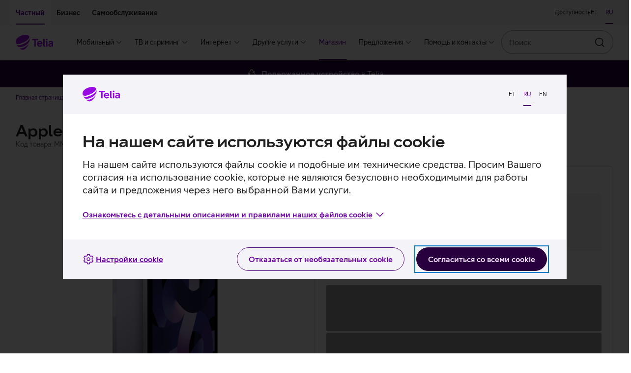

--- FILE ---
content_type: text/html; charset=utf-8
request_url: https://pood.telia.ee/ru/tahvelarvutid/Apple-iPad-Air-10-9--2022-256-GB-5G-helelilla/MMED3HC%2FA
body_size: 61975
content:
<!DOCTYPE html>
<html class="no-js"
      lang="ru"
      data-brand="telia"
      data-theme="light">
<head>
  <script id="Cookiebot"
          src="https://consent.cookiebot.com/uc.js"
          data-culture="ru"
          data-cbid="b1c68a93-b6bf-4cae-b8fc-cf13629d9eda"></script>
  
  <script src="https://www.telia.ee/telia-rum-agent.js"></script>
  <script>
    TeliaRum.init({
      beaconUrl: 'https://rum.estpak.ee/rum',
      clientId: 'product-frontend',
      clientToken: 'FM238?3Ag56&',
      cookiesAllowed: 'false',
      ignoreUrls: [
        /https:\/\/cat.telia.ee\/.*/,
        /https:\/\/ccchat.estpak.ee\/.*/,
        /https:\/\/www.facebook.com\/.*/,
        /https:\/\/www.google-analytics.com\/.*/,
        /https:\/\/cat.telia.ee\/.*/,
        /\.*.cookiebot.com\.*/
      ],
      propagateCorsUrls: [
        /https:\/\/www(-dev|-test)?\.telia\.ee(\/.*)?/,
        /https:\/\/sso(-arendus|-test)?\.telia\.ee(\/.*)?/
      ]
    });
  </script>
  
  <meta charset="UTF-8"/>
  <meta name="viewport"
        content="width=device-width, initial-scale=1, shrink-to-fit=no"/>
  <link rel="apple-touch-icon"
        sizes="180x180"
        href="/static/apple-touch-icon.png"/>
  <link rel="icon"
        type="image/png"
        sizes="32x32"
        href="/static/favicon-32x32.png"/>
  <link rel="icon"
        type="image/png"
        sizes="16x16"
        href="/static/favicon-16x16.png"/>
  <link rel="mask-icon" href="/static/safari-pinned-tab.svg" color="#990ae3">
  <link rel="manifest" href="/static/manifest.json"/>
  <meta name="referrer" content="no-referrer-when-downgrade"/>
  <meta name="theme-color" content="#29003E"/>
  <title>Apple iPad Air 10.9&#x27;&#x27; (2022) 5G 256 ГБ светло-фиолетовый</title>
  <meta name="description"
        content="iPad Air 2022 года с мощным чипом M1 и экраном 10,9''."/>
  <meta property="og:title" content="Apple iPad Air 10.9&#x27;&#x27; (2022) 5G 256 ГБ светло-фиолетовый"/>
  <meta property="og:description"
        content="iPad Air 2022 года с мощным чипом M1 и экраном 10,9''."/>
  <meta property="og:image" content="https://res.cloudinary.com/telia-pim/image/upload/v1650456104/pood/apple/tahvelarvutid/ipad-air-109-2022-64-gb-4g/helelilla/mme93hca/apple-ipad-air-2022-cellular-tahvelarvuti-lilla.png"/>
  <meta name="robots" content=""/>
  <meta name="google-site-verification"
        content="qFqfR_uuMajdCskQy2x3ATodWsUuF9nl-kjsQNvnE3Q"/>
  <meta name="react-front"
        content="^48.36.0"/>
  <meta name="front-env" content="live"/>
  <meta name="megamenu"
        content="21.0.1"/>
  <script>
    window.INITIAL_CONFIG = {"apiUrl":"/api","enableLabelStatistics":true,"telia1Disabled":false,"cachingEnabled":true,"devHostAliasName":"pood-dev.telia.ee","rumClientId":"product-frontend","ssoClientUrl":"https://sso.telia.ee","teliaWebUrl":"https://www.telia.ee","commonApiUrl":"https://www.telia.ee/common/api","teliaWebSelfServiceUrl":"https://iseteenindus.telia.ee","teliaShopUrl":"https://pood.telia.ee","webSearchApiUrl":"https://www.telia.ee/search/api","componentTier":"live","env":"live","componentApiBaseUrl":"https://pood.telia.ee/api","credentialsAllowed":false,"cookiebotEnabled":true,"rumBeaconUrl":"https://rum.estpak.ee/rum","rumClientToken":"FM238?3Ag56&","optimizelySdkKey":"Xy7SEBhRzpqDZ1HPtnR19","cacheConf":{"cachingEnabled":true,"cacheLoggingEnabled":false,"cacheExpirationInSeconds":600,"redisConf":{"keyPrefix":"productfront:cache:","name":"channel-sentinel-live","sentinels":[{"host":"redis31.estpak.ee","port":26379},{"host":"redis61.estpak.ee","port":26379},{"host":"redis32.estpak.ee","port":26379},{"host":"redis62.estpak.ee","port":26379},{"host":"redis33.estpak.ee","port":26379},{"host":"redis63.estpak.ee","port":26379}]}},"log":{"port":"5147","host":"loki.estpak.ee","localhost":"product-frontend.telia.ee","protocol":"tcp","facility":"local4","type":"5424","appName":"APP-ESHOPFRONTEND-SSR-LIVE","eol":"\n"}};
    window.INITIAL_STATE = {"currentLang":"ru","translations":{"eshopfront":{"productDetailsServices.suggestedServiceForDevice.x.PS.MOBPH.SMRT":"смартфону","serviceCard.business.1.text":"Страхование устройств","error-notice.log-in":"Войдите с паролем","productFilter.price.label":"Ценовой диапазон","cart.success":"Продукт добавлен в корзину","insuranceError.notice.BLACKLIST_FRAUD":" ","productDetails.privateCopyingLevy.info2":"Порядок уплаты сбора определяется <a class=\"btn btn--link btn--underlined\" target=\"_blank\" href=\"https://www.riigiteataja.ee/akt/104032021008\">постановлением Правительства Республики</a>, вступившим в силу 1 апреля 2021 года.","productDetailsServices.normalPrice":"Обычная цена: ","tvServices.TELIA_TV_BASIC_PLUS_EST_E.campaignPriceText.forUpgrade":"6 месяц 12,96 €","cart.error.NOT_ALLOWED_MAXIMUM_CONTRACT_COUNT_EXCEEDED":"Максимальное количество договоров превышено.","productDetails.privateCopyingLevy.info1":"Сбор за частное копирование взимается с продажи записывающих устройств и носителей, используемых для копирования фильмов, музыки и другого контента. Сбор компенсирует авторам, исполнителям, производителям фонограмм и производителям первой записи фильма доход, который они потеряли бы из-за копирования аудиовизуальных произведений или звукозаписей.","cart.error.NOT_ALLOWED_SINGLE_PRODUCT_CATEGORY_ALLOWED":"Разрешается выбирать только один товар в каждой категории, но в Вашей корзине уже есть товар данной категории.","offer.collapseToggleLabel":"Подробнее","financeError.notice.LIMIT.private":"У вас недостаточно кредитного лимита для заключения договора рассрочки. Для увеличения лимита, пожалуйста, <a href=\"${selfServiceUrl}/finantseerimine/kontovaljavote\" class=\"anchor is-text-color is-underlined\">заполните заявление на оформление рассрочки.</a>","productDetailsServices.url.SAFE_PREMIUM_LITSENTS_KT":"${teliaWebUrl}/ru/era/lisateenused/viirusetorje-telia-safe/","cart.error.NOT_ALLOWED_TRADE_IN_NOT_DELIVERABLE":"Товар, который находится в предпродаже или который закончился в э-магазине, невозможно купить с услугой «Выгодный обмен»!","productDetails.privateCopyingLevy.info3":"Общую информацию о частном копировании можно прочитать на сайте <a class=\"btn btn--link btn--underlined\" target=\"_blank\" href=\"https://eau.org/teose-kasutajale/erakopeerimine/erakopeerimise-uldinfo/\">Союза авторов Эстонии</a>.","serviceCard.business.4.icon":"#parcel-machine","cart.error.NOT_FOUND_ORDER":"Желаемый заказ не найден.","admin.info.button":"Admin info","productDetails.additionalProduct.duplicate":"Добавить продукт с той же льготой","productDetails.privateCopyingLevy.info":"<p>Сбор за частное копирование взимается с продажи записывающих устройств и носителей, используемых для копирования фильмов, музыки и другого контента. Сбор компенсирует авторам, исполнителям, производителям фонограмм и производителям первой записи фильма доход, который они потеряли бы из-за копирования аудиовизуальных произведений или звукозаписей.</p>\n<p>Порядок уплаты сбора определяется <a class=\"btn btn--link btn--underlined\" target=\"_blank\" href=\"https://www.riigiteataja.ee/akt/104032021008\">постановлением Правительства Республики</a>, вступившим в силу 1 апреля 2021 года.</p>\n<p>Общую информацию о частном копировании можно прочитать на сайте <a class=\"btn btn--link btn--underlined\" target=\"_blank\" href=\"https://eau.org/teose-kasutajale/erakopeerimine/erakopeerimise-uldinfo/\">Союза авторов Эстонии</a>.</p>","productDetailsServices.headingOneService":"Услуга, соответствующая вашей покупке","cart.error.SERVICE_NOT_AVAILABLE_CLIENT_MISSING_DETAILS":"Услуга ${serviceName} не может быть продана, потому что вы не можете заключать договоры.","serviceCard.private.4.text":"Возврат","cart.error.FAULT_NO_DEVICE_INSURANCE_OFFERING":"Предложение по страхованию устройства получить не удалось.","tvServices.TELIA_TV_BASIC_PLUS_EST_E.campaignPriceText":"","campaign.gamers.title":"Игрокам","productCard.pricePeriod.OperatingLeaseFullHouse.tooltip":"Взяв в Telia услуги <b>интернета и мобильной связи</b> для своего предприятия, Вы автоматически получите бонусы бизнес-класса Telia: более низкую ставку лизинга, промокод на 100 евро в интернет-магазине и 2 бесплатных обращения в ИТ-поддержку в месяц.\n<br/><br/>\n<b>Все бонусы применяются автоматически.</b>","tvServices.miniTooltip":"Включает дополнительную услугу Inspira+ с выбором многочисленных эстонских и зарубежных сериалов, фильмов и оригинальных передач Inspira.","cart.error.SERVICE_NOT_AVAILABLE_FOR_ANONYMOUS_CLIENT":"Для заказа услуги ${serviceName} войдите в интернет-магазин и выберите услугу снова.","tvServices.advertDescription.youHaveFamilyPackage":"Спасибо, что Вы пользуетесь нашим пакетом с самым широким выбором. В Ваш пакет входят многочисленные дополнительные услуги, такие как Go3 Film / Paramount+, услуга записи и «Детский уголок».","cart.error.NOT_ALLOWED_ORDER_CANT_CONTAIN_NORMAL_PRODUCTS":"Заказ рабочего оборудования не должен включать в себя обычные товары.","notice.correctData":"Пожалуйста исправьте личные данные с самообслуживании Telia","price.vat":"НСО","productDetails.suggestedProducts.compatibleProducts":"Подходящие товары","campaigns.duration":"Кампания действует с ${start} до ${end}","productDetails.segmentChange.business":"На страницу частных клиентов","creditLimit.logIn":"Войти в магазин","availability.errorFetchingInformation":"В настоящее время у нас нет информации о доступности, пожалуйста, попробуйте позднее.","productFilter.apply":"Применить","insuranceError.notice.MANDATE":"Для покупки Страхования устройства Telia требуется доверенность","creditLimit.viewTerms":"Ознакомиться с условиями","financeError.notice.MANDATE.business":"Отсутствует действительная доверенность на представительство.","productDetailsServices.url.OFFICE365BP":"https://www.telia.ee/ru/ari/it-teenused/kontori-it/microsoft-365/","productFilter.activeFilter.hiddenChips":"+ еще ${hiddenChips}","productCard.status.unavailable":"ТОВАР ЗАКОНЧИЛСЯ","cart.error.FAULT_INVALID_SETTINGS":"Электронная почта владельца услуги неправильно настроена, добавление услуги в корзину запрещено!","tvServices.advertHeading.standard":"Попробуйте пакет Telia TV Standard по цене Mini","productDetailsServices.url.OFFICE365BE":"https://www.telia.ee/ru/ari/it-teenused/kontori-it/microsoft-365/","productCard.pricePeriod.campaign.Lease":"В рассрочку","productDetailsServices.url.SAFE":"${teliaWebUrl}/ru/era/lisateenused/viirusetorje-telia-safe/","serviceCard.business.2.url":"https://www${env}.telia.ee/ru/ari/seadmed/seadmete-soetamine/liising/","shopInformationCarousel.thirdItem.icon":"#reload","comparison.defaultPrice":"Цена","tvServices.advertHeading.all":"Найди подходящий для тебя пакет Telia TV","LogInBox.logInBoxErrorNotice":"Авторизуйтесь, чтобы продолжить сделанный выбор.","serviceCard.private.0.url":"https://www${env}.telia.ee/ru/era/lisateenused/vana-uueks/","shopInformationCarousel.secondItem.sr.text":"Товар на руки в среднем за один-два дня","day.THURSDAY":"Чт.","shop.quantity":"шт.","telia1.button.text":"Подключиться","B2B.load.error":"Ошибка при загрузке услуги для корпоративного клиента","cart.error":"Извините! Произошла ошибка.","comparison.removed":"Продукт удален из сравнения","comparison.discountPrice":"Цена для клиента","productDetail.notFound":"Tовар не найден","productCard.zeroInterestTag":"0% интресc","tvServices.TELIA_TV_BASIC_EST_E.campaignPriceText":"","day.WEDNESDAY":"Ср.","loginNotice.text.business":"Авторизовавшись, Вы увидите действующие для Вас цены, предложения и лимит лизинга.","financeError.notice.DEBT.business":"Оформить услугу невозможно, поскольку у Вас имеется задолженность. Просим оплатить не оплаченные вовремя счет(а). Подробная информация в самообслуживании.","campaign.nadalapakkumine.title":"Предложения недели","monthlyOffers.subHeading":"Для всех предложений месяца действительны <b>бесплатные доставка (за исключением телевизоров) и возврат в течение 14 дней.</b>","productDetail.soldOut.subscribeNotification":" Заказать уведомление","productDetails.privateCopyingLevy":"сбор за частное копирование","comparison.previousProduct":"Смотреть предыдущий товар","productDetails.chooseCharacteristics":"Выбрать характеристики","device.memory":"Объем устройства:","tvServices.channels":"каналов","productDetail.soldOut.invalidEmail":"Адрес эл. почты должен включать символ @ и точку.","serviceCard.business.0.icon":"#mobile-recycle","productCard.pricePeriod.CapitalLease":"С арендой капитала","productDetails.tabs.techincalSpecs":"Технические характеристики","priceOption.load.error":"Невозможно загрузить цены","price.default":"Ценa","breadcrumb.mainPage":"Главная страница магазина","productCard.monthlyPrice.telia1":"Для клиента Telia 1 с рассрочкой","productDetailsServices.url.deviceInsurance.business":"${teliaWebUrl}/ru/ari/seadmed/seadmete-turvalisus/seadmekindlustus/","creditLimit.fillKycForm":"Заполнить анкету","serviceCard.private.3.icon":"#mobile-repair","serviceCard.business.3.url":"https://www${env}.telia.ee/ru/ari/e-pood/remont-ja-garantii/","serviceCard.private.0.text":"Выгодный обмен","telia1.addToCart.notice":"Рассрочка Telia 1 предлагается только клиентам, пользующимся как минимум тремя услугами Telia.","tvServices.TELIA_TV_VIP_RUS_E.campaignPriceText.forUpgrade":"6 месяцев 29,74 €","campaign.joulud.title":"Рождественская кампания","productCard.pricePeriod.OperatingLeaseFullHouse.linkText":"Авторизуйтесь","availability.title":"Доступность товара","productFilter.reset":"Сбросить","tvServices.campaignConditions.link.forUpgradeFromStandard":null,"tvServices.learnMore":"Ознакомиться с Telia TV","telia1.notice.internet.tv":"Вы можете получить рассрочку на устройство под <strong>${interestRate}%</strong>, как только подключитесь к Telia 1. Подключение к требующейся для этого услуге <strong>мобильного интернета</strong> можно оформить позже. Остальные необходимые услуги у Вас уже есть.","telia1.notice.tv":"Вы можете получить рассрочку на устройство под <strong>${interestRate}%</strong>, как только подключитесь к Telia 1. Подключение к требующемуся для этого <strong>мобильному</strong> и <strong>домашнему интернету</strong> можно оформить позже. Одна необходимая для этого услуга у Вас уже есть.","productComparisonBar.reset":"Очистить","out-of-stock.error":"Товара нет в наличии","serviceCard.private.1.url":"https://www${env}.telia.ee/ru/era/lisateenused/telia-seadmekindlustus/","tradeIn.successModal.info":"Мы рады, что Вы заботитесь об окружающей среде. Теперь выберите в интернет-магазине новое устройство, которое хотите приобрести по льготе «Выгодный обмен».","productDetails.addToCart":"Добавить в корзину","loginCard.text.b2b":"Авторизовавшись, Вы увидите действующие для Вас <strong>цены, предложения и лимит лизинга.</strong>","cart.error.NOT_AVAILABLE_CAMPAIGN_NOT_AVAILABLE":"Извините, кампания временно закончена. Товар не был добавлен в корзину.","cart.error.NOT_AVAILABLE_INSUFFICENT_QUANTITY_CAMPAIGN":"Извините, в рамках кампании доступно меньшее количество товара, чем Вы желаете.","productDetailsServices.url.AKK1T":"${teliaWebUrl}/ru/ari/it-teenused/turvalisus/arvuti-kuberkaitse","productDetails.energyClass":"${energyClass} класс энергопотребления","telia1.notice.noProducts":"Для получения <strong>рассрочки под ${interestRate}%</strong> и других льгот подключитесь к Telia 1.","deliveryDate.date":"Срок доставки начиная c <strong>${deliveryDate}</strong>.","productDetail.soldOut.duplicateRequest":"Вы уже заказали оповещение о данном продукте","productDetail.soldOut.notificationSubscribed":"Уведомление заказано!","campaign.ari-pakkumine.title":"Бизнес-предложение","tvServices.advertHeading.youHaveFamilyPackage":"У Вас пакет Telia TV Family","productCard.pricePeriod.months":"месяца(-ев)","tvServices.familyPackage":"Family пакет","product.color.selector":"Цвет устройства:","productDetails.monthlyPayment.buyback":"Oстаточная стоимость","cart.error.NOT_FOUND_PRODUCT":"Желаемый товар не найден.","serviceCard.business.2.text":"Лизинг","financeError.notice.RATING.business":"Оценка кредитоспособности не позволяет оформить услугу.","productFilter.saveButtonText":"Фильтр","productDetailsServices.url.AKK2P":"https://pood.telia.ee/ru/teenused/Arvuti-K%C3%BCberkaitse-platvorm/AKK2P","productFilter.closeButtonText":"Закрыть","vatSelector.vatIsIncluded":"с НСО","productDetails.choosePaymentMethod":"Выбрать способ оплаты","shopInformationCarousel.firstItem.sr.text":"Подержанное устройство в Telia","productDetails.returnInfoText":"Любой товар можно бесплатно вернуть <b>в течение 14 дней.</b> Предложение месяца включает также бесплатную доставку.","loginCard.title":"Уважаемый клиент Telia!","business.benefit.title":"Скидка на покупку рабочего телефона","comparison.shoppingInfo":"Информация о покупке","productDetails.serviceInfo":"Ставки кампании:","serviceCard.private.5.url":"https://tellimus.telia.ee/","productDetail.soldOut.notificationAlreadySubscribed":"Кажется, Вы уже заказали это уведомление!","cart.error.NOT_ALLOWED_OFFER_USED_PRODUCT":"Поскольку в корзину добавлено предложение, сейчас Вы не можете добавить товар в корзину. Сначала Вы должны подтвердить или отменить предложение.","mainPage.title":"Telia e-pood","serviceCard.business.4.url":"https://www${env}.telia.ee/ru/ari/e-pood/kauba-tagastamine/","serviceCard.private.4.icon":"#parcel-machine","campaign.kuupakkumine.title":"Предложение месяца","productDetails.segmentChange.text.private.login.list":"Продукты из этого выбора доступны только для вошедших в систему бизнес-клиентов.","cart.error.NOT_ALLOWED_DEVICE_INSURANCE_SOFT_AUTH":"Для заказа услуги Страхование устройств авторизируйтесь при помощи Mobiil-ID, Smart-ID, ID-карты или банка.","day.TUESDAY":"Вт.","productDetails.segmentChange.text.business.list":"Товары из этого выбора доступны только для частных клиентов.","serviceCard.private.2.url":"https://www${env}.telia.ee/ru/era/lisateenused/jarelmaks/","tvServices.familyTooltip":"Помимо дополнительных услуг пакетов Mini и Standard, в пакет Family входят дополнительные услуги HBO, Go3 Film/Paramount+ и «Детский уголок», где можно найти тысячи часов эстонских и зарубежных фильмов и сериалов, а также тщательно отобранный контент для детей.","deliveryDate.inTwoDays":"Доставка в течение <strong>2 дней</strong>.","notice.sold-out":"Выбранный товар на данный момент не продается.","campaign.ullatusmuuk.title":"Cекретная распродажа","monthlyPrice.loginLink.suffix.business":", чтобы узнать, действует ли для Вас бонус <b>Бизнес-класса Telia  – льготная ставка</b>.","cart.error.NOT_ALLOWED_TRADE_IN_USED":"В корзину добавлен товар, связанный с услугой «Выгодный обмен», Вы не можете добавлять в корзину другие товары. Чтобы начать сначала, удалите из корзины товар, связанный с услугой «Выгодный обмен».","monthlyPrice.loginLink.suffix.private":", чтобы увидеть, действует ли для Вас <b>льготная ставка Telia 1</b>.","shop.fewItems":"несколько штук","cart.error.NOT_ALLOWED_ONLY_SOLD_WITH_PRODUCT":"Услуга продается только вместе с товаром.","listView.results.heading":"<span className=\"text-light\">Всего <strong>${total} результатов </strong> в категории “${groupLabel}”.</span>","productAdditionalInfoTabs.showLess":"Показать меньше","tvServices.tvcomparison.title":"Telia ТВ-пакеты","availability.online.notice":"Этот товар имеется только в э-магазине","serviceStatus.notice.addToCartCircuitBreaker":"При добавлении товаров в корзину может возникнуть сбой","tvServices.standardTooltip":"В дополнение к фильмам и сериалам Inspira+ Вы можете смотреть превосходные сериалы каналов FX и FX Life, включенные в пакет, а также контент каналов National Geographic и Nat Geo Wild.","creditLimit.financingDisallowed":"Если текущий лимит меньше суммы желаемой сделки, подайте <a href=${selfServiceUrl}/finantseerimine/kontovaljavote >заявку на дополнительный лимит. </a> Согласно действующему в Эстонской Республике Закону о предотвращении отмывания денег, перед заключением договора лизинга необходимо заполнить Анкету о данных клиента.","availability.available":"Товар есть на месте","tradeIn.button.label":"Вычислить стоимость старого устройства","productDetails.productLinks.title":"Полезные ссылки","offers.pageTitle":"Предложения","productUpsell.viewMore":"Подробнее","serviceCard.business.5.text":"Следите за своим заказом","serviceCard.private.3.url":"https://www${env}.telia.ee/ru/era/e-pood/remont-ja-garantii/","Lease.termsOfService.link.url":"/images/documents/jarelmaks/Telia_jarelmaksu_tingimused_rus.pdf","cart.error.SERVICE_NOT_AVAILABLE_CLIENT_IN_DEBT":"Вы не можете подписаться на услугу ${serviceName}, потому что, по нашим данным, у вас имеется задолженность перед Telia.","productDetail.soldOut.error":"Что-то пошло не так!","OperatingLease.termsOfService.link":"Условия лизинга","campaign.arikuupakkumine.title":"Бизнес-предложение","productFilter.orderBy.new":"Новые","shopInformationCarousel.secondItem.icon":"#time-round","telia1.loginLink.suffix.discount":", чтобы увидеть, действует ли для Вас <b>льготная ставка Telia 1</b>.","cart.error.NOT_ALLOWED_PRODUCT_NOT_ALLOWED":"Услуга не может быть продана вместе с товаром.","comparison.addToComparison.error":"Не удалось добавить продукт в сравнение. Максимальное число продуктов для сравнения – 4.","select.mandate.notice":"Для просмотра персональной информации или корзины выберите представляемое лицо.","cart.error.SERVICE_NOT_AVAILABLE_MAXIMUM_CONTRACTS_EXCEEDED":"Услуга ${serviceName} не может быть продана, поскольку максимальное количество ваших договоров превышено.","telia1.notice.internet":"Вы можете получить рассрочку на устройство под <strong>${interestRate}%</strong>, как только подключитесь к Telia 1. Подключение к требующемуся для этого <strong>мобильному интернету</strong> и <strong>ТВ-услуге</strong> можно оформить позже. Одна необходимая для этого услуга у Вас уже есть.","offer.acceptButtonLabel":"Подробнее","availability.storeAvailability":"Наличие товара","campaigns.error.productInfos":"Не удалось загрузить товары","deliveryDate.preOrder":"Hа заказ!","serviceCard.business.2.icon":"#coins","cart.error.SERVICE_NOT_AVAILABLE_CLIENT_CONTRACT_NOT_SIGNED":"Услуга ${serviceName} не может быть продана, потому что у вас нет подписанного клиентского договора.","comparison.title":"Сравнение товаров","productDetailsServices.suggestedServiceForDevice.x.PS.PC.NB":"компьютеру","tvServices.TELIA_TV_VIP_RUS_E.campaignPriceText":"","productFilter.heading":"Фильтровать","productDetailsServices.url.SAFE.business":"${teliaWebUrl}/ru/ari/it-teenused/turvalisus/safe-viirusekaitse-vaikeettevottele/","brandProductsBanner.text":"Все продукты и аксессуары<br className=\"hidden-sm hidden-md hidden-lg hidden-xl\" />","financeError.notice.MANDATE.private":"Отсутствует действительная доверенность на представительство.","productCard.monthlyPaymentCalcualtor.residualValue.text":"При покупке с остаточной стоимостью (аренда пользования) Вы можете по окончании договора вернуть устройство или выкупить его по остаточной стоимости. При покупке без остаточной стоимости (аренда капитала) по окончании договора Вы становитесь собственником устройства.","productCard.pricePeriod.campaign.Telia1":"Для клиента Telia 1","OperatingLeaseFullHouse.termsOfService.link":"Условия кампании «Бизнес-класс Telia»","productCard.compare.remove":"Удалить из сравнения","homePage.load.error":"Извините! Произошла ошибка.","cart.error.FAULT_QUANTITY_VALIDATION":"Произошла ошибка при добавлении услуги. Пожалуйста, повторите попытку.","select.mandate.button":"Выбрать представляемое лицо","serviceCard.business.0.text":"Выгодный обмен","employee.benefit.info.url":"${teliaShopUrl}/MyStore/Index/EmployeeAccountTransactions","cart.error.NOT_AVAILABLE_INSUFFICENT_QUANTITY":"Извините, данный товар временно закончился. Товар не был добавлен в корзину.","productDetailsServices.url.AKK1T.business":"${teliaWebUrl}/ru/ari/it-teenused/turvalisus/arvuti-kuberkaitse","cart.error.FAULT_ADDING_PRODUCT":"При добавлении услуги в корзину произошла ошибка.","employee.benefit.info.label":"Посмотреть ценообразование","serviceCard.business.2.loggedIn.url":"https://pood${env}.telia.ee/MyStore/Index/LeaseInformation","tvServices.advertDescription.family":"Смените свой нынешний пакет Telia TV на пакет Family и получите в придачу дополнительные услуги, такие как Go3 Film / Paramount+, услуга записи и «Детский уголок».","productDetailsServices.url.SEADMEKINDLUSTUS_KT_HV2_ERA":"${teliaWebUrl}/ru/era/lisateenused/telia-seadmekindlustus/","serviceCard.private.5.loggedIn.url":"https://pood${env}.telia.ee/MyStore/Index/OrderHistory","tooltip.label":"Дополнительная информация","shopInformationCarousel.firstItem.icon":"#recycle","productDetail.soldOut.willBeArchived":"Для данного продукта невозможно заказать оповещение.","productDetails.priceAddition":"К цене добавляется","loginNotice.text.private":"Авторизовавшись, Вы увидите действующие для Вас цены, предложения и лимит рассрочки.","breadcrumbs.label":"Навигационная цепочка","cart.error.NOT_ALLOWED_DEVICE_INSURANCE_ANONYMOUS":"Для заказа Страхования устройств от Telia войдите с самообслуживание и попробуйте выбрать услугу еще раз.","serviceCard.private.2.text":"Рассрочка","monthlyPrice.loginLink.linkText":"Авторизуйтесь","shop.availability.label":"Доступность товара","insuranceError.notice.RATING":"В данный момент невозможно оформить страхование устройства. Просим Вас прийти в представительство в течение 14 дней и взять с собой купленное устройство.","mandatory-not-selected.error":"Выберите дополнительный товар","productDetailsServices.url.deviceInsurance":"${teliaWebUrl}/ru/era/lisateenused/telia-seadmekindlustus/","cart.error.NOT_FOUND_SERVICE":"Желаемая услуга не найдена.","telia1.load.error":"Ошибка при загрузке сервиса Telia1","loginNotice.cta.text":"Войти","productDetails.segmentChange.text.private.list":"Продукты из этого выбора доступны только для бизнес-клиентов.","tvServices.standardPackage":"Standard пакет","serviceCard.private.5.loggedIn.icon":"#summary","serviceCard.private.4.url":"https://www${env}.telia.ee/ru/era/e-pood/kauba-tagastamine/","Lease.termsOfService.link":"Условия рассрочки","cart.error.NOT_ALLOWED_TRADEIN_PRODUCT_INVALID":"Товар, который находится в предпродаже или который закончился в э-магазине, невозможно купить с услугой «Выгодный обмен»!","productDetails.segmentChange.text.private.login":"Чтобы приобрести этот товар, Вы должны войти в систему как бизнес-клиент. ","serviceCard.business.5.url":"https://tellimus.telia.ee/","productFilter.orderBy.popular":"Популярные","comparison.added":"Продукт добавлен в сравнение","campaign.heahind.title":"Heahind","productFilter.resetFilterNotice":"Введённым фильтрам не соответствует ни один товар","serviceCard.business.5.loggedIn.icon":"#summary","productFilter.noResultsInCategory":"Нет результатов в категории","productDetails.advanceSaleDelivery":"Это продукт предварительной продажи.","cart.error.SERVICE_NOT_AVAILABLE_FOR_SOFT_AUTH":"Для заказа услуги ${serviceName} войдите в систему снова.","general.error.message":"Извините, произошла техническая ошибкa","productDetails.monthlyPayment.period":"Период","shop.closed":"закрыто","tvServices.campaignConditions.link":"","comparison.pageTitle":"Сравнение","tvServices.advertHeading.family":"Возьмите пакет Telia TV Family и получите в придачу Go3 Film","financeError.notice.RATING.private":"Оценка кредитоспособности не позволяет оформить услугу.","productDetailsServices.url.SAFE_STANDARD_LITSENTS_KT":"${teliaWebUrl}/ru/era/lisateenused/viirusetorje-telia-safe/","productDetailsServices.suggestedServices":"Рекомендуем также","productDetails.productArticlesAndVideos.title":"Статьи и видео по теме","productFilter.tags.label":"Предложения","productDetails.segmentChange.text.business.login":"Чтобы приобрести этот товар, Вы должны войти в систему как частный клиент. ","productDetails.segmentChange.private":"На страницу бизнес-клиентов","shopInformationCarousel.thirdItem.sr.text":"Бесплатный возврат в течение 14 дней","day.FRIDAY":"Пт.","telia1.termsOfService.link":"Условия предоставления льготного процента по рассрочке","productCard.pricePeriod.OperatingLeaseFullHouse":"С лизингом в Бизнес-классе Telia","campaign.ariheahind.title":"Бизнес-предложение","day.SATURDAY":"Сб.","serviceCard.business.3.loggedIn.url":"https://pood${env}.telia.ee/MyStore/Index/OrderHistory","LogInBox.logIn":"Авторизуйтесь","serviceCard.private.5.loggedIn.text":"История заказав","productDetails.monthlyPayment.personalLimit.logIn":"Войдите с паролем","serviceCard.private.1.icon":"#device-insurance","productCard.pricePeriod.Telia1":"Для клиента Telia 1","productDetails.chargerNotIncluded":"<strong>Зарядное устройство в комплект не входит</strong>. Рекомендуемая мощность зарядного устройства ${chargerPower}, его можно приобрести <Anchor url=\"${shopUrl}/ru/laadijad-ja-adapterid?featureFilter%5Bliik%5D=Toalaadija%2CToiteadapter%2CAutolaadija\" target=\"_blank\">в интернет-магазине</Anchor>.","productComparison.noData":"Информация отсутствует","cart.goto":"Перейти в корзину","serviceCard.private.3.loggedIn.url":"https://pood${env}.telia.ee/MyStore/Index/OrderHistory","productCard.pricePeriod.Lease":"В рассрочку для клиента","productCard.interestTag":"интресc","eshopfront:productDetails.chargerNotIncluded":"<strong>Зарядное устройство в комплект не входит</strong>. Рекомендуемая мощность зарядного устройства ${chargerPower}, его можно приобрести <Anchor url=\"${shopUrl}/ru/laadijad-ja-adapterid?featureFilter%5Bliik%5D=Toalaadija%2CToiteadapter%2CAutolaadija\" target=\"_blank\">в интернет-магазине</Anchor>.","must.sign.contract":"У Вас нет клиентского договора. Для дальнейшей авторизации просим заключить договор.","tvServices.advert.nothingToAdvert":"К сожалению, мы не можем сделать Вам лучшее предложение Telia TV. Ознакомьтесь с другими нашими предложениями.","productCard.pricePeriod.OperatingLeaseFullHouse.info":"<span>Лизинг <strong>9,9%</strong> только для бизнес-класса Telia. Вы можете воспользоваться бонусами Бизнес-класса Telia, если Вы взяли в Telia как <strong>интернет, так и мобильные услуги./strong>.</span>","productDetails.monthlyPayment.months":"мес.","productDetailsServices.headingMultiple":"Услуги в дополнение к Вашему ${x}","availability.notAvailable":"Выбранный Вами товар сейчас недоступен.","carousel.prevArrow.text":"Предыдущий","fullHouse.addToCart.notice":"Его может использовать бизнес-клиент, у которого есть интернет и мобильное подключение к Telia.","productDetails.segmentChange.text.business":"Этот товар может купить только частный клиент.","serviceCard.private.2.loggedIn.url":"https://pood${env}.telia.ee/MyStore/Index/LeaseInformation","productFilter.resetFilterButton":"Сбросить","telia1.notice.internet.mobile.tv":"Для получения рассрочки под <strong>${interestRate}%</strong> и других льгот подключитесь к Telia 1. Требуемые для подключения услуги у Вас уже есть.","productCard.monthlyPayment.calculate":"Посчитать ежемесячный платеж","monthlyOffers.heading":"Лучшие предложения месяца","OperatingLeaseFullHouse.termsOfService.link.url":"/images/documents/tt/rus/telia_ariklass.pdf","cart.error.NOT_ALLOWED_TRADE_IN_BUSINESS_BENEFIT_USED":"Скидка рабочего телефона в рамках услуги «Выгодный обмен» не действует.","productDetails.productCode":"Код товара:","cart.error.NOT_ALLOWED_ADD_TO_CART":"Невозможно добавить товар в корзину.","productFilter.orderBy.label":"Сортировать","productCard.compare":"Добавить в сравнение","productFilter.showAll":"Показать все фильтры","tradeIn.successModal.heading":"Ваше старое устройство стоимостью ${price} € добавлено в корзину для первого взноса за новое устройство!","productDetails.segmentChange.text.private":"Этот товар может купить только бизнес-клиент.","productFilter.clearButtonText":"Сбросить","financeError.notice.LIMIT.business":"Вашего кредитного лимита недостаточно для заключения договора о лизинге. Чтобы ходатайствовать о лимите, просим обратиться к сотруднику обслуживания клиентов или заполнить <a href=${selfServiceUrl}/finantseerimine/limiiditaotlus class=\"anchor is-text-color is-underlined\">заявку.</a>","campaigns.duration.over":"Кампания закончилась","serviceCard.private.2.icon":"#coins","notice.correctData.button":"Направиться в самообслуживание","day.MONDAY":"Пн.","serviceCard.business.3.text":"Гарантия и ремонт","popularProducts.heading":"Лучшие предложения месяца","financeError.notice.DEBT.private":"Оформить услугу невозможно, поскольку у Вас имеется задолженность. Просим оплатить не оплаченные вовремя счет(а). Подробная информация в самообслуживании.","productFilter.manufacturer.label":"Производитель","productFilter.orderBy.priceMax":"Дорогие","serviceCard.business.5.loggedIn.text":"История заказав","comparison.device":"Устройство","cart.error.NOT_ALLOWED_CONTRACT_ACCEPTED":"Поскольку связанный с заказом договор был подтвержден, в корзину больше не могут быть добавлены услуги.","deliveryDate.date.preOrder":"Срок доставки начиная c <strong>${deliveryDate}</strong>.\t","productCard.pricePeriod.campaign.OperatingLease":"В лизинг","brandProducts.loadMore":"Загрузи больше (+${moreProducts})","comparison.manufacturer":"Производитель","shopInformationCarousel.secondItem.text":"Товар на руки в среднем за <b>1–2 дня</b>","telia1.notice.mobile.tv":"Вы можете получить <strong>${interestRate}%</strong> по рассрочке на устройство, как только подключитесь к Telia 1. Подключение к требующейся для этого услуге <strong>домашнего интернета</strong> можно оформить позже. Остальные необходимые услуги у Вас уже есть.","creditLimit.userLimit.business":"Ваш персональный лимит лизинга","cart.error.NOT_ALLOWED_MIXED_ORDER_PRODUCT_TYPES":"Рабочее оборудование и инструменты для техников не могут быть заказаны вместе.","productDetail.soldOut.saveEmail":"Мы храним Ваш адрес эл. почты для отправки сообщения в течение 3 месяцев.","shopInformationCarousel.thirdItem.text":"<a class=\"anchor is-underlined anchor--theme-dark\" data-theme=\"dark\" href=\"${teliaWebUrl}/ru/era/e-pood/kauba-tagastamine/\">Бесплатный возврат</a> в течение 14 дней","productDetails.segmentChange.private.login":"Войти как бизнес-клиент","serviceCard.private.3.text":"Гарантия и ремонт","serviceCard.business.5.icon":"#summary","comparison.remove":"Удалить из сравнения","pricePeriod.activeUntil":"Действует до","tradeIn.modal.title":"Оценка стоимости старого устройства","skeleton.loading":"Загрузка данных","productCard.pricePeriod.OperatingLease":"С лизингом","cart.error.TRADE_IN_DEVICE_NOT_DELIVERABLE":"С услугой «Выгодный обмен» в интернет-магазине можно покупать только те продукты, которые помещаются в посылочный автомат. <a href=\"https://www.telia.ee/ru/era/lisateenused/vana-uueks#Milliseid_kaupu_on_voimalik_osta_koos_Vana_Uueks_soodustusega\">Узнать больше</a>","cart.continue":"Продолжить покупки","telia1.price.title":"Для клиента Telia 1 с рассрочкой:","productFilter.activeFilter.chosenFilters":"Выбранные фильтры","campaigns.loadMore":"Загрузи больше","serviceCard.business.3.icon":"#mobile-repair","tvServices.normalPrice":"Обычная цена:","serviceCard.private.1.text":"Страхование устройств","productDetail.soldOut.yourEmail":"Ваша эл. почта","productAdditionalInfoTabs.showMore":"Показать больше","serviceCard.business.4.text":"Возврат","productListPage.unableToLoadProducts":"Невозможно загрузить товары","campaign.ari-joulud.title":"Рождественская кампания","comparison.nextProduct":"Смотреть следующий товар","telia1.notice.mobile":"Вы можете получить <strong>${interestRate}%</strong> по рассрочке на устройство, как только подключитесь к Telia 1. Подключение к требующейся для этого <strong>ТВ-услуге</strong> и <strong>домашнему интернету</strong> можно оформить позже. Одна необходимая для этого услуга у Вас уже есть.","productDetails.monthlyPayment.advance":"Первый взнос","productDetail.soldOut.notAvailableNow":null,"creditLimit.anonymous.private":"Авторизовавшись, Вы увидите действующие для Вас цены, предложения и лимит рассрочки.","availability.quantityNotice":"Количество товара на складе обновляется раз в сутки.","productDetailsServices.suggestedServiceForDevice.x.PS.PC.TBL":"планшету","serviceCard.business.1.icon":"#device-insurance","campaigns.tabs.label":"Продукты","cart.error.NOT_ALLOWED_MUST_REMOVE_WORKORDER_PRODUCT":"Чтобы сделать обычный заказ, Вы должны удалить из корзины рабочее оборудование.","productDetails.deliveryTooltip":"Если Вы купили продукт предварительной продажи, мы отправим Вам по эл. почте письмо с указанием срока доставки, как только продукт поступит на наш склад.","serviceStatus.notice.defaultLegacyApiCircuitBreaker":"При отображении персонализированных цен и добавлении товаров в корзину может возникнуть сбой","cart.error.SERVICE_NOT_AVAILABLE_CLIENT_MISSING_MANDATES":"Услуга ${serviceName} не может быть продана, поскольку у вас нет необходимой доверенности.","serviceCard.private.5.text":"Следите за своим заказом","deliveryDate.inStock":"В наличии!","comparison.bringOutDifferences":"Посмотреть отличия","tvServices.miniPackage":"Mini пакет","availability.noProductBooking":"Товар невозможно забронировать.","serviceCard.business.0.url":"https://www${env}.telia.ee/ru/ari/lisateenused/vana-uueks/","insuranceError.notice.DEBT":"Страхование устройств от Telia в настоящий момент не может быть Вам продано по причине задолженности. Пожалуйста, погасите задолженность по счетам или в течение 14 дней после покупки, взяв с собой устройство, обратитесь в наше представительство.","search.input":"Поиск производителя или продукта ","tvServices.digiboxNotice":"Для просмотра Telia TV на этом телевизоре требуется дигибокс, который можно легко взять в аренду после приобретения товара, отдельно или одновременно с заказом услуги Telia TV.","productDetails.privateCopyingLevy.title":"Cбор за частное копирование","serviceCard.business.5.loggedIn.url":"https://pood${env}.telia.ee/MyStore/Index/OrderHistory","must.sign.contract.button":"Заключить договор","deliveryDate.inThreeDays":"Доставка в течение <strong>3 дней</strong>.","productCard.pricePeriod.campaign.CapitalLease":"В лизинг","cart.error.FAULT_NO_SERVICE_OFFERING":"Произошла ошибка при добавлении услуги ${serviceName}. Пожалуйста, повторите попытку.","productDetailsServices.url.MS365BB1KUU":"${teliaWebUrl}/ru/ari/it-teenused/kontori-it/microsoft-365/","productDetailsServices.url.MS365BBPAKETT1A":"${teliaWebUrl}/ru/ari/it-teenused/kontori-it/microsoft-365/","shop.opened":"открыто","serviceStatus.notice.fincalcApiCircuitBreaker":"При расчете и отображении персонализированной рассрочки может возникнуть сбой","productDetails.additionalProduct.remove":"Удалить этот продукт","productDetailsServices.url.SAFE_PLUS_STANDARD_LITSENTS_KT_A":"${teliaWebUrl}/ru/ari/it-teenused/turvalisus/safe-viirusekaitse-vaikeettevottele/","productDetails.segmentChange.business.login":"Войти как частный клиент","availability.bookTime":"При желании можете <a href=\"${teliaWebUrl}/kliendisuhtlused/broneerimine\" class=\"is-underlined\" onclick=\"window.dataLayer.push({'event': 'AutoEvent', 'eventCategory': 'E-pood - Detailvaade', 'eventAction': 'Toote lisainformatsioon', 'eventLabel': 'Link - Teenindusaja broneerimine'})\">забронировать время обслуживания</a> в представительстве.","productFilter.filter":"Фильтр","price.months":"мес","employee.benefit.title":"Omatöötaja soodustuse kasutamine","telia1.loginLink.linkText":"Авторизуйтесь","creditLimit.anonymous.business":"Авторизовавшись, Вы увидите действующие для Вас цены, предложения и лимит лизинга.","telia1.button.url":"/era/pakkumised/telia1?origin=${currentUrl}","productFilter.filterVal.true":"Да","telia1.notice.internet.mobile":"Вы можете получить <strong>${interestRate}%</strong> по рассрочке на устройство, как только подключитесь к Telia 1. Подключение к требующейся для этого <strong>ТВ-услуге</strong> можно оформить позже. Остальные необходимые услуги у Вас уже есть.","productCard.monthlyPaymentCalcualtor.residualValue":"С остаточной стоимость","loginCard.text":"Авторизовавшись, Вы увидите действующие для Вас <strong>цены, предложения и лимит рассрочки.</strong>","OperatingLease.termsOfService.link.url":"/images/documents/tt/rus/liisingu_uldtingimused.pdf","serviceCard.private.0.icon":"#mobile-recycle","day.SUNDAY":"Вск.","productComparisonBar.compare":"Сравнить продукты","upsellModal.suggestionTitle":"К вашему продукту подходит","creditLimit.userLimit.private":"Ваш персональный лимит рассрочки","cart.error.SERVICE_NOT_AVAILABLE_INVALID_CREDIT_RATING":"В настоящее время вы не можете заказать услугу ${serviceName} онлайн. Пожалуйста, обратитесь в представительство.","productDetails.tabs.additionalInfo":"Дополнительная информация","shopInformationCarousel.firstItem.text":"<a class=\"anchor is-underlined anchor--theme-dark\" data-theme=\"dark\" href=\"${teliaWebUrl}/ru/era/lisateenused/uuskasutatud-seadmed\">Подержанное устройство</a> в Telia","productFilter.orderBy.priceMin":"Сначала дешевые","productFilter.hideAll":"Скрыть все фильтры","cart.error.NOT_ALLOWED_DISCOUNT_USED":"Работник компании не может воспользоваться скидкой при заказе, к которому прилагается льготный код.","cart.error.NOT_ALLOWED_MIXED_INVENTORY_PRODUCTS":"Пожалуйста, внесите товары с центрального склада и виртуального склада в отдельные заказы.","productDetail.soldOut.leaveEmail":"Если Вы желаете получить сообщение о поступлении продукта в продажу, оставьте нам свой адрес эл. почты.","cart.error.NOT_ALLOWED_OFFER_USED_SERVICE":"Поскольку в корзину добавлено предложение, сейчас Вы не можете добавить услугу в корзину. Сначала Вы должны подтвердить или отменить предложение.","productDetails.monthlyPayment.personalLimit.info":", чтобы узнать информацию персональный лимит","cart.error.NOT_AVAILABLE_INSUFFICENT_QUANTITY_IN_CURRENT_INVENTORY":"Выбранный товар отсутствует на Вашем складе и не может быть добавлен в корзину.","tvServices.campaignConditions":"Условия кампании\t","comparison.add":"Добавить в сравнение","comparison.placeholder":"Добавить товар","comparison.deliveryTime":"Время доставки","productDetail.soldOut.alreadyForSale":"Продукт уже в продаже в интернет-магазине.","tradeIn.successModal.close":"Дальше","tvServices.advertDescription.standard":"Смените свой пакет Telia TV Mini на пакет Standard и получите на 1 месяц не только более широкий выбор каналов, но и среды НВО и National Geographic.","carousel.nextArrow.text":"Следующий","serviceCard.business.1.url":"https://www${env}.telia.ee/ru/ari/seadmed/seadmete-turvalisus/seadmekindlustus/","productCard.pricePeriod.OperatingLeaseFullHouse.loginNotice":", чтобы узнать, действует ли для Вас бонус <b>Бизнес-класса Telia  – льготная ставка</b>.","productFilter.loadMore":"Загрузи больше","serviceCard.private.5.icon":"#summary","telia1.termsOfService.link.url":"/images/documents/kampaaniad/telia1-jarelmaksu-sooduskampaania-rus.pdf","productFilter.filterVal.false":"Нет","tvServices.advertDescription.all":"Больше не нужно блуждать между разными сервисами: Netflix, HBO Max, собственный Inspira+ от Telia и твои любимые каналы — все в одном месте.","productDetailsServices.suggestedServiceForDevice.x.PS.TV":"телевизору","cart.error.NOT_ALLOWED_PERSON_NOT_FOUND":"Личный или регистрационный код клиента не найден!","LogInBox.logInBoxText":", чтобы заказать услугу.","productDetails.segmentChange.text.business.login.list":"Продукты из этого выбора доступны только для вошедших в систему частных клиентов.","tvServices.campaignConditions.link.forUpgradeFromMini":"","loginCard.button":"Войти в магазин"},"global":{"datepicker.clearButtonLabel":"Отменяю","horizontalFilter.hide":"Показать меньше фильтров","cart.success":"Товар добавлен в корзину","ie.deprecated.notice":"С 1 июня сайт Telia не поддерживает Internet Explorer. Пожалуйста, воспользуйтесь альтернативным браузером.","cart.title":"Моя корзина","header.main.private.diil":"Домашняя страница","header.main.telia.public":"telia.ee","404.new.goBack":"Вернитесь на ","header.dealer.dashboard":"Главная страница","notifications.cta.view_basket":"Посмотреть","header.dealer.smartAuth":"Isiku tuvastamine","head.title.mobile.privatebill.subscription":"Подключение к Частный счет","search.dealerSearchHistory":"Viimased otsingud","tvcomparison.services.TELIA_TV_HBO_E.label":"HBO","reservation.city.Kärdla":"Кярдла","contactInfoNotification.email.personal.invalid":"Ошибка в адресе электронной почты ${email}. Проверьте указанные контактные данные.","header.dropdown.close.label":null,"notifications.text.change_customer_notification_accepted":"${newOwner} принял(а) вашу услугу.","reservation.city.Keila":"Кейла","reservation.city.Viljandi":"Вильянди","header.nav.tv":"ТВ","reservation.city.Värska":"Вярска","zoomIn":" Увеличить","header.cookie.notice.content":"Предупреждение о дальнейшем пользовании сайтом Telia: мы используем <a href=\"${resolvedPrivacyNoticeUrl}\" target=\"_blank\">файлы cookie</a>.","header.log-in":"Войти","notifications.cta.issue_notification":"Посмотреть подробнее","tvcomparison.services.TELIA_SETANTA_SPORTS_E.description":"Эксклюзивные спортивные трансляции, записи, интервью, документальные фильмы и многое другое можно удобно смотреть на смарт-устройстве, по телевизору или на компьютере.","card.closeInfo":"Закрыть дополнительную информацию","cart.privateCopyingLevy":"Сбор за частное копирование","reservation.city.Rakvere":"Раквере","cookieagreement.notice.button":"Настройки файлов куки","404.search.input":"Введите поисковое слово","header.dealer.instructions":"Инструкции","playVideo":"Загрузить видео","left":"Прокрутить влево","header.main.self-service":"Самообслуживание","tvcomparison.viewerSlots.tooltipContent":"Во всех пакетах определенное количество экранов для просмотра, на которых можно одновременно смотреть телевизионный контент. Экраном для просмотра считаются все устройства, в которых смотрят ТВ (телевизор, мобильный телефон, планшет, компьютер). Для просмотра телевизора требуется подключение к интернету и дигибокс (за искл. телевизора c платформой Android, которому дигибокс не нужен), для остальных устройств достаточно подключения к интернету. При необходимости экраны можно купить дополнительно, однако максимальное количество экранов – 5.","cookieagreement.notice.title":"Разрешения для использования файлов куки","notifications.text.issue_notification":"Bаш запрос обрабатывается.","slider.to":"До","notifications.category.cta":"Важно","price.vat":"нсо","404.text":"Мы не нашли страницу, которую Вы искали.\nПожалуйста, проверьте, правильно ли был введен адрес страницы.","productComparisonBar.heading":"Товары, включенные в сравнение","tvcomparison.services.TELIA_TV_ESP_PLAYER_E.label":"Eurosport Player","tvcomparison.services.TELIA_TV_SALVESTUS_E.description":"В зависимости от Вашего пакета, до 100+ записываемых каналов, программы которых можно пересматривать 2 недели. Вы можете быстро перемотать рекламу или вернуть передачу на начало.","suggestionField.resultsFound":"Найдено  ${count} результата (-ов)","header.dealer.choose-client":"Выбрать клиента","cookieagreement.necessary":"Необходимые","header.search.onlineHelp":"Инструкции и ЧаВо","horizontalFilter.apply":"Применить фильтры","header.nav.bills.business":"Счета предприятия","reservation.city.Narva":"Нарва","header.nav.internet":"Интернет","general.error.message":"Извините, произошла техническая ошибкa","tvcomparison.services.TELIA_TV_KORDUSTV_E.label":"Повтор ТВ","header.actions.search.closeLabel":"Закрываю","header.dealer.customer-card":"Карта клиента","reservation.city.Pärnu":"Пярну","cart.privateCopyingLevy.info":"Сбор, установленный постановлением Правительства Республики, компенсирует авторам фильмов, музыки и другого контента выгоду, упущенную из-за копирования их произведений.","notifications.text.change_customer_notification_requested":"${previousOwner} желает переоформить услугу на ваше лицо.","head.title.mobile.sim.activation":"Активировать SIM","head.title.template":"%s - Telia","tvcomparison.services.TELIA_TV_TEEMA_LASTENURK_E.description":"Собственная среда для детей, в которой собраны детские программы, мультфильмы и детские фильмы без насилия.","close":"Закрыть","head.title.mobile.packagechange":"Замена пакета","head.title.mobile.mobilepayments":"Мобильные платежи","datepicker.submitButtonLabel":"Выбираю","search.submit":"Искать","pagination.previous":"Предыдущая страница","footer.companyTrademarkLabel":"Telia is a registered Trademark of Telia Company AB","header.main.shop":"Интернет-магазин","right":"Прокрутить вправо","notifications.text.gdpr_notification":"Пожалуйста, обновите свой выбор относительно обработки личных данных.","header.lang.et":"ET","header.main.minutv":"ТВ онлайн","search.äriklient":"Бизнес","tvcomparison.services.TELIA_TV_GO3_FILM_V2.label":"Go3 Film","header.lang.en":"EN","header.main.public":"telia.ee","header.cookie.notice.button":"Закрыть","header.dealer.settings":"Настройки","carousel.indicatorButtonLabel":"Слайд ${index}","notification.category.user_account":"Конто","notifications.text.reject_internet_upgrade_campaign":"Если Вам пришло уведомление в период с 15 по 23 января 2025 года о пробном периоде более высокой скорости Домашнего интернета, но Вы хотите отказаться от него, сделайте это здесь.","tvcomparison.services.VIDEO_RENTAL_PLACEHOLDER.description":"Обновляемая каждую неделю подборка фильмов, от голливудских блокбастеров до разнообразнейшего каталога эстонских фильмов. Заказанные фильмы доступны для просмотра до 48 часов.","header.actions.cart.label":"Корзина","reservation.city.Tartu":"Тарту","tiktok.label":"TikTok","open":"Открыть","datepicker.monthLabel":"Месяц","contactInfoNotification.email.navigateButton":"Проверить данные","header.main.private":"Частный","cart.goto":"Перейти в корзину","down":"Прокрутить вниз","head.title.suffix":"- Telia","pagination.next":"Следующая страница","notifications.category.issue":"Общение","header.main.accessibility.mainContent":"Двигаться дальше к основному контенту","select.oneResultFound":"Найден 1 результат","footer.super.trademark":"Super is a registered Trademark of Telia Eesti AS","up":"Прокрутить вверх","HEADER.NAV.OFFICE":"Интернет и рабочее место","cookieagreement.marketing":"Маркетинговые","header.main.frontline.mobile":"Teenindus","header.main.travelEsim.super":"Super Travel eSIM","tvcomparison.services.TELIA_TV_HBO_E.description":"Более 3000 часов самых популярных в мире развлечений: захватывающие фильмы и сериалы целыми сезонами.","notifications.label":"уведомления","select.resultsFound":"Найдено  ${count} результата (-ов)","notifications.empty":"У Вас нет новых соообщений.","general.tryAgain":"Попробовать еще раз","reservation.city.Võru":"Выру","header.main.public.mobile":"telia.ee","suggestionField.noResultsFound":"Результатов не найдено","notifications.text.proceed_reject":"Перейти и отказаться","mandateNotification.terminatedByGiver.cta":"Смотреть права представительства","header.nav.my-info":"Мой аккаунт","notifications.mark-as-read":"Прочитать все","cart.remove.error":"Удаление не удалось, повторите попытку позже.","remove":"Удалить","notifications.cta.change_customer_notification_cancelled":"Посмотреть","search.eraklient":"Частный","header.nav.offers":"Предложения","reservation.city.Haapsalu":"Хаапсалу","carousel.previous":"Перейти к предыдущему","header.actions.search.openLabel":"Поиск","header.main.super.public":"Домашняя страница","header.nav.mobile":"Мобильная связь","tvcomparison.services.TELIA_SETANTA_SPORTS_E.label":"Setanta Sports","notifications.cta.view_basket_ITB":"Подтвердить","header.nav.home":"Домашние услуги","tvcomparison.services.TELIA_TV_GO3_FILM.label":"Go3 Film / Paramount+","instagram.label":"Instagram","cart.total":"Всего","search.ariklient":"Бизнес","head.title.mobile.datachange":"Изменение объeма","head.title.mobile.mid.cancellation":"Закончить услугу Mobiil-ID","facebook.label":"Facebook","play":"Продолжить показ слайдов","notifications.text.change_customer_notification_cancelled":"Переоформление договора было отменено.","notifications.error":"Загрузка сообщений не удалась. Попробуйте снова позже.","notifications.cta.change_customer_notification_requested":"Принимаю","footer.companyLabel":"Telia Eesti AS","tvcomparison.services.TELIA_TV_SALVESTUS_E.label":"Повторный просмотр","zoomOut":"Уменьшить","tvChannelComparison.analytics.packageName.TELIA_TV_BASIC_PLUSE":"Standard","datepicker.timeLabel":"Время","notifications.cta.contractual_notification":"Смотреть","header.search.products":"Э-магазин","notification.cta.gdpr_notification":"Обновить настройки","reservation.city.Valga":"Валга","header.nav.settings.business":"Настройки предприятия","reservation.city.Kuressaare":"Курессааре","contactInfoNotification.address.invalid":"Не удалось доставить письмо на ваш контактный адрес ${address}. Проверьте введенные контактные данные. ","feedback.description.maxLength.notice":"Максимальное количество символов - ${maxLength}","head.title.mobile.sim.esim":"Операции с eSIM","header.main.online-help":"Поддержка","header.main.self-service.diil":"Самообслуживание","header.nav.vas":"Другие услуги","404.new.text":"Мы перерыли все на свете, но этой страницы так и не нашли.","head.title.mobile.mid.subscription":"Подключение к Mobiil ID","tvcomparison.services.TELIA_TV_HBO_MAX_E.label":"HBO Max","notifications.text.basket_sent_notification":"Ваш заказ ожидает подтверждения.","reservation.city.Rapla":"Рапла","tvcomparison.services.TELIA_TV_NATGEO+_E.label":"Среда National Geographic","header.nav.devices":"Устройства","header.nav.business.settings":"Настройки предприятия","loading":"Загрузка","horizontalFilter.showAll":"Показать все фильтры","carousel.next":"Перейти к следующему","contactInfoNotification.email.representative.invalid":"Ошибка в адресе электронной почты ${email} Вашего доверенного лица ${displayName}. Проверьте указанные контактные данные.","cart.price":"Ценa","cart.amount":"Количество","mandateNotification.category":"Доверенность","mandateNotification.terminatedByGiver.description":"${name} прекратил(а) ваше право представительства.","reservation.city.Jõhvi":"Йыхви","contactInfoNotification.email.representee.invalid":"Ошибка в адресе Вашей электронной почты доверенного лица ${email}. Проверьте указанные контактные данные.","header.dealer.search":"Поиск","slider.from":"С","header.main.accessibility.label":"Доступность","head.title.mobile.payment.services":"Mobiilsed maksed","header.search.placeholder":"Поиск","passField.showPassword":"Показать пароль","tvcomparison.services.TELIA_TV_NATGEO+_E.description":"Контент каналов National Geographic и Nat Geo Wild: более 30 тематических миров можно смотреть и пересматривать в течение месяца с момента телепремьеры.","head.title.mobile.privatebill":"Частный счет","404.new.teliaPage":"главную страницу Telia.","tvcomparison.services.TELIA_TV_TEEMA_LASTENURK_E.label":"Для детей","header.nav.business.bills":"Счета предприятия","tvcomparison.services.VIDEO_RENTAL_PLACEHOLDER.label":"Видеопрокат","header.nav.business.services":"Услуги предприятия","404.language.estonian":"Эстонский","cart.remove":"Удалить","header.search.clear.label":"Отменить","header.nav.issues":"контактирование","head.title.mobile.multidevice":"MultiSIM","datepicker.weekNumberHeader":"Неделя","header.main.private.super":"Разговорная карта Super","reservation.city.Tallinn":"Таллинн","reservation.city.Paide":"Пайде","header.nav.rental":"Аренда устройств","horizontalFilter.reset":"Сбросить фильтры","header.search.content":"Услуги и документы","404.new.teliaSelfservicePage":"главную страницу самообслуживания Telia.","head.title.mobile.shoppingcart":"Корзина","notifications.text.change_customer_notification":"${previous_owner} желает передать вам номер ${msisdn}","reservation.city.Jõgeva":"Йыгева","notifications.cta.change_customer_notification_accepted":"Посмотреть","header.main.business.mobile":"Бизнес","tvcomparison.services.TELIA_TV_FOXPLAY_E.label":"FX NOW","datepicker.weekNumber":"Неделя ${weekNumber}","feedback.submit.error":"Извините, отправка отзыва не удалась по техническим причинам. Вы можете покинуть эту страницу.","header.nav.dashboard":"Рабочий стол","header.search.details":"Результаты поиска","tvcomparison.services.TELIA_TV_TEEMA_LASTELE_E.label":"Для детей","price.months":"месяц","cookieagreement.notice.description":"Контент скрыт. Пожалуйста, ознакомьтесь с этими правилами использования файлов куки, касающимися сторонних файлов куки.","cookieagreement.preferences":"предпочтения","notifications.text.revert_midas_speed_upgrade":"Вы имеете право по адресу ${address}, на участие в пробной акции «Домашний Интернет», в рамках которой Вы можете попробовать более быстрый интернет в течение месяца по текущей цене. Если Вы желаете по этому адресу вернуться к прежней скорости, Вы можете отказаться от новой скорости в самообслуживании Telia.","header.main.self-service.mobile":"Самообслуживание","notifications.cta.change_customer_notification":"Принимаю номер","cart.check":"В корзину","datepicker.yearLabel":"Год","header.nav.services.business":"Услуги предприятия","pause":"Остановить показ слайдов","scrollTop":"Перемотать в начало","header.main.business":"Бизнес","tvcomparison.services.TELIA_TV_GO3_FILM.description":"Широкий спектр сериалов и фильмов от ведущих студий мира, включая произведения российских кинематографистов.","cart.offer":"           <Card padding=\"small\">             <CardContent background=\"primary-3\">               <Grid noWrap={true} gutter=\"small\" align={['middle-xs']}>                 <GridColumn width={['min']}>                   <Icon modifiers=\"#mobile-recycle\" size=\"lg\" />                 </GridColumn>                 <GridColumn width={['max']} className=\"text-small\">                   <Tag size=\"tiny\" purpose=\"tertiary\" text=\"Предложение\" />                   <p><b>Выгодный обмен!</b>Получите новый девайс со скидкой на стоимость старого.</p>                   <Anchor url=\"https://www.telia.ee/ru/era/lisateenused/vana-uueks/\">Подробнее</Anchor>                 </GridColumn>               </Grid>             </CardContent>           </Card>","notifications.category.user_account":"Конто","header.nav.bills":"Cчета","mandateNotification.terminatedByReceiver.description":"${name} прекратил(а) ваше право представительства.","header.main.private.mobile":"Частный","404.new.title":"Как досадно!","cookieagreement.statistics":"cтатистические","header.main.accessibility.path":"/ligipaasetavus","contactInfoNotification.address.navigateButton":"Проверить данные","datepicker.today":"Сегодня","404.search":"Информацию о чем вы ищете?","404.language.russian":null,"cart.empty":"В корзину не добавлено ни одного товара","pagination.label":"Меню страниц","404.title":"Извините!","reservation.city.Põlva":"Пылва","header.main.frontline":"Teenindusveeb","notifications.text.basket_sent_notification_ITB":"Заказ ожидает вашего подтверждения.","header.lang.ru":"RU","head.title.mobile.packagechange.mass":"Замена пакета","header.nav.services":"Другие услуги","notifications.text.contractual_notification":"Для вас одно уведомление по договорам.","header.main.diil.public":"Домашняя страница","mandateNotification.terminatedByReceiver.cta":"Смотреть права представительства","suggestionField.oneResultFound":"Найден 1 результат","clear":"Очистить","tvcomparison.services.TELIA_TV_FOXPLAY_E.description":"Смотрите качественные сериалы FX и FX Life без рекламы – по одному эпизоду или целыми сезонами.","select.noResultsFound":"Результатов не найдено","head.title.mobile.newcontract":"Подключение","datepicker.selected":"выбрано","site.title":"Telia","head.title.mobile.sim.operations":"Операции с SIM картой","header.dealer.news":"Новости","reservation.city.Viimsi":"Виймси","footer.liveChatLabel":"Связаться с консультантом","notifications.category.contractual":"Требует внимания!","tvcomparison.services.TELIA_TV_TEEMA_LASTELE_E.description":"Собственная среда для детей, в которой собраны детские программы, мультфильмы и детские фильмы без насилия.","notifications.cta.gdpr_notification":"Посмотреть варианты","card.showInfo":"Показать дополнительную информацию","contactInfoNotification.category":"Контактные данные","header.menu":"Меню"}},"shopMenus":[{"id":"56987","menuId":"59","slug":null,"order":1,"parent":0,"label":"Мобильный","mobileLabel":null,"postId":592,"url":"/ru/era/mobiil/","path":"/ru/era/mobiil/","xfn":"","target":null,"classes":[""],"divider":false,"tagColour":"primary","tagContent":"","metaDescription":"","requireAuth":false,"clientProfileTypes":["all"],"childMenuId":null,"offer":null,"hidden":false,"icon":"mobile","children":[{"id":"55831","menuId":null,"slug":null,"order":2,"parent":56987,"label":"Column1","mobileLabel":null,"postId":55831,"url":"#","path":"#","xfn":"","target":null,"classes":[""],"divider":false,"tagColour":"primary","tagContent":"","metaDescription":"","requireAuth":false,"clientProfileTypes":["all"],"childMenuId":null,"offer":null,"hidden":false,"icon":"","children":[{"id":"55834","menuId":null,"slug":null,"order":3,"parent":55831,"label":"ИНТЕРНЕТ И ЗВОНКИ","mobileLabel":null,"postId":55834,"url":"#","path":"#","xfn":"","target":null,"classes":[""],"divider":false,"tagColour":"primary","tagContent":"","metaDescription":"","requireAuth":false,"clientProfileTypes":["all"],"childMenuId":null,"offer":null,"hidden":false,"icon":"","children":[{"id":"55836","menuId":null,"slug":null,"order":4,"parent":55834,"label":"Мобильные пакеты","mobileLabel":null,"postId":55836,"url":"/ru/era/mobiil/mobiilne-elu/","path":"/ru/era/mobiil/mobiilne-elu/","xfn":"","target":null,"classes":[""],"divider":false,"tagColour":"primary","tagContent":"Кампания","metaDescription":"","requireAuth":false,"clientProfileTypes":["all"],"childMenuId":null,"offer":null,"hidden":false,"icon":"","children":null},{"id":"55837","menuId":null,"slug":null,"order":5,"parent":55834,"label":"MultiSIM","mobileLabel":null,"postId":55837,"url":"/ru/era/mobiil/lisateenused/multisim/","path":"/ru/era/mobiil/lisateenused/multisim/","xfn":"","target":null,"classes":[""],"divider":false,"tagColour":"primary","tagContent":"","metaDescription":"","requireAuth":false,"clientProfileTypes":["all"],"childMenuId":null,"offer":null,"hidden":false,"icon":"","children":null},{"id":"66073","menuId":null,"slug":null,"order":6,"parent":55834,"label":"Передача данных IoT","mobileLabel":null,"postId":66073,"url":"/ru/era/mobiil/lisateenused/iot-andmeside/","path":"/ru/era/mobiil/lisateenused/iot-andmeside/","xfn":"","target":null,"classes":[""],"divider":false,"tagColour":"primary","tagContent":"","metaDescription":"","requireAuth":false,"clientProfileTypes":["all"],"childMenuId":null,"offer":null,"hidden":false,"icon":"","children":null},{"id":"55840","menuId":null,"slug":null,"order":7,"parent":55834,"label":"Дополнительные мобильные услуги","mobileLabel":null,"postId":55840,"url":"/ru/era/mobiil/lisateenused/","path":"/ru/era/mobiil/lisateenused/","xfn":"","target":null,"classes":[""],"divider":false,"tagColour":"primary","tagContent":"","metaDescription":"","requireAuth":false,"clientProfileTypes":["all"],"childMenuId":null,"offer":null,"hidden":false,"icon":"","children":null},{"id":"55842","menuId":null,"slug":null,"order":8,"parent":55834,"label":"Разговорные карты","mobileLabel":null,"postId":55842,"url":"/ru/era/mobiil/konekaardid/","path":"/ru/era/mobiil/konekaardid/","xfn":"","target":null,"classes":[""],"divider":false,"tagColour":"primary","tagContent":"","metaDescription":"","requireAuth":false,"clientProfileTypes":["all"],"childMenuId":null,"offer":null,"hidden":false,"icon":"","children":null}]}]},{"id":"55844","menuId":null,"slug":null,"order":9,"parent":56987,"label":"Column2","mobileLabel":null,"postId":55844,"url":"#","path":"#","xfn":"","target":null,"classes":[""],"divider":false,"tagColour":"primary","tagContent":"","metaDescription":"","requireAuth":false,"clientProfileTypes":["all"],"childMenuId":null,"offer":null,"hidden":false,"icon":"","children":[{"id":"55845","menuId":null,"slug":null,"order":10,"parent":55844,"label":"ЗА ГРАНИЦЕЙ","mobileLabel":null,"postId":55845,"url":"#","path":"#","xfn":"","target":null,"classes":[""],"divider":false,"tagColour":"primary","tagContent":"","metaDescription":"","requireAuth":false,"clientProfileTypes":["all"],"childMenuId":null,"offer":null,"hidden":false,"icon":"","children":[{"id":"55848","menuId":null,"slug":null,"order":11,"parent":55845,"label":"Интернет и звонки за границей","mobileLabel":null,"postId":55848,"url":"/ru/era/mobiil/valismaa/internet-ja-koned-valismaal/","path":"/ru/era/mobiil/valismaa/internet-ja-koned-valismaal/","xfn":"","target":null,"classes":[""],"divider":false,"tagColour":"primary","tagContent":"","metaDescription":"","requireAuth":false,"clientProfileTypes":["all"],"childMenuId":null,"offer":null,"hidden":false,"icon":"","children":null},{"id":"55850","menuId":null,"slug":null,"order":12,"parent":55845,"label":"Дополнительные мобильные услуги","mobileLabel":null,"postId":55850,"url":"/ru/era/mobiil/lisateenused#Valismaa","path":"/ru/era/mobiil/lisateenused#Valismaa","xfn":"","target":null,"classes":[""],"divider":false,"tagColour":"primary","tagContent":"","metaDescription":"","requireAuth":false,"clientProfileTypes":["all"],"childMenuId":null,"offer":null,"hidden":false,"icon":"","children":null},{"id":"55852","menuId":null,"slug":null,"order":13,"parent":55845,"label":"Звонки из Эстонии за границу","mobileLabel":null,"postId":55852,"url":"/ru/era/mobiil/valismaa/eestist-helistamine-valismaale/","path":"/ru/era/mobiil/valismaa/eestist-helistamine-valismaale/","xfn":"","target":null,"classes":[""],"divider":false,"tagColour":"primary","tagContent":"","metaDescription":"","requireAuth":false,"clientProfileTypes":["all"],"childMenuId":null,"offer":null,"hidden":false,"icon":"","children":null}]}]},{"id":"55853","menuId":null,"slug":null,"order":14,"parent":56987,"label":"Column3","mobileLabel":null,"postId":55853,"url":"#","path":"#","xfn":"","target":null,"classes":[""],"divider":false,"tagColour":"primary","tagContent":"","metaDescription":"","requireAuth":false,"clientProfileTypes":["all"],"childMenuId":null,"offer":null,"hidden":false,"icon":"","children":[{"id":"55856","menuId":null,"slug":null,"order":15,"parent":55853,"label":"ДРУГОЕ","mobileLabel":null,"postId":55856,"url":"#","path":"#","xfn":"","target":null,"classes":[""],"divider":false,"tagColour":"primary","tagContent":"","metaDescription":"","requireAuth":false,"clientProfileTypes":["all"],"childMenuId":null,"offer":null,"hidden":false,"icon":"","children":[{"id":"55857","menuId":null,"slug":null,"order":16,"parent":55856,"label":"Смартфоны в интернет-магазине","mobileLabel":null,"postId":55857,"url":"https://pood.telia.ee/ru/nutitelefonid","path":"https://pood.telia.ee/ru/nutitelefonid","xfn":"","target":null,"classes":[""],"divider":false,"tagColour":"primary","tagContent":"","metaDescription":"","requireAuth":false,"clientProfileTypes":["all"],"childMenuId":null,"offer":null,"hidden":false,"icon":"","children":null},{"id":"55859","menuId":null,"slug":null,"order":17,"parent":55856,"label":"Mobiil-ID","mobileLabel":null,"postId":55859,"url":"/ru/era/lisateenused/mobiil-id/","path":"/ru/era/lisateenused/mobiil-id/","xfn":"","target":null,"classes":[""],"divider":false,"tagColour":"primary","tagContent":"","metaDescription":"","requireAuth":false,"clientProfileTypes":["all"],"childMenuId":null,"offer":null,"hidden":false,"icon":"","children":null},{"id":"60018","menuId":null,"slug":null,"order":18,"parent":55856,"label":"Заказ SIM-карты","mobileLabel":null,"postId":60018,"url":"https://pood.telia.ee/konekaardid-ja-sim-kaardid?manufacturers=Telia","path":"https://pood.telia.ee/konekaardid-ja-sim-kaardid?manufacturers=Telia","xfn":"","target":null,"classes":[""],"divider":false,"tagColour":"primary","tagContent":"","metaDescription":"","requireAuth":false,"clientProfileTypes":["all"],"childMenuId":null,"offer":null,"hidden":false,"icon":"","children":null},{"id":"75762","menuId":null,"slug":null,"order":19,"parent":55856,"label":"Детские часы","mobileLabel":null,"postId":75762,"url":"/ru/era/lastekell","path":"/ru/era/lastekell","xfn":"","target":null,"classes":[""],"divider":false,"tagColour":"primary","tagContent":"","metaDescription":"","requireAuth":false,"clientProfileTypes":["all"],"childMenuId":null,"offer":null,"hidden":false,"icon":"","children":null},{"id":"55960","menuId":null,"slug":null,"order":20,"parent":55856,"label":"Мобильные платежи","mobileLabel":null,"postId":55960,"url":"/ru/era/lisateenused/maksed-mobiiliga/","path":"/ru/era/lisateenused/maksed-mobiiliga/","xfn":"","target":null,"classes":[""],"divider":false,"tagColour":"primary","tagContent":"","metaDescription":"","requireAuth":false,"clientProfileTypes":["all"],"childMenuId":null,"offer":null,"hidden":false,"icon":"","children":null}]}]},{"id":"55861","menuId":null,"slug":null,"order":21,"parent":56987,"label":"Column4","mobileLabel":null,"postId":55861,"url":"#","path":"#","xfn":"","target":null,"classes":[""],"divider":true,"tagColour":"primary","tagContent":"","metaDescription":"","requireAuth":false,"clientProfileTypes":["customer_service_employee"],"childMenuId":null,"offer":null,"hidden":false,"icon":"","children":[{"id":"55863","menuId":null,"slug":null,"order":22,"parent":55861,"label":"МОИ УСЛУГИ","mobileLabel":null,"postId":55863,"url":"#","path":"#","xfn":"","target":null,"classes":[""],"divider":false,"tagColour":"primary","tagContent":"","metaDescription":"","requireAuth":false,"clientProfileTypes":["all"],"childMenuId":null,"offer":null,"hidden":false,"icon":"","children":[{"id":"55865","menuId":null,"slug":null,"order":23,"parent":55863,"label":"Мобильные услуги","mobileLabel":null,"postId":55865,"url":"https://iseteenindus.telia.ee/ru/teenused/mobiil","path":"https://iseteenindus.telia.ee/ru/teenused/mobiil","xfn":"","target":null,"classes":[""],"divider":false,"tagColour":"primary","tagContent":"","metaDescription":"","requireAuth":true,"clientProfileTypes":["all"],"childMenuId":null,"offer":null,"hidden":false,"icon":"","children":null},{"id":"55866","menuId":null,"slug":null,"order":24,"parent":55863,"label":"Проверить свои услуги и устройства","mobileLabel":null,"postId":55866,"url":"https://www.telia.ee/abi/ru/diagnostika","path":"https://www.telia.ee/abi/ru/diagnostika","xfn":"","target":null,"classes":[""],"divider":false,"tagColour":"primary","tagContent":"","metaDescription":"","requireAuth":true,"clientProfileTypes":["all"],"childMenuId":null,"offer":null,"hidden":false,"icon":"","children":null},{"id":"55867","menuId":null,"slug":null,"order":25,"parent":55863,"label":"Инструкции","mobileLabel":null,"postId":55867,"url":"/abi/ru/","path":"/abi/ru/","xfn":"","target":null,"classes":[""],"divider":false,"tagColour":"primary","tagContent":"","metaDescription":"","requireAuth":false,"clientProfileTypes":["all"],"childMenuId":null,"offer":null,"hidden":false,"icon":"","children":null}]}]}]},{"id":"56990","menuId":null,"slug":null,"order":26,"parent":0,"label":"ТВ и стриминг","mobileLabel":null,"postId":872,"url":"/ru/era/tv/","path":"/ru/era/tv/","xfn":"","target":null,"classes":[""],"divider":false,"tagColour":"primary","tagContent":"","metaDescription":"","requireAuth":false,"clientProfileTypes":["all"],"childMenuId":null,"offer":null,"hidden":false,"icon":"tv","children":[{"id":"55874","menuId":null,"slug":null,"order":27,"parent":56990,"label":"Column1","mobileLabel":null,"postId":55874,"url":"#","path":"#","xfn":"","target":null,"classes":[""],"divider":false,"tagColour":"primary","tagContent":"","metaDescription":"","requireAuth":false,"clientProfileTypes":["all"],"childMenuId":null,"offer":null,"hidden":false,"icon":"","children":[{"id":"55876","menuId":null,"slug":null,"order":28,"parent":55874,"label":"Telia TV","mobileLabel":null,"postId":55876,"url":"#","path":"#","xfn":"","target":null,"classes":[""],"divider":false,"tagColour":"primary","tagContent":"","metaDescription":"","requireAuth":false,"clientProfileTypes":["all"],"childMenuId":null,"offer":null,"hidden":false,"icon":"","children":[{"id":"55878","menuId":null,"slug":null,"order":29,"parent":55876,"label":"ТВ-пакеты","mobileLabel":null,"postId":55878,"url":"/ru/era/tv/tv-paketid/","path":"/ru/era/tv/tv-paketid/","xfn":"","target":null,"classes":[""],"divider":false,"tagColour":"primary","tagContent":"","metaDescription":"","requireAuth":false,"clientProfileTypes":["all"],"childMenuId":null,"offer":null,"hidden":false,"icon":"","children":null},{"id":"55880","menuId":null,"slug":null,"order":30,"parent":55876,"label":"ТВ онлайн","mobileLabel":null,"postId":55880,"url":"https://www.teliatv.ee/ru/","path":"https://www.teliatv.ee/ru/","xfn":"https://res.cloudinary.com/telia/image/upload/tweb/menu/icons/icon-new-window.svg","target":"_blank","classes":[""],"divider":false,"tagColour":"primary","tagContent":"","metaDescription":"","requireAuth":false,"clientProfileTypes":["all"],"childMenuId":null,"offer":null,"hidden":false,"icon":"","children":null},{"id":"81014","menuId":null,"slug":null,"order":31,"parent":55876,"label":"Видеопрокат","mobileLabel":null,"postId":81014,"url":"https://www.teliatv.ee/ru/sisuleidja/videolaenutus","path":"https://www.teliatv.ee/ru/sisuleidja/videolaenutus","xfn":"https://res.cloudinary.com/telia/image/upload/tweb/menu/icons/icon-new-window.svg","target":null,"classes":[""],"divider":false,"tagColour":"primary","tagContent":"","metaDescription":"","requireAuth":false,"clientProfileTypes":["all"],"childMenuId":null,"offer":null,"hidden":false,"icon":"","children":null},{"id":"89238","menuId":null,"slug":null,"order":32,"parent":55876,"label":"Inspira телеканал","mobileLabel":null,"postId":89238,"url":"/era/tv/inspira","path":"/era/tv/inspira","xfn":"","target":null,"classes":[""],"divider":false,"tagColour":"primary","tagContent":"","metaDescription":"","requireAuth":false,"clientProfileTypes":["all"],"childMenuId":null,"offer":null,"hidden":false,"icon":"","children":null}]}]},{"id":"55882","menuId":null,"slug":null,"order":33,"parent":56990,"label":"Column2","mobileLabel":null,"postId":55882,"url":"#","path":"#","xfn":"","target":null,"classes":[""],"divider":false,"tagColour":"primary","tagContent":"","metaDescription":"","requireAuth":false,"clientProfileTypes":["all"],"childMenuId":null,"offer":null,"hidden":false,"icon":"","children":[{"id":"55884","menuId":null,"slug":null,"order":34,"parent":55882,"label":"ТВ-КОНТЕНТ","mobileLabel":null,"postId":55884,"url":"#","path":"#","xfn":"","target":null,"classes":[""],"divider":false,"tagColour":"primary","tagContent":"","metaDescription":"","requireAuth":false,"clientProfileTypes":["all"],"childMenuId":null,"offer":null,"hidden":false,"icon":"","children":[{"id":"55886","menuId":null,"slug":null,"order":35,"parent":55884,"label":"Экраны для просмотра","mobileLabel":null,"postId":55886,"url":"https://iseteenindus.telia.ee/tellimine/tv-ekraanid/","path":"https://iseteenindus.telia.ee/tellimine/tv-ekraanid/","xfn":"https://res.cloudinary.com/telia/image/upload/tweb/menu/icons/icon-lock.svg","target":null,"classes":[""],"divider":false,"tagColour":"primary","tagContent":"","metaDescription":"","requireAuth":true,"clientProfileTypes":["all"],"childMenuId":null,"offer":null,"hidden":false,"icon":"","children":null},{"id":"55888","menuId":null,"slug":null,"order":36,"parent":55884,"label":"Повторный просмотр","mobileLabel":null,"postId":55888,"url":"/ru/era/tv/jarelvaatamine","path":"/ru/era/tv/jarelvaatamine","xfn":"","target":null,"classes":[""],"divider":false,"tagColour":"primary","tagContent":"","metaDescription":"","requireAuth":false,"clientProfileTypes":["all"],"childMenuId":null,"offer":null,"hidden":false,"icon":"","children":null},{"id":"55889","menuId":null,"slug":null,"order":37,"parent":55884,"label":"Для детей","mobileLabel":null,"postId":55889,"url":"/ru/era/tv/lastele","path":"/ru/era/tv/lastele","xfn":"","target":null,"classes":[""],"divider":false,"tagColour":"primary","tagContent":"","metaDescription":"","requireAuth":false,"clientProfileTypes":["all"],"childMenuId":null,"offer":null,"hidden":false,"icon":"","children":null}]}]},{"id":"81016","menuId":null,"slug":null,"order":38,"parent":56990,"label":"Column3","mobileLabel":null,"postId":81016,"url":"#","path":"#","xfn":"","target":null,"classes":[""],"divider":false,"tagColour":"primary","tagContent":"","metaDescription":"","requireAuth":false,"clientProfileTypes":["all"],"childMenuId":null,"offer":null,"hidden":false,"icon":"","children":[{"id":"81017","menuId":null,"slug":null,"order":39,"parent":81016,"label":"Cтриминг с Telia TV","mobileLabel":null,"postId":81017,"url":"#","path":"#","xfn":"","target":null,"classes":[""],"divider":false,"tagColour":"primary","tagContent":"","metaDescription":"","requireAuth":false,"clientProfileTypes":["all"],"childMenuId":null,"offer":null,"hidden":false,"icon":"","children":[{"id":"81020","menuId":null,"slug":null,"order":40,"parent":81017,"label":"Inspira+","mobileLabel":null,"postId":81020,"url":"/ru/era/tv/striimingteenused/inspira-pluss","path":"/ru/era/tv/striimingteenused/inspira-pluss","xfn":"","target":null,"classes":[""],"divider":false,"tagColour":"primary","tagContent":"","metaDescription":"","requireAuth":false,"clientProfileTypes":["all"],"childMenuId":null,"offer":null,"hidden":false,"icon":"","children":null},{"id":"81018","menuId":null,"slug":null,"order":41,"parent":81017,"label":"Netflix","mobileLabel":null,"postId":81018,"url":"/ru/era/tv/striimingteenused/netflix","path":"/ru/era/tv/striimingteenused/netflix","xfn":"","target":null,"classes":[""],"divider":false,"tagColour":"primary","tagContent":"","metaDescription":"","requireAuth":false,"clientProfileTypes":["all"],"childMenuId":null,"offer":null,"hidden":false,"icon":"","children":null},{"id":"88257","menuId":null,"slug":null,"order":42,"parent":81017,"label":"HBO Max","mobileLabel":null,"postId":88257,"url":"/ru/era/tv/striimingteenused/hbo-max","path":"/ru/era/tv/striimingteenused/hbo-max","xfn":"","target":null,"classes":[""],"divider":false,"tagColour":"primary","tagContent":"Новый","metaDescription":"","requireAuth":false,"clientProfileTypes":["all"],"childMenuId":null,"offer":null,"hidden":false,"icon":"","children":null},{"id":"81021","menuId":null,"slug":null,"order":43,"parent":81017,"label":"Go3 Film","mobileLabel":null,"postId":81021,"url":"/ru/era/tv/striimingteenused/go3-film","path":"/ru/era/tv/striimingteenused/go3-film","xfn":"","target":null,"classes":[""],"divider":false,"tagColour":"primary","tagContent":"","metaDescription":"","requireAuth":false,"clientProfileTypes":["all"],"childMenuId":null,"offer":null,"hidden":false,"icon":"","children":null},{"id":"81022","menuId":null,"slug":null,"order":44,"parent":81017,"label":"Bсе стриминговые сервисы","mobileLabel":null,"postId":81022,"url":"/ru/era/tv/striimingteenused","path":"/ru/era/tv/striimingteenused","xfn":"","target":null,"classes":[""],"divider":false,"tagColour":"primary","tagContent":"","metaDescription":"","requireAuth":false,"clientProfileTypes":["all"],"childMenuId":null,"offer":null,"hidden":false,"icon":"","children":null}]}]},{"id":"55894","menuId":null,"slug":null,"order":45,"parent":56990,"label":"Column4","mobileLabel":null,"postId":55894,"url":"#","path":"#","xfn":"","target":null,"classes":[""],"divider":false,"tagColour":"primary","tagContent":"","metaDescription":"","requireAuth":false,"clientProfileTypes":["customer_service_employee"],"childMenuId":null,"offer":null,"hidden":false,"icon":"","children":[{"id":"55895","menuId":null,"slug":null,"order":46,"parent":55894,"label":"Мои услуги","mobileLabel":null,"postId":55895,"url":"#","path":"#","xfn":"","target":null,"classes":[""],"divider":true,"tagColour":"primary","tagContent":"","metaDescription":"","requireAuth":false,"clientProfileTypes":["all"],"childMenuId":null,"offer":null,"hidden":false,"icon":"","children":[{"id":"55897","menuId":null,"slug":null,"order":47,"parent":55895,"label":"ТВ","mobileLabel":null,"postId":55897,"url":"https://iseteenindus.telia.ee/ru/teenused/tv-ja-striiming","path":"https://iseteenindus.telia.ee/ru/teenused/tv-ja-striiming","xfn":"","target":null,"classes":[""],"divider":false,"tagColour":"primary","tagContent":"","metaDescription":"","requireAuth":true,"clientProfileTypes":["all"],"childMenuId":null,"offer":null,"hidden":false,"icon":"","children":null},{"id":"55900","menuId":null,"slug":null,"order":48,"parent":55895,"label":"Проверить свои услуги и устройства","mobileLabel":null,"postId":55900,"url":"https://www.telia.ee/abi/ru/diagnostika","path":"https://www.telia.ee/abi/ru/diagnostika","xfn":"","target":null,"classes":[""],"divider":false,"tagColour":"primary","tagContent":"","metaDescription":"","requireAuth":true,"clientProfileTypes":["all"],"childMenuId":null,"offer":null,"hidden":false,"icon":"","children":null},{"id":"55902","menuId":null,"slug":null,"order":49,"parent":55895,"label":"Инструкции","mobileLabel":null,"postId":55902,"url":"/abi/ru/","path":"/abi/ru/","xfn":"","target":null,"classes":[""],"divider":false,"tagColour":"primary","tagContent":"","metaDescription":"","requireAuth":false,"clientProfileTypes":["all"],"childMenuId":null,"offer":null,"hidden":false,"icon":"","children":null}]}]}]},{"id":"56985","menuId":null,"slug":null,"order":50,"parent":0,"label":"Интернет","mobileLabel":null,"postId":867,"url":"/ru/era/internet/","path":"/ru/era/internet/","xfn":"","target":null,"classes":[""],"divider":false,"tagColour":"primary","tagContent":"","metaDescription":"","requireAuth":false,"clientProfileTypes":["all"],"childMenuId":null,"offer":null,"hidden":false,"icon":"service-internet","children":[{"id":"55906","menuId":null,"slug":null,"order":51,"parent":56985,"label":"Column1","mobileLabel":null,"postId":55906,"url":"#","path":"#","xfn":"","target":null,"classes":[""],"divider":false,"tagColour":"primary","tagContent":"","metaDescription":"","requireAuth":false,"clientProfileTypes":["all"],"childMenuId":null,"offer":null,"hidden":false,"icon":"","children":[{"id":"55907","menuId":null,"slug":null,"order":52,"parent":55906,"label":"ДОМАШНИЙ ИНТЕРНЕТ","mobileLabel":null,"postId":55907,"url":"#","path":"#","xfn":"","target":null,"classes":[""],"divider":false,"tagColour":"primary","tagContent":"","metaDescription":"","requireAuth":false,"clientProfileTypes":["all"],"childMenuId":null,"offer":null,"hidden":false,"icon":"","children":[{"id":"55909","menuId":null,"slug":null,"order":53,"parent":55907,"label":"Скорости интернета","mobileLabel":null,"postId":55909,"url":"/ru/era/internet/koduinternet/","path":"/ru/era/internet/koduinternet/","xfn":"","target":null,"classes":[""],"divider":false,"tagColour":"primary","tagContent":"","metaDescription":"","requireAuth":false,"clientProfileTypes":["all"],"childMenuId":null,"offer":null,"hidden":false,"icon":"","children":null},{"id":"55911","menuId":null,"slug":null,"order":54,"parent":55907,"label":"Расширители Wi-Fi","mobileLabel":null,"postId":55911,"url":"/ru/era/internet/wifi-laiendajad","path":"/ru/era/internet/wifi-laiendajad","xfn":"","target":null,"classes":[""],"divider":false,"tagColour":"primary","tagContent":"","metaDescription":"","requireAuth":false,"clientProfileTypes":["all"],"childMenuId":null,"offer":null,"hidden":false,"icon":"","children":null},{"id":"88400","menuId":null,"slug":null,"order":55,"parent":55907,"label":"Turvavõrk для интернета","mobileLabel":null,"postId":88400,"url":"/ru/era/internet/turvavork","path":"/ru/era/internet/turvavork","xfn":"","target":null,"classes":[""],"divider":false,"tagColour":"primary","tagContent":"Новое","metaDescription":"","requireAuth":false,"clientProfileTypes":["all"],"childMenuId":null,"offer":null,"hidden":false,"icon":"","children":null}]}]},{"id":"55914","menuId":null,"slug":null,"order":56,"parent":56985,"label":"Column2","mobileLabel":null,"postId":55914,"url":"#","path":"#","xfn":"","target":null,"classes":[""],"divider":true,"tagColour":"primary","tagContent":"","metaDescription":"","requireAuth":false,"clientProfileTypes":["customer_service_employee"],"childMenuId":null,"offer":null,"hidden":false,"icon":"","children":[{"id":"55915","menuId":null,"slug":null,"order":57,"parent":55914,"label":"МОИ УСЛУГИ","mobileLabel":null,"postId":55915,"url":"#","path":"#","xfn":"","target":null,"classes":[""],"divider":false,"tagColour":"primary","tagContent":"","metaDescription":"","requireAuth":false,"clientProfileTypes":["all"],"childMenuId":null,"offer":null,"hidden":false,"icon":"","children":[{"id":"55917","menuId":null,"slug":null,"order":58,"parent":55915,"label":"Домашний интернет","mobileLabel":null,"postId":55917,"url":"https://iseteenindus.telia.ee/ru/teenused/koduinternet","path":"https://iseteenindus.telia.ee/ru/teenused/koduinternet","xfn":"","target":null,"classes":[""],"divider":false,"tagColour":"primary","tagContent":"","metaDescription":"","requireAuth":true,"clientProfileTypes":["all"],"childMenuId":null,"offer":null,"hidden":false,"icon":"","children":null},{"id":"55920","menuId":null,"slug":null,"order":59,"parent":55915,"label":"Проверить свои услуги и устройства","mobileLabel":null,"postId":55920,"url":"https://www.telia.ee/abi/ru/diagnostika","path":"https://www.telia.ee/abi/ru/diagnostika","xfn":"","target":null,"classes":[""],"divider":false,"tagColour":"primary","tagContent":"","metaDescription":"","requireAuth":true,"clientProfileTypes":["all"],"childMenuId":null,"offer":null,"hidden":false,"icon":"","children":null},{"id":"55922","menuId":null,"slug":null,"order":60,"parent":55915,"label":"Инструкции","mobileLabel":null,"postId":55922,"url":"/abi/ru/","path":"/abi/ru/","xfn":"","target":null,"classes":[""],"divider":false,"tagColour":"primary","tagContent":"","metaDescription":"","requireAuth":false,"clientProfileTypes":["all"],"childMenuId":null,"offer":null,"hidden":false,"icon":"","children":null}]}]}]},{"id":"56984","menuId":null,"slug":null,"order":61,"parent":0,"label":"Другие услуги","mobileLabel":null,"postId":22164,"url":"/ru/era/lisateenused/","path":"/ru/era/lisateenused/","xfn":"","target":null,"classes":[""],"divider":false,"tagColour":"primary","tagContent":"","metaDescription":"","requireAuth":false,"clientProfileTypes":["all"],"childMenuId":null,"offer":null,"hidden":false,"icon":"plus-round","children":[{"id":"55925","menuId":null,"slug":null,"order":62,"parent":56984,"label":"Column1","mobileLabel":null,"postId":55925,"url":"#","path":"#","xfn":"","target":null,"classes":[""],"divider":false,"tagColour":"primary","tagContent":"","metaDescription":"","requireAuth":false,"clientProfileTypes":["all"],"childMenuId":null,"offer":null,"hidden":false,"icon":"","children":[{"id":"55932","menuId":null,"slug":null,"order":63,"parent":55925,"label":"УСТРОЙСТВА И УСЛУГИ","mobileLabel":null,"postId":55932,"url":"#","path":"#","xfn":"","target":null,"classes":[""],"divider":false,"tagColour":"primary","tagContent":"","metaDescription":"","requireAuth":false,"clientProfileTypes":["all"],"childMenuId":null,"offer":null,"hidden":false,"icon":"","children":[{"id":"55934","menuId":null,"slug":null,"order":64,"parent":55932,"label":"Рассрочка","mobileLabel":null,"postId":55934,"url":"/ru/era/lisateenused/jarelmaks/","path":"/ru/era/lisateenused/jarelmaks/","xfn":"","target":null,"classes":[""],"divider":false,"tagColour":"primary","tagContent":"","metaDescription":"","requireAuth":false,"clientProfileTypes":["all"],"childMenuId":null,"offer":null,"hidden":false,"icon":"","children":null},{"id":"55935","menuId":null,"slug":null,"order":65,"parent":55932,"label":"Выгодный обмен","mobileLabel":null,"postId":55935,"url":"/ru/era/lisateenused/vana-uueks/","path":"/ru/era/lisateenused/vana-uueks/","xfn":"","target":null,"classes":[""],"divider":false,"tagColour":"primary","tagContent":"","metaDescription":"","requireAuth":false,"clientProfileTypes":["all"],"childMenuId":null,"offer":null,"hidden":false,"icon":"","children":null},{"id":"55937","menuId":null,"slug":null,"order":66,"parent":55932,"label":"MultiSIM","mobileLabel":null,"postId":55937,"url":"/ru/era/mobiil/lisateenused/multisim/","path":"/ru/era/mobiil/lisateenused/multisim/","xfn":"","target":null,"classes":[""],"divider":false,"tagColour":"primary","tagContent":"","metaDescription":"","requireAuth":false,"clientProfileTypes":["all"],"childMenuId":null,"offer":null,"hidden":false,"icon":"","children":null},{"id":"75763","menuId":null,"slug":null,"order":67,"parent":55932,"label":"Детские часы","mobileLabel":null,"postId":75763,"url":"/ru/era/lastekell","path":"/ru/era/lastekell","xfn":"","target":null,"classes":[""],"divider":false,"tagColour":"primary","tagContent":"","metaDescription":"","requireAuth":false,"clientProfileTypes":["all"],"childMenuId":null,"offer":null,"hidden":false,"icon":"","children":null}]}]},{"id":"55940","menuId":null,"slug":null,"order":68,"parent":56984,"label":"Column2","mobileLabel":null,"postId":55940,"url":"#","path":"#","xfn":"","target":null,"classes":[""],"divider":false,"tagColour":"primary","tagContent":"","metaDescription":"","requireAuth":false,"clientProfileTypes":["all"],"childMenuId":null,"offer":null,"hidden":false,"icon":"","children":[{"id":"55942","menuId":null,"slug":null,"order":69,"parent":55940,"label":"БЕЗОПАСНОСТЬ И СТРАХОВАНИЕ","mobileLabel":null,"postId":55942,"url":"#","path":"#","xfn":"","target":null,"classes":[""],"divider":false,"tagColour":"primary","tagContent":"","metaDescription":"","requireAuth":false,"clientProfileTypes":["all"],"childMenuId":null,"offer":null,"hidden":false,"icon":"","children":[{"id":"88442","menuId":null,"slug":null,"order":70,"parent":55942,"label":"Turvavõrk для интернета","mobileLabel":null,"postId":88442,"url":"/era/internet/turvavork","path":"/era/internet/turvavork","xfn":"","target":null,"classes":[""],"divider":false,"tagColour":"primary","tagContent":"Новое","metaDescription":"","requireAuth":false,"clientProfileTypes":["all"],"childMenuId":null,"offer":null,"hidden":false,"icon":"","children":null},{"id":"55944","menuId":null,"slug":null,"order":71,"parent":55942,"label":"Антивирусник Safe","mobileLabel":null,"postId":55944,"url":"/ru/era/lisateenused/viirusetorje-telia-safe/","path":"/ru/era/lisateenused/viirusetorje-telia-safe/","xfn":"","target":null,"classes":[""],"divider":false,"tagColour":"primary","tagContent":"","metaDescription":"","requireAuth":false,"clientProfileTypes":["all"],"childMenuId":null,"offer":null,"hidden":false,"icon":"","children":null},{"id":"55946","menuId":null,"slug":null,"order":72,"parent":55942,"label":"Страхование устройств","mobileLabel":null,"postId":55946,"url":"/ru/era/lisateenused/telia-seadmekindlustus/","path":"/ru/era/lisateenused/telia-seadmekindlustus/","xfn":"","target":null,"classes":[""],"divider":false,"tagColour":"primary","tagContent":"","metaDescription":"","requireAuth":false,"clientProfileTypes":["all"],"childMenuId":null,"offer":null,"hidden":false,"icon":"","children":null}]}]},{"id":"55961","menuId":null,"slug":null,"order":73,"parent":56984,"label":"Column3","mobileLabel":null,"postId":55961,"url":"#","path":"#","xfn":"","target":null,"classes":[""],"divider":false,"tagColour":"primary","tagContent":"","metaDescription":"","requireAuth":false,"clientProfileTypes":["all"],"childMenuId":null,"offer":null,"hidden":false,"icon":"","children":[{"id":"55964","menuId":null,"slug":null,"order":74,"parent":55961,"label":"ДРУГОЕ","mobileLabel":null,"postId":55964,"url":"#","path":"#","xfn":"","target":null,"classes":[""],"divider":false,"tagColour":"primary","tagContent":"","metaDescription":"","requireAuth":false,"clientProfileTypes":["all"],"childMenuId":null,"offer":null,"hidden":false,"icon":"","children":[{"id":"55966","menuId":null,"slug":null,"order":75,"parent":55964,"label":"Приложение Minu Telia","mobileLabel":null,"postId":55966,"url":"/ru/era/lisateenused/minu-telia-app/","path":"/ru/era/lisateenused/minu-telia-app/","xfn":"","target":null,"classes":[""],"divider":false,"tagColour":"primary","tagContent":"","metaDescription":"","requireAuth":false,"clientProfileTypes":["all"],"childMenuId":null,"offer":null,"hidden":false,"icon":"","children":null},{"id":"55967","menuId":null,"slug":null,"order":76,"parent":55964,"label":"Mobiil-ID","mobileLabel":null,"postId":55967,"url":"/ru/era/lisateenused/mobiil-id/","path":"/ru/era/lisateenused/mobiil-id/","xfn":"","target":null,"classes":[""],"divider":false,"tagColour":"primary","tagContent":"","metaDescription":"","requireAuth":false,"clientProfileTypes":["all"],"childMenuId":null,"offer":null,"hidden":false,"icon":"","children":null},{"id":"55970","menuId":null,"slug":null,"order":77,"parent":55964,"label":"Домен, электронная почта и хостинг сайтов","mobileLabel":null,"postId":55970,"url":"/ru/era/lisateenused/domeen-e-post-ja-kodulehe-majutus/","path":"/ru/era/lisateenused/domeen-e-post-ja-kodulehe-majutus/","xfn":"","target":null,"classes":[""],"divider":false,"tagColour":"primary","tagContent":"","metaDescription":"","requireAuth":false,"clientProfileTypes":["all"],"childMenuId":null,"offer":null,"hidden":false,"icon":"","children":null},{"id":"55972","menuId":null,"slug":null,"order":78,"parent":55964,"label":"Настольный телефон","mobileLabel":null,"postId":55972,"url":"/ru/lepingud-ja-tingimused#era-lauatelefon","path":"/ru/lepingud-ja-tingimused#era-lauatelefon","xfn":"","target":null,"classes":[""],"divider":false,"tagColour":"primary","tagContent":"","metaDescription":"","requireAuth":false,"clientProfileTypes":["all"],"childMenuId":null,"offer":null,"hidden":false,"icon":"","children":null},{"id":"55974","menuId":null,"slug":null,"order":79,"parent":55964,"label":"Дополнительные мобильные услуги","mobileLabel":null,"postId":55974,"url":"/ru/era/mobiil/lisateenused/","path":"/ru/era/mobiil/lisateenused/","xfn":"","target":null,"classes":[""],"divider":false,"tagColour":"primary","tagContent":"","metaDescription":"","requireAuth":false,"clientProfileTypes":["all"],"childMenuId":null,"offer":null,"hidden":false,"icon":"","children":null}]}]},{"id":"55977","menuId":null,"slug":null,"order":80,"parent":56984,"label":"Column4","mobileLabel":null,"postId":55977,"url":"#","path":"#","xfn":"","target":null,"classes":[""],"divider":true,"tagColour":"primary","tagContent":"","metaDescription":"","requireAuth":false,"clientProfileTypes":["customer_service_employee"],"childMenuId":null,"offer":null,"hidden":false,"icon":"","children":[{"id":"55979","menuId":null,"slug":null,"order":81,"parent":55977,"label":"МОИ УСЛУГИ","mobileLabel":null,"postId":55979,"url":"#","path":"#","xfn":"","target":null,"classes":[""],"divider":false,"tagColour":"primary","tagContent":"","metaDescription":"","requireAuth":false,"clientProfileTypes":["all"],"childMenuId":null,"offer":null,"hidden":false,"icon":"","children":[{"id":"55982","menuId":null,"slug":null,"order":82,"parent":55979,"label":"Дополнительные услуги","mobileLabel":null,"postId":55982,"url":"https://iseteenindus.telia.ee/ru/teenused/lisateenused","path":"https://iseteenindus.telia.ee/ru/teenused/lisateenused","xfn":"","target":null,"classes":[""],"divider":false,"tagColour":"primary","tagContent":"","metaDescription":"","requireAuth":true,"clientProfileTypes":["all"],"childMenuId":null,"offer":null,"hidden":false,"icon":"","children":null},{"id":"55983","menuId":null,"slug":null,"order":83,"parent":55979,"label":"Дополнительные мобильные услуги","mobileLabel":null,"postId":55983,"url":"https://iseteenindus.telia.ee/ru/teenused/mobiil","path":"https://iseteenindus.telia.ee/ru/teenused/mobiil","xfn":"","target":null,"classes":[""],"divider":false,"tagColour":"primary","tagContent":"","metaDescription":"","requireAuth":true,"clientProfileTypes":["all"],"childMenuId":null,"offer":null,"hidden":false,"icon":"","children":null},{"id":"55986","menuId":null,"slug":null,"order":84,"parent":55979,"label":"Другие ТВ-услуги","mobileLabel":null,"postId":55986,"url":"https://iseteenindus.telia.ee/ru/teenused/kodu","path":"https://iseteenindus.telia.ee/ru/teenused/kodu","xfn":"","target":null,"classes":[""],"divider":false,"tagColour":"primary","tagContent":"","metaDescription":"","requireAuth":true,"clientProfileTypes":["all"],"childMenuId":null,"offer":null,"hidden":false,"icon":"","children":null},{"id":"55988","menuId":null,"slug":null,"order":85,"parent":55979,"label":"Инструкции","mobileLabel":null,"postId":55988,"url":"/abi/ru/","path":"/abi/ru/","xfn":"","target":null,"classes":[""],"divider":false,"tagColour":"primary","tagContent":"","metaDescription":"","requireAuth":false,"clientProfileTypes":["all"],"childMenuId":null,"offer":null,"hidden":false,"icon":"","children":null}]}]}]},{"id":"75290","menuId":null,"slug":null,"order":86,"parent":0,"label":"Магазин","mobileLabel":null,"postId":75290,"url":"https://pood.telia.ee/ru","path":"https://pood.telia.ee/ru","xfn":"","target":null,"classes":["shop"],"divider":false,"tagColour":"primary","tagContent":"","metaDescription":"","requireAuth":false,"clientProfileTypes":["all"],"childMenuId":null,"offer":null,"hidden":false,"icon":"cart","children":null},{"id":"56989","menuId":null,"slug":null,"order":155,"parent":0,"label":"Предложения","mobileLabel":null,"postId":598,"url":"/ru/era/pakkumised/","path":"/ru/era/pakkumised/","xfn":"","target":null,"classes":[""],"divider":false,"tagColour":"primary","tagContent":"","metaDescription":"","requireAuth":false,"clientProfileTypes":["all"],"childMenuId":null,"offer":null,"hidden":false,"icon":"offers","children":[{"id":"83323","menuId":null,"slug":null,"order":156,"parent":56989,"label":"Column1","mobileLabel":null,"postId":83323,"url":"#","path":"#","xfn":"","target":null,"classes":[""],"divider":false,"tagColour":"primary","tagContent":"","metaDescription":"","requireAuth":false,"clientProfileTypes":["all"],"childMenuId":null,"offer":null,"hidden":false,"icon":"","children":[{"id":"83324","menuId":null,"slug":null,"order":157,"parent":83323,"label":"Предложения","mobileLabel":null,"postId":83324,"url":"#","path":"#","xfn":"","target":null,"classes":[""],"divider":false,"tagColour":"primary","tagContent":"","metaDescription":"","requireAuth":false,"clientProfileTypes":["all"],"childMenuId":null,"offer":null,"hidden":false,"icon":"","children":[{"id":"83325","menuId":null,"slug":null,"order":158,"parent":83324,"label":"Предложения для Вас","mobileLabel":null,"postId":83325,"url":"/era/pakkumised/","path":"/era/pakkumised/","xfn":"","target":null,"classes":[""],"divider":false,"tagColour":"primary","tagContent":"","metaDescription":"","requireAuth":false,"clientProfileTypes":["all"],"childMenuId":null,"offer":null,"hidden":false,"icon":"","children":null},{"id":"83326","menuId":null,"slug":null,"order":159,"parent":83324,"label":"Telia 1 – вместе выгоднее","mobileLabel":null,"postId":83326,"url":"/era/pakkumised/telia1","path":"/era/pakkumised/telia1","xfn":"","target":null,"classes":[""],"divider":false,"tagColour":"primary","tagContent":"","metaDescription":"","requireAuth":false,"clientProfileTypes":["all"],"childMenuId":null,"offer":null,"hidden":false,"icon":"","children":null}]}]}]},{"id":"84702","menuId":null,"slug":null,"order":160,"parent":0,"label":"Помощь и контакты","mobileLabel":null,"postId":84702,"url":"https://www.telia.ee/abi/","path":"https://www.telia.ee/abi/","xfn":"","target":null,"classes":[""],"divider":false,"tagColour":"primary","tagContent":"","metaDescription":"","requireAuth":false,"clientProfileTypes":["all"],"childMenuId":null,"offer":null,"hidden":false,"icon":"","children":[{"id":"56133","menuId":null,"slug":null,"order":161,"parent":84702,"label":"Column1","mobileLabel":null,"postId":56133,"url":"#","path":"#","xfn":"","target":null,"classes":[""],"divider":false,"tagColour":"primary","tagContent":"","metaDescription":"","requireAuth":false,"clientProfileTypes":["all"],"childMenuId":null,"offer":null,"hidden":false,"icon":"","children":[{"id":"56137","menuId":null,"slug":null,"order":162,"parent":56133,"label":"Помощь и контакты","mobileLabel":null,"postId":56137,"url":"#","path":"#","xfn":"","target":null,"classes":[""],"divider":false,"tagColour":"primary","tagContent":"","metaDescription":"","requireAuth":false,"clientProfileTypes":["all"],"childMenuId":null,"offer":null,"hidden":false,"icon":"","children":[{"id":"56138","menuId":null,"slug":null,"order":163,"parent":56137,"label":"Помощь и инструкции","mobileLabel":null,"postId":56138,"url":"/abi","path":"/abi","xfn":"","target":null,"classes":[""],"divider":false,"tagColour":"primary","tagContent":"","metaDescription":"","requireAuth":false,"clientProfileTypes":["all"],"childMenuId":null,"offer":null,"hidden":false,"icon":"","children":null},{"id":"56139","menuId":null,"slug":null,"order":164,"parent":56137,"label":"Проверить свои услуги и устройства","mobileLabel":null,"postId":56139,"url":"https://www.telia.ee/abi/ru/diagnostika","path":"https://www.telia.ee/abi/ru/diagnostika","xfn":"","target":null,"classes":[""],"divider":false,"tagColour":"primary","tagContent":"","metaDescription":"","requireAuth":false,"clientProfileTypes":["all"],"childMenuId":null,"offer":null,"hidden":false,"icon":"","children":null},{"id":"56141","menuId":null,"slug":null,"order":165,"parent":56137,"label":"Контакты Telia","mobileLabel":null,"postId":56141,"url":"/ru/kontaktid","path":"/ru/kontaktid","xfn":"","target":null,"classes":[""],"divider":false,"tagColour":"primary","tagContent":"","metaDescription":"","requireAuth":false,"clientProfileTypes":["all"],"childMenuId":null,"offer":null,"hidden":false,"icon":"","children":null},{"id":"56144","menuId":null,"slug":null,"order":166,"parent":56137,"label":"Поломки и работы по обслуживанию","mobileLabel":null,"postId":56144,"url":"/ru/katkestused","path":"/ru/katkestused","xfn":"","target":null,"classes":[""],"divider":false,"tagColour":"primary","tagContent":"","metaDescription":"","requireAuth":false,"clientProfileTypes":["all"],"childMenuId":null,"offer":null,"hidden":false,"icon":"","children":null},{"id":"56148","menuId":null,"slug":null,"order":167,"parent":56137,"label":"Подозрение на неполадку","mobileLabel":null,"postId":56148,"url":"/abi/ru/service-suspicion","path":"/abi/ru/service-suspicion","xfn":"","target":null,"classes":[""],"divider":false,"tagColour":"primary","tagContent":"","metaDescription":"","requireAuth":false,"clientProfileTypes":["customer_service_employee"],"childMenuId":null,"offer":null,"hidden":false,"icon":"","children":null}]},{"id":"87772","menuId":null,"slug":null,"order":168,"parent":56133,"label":" ","mobileLabel":null,"postId":87772,"url":"#","path":"#","xfn":"","target":null,"classes":[""],"divider":true,"tagColour":"primary","tagContent":"","metaDescription":"","requireAuth":false,"clientProfileTypes":["all"],"childMenuId":null,"offer":null,"hidden":false,"icon":"","children":[{"id":"87773","menuId":null,"slug":null,"order":169,"parent":87772,"label":"Как подключить устройства","mobileLabel":null,"postId":87773,"url":"https://www.telia.ee/abi/juhend/97","path":"https://www.telia.ee/abi/juhend/97","xfn":"","target":null,"classes":[""],"divider":false,"tagColour":"primary","tagContent":"","metaDescription":"","requireAuth":false,"clientProfileTypes":["all"],"childMenuId":null,"offer":null,"hidden":false,"icon":"","children":null}]}]}]},{"id":null,"menuId":null,"slug":null,"order":null,"parent":null,"label":null,"mobileLabel":null,"postId":null,"url":null,"path":null,"xfn":null,"target":null,"classes":null,"divider":false,"tagColour":null,"tagContent":null,"metaDescription":null,"requireAuth":false,"clientProfileTypes":null,"childMenuId":null,"offer":null,"hidden":true,"icon":null,"children":[{"id":"c7d46601-a960-4163-a468-7680e02951ea","menuId":null,"slug":"e-pood","order":1,"parent":null,"label":"Магазин","mobileLabel":null,"postId":null,"url":"e-pood","path":"e-pood","xfn":null,"target":null,"classes":null,"divider":false,"tagColour":null,"tagContent":null,"metaDescription":"","requireAuth":false,"clientProfileTypes":["all"],"childMenuId":null,"offer":null,"hidden":false,"icon":null,"children":[]},{"id":"a1a4ca1c-7493-47c8-917d-442b6d50bc06","menuId":null,"slug":"minu-e-pood","order":1,"parent":null,"label":"Мой магазин","mobileLabel":null,"postId":null,"url":"minu-e-pood","path":"minu-e-pood","xfn":null,"target":null,"classes":null,"divider":false,"tagColour":null,"tagContent":null,"metaDescription":"","requireAuth":false,"clientProfileTypes":["all"],"childMenuId":null,"offer":null,"hidden":false,"icon":null,"children":[]},{"id":"3e068782-ccb9-44c7-8730-3d5ed63cff18","menuId":null,"slug":"leaseinformation","order":1,"parent":null,"label":"Лимит рассрочки","mobileLabel":null,"postId":null,"url":"https://pood.telia.ee/MyStore/Index/leaseinformation","path":"https://pood.telia.ee/MyStore/Index/leaseinformation","xfn":null,"target":null,"classes":null,"divider":false,"tagColour":null,"tagContent":null,"metaDescription":"","requireAuth":true,"clientProfileTypes":["all"],"childMenuId":null,"offer":null,"hidden":false,"icon":null,"children":[]},{"id":"44d3108d-ce17-468f-b67a-0044e6a67833","menuId":null,"slug":"tellimine","order":1,"parent":null,"label":"Заказ","mobileLabel":null,"postId":null,"url":"https://www.telia.ee/era/e-pood/tellimine","path":"https://www.telia.ee/era/e-pood/tellimine","xfn":null,"target":null,"classes":null,"divider":false,"tagColour":null,"tagContent":null,"metaDescription":"","requireAuth":false,"clientProfileTypes":["all"],"childMenuId":null,"offer":null,"hidden":false,"icon":null,"children":[]},{"id":"ec7b1cd0-87cb-4a8c-a13d-558c69143c1b","menuId":null,"slug":"avaleht","order":1,"parent":null,"label":"Главная страница и предложения","mobileLabel":null,"postId":null,"url":"https://pood.telia.ee/avaleht","path":"https://pood.telia.ee/avaleht","xfn":null,"target":null,"classes":null,"divider":false,"tagColour":null,"tagContent":null,"metaDescription":"Главная страница и предложения","requireAuth":false,"clientProfileTypes":["all"],"childMenuId":null,"offer":null,"hidden":false,"icon":null,"children":[]},{"id":"afb1d3a0-c2b7-43c7-be40-5164b4270ccd","menuId":null,"slug":"nadalapakkumised","order":2,"parent":null,"label":"Предложение недели","mobileLabel":null,"postId":null,"url":"https://pood.telia.ee/nadalapakkumised","path":"https://pood.telia.ee/nadalapakkumised","xfn":null,"target":null,"classes":null,"divider":false,"tagColour":null,"tagContent":null,"metaDescription":"","requireAuth":false,"clientProfileTypes":["all"],"childMenuId":null,"offer":null,"hidden":false,"icon":null,"children":[]},{"id":"5bba3b06-97b5-4be7-9894-a34b12d18f9d","menuId":null,"slug":"uuskasutatud-tahvelarvutid","order":2,"parent":null,"label":"Подержанные планшеты","mobileLabel":null,"postId":null,"url":"https://pood.telia.ee/uuskasutatud-tahvelarvutid","path":"https://pood.telia.ee/uuskasutatud-tahvelarvutid","xfn":null,"target":null,"classes":null,"divider":false,"tagColour":null,"tagContent":null,"metaDescription":"","requireAuth":false,"clientProfileTypes":["all"],"childMenuId":null,"offer":null,"hidden":false,"icon":"recycle","children":[]},{"id":"797f0458-29ba-4515-b0b8-b8042fd32db7","menuId":null,"slug":"transport","order":2,"parent":null,"label":"Транспорт","mobileLabel":null,"postId":null,"url":"https://www.telia.ee/era/e-pood/transport","path":"https://www.telia.ee/era/e-pood/transport","xfn":null,"target":null,"classes":null,"divider":false,"tagColour":null,"tagContent":null,"metaDescription":"","requireAuth":false,"clientProfileTypes":["all"],"childMenuId":null,"offer":null,"hidden":false,"icon":null,"children":[]},{"id":"a51795d6-00bd-4eff-81af-64c970a8fc18","menuId":null,"slug":"indexleaseinformation","order":2,"parent":null,"label":"Лимит лизинга","mobileLabel":null,"postId":null,"url":"https://pood.telia.ee/MyStore/indexleaseinformation","path":"https://pood.telia.ee/MyStore/indexleaseinformation","xfn":null,"target":null,"classes":null,"divider":false,"tagColour":null,"tagContent":null,"metaDescription":"","requireAuth":true,"clientProfileTypes":["all"],"childMenuId":null,"offer":null,"hidden":false,"icon":null,"children":[]},{"id":"cf1f3504-367c-43c4-ba8b-c900768608a1","menuId":null,"slug":"uuskasutatud-nutikellad","order":2,"parent":null,"label":"Подержанные смарт-часы","mobileLabel":null,"postId":null,"url":"https://pood.telia.ee/uuskasutatud-nutikellad","path":"https://pood.telia.ee/uuskasutatud-nutikellad","xfn":null,"target":null,"classes":null,"divider":false,"tagColour":null,"tagContent":null,"metaDescription":"Покупая подержанные смарт-часы, Вы экономите деньги и бережете окружающую среду. Все смарт-часы с гарантией и прошли тщательную проверку. Подробнее.","requireAuth":false,"clientProfileTypes":["all"],"childMenuId":null,"offer":null,"hidden":false,"icon":"recycle","children":[]},{"id":"810962d0-cd66-438f-b276-d983cb239bbf","menuId":null,"slug":"kliendile","order":3,"parent":null,"label":"Услуги","mobileLabel":null,"postId":null,"url":"https://pood.telia.ee/kliendile","path":"https://pood.telia.ee/kliendile","xfn":null,"target":null,"classes":null,"divider":false,"tagColour":null,"tagContent":null,"metaDescription":"","requireAuth":false,"clientProfileTypes":["customer_service_employee","employee"],"childMenuId":null,"offer":null,"hidden":false,"icon":null,"children":[]},{"id":"2e9f4045-4826-413f-8897-c1f1ce21acfb","menuId":null,"slug":"orderhistory","order":3,"parent":null,"label":"История заказов","mobileLabel":null,"postId":null,"url":"https://pood.telia.ee/MyStore/Index/orderhistory","path":"https://pood.telia.ee/MyStore/Index/orderhistory","xfn":null,"target":null,"classes":null,"divider":false,"tagColour":null,"tagContent":null,"metaDescription":"","requireAuth":true,"clientProfileTypes":["all"],"childMenuId":null,"offer":null,"hidden":false,"icon":null,"children":[]},{"id":"2301561c-f8ea-41c2-b85b-455b9cd8aca0","menuId":null,"slug":"iphone","order":4,"parent":null,"label":"iPhone","mobileLabel":null,"postId":null,"url":"https://pood.telia.ee/iphone","path":"https://pood.telia.ee/iphone","xfn":null,"target":null,"classes":null,"divider":false,"tagColour":null,"tagContent":null,"metaDescription":"","requireAuth":false,"clientProfileTypes":["all"],"childMenuId":null,"offer":null,"hidden":false,"icon":null,"children":[]},{"id":"d7836062-9f78-4eea-9454-b8edeec665fe","menuId":null,"slug":"mylists","order":4,"parent":null,"label":"Cохраненные устройства","mobileLabel":null,"postId":null,"url":"https://pood.telia.ee/ProductCatalogue/mylists","path":"https://pood.telia.ee/ProductCatalogue/mylists","xfn":null,"target":null,"classes":null,"divider":false,"tagColour":null,"tagContent":null,"metaDescription":"","requireAuth":true,"clientProfileTypes":["all"],"childMenuId":null,"offer":null,"hidden":false,"icon":null,"children":[]},{"id":"e22d4cf3-fbf0-4712-9ba1-b76ecd3ef200","menuId":null,"slug":"lopumuuk","order":5,"parent":null,"label":"Распродажа","mobileLabel":null,"postId":null,"url":"https://pood.telia.ee/lopumuuk","path":"https://pood.telia.ee/lopumuuk","xfn":null,"target":null,"classes":null,"divider":false,"tagColour":null,"tagContent":null,"metaDescription":"","requireAuth":false,"clientProfileTypes":["all"],"childMenuId":null,"offer":null,"hidden":false,"icon":null,"children":[]},{"id":"5e2612d3-f403-43ef-a098-3fa9f41236ee","menuId":null,"slug":"limits","order":5,"parent":null,"label":"Устройства для предприятия","mobileLabel":null,"postId":null,"url":"https://pood.telia.ee/MyStore/Index/limits","path":"https://pood.telia.ee/MyStore/Index/limits","xfn":null,"target":null,"classes":null,"divider":false,"tagColour":null,"tagContent":null,"metaDescription":"","requireAuth":true,"clientProfileTypes":["all"],"childMenuId":null,"offer":null,"hidden":false,"icon":null,"children":[]},{"id":"e7cc480f-8fc9-4018-964c-4a1e6ed0a758","menuId":null,"slug":"personaalnepakkumine","order":6,"parent":null,"label":"Предложения для телефонов","mobileLabel":null,"postId":null,"url":"https://pood.telia.ee/personaalnepakkumine","path":"https://pood.telia.ee/personaalnepakkumine","xfn":null,"target":null,"classes":null,"divider":false,"tagColour":null,"tagContent":null,"metaDescription":"","requireAuth":false,"clientProfileTypes":["all"],"childMenuId":null,"offer":null,"hidden":false,"icon":null,"children":[]},{"id":"8f91e645-fe3b-470d-8ecb-7f0ad6df9030","menuId":null,"slug":"id-kaardi-lugejad","order":6,"parent":null,"label":"Считыватели ID-карт","mobileLabel":null,"postId":null,"url":"https://pood.telia.ee/id-kaardi-lugejad","path":"https://pood.telia.ee/id-kaardi-lugejad","xfn":null,"target":null,"classes":null,"divider":false,"tagColour":null,"tagContent":null,"metaDescription":"","requireAuth":false,"clientProfileTypes":["all"],"childMenuId":null,"offer":null,"hidden":false,"icon":"vcard","children":[]},{"id":"4e0054d5-394c-4789-8293-f6d2dfece735","menuId":null,"slug":"vorgulaiendajad","order":6,"parent":null,"label":"Репитеры","mobileLabel":null,"postId":null,"url":"https://pood.telia.ee/vorgulaiendajad","path":"https://pood.telia.ee/vorgulaiendajad","xfn":null,"target":null,"classes":null,"divider":false,"tagColour":null,"tagContent":null,"metaDescription":"","requireAuth":false,"clientProfileTypes":["employee_client","customer_service_employee","technician","employee"],"childMenuId":null,"offer":null,"hidden":false,"icon":null,"children":[]},{"id":"aba49bb7-cd59-4a39-bdaf-683d85c233e3","menuId":null,"slug":"uuedseadmed","order":7,"parent":null,"label":"Новые товары","mobileLabel":null,"postId":null,"url":"https://pood.telia.ee/uuedseadmed","path":"https://pood.telia.ee/uuedseadmed","xfn":null,"target":null,"classes":null,"divider":false,"tagColour":null,"tagContent":null,"metaDescription":"","requireAuth":false,"clientProfileTypes":["all"],"childMenuId":null,"offer":null,"hidden":false,"icon":null,"children":[]},{"id":"181620b9-4233-4293-a2e2-da11df2eed37","menuId":null,"slug":"esim","order":8,"parent":null,"label":"eSIM","mobileLabel":null,"postId":null,"url":"https://pood.telia.ee/esim","path":"https://pood.telia.ee/esim","xfn":null,"target":null,"classes":null,"divider":false,"tagColour":null,"tagContent":null,"metaDescription":"","requireAuth":false,"clientProfileTypes":["all"],"childMenuId":null,"offer":null,"hidden":false,"icon":null,"children":[]},{"id":"9b327072-4ce3-4170-b11c-de34bc32c343","menuId":null,"slug":"omatootaja","order":9,"parent":null,"label":"Предложение для работников","mobileLabel":null,"postId":null,"url":"https://pood.telia.ee/omatootaja","path":"https://pood.telia.ee/omatootaja","xfn":null,"target":null,"classes":null,"divider":false,"tagColour":null,"tagContent":null,"metaDescription":"","requireAuth":false,"clientProfileTypes":["employee_client","customer_service_employee"],"childMenuId":null,"offer":null,"hidden":false,"icon":null,"children":[]},{"id":"adb6d554-da28-4973-bc01-f7a775b3024a","menuId":null,"slug":"ups-id","order":9,"parent":null,"label":"Ист. бесп. питания (UPS)","mobileLabel":null,"postId":null,"url":"https://pood.telia.ee/ups-id","path":"https://pood.telia.ee/ups-id","xfn":null,"target":null,"classes":null,"divider":false,"tagColour":null,"tagContent":null,"metaDescription":"","requireAuth":false,"clientProfileTypes":["employee_client","customer_service_employee","technician","employee"],"childMenuId":null,"offer":null,"hidden":false,"icon":null,"children":[]},{"id":"1dc3c595-09f9-4825-aa27-e578b9604823","menuId":null,"slug":"tooted-arikliendile","order":10,"parent":null,"label":"Для бизнес-клиентов","mobileLabel":null,"postId":null,"url":"https://pood.telia.ee/tooted-arikliendile","path":"https://pood.telia.ee/tooted-arikliendile","xfn":null,"target":null,"classes":null,"divider":false,"tagColour":null,"tagContent":null,"metaDescription":"","requireAuth":false,"clientProfileTypes":["all"],"childMenuId":null,"offer":null,"hidden":false,"icon":null,"children":[]},{"id":"b4db4aca-9e6d-4938-a777-efc10ac58b85","menuId":null,"slug":"omatootaja-koolikotid","order":11,"parent":null,"label":"Школьные рюкзаки для работников Telia","mobileLabel":null,"postId":null,"url":"https://pood.telia.ee/omatootaja-koolikotid","path":"https://pood.telia.ee/omatootaja-koolikotid","xfn":null,"target":null,"classes":null,"divider":false,"tagColour":null,"tagContent":null,"metaDescription":"","requireAuth":false,"clientProfileTypes":["employee_client","customer_service_employee"],"childMenuId":null,"offer":null,"hidden":false,"icon":null,"children":[]},{"id":"4c0543b5-6353-40df-81a1-025006c2e9b0","menuId":null,"slug":"tindid-ja-toonerid","order":11,"parent":null,"label":"Картриджи и тонеры","mobileLabel":null,"postId":null,"url":"https://pood.telia.ee/tindid-ja-toonerid","path":"https://pood.telia.ee/tindid-ja-toonerid","xfn":null,"target":null,"classes":null,"divider":false,"tagColour":null,"tagContent":null,"metaDescription":"","requireAuth":false,"clientProfileTypes":["employee_client","customer_service_employee","technician","employee"],"childMenuId":null,"offer":null,"hidden":false,"icon":null,"children":[]},{"id":"66bc73f8-63d8-440c-a694-e286f546fb3c","menuId":null,"slug":"huawei","order":12,"parent":null,"label":"Huawei товары","mobileLabel":null,"postId":null,"url":"https://pood.telia.ee/huawei","path":"https://pood.telia.ee/huawei","xfn":null,"target":null,"classes":null,"divider":false,"tagColour":null,"tagContent":null,"metaDescription":"","requireAuth":false,"clientProfileTypes":["all"],"childMenuId":null,"offer":null,"hidden":false,"icon":null,"children":[]},{"id":"9036f458-d420-4699-b614-fe499504bd65","menuId":null,"slug":"saatmispakend","order":13,"parent":null,"label":"Транспортная упаковка","mobileLabel":null,"postId":null,"url":"https://pood.telia.ee/saatmispakend","path":"https://pood.telia.ee/saatmispakend","xfn":null,"target":null,"classes":null,"divider":false,"tagColour":null,"tagContent":null,"metaDescription":"","requireAuth":false,"clientProfileTypes":["all"],"childMenuId":null,"offer":null,"hidden":false,"icon":null,"children":[]},{"id":"6222fc3f-b434-4425-bfad-c1f275d467e8","menuId":null,"slug":"paberkotid","order":14,"parent":null,"label":"Бумажные пакеты","mobileLabel":null,"postId":null,"url":"https://pood.telia.ee/paberkotid","path":"https://pood.telia.ee/paberkotid","xfn":null,"target":null,"classes":null,"divider":false,"tagColour":null,"tagContent":null,"metaDescription":"","requireAuth":false,"clientProfileTypes":["employee_client","customer_service_employee","technician","employee"],"childMenuId":null,"offer":null,"hidden":false,"icon":null,"children":[]},{"id":"1d523451-087c-48ad-8ba5-77135d5630e3","menuId":null,"slug":"omatootaja-monitor","order":16,"parent":null,"label":"Omatöötaja monitor","mobileLabel":null,"postId":null,"url":"https://pood.telia.ee/omatootaja-monitor","path":"https://pood.telia.ee/omatootaja-monitor","xfn":null,"target":null,"classes":null,"divider":false,"tagColour":null,"tagContent":null,"metaDescription":"","requireAuth":false,"clientProfileTypes":["employee_client"],"childMenuId":null,"offer":null,"hidden":false,"icon":null,"children":[]},{"id":"35e846be-f3d6-498c-af3a-4c4d6e7b726c","menuId":null,"slug":"lauatelefonid","order":17,"parent":null,"label":"Стационарные телефоны","mobileLabel":null,"postId":null,"url":"https://pood.telia.ee/lauatelefonid","path":"https://pood.telia.ee/lauatelefonid","xfn":null,"target":null,"classes":null,"divider":false,"tagColour":null,"tagContent":null,"metaDescription":"Стационарный телефон - хороший выбор для дома или офиса, если необходимо много звонить. В интернет-магазине Telia продаются как проводные, так и беспроводные телефоны","requireAuth":false,"clientProfileTypes":["all"],"childMenuId":null,"offer":null,"hidden":false,"icon":null,"children":[]},{"id":"6cc49c93-0cc0-4d43-8e69-9505cd616c08","menuId":null,"slug":"thinkbook","order":18,"parent":null,"label":"ThinkBook ноутбуки","mobileLabel":null,"postId":null,"url":"https://pood.telia.ee/thinkbook","path":"https://pood.telia.ee/thinkbook","xfn":null,"target":null,"classes":null,"divider":false,"tagColour":null,"tagContent":null,"metaDescription":"","requireAuth":false,"clientProfileTypes":["all"],"childMenuId":null,"offer":null,"hidden":false,"icon":null,"children":[]},{"id":"3fc95d9f-2cdd-42d0-8877-6f6ebff290fe","menuId":null,"slug":"valvekaamerad","order":19,"parent":null,"label":"Камеры наблюдения","mobileLabel":null,"postId":null,"url":"valvekaamerad","path":"valvekaamerad","xfn":null,"target":null,"classes":null,"divider":false,"tagColour":null,"tagContent":null,"metaDescription":"","requireAuth":false,"clientProfileTypes":["all"],"childMenuId":null,"offer":null,"hidden":false,"icon":null,"children":[]},{"id":"eda24b5d-36d6-44a5-b014-f1cb4afc1293","menuId":null,"slug":"apple-watch","order":20,"parent":null,"label":"Apple Watch предложение","mobileLabel":null,"postId":null,"url":"https://pood.telia.ee/apple-watch","path":"https://pood.telia.ee/apple-watch","xfn":null,"target":null,"classes":null,"divider":false,"tagColour":null,"tagContent":null,"metaDescription":"","requireAuth":false,"clientProfileTypes":["all"],"childMenuId":null,"offer":null,"hidden":false,"icon":null,"children":[]},{"id":"5a073ee2-b1a8-4fdf-99bd-d45f288dd340","menuId":null,"slug":"samsung-kampaania","order":21,"parent":null,"label":"Samsung кампания","mobileLabel":null,"postId":null,"url":"https://pood.telia.ee/samsung-kampaania","path":"https://pood.telia.ee/samsung-kampaania","xfn":null,"target":null,"classes":null,"divider":false,"tagColour":null,"tagContent":null,"metaDescription":"","requireAuth":false,"clientProfileTypes":["all"],"childMenuId":null,"offer":null,"hidden":false,"icon":null,"children":[]},{"id":"81b1c244-fd14-461e-a62d-e37d04169324","menuId":null,"slug":"samsungrugged","order":22,"parent":null,"label":"Устройства Samsung с противоударной","mobileLabel":null,"postId":null,"url":"https://pood.telia.ee/samsungrugged","path":"https://pood.telia.ee/samsungrugged","xfn":null,"target":null,"classes":null,"divider":false,"tagColour":null,"tagContent":null,"metaDescription":"","requireAuth":false,"clientProfileTypes":["all"],"childMenuId":null,"offer":null,"hidden":false,"icon":null,"children":[]},{"id":"0a4107a0-ec73-47c5-9f73-77041abef558","menuId":null,"slug":"arikingitus","order":23,"parent":null,"label":"Подарок для бизнес-клиента","mobileLabel":null,"postId":null,"url":"https://pood.telia.ee/arikingitus","path":"https://pood.telia.ee/arikingitus","xfn":null,"target":null,"classes":null,"divider":false,"tagColour":null,"tagContent":null,"metaDescription":"","requireAuth":false,"clientProfileTypes":["customer_service_employee","employee"],"childMenuId":null,"offer":null,"hidden":false,"icon":null,"children":[]},{"id":"b8c8dce5-429f-4e14-8966-5d2bca7b6f57","menuId":null,"slug":"pakkumised","order":24,"parent":null,"label":"Черная Пятница","mobileLabel":null,"postId":null,"url":"https://pood.telia.ee/pakkumised","path":"https://pood.telia.ee/pakkumised","xfn":null,"target":null,"classes":null,"divider":false,"tagColour":null,"tagContent":null,"metaDescription":"","requireAuth":false,"clientProfileTypes":["all"],"childMenuId":null,"offer":null,"hidden":false,"icon":null,"children":[]},{"id":"09ac6dd2-3bc2-4997-bff5-bfb4db65c244","menuId":null,"slug":"tagasi-kooli","order":25,"parent":null,"label":"Обратно в школу","mobileLabel":null,"postId":null,"url":"https://pood.telia.ee/tagasi-kooli","path":"https://pood.telia.ee/tagasi-kooli","xfn":null,"target":null,"classes":null,"divider":false,"tagColour":null,"tagContent":null,"metaDescription":"","requireAuth":false,"clientProfileTypes":["all"],"childMenuId":null,"offer":null,"hidden":false,"icon":null,"children":[]},{"id":"af2d6a48-fe46-44b3-8d01-8fb31d2a37a6","menuId":null,"slug":"s24enterprise","order":26,"parent":null,"label":"S24 Enterprise","mobileLabel":null,"postId":null,"url":"https://pood.telia.ee/s24enterprise","path":"https://pood.telia.ee/s24enterprise","xfn":null,"target":null,"classes":null,"divider":false,"tagColour":null,"tagContent":null,"metaDescription":"","requireAuth":false,"clientProfileTypes":["all"],"childMenuId":null,"offer":null,"hidden":false,"icon":null,"children":[]},{"id":"42bba52a-ec28-4048-b734-cc23abd1655a","menuId":null,"slug":"iphone-14-pro","order":27,"parent":null,"label":"iPhone 14 Pro серии","mobileLabel":null,"postId":null,"url":"https://pood.telia.ee/iphone-14-pro","path":"https://pood.telia.ee/iphone-14-pro","xfn":null,"target":null,"classes":null,"divider":false,"tagColour":null,"tagContent":null,"metaDescription":"","requireAuth":false,"clientProfileTypes":["all"],"childMenuId":null,"offer":null,"hidden":false,"icon":null,"children":[]},{"id":"e5edc0b8-ee7a-442a-a888-135c815ec44c","menuId":null,"slug":"iphone-14","order":28,"parent":null,"label":"iPhone 14 серии","mobileLabel":null,"postId":null,"url":"https://pood.telia.ee/iphone-14","path":"https://pood.telia.ee/iphone-14","xfn":null,"target":null,"classes":null,"divider":false,"tagColour":null,"tagContent":null,"metaDescription":"","requireAuth":false,"clientProfileTypes":["all"],"childMenuId":null,"offer":null,"hidden":false,"icon":null,"children":[]},{"id":"d782a4be-7566-4bad-aac6-bd5e2d421f84","menuId":null,"slug":"watch5kingiks","order":29,"parent":null,"label":"Watch5 в подарок","mobileLabel":null,"postId":null,"url":"https://pood.telia.ee/watch5kingiks","path":"https://pood.telia.ee/watch5kingiks","xfn":null,"target":null,"classes":null,"divider":false,"tagColour":null,"tagContent":null,"metaDescription":"","requireAuth":false,"clientProfileTypes":["all"],"childMenuId":null,"offer":null,"hidden":false,"icon":null,"children":[]},{"id":"ad79dfd4-77df-4746-8c9f-6d42e1d600e6","menuId":null,"slug":"apple-pro","order":30,"parent":null,"label":"Apple Pro устройства","mobileLabel":null,"postId":null,"url":"https://pood.telia.ee/apple-pro","path":"https://pood.telia.ee/apple-pro","xfn":null,"target":null,"classes":null,"divider":false,"tagColour":null,"tagContent":null,"metaDescription":"","requireAuth":false,"clientProfileTypes":["all"],"childMenuId":null,"offer":null,"hidden":false,"icon":null,"children":[]},{"id":"9c7b5c40-0df9-46b8-ae60-312256df5630","menuId":null,"slug":"robottolmuimejad","order":31,"parent":null,"label":"Робот-пылесосы","mobileLabel":null,"postId":null,"url":"https://pood.telia.ee/robottolmuimejad","path":"https://pood.telia.ee/robottolmuimejad","xfn":null,"target":null,"classes":null,"divider":false,"tagColour":null,"tagContent":null,"metaDescription":"","requireAuth":false,"clientProfileTypes":["employee_client","customer_service_employee"],"childMenuId":null,"offer":null,"hidden":false,"icon":null,"children":[]},{"id":"ba3cce1c-5323-4f31-bd92-501c053307bd","menuId":null,"slug":"nutikad-liiklusvahendid","order":32,"parent":null,"label":"Умные транспортные средства","mobileLabel":null,"postId":null,"url":"https://pood.telia.ee/nutikad-liiklusvahendid","path":"https://pood.telia.ee/nutikad-liiklusvahendid","xfn":null,"target":null,"classes":null,"divider":false,"tagColour":null,"tagContent":null,"metaDescription":"","requireAuth":false,"clientProfileTypes":["employee_client","customer_service_employee"],"childMenuId":null,"offer":null,"hidden":false,"icon":null,"children":[]},{"id":"cac3946a-aad0-4524-be59-09780b3b82b3","menuId":null,"slug":"seikluskaamerad-ja-lisad","order":33,"parent":null,"label":"Экшн-камеры и аксессуары","mobileLabel":null,"postId":null,"url":"https://pood.telia.ee/seikluskaamerad-ja-lisad","path":"https://pood.telia.ee/seikluskaamerad-ja-lisad","xfn":null,"target":null,"classes":null,"divider":false,"tagColour":null,"tagContent":null,"metaDescription":"","requireAuth":false,"clientProfileTypes":["all"],"childMenuId":null,"offer":null,"hidden":false,"icon":null,"children":[]},{"id":"66bd11a0-6848-4278-a919-90f2718af533","menuId":null,"slug":"samsung-aseeria","order":34,"parent":null,"label":"Samsung A-серии","mobileLabel":null,"postId":null,"url":"https://pood.telia.ee/samsung-aseeria","path":"https://pood.telia.ee/samsung-aseeria","xfn":null,"target":null,"classes":null,"divider":false,"tagColour":null,"tagContent":null,"metaDescription":"","requireAuth":false,"clientProfileTypes":["all"],"childMenuId":null,"offer":null,"hidden":false,"icon":null,"children":[]},{"id":"2ae75f21-6d97-46b5-9f73-cff87e119642","menuId":null,"slug":"samsung-foldables","order":35,"parent":null,"label":"Samsung складные телефоны","mobileLabel":null,"postId":null,"url":"https://pood.telia.ee/samsung-foldables","path":"https://pood.telia.ee/samsung-foldables","xfn":null,"target":null,"classes":null,"divider":false,"tagColour":null,"tagContent":null,"metaDescription":"","requireAuth":false,"clientProfileTypes":["all"],"childMenuId":null,"offer":null,"hidden":false,"icon":null,"children":[]},{"id":"b6b2dd6f-27b8-4613-b61f-03242e9002f6","menuId":null,"slug":"samsung-ai","order":36,"parent":null,"label":"Samsung AI устройства","mobileLabel":null,"postId":null,"url":"https://pood.telia.ee/samsung-ai","path":"https://pood.telia.ee/samsung-ai","xfn":null,"target":null,"classes":null,"divider":false,"tagColour":null,"tagContent":null,"metaDescription":"","requireAuth":false,"clientProfileTypes":["all"],"childMenuId":null,"offer":null,"hidden":false,"icon":null,"children":[]},{"id":"ba15c83b-bf34-46b3-b3e9-095e2a1401d2","menuId":null,"slug":"telia-logotooted","order":37,"parent":null,"label":"Товары с Telia логотипом","mobileLabel":null,"postId":null,"url":"https://pood.telia.ee/telia-logotooted","path":"https://pood.telia.ee/telia-logotooted","xfn":null,"target":null,"classes":null,"divider":false,"tagColour":null,"tagContent":null,"metaDescription":"","requireAuth":false,"clientProfileTypes":["employee_client","customer_service_employee"],"childMenuId":null,"offer":null,"hidden":false,"icon":null,"children":[]},{"id":"c5a597b5-e31f-4966-bd30-04fc9762c1b2","menuId":null,"slug":"sinuvoimalus","order":38,"parent":null,"label":"Уникальная возможность","mobileLabel":null,"postId":null,"url":"https://pood.telia.ee/sinuvoimalus","path":"https://pood.telia.ee/sinuvoimalus","xfn":null,"target":null,"classes":null,"divider":false,"tagColour":null,"tagContent":null,"metaDescription":"","requireAuth":false,"clientProfileTypes":["all"],"childMenuId":null,"offer":null,"hidden":false,"icon":null,"children":[]},{"id":"ba5b4ae4-37a8-415f-9952-20904addf5f3","menuId":null,"slug":"uuskasutatud","order":39,"parent":null,"label":"Подержанное устройство","mobileLabel":null,"postId":null,"url":"https://pood.telia.ee/uuskasutatud","path":"https://pood.telia.ee/uuskasutatud","xfn":null,"target":null,"classes":null,"divider":false,"tagColour":null,"tagContent":null,"metaDescription":"","requireAuth":false,"clientProfileTypes":["all"],"childMenuId":null,"offer":null,"hidden":false,"icon":null,"children":[]},{"id":"71ec980c-d0e3-4715-b310-133cbb5bf682","menuId":null,"slug":"apple-vana-uueks-pakkumine","order":40,"parent":null,"label":"Apple «Выгодный обмен» предложение","mobileLabel":null,"postId":null,"url":"https://pood.telia.ee/apple-vana-uueks-pakkumine","path":"https://pood.telia.ee/apple-vana-uueks-pakkumine","xfn":null,"target":null,"classes":null,"divider":false,"tagColour":null,"tagContent":null,"metaDescription":"","requireAuth":false,"clientProfileTypes":["all"],"childMenuId":null,"offer":null,"hidden":false,"icon":null,"children":[]},{"id":"038bb5b4-156d-4476-9167-23a0c65914fe","menuId":null,"slug":"pixel","order":41,"parent":null,"label":"Google Pixel устройства","mobileLabel":null,"postId":null,"url":"https://pood.telia.ee/pixel","path":"https://pood.telia.ee/pixel","xfn":null,"target":null,"classes":null,"divider":false,"tagColour":null,"tagContent":null,"metaDescription":"","requireAuth":false,"clientProfileTypes":["all"],"childMenuId":null,"offer":null,"hidden":false,"icon":null,"children":[]},{"id":"6f56ed0f-c20d-4c1c-af79-afaf93c1d68e","menuId":null,"slug":"valkmuuk","order":42,"parent":null,"label":"Флеш-распродажа","mobileLabel":null,"postId":null,"url":"https://pood.telia.ee/valkmuuk","path":"https://pood.telia.ee/valkmuuk","xfn":null,"target":null,"classes":null,"divider":false,"tagColour":null,"tagContent":null,"metaDescription":"","requireAuth":false,"clientProfileTypes":["all"],"childMenuId":null,"offer":null,"hidden":false,"icon":null,"children":[]},{"id":"4ac4fb33-ea2c-4eb3-9ae1-5e87d1956d7f","menuId":null,"slug":"samsung-cashback","order":43,"parent":null,"label":"Samsung Cashback предложение","mobileLabel":null,"postId":null,"url":"https://pood.telia.ee/samsung-cashback","path":"https://pood.telia.ee/samsung-cashback","xfn":null,"target":null,"classes":null,"divider":false,"tagColour":null,"tagContent":null,"metaDescription":"","requireAuth":false,"clientProfileTypes":["all"],"childMenuId":null,"offer":null,"hidden":false,"icon":null,"children":[]}]}],"productGroupPaths":["telefonid","telefonide-lisad","kellad","arvutid","arvutite-lisad","e-pood","minu-e-pood","leaseinformation","kaaned-ja-umbrised","mangukonsoolid","telerid","korvaklapid","vorguseadmed-ruuterid","sulearvutid","nutikellad","tellimine","avaleht","monitorid","tahvelarvutid","nutitelefonid","tahvlid","telerid-ja-lisaseadmed","audio","vorguseadmed","vaba-aeg","nadalapakkumised","tegevused-ja-teenused","mangutarvikud-ja-mangud","turvakaamerad","kolarid","laadijad-ja-adapterid","uuskasutatud-sulearvutid","uuskasutatud-tahvelarvutid","hiired-ja-lisad","uuskasutatud-nutitelefonid","transport","ruuterid-ja-digiboksid","indexleaseinformation","uuskasutatud-nutikellad","kliendile","klaviatuurid-ja-komplektid","vaba-aeg-tagid-ja-lokaliseerijad","nutikellade-lisad","tahvelarvutite-umbrised","ekraanikaitsed","audio-soundbarid","orderhistory","vorguseadmed-digiboksi-kaablid-adapterid","lauaarvutid","digiboksi-kaablid-ja-adapterid","nuputelefonid","kauba-tagastamine","iphone","puldid-ja-patareid","remont-ja-garantii","mylists","autohoidjad-ja-handsfreed","vorguseadmed-ja-lisad","valised-kovakettad","nutisormused","internetitelefonid","lopumuuk","kaablid-ja-adapterid","limits","seinakinnitused","arvutite-kaablid-adapterid","akupangad","aktiivsusmonitorid","jalgi-oma-tellimust","personaalnepakkumine","malukaardid","soundbarid","id-kaardi-lugejad","vana-uueks","vorgulaiendajad","uuedseadmed","uuskasutatud-seadmed","sulearvutikotid","telerite-lisad","tagid-ja-lokaliseerijad","esim","konekaardid-ja-sim-kaardid","dokid","deviceinsurance","omatootaja","internetitelefoni-lisad","ups-id","tooted-arikliendile","printerid-ja-skannerid","omatootaja-koolikotid","tindid-ja-toonerid","huawei","garantiilaiendid","saatmispakend","teenused","paberkotid","samsung-kingitus","omatootaja-monitor","lauatelefonid","thinkbook","valvekaamerad","apple-watch","samsung-kampaania","samsungrugged","arikingitus","pakkumised","tagasi-kooli","s24enterprise","iphone-14-pro","iphone-14","watch5kingiks","apple-pro","robottolmuimejad","nutikad-liiklusvahendid","seikluskaamerad-ja-lisad","samsung-aseeria","samsung-foldables","samsung-ai","telia-logotooted","sinuvoimalus","uuskasutatud","apple-vana-uueks-pakkumine","pixel","valkmuuk","samsung-cashback"],"metaData":{"metaDescription":"iPad Air 2022 года с мощным чипом M1 и экраном 10,9''.","metaTitle":"Apple iPad Air 10.9'' (2022) 5G 256 ГБ светло-фиолетовый","image":"https://res.cloudinary.com/telia-pim/image/upload/v1650456104/pood/apple/tahvelarvutid/ipad-air-109-2022-64-gb-4g/helelilla/mme93hca/apple-ipad-air-2022-cellular-tahvelarvuti-lilla.png"},"product":{"productCode":"MMED3HC/A","manufacturer":"Apple","originalName":{"et":"iPad Air 10.9'' (2022) 5G 256 GB","ru":"iPad Air 10.9'' (2022) 5G 256 ГБ","empty":false},"name":{"et":"iPad Air 10.9'' (2022) 5G 256 GB","ru":"iPad Air 10.9'' (2022) 5G 256 ГБ","empty":false},"extraName":{"et":"","ru":"","empty":true},"pictures":["https://res.cloudinary.com/telia-pim/image/upload/v1650456104/pood/apple/tahvelarvutid/ipad-air-109-2022-64-gb-4g/helelilla/mme93hca/apple-ipad-air-2022-cellular-tahvelarvuti-lilla.png"],"tags":[],"featureTags":[],"prices":{"currentPrice":{"id":1,"name":{"et":"Hind","ru":"Цена","empty":false},"amount":"949.00","amountWithoutTax":"765.32","privateCopyingLevy":null,"privateCopyingLevyWithoutTax":null,"currency":"EUR","endDate":null,"durationVisible":true,"clientPrice":false},"previouslyBestPrice":null,"monthlyPrices":[{"period":48,"financeType":"Lease","name":{"et":"Järelmaksuga","ru":"В рассрочку","empty":false},"amount":"30.47","amountWithoutTax":null,"interestRate":"21.90","currency":"EUR","preferred":false,"productCode":"MMED3HC/A","specialOffer":null}]},"groupCode":"PS.PC.TBL","categoryCode":"VALJUV","deliveryInfo":{"deliveryInDays":null,"inStock":false},"type":"PRODUCT","url":"/tahvelarvutid/Apple-iPad-Air-10-9--2022-5G-256-GB-helelilla/MMED3HC%2FA","group":"tahvelarvutid","displayName":{"et":"Apple iPad Air 10.9'' (2022) 5G 256 GB helelilla","ru":"Apple iPad Air 10.9'' (2022) 5G 256 ГБ светло-фиолетовый","empty":false},"descriptionTitle":{"et":"Võimsa M1 kiibi ja 10.9'' ekraaniga 2022. aasta iPad Air.","ru":"iPad Air 2022 года с мощным чипом M1 и экраном 10,9''."},"description":{"et":"<p>10,9-tollise Liquid Retina &auml;&auml;rest-&auml;&auml;reni ekraaniga iPad Air, mille True Tone tehnoloogia ja P3 lai v&auml;rvigamma rikastavad ekraanikuva oluliselt, et ekraanil kuvatav oleks kasutaja jaoks alati loomulik. Seadme s&uuml;dameks on j&otilde;uline ja kiire Apple M1 protsessor, mis ei j&auml;&auml; h&auml;tta &uuml;hegi keerulise tegevusega. Kaheksatuumaline protsessor pakub kuni 60% kiiremat j&otilde;udlust kui eelmine p&otilde;lvkond, muutes tahvelarvuti mobiilseks loomet&ouml;&ouml; ja m&auml;ngimise j&otilde;ujaamaks. Lisaks tagab protsessor kuni kaks korda kiirema graafikaj&otilde;udluse, et saaksid luua oma suhtlusv&otilde;rkude jaoks filtreid, teha ruumilisi jooniseid ja palju muud. 12 Mpix tagumine kaamera j&auml;&auml;dvustab kvaliteetseid pilte ja salvestab 4K videot. Mugavust ja efektiivsust lisab Apple Pencil, v&otilde;imaldades joonistada v&otilde;i teha vajalikke m&auml;rkmeid otse seadme ekraanil. iPad Air t&ouml;&ouml;tab iPadOS 15 operatsioonis&uuml;steemil.</p>\r\n<ul>\r\n<li>5.generatsiooni iPad Air.</li>\r\n<li>Servast servani laia v&auml;rvigammaga (P3) Liquid Retina ekraan.</li>\r\n<li>16-tuumaline Neural Engine kiirendab masin&otilde;pet, et saaksid kiiremini t&ouml;&ouml;delda oma fotosid Adobe Lightroom rakenduses.</li>\r\n<li>Smart HDR muudab fotod veelgi erakordsemaks.</li>\r\n<li>5G tugi ja WiFi 6 tagavad, et kiire interneti v&otilde;imalus on olemas igal pool.</li>\r\n<li>Touch ID s&otilde;rmej&auml;ljelugeja on integreeritud v&auml;lisserva &uuml;lemisse nuppu, et saaksid kiirelt, lihtsalt ja turvaliselt seadet lahti lukustada.</li>\r\n<li>Center Stage tehnoloogia hoiab sind videok&otilde;nede ajal alati fookuses.</li>\r\n<li>USB-C loob kiire &uuml;henduse tarvikutega.</li>\r\n<li>&Uuml;hilduvus Apple Magic Keyboard&rsquo;iga ja Apple gen.2 Pencil&rsquo;iga.</li>\r\n</ul>","ru":"<p>10,9-дюймовым iPad Air с экраном Liquid Retina от края до края, технологией True Tone и широкой цветовой палитрой P3 значительно обогащает впечатление от изображения, оставляя его естественным для пользователя. Сердцем устройства служит мощный и быстрый процессор Apple M1, который справится с задачей любой сложности. Восьмиядерный процессор обеспечивает до 60% большую производительность, чем у предыдущего поколения, превращая планшет в мобильное устройство для креативной работы и игры. Кроме того, процессор обеспечивает вдвое большую графическую производительность, позволяя создавать фильтры для социальных сетей, делать объемные графики и многое другое. Тыльная камера на 12 Мп выдает качественные снимки и видео с разрешением 4K. Apple Pencil повышает удобство и эффективность, позволяя рисовать или делать нужные заметки прямо на экране устройства. iPad Air работает на операционной системы iPadOS 15.</p>\r\n<ul>\r\n<li>iPad Air 5-го поколения.</li>\r\n<li>Безрамный экран Liquid Retina с широкой цветовой палитрой (P3).</li>\r\n<li>16-ядерный движок Neural Engine ускоряет машинное обучение, чтобы Вы могли быстрее обрабатывать фотографии в Adobe Lightroom.</li>\r\n<li>Функция Smart HDR делает фотографии еще более выдающимися.</li>\r\n<li>Быстрый WiFi 6.</li>\r\n<li>Сканер отпечатков пальцев Touch ID встроен в верхнюю кнопку на внешней грани, что позволяет быстро, легко и безопасно разблокировать устройство.</li>\r\n<li>Технология Center Stage всегда удерживает вас в фокусе во время видеозвонков.</li>\r\n<li>USB-C обеспечивает быстрое подключение к аксессуарам.</li>\r\n<li>Совместимость с Apple Magic Keyboard и Apple gen.2 Pencil.</li>\r\n</ul>"},"validFor":null,"services":[],"status":"active","active":null,"visible":null,"isPublic":null,"sellable":false,"ean":"194252835296","groupName":"arvuti-tahvelarvuti","documents":{"et":[],"ru":[]},"links":{"et":[{"title":"Tutvu Apple iPad Air (2022) tahvelarvuti omadustega","url":"https://www.apple.com/ee/ipad-air/","type":"koduleht","sequence":1},{"title":"Tahvelarvuti Apple iPad Air 10.9'' (2022) seadistamise juhised","url":"https://www.telia.ee/abi/seadmejuhendid?page=device/apple/ipad-os-15","type":"koduleht","sequence":2},{"title":"Tootja kasutusjuhend tahvelarvutile Apple iPad Air (2022)_EST","url":"https://support.apple.com/et-ee/guide/ipad/welcome/ipados","type":"koduleht","sequence":3}],"ru":[{"title":"Подробнее познакомиться с возможностями планшетного компьютера Apple iPad Air (2022) можно здесь","url":"https://www.apple.com/ee/ipad-air/","type":"koduleht","sequence":1}]},"featureGroups":[{"id":"ekraani-omadused","features":[{"id":"ekraani-diagonaal","name":{"et":"Ekraani diagonaal","ru":"Диагональ","empty":false},"description":{"et":"Ekraani suurust mõõdetakse tavaliselt tollides - 1 toll = 2,54 cm","ru":"Размер экрана обычно измеряется в дюймах – 1 дюйм = 2,54 см","empty":false},"value":{"et":"10.9","ru":"10.9","empty":false},"unit":{"et":"\" (tolli)","ru":"\" (дюймы)","empty":false},"priceTag":true,"sequence":1,"hiddenInDetails":false},{"id":"ekraani-tuup","name":{"et":"Ekraani tüüp","ru":"Тип экрана","empty":false},"description":{"et":"Ekraani tüüp tähistab ekraani ehituslikku tehnoloogiat. TFT - aktiivne maatriksekraan, kus iga kuvapikslit valgustatakse eraldi. Kasutusel taustvalgustus. IPS - LCD ekraani edasiarendus, täpsemad värvid ja parem pildikvaliteet. OLED – energiasäästlikum ekraanitehnoloogia, kuna kiirgab valgust otse, mitte ei kasuta taustvalgustust. OLED ekraanil on eredad värvid, kiire liikumine ja väga kõrge kontrastsus. AMOLED - tugineb OLED-tehnoloogiale, lisades üksikute pikslite juhtimiseks taktiivse vahekihi. Super Retina OLED – Apple tahvlite OLED ekraan, mis pakub traditsiooniliste OLED-ekraanidega võrreldes suuremat heledust, laiemat värvigammat ja sügavamat musta värvi.","ru":"Тип экрана указывает на технологию его конструкции. TFT – технология с активной матрицей и отдельным управлением свечением каждого пикселя. Используется фоновая подсветка. IPS – технология на базе LCD с повышенной точностью цветопередачи и качеством изображения. OLED – экранная технология повышенной энергоэффективности с прямым излучением света, без подсветки. Для экрана OLED характерны яркие цвета, хорошая передача быстрого движения и очень высокая контрастность. AMOLED – технология на базе OLED с дополнительным активным промежуточным слоем для управления отдельными пикселями. Super Retina OLED – технология OLED для планшетов Apple, обеспечивает повышенную яркость, расширенную цветовую гамму и большую глубину черного по сравнению с традиционной OLED.","empty":false},"value":{"et":"Liquid Retina","ru":"Liquid Retina","empty":false},"unit":null,"priceTag":false,"sequence":2,"hiddenInDetails":false},{"id":"resolutsioon","name":{"et":"Resolutsioon","ru":"Разрешение ","empty":false},"description":{"et":"Ekraani resolutsiooni mõõdetakse pikslites. Pildi kvaliteet sõltub suuresti ekraani lahutusvõimest ehk sellest, kui palju on ekraanil pikseleid. Levinuimad on HD-Ready ja Full HD. Kui esimese resolutsioon on 1366 x 768 pikslit, siis Full HD ekraanil on 1920 x 1080 pikslit. Kvaliteetsemad arvutid on varustatud QHD ehk 2560 x 1600 ja leidub ka UHD ekraanidega, kus pikslite arv on 3840 x 2160.","ru":"Разрешение экрана измеряется в пикселях. Качество изображения во многом зависит от разрешающей способности экрана, то есть, от количества пикселей на экране. Экраны делятся на два основных типа - HD-Ready и Full HD. Разрешение первого 1366 x 768 пикселей, разрешение Full HD экрана 1920 x 1080 пикселей.","empty":false},"value":{"et":"2360 x 1640 pikslit","ru":"2360 x 1640 пикселей","empty":false},"unit":null,"priceTag":true,"sequence":3,"hiddenInDetails":false}],"name":{"et":"Ekraani omadused","ru":"Характеристики экрана","empty":false},"sequence":1},{"id":"riistvara-omadused","features":[{"id":"protsessor","name":{"et":"Protsessor","ru":"Процессор","empty":false},"description":{"et":"Seadme tööd juhtiv keskseade, mis juhib ja töötleb andmeid. Mida suurem taktsagedus (MHz või GHz), seda kiiremini töötleb protsessor andmeid ja seda sujuvam on rakenduste töötamine. Protsessorid jagunevad ühe, kahe ja enama tuumalisteks. Lisa tuuma olemasolu kiirendab samuti andmete töötlust, kuid oluliseks asjaoluks on ka operatsioonisüsteemi toetus mitme tuumaliste protsessorite andmetöötluseks.","ru":"Управляющее работой устройства центральное устройство, которое управляет данными и обрабатывает их. Чем выше тактовая частота (МГц или ГГц), тем быстрее процессор обрабатывает данные, и тем более плавно работают приложения. Процессоры подразделяются на одно-, двух- и более ядерные. Наличие дополнительного ядра также ускоряет обработку данных, однако существенное значение имеет то, поддерживает ли операционная система обработку данных многоядерными процессорами.","empty":false},"value":{"et":null,"ru":null,"empty":true},"unit":null,"priceTag":true,"sequence":1,"hiddenInDetails":false},{"id":"pohimalu-kokku","name":{"et":"Põhimälu kokku","ru":"Оперативная память","empty":false},"description":{"et":"Ehk RAM. Arvuti keskne mäluseade, kuhu saab andmeid kirjutada ning kust saab andmeid lugeda. Integreeritud videokaardiga arvutid kasutavad osa põhimälust ka videopildi tekitamiseks ekraanile. Tänapäevane põhimälu töö ja internetiarvutile on 4 GB. Mänguri arvutile või graafikatöötluseks on parem kui põhimälu on rohkem","ru":"Или ОЗУ. Центральное устройство памяти компьютера, в которое могут записываться данные и откуда они могут считываться. Компьютеры с интегрированной видеокартой используют часть оперативной памяти для формирования видеоизображения на экране. Обычно объем оперативной памяти рабочего и интернет-компьютера 4 Гб. Для игровых компьютеров или обработки изображения лучше использовать больший объем оперативной памяти.","empty":false},"value":{"et":null,"ru":null,"empty":true},"unit":{"et":"GB","ru":"ГБ","empty":false},"priceTag":true,"sequence":2,"hiddenInDetails":false},{"id":"sisemine-malu","name":{"et":"Sisemine mälu","ru":"Объем встроенной памяти","empty":false},"description":{"et":"Seadmes oleva sisemise kasutaja mälu maht.","ru":"Объем имеющей у устройства встроенной памяти.","empty":false},"value":{"et":"256 GB","ru":"256 GB","empty":false},"unit":null,"priceTag":false,"sequence":3,"hiddenInDetails":false}],"name":{"et":"Riistvara omadused","ru":"Характеристики оборудования","empty":false},"sequence":2},{"id":"kaamera","features":[{"id":"tagumine-kaamera","name":{"et":"Tagumine kaamera","ru":"Задняя камера","empty":false},"description":{"et":"","ru":"","empty":true},"value":{"et":"12","ru":"12","empty":false},"unit":{"et":"Mpix","ru":"Мпикс","empty":false},"priceTag":true,"sequence":1,"hiddenInDetails":false},{"id":"eesmine-kaamera","name":{"et":"Eesmine kaamera","ru":"Передняя камера","empty":false},"description":{"et":"","ru":"","empty":true},"value":{"et":"12","ru":"12","empty":false},"unit":{"et":"Mpix","ru":"Мпикс","empty":false},"priceTag":false,"sequence":2,"hiddenInDetails":false},{"id":"videosalvestus","name":{"et":"Videosalvestus","ru":"Видео запись","empty":false},"description":{"et":"Võimaldab seadmes oleva kaameraga salvestada videot. Näitab millise maksimaalse resolutsiooniga videot on võimalik salvestada.","ru":"Позволяет записывать видео с помощью встроенной камеры. Показывает, с каким максимальным разрешением можно записать видео.","empty":false},"value":{"et":"3840 x 2160 pikslit","ru":"3840 x 2160 пикселей","empty":false},"unit":null,"priceTag":false,"sequence":3,"hiddenInDetails":false}],"name":{"et":"Kaamera","ru":"Камера","empty":false},"sequence":3},{"id":"omadused","features":[{"id":"sim-kaardi-tuup","name":{"et":"SIM kaardi tüüp","ru":"Тип SIM-карты","empty":false},"description":{"et":"SIM kaardi tüüp näitab, millise suurusega SIM kaart seadmesse sobib või on see sinna sisse ehitatud. Operaatoritel on saadaval ka nn. ComboSIM ja TrioSIM kaardid, kus on MiniSIM (hetkel põhiline SIM kaardi suurus ja enamikele nn. tavaline SIM) kaardile lisaksin ka MicroSIM kaardi ja nanoSIM kaardi väljalõige. Kui seadmesse on SIM-kaart juba sisse ehitatud ehk tegemist on eSIM-iga, siis saad eSIM-i aktiveerimiseks vajaliku vautšeri esindusest või iseteenindusest.","ru":"Тип SIM-карты показывает, SIM-карта какого размера подходит к устройству или встроена в него. Операторы предлагают также так называемые ComboSIM и TrioSIM карты, где есть вырубка для MiniSIM (сейчас это основной размер SIM-карты, и большинства так называемых обычных SIM-карт), и я бы добавил также для MicroSIM-карты и nanoSIM-карты. Если SIM-карты уже установлена в устройство, т. е. Вы имеете дело с eSIM, то ваучер, необходимый для активирования eSIM, Вы получите в представительстве или в самообслуживании.","empty":false},"value":{"et":"Nano SIM + eSIM (Pull/Push)","ru":"Nano SIM + eSIM (Pull/Push)","empty":false},"unit":null,"priceTag":false,"sequence":1,"hiddenInDetails":false},{"id":"kaks-sim-kaardi-pesa","name":{"et":"Kahe SIM-kaardi tugi","ru":"Поддержка двух сим-карт","empty":false},"description":{"et":"Võimaldab tahvelarvutis kasutada korraga kahte SIM kaarti.","ru":"Позволяет использовать в планшет две SIM-карты одновременно.","empty":false},"value":{"et":"false","ru":"false","empty":false},"unit":null,"priceTag":false,"sequence":2,"hiddenInDetails":false},{"id":"laadija-tuup","name":{"et":"Laadija tüüp","ru":"Тип зарядки","empty":false},"description":{"et":"Kirjeldab laadija ühenduse liiki. Hetkel enimlevinud laadija ühenduseks on USB-C standard. Apple iPadi laadimisotsikuks on Lighting ja USB-C.","ru":"Указывает на тип подключения зарядного устройства. Сегодня наиболее распространенным является стандарт USB-C. У Apple iPad для зарядки применяются разъемы Lightning и USB-C.","empty":false},"value":{"et":"USB tüüp C kaabel","ru":"Кабель USB типа C","empty":false},"unit":null,"priceTag":false,"sequence":3,"hiddenInDetails":false},{"id":"aku-mahtuvus","name":{"et":"Aku mahtuvus","ru":"Емкость аккумулятора","empty":false},"description":{"et":"Nutiseadme aku mahtuvust mõõdetakse mAh. Mida suurem on aku mahtuvus, seda pikemalt saab seadet kasutada. Tänaste nutiseadmete akude keskmine mahtuvus on 3000 mAh ja enam.","ru":"Емкость аккумулятора смарт-устройства измеряется в миллиампер-часах (мАч). Чем больше емкость аккумулятора, тем дольше можно пользоваться устройством. Средняя емкость аккумуляторов современных смарт-устройств составляет 3000 мАч и более.","empty":false},"value":{"et":null,"ru":null,"empty":true},"unit":null,"priceTag":false,"sequence":4,"hiddenInDetails":false},{"id":"microsd","name":{"et":"MicroSD","ru":"MicroSD","empty":false},"description":{"et":"Võimaldab seadme mälu laiendada eraldi lisatava mälukaardiga.","ru":"Позволяет расширить память добавлением отдельной карты памяти.","empty":false},"value":{"et":"Ei toeta","ru":"Не поддерживается","empty":false},"unit":null,"priceTag":false,"sequence":5,"hiddenInDetails":false},{"id":"peakomplekt-3-5-mm","name":{"et":"Audio väljund (3,5 mm)","ru":"Аудио выход (3,5 мм)","empty":false},"description":{"et":"Näitab kõrvaklappide ühenduse pistiku mõõtu. Erinevate tootjate 3,5 mm pistikud võivad aga olla erinevate sisemiste ühendustega, mis tõttu ei ole alati tagatud, et erinevate tootjate kõrvaklapid on sobilikud 3,5 mm audiosisendiga seadmega. ","ru":"Показывает размер штекера для подключения наушников. 3,5 мм штекеры различных производителей могут иметь разную внутреннюю распайку, поэтому не всегда наушники разных производителей совместимы с 3,5 мм аудиовходом устройства.","empty":false},"value":{"et":"false","ru":"false","empty":false},"unit":null,"priceTag":false,"sequence":6,"hiddenInDetails":false},{"id":"soovituslik-laadija-voimsus","name":{"et":"Soovituslik laadija võimsus","ru":"Soovituslik laadija võimsus","empty":false},"description":{"et":"","ru":"","empty":true},"value":{"et":null,"ru":null,"empty":true},"unit":{"et":"W","ru":"Вт","empty":false},"priceTag":false,"sequence":7,"hiddenInDetails":true},{"id":"usb-power-delivery-tugi","name":{"et":"USB Power Delivery tugi","ru":"USB Power Delivery tugi","empty":false},"description":{"et":"","ru":"","empty":true},"value":{"et":null,"ru":null,"empty":true},"unit":null,"priceTag":false,"sequence":8,"hiddenInDetails":true}],"name":{"et":"Omadused","ru":"Характеристики","empty":false},"sequence":4},{"id":"uhenduvus","features":[{"id":"3g","name":{"et":"3G","ru":"3G","empty":false},"description":{"et":"3G tugi võimaldab kasutada seda mobiiltelefoni WCDMA tehnoloogial põhinevatel 3G võrkudes millega on sõlmitud roaming leping (Näiteks Jaapani DoCoMo). WCDMA võrgud on kasutuses Jaapanis ja Euroopas. USA ja Korea võrkudes on teine 3G standard ja seal seda telefoni kasutada ei saa.","ru":"Поддержка 3G позволяет использовать этот мобильный телефон в работающих на основе WCDMA технологии 3G-сетях, с которыми заключен договор роуминга (например в японской сети DoCoMo). Сети WCDMA используются в Японии и Европе. В США и Корее используется другой стандарт 3G, и там таким телефоном воспользоваться нельзя.","empty":false},"value":{"et":"true","ru":"true","empty":false},"unit":null,"priceTag":false,"sequence":1,"hiddenInDetails":false},{"id":"4g","name":{"et":"4G","ru":"4G","empty":false},"description":{"et":"4G (LTE- Long Term Evolution) on 4. generatsiooni üldkasutatav mobiilside võrk, mis võimaldab muuhulgas 3,5G'st tunduvalt kiiremaid mobiilse interneti kiiruseid.","ru":"4G (LTE – Long Term Evolution) – мобильная сеть общего пользования 4-го поколения, которая по сравнению с 3,5G позволяет значительно увеличить скорости мобильного интернета.","empty":false},"value":{"et":"true","ru":"true","empty":false},"unit":null,"priceTag":false,"sequence":2,"hiddenInDetails":false},{"id":"5g","name":{"et":"5G","ru":"5G","empty":false},"description":{"et":"5G on viienda põlvkonna mobiilsidestandard, mis võimaldab 4G-ga võrreldes veelgi suuremat andmesidekiirust ning väiksemat latentsusaega, luues seega eelduse uute aegkriitiliste teenuste kasutamiseks.","ru":"5G – это стандарт мобильной связи пятого поколения. По сравнению с 4G он поддерживает большую скорость передачи данных и меньшую латентность, создавая этим предпосылки развития услуг, для которых время имеет критическое значение.","empty":false},"value":{"et":"true","ru":"true","empty":false},"unit":null,"priceTag":false,"sequence":3,"hiddenInDetails":false},{"id":"wlan-wifi","name":{"et":"WLAN (WiFi)","ru":"WLAN (WiFi)","empty":false},"description":{"et":"802.11a standard töötab 5 GHz sagedusel ja teoreetiliseks maksimumkiiruseks on 54 Mbit/s (reaalne kiirus ca 20 Mbit/s). 802.11b töötab 2.4 GHz sagedusel ja liigutab andmeid kuni 11 Mbit/s. 802.11g töötab 2.4 GHz peal ja teoreetiliseks maksimumkiiruseks 54 Mbit/s (reaalne kiirus ca 25 Mbit/s). 802.11n on kõige levinum standard, mis tagasiulatuvalt toetab ka b/g standardeid ja suudab 2.4 GHz sagedusel edastada andmeid kuni 140 Mbit/s (reaalselt ca kuni 60 - 80 Mbit/s). 802.11ac, mis toimib 5 GHz sagedusel ja toetab tagasiulatuvalt kõiki eelnevaid 5 GHz levivaid standardeid ning mille reaalne maksimaalne andmeedastuskiirus on ca 1.7 Gbit/s. Uusim kasutusel olev standard on 802.11ax, kus lisaks olemasolevatele 2,4 GHz ja 5 GHz on kasutusel ka 6 GHz sagedusala. Teoreetiliselt võimaldab 802.11ax standard saavutada kuni 11 Gb/s andmeedastuskiirust.","ru":"Стандарт 802.11a предусматривает рабочую частоту 5 ГГц, теоретическая максимальная скорость 54 Мбит/с (фактическая ок. 20 Мбит/с). Стандарт 802.11b – частота 2,4 ГГц, скорость передачи данных до 11 Мбит/с. В случае 802.11g частота 2,4 ГГц, теоретическая максимальная скорость 54 Мбит/с (фактическая ок. 25 Мбит/с). 802.11n – наиболее распространенный стандарт, поддерживает также версии b и g, диапазон частот 2,4 ГГц, скорость до 140 Мбит/с (фактически 60–80 Мбит/с). Стандарт 802.11ac означает частоту 5 ГГц и поддержку всех предыдущих стандартов с 5 ГГц , фактическая максимальная скорость передачи данных – ок. 1,7 Гбит/с. Самый новый действующий стандарт – 802.11ax с полосой частот 6 ГГц в дополнение к 2,4 ГГц и 5 ГГц. Теоретическая скорость передачи данных до 11 Гбит/с.","empty":false},"value":{"et":"802.11ax","ru":"802.11ax","empty":false},"unit":null,"priceTag":false,"sequence":4,"hiddenInDetails":false},{"id":"gps","name":{"et":"GPS","ru":"GPS","empty":false},"description":{"et":"Seadme sisemine GPS moodul, mis võimaldab vastava rakenduse olemasolul positsioneerida oma asukohta ning kasutada kaardirakendust navigeerimiseks. Reeglina on seadmes eelinstalleeritud kaarditarkvara (Google Maps, Apple Maps). Uuemad nutiseadmed toetavad lisaks GPS signaali vastuvõtmisele ka Galileo (EU) ja Glonass (RU) süsteeme, mis teevad asukoha määramise täpsemaks ja kiiremaks. ","ru":"Встроенный модуль GPS, который при наличии соответствующего приложения позволяет определять свое местоположение и пользоваться для навигации картографическими программами. Как правило, в устройстве имеются предустановленные картографические сервисы (Google Maps, Apple Maps). Новые смарт-устройства, наряду с приемом сигнала GPS, поддерживают также системы Galileo (EU) и Glonass (RU), что делает геопозиционирование еще более точным и быстрым. ","empty":false},"value":{"et":"true","ru":"true","empty":false},"unit":null,"priceTag":false,"sequence":5,"hiddenInDetails":false},{"id":"bluetooth","name":{"et":"Bluetooth","ru":"Bluetooth","empty":false},"description":{"et":"Bluetooth põhineb raadioside standardil IEEE 802.15.1 ja töötab samas sagedusalas nagu WiFi. Lisaks andmesidekanalile on võimalik kasutada ka kolme kõnekanalit. Ühendust kasutatakse mobiiltelefonide ja sülearvutite omavaheliseks sideks, andmete edastuseks ning sünkroniseerimiseks.","ru":"В основе Bluetooth лежит стандарт радиосвязи IEEE 802.15.1, он работает в том же диапазоне частот, что и WiFi. Кроме канала передачи данных, можно пользоваться также тремя каналами голосовой связи. Bluetooth используется для связи мобильных телефонов и ноутбуков, а также для передачи данных и синхронизации.","empty":false},"value":{"et":"true","ru":"true","empty":false},"unit":null,"priceTag":false,"sequence":6,"hiddenInDetails":false},{"id":"koned-mobiilside-vorgus","name":{"et":"Kõned mobiilside võrgus","ru":"Звонки в мобильной сети","empty":false},"description":{"et":"Võimaldab helistada kasutades mobiilside võrgu teenuseid. Kõne maksumuse info mobiilside võrgu operaatorilt","ru":"Позволяет звонить с использование услуг сети мобильной связи. Информация о стоимости звонков – у оператора мобильной сети.","empty":false},"value":{"et":"false","ru":"false","empty":false},"unit":null,"priceTag":false,"sequence":7,"hiddenInDetails":false}],"name":{"et":"Võrk ja ühenduvus","ru":"Сеть и сочетаемость","empty":false},"sequence":5},{"id":"tarkvara","features":[{"id":"operatsioonisusteem","name":{"et":"Operatsioonisüsteem","ru":"Операционная система","empty":false},"description":{"et":"Tahvelarvuti tarkvara, mis on seadmele paigaldatud turule saabumise hetkel ning juhib kõikide arvuti seadmete ja programmide ehk rakenduste omavahelist tööd. Tahvelarvutite levinumad operatsioonisüsteemid on Android ja iOS.","ru":"Программное обеспечение планшета, которое управляет совместной работой всех устройств, программ и приложений. На планшетах обычно используются операционные системы Android, iOS (Apple) и Windows.","empty":false},"value":{"et":"iPadOS 15","ru":"iPadOS 15","empty":false},"unit":null,"priceTag":false,"sequence":1,"hiddenInDetails":false},{"id":"operatsioonisusteemi-versioon","name":{"et":"Operatsioonisüsteemi versioon","ru":"OS версия","empty":false},"description":{"et":"Tahvelarvutite operatsioonisüsteemid on pidevas arengus. Üleminek uuemale versioonile sõltub tahvli tehnilistest parameetritest ja tootja otsusest, kas vanem tahvel saab uusima versiooni OS'ist või mitte.","ru":"Операционные системы планшетов постоянно совершенствуются. Переход на более новую версию зависит от технических параметров планшета и решения производителя, будет ли на старом планшете новая версия ОС или нет.","empty":false},"value":{"et":null,"ru":null,"empty":true},"unit":null,"priceTag":false,"sequence":2,"hiddenInDetails":false},{"id":"eesti-keel","name":{"et":"Eesti keel","ru":"Эстонский язык","empty":false},"description":{"et":"Näitab mis keeltes menüüd saab igal juhul kuvada.","ru":"Показывает, на каких языках меню можно вывести в любом случае.","empty":false},"value":{"et":null,"ru":null,"empty":true},"unit":null,"priceTag":false,"sequence":3,"hiddenInDetails":false},{"id":"vene-keel","name":{"et":"Vene keel","ru":"Русский язык","empty":false},"description":{"et":"Näitab mis keeltes menüüd saab igal juhul kuvada.","ru":"Показывает, на каких языках меню можно вывести в любом случае.","empty":false},"value":{"et":null,"ru":null,"empty":true},"unit":null,"priceTag":false,"sequence":4,"hiddenInDetails":false}],"name":{"et":"Tarkvara","ru":"Программное обеспечение","empty":false},"sequence":6},{"id":"jatkusuutlikkuse-omadused","features":[{"id":"energiaklass","name":{"et":"Energiaklass","ru":"Класса энергоэффективности","empty":false},"description":{"et":"Energiaklassi märgis näitab seadme keskmist energiatarbimist. Kui aastast 2010 oli energiaklass nõutav kodumasinatel, siis alates 1.12.2011 peavad ka kõik uued telerid kandma energiaklassi märgist. A klass on energiasäästlikum kui B klass, samas on B klass energiasäästlikum kui C klass.","ru":"Обозначение класса энергопотребления, показывает среднюю величину энергопотребления устройства. Если начиная с 2010 года обозначение класса энергопотребления является обязательным для бытовой техники, то с 1.12.2011 это требование распространяется и на все новые телевизоры. Товары A класса экономичнее, чем товары B класса, а товары B класса экономичнее товаров C класса.","empty":false},"value":{"et":null,"ru":null,"empty":true},"unit":null,"priceTag":false,"sequence":1,"hiddenInDetails":false},{"id":"aku-kestvus","name":{"et":"Aku kestvus","ru":"Время работы аккумулятора","empty":false},"description":{"et":"","ru":"","empty":true},"value":{"et":null,"ru":null,"empty":true},"unit":null,"priceTag":false,"sequence":2,"hiddenInDetails":false},{"id":"kukkumiskindluse-klass","name":{"et":"Kukkumiskindluse klass","ru":"Класс устойчивости к падению","empty":false},"description":{"et":"","ru":"","empty":true},"value":{"et":null,"ru":null,"empty":true},"unit":null,"priceTag":false,"sequence":3,"hiddenInDetails":false},{"id":"parandatavuse-klass","name":{"et":"Parandatavuse klass","ru":"Класс ремонтопригодности","empty":false},"description":{"et":"","ru":"","empty":true},"value":{"et":null,"ru":null,"empty":true},"unit":null,"priceTag":false,"sequence":4,"hiddenInDetails":false},{"id":"aku-laadimistsuklite-arv","name":{"et":"Aku laadimistsüklite arv","ru":"Количество циклов заряда аккумулятора","empty":false},"description":{"et":"","ru":"","empty":true},"value":{"et":null,"ru":null,"empty":true},"unit":null,"priceTag":false,"sequence":5,"hiddenInDetails":false},{"id":"vee-ja-tolmukindlus-ip-klass","name":{"et":"Vee- ja tolmukindlus (IP klass)","ru":"Защита от пыли и влаги (IP класс)","empty":false},"description":{"et":"IP-klassi number näitab seadme vastupidavust erinevatele rasketele oludele. Esimene number (0..6) näitab seadme kindlust väikeste osakeste vastu. IP6X tähistab täiesti tolmukindlat seadet. Teine number (0..8) näitab aga seadme korpuse vee taluvust. IPX7 näitab, et seade kannatab kuni 1 m sügavusel magevees olemist 30 minuti jooksul. IPX8 tähistab aga sügavamat magevett kui 1 m, kuid aja pikkus on tootjatel erinev. IP67 ja IP68 tähendavad, et telefoni talub vihma, pritsmeid ja magevette kukkumist.","ru":"Класс IP показывает степень защищенности устройства от разных внешних воздействий. Первая цифра (0..6) обозначает защищенность от мелких частиц. IP6X означает полностью пыленепроницаемое устройство. Вторая цифра (0..8) обозначает водостойкость корпуса. IPX7 означает, что устройство выдерживает погружение в пресную воду на глубину до 1 м в течение 30 минут. IPX8 означает, что устройство можно погружать в пресную воду глубже, чем на 1 м, однако продолжительность погружения у разных производителей разная. IP67 и IP68 означают, что телефон не боится дождя, брызг и падения в пресную воду.","empty":false},"value":{"et":null,"ru":null,"empty":true},"unit":null,"priceTag":false,"sequence":6,"hiddenInDetails":false},{"id":"energiaklassi-piktogramm","name":{"et":"Energiaklassi piktogramm","ru":"Energiaklassi piktogramm","empty":false},"description":{"et":"","ru":"","empty":true},"value":{"et":null,"ru":null,"empty":true},"unit":null,"priceTag":false,"sequence":7,"hiddenInDetails":true},{"id":"eprel-link","name":{"et":"EPREL link","ru":"EPREL link","empty":false},"description":{"et":"","ru":"","empty":true},"value":{"et":null,"ru":null,"empty":true},"unit":null,"priceTag":false,"sequence":8,"hiddenInDetails":true}],"name":{"et":"Jätkusuutlikkuse omadused","ru":"Характеристики устойчивости","empty":false},"sequence":7},{"id":"moodud-ja-kaal","features":[{"id":"laius","name":{"et":"Laius","ru":"Ширина","empty":false},"description":{"et":"","ru":"","empty":true},"value":{"et":"17.8","ru":"17.8","empty":false},"unit":{"et":"cm","ru":"см","empty":false},"priceTag":false,"sequence":1,"hiddenInDetails":false},{"id":"korgus","name":{"et":"Kõrgus","ru":"Высота","empty":false},"description":{"et":"","ru":"","empty":true},"value":{"et":"24.8","ru":"24.8","empty":false},"unit":{"et":"cm","ru":"см","empty":false},"priceTag":false,"sequence":2,"hiddenInDetails":false},{"id":"sugavus","name":{"et":"Sügavus","ru":"Глубина","empty":false},"description":{"et":"","ru":"","empty":true},"value":{"et":"0.6","ru":"0.6","empty":false},"unit":{"et":"cm","ru":"см","empty":false},"priceTag":false,"sequence":3,"hiddenInDetails":false},{"id":"kaal","name":{"et":"Kaal","ru":"Вес","empty":false},"description":{"et":"","ru":"","empty":true},"value":{"et":null,"ru":null,"empty":true},"unit":{"et":"kg","ru":"кг","empty":false},"priceTag":false,"sequence":4,"hiddenInDetails":false},{"id":"kaal","name":{"et":"Kaal","ru":"Вес","empty":false},"description":{"et":"","ru":"","empty":true},"value":{"et":"462","ru":"462","empty":false},"unit":{"et":"g","ru":"г","empty":false},"priceTag":false,"sequence":5,"hiddenInDetails":false},{"id":"tarne-pakiautomaati","name":{"et":"Tarne pakiautomaati","ru":"Доставка через посылочный терминал","empty":false},"description":{"et":"Saab saata Smartpost'i, Omniva või DPD'ga","ru":"Можно отправлять Smartpost, Omniva или DPD","empty":false},"value":{"et":"true","ru":"true","empty":false},"unit":null,"priceTag":false,"sequence":6,"hiddenInDetails":false}],"name":{"et":"Mõõdud ja kaal","ru":"Размеры и вес","empty":false},"sequence":8},{"id":"muugipakendi-sisu","features":[{"id":"komplektis-sisaldub","name":{"et":"Komplektis sisaldub","ru":"В комплекте","empty":false},"description":{"et":"","ru":"","empty":true},"value":{"et":"Tahvelarvuti, USB-C laadimiskaabel, USB-C liidesega toiteadapter","ru":"Tahvelarvuti, USB-C laadimiskaabel, USB-C liidesega toiteadapter","empty":false},"unit":null,"priceTag":false,"sequence":1,"hiddenInDetails":false},{"id":"laadija-komplektis","name":{"et":"Laadija komplektsus","ru":"В комплекте зарядного устройства","empty":false},"description":{"et":"","ru":"","empty":true},"value":{"et":null,"ru":null,"empty":true},"unit":null,"priceTag":false,"sequence":2,"hiddenInDetails":true}],"name":{"et":"Müügipakendi sisu","ru":"Содержание заводской упаковки","empty":false},"sequence":9},{"id":"muuja-vastutus-ja-garantii","features":[{"id":"pretensioonide-esitamise-aeg-erakliendile","name":{"et":"Pretensioonide esitamise aeg erakliendile","ru":"Время предъявления претензии для частного клиента","empty":false},"description":{"et":"Müüja vastutab kaubal ilmnevate puuduste eest märgitud perioodi jooksul, alates asja üleandmisest ostjale.","ru":"Продавец отвечает за дефекты, обнаруженные у товара, в течение указанного периода с момента передачи его покупателю.","empty":false},"value":{"et":"24","ru":"24","empty":false},"unit":{"et":"kuud","ru":"месяцев","empty":false},"priceTag":false,"sequence":1,"hiddenInDetails":false},{"id":"tootjagarantii-arikliendile","name":{"et":"Tootjagarantii ärikliendile","ru":"Гарантия производителя для бизнес-клиента","empty":false},"description":{"et":"Tootele kehtib tootjapoolne garantii märgitud perioodil alates kauba üleandmisest.","ru":"На изделие действует гарантия производителя в течение указанного периода с момента передачи товара.","empty":false},"value":{"et":"12","ru":"12","empty":false},"unit":{"et":"kuud","ru":"месяцев","empty":false},"priceTag":false,"sequence":2,"hiddenInDetails":false},{"id":"14-paevane-taganemisoigus","name":{"et":"14-päevane taganemisõigus","ru":"Право на возврат товар в течение 14 дней","empty":false},"description":{"et":"Jah - toodet on võimalik 14 päeva jooksul tagastada.\nTingimusel - 14-päevast lepingust taganemisõigust ei kohaldata kui suletud pakend või ümbris on pärast kauba kättetoimetamist avatud.\nEi - toodet ei ole võimalik tagastada.","ru":"Право на отступление от договора в течение 14 дней не применимо, если упаковка или обёртка была вскрыта после доставки товаров.","empty":false},"value":{"et":"Jah","ru":"Да","empty":false},"unit":null,"priceTag":false,"sequence":3,"hiddenInDetails":false}],"name":{"et":"Müüja vastutus ja garantii","ru":"Ответственность продавца (гарантия)","empty":false},"sequence":10}],"alternativeProducts":[{"order":1,"color":{"et":"sinine","ru":"синий","empty":false},"memory":null,"dimensions":{},"productCode":"MM733HC/A","url":"/tahvelarvutid/Apple-iPad-Air-10-9--2022-5G-256-GB-sinine/MM733HC%2FA","picture":"https://res.cloudinary.com/telia-pim/image/upload/v1650455934/pood/apple/tahvelarvutid/ipad-air-109-2022-64-gb-4g/sinine/mm6u3hca/apple-ipad-air-2022-cellular-tahvelarvuti-sinine.png","ean":"194252809112","colorCode":"#0085FF","sellable":false},{"order":2,"color":{"et":"tumehall","ru":"темно-серый","empty":false},"memory":null,"dimensions":{},"productCode":"MM713HC/A","url":"/tahvelarvutid/Apple-iPad-Air-10-9--2022-5G-256-GB-tumehall/MM713HC%2FA","picture":"https://res.cloudinary.com/telia-pim/image/upload/v1650456187/pood/apple/tahvelarvutid/ipad-air-109-2022-64-gb-4g/hall/mm6r3hca/apple-ipad-air-2022-cellular-tahvelarvuti-hall.png","ean":"194252808511","colorCode":"#575757","sellable":false},{"order":3,"color":{"et":"kuldne","ru":"золотистый","empty":false},"memory":null,"dimensions":{},"productCode":"MM743HC/A","url":"/tahvelarvutid/Apple-iPad-Air-10-9--2022-5G-256-GB-kuldne/MM743HC%2FA","picture":"https://res.cloudinary.com/telia-pim/image/upload/v1650456068/pood/apple/tahvelarvutid/ipad-air-109-2022-64-gb-4g/kuldne/mm6v3hca/apple-ipad-air-2022-cellular-tahvelarvuti-kuldne.png","ean":"194252809419","colorCode":"#DAA520","sellable":false},{"order":4,"color":{"et":"helelilla","ru":"светло-фиолетовый","empty":false},"memory":null,"dimensions":{},"productCode":"MMED3HC/A","url":"/tahvelarvutid/Apple-iPad-Air-10-9--2022-5G-256-GB-helelilla/MMED3HC%2FA","picture":"https://res.cloudinary.com/telia-pim/image/upload/v1650456104/pood/apple/tahvelarvutid/ipad-air-109-2022-64-gb-4g/helelilla/mme93hca/apple-ipad-air-2022-cellular-tahvelarvuti-lilla.png","ean":"194252835296","colorCode":"#E2C1FF","sellable":false},{"order":5,"color":{"et":"heleroosa","ru":"светло-розовый","empty":false},"memory":null,"dimensions":{},"productCode":"MM723HC/A","url":"/tahvelarvutid/Apple-iPad-Air-10-9--2022-5G-256-GB-heleroosa/MM723HC%2FA","picture":"https://res.cloudinary.com/telia-pim/image/upload/v1650455873/pood/apple/tahvelarvutid/ipad-air-109-2022-64-gb-4g/heleroosa/mm6t3hca/apple-ipad-air-2022-cellular-tahvelarvuti-roosa.png","ean":"194252808818","colorCode":"#FFB9E3","sellable":false}],"alternativeMemories":[],"alternativeDimensions":{},"marketSegments":["eraklient","ariklient","telia_tootaja_kliendina","teenindaja","anonyymne_eraklient","anonyymne_ariklient","telia_tootaja"],"compatibleProducts":[{"sku":"MU8F2ZM/A","sequence":1,"menus":[]},{"sku":"MQDP3S/A","sequence":2,"menus":[{"slug":"tahvelarvutite-umbrised","name":{"et":"Ümbrised","ru":"Чехлы","empty":false}}]},{"sku":"MQDP3Z/A","sequence":3,"menus":[{"slug":"tahvelarvutite-umbrised","name":{"et":"Ümbrised","ru":"Чехлы","empty":false}}]},{"sku":"MH0D3ZM/A","sequence":4,"menus":[]},{"sku":"MNA73ZM/A","sequence":5,"menus":[]},{"sku":"MH0A3ZM/A","sequence":6,"menus":[]},{"sku":"MNA43ZM/A","sequence":7,"menus":[]},{"sku":"MTJV3ZM/A","sequence":8,"menus":[{"slug":"korvaklapid","name":{"et":"Kõrvaklapid","ru":"Наушники","empty":false}}]},{"sku":"MME73ZM/A","sequence":9,"menus":[]},{"sku":"MV7N2ZM/A","sequence":10,"menus":[]},{"sku":"MRG43ET/A","sequence":11,"menus":[]},{"sku":"MRGE3ET/A","sequence":12,"menus":[]},{"sku":"MRGQ3ET/A","sequence":13,"menus":[]},{"sku":"MRHC3ET/A","sequence":14,"menus":[]},{"sku":"MRH23ET/A","sequence":15,"menus":[]},{"sku":"MRHM3ET/A","sequence":16,"menus":[]},{"sku":"MRFX3ET/A","sequence":17,"menus":[{"slug":"nutikellad","name":{"et":"Nutikellad","ru":"Смарт-часы","empty":false}}]},{"sku":"MRG73ET/A","sequence":18,"menus":[]},{"sku":"MRGJ3ET/A","sequence":19,"menus":[]},{"sku":"MRH53ET/A","sequence":20,"menus":[]},{"sku":"MRGU3ET/A","sequence":21,"menus":[]},{"sku":"MRHF3ET/A","sequence":22,"menus":[]},{"sku":"MR9W3ET/A","sequence":23,"menus":[]},{"sku":"MRE03ET/A","sequence":24,"menus":[]},{"sku":"MRE33ET/A","sequence":25,"menus":[]},{"sku":"MREA3ET/A","sequence":26,"menus":[]},{"sku":"MRE63ET/A","sequence":27,"menus":[]},{"sku":"MREF3ET/A","sequence":28,"menus":[]},{"sku":"MRMF3ET/A","sequence":29,"menus":[]},{"sku":"MRMJ3ET/A","sequence":30,"menus":[]},{"sku":"MRMA3ET/A","sequence":31,"menus":[]},{"sku":"MRMM3ET/A","sequence":32,"menus":[]},{"sku":"MR8V3ET/A","sequence":33,"menus":[]},{"sku":"MR8Y3ET/A","sequence":34,"menus":[]},{"sku":"MR953ET/A","sequence":35,"menus":[]},{"sku":"MRMQ3ET/A","sequence":36,"menus":[]},{"sku":"MRMX3ET/A","sequence":37,"menus":[]},{"sku":"MRMU3ET/A","sequence":38,"menus":[]},{"sku":"MRMG3ET/A","sequence":39,"menus":[]},{"sku":"MRMC3ET/A","sequence":40,"menus":[]},{"sku":"MRM83ET/A","sequence":41,"menus":[]},{"sku":"MRMK3ET/A","sequence":42,"menus":[]},{"sku":"MRJ73ET/A","sequence":43,"menus":[]},{"sku":"MRJA3ET/A","sequence":44,"menus":[]},{"sku":"MRJ43ET/A","sequence":45,"menus":[]},{"sku":"MR9C3ET/A","sequence":46,"menus":[]},{"sku":"MR983ET/A","sequence":47,"menus":[]},{"sku":"MR9J3ET/A","sequence":48,"menus":[]},{"sku":"MRMD3ET/A","sequence":49,"menus":[]},{"sku":"MRM93ET/A","sequence":50,"menus":[]},{"sku":"MRMH3ET/A","sequence":51,"menus":[]},{"sku":"MRML3ET/A","sequence":52,"menus":[]},{"sku":"MREP3EL/A","sequence":53,"menus":[]},{"sku":"MREY3EL/A","sequence":54,"menus":[]},{"sku":"MRF43EL/A","sequence":55,"menus":[]},{"sku":"MRF63EL/A","sequence":56,"menus":[]},{"sku":"MRF53EL/A","sequence":57,"menus":[]},{"sku":"MRF33EL/A","sequence":58,"menus":[]},{"sku":"MREH3EL/A","sequence":59,"menus":[]},{"sku":"MREG3EL/A","sequence":60,"menus":[]},{"sku":"MRHR3ET/A","sequence":61,"menus":[]},{"sku":"MRHV3ET/A","sequence":62,"menus":[]},{"sku":"MRHN3ET/A","sequence":63,"menus":[]},{"sku":"MRHY3ET/A","sequence":64,"menus":[]},{"sku":"MRHQ3ET/A","sequence":65,"menus":[]},{"sku":"MRHU3ET/A","sequence":66,"menus":[]},{"sku":"MRHX3ET/A","sequence":67,"menus":[]},{"sku":"MRJ13ET/A","sequence":68,"menus":[]},{"sku":"MRHT3ET/A","sequence":69,"menus":[]},{"sku":"MRHW3ET/A","sequence":70,"menus":[]},{"sku":"MRHP3ET/A","sequence":71,"menus":[]},{"sku":"MRJ03ET/A","sequence":72,"menus":[]},{"sku":"MHJE3ZM/A","sequence":73,"menus":[]},{"sku":"PWFCMTCUSBAC20WWHI","sequence":74,"menus":[{"slug":"laadijad-ja-adapterid","name":{"et":"Laadijad ja adapterid","ru":"Зарядные устройства и адаптеры","empty":false}}]},{"sku":"MQKJ3ZM/A","sequence":75,"menus":[]},{"sku":"IPAD17ZETASMBLK","sequence":76,"menus":[]},{"sku":"IPAD14ZETAPROBLK","sequence":77,"menus":[{"slug":"tahvelarvutite-umbrised","name":{"et":"Ümbrised","ru":"Чехлы","empty":false}}]}],"serviceProduct":null,"notSellableForCurrentUser":false,"isProductOnlyForEmployees":false,"keywords":{"en":"Tablet, Pad","et":"Tahvelarvuti, Tahvel, Nuhvel, Pad","ru":"Планшет, Планшеты","empty":false},"memory":{"et":null,"ru":null,"empty":true},"productCurrentlyActive":false,"sameMemoryAlternativeProducts":[{"order":1,"color":{"et":"sinine","ru":"синий","empty":false},"memory":null,"dimensions":{},"productCode":"MM733HC/A","url":"/tahvelarvutid/Apple-iPad-Air-10-9--2022-5G-256-GB-sinine/MM733HC%2FA","picture":"https://res.cloudinary.com/telia-pim/image/upload/v1650455934/pood/apple/tahvelarvutid/ipad-air-109-2022-64-gb-4g/sinine/mm6u3hca/apple-ipad-air-2022-cellular-tahvelarvuti-sinine.png","ean":"194252809112","colorCode":"#0085FF","sellable":false},{"order":2,"color":{"et":"tumehall","ru":"темно-серый","empty":false},"memory":null,"dimensions":{},"productCode":"MM713HC/A","url":"/tahvelarvutid/Apple-iPad-Air-10-9--2022-5G-256-GB-tumehall/MM713HC%2FA","picture":"https://res.cloudinary.com/telia-pim/image/upload/v1650456187/pood/apple/tahvelarvutid/ipad-air-109-2022-64-gb-4g/hall/mm6r3hca/apple-ipad-air-2022-cellular-tahvelarvuti-hall.png","ean":"194252808511","colorCode":"#575757","sellable":false},{"order":3,"color":{"et":"kuldne","ru":"золотистый","empty":false},"memory":null,"dimensions":{},"productCode":"MM743HC/A","url":"/tahvelarvutid/Apple-iPad-Air-10-9--2022-5G-256-GB-kuldne/MM743HC%2FA","picture":"https://res.cloudinary.com/telia-pim/image/upload/v1650456068/pood/apple/tahvelarvutid/ipad-air-109-2022-64-gb-4g/kuldne/mm6v3hca/apple-ipad-air-2022-cellular-tahvelarvuti-kuldne.png","ean":"194252809419","colorCode":"#DAA520","sellable":false},{"order":4,"color":{"et":"helelilla","ru":"светло-фиолетовый","empty":false},"memory":null,"dimensions":{},"productCode":"MMED3HC/A","url":"/tahvelarvutid/Apple-iPad-Air-10-9--2022-5G-256-GB-helelilla/MMED3HC%2FA","picture":"https://res.cloudinary.com/telia-pim/image/upload/v1650456104/pood/apple/tahvelarvutid/ipad-air-109-2022-64-gb-4g/helelilla/mme93hca/apple-ipad-air-2022-cellular-tahvelarvuti-lilla.png","ean":"194252835296","colorCode":"#E2C1FF","sellable":false},{"order":5,"color":{"et":"heleroosa","ru":"светло-розовый","empty":false},"memory":null,"dimensions":{},"productCode":"MM723HC/A","url":"/tahvelarvutid/Apple-iPad-Air-10-9--2022-5G-256-GB-heleroosa/MM723HC%2FA","picture":"https://res.cloudinary.com/telia-pim/image/upload/v1650455873/pood/apple/tahvelarvutid/ipad-air-109-2022-64-gb-4g/heleroosa/mm6t3hca/apple-ipad-air-2022-cellular-tahvelarvuti-roosa.png","ean":"194252808818","colorCode":"#FFB9E3","sellable":false}],"firstPictureUrl":"https://res.cloudinary.com/telia-pim/image/upload/v1650456104/pood/apple/tahvelarvutid/ipad-air-109-2022-64-gb-4g/helelilla/mme93hca/apple-ipad-air-2022-cellular-tahvelarvuti-lilla.png","color":{"et":"helelilla","ru":"светло-фиолетовый","empty":false},"currentPriceVisibleDuration":"","dimensions":[{"dimension":"varv","name":{"et":"Värv","ru":"Värv ru","empty":false},"value":{"et":"helelilla","ru":"светло-фиолетовый","empty":false},"sequence":1,"code":"#E2C1FF"}]},"productNews":null,"salesCampaign":null,"redirect":null,"notFound":null,"isUnknownPath":null,"footerMenu":{"columns":[{"id":"314","title":"О нас","classes":[""],"items":[{"id":"73763","label":"Карьера в Telia","url":"/ru/ettevottest/karjaar-telias/","icon":null,"target":null},{"id":"315","label":"Цены","url":"/ru/hinnakiri/","icon":null,"target":null},{"id":"316","label":"Договоры и условия","url":"/ru/lepingud-ja-tingimused/","icon":null,"target":null},{"id":"17256","label":"Политика конфиденциальности","url":"https://www.telia.ee/ru/telia-privaatsusteade","icon":null,"target":null},{"id":"38718","label":"Настройки файлов cookie","url":"javascript:Cookiebot.show();","icon":null,"target":null}]},{"id":"320","title":"Контакты","classes":[""],"items":[{"id":"65712","label":"Помощь и инструкции","url":"https://www.telia.ee/abi/ru","icon":null,"target":null},{"id":"50041","label":"Контакты","url":"https://www.telia.ee/kontaktid","icon":null,"target":null}]},{"id":"323","title":"Партнерам","classes":[""],"items":[{"id":"325","label":"Предприятиям связи","url":"/ru/partnerile/sideettevotjale/","icon":null,"target":null},{"id":"324","label":"Строителям, разработчикам","url":"/ru/partnerile/ehitajale-arendajale/","icon":null,"target":null},{"id":"17439","label":"Поставщику","url":"/ru/partnerile/tarnijale/","icon":null,"target":null}]},{"id":"326","title":"Соцмедиа","classes":[""],"items":[{"id":"327","label":"Digitark","url":"https://digitark.telia.ee/ru","icon":"#digitark","target":"_blank"},{"id":"328","label":"Facebook","url":"https://www.facebook.com/TeliaEesti/?ref=bookmarks","icon":"#facebook","target":"_blank"},{"id":"330","label":"Instagram","url":"https://www.instagram.com/teliaeesti/","icon":"#instagram","target":"_blank"},{"id":"331","label":"LinkedIn","url":"https://www.linkedin.com/company/teliacompany/","icon":"#linkedin","target":"_blank"}]}]},"initialContent":null,"initialPostPath":null,"campaignProducts":null,"monthlyOffers":null,"navigationItems":[{"name":{"et":"Telefonid","ru":"Телефоны","empty":false},"url":"https://pood.telia.ee/telefonid","image":"https://res.cloudinary.com/telia-pim/image/upload/v1700557833/eshopmenus/telefonid/nutitelefon.png","firstSubCategoryUrl":"https://pood.telia.ee/nutitelefonid","icon":null,"categoryNavigation":{"name":{"et":"Telefonid","ru":"Телефоны","empty":false},"navigationItems":[{"name":{"et":"Nutitelefonid","ru":"Смартфоны","empty":false},"url":"https://pood.telia.ee/nutitelefonid","image":"https://res.cloudinary.com/telia-pim/image/upload/v1700558132/eshopmenus/nutitelefonid/nutitelefon.png","firstSubCategoryUrl":null,"icon":"mobile","categoryNavigation":null,"visible":true},{"name":{"et":"Uuskasutatud nutitelefonid","ru":"Подержанные смартфоны","empty":false},"url":"https://pood.telia.ee/uuskasutatud-nutitelefonid","image":"https://res.cloudinary.com/telia-pim/image/upload/v1700558159/eshopmenus/uuskasutatud-nutitelefonid/uuskasutatud-telefon.png","firstSubCategoryUrl":null,"icon":"mobile-recycle","categoryNavigation":null,"visible":true},{"name":{"et":"Nuputelefonid","ru":"Кнопочные телефоны","empty":false},"url":"https://pood.telia.ee/nuputelefonid","image":"https://res.cloudinary.com/telia-pim/image/upload/v1700558180/eshopmenus/nuputelefonid/nuputelefon.png","firstSubCategoryUrl":null,"icon":"terminal","categoryNavigation":null,"visible":true},{"name":{"et":"Internetitelefonid","ru":"Интернет-телефоны","empty":false},"url":"https://pood.telia.ee/internetitelefonid","image":"https://res.cloudinary.com/telia-pim/image/upload/v1700558230/eshopmenus/internetitelefonid/internetitelefon.png","firstSubCategoryUrl":null,"icon":null,"categoryNavigation":null,"visible":false}],"navigationItemPaths":["nutitelefonid","uuskasutatud-nutitelefonid","nuputelefonid","internetitelefonid","telefonid"]},"visible":true},{"name":{"et":"Telefonide lisad","ru":"Аксессуары для телефонов","empty":false},"url":"https://pood.telia.ee/telefonide-lisad","image":"https://res.cloudinary.com/telia-pim/image/upload/v1700557866/eshopmenus/telefonide-lisad/kaaned.png","firstSubCategoryUrl":"https://pood.telia.ee/kaaned-ja-umbrised","icon":null,"categoryNavigation":{"name":{"et":"Telefonide lisad","ru":"Аксессуары для телефонов","empty":false},"navigationItems":[{"name":{"et":"Kaaned ja ümbrised","ru":"Чехлы и футляры","empty":false},"url":"https://pood.telia.ee/kaaned-ja-umbrised","image":"https://res.cloudinary.com/telia-pim/image/upload/v1700558261/eshopmenus/kaaned-ja-umbrised/kaaned.png","firstSubCategoryUrl":null,"icon":null,"categoryNavigation":null,"visible":true},{"name":{"et":"Laadijad ja adapterid","ru":"Зарядные устройства и адаптеры","empty":false},"url":"https://pood.telia.ee/laadijad-ja-adapterid","image":"https://res.cloudinary.com/telia-pim/image/upload/v1700558282/eshopmenus/laadijad-ja-adapterid/laadija.png","firstSubCategoryUrl":null,"icon":"power-plug","categoryNavigation":null,"visible":true},{"name":{"et":"Ekraanikaitsed","ru":"Защита для экрана","empty":false},"url":"https://pood.telia.ee/ekraanikaitsed","image":"https://res.cloudinary.com/telia-pim/image/upload/v1700558300/eshopmenus/ekraanikaitsed/ekraanikaitse.png","firstSubCategoryUrl":null,"icon":"device-insurance","categoryNavigation":null,"visible":true},{"name":{"et":"Autohoidjad ja handsfreed","ru":"Автомобильные держатели и handsfree","empty":false},"url":"https://pood.telia.ee/autohoidjad-ja-handsfreed","image":"https://res.cloudinary.com/telia-pim/image/upload/v1700558315/eshopmenus/autohoidjad-ja-handsfreed/autohoidja.png","firstSubCategoryUrl":null,"icon":"car","categoryNavigation":null,"visible":true},{"name":{"et":"Akupangad","ru":"Внешние аккумуляторы","empty":false},"url":"https://pood.telia.ee/akupangad","image":"https://res.cloudinary.com/telia-pim/image/upload/v1700558329/eshopmenus/akupangad/akupank.png","firstSubCategoryUrl":null,"icon":"battery","categoryNavigation":null,"visible":true},{"name":{"et":"Mälukaardid","ru":"Карты памяти","empty":false},"url":"https://pood.telia.ee/malukaardid","image":"https://res.cloudinary.com/telia-pim/image/upload/v1700558352/eshopmenus/malukaardid/maelukaart.png","firstSubCategoryUrl":null,"icon":"sim","categoryNavigation":null,"visible":true},{"name":{"et":"Tag'id ja lokaliseerijad","ru":"Трекеры и локаторы","empty":false},"url":"https://pood.telia.ee/tagid-ja-lokaliseerijad","image":"https://res.cloudinary.com/telia-pim/image/upload/v1700558377/eshopmenus/tagid-ja-lokaliseerijad/tag.png","firstSubCategoryUrl":null,"icon":null,"categoryNavigation":null,"visible":true},{"name":{"et":"Kõnekaardid ja SIM-kaardid","ru":"Разговорные карточки и SIM-карты","empty":false},"url":"https://pood.telia.ee/konekaardid-ja-sim-kaardid","image":"https://res.cloudinary.com/telia-pim/image/upload/v1700558393/eshopmenus/konekaardid-ja-sim-kaardid/sim-kaart.png","firstSubCategoryUrl":null,"icon":"sim","categoryNavigation":null,"visible":true},{"name":{"et":"Internetitelefoni lisad","ru":"Аксессуары для интернет-телефонов","empty":false},"url":"https://pood.telia.ee/internetitelefoni-lisad","image":"https://res.cloudinary.com/telia-pim/image/upload/v1700558416/eshopmenus/internetitelefoni-lisad/internetitelefoni-lisad.png","firstSubCategoryUrl":null,"icon":null,"categoryNavigation":null,"visible":false}],"navigationItemPaths":["kaaned-ja-umbrised","laadijad-ja-adapterid","ekraanikaitsed","autohoidjad-ja-handsfreed","akupangad","malukaardid","tagid-ja-lokaliseerijad","konekaardid-ja-sim-kaardid","internetitelefoni-lisad","telefonide-lisad"]},"visible":true},{"name":{"et":"Kellad ja nutisõrmused","ru":"Часы и смарт кольца","empty":false},"url":"https://pood.telia.ee/kellad","image":"https://res.cloudinary.com/telia-pim/image/upload/v1700557910/eshopmenus/kellad/nutikell.png","firstSubCategoryUrl":"https://pood.telia.ee/nutikellad","icon":null,"categoryNavigation":{"name":{"et":"Kellad ja nutisõrmused","ru":"Часы и смарт кольца","empty":false},"navigationItems":[{"name":{"et":"Nutikellad","ru":"Смарт-часы","empty":false},"url":"https://pood.telia.ee/nutikellad","image":"https://res.cloudinary.com/telia-pim/image/upload/v1700558477/eshopmenus/nutikellad/nutikell.png","firstSubCategoryUrl":null,"icon":"watch","categoryNavigation":null,"visible":true},{"name":{"et":"Nutikellade lisad","ru":"Аксессуары для смарт-часов","empty":false},"url":"https://pood.telia.ee/nutikellade-lisad","image":"https://res.cloudinary.com/telia-pim/image/upload/v1700558519/eshopmenus/nutikellade-lisad/rihm.png","firstSubCategoryUrl":null,"icon":null,"categoryNavigation":null,"visible":true},{"name":{"et":"Nutisõrmused","ru":"Смарт кольца","empty":false},"url":"https://pood.telia.ee/nutisormused","image":"https://res.cloudinary.com/telia-pim/image/upload/v1759299402/eshopmenus/nutisormused/nutisormus.png","firstSubCategoryUrl":null,"icon":null,"categoryNavigation":null,"visible":true},{"name":{"et":"Aktiivsusmonitorid","ru":"Фитнес-трекеры","empty":false},"url":"https://pood.telia.ee/aktiivsusmonitorid","image":"https://res.cloudinary.com/telia-pim/image/upload/v1700558544/eshopmenus/aktiivsusmonitorid/aktiivsusmonitor.png","firstSubCategoryUrl":null,"icon":"heart-line-pulse","categoryNavigation":null,"visible":true}],"navigationItemPaths":["nutikellad","nutikellade-lisad","nutisormused","aktiivsusmonitorid","kellad"]},"visible":true},{"name":{"et":"Arvutid","ru":"Компьютеры","empty":false},"url":"https://pood.telia.ee/arvutid","image":"https://res.cloudinary.com/telia-pim/image/upload/v1700557935/eshopmenus/arvutid/suelearvuti.png","firstSubCategoryUrl":"https://pood.telia.ee/sulearvutid","icon":null,"categoryNavigation":{"name":{"et":"Arvutid","ru":"Компьютеры","empty":false},"navigationItems":[{"name":{"et":"Sülearvutid","ru":"Ноутбуки","empty":false},"url":"https://pood.telia.ee/sulearvutid","image":"https://res.cloudinary.com/telia-pim/image/upload/v1700558572/eshopmenus/sulearvutid/suelearvuti.png","firstSubCategoryUrl":null,"icon":"computer","categoryNavigation":null,"visible":true},{"name":{"et":"Uuskasutatud sülearvutid","ru":"Подержанные ноутбуки","empty":false},"url":"https://pood.telia.ee/uuskasutatud-sulearvutid","image":"https://res.cloudinary.com/telia-pim/image/upload/v1700558650/eshopmenus/uuskasutatud-sulearvutid/uuskasutatud-suelearvutid.png","firstSubCategoryUrl":null,"icon":"recycle","categoryNavigation":null,"visible":true},{"name":{"et":"Lauaarvutid","ru":"Настольные компьютеры","empty":false},"url":"https://pood.telia.ee/lauaarvutid","image":"https://res.cloudinary.com/telia-pim/image/upload/v1700558670/eshopmenus/lauaarvutid/lauaarvutid.png","firstSubCategoryUrl":null,"icon":null,"categoryNavigation":null,"visible":true}],"navigationItemPaths":["sulearvutid","uuskasutatud-sulearvutid","lauaarvutid","arvutid"]},"visible":true},{"name":{"et":"Arvutite lisad","ru":"Компьютерные аксессуары","empty":false},"url":"https://pood.telia.ee/arvutite-lisad","image":"https://res.cloudinary.com/telia-pim/image/upload/v1700557950/eshopmenus/arvutite-lisad/hiir.png","firstSubCategoryUrl":"https://pood.telia.ee/monitorid","icon":null,"categoryNavigation":{"name":{"et":"Arvutite lisad","ru":"Компьютерные аксессуары","empty":false},"navigationItems":[{"name":{"et":"Monitorid","ru":"Мониторы","empty":false},"url":"https://pood.telia.ee/monitorid","image":"https://res.cloudinary.com/telia-pim/image/upload/v1700558690/eshopmenus/monitorid/monitor.png","firstSubCategoryUrl":null,"icon":"tv-screen","categoryNavigation":null,"visible":true},{"name":{"et":"Hiired ja lisad","ru":"Мыши и аксессуары","empty":false},"url":"https://pood.telia.ee/hiired-ja-lisad","image":"https://res.cloudinary.com/telia-pim/image/upload/v1700558707/eshopmenus/hiired-ja-lisad/hiir.png","firstSubCategoryUrl":null,"icon":null,"categoryNavigation":null,"visible":true},{"name":{"et":"Klaviatuurid ja komplektid","ru":"Клавиатуры и комплекты","empty":false},"url":"https://pood.telia.ee/klaviatuurid-ja-komplektid","image":"https://res.cloudinary.com/telia-pim/image/upload/v1700558739/eshopmenus/klaviatuurid-ja-komplektid/klaviatuur.png","firstSubCategoryUrl":null,"icon":null,"categoryNavigation":null,"visible":true},{"name":{"et":"Välised kõvakettad","ru":"Внешние жесткие диски","empty":false},"url":"https://pood.telia.ee/valised-kovakettad","image":"https://res.cloudinary.com/telia-pim/image/upload/v1700558778/eshopmenus/valised-kovakettad/andmekandja.png","firstSubCategoryUrl":null,"icon":null,"categoryNavigation":null,"visible":true},{"name":{"et":"Kaablid ja adapterid","ru":"Кабели и адаптеры","empty":false},"url":"https://pood.telia.ee/arvutite-kaablid-adapterid","image":"https://res.cloudinary.com/telia-pim/image/upload/v1700558808/eshopmenus/arvutite-kaablid-adapterid/arvutite-kaablid.png","firstSubCategoryUrl":null,"icon":null,"categoryNavigation":null,"visible":true},{"name":{"et":"ID-kaardi lugejad","ru":"Считыватели ID-карт","empty":false},"url":"https://pood.telia.ee/id-kaardi-lugejad","image":"https://res.cloudinary.com/telia-pim/image/upload/v1700558843/eshopmenus/id-kaardi-lugejad/id-kaardi-lugeja.png","firstSubCategoryUrl":null,"icon":"vcard","categoryNavigation":null,"visible":false},{"name":{"et":"Sülearvutikotid","ru":"Сумки для ноутбуков","empty":false},"url":"https://pood.telia.ee/sulearvutikotid","image":"https://res.cloudinary.com/telia-pim/image/upload/v1747206533/eshopmenus/sulearvutikotid/sulearvutikott-160.png","firstSubCategoryUrl":null,"icon":null,"categoryNavigation":null,"visible":true},{"name":{"et":"Dokid","ru":"Док-станции","empty":false},"url":"https://pood.telia.ee/dokid","image":"https://res.cloudinary.com/telia-pim/image/upload/v1700558861/eshopmenus/dokid/dock.png","firstSubCategoryUrl":null,"icon":null,"categoryNavigation":null,"visible":false},{"name":{"et":"UPS-id","ru":"Ист. бесп. питания (UPS)","empty":false},"url":"https://pood.telia.ee/ups-id","image":"https://res.cloudinary.com/telia-pim/image/upload/v1700558880/eshopmenus/ups-id/ups.png","firstSubCategoryUrl":null,"icon":null,"categoryNavigation":null,"visible":false},{"name":{"et":"Printerid ja skannerid","ru":"Принтеры и сканеры","empty":false},"url":"https://pood.telia.ee/printerid-ja-skannerid","image":"https://res.cloudinary.com/telia-pim/image/upload/v1739362816/eshopmenus/printerid-ja-skannerid/printerid-ja-skannerid-160.png","firstSubCategoryUrl":null,"icon":null,"categoryNavigation":null,"visible":false},{"name":{"et":"Tindid ja toonerid","ru":"Картриджи и тонеры","empty":false},"url":"https://pood.telia.ee/tindid-ja-toonerid","image":"https://res.cloudinary.com/telia-pim/image/upload/v1700558900/eshopmenus/tindid-ja-toonerid/toonerid.png","firstSubCategoryUrl":null,"icon":null,"categoryNavigation":null,"visible":false},{"name":{"et":"Garantiilaiendid","ru":"Дополнительная гарантия","empty":false},"url":"https://pood.telia.ee/garantiilaiendid","image":"https://res.cloudinary.com/telia-pim/image/upload/v1700558925/eshopmenus/garantiilaiendid/garantii.png","firstSubCategoryUrl":null,"icon":null,"categoryNavigation":null,"visible":false},{"name":{"et":"Tarkvara teenused","ru":"Услуги","empty":false},"url":"https://pood.telia.ee/teenused","image":"https://res.cloudinary.com/telia-pim/image/upload/v1700558943/eshopmenus/teenused/tarkvara-teenused.png","firstSubCategoryUrl":null,"icon":null,"categoryNavigation":null,"visible":false}],"navigationItemPaths":["monitorid","hiired-ja-lisad","klaviatuurid-ja-komplektid","valised-kovakettad","arvutite-kaablid-adapterid","id-kaardi-lugejad","sulearvutikotid","dokid","ups-id","printerid-ja-skannerid","tindid-ja-toonerid","garantiilaiendid","teenused","arvutite-lisad"]},"visible":true},{"name":{"et":"E-pood","ru":"Магазин","empty":false},"url":"https://pood.telia.ee/e-pood","image":null,"firstSubCategoryUrl":"https://pood.telia.ee/e-pood","icon":null,"categoryNavigation":{"name":{"et":"E-pood","ru":"Магазин","empty":false},"navigationItems":[],"navigationItemPaths":["e-pood"]},"visible":false},{"name":{"et":"Tahvelarvutid","ru":"Планшеты","empty":false},"url":"https://pood.telia.ee/tahvlid","image":"https://res.cloudinary.com/telia-pim/image/upload/v1700558011/eshopmenus/tahvlid/tahvelarvuti.png","firstSubCategoryUrl":"https://pood.telia.ee/tahvelarvutid","icon":null,"categoryNavigation":{"name":{"et":"Tahvelarvutid","ru":"Планшеты","empty":false},"navigationItems":[{"name":{"et":"Tahvelarvutid","ru":"Планшеты","empty":false},"url":"https://pood.telia.ee/tahvelarvutid","image":"https://res.cloudinary.com/telia-pim/image/upload/v1700558973/eshopmenus/tahvelarvutid/tahvelarvuti.png","firstSubCategoryUrl":null,"icon":"tablet","categoryNavigation":null,"visible":true},{"name":{"et":"Ümbrised","ru":"Чехлы","empty":false},"url":"https://pood.telia.ee/tahvelarvutite-umbrised","image":"https://res.cloudinary.com/telia-pim/image/upload/v1700559003/eshopmenus/tahvelarvutite-umbrised/tahvelarvuti-uembris.png","firstSubCategoryUrl":null,"icon":null,"categoryNavigation":null,"visible":true}],"navigationItemPaths":["tahvelarvutid","tahvelarvutite-umbrised","tahvlid"]},"visible":true},{"name":{"et":"Telerid ja lisaseadmed","ru":"Телевизоры и аксессуары","empty":false},"url":"https://pood.telia.ee/telerid-ja-lisaseadmed","image":"https://res.cloudinary.com/telia-pim/image/upload/v1700558026/eshopmenus/telerid-ja-lisaseadmed/telerid.png","firstSubCategoryUrl":"https://pood.telia.ee/telerid","icon":null,"categoryNavigation":{"name":{"et":"Telerid ja lisaseadmed","ru":"Телевизоры и аксессуары","empty":false},"navigationItems":[{"name":{"et":"Telerid","ru":"Телевизоры","empty":false},"url":"https://pood.telia.ee/telerid","image":"https://res.cloudinary.com/telia-pim/image/upload/v1700559021/eshopmenus/telerid/telerid.png","firstSubCategoryUrl":null,"icon":"tv","categoryNavigation":null,"visible":true},{"name":{"et":"Ruuterid","ru":"Роутеры","empty":false},"url":"https://pood.telia.ee/ruuterid-ja-digiboksid","image":"https://res.cloudinary.com/telia-pim/image/upload/v1700559042/eshopmenus/ruuterid-ja-digiboksid/ruuterid-ja-digiboksid.png","firstSubCategoryUrl":null,"icon":"device-router","categoryNavigation":null,"visible":true},{"name":{"et":"Digiboksi kaablid ja adapterid","ru":"Кабели и адаптеры для дигибокса","empty":false},"url":"https://pood.telia.ee/digiboksi-kaablid-ja-adapterid","image":"https://res.cloudinary.com/telia-pim/image/upload/v1700559119/eshopmenus/digiboksi-kaablid-ja-adapterid/digiboksi-kaablid-ja-adapterid.png","firstSubCategoryUrl":null,"icon":null,"categoryNavigation":null,"visible":true},{"name":{"et":"Puldid ja patareid","ru":"Пульты и батарейки","empty":false},"url":"https://pood.telia.ee/puldid-ja-patareid","image":"https://res.cloudinary.com/telia-pim/image/upload/v1700559141/eshopmenus/puldid-ja-patareid/puldid-ja-patareid.png","firstSubCategoryUrl":null,"icon":"remote-admin","categoryNavigation":null,"visible":true},{"name":{"et":"Seinakinnitused","ru":"Настенные крепления","empty":false},"url":"https://pood.telia.ee/seinakinnitused","image":"https://res.cloudinary.com/telia-pim/image/upload/v1700559165/eshopmenus/seinakinnitused/seinakinnitused.png","firstSubCategoryUrl":null,"icon":null,"categoryNavigation":null,"visible":true},{"name":{"et":"Soundbarid","ru":"Саундбары","empty":false},"url":"https://pood.telia.ee/soundbarid","image":"https://res.cloudinary.com/telia-pim/image/upload/v1700559189/eshopmenus/soundbarid/soundbar.png","firstSubCategoryUrl":null,"icon":"sound","categoryNavigation":null,"visible":true},{"name":{"et":"Telerite lisad","ru":"Аксессуары для телевизоров","empty":false},"url":"https://pood.telia.ee/telerite-lisad","image":"https://res.cloudinary.com/telia-pim/image/upload/v1700559234/eshopmenus/telerite-lisad/telerite-lisad.png","firstSubCategoryUrl":null,"icon":null,"categoryNavigation":null,"visible":true}],"navigationItemPaths":["telerid","ruuterid-ja-digiboksid","digiboksi-kaablid-ja-adapterid","puldid-ja-patareid","seinakinnitused","soundbarid","telerite-lisad","telerid-ja-lisaseadmed"]},"visible":true},{"name":{"et":"Audio","ru":"Аудио","empty":false},"url":"https://pood.telia.ee/audio","image":"https://res.cloudinary.com/telia-pim/image/upload/v1700558080/eshopmenus/audio/koarvaklapid.png","firstSubCategoryUrl":"https://pood.telia.ee/korvaklapid","icon":null,"categoryNavigation":{"name":{"et":"Audio","ru":"Аудио","empty":false},"navigationItems":[{"name":{"et":"Kõrvaklapid","ru":"Наушники","empty":false},"url":"https://pood.telia.ee/korvaklapid","image":"https://res.cloudinary.com/telia-pim/image/upload/v1700559411/eshopmenus/korvaklapid/koarvaklapid.png","firstSubCategoryUrl":null,"icon":"listen","categoryNavigation":null,"visible":true},{"name":{"et":"Kõlarid","ru":"Колонки","empty":false},"url":"https://pood.telia.ee/kolarid","image":"https://res.cloudinary.com/telia-pim/image/upload/v1700559424/eshopmenus/kolarid/koalarid.png","firstSubCategoryUrl":null,"icon":"sound","categoryNavigation":null,"visible":true},{"name":{"et":"Soundbarid","ru":"Саундбары","empty":false},"url":"https://pood.telia.ee/audio-soundbarid","image":"https://res.cloudinary.com/telia-pim/image/upload/v1700559439/eshopmenus/audio-soundbarid/soundbar.png","firstSubCategoryUrl":null,"icon":null,"categoryNavigation":null,"visible":true}],"navigationItemPaths":["korvaklapid","kolarid","audio-soundbarid","audio"]},"visible":true},{"name":{"et":"Võrguseadmed ja turvakaamerad","ru":"Сеть и видеонаблюдение","empty":false},"url":"https://pood.telia.ee/vorguseadmed","image":"https://res.cloudinary.com/telia-pim/image/upload/v1700558046/eshopmenus/vorguseadmed/ruuterid-ja-digiboksid.png","firstSubCategoryUrl":"https://pood.telia.ee/vorguseadmed-ruuterid","icon":null,"categoryNavigation":{"name":{"et":"Võrguseadmed ja turvakaamerad","ru":"Сеть и видеонаблюдение","empty":false},"navigationItems":[{"name":{"et":"Ruuterid","ru":"Роутеры","empty":false},"url":"https://pood.telia.ee/vorguseadmed-ruuterid","image":"https://res.cloudinary.com/telia-pim/image/upload/v1700559300/eshopmenus/vorguseadmed-ruuterid-ja-digiboksid/ruuterid-ja-digiboksid.png","firstSubCategoryUrl":null,"icon":null,"categoryNavigation":null,"visible":true},{"name":{"et":"Turvakaamerad","ru":"Камеры наблюдения","empty":false},"url":"https://pood.telia.ee/turvakaamerad","image":"https://res.cloudinary.com/telia-pim/image/upload/v1716375305/eshopmenus/turvakaamerad/turvakaamerad-40px.png","firstSubCategoryUrl":null,"icon":null,"categoryNavigation":null,"visible":true},{"name":{"et":"Digiboksi kaablid ja adapterid","ru":"Кабели и адаптеры для дигибокса","empty":false},"url":"https://pood.telia.ee/vorguseadmed-digiboksi-kaablid-adapterid","image":"https://res.cloudinary.com/telia-pim/image/upload/v1700559318/eshopmenus/vorguseadmed-digiboksi-kaablid-adapterid/digiboksi-kaablid-ja-adapterid.png","firstSubCategoryUrl":null,"icon":null,"categoryNavigation":null,"visible":true},{"name":{"et":"Võrguseadmed ja lisad","ru":"Сетевое оборудование и аксессуары","empty":false},"url":"https://pood.telia.ee/vorguseadmed-ja-lisad","image":"https://res.cloudinary.com/telia-pim/image/upload/v1700559359/eshopmenus/vorguseadmed-ja-lisad/voarguseadmed-ja-lisad.png","firstSubCategoryUrl":null,"icon":null,"categoryNavigation":null,"visible":true},{"name":{"et":"Kaablid ja adapterid","ru":"Кабели и адаптеры","empty":false},"url":"https://pood.telia.ee/kaablid-ja-adapterid","image":"https://res.cloudinary.com/telia-pim/image/upload/v1700559380/eshopmenus/kaablid-ja-adaptetrid/voargukaabel.png","firstSubCategoryUrl":null,"icon":null,"categoryNavigation":null,"visible":true},{"name":{"et":"Võrgulaiendajad","ru":"Репитеры","empty":false},"url":"https://pood.telia.ee/vorgulaiendajad","image":"https://res.cloudinary.com/telia-pim/image/upload/v1700559393/eshopmenus/vorgulaiendajad/voargulaiendi.png","firstSubCategoryUrl":null,"icon":null,"categoryNavigation":null,"visible":false}],"navigationItemPaths":["vorguseadmed-ruuterid","turvakaamerad","vorguseadmed-digiboksi-kaablid-adapterid","vorguseadmed-ja-lisad","kaablid-ja-adapterid","vorgulaiendajad","vorguseadmed"]},"visible":true},{"name":{"et":"Vaba aeg","ru":"Свободное время","empty":false},"url":"https://pood.telia.ee/vaba-aeg","image":"https://res.cloudinary.com/telia-pim/image/upload/v1761563523/eshopmenus/vaba-aeg/console-256.png","firstSubCategoryUrl":"https://pood.telia.ee/mangukonsoolid","icon":null,"categoryNavigation":{"name":{"et":"Vaba aeg","ru":"Свободное время","empty":false},"navigationItems":[{"name":{"et":"Mängukonsoolid","ru":"Игровые приставки","empty":false},"url":"https://pood.telia.ee/mangukonsoolid","image":"https://res.cloudinary.com/telia-pim/image/upload/v1761563300/eshopmenus/mangukonsoolid/console-160.png","firstSubCategoryUrl":null,"icon":"games","categoryNavigation":null,"visible":true},{"name":{"et":"Mängutarvikud ja mängud","ru":"Игры и аксессуары для консолей","empty":false},"url":"https://pood.telia.ee/mangutarvikud-ja-mangud","image":"https://res.cloudinary.com/telia-pim/image/upload/v1761563474/eshopmenus/mangutarvikud-ja-mangud/maengukonsoolid.png","firstSubCategoryUrl":null,"icon":null,"categoryNavigation":null,"visible":true},{"name":{"et":"Tag'id ja lokaliseerijad","ru":"Трекеры и локаторы","empty":false},"url":"https://pood.telia.ee/vaba-aeg-tagid-ja-lokaliseerijad","image":"https://res.cloudinary.com/telia-pim/image/upload/v1700559469/eshopmenus/vaba-aeg-tagid-ja-lokaliseerijad/tag.png","firstSubCategoryUrl":null,"icon":null,"categoryNavigation":null,"visible":true}],"navigationItemPaths":["mangukonsoolid","mangutarvikud-ja-mangud","vaba-aeg-tagid-ja-lokaliseerijad","vaba-aeg"]},"visible":true},{"name":{"et":"Nädala pakkumised","ru":"Предложение недели","empty":false},"url":"https://pood.telia.ee/nadalapakkumised","image":null,"firstSubCategoryUrl":"https://pood.telia.ee/nadalapakkumised","icon":null,"categoryNavigation":{"name":{"et":"Nädala pakkumised","ru":"Предложение недели","empty":false},"navigationItems":[],"navigationItemPaths":["nadalapakkumised"]},"visible":false},{"name":{"et":"Teenused","ru":"Услуги","empty":false},"url":"https://pood.telia.ee/kliendile","image":null,"firstSubCategoryUrl":"https://pood.telia.ee/kliendile","icon":null,"categoryNavigation":{"name":{"et":"Teenused","ru":"Услуги","empty":false},"navigationItems":[],"navigationItemPaths":["kliendile"]},"visible":false},{"name":{"et":"iPhoneid","ru":"iPhone","empty":false},"url":"https://pood.telia.ee/iphone","image":null,"firstSubCategoryUrl":"https://pood.telia.ee/iphone","icon":null,"categoryNavigation":{"name":{"et":"iPhoneid","ru":"iPhone","empty":false},"navigationItems":[],"navigationItemPaths":["iphone"]},"visible":false},{"name":{"et":"Lõpumüügi tooted","ru":"Распродажа","empty":false},"url":"https://pood.telia.ee/lopumuuk","image":null,"firstSubCategoryUrl":"https://pood.telia.ee/lopumuuk","icon":null,"categoryNavigation":{"name":{"et":"Lõpumüügi tooted","ru":"Распродажа","empty":false},"navigationItems":[],"navigationItemPaths":["lopumuuk"]},"visible":false},{"name":{"et":"Personaalne pakkumine","ru":"Предложения для телефонов","empty":false},"url":"https://pood.telia.ee/personaalnepakkumine","image":null,"firstSubCategoryUrl":"https://pood.telia.ee/personaalnepakkumine","icon":null,"categoryNavigation":{"name":{"et":"Personaalne pakkumine","ru":"Предложения для телефонов","empty":false},"navigationItems":[],"navigationItemPaths":["personaalnepakkumine"]},"visible":false},{"name":{"et":"Uued seadmed","ru":"Новые товары","empty":false},"url":"https://pood.telia.ee/uuedseadmed","image":null,"firstSubCategoryUrl":"https://pood.telia.ee/uuedseadmed","icon":null,"categoryNavigation":{"name":{"et":"Uued seadmed","ru":"Новые товары","empty":false},"navigationItems":[],"navigationItemPaths":["uuedseadmed"]},"visible":false},{"name":{"et":"eSIM","ru":"eSIM","empty":false},"url":"https://pood.telia.ee/esim","image":null,"firstSubCategoryUrl":"https://pood.telia.ee/esim","icon":null,"categoryNavigation":{"name":{"et":"eSIM","ru":"eSIM","empty":false},"navigationItems":[],"navigationItemPaths":["esim"]},"visible":false},{"name":{"et":"Omatöötaja seadmepakkumine","ru":"Предложение для работников","empty":false},"url":"https://pood.telia.ee/omatootaja","image":null,"firstSubCategoryUrl":"https://pood.telia.ee/omatootaja","icon":null,"categoryNavigation":{"name":{"et":"Omatöötaja seadmepakkumine","ru":"Предложение для работников","empty":false},"navigationItems":[],"navigationItemPaths":["omatootaja"]},"visible":false},{"name":{"et":"Soovitame ärikliendile","ru":"Для бизнес-клиентов","empty":false},"url":"https://pood.telia.ee/tooted-arikliendile","image":null,"firstSubCategoryUrl":"https://pood.telia.ee/tooted-arikliendile","icon":null,"categoryNavigation":{"name":{"et":"Soovitame ärikliendile","ru":"Для бизнес-клиентов","empty":false},"navigationItems":[],"navigationItemPaths":["tooted-arikliendile"]},"visible":false},{"name":{"et":"Omatöötaja koolikotid","ru":"Школьные рюкзаки для работников Telia","empty":false},"url":"https://pood.telia.ee/omatootaja-koolikotid","image":null,"firstSubCategoryUrl":"https://pood.telia.ee/omatootaja-koolikotid","icon":null,"categoryNavigation":{"name":{"et":"Omatöötaja koolikotid","ru":"Школьные рюкзаки для работников Telia","empty":false},"navigationItems":[],"navigationItemPaths":["omatootaja-koolikotid"]},"visible":false},{"name":{"et":"Huawei seadmed","ru":"Huawei товары","empty":false},"url":"https://pood.telia.ee/huawei","image":null,"firstSubCategoryUrl":"https://pood.telia.ee/huawei","icon":null,"categoryNavigation":{"name":{"et":"Huawei seadmed","ru":"Huawei товары","empty":false},"navigationItems":[],"navigationItemPaths":["huawei"]},"visible":false},{"name":{"et":"Saatmispakend","ru":"Транспортная упаковка","empty":false},"url":"https://pood.telia.ee/saatmispakend","image":null,"firstSubCategoryUrl":"https://pood.telia.ee/saatmispakend","icon":null,"categoryNavigation":{"name":{"et":"Saatmispakend","ru":"Транспортная упаковка","empty":false},"navigationItems":[],"navigationItemPaths":["saatmispakend"]},"visible":false},{"name":{"et":"Paberkotid","ru":"Бумажные пакеты","empty":false},"url":"https://pood.telia.ee/paberkotid","image":null,"firstSubCategoryUrl":"https://pood.telia.ee/paberkotid","icon":null,"categoryNavigation":{"name":{"et":"Paberkotid","ru":"Бумажные пакеты","empty":false},"navigationItems":[],"navigationItemPaths":["paberkotid"]},"visible":false},{"name":{"et":"Telerid kingiga","ru":"Телевизоры с подарком","empty":false},"url":"https://pood.telia.ee/samsung-kingitus","image":null,"firstSubCategoryUrl":"https://pood.telia.ee/samsung-kingitus","icon":null,"categoryNavigation":{"name":{"et":"Telerid kingiga","ru":"Телевизоры с подарком","empty":false},"navigationItems":[],"navigationItemPaths":["samsung-kingitus"]},"visible":true},{"name":{"et":"Omatöötaja monitor","ru":"Omatöötaja monitor","empty":false},"url":"https://pood.telia.ee/omatootaja-monitor","image":null,"firstSubCategoryUrl":"https://pood.telia.ee/omatootaja-monitor","icon":null,"categoryNavigation":{"name":{"et":"Omatöötaja monitor","ru":"Omatöötaja monitor","empty":false},"navigationItems":[],"navigationItemPaths":["omatootaja-monitor"]},"visible":false},{"name":{"et":"Lauatelefonid","ru":"Стационарные телефоны","empty":false},"url":"https://pood.telia.ee/lauatelefonid","image":null,"firstSubCategoryUrl":"https://pood.telia.ee/lauatelefonid","icon":null,"categoryNavigation":{"name":{"et":"Lauatelefonid","ru":"Стационарные телефоны","empty":false},"navigationItems":[],"navigationItemPaths":["lauatelefonid"]},"visible":false},{"name":{"et":"ThinkBook sülearvutid","ru":"ThinkBook ноутбуки","empty":false},"url":"https://pood.telia.ee/thinkbook","image":null,"firstSubCategoryUrl":"https://pood.telia.ee/thinkbook","icon":null,"categoryNavigation":{"name":{"et":"ThinkBook sülearvutid","ru":"ThinkBook ноутбуки","empty":false},"navigationItems":[],"navigationItemPaths":["thinkbook"]},"visible":false},{"name":{"et":"Apple Watch pakkumine","ru":"Apple Watch предложение","empty":false},"url":"https://pood.telia.ee/apple-watch","image":null,"firstSubCategoryUrl":"https://pood.telia.ee/apple-watch","icon":null,"categoryNavigation":{"name":{"et":"Apple Watch pakkumine","ru":"Apple Watch предложение","empty":false},"navigationItems":[],"navigationItemPaths":["apple-watch"]},"visible":false},{"name":{"et":"Samsung kampaania","ru":"Samsung кампания","empty":false},"url":"https://pood.telia.ee/samsung-kampaania","image":null,"firstSubCategoryUrl":"https://pood.telia.ee/samsung-kampaania","icon":null,"categoryNavigation":{"name":{"et":"Samsung kampaania","ru":"Samsung кампания","empty":false},"navigationItems":[],"navigationItemPaths":["samsung-kampaania"]},"visible":false},{"name":{"et":"Samsungi põrutuskindlad seadmed","ru":"Устройства Samsung с противоударной","empty":false},"url":"https://pood.telia.ee/samsungrugged","image":null,"firstSubCategoryUrl":"https://pood.telia.ee/samsungrugged","icon":null,"categoryNavigation":{"name":{"et":"Samsungi põrutuskindlad seadmed","ru":"Устройства Samsung с противоударной","empty":false},"navigationItems":[],"navigationItemPaths":["samsungrugged"]},"visible":false},{"name":{"et":"Must Reede","ru":"Черная Пятница","empty":false},"url":"https://pood.telia.ee/pakkumised","image":null,"firstSubCategoryUrl":"https://pood.telia.ee/pakkumised","icon":null,"categoryNavigation":{"name":{"et":"Must Reede","ru":"Черная Пятница","empty":false},"navigationItems":[],"navigationItemPaths":["pakkumised"]},"visible":false},{"name":{"et":"Tagasi kooli","ru":"Обратно в школу","empty":false},"url":"https://pood.telia.ee/tagasi-kooli","image":null,"firstSubCategoryUrl":"https://pood.telia.ee/tagasi-kooli","icon":null,"categoryNavigation":{"name":{"et":"Tagasi kooli","ru":"Обратно в школу","empty":false},"navigationItems":[],"navigationItemPaths":["tagasi-kooli"]},"visible":false},{"name":{"et":"S24 Enterprise","ru":"S24 Enterprise","empty":false},"url":"https://pood.telia.ee/s24enterprise","image":null,"firstSubCategoryUrl":"https://pood.telia.ee/s24enterprise","icon":null,"categoryNavigation":{"name":{"et":"S24 Enterprise","ru":"S24 Enterprise","empty":false},"navigationItems":[],"navigationItemPaths":["s24enterprise"]},"visible":false},{"name":{"et":"iPhone 14 Pro seeria","ru":"iPhone 14 Pro серии","empty":false},"url":"https://pood.telia.ee/iphone-14-pro","image":null,"firstSubCategoryUrl":"https://pood.telia.ee/iphone-14-pro","icon":null,"categoryNavigation":{"name":{"et":"iPhone 14 Pro seeria","ru":"iPhone 14 Pro серии","empty":false},"navigationItems":[],"navigationItemPaths":["iphone-14-pro"]},"visible":false},{"name":{"et":"iPhone 14 seeria","ru":"iPhone 14 серии","empty":false},"url":"https://pood.telia.ee/iphone-14","image":null,"firstSubCategoryUrl":"https://pood.telia.ee/iphone-14","icon":null,"categoryNavigation":{"name":{"et":"iPhone 14 seeria","ru":"iPhone 14 серии","empty":false},"navigationItems":[],"navigationItemPaths":["iphone-14"]},"visible":false},{"name":{"et":"Watch5 kingiks","ru":"Watch5 в подарок","empty":false},"url":"https://pood.telia.ee/watch5kingiks","image":null,"firstSubCategoryUrl":"https://pood.telia.ee/watch5kingiks","icon":null,"categoryNavigation":{"name":{"et":"Watch5 kingiks","ru":"Watch5 в подарок","empty":false},"navigationItems":[],"navigationItemPaths":["watch5kingiks"]},"visible":false},{"name":{"et":"Apple Pro seadmed","ru":"Apple Pro устройства","empty":false},"url":"https://pood.telia.ee/apple-pro","image":null,"firstSubCategoryUrl":"https://pood.telia.ee/apple-pro","icon":null,"categoryNavigation":{"name":{"et":"Apple Pro seadmed","ru":"Apple Pro устройства","empty":false},"navigationItems":[],"navigationItemPaths":["apple-pro"]},"visible":false},{"name":{"et":"Robottolmuimejad","ru":"Робот-пылесосы","empty":false},"url":"https://pood.telia.ee/robottolmuimejad","image":null,"firstSubCategoryUrl":"https://pood.telia.ee/robottolmuimejad","icon":null,"categoryNavigation":{"name":{"et":"Robottolmuimejad","ru":"Робот-пылесосы","empty":false},"navigationItems":[],"navigationItemPaths":["robottolmuimejad"]},"visible":false},{"name":{"et":"Nutikad liiklusvahendid","ru":"Умные транспортные средства","empty":false},"url":"https://pood.telia.ee/nutikad-liiklusvahendid","image":null,"firstSubCategoryUrl":"https://pood.telia.ee/nutikad-liiklusvahendid","icon":null,"categoryNavigation":{"name":{"et":"Nutikad liiklusvahendid","ru":"Умные транспортные средства","empty":false},"navigationItems":[],"navigationItemPaths":["nutikad-liiklusvahendid"]},"visible":false},{"name":{"et":"Samsung A-seeria","ru":"Samsung A-серии","empty":false},"url":"https://pood.telia.ee/samsung-aseeria","image":null,"firstSubCategoryUrl":"https://pood.telia.ee/samsung-aseeria","icon":null,"categoryNavigation":{"name":{"et":"Samsung A-seeria","ru":"Samsung A-серии","empty":false},"navigationItems":[],"navigationItemPaths":["samsung-aseeria"]},"visible":false},{"name":{"et":"Samsung volditavad telefonid","ru":"Samsung складные телефоны","empty":false},"url":"https://pood.telia.ee/samsung-foldables","image":null,"firstSubCategoryUrl":"https://pood.telia.ee/samsung-foldables","icon":null,"categoryNavigation":{"name":{"et":"Samsung volditavad telefonid","ru":"Samsung складные телефоны","empty":false},"navigationItems":[],"navigationItemPaths":["samsung-foldables"]},"visible":false},{"name":{"et":"Samsung AI seadmed","ru":"Samsung AI устройства","empty":false},"url":"https://pood.telia.ee/samsung-ai","image":null,"firstSubCategoryUrl":"https://pood.telia.ee/samsung-ai","icon":null,"categoryNavigation":{"name":{"et":"Samsung AI seadmed","ru":"Samsung AI устройства","empty":false},"navigationItems":[],"navigationItemPaths":["samsung-ai"]},"visible":false},{"name":{"et":"Telia logotooted","ru":"Товары с Telia логотипом","empty":false},"url":"https://pood.telia.ee/telia-logotooted","image":null,"firstSubCategoryUrl":"https://pood.telia.ee/telia-logotooted","icon":null,"categoryNavigation":{"name":{"et":"Telia logotooted","ru":"Товары с Telia логотипом","empty":false},"navigationItems":[],"navigationItemPaths":["telia-logotooted"]},"visible":false},{"name":{"et":"Sinu võimalus","ru":"Уникальная возможность","empty":false},"url":"https://pood.telia.ee/sinuvoimalus","image":null,"firstSubCategoryUrl":"https://pood.telia.ee/sinuvoimalus","icon":null,"categoryNavigation":{"name":{"et":"Sinu võimalus","ru":"Уникальная возможность","empty":false},"navigationItems":[],"navigationItemPaths":["sinuvoimalus"]},"visible":false},{"name":{"et":"Uuskasutatud seadmed","ru":"Подержанное устройство","empty":false},"url":"https://pood.telia.ee/uuskasutatud","image":null,"firstSubCategoryUrl":"https://pood.telia.ee/uuskasutatud","icon":null,"categoryNavigation":{"name":{"et":"Uuskasutatud seadmed","ru":"Подержанное устройство","empty":false},"navigationItems":[],"navigationItemPaths":["uuskasutatud"]},"visible":false},{"name":{"et":"Apple Vana Uueks pakkumine","ru":"Apple «Выгодный обмен» предложение","empty":false},"url":"https://pood.telia.ee/apple-vana-uueks-pakkumine","image":null,"firstSubCategoryUrl":"https://pood.telia.ee/apple-vana-uueks-pakkumine","icon":null,"categoryNavigation":{"name":{"et":"Apple Vana Uueks pakkumine","ru":"Apple «Выгодный обмен» предложение","empty":false},"navigationItems":[],"navigationItemPaths":["apple-vana-uueks-pakkumine"]},"visible":false},{"name":{"et":"Google Pixel seadmed","ru":"Google Pixel устройства","empty":false},"url":"https://pood.telia.ee/pixel","image":null,"firstSubCategoryUrl":"https://pood.telia.ee/pixel","icon":null,"categoryNavigation":{"name":{"et":"Google Pixel seadmed","ru":"Google Pixel устройства","empty":false},"navigationItems":[],"navigationItemPaths":["pixel"]},"visible":false},{"name":{"et":"Välkmüük","ru":"Флеш-распродажа","empty":false},"url":"https://pood.telia.ee/valkmuuk","image":null,"firstSubCategoryUrl":"https://pood.telia.ee/valkmuuk","icon":null,"categoryNavigation":{"name":{"et":"Välkmüük","ru":"Флеш-распродажа","empty":false},"navigationItems":[],"navigationItemPaths":["valkmuuk"]},"visible":false},{"name":{"et":"Samsung Cashback pakkumine","ru":"Samsung Cashback предложение","empty":false},"url":"https://pood.telia.ee/samsung-cashback","image":null,"firstSubCategoryUrl":"https://pood.telia.ee/samsung-cashback","icon":null,"categoryNavigation":{"name":{"et":"Samsung Cashback pakkumine","ru":"Samsung Cashback предложение","empty":false},"navigationItems":[],"navigationItemPaths":["samsung-cashback"]},"visible":false}],"segment":"b2c","cookieConsents":{"statistics":false,"necessary":true,"marketing":false,"preferences":false}};
  </script>
  <script>(function(H) {
    H.className = H.className.replace(/\bno-js\b/, 'js')
  })(document.documentElement)</script>
  <script>
      window._ta = {
        $schema: '1.0.0',
        app: {
          name: 'Telia Online Store',
          code: 'product-frontend',
          version: 'master-612',
          type: 'web',
        },
      };
    </script>
    
    <script async src="https://www.telia.ee/insight/lib.js"></script>
    
  <!-- Google Tag Manager -->
  <script>(function(w, d, s, l, i) {
    w[l] = w[l] || [];
    w[l].push({
      'gtm.start':
        new Date().getTime(), event: 'gtm.js'
    });
    var f = d.getElementsByTagName(s)[0],
      j = d.createElement(s), dl = l != 'dataLayer' ? '&l=' + l : '';
    j.async = true;
    j.src =
      'https://cat.telia.ee/gtm.js?id=' + i + dl;
    f.parentNode.insertBefore(j, f);
  })(window, document, 'script', 'dataLayer', 'GTM-KG9GMW');</script>
  <!-- End Google Tag Manager -->
<script defer src="/js/vendors-cdd60c62.6e3ef63cd5fba4b6bcd2.bundle.js"></script><script defer src="/js/vendors-efdee510.6db1f5ffb5b172da318b.bundle.js"></script><script defer src="/js/vendors-386b9151.62267eb829acc50d3c4f.bundle.js"></script><script defer src="/js/vendors-229eafb5.f29c48db7ea70e7024c7.bundle.js"></script><script defer src="/js/app.742d862e644080309ac5.bundle.js"></script><link href="/css/bundle.6557e915074562a77776.css" rel="stylesheet"></head>
<style>
  .shop-header-carousel {
    margin-top: 12px;
  }
  @media (max-width: 600px) {
    .shop-header-carousel {
      padding-top: 8px;
      padding-bottom: 8px;
    }
  }
  @media only screen and (min-width: 1000px) {
    .binkies-hide .slick-slide.slick-active.slick-current {
      padding-right: 130px
    }
  }
</style>

<script type="application/ld+json">
  {"@context":"http://schema.org","@type":"Product","name":"Apple iPad Air 10.9'' (2022) 5G 256 ГБ","image":"https://res.cloudinary.com/telia-pim/image/upload/v1650456104/pood/apple/tahvelarvutid/ipad-air-109-2022-64-gb-4g/helelilla/mme93hca/apple-ipad-air-2022-cellular-tahvelarvuti-lilla.png","description":"iPad Air 2022 года с мощным чипом M1 и экраном 10,9''. 10,9-дюймовым iPad Air с экраном Liquid Retina от края до края, технологией True Tone и широкой цветовой палитрой P3 значительно обогащает впечатление от изображения, оставляя его естественным для пользователя. Сердцем устройства служит мощный и быстрый процессор Apple M1, который справится с задачей любой сложности. Восьмиядерный процессор обеспечивает до 60% большую производительность, чем у предыдущего поколения, превращая планшет в мобильное устройство для креативной работы и игры. Кроме того, процессор обеспечивает вдвое большую графическую производительность, позволяя создавать фильтры для социальных сетей, делать объемные графики и многое другое. Тыльная камера на 12 Мп выдает качественные снимки и видео с разрешением 4K. Apple Pencil повышает удобство и эффективность, позволяя рисовать или делать нужные заметки прямо на экране устройства. iPad Air работает на операционной системы iPadOS 15.\n\niPad Air 5-го поколения.\nБезрамный экран Liquid Retina с широкой цветовой палитрой (P3).\n16-ядерный движок Neural Engine ускоряет машинное обучение, чтобы Вы могли быстрее обрабатывать фотографии в Adobe Lightroom.\nФункция Smart HDR делает фотографии еще более выдающимися.\nБыстрый WiFi 6.\nСканер отпечатков пальцев Touch ID встроен в верхнюю кнопку на внешней грани, что позволяет быстро, легко и безопасно разблокировать устройство.\nТехнология Center Stage всегда удерживает вас в фокусе во время видеозвонков.\nUSB-C обеспечивает быстрое подключение к аксессуарам.\nСовместимость с Apple Magic Keyboard и Apple gen.2 Pencil.\n","offers":{"@type":"Offer","url":"https://pood.telia.ee/tahvelarvutid/Apple-iPad-Air-10-9--2022-5G-256-GB-helelilla/MMED3HC%2FA","price":"949.00","priceCurrency":"EUR"}}
</script>

<body>
<!-- Google Tag Manager (noscript) -->
<noscript>
  <iframe src="https://cat.telia.ee/ns.html?id=GTM-KG9GMW"
          height="0"
          width="0"
          style="display:none;visibility:hidden"></iframe>
</noscript>
<!-- End Google Tag Manager (noscript) -->
<div id="page-container">
  <div id="container"><div class="main-0dnpoyaFLiM- main--full-height-KxQaTD4dx-M-"><div class="main__inner-yPwpd6rZf9g-"><div class="main__header-zifLIz3t1ik-"><header class="header-GjN4hXLd5ao-" data-class="header" id="header"><div class="skip-links-CB4gnsfKhvs-"><div class="container-hDzsyzLAZj0-" data-class="container"><div class="list-JjN2-2MTz2A- list--unstyled-pg1rFUSpdpk- list--small-vtLVIi7gKOE- list--direction-inline-CuyN1LCerN8- list--bordered-yKEPD10XzAg- list--outer-bordered-srEnQofFE4Q- list--hor-spacing-xlarge-30CfzyipCk0- list--ver-spacing-large-bqw8qBqZHAw-"><ul class="list__inner-KK-5qnvDKNg-" data-class="list__inner" role="list"><li class="list__item-JXjgCsaQ8qY-"><div class="list__item-inner-C12LPV9v2OM-"><div class="list__content-zrp0CaMn4kM-"><a href="#main-content" class="anchor---dGTvACpWQ- is-text-color skip-links__anchor-dgRl1dRD7M8-">Двигаться дальше к основному контенту</a></div></div></li><li class="list__item-JXjgCsaQ8qY-"><div class="list__item-inner-C12LPV9v2OM-"><div class="list__content-zrp0CaMn4kM-"><a href="https://www.telia.ee/ligipaasetavus" class="anchor---dGTvACpWQ- is-text-color skip-links__anchor-dgRl1dRD7M8-">Доступность</a></div></div></li></ul></div></div></div><div class="header__main-QmD7uWLtVDQ-"><div class="header__bottom-main--d1Pj4PJDyc-" data-state="exited"><div class="header__top-n4PaCfzyoz8-"><div class="container-hDzsyzLAZj0-" data-class="container"><div class="header__top-inner-axoGcy1Cu6g-"><div class="header__top-left-xMDMuhRcYq0-"><div class="header__segment-UuFI-WadvtA-"><div class="scroll-fade-gbZ9kG508kQ-" style="--scroll-fade-scrollbar-width:0px;--scroll-fade-scrollbar-height:0px"><div class="scroll-fade__inner-71yyKSjcxYg-" data-class="scroll-fade__inner"><div class="list-JjN2-2MTz2A- list--unstyled-pg1rFUSpdpk- list--small-vtLVIi7gKOE- list--direction-inline-CuyN1LCerN8- list--full-width-cuix48IAUDU- list--hor-spacing-none-JTEvMGUgHPA- list--ver-spacing-none-3h4MZRnLe8k- header__segment-list-aa6wKF-eO8Y-"><ul class="list__inner-KK-5qnvDKNg-" data-class="list__inner" role="list"><li class="list__item-JXjgCsaQ8qY- header__segment-item-0f-E6yTGukg- is-current-iZRHulvSxwc-"><div class="list__item-inner-C12LPV9v2OM-"><div class="list__content-zrp0CaMn4kM-"><a aria-current="true" href="https://www.telia.ee/era" class="anchor---dGTvACpWQ- header__segment-link-sdFnuPm7MUA-"><div>Частный</div></a></div></div></li><li class="list__item-JXjgCsaQ8qY- header__segment-item-0f-E6yTGukg-"><div class="list__item-inner-C12LPV9v2OM-"><div class="list__content-zrp0CaMn4kM-"><a href="https://www.telia.ee/ari" class="anchor---dGTvACpWQ- header__segment-link-sdFnuPm7MUA-"><div>Бизнес</div></a></div></div></li><li class="list__item-JXjgCsaQ8qY- header__segment-item-0f-E6yTGukg-"><div class="list__item-inner-C12LPV9v2OM-"><div class="list__content-zrp0CaMn4kM-"><a href="https://iseteenindus.telia.ee/" class="anchor---dGTvACpWQ- header__segment-link-sdFnuPm7MUA-"><div>Самообслуживание</div></a></div></div></li></ul></div></div></div></div></div><div class="header__top-right-gwFaHqQ-Qz4-"><a href="https://www.telia.ee/ligipaasetavus" class="anchor---dGTvACpWQ- is-text-color header__accessibility-gJXuEYfM69E- text-weight-normal">Доступность</a><div class="header__languages-ppv9CV-Mt9M-"><div class="list-JjN2-2MTz2A- list--unstyled-pg1rFUSpdpk- list--small-vtLVIi7gKOE- list--direction-inline-CuyN1LCerN8- list--hor-spacing-none-JTEvMGUgHPA- list--ver-spacing-none-3h4MZRnLe8k- header__languages-list-i7x8opWk9Lc-"><ul class="list__inner-KK-5qnvDKNg-" data-class="list__inner" role="list"><li class="list__item-JXjgCsaQ8qY- header__languages-item-9JiUVhmaOrk-"><div class="list__item-inner-C12LPV9v2OM-"><div class="list__content-zrp0CaMn4kM-"><a href="/tahvelarvutid/Apple-iPad-Air-10-9--2022-256-GB-5G-helelilla/MMED3HC/A" class="anchor---dGTvACpWQ- is-text-color header__languages-link-n-oBTgzXiPQ-">ET</a></div></div></li><li class="list__item-JXjgCsaQ8qY- header__languages-item-9JiUVhmaOrk- is-current-iZRHulvSxwc-"><div class="list__item-inner-C12LPV9v2OM-"><div class="list__content-zrp0CaMn4kM-"><a aria-current="true" href="/ru/tahvelarvutid/Apple-iPad-Air-10-9--2022-256-GB-5G-helelilla/MMED3HC/A" class="anchor---dGTvACpWQ- is-text-color header__languages-link-n-oBTgzXiPQ-">RU</a></div></div></li></ul></div></div></div></div></div></div><div class="header__bottom-pfH2nd2-3tw-"><div class="container-hDzsyzLAZj0-" data-class="container"><div class="header__bottom-inner-C3goaT6Hc68-"><div class="header__bottom-left-kaVWQzffUwM-"><span class="logo-jKLsmJcCT6A- logo--telia-A4E2xHiaaHA- logo--small-FdYQsd1aKIc- header__logo-6-D518pBs5E- nls_protected"><a href="https://www.telia.ee/era" class="anchor---dGTvACpWQ- is-underlined-VaE-lX-gZiI- logo__img-nMtLmBm2t7Q-"><svg width="142" height="57" xmlns="http://www.w3.org/2000/svg" class="logo__img-nMtLmBm2t7Q-" viewBox="0 0 142 57" role="img"><title>telia</title><path class="logo__path-LIedIjaiJp4-" d="M84.969 19.77h-8.641V44.11h-5.482V19.77h-8.723v-4.736h22.846v4.736Z" fill="#990AE3"></path><path class="logo__path-LIedIjaiJp4-" d="M101.418 35.181H86.091c.54 3.075 2.742 5.11 5.566 5.11 2.119 0 3.821-.957 4.86-2.534l4.072 2.451c-2.078 2.783-5.482 4.445-8.93 4.445-5.69 0-10.633-4.527-10.633-11.008 0-6.481 4.902-10.965 10.385-10.965 7.183-.002 10.712 5.73 10.007 12.501Zm-15.161-3.864h10.218c-.623-2.7-2.367-4.403-5.068-4.403-2.533.002-4.445 1.745-5.15 4.403ZM112.301 44.193c-.79.166-1.621.208-2.367.208-3.655 0-5.276-1.746-5.276-5.276v-24.09h5.109V38.42c0 1.786 1.081 2.034 2.534 1.868v3.905ZM114.959 17.444c0-1.62 1.413-2.95 3.031-2.95 1.579 0 2.991 1.33 2.991 2.95s-1.414 2.95-2.991 2.95c-1.618 0-3.031-1.33-3.031-2.95Zm.457 26.667V23.343h5.109V44.11h-5.109ZM141.999 29.407v14.704h-4.777v-2.41c-1.62 2.119-4.196 2.909-6.356 2.909-4.485 0-7.143-2.825-7.143-6.356 0-4.029 4.528-7.31 10.052-7.31 1.08 0 2.243.084 3.281.416v-1.37c0-2.078-1.204-3.157-3.655-3.157-2.2 0-4.153 1.122-5.357 2.576l-3.614-2.658c2.035-2.367 5.525-4.028 9.055-4.028 5.524-.004 8.514 2.406 8.514 6.684Zm-4.943 6.687v-.915c-.83-.291-1.702-.373-2.783-.373-3.739 0-5.648 1.495-5.648 3.323 0 1.495 1.288 2.45 3.24 2.45 2.574 0 5.191-1.536 5.191-4.485ZM36.654 39.347c7.261-4.21 13.802-11.353 15.865-16.445.586-4.215.705-4.747.776-9.384.01-.642-.03-1.258-.09-1.848-.423 6.81-9.224 15.372-20.869 20.967C18.29 39.385 7.752 41.2 3.05 36.055c1.633 3.225 2.705 4.791 4.542 7.184 5.424 4.805 16.84 3.198 29.062-3.892Z" fill="#990AE3"></path><path class="logo__path-LIedIjaiJp4-" d="M30.7 27.811C43.948 21.42 53.177 12.328 51.568 6.3 48.926 1.738 43.58 0 37.849 0 20.856 0 0 11.2 0 25.49c0 1.836.405 3.89 1.131 6.042 3.875 5.142 15.725 2.957 29.568-3.72ZM29.581 48.065c-9.318 3.778-14.651 2.574-17.599.218l-.043-.033c4.562 4.55 9.763 7.752 14.323 7.752 7.986 0 18.919-9.688 24.093-24.711-2.915 5.423-9.173 12.085-20.774 16.774Z" fill="#990AE3"></path></svg></a></span><nav class="header__nav-6lyQ5rdgB-U-" id="header-nav" aria-label=""><ul class="header__nav-list-hKxERmkC-aY-"><li class="header__nav-item-oR5r89HcsWY-" style="min-width:1px"><a href="https://www.telia.ee/ru/era/mobiil/" class="anchor---dGTvACpWQ- header__nav-link-i8F5gHvaPV4-" role="button"><svg class="icon-J-D8XvgeDdM- header__nav-icon-dW6Y3TRvkmA-" focusable="false" aria-hidden="true"><use xlink:href="/svg/sprite.430b1f0cda567361206db86def64d757.svg#mobile" href="/svg/sprite.430b1f0cda567361206db86def64d757.svg#mobile"></use></svg><div class="header__nav-label-vNt47-8zLnU-"><span class="header__nav-label-inner-IJCEQsaLs48-">Мобильный</span></div><svg class="icon-J-D8XvgeDdM- header__nav-arrow-WxMtt8ISUOI-" focusable="false" aria-hidden="true"><use xlink:href="/svg/sprite.430b1f0cda567361206db86def64d757.svg#arrow-down" href="/svg/sprite.430b1f0cda567361206db86def64d757.svg#arrow-down"></use></svg></a><div class="container-hDzsyzLAZj0-" data-class="container"><div class=" header__nav-megamenu-CIk-ftECNJI-" id="56987-megamenu"><div class="header__megamenu-grid-90e4ecYt0BY-"><div class="header__megamenu-column-YPLydAW1kIw-"><div class="header__megamenu-section-XmMFEvRcMqI-"><div class="h4 text-bold header__megamenu-title-vuKsGht5nxI-" id="56987-megamenu-id-0-0">ИНТЕРНЕТ И ЗВОНКИ</div><div class="list-JjN2-2MTz2A- list--unstyled-pg1rFUSpdpk- list--small-vtLVIi7gKOE- list--full-width-cuix48IAUDU- list--hor-spacing-large-ARBpfGNmu5U- list--ver-spacing-large-bqw8qBqZHAw-"><ul class="list__inner-KK-5qnvDKNg-" data-class="list__inner" role="list" aria-labelledby="56987-megamenu-id-0-0"><li class="list__item-JXjgCsaQ8qY-"><div class="list__item-inner-C12LPV9v2OM-"><div class="list__content-zrp0CaMn4kM-"><a href="https://www.telia.ee/ru/era/mobiil/mobiilne-elu/" class="anchor---dGTvACpWQ- header__megamenu-link-12HtzImz8Dg-" id="55836"><div class="header__megamenu-link-inner-3cTyMuMYB3g-"><div class="grid--8Mf1xuyu6g- grid--gutter-none-NKkOJO8YYqw- grid--gutter-type-gap-d79NoG7fqoE- grid--no-wrap-xs-Nzht25zIkPg-" data-class="grid"><div class="grid__col-Sadc6979sHc- grid__col--xs-12-zMkmP7Cpj7A-">Мобильные пакеты</div></div></div><div class="telia-tag-smFkavOgH3A- telia-tag--tiny-i0xGVDFU52Y- telia-tag--primary-ThwIJXwtcoo- header__megamenu-tag-x1FscMBPWxw-" data-size="tiny"><div class="telia-tag__content-M8yb0Ka1J5Y-"><span class="telia-tag__text-Zis4Xd0-baA- telia-tag__text--small--yIa0JbPA-Q-">Кампания</span></div></div></a></div></div></li><li class="list__item-JXjgCsaQ8qY-"><div class="list__item-inner-C12LPV9v2OM-"><div class="list__content-zrp0CaMn4kM-"><a href="https://www.telia.ee/ru/era/mobiil/lisateenused/multisim/" class="anchor---dGTvACpWQ- header__megamenu-link-12HtzImz8Dg-" id="55837"><div class="header__megamenu-link-inner-3cTyMuMYB3g-"><div class="grid--8Mf1xuyu6g- grid--gutter-none-NKkOJO8YYqw- grid--gutter-type-gap-d79NoG7fqoE- grid--no-wrap-xs-Nzht25zIkPg-" data-class="grid"><div class="grid__col-Sadc6979sHc- grid__col--xs-12-zMkmP7Cpj7A-">MultiSIM</div></div></div></a></div></div></li><li class="list__item-JXjgCsaQ8qY-"><div class="list__item-inner-C12LPV9v2OM-"><div class="list__content-zrp0CaMn4kM-"><a href="https://www.telia.ee/ru/era/mobiil/lisateenused/iot-andmeside/" class="anchor---dGTvACpWQ- header__megamenu-link-12HtzImz8Dg-" id="66073"><div class="header__megamenu-link-inner-3cTyMuMYB3g-"><div class="grid--8Mf1xuyu6g- grid--gutter-none-NKkOJO8YYqw- grid--gutter-type-gap-d79NoG7fqoE- grid--no-wrap-xs-Nzht25zIkPg-" data-class="grid"><div class="grid__col-Sadc6979sHc- grid__col--xs-12-zMkmP7Cpj7A-">Передача данных IoT</div></div></div></a></div></div></li><li class="list__item-JXjgCsaQ8qY-"><div class="list__item-inner-C12LPV9v2OM-"><div class="list__content-zrp0CaMn4kM-"><a href="https://www.telia.ee/ru/era/mobiil/lisateenused/" class="anchor---dGTvACpWQ- header__megamenu-link-12HtzImz8Dg-" id="55840"><div class="header__megamenu-link-inner-3cTyMuMYB3g-"><div class="grid--8Mf1xuyu6g- grid--gutter-none-NKkOJO8YYqw- grid--gutter-type-gap-d79NoG7fqoE- grid--no-wrap-xs-Nzht25zIkPg-" data-class="grid"><div class="grid__col-Sadc6979sHc- grid__col--xs-12-zMkmP7Cpj7A-">Дополнительные мобильные услуги</div></div></div></a></div></div></li><li class="list__item-JXjgCsaQ8qY-"><div class="list__item-inner-C12LPV9v2OM-"><div class="list__content-zrp0CaMn4kM-"><a href="https://www.telia.ee/ru/era/mobiil/konekaardid/" class="anchor---dGTvACpWQ- header__megamenu-link-12HtzImz8Dg-" id="55842"><div class="header__megamenu-link-inner-3cTyMuMYB3g-"><div class="grid--8Mf1xuyu6g- grid--gutter-none-NKkOJO8YYqw- grid--gutter-type-gap-d79NoG7fqoE- grid--no-wrap-xs-Nzht25zIkPg-" data-class="grid"><div class="grid__col-Sadc6979sHc- grid__col--xs-12-zMkmP7Cpj7A-">Разговорные карты</div></div></div></a></div></div></li></ul></div></div></div><div class="header__megamenu-column-YPLydAW1kIw-"><div class="header__megamenu-section-XmMFEvRcMqI-"><div class="h4 text-bold header__megamenu-title-vuKsGht5nxI-" id="56987-megamenu-id-1-0">ЗА ГРАНИЦЕЙ</div><div class="list-JjN2-2MTz2A- list--unstyled-pg1rFUSpdpk- list--small-vtLVIi7gKOE- list--full-width-cuix48IAUDU- list--hor-spacing-large-ARBpfGNmu5U- list--ver-spacing-large-bqw8qBqZHAw-"><ul class="list__inner-KK-5qnvDKNg-" data-class="list__inner" role="list" aria-labelledby="56987-megamenu-id-1-0"><li class="list__item-JXjgCsaQ8qY-"><div class="list__item-inner-C12LPV9v2OM-"><div class="list__content-zrp0CaMn4kM-"><a href="https://www.telia.ee/ru/era/mobiil/valismaa/internet-ja-koned-valismaal/" class="anchor---dGTvACpWQ- header__megamenu-link-12HtzImz8Dg-" id="55848"><div class="header__megamenu-link-inner-3cTyMuMYB3g-"><div class="grid--8Mf1xuyu6g- grid--gutter-none-NKkOJO8YYqw- grid--gutter-type-gap-d79NoG7fqoE- grid--no-wrap-xs-Nzht25zIkPg-" data-class="grid"><div class="grid__col-Sadc6979sHc- grid__col--xs-12-zMkmP7Cpj7A-">Интернет и звонки за границей</div></div></div></a></div></div></li><li class="list__item-JXjgCsaQ8qY-"><div class="list__item-inner-C12LPV9v2OM-"><div class="list__content-zrp0CaMn4kM-"><a href="https://www.telia.ee/ru/era/mobiil/lisateenused#Valismaa" class="anchor---dGTvACpWQ- header__megamenu-link-12HtzImz8Dg-" id="55850"><div class="header__megamenu-link-inner-3cTyMuMYB3g-"><div class="grid--8Mf1xuyu6g- grid--gutter-none-NKkOJO8YYqw- grid--gutter-type-gap-d79NoG7fqoE- grid--no-wrap-xs-Nzht25zIkPg-" data-class="grid"><div class="grid__col-Sadc6979sHc- grid__col--xs-12-zMkmP7Cpj7A-">Дополнительные мобильные услуги</div></div></div></a></div></div></li><li class="list__item-JXjgCsaQ8qY-"><div class="list__item-inner-C12LPV9v2OM-"><div class="list__content-zrp0CaMn4kM-"><a href="https://www.telia.ee/ru/era/mobiil/valismaa/eestist-helistamine-valismaale/" class="anchor---dGTvACpWQ- header__megamenu-link-12HtzImz8Dg-" id="55852"><div class="header__megamenu-link-inner-3cTyMuMYB3g-"><div class="grid--8Mf1xuyu6g- grid--gutter-none-NKkOJO8YYqw- grid--gutter-type-gap-d79NoG7fqoE- grid--no-wrap-xs-Nzht25zIkPg-" data-class="grid"><div class="grid__col-Sadc6979sHc- grid__col--xs-12-zMkmP7Cpj7A-">Звонки из Эстонии за границу</div></div></div></a></div></div></li></ul></div></div></div><div class="header__megamenu-column-YPLydAW1kIw-"><div class="header__megamenu-section-XmMFEvRcMqI-"><div class="h4 text-bold header__megamenu-title-vuKsGht5nxI-" id="56987-megamenu-id-2-0">ДРУГОЕ</div><div class="list-JjN2-2MTz2A- list--unstyled-pg1rFUSpdpk- list--small-vtLVIi7gKOE- list--full-width-cuix48IAUDU- list--hor-spacing-large-ARBpfGNmu5U- list--ver-spacing-large-bqw8qBqZHAw-"><ul class="list__inner-KK-5qnvDKNg-" data-class="list__inner" role="list" aria-labelledby="56987-megamenu-id-2-0"><li class="list__item-JXjgCsaQ8qY-"><div class="list__item-inner-C12LPV9v2OM-"><div class="list__content-zrp0CaMn4kM-"><a href="https://pood.telia.ee/ru/nutitelefonid" class="anchor---dGTvACpWQ- header__megamenu-link-12HtzImz8Dg-" id="55857"><div class="header__megamenu-link-inner-3cTyMuMYB3g-"><div class="grid--8Mf1xuyu6g- grid--gutter-none-NKkOJO8YYqw- grid--gutter-type-gap-d79NoG7fqoE- grid--no-wrap-xs-Nzht25zIkPg-" data-class="grid"><div class="grid__col-Sadc6979sHc- grid__col--xs-12-zMkmP7Cpj7A-">Смартфоны в интернет-магазине</div></div></div></a></div></div></li><li class="list__item-JXjgCsaQ8qY-"><div class="list__item-inner-C12LPV9v2OM-"><div class="list__content-zrp0CaMn4kM-"><a href="https://www.telia.ee/ru/era/lisateenused/mobiil-id/" class="anchor---dGTvACpWQ- header__megamenu-link-12HtzImz8Dg-" id="55859"><div class="header__megamenu-link-inner-3cTyMuMYB3g-"><div class="grid--8Mf1xuyu6g- grid--gutter-none-NKkOJO8YYqw- grid--gutter-type-gap-d79NoG7fqoE- grid--no-wrap-xs-Nzht25zIkPg-" data-class="grid"><div class="grid__col-Sadc6979sHc- grid__col--xs-12-zMkmP7Cpj7A-">Mobiil-ID</div></div></div></a></div></div></li><li class="list__item-JXjgCsaQ8qY-"><div class="list__item-inner-C12LPV9v2OM-"><div class="list__content-zrp0CaMn4kM-"><a href="https://pood.telia.ee/konekaardid-ja-sim-kaardid?manufacturers=Telia" class="anchor---dGTvACpWQ- header__megamenu-link-12HtzImz8Dg-" id="60018"><div class="header__megamenu-link-inner-3cTyMuMYB3g-"><div class="grid--8Mf1xuyu6g- grid--gutter-none-NKkOJO8YYqw- grid--gutter-type-gap-d79NoG7fqoE- grid--no-wrap-xs-Nzht25zIkPg-" data-class="grid"><div class="grid__col-Sadc6979sHc- grid__col--xs-12-zMkmP7Cpj7A-">Заказ SIM-карты</div></div></div></a></div></div></li><li class="list__item-JXjgCsaQ8qY-"><div class="list__item-inner-C12LPV9v2OM-"><div class="list__content-zrp0CaMn4kM-"><a href="https://www.telia.ee/ru/era/lastekell" class="anchor---dGTvACpWQ- header__megamenu-link-12HtzImz8Dg-" id="75762"><div class="header__megamenu-link-inner-3cTyMuMYB3g-"><div class="grid--8Mf1xuyu6g- grid--gutter-none-NKkOJO8YYqw- grid--gutter-type-gap-d79NoG7fqoE- grid--no-wrap-xs-Nzht25zIkPg-" data-class="grid"><div class="grid__col-Sadc6979sHc- grid__col--xs-12-zMkmP7Cpj7A-">Детские часы</div></div></div></a></div></div></li><li class="list__item-JXjgCsaQ8qY-"><div class="list__item-inner-C12LPV9v2OM-"><div class="list__content-zrp0CaMn4kM-"><a href="https://www.telia.ee/ru/era/lisateenused/maksed-mobiiliga/" class="anchor---dGTvACpWQ- header__megamenu-link-12HtzImz8Dg-" id="55960"><div class="header__megamenu-link-inner-3cTyMuMYB3g-"><div class="grid--8Mf1xuyu6g- grid--gutter-none-NKkOJO8YYqw- grid--gutter-type-gap-d79NoG7fqoE- grid--no-wrap-xs-Nzht25zIkPg-" data-class="grid"><div class="grid__col-Sadc6979sHc- grid__col--xs-12-zMkmP7Cpj7A-">Мобильные платежи</div></div></div></a></div></div></li></ul></div></div></div></div></div></div></li><li class="header__nav-item-oR5r89HcsWY-" style="min-width:1px"><a href="https://www.telia.ee/ru/era/tv/" class="anchor---dGTvACpWQ- header__nav-link-i8F5gHvaPV4-" role="button"><svg class="icon-J-D8XvgeDdM- header__nav-icon-dW6Y3TRvkmA-" focusable="false" aria-hidden="true"><use xlink:href="/svg/sprite.430b1f0cda567361206db86def64d757.svg#tv" href="/svg/sprite.430b1f0cda567361206db86def64d757.svg#tv"></use></svg><div class="header__nav-label-vNt47-8zLnU-"><span class="header__nav-label-inner-IJCEQsaLs48-">ТВ и стриминг</span></div><svg class="icon-J-D8XvgeDdM- header__nav-arrow-WxMtt8ISUOI-" focusable="false" aria-hidden="true"><use xlink:href="/svg/sprite.430b1f0cda567361206db86def64d757.svg#arrow-down" href="/svg/sprite.430b1f0cda567361206db86def64d757.svg#arrow-down"></use></svg></a><div class="container-hDzsyzLAZj0-" data-class="container"><div class=" header__nav-megamenu-CIk-ftECNJI-" id="56990-megamenu"><div class="header__megamenu-grid-90e4ecYt0BY-"><div class="header__megamenu-column-YPLydAW1kIw-"><div class="header__megamenu-section-XmMFEvRcMqI-"><div class="h4 text-bold header__megamenu-title-vuKsGht5nxI-" id="56990-megamenu-id-0-0">Telia TV</div><div class="list-JjN2-2MTz2A- list--unstyled-pg1rFUSpdpk- list--small-vtLVIi7gKOE- list--full-width-cuix48IAUDU- list--hor-spacing-large-ARBpfGNmu5U- list--ver-spacing-large-bqw8qBqZHAw-"><ul class="list__inner-KK-5qnvDKNg-" data-class="list__inner" role="list" aria-labelledby="56990-megamenu-id-0-0"><li class="list__item-JXjgCsaQ8qY-"><div class="list__item-inner-C12LPV9v2OM-"><div class="list__content-zrp0CaMn4kM-"><a href="https://www.telia.ee/ru/era/tv/tv-paketid/" class="anchor---dGTvACpWQ- header__megamenu-link-12HtzImz8Dg-" id="55878"><div class="header__megamenu-link-inner-3cTyMuMYB3g-"><div class="grid--8Mf1xuyu6g- grid--gutter-none-NKkOJO8YYqw- grid--gutter-type-gap-d79NoG7fqoE- grid--no-wrap-xs-Nzht25zIkPg-" data-class="grid"><div class="grid__col-Sadc6979sHc- grid__col--xs-12-zMkmP7Cpj7A-">ТВ-пакеты</div></div></div></a></div></div></li><li class="list__item-JXjgCsaQ8qY-"><div class="list__item-inner-C12LPV9v2OM-"><div class="list__content-zrp0CaMn4kM-"><a href="https://www.teliatv.ee/ru/" class="anchor---dGTvACpWQ- header__megamenu-link-12HtzImz8Dg-" id="55880" target="_blank"><div class="header__megamenu-link-inner-3cTyMuMYB3g-"><div class="grid--8Mf1xuyu6g- grid--gutter-none-NKkOJO8YYqw- grid--gutter-type-gap-d79NoG7fqoE- grid--no-wrap-xs-Nzht25zIkPg-" data-class="grid"><div class="grid__col-Sadc6979sHc- grid__col--xs-12-zMkmP7Cpj7A-">ТВ онлайн</div></div></div><img src="[data-uri]" data-src="https://res.cloudinary.com/telia/image/upload/tweb/menu/icons/icon-new-window.svg" class="image-vguis7p8PJo- lazyload header__megamenu-link-image-zlyvvOLGtEo-" alt="" width="16"/></a></div></div></li><li class="list__item-JXjgCsaQ8qY-"><div class="list__item-inner-C12LPV9v2OM-"><div class="list__content-zrp0CaMn4kM-"><a href="https://www.teliatv.ee/ru/sisuleidja/videolaenutus" class="anchor---dGTvACpWQ- header__megamenu-link-12HtzImz8Dg-" id="81014"><div class="header__megamenu-link-inner-3cTyMuMYB3g-"><div class="grid--8Mf1xuyu6g- grid--gutter-none-NKkOJO8YYqw- grid--gutter-type-gap-d79NoG7fqoE- grid--no-wrap-xs-Nzht25zIkPg-" data-class="grid"><div class="grid__col-Sadc6979sHc- grid__col--xs-12-zMkmP7Cpj7A-">Видеопрокат</div></div></div><img src="[data-uri]" data-src="https://res.cloudinary.com/telia/image/upload/tweb/menu/icons/icon-new-window.svg" class="image-vguis7p8PJo- lazyload header__megamenu-link-image-zlyvvOLGtEo-" alt="" width="16"/></a></div></div></li><li class="list__item-JXjgCsaQ8qY-"><div class="list__item-inner-C12LPV9v2OM-"><div class="list__content-zrp0CaMn4kM-"><a href="https://www.telia.ee/era/tv/inspira" class="anchor---dGTvACpWQ- header__megamenu-link-12HtzImz8Dg-" id="89238"><div class="header__megamenu-link-inner-3cTyMuMYB3g-"><div class="grid--8Mf1xuyu6g- grid--gutter-none-NKkOJO8YYqw- grid--gutter-type-gap-d79NoG7fqoE- grid--no-wrap-xs-Nzht25zIkPg-" data-class="grid"><div class="grid__col-Sadc6979sHc- grid__col--xs-12-zMkmP7Cpj7A-">Inspira телеканал</div></div></div></a></div></div></li></ul></div></div></div><div class="header__megamenu-column-YPLydAW1kIw-"><div class="header__megamenu-section-XmMFEvRcMqI-"><div class="h4 text-bold header__megamenu-title-vuKsGht5nxI-" id="56990-megamenu-id-1-0">ТВ-КОНТЕНТ</div><div class="list-JjN2-2MTz2A- list--unstyled-pg1rFUSpdpk- list--small-vtLVIi7gKOE- list--full-width-cuix48IAUDU- list--hor-spacing-large-ARBpfGNmu5U- list--ver-spacing-large-bqw8qBqZHAw-"><ul class="list__inner-KK-5qnvDKNg-" data-class="list__inner" role="list" aria-labelledby="56990-megamenu-id-1-0"><li class="list__item-JXjgCsaQ8qY-"><div class="list__item-inner-C12LPV9v2OM-"><div class="list__content-zrp0CaMn4kM-"><a href="https://iseteenindus.telia.ee/tellimine/tv-ekraanid/" class="anchor---dGTvACpWQ- header__megamenu-link-12HtzImz8Dg-" id="55886"><div class="header__megamenu-link-inner-3cTyMuMYB3g-"><div class="grid--8Mf1xuyu6g- grid--gutter-none-NKkOJO8YYqw- grid--gutter-type-gap-d79NoG7fqoE- grid--no-wrap-xs-Nzht25zIkPg-" data-class="grid"><div class="grid__col-Sadc6979sHc- grid__col--xs-12-zMkmP7Cpj7A-">Экраны для просмотра<svg class="icon-J-D8XvgeDdM- icon--align-middle-5UUAXTK5OT8- header__megamenu-link-secure-icon-tt2yrozpZKU-" focusable="false" aria-hidden="true"><use xlink:href="/svg/sprite.430b1f0cda567361206db86def64d757.svg#lock" href="/svg/sprite.430b1f0cda567361206db86def64d757.svg#lock"></use></svg></div></div></div><img src="[data-uri]" data-src="https://res.cloudinary.com/telia/image/upload/tweb/menu/icons/icon-lock.svg" class="image-vguis7p8PJo- lazyload header__megamenu-link-image-zlyvvOLGtEo-" alt="" width="16"/></a></div></div></li><li class="list__item-JXjgCsaQ8qY-"><div class="list__item-inner-C12LPV9v2OM-"><div class="list__content-zrp0CaMn4kM-"><a href="https://www.telia.ee/ru/era/tv/jarelvaatamine" class="anchor---dGTvACpWQ- header__megamenu-link-12HtzImz8Dg-" id="55888"><div class="header__megamenu-link-inner-3cTyMuMYB3g-"><div class="grid--8Mf1xuyu6g- grid--gutter-none-NKkOJO8YYqw- grid--gutter-type-gap-d79NoG7fqoE- grid--no-wrap-xs-Nzht25zIkPg-" data-class="grid"><div class="grid__col-Sadc6979sHc- grid__col--xs-12-zMkmP7Cpj7A-">Повторный просмотр</div></div></div></a></div></div></li><li class="list__item-JXjgCsaQ8qY-"><div class="list__item-inner-C12LPV9v2OM-"><div class="list__content-zrp0CaMn4kM-"><a href="https://www.telia.ee/ru/era/tv/lastele" class="anchor---dGTvACpWQ- header__megamenu-link-12HtzImz8Dg-" id="55889"><div class="header__megamenu-link-inner-3cTyMuMYB3g-"><div class="grid--8Mf1xuyu6g- grid--gutter-none-NKkOJO8YYqw- grid--gutter-type-gap-d79NoG7fqoE- grid--no-wrap-xs-Nzht25zIkPg-" data-class="grid"><div class="grid__col-Sadc6979sHc- grid__col--xs-12-zMkmP7Cpj7A-">Для детей</div></div></div></a></div></div></li></ul></div></div></div><div class="header__megamenu-column-YPLydAW1kIw-"><div class="header__megamenu-section-XmMFEvRcMqI-"><div class="h4 text-bold header__megamenu-title-vuKsGht5nxI-" id="56990-megamenu-id-2-0">Cтриминг с Telia TV</div><div class="list-JjN2-2MTz2A- list--unstyled-pg1rFUSpdpk- list--small-vtLVIi7gKOE- list--full-width-cuix48IAUDU- list--hor-spacing-large-ARBpfGNmu5U- list--ver-spacing-large-bqw8qBqZHAw-"><ul class="list__inner-KK-5qnvDKNg-" data-class="list__inner" role="list" aria-labelledby="56990-megamenu-id-2-0"><li class="list__item-JXjgCsaQ8qY-"><div class="list__item-inner-C12LPV9v2OM-"><div class="list__content-zrp0CaMn4kM-"><a href="https://www.telia.ee/ru/era/tv/striimingteenused/inspira-pluss" class="anchor---dGTvACpWQ- header__megamenu-link-12HtzImz8Dg-" id="81020"><div class="header__megamenu-link-inner-3cTyMuMYB3g-"><div class="grid--8Mf1xuyu6g- grid--gutter-none-NKkOJO8YYqw- grid--gutter-type-gap-d79NoG7fqoE- grid--no-wrap-xs-Nzht25zIkPg-" data-class="grid"><div class="grid__col-Sadc6979sHc- grid__col--xs-12-zMkmP7Cpj7A-">Inspira+</div></div></div></a></div></div></li><li class="list__item-JXjgCsaQ8qY-"><div class="list__item-inner-C12LPV9v2OM-"><div class="list__content-zrp0CaMn4kM-"><a href="https://www.telia.ee/ru/era/tv/striimingteenused/netflix" class="anchor---dGTvACpWQ- header__megamenu-link-12HtzImz8Dg-" id="81018"><div class="header__megamenu-link-inner-3cTyMuMYB3g-"><div class="grid--8Mf1xuyu6g- grid--gutter-none-NKkOJO8YYqw- grid--gutter-type-gap-d79NoG7fqoE- grid--no-wrap-xs-Nzht25zIkPg-" data-class="grid"><div class="grid__col-Sadc6979sHc- grid__col--xs-12-zMkmP7Cpj7A-">Netflix</div></div></div></a></div></div></li><li class="list__item-JXjgCsaQ8qY-"><div class="list__item-inner-C12LPV9v2OM-"><div class="list__content-zrp0CaMn4kM-"><a href="https://www.telia.ee/ru/era/tv/striimingteenused/hbo-max" class="anchor---dGTvACpWQ- header__megamenu-link-12HtzImz8Dg-" id="88257"><div class="header__megamenu-link-inner-3cTyMuMYB3g-"><div class="grid--8Mf1xuyu6g- grid--gutter-none-NKkOJO8YYqw- grid--gutter-type-gap-d79NoG7fqoE- grid--no-wrap-xs-Nzht25zIkPg-" data-class="grid"><div class="grid__col-Sadc6979sHc- grid__col--xs-12-zMkmP7Cpj7A-">HBO Max</div></div></div><div class="telia-tag-smFkavOgH3A- telia-tag--tiny-i0xGVDFU52Y- telia-tag--primary-ThwIJXwtcoo- header__megamenu-tag-x1FscMBPWxw-" data-size="tiny"><div class="telia-tag__content-M8yb0Ka1J5Y-"><span class="telia-tag__text-Zis4Xd0-baA- telia-tag__text--small--yIa0JbPA-Q-">Новый</span></div></div></a></div></div></li><li class="list__item-JXjgCsaQ8qY-"><div class="list__item-inner-C12LPV9v2OM-"><div class="list__content-zrp0CaMn4kM-"><a href="https://www.telia.ee/ru/era/tv/striimingteenused/go3-film" class="anchor---dGTvACpWQ- header__megamenu-link-12HtzImz8Dg-" id="81021"><div class="header__megamenu-link-inner-3cTyMuMYB3g-"><div class="grid--8Mf1xuyu6g- grid--gutter-none-NKkOJO8YYqw- grid--gutter-type-gap-d79NoG7fqoE- grid--no-wrap-xs-Nzht25zIkPg-" data-class="grid"><div class="grid__col-Sadc6979sHc- grid__col--xs-12-zMkmP7Cpj7A-">Go3 Film</div></div></div></a></div></div></li><li class="list__item-JXjgCsaQ8qY-"><div class="list__item-inner-C12LPV9v2OM-"><div class="list__content-zrp0CaMn4kM-"><a href="https://www.telia.ee/ru/era/tv/striimingteenused" class="anchor---dGTvACpWQ- header__megamenu-link-12HtzImz8Dg-" id="81022"><div class="header__megamenu-link-inner-3cTyMuMYB3g-"><div class="grid--8Mf1xuyu6g- grid--gutter-none-NKkOJO8YYqw- grid--gutter-type-gap-d79NoG7fqoE- grid--no-wrap-xs-Nzht25zIkPg-" data-class="grid"><div class="grid__col-Sadc6979sHc- grid__col--xs-12-zMkmP7Cpj7A-">Bсе стриминговые сервисы</div></div></div></a></div></div></li></ul></div></div></div></div></div></div></li><li class="header__nav-item-oR5r89HcsWY-" style="min-width:1px"><a href="https://www.telia.ee/ru/era/internet/" class="anchor---dGTvACpWQ- header__nav-link-i8F5gHvaPV4-" role="button"><svg class="icon-J-D8XvgeDdM- header__nav-icon-dW6Y3TRvkmA-" focusable="false" aria-hidden="true"><use xlink:href="/svg/sprite.430b1f0cda567361206db86def64d757.svg#service-internet" href="/svg/sprite.430b1f0cda567361206db86def64d757.svg#service-internet"></use></svg><div class="header__nav-label-vNt47-8zLnU-"><span class="header__nav-label-inner-IJCEQsaLs48-">Интернет</span></div><svg class="icon-J-D8XvgeDdM- header__nav-arrow-WxMtt8ISUOI-" focusable="false" aria-hidden="true"><use xlink:href="/svg/sprite.430b1f0cda567361206db86def64d757.svg#arrow-down" href="/svg/sprite.430b1f0cda567361206db86def64d757.svg#arrow-down"></use></svg></a><div class="container-hDzsyzLAZj0-" data-class="container"><div class=" header__nav-megamenu-CIk-ftECNJI-" id="56985-megamenu"><div class="header__megamenu-grid-90e4ecYt0BY-"><div class="header__megamenu-column-YPLydAW1kIw-"><div class="header__megamenu-section-XmMFEvRcMqI-"><div class="h4 text-bold header__megamenu-title-vuKsGht5nxI-" id="56985-megamenu-id-0-0">ДОМАШНИЙ ИНТЕРНЕТ</div><div class="list-JjN2-2MTz2A- list--unstyled-pg1rFUSpdpk- list--small-vtLVIi7gKOE- list--full-width-cuix48IAUDU- list--hor-spacing-large-ARBpfGNmu5U- list--ver-spacing-large-bqw8qBqZHAw-"><ul class="list__inner-KK-5qnvDKNg-" data-class="list__inner" role="list" aria-labelledby="56985-megamenu-id-0-0"><li class="list__item-JXjgCsaQ8qY-"><div class="list__item-inner-C12LPV9v2OM-"><div class="list__content-zrp0CaMn4kM-"><a href="https://www.telia.ee/ru/era/internet/koduinternet/" class="anchor---dGTvACpWQ- header__megamenu-link-12HtzImz8Dg-" id="55909"><div class="header__megamenu-link-inner-3cTyMuMYB3g-"><div class="grid--8Mf1xuyu6g- grid--gutter-none-NKkOJO8YYqw- grid--gutter-type-gap-d79NoG7fqoE- grid--no-wrap-xs-Nzht25zIkPg-" data-class="grid"><div class="grid__col-Sadc6979sHc- grid__col--xs-12-zMkmP7Cpj7A-">Скорости интернета</div></div></div></a></div></div></li><li class="list__item-JXjgCsaQ8qY-"><div class="list__item-inner-C12LPV9v2OM-"><div class="list__content-zrp0CaMn4kM-"><a href="https://www.telia.ee/ru/era/internet/wifi-laiendajad" class="anchor---dGTvACpWQ- header__megamenu-link-12HtzImz8Dg-" id="55911"><div class="header__megamenu-link-inner-3cTyMuMYB3g-"><div class="grid--8Mf1xuyu6g- grid--gutter-none-NKkOJO8YYqw- grid--gutter-type-gap-d79NoG7fqoE- grid--no-wrap-xs-Nzht25zIkPg-" data-class="grid"><div class="grid__col-Sadc6979sHc- grid__col--xs-12-zMkmP7Cpj7A-">Расширители Wi-Fi</div></div></div></a></div></div></li><li class="list__item-JXjgCsaQ8qY-"><div class="list__item-inner-C12LPV9v2OM-"><div class="list__content-zrp0CaMn4kM-"><a href="https://www.telia.ee/ru/era/internet/turvavork" class="anchor---dGTvACpWQ- header__megamenu-link-12HtzImz8Dg-" id="88400"><div class="header__megamenu-link-inner-3cTyMuMYB3g-"><div class="grid--8Mf1xuyu6g- grid--gutter-none-NKkOJO8YYqw- grid--gutter-type-gap-d79NoG7fqoE- grid--no-wrap-xs-Nzht25zIkPg-" data-class="grid"><div class="grid__col-Sadc6979sHc- grid__col--xs-12-zMkmP7Cpj7A-">Turvavõrk для интернета</div></div></div><div class="telia-tag-smFkavOgH3A- telia-tag--tiny-i0xGVDFU52Y- telia-tag--primary-ThwIJXwtcoo- header__megamenu-tag-x1FscMBPWxw-" data-size="tiny"><div class="telia-tag__content-M8yb0Ka1J5Y-"><span class="telia-tag__text-Zis4Xd0-baA- telia-tag__text--small--yIa0JbPA-Q-">Новое</span></div></div></a></div></div></li></ul></div></div></div></div></div></div></li><li class="header__nav-item-oR5r89HcsWY-" style="min-width:1px"><a href="https://www.telia.ee/ru/era/lisateenused/" class="anchor---dGTvACpWQ- header__nav-link-i8F5gHvaPV4-" role="button"><svg class="icon-J-D8XvgeDdM- header__nav-icon-dW6Y3TRvkmA-" focusable="false" aria-hidden="true"><use xlink:href="/svg/sprite.430b1f0cda567361206db86def64d757.svg#plus-round" href="/svg/sprite.430b1f0cda567361206db86def64d757.svg#plus-round"></use></svg><div class="header__nav-label-vNt47-8zLnU-"><span class="header__nav-label-inner-IJCEQsaLs48-">Другие услуги</span></div><svg class="icon-J-D8XvgeDdM- header__nav-arrow-WxMtt8ISUOI-" focusable="false" aria-hidden="true"><use xlink:href="/svg/sprite.430b1f0cda567361206db86def64d757.svg#arrow-down" href="/svg/sprite.430b1f0cda567361206db86def64d757.svg#arrow-down"></use></svg></a><div class="container-hDzsyzLAZj0-" data-class="container"><div class=" header__nav-megamenu-CIk-ftECNJI-" id="56984-megamenu"><div class="header__megamenu-grid-90e4ecYt0BY-"><div class="header__megamenu-column-YPLydAW1kIw-"><div class="header__megamenu-section-XmMFEvRcMqI-"><div class="h4 text-bold header__megamenu-title-vuKsGht5nxI-" id="56984-megamenu-id-0-0">УСТРОЙСТВА И УСЛУГИ</div><div class="list-JjN2-2MTz2A- list--unstyled-pg1rFUSpdpk- list--small-vtLVIi7gKOE- list--full-width-cuix48IAUDU- list--hor-spacing-large-ARBpfGNmu5U- list--ver-spacing-large-bqw8qBqZHAw-"><ul class="list__inner-KK-5qnvDKNg-" data-class="list__inner" role="list" aria-labelledby="56984-megamenu-id-0-0"><li class="list__item-JXjgCsaQ8qY-"><div class="list__item-inner-C12LPV9v2OM-"><div class="list__content-zrp0CaMn4kM-"><a href="https://www.telia.ee/ru/era/lisateenused/jarelmaks/" class="anchor---dGTvACpWQ- header__megamenu-link-12HtzImz8Dg-" id="55934"><div class="header__megamenu-link-inner-3cTyMuMYB3g-"><div class="grid--8Mf1xuyu6g- grid--gutter-none-NKkOJO8YYqw- grid--gutter-type-gap-d79NoG7fqoE- grid--no-wrap-xs-Nzht25zIkPg-" data-class="grid"><div class="grid__col-Sadc6979sHc- grid__col--xs-12-zMkmP7Cpj7A-">Рассрочка</div></div></div></a></div></div></li><li class="list__item-JXjgCsaQ8qY-"><div class="list__item-inner-C12LPV9v2OM-"><div class="list__content-zrp0CaMn4kM-"><a href="https://www.telia.ee/ru/era/lisateenused/vana-uueks/" class="anchor---dGTvACpWQ- header__megamenu-link-12HtzImz8Dg-" id="55935"><div class="header__megamenu-link-inner-3cTyMuMYB3g-"><div class="grid--8Mf1xuyu6g- grid--gutter-none-NKkOJO8YYqw- grid--gutter-type-gap-d79NoG7fqoE- grid--no-wrap-xs-Nzht25zIkPg-" data-class="grid"><div class="grid__col-Sadc6979sHc- grid__col--xs-12-zMkmP7Cpj7A-">Выгодный обмен</div></div></div></a></div></div></li><li class="list__item-JXjgCsaQ8qY-"><div class="list__item-inner-C12LPV9v2OM-"><div class="list__content-zrp0CaMn4kM-"><a href="https://www.telia.ee/ru/era/mobiil/lisateenused/multisim/" class="anchor---dGTvACpWQ- header__megamenu-link-12HtzImz8Dg-" id="55937"><div class="header__megamenu-link-inner-3cTyMuMYB3g-"><div class="grid--8Mf1xuyu6g- grid--gutter-none-NKkOJO8YYqw- grid--gutter-type-gap-d79NoG7fqoE- grid--no-wrap-xs-Nzht25zIkPg-" data-class="grid"><div class="grid__col-Sadc6979sHc- grid__col--xs-12-zMkmP7Cpj7A-">MultiSIM</div></div></div></a></div></div></li><li class="list__item-JXjgCsaQ8qY-"><div class="list__item-inner-C12LPV9v2OM-"><div class="list__content-zrp0CaMn4kM-"><a href="https://www.telia.ee/ru/era/lastekell" class="anchor---dGTvACpWQ- header__megamenu-link-12HtzImz8Dg-" id="75763"><div class="header__megamenu-link-inner-3cTyMuMYB3g-"><div class="grid--8Mf1xuyu6g- grid--gutter-none-NKkOJO8YYqw- grid--gutter-type-gap-d79NoG7fqoE- grid--no-wrap-xs-Nzht25zIkPg-" data-class="grid"><div class="grid__col-Sadc6979sHc- grid__col--xs-12-zMkmP7Cpj7A-">Детские часы</div></div></div></a></div></div></li></ul></div></div></div><div class="header__megamenu-column-YPLydAW1kIw-"><div class="header__megamenu-section-XmMFEvRcMqI-"><div class="h4 text-bold header__megamenu-title-vuKsGht5nxI-" id="56984-megamenu-id-1-0">БЕЗОПАСНОСТЬ И СТРАХОВАНИЕ</div><div class="list-JjN2-2MTz2A- list--unstyled-pg1rFUSpdpk- list--small-vtLVIi7gKOE- list--full-width-cuix48IAUDU- list--hor-spacing-large-ARBpfGNmu5U- list--ver-spacing-large-bqw8qBqZHAw-"><ul class="list__inner-KK-5qnvDKNg-" data-class="list__inner" role="list" aria-labelledby="56984-megamenu-id-1-0"><li class="list__item-JXjgCsaQ8qY-"><div class="list__item-inner-C12LPV9v2OM-"><div class="list__content-zrp0CaMn4kM-"><a href="https://www.telia.ee/era/internet/turvavork" class="anchor---dGTvACpWQ- header__megamenu-link-12HtzImz8Dg-" id="88442"><div class="header__megamenu-link-inner-3cTyMuMYB3g-"><div class="grid--8Mf1xuyu6g- grid--gutter-none-NKkOJO8YYqw- grid--gutter-type-gap-d79NoG7fqoE- grid--no-wrap-xs-Nzht25zIkPg-" data-class="grid"><div class="grid__col-Sadc6979sHc- grid__col--xs-12-zMkmP7Cpj7A-">Turvavõrk для интернета</div></div></div><div class="telia-tag-smFkavOgH3A- telia-tag--tiny-i0xGVDFU52Y- telia-tag--primary-ThwIJXwtcoo- header__megamenu-tag-x1FscMBPWxw-" data-size="tiny"><div class="telia-tag__content-M8yb0Ka1J5Y-"><span class="telia-tag__text-Zis4Xd0-baA- telia-tag__text--small--yIa0JbPA-Q-">Новое</span></div></div></a></div></div></li><li class="list__item-JXjgCsaQ8qY-"><div class="list__item-inner-C12LPV9v2OM-"><div class="list__content-zrp0CaMn4kM-"><a href="https://www.telia.ee/ru/era/lisateenused/viirusetorje-telia-safe/" class="anchor---dGTvACpWQ- header__megamenu-link-12HtzImz8Dg-" id="55944"><div class="header__megamenu-link-inner-3cTyMuMYB3g-"><div class="grid--8Mf1xuyu6g- grid--gutter-none-NKkOJO8YYqw- grid--gutter-type-gap-d79NoG7fqoE- grid--no-wrap-xs-Nzht25zIkPg-" data-class="grid"><div class="grid__col-Sadc6979sHc- grid__col--xs-12-zMkmP7Cpj7A-">Антивирусник Safe</div></div></div></a></div></div></li><li class="list__item-JXjgCsaQ8qY-"><div class="list__item-inner-C12LPV9v2OM-"><div class="list__content-zrp0CaMn4kM-"><a href="https://www.telia.ee/ru/era/lisateenused/telia-seadmekindlustus/" class="anchor---dGTvACpWQ- header__megamenu-link-12HtzImz8Dg-" id="55946"><div class="header__megamenu-link-inner-3cTyMuMYB3g-"><div class="grid--8Mf1xuyu6g- grid--gutter-none-NKkOJO8YYqw- grid--gutter-type-gap-d79NoG7fqoE- grid--no-wrap-xs-Nzht25zIkPg-" data-class="grid"><div class="grid__col-Sadc6979sHc- grid__col--xs-12-zMkmP7Cpj7A-">Страхование устройств</div></div></div></a></div></div></li></ul></div></div></div><div class="header__megamenu-column-YPLydAW1kIw-"><div class="header__megamenu-section-XmMFEvRcMqI-"><div class="h4 text-bold header__megamenu-title-vuKsGht5nxI-" id="56984-megamenu-id-2-0">ДРУГОЕ</div><div class="list-JjN2-2MTz2A- list--unstyled-pg1rFUSpdpk- list--small-vtLVIi7gKOE- list--full-width-cuix48IAUDU- list--hor-spacing-large-ARBpfGNmu5U- list--ver-spacing-large-bqw8qBqZHAw-"><ul class="list__inner-KK-5qnvDKNg-" data-class="list__inner" role="list" aria-labelledby="56984-megamenu-id-2-0"><li class="list__item-JXjgCsaQ8qY-"><div class="list__item-inner-C12LPV9v2OM-"><div class="list__content-zrp0CaMn4kM-"><a href="https://www.telia.ee/ru/era/lisateenused/minu-telia-app/" class="anchor---dGTvACpWQ- header__megamenu-link-12HtzImz8Dg-" id="55966"><div class="header__megamenu-link-inner-3cTyMuMYB3g-"><div class="grid--8Mf1xuyu6g- grid--gutter-none-NKkOJO8YYqw- grid--gutter-type-gap-d79NoG7fqoE- grid--no-wrap-xs-Nzht25zIkPg-" data-class="grid"><div class="grid__col-Sadc6979sHc- grid__col--xs-12-zMkmP7Cpj7A-">Приложение Minu Telia</div></div></div></a></div></div></li><li class="list__item-JXjgCsaQ8qY-"><div class="list__item-inner-C12LPV9v2OM-"><div class="list__content-zrp0CaMn4kM-"><a href="https://www.telia.ee/ru/era/lisateenused/mobiil-id/" class="anchor---dGTvACpWQ- header__megamenu-link-12HtzImz8Dg-" id="55967"><div class="header__megamenu-link-inner-3cTyMuMYB3g-"><div class="grid--8Mf1xuyu6g- grid--gutter-none-NKkOJO8YYqw- grid--gutter-type-gap-d79NoG7fqoE- grid--no-wrap-xs-Nzht25zIkPg-" data-class="grid"><div class="grid__col-Sadc6979sHc- grid__col--xs-12-zMkmP7Cpj7A-">Mobiil-ID</div></div></div></a></div></div></li><li class="list__item-JXjgCsaQ8qY-"><div class="list__item-inner-C12LPV9v2OM-"><div class="list__content-zrp0CaMn4kM-"><a href="https://www.telia.ee/ru/era/lisateenused/domeen-e-post-ja-kodulehe-majutus/" class="anchor---dGTvACpWQ- header__megamenu-link-12HtzImz8Dg-" id="55970"><div class="header__megamenu-link-inner-3cTyMuMYB3g-"><div class="grid--8Mf1xuyu6g- grid--gutter-none-NKkOJO8YYqw- grid--gutter-type-gap-d79NoG7fqoE- grid--no-wrap-xs-Nzht25zIkPg-" data-class="grid"><div class="grid__col-Sadc6979sHc- grid__col--xs-12-zMkmP7Cpj7A-">Домен, электронная почта и хостинг сайтов</div></div></div></a></div></div></li><li class="list__item-JXjgCsaQ8qY-"><div class="list__item-inner-C12LPV9v2OM-"><div class="list__content-zrp0CaMn4kM-"><a href="https://www.telia.ee/ru/lepingud-ja-tingimused#era-lauatelefon" class="anchor---dGTvACpWQ- header__megamenu-link-12HtzImz8Dg-" id="55972"><div class="header__megamenu-link-inner-3cTyMuMYB3g-"><div class="grid--8Mf1xuyu6g- grid--gutter-none-NKkOJO8YYqw- grid--gutter-type-gap-d79NoG7fqoE- grid--no-wrap-xs-Nzht25zIkPg-" data-class="grid"><div class="grid__col-Sadc6979sHc- grid__col--xs-12-zMkmP7Cpj7A-">Настольный телефон</div></div></div></a></div></div></li><li class="list__item-JXjgCsaQ8qY-"><div class="list__item-inner-C12LPV9v2OM-"><div class="list__content-zrp0CaMn4kM-"><a href="https://www.telia.ee/ru/era/mobiil/lisateenused/" class="anchor---dGTvACpWQ- header__megamenu-link-12HtzImz8Dg-" id="55974"><div class="header__megamenu-link-inner-3cTyMuMYB3g-"><div class="grid--8Mf1xuyu6g- grid--gutter-none-NKkOJO8YYqw- grid--gutter-type-gap-d79NoG7fqoE- grid--no-wrap-xs-Nzht25zIkPg-" data-class="grid"><div class="grid__col-Sadc6979sHc- grid__col--xs-12-zMkmP7Cpj7A-">Дополнительные мобильные услуги</div></div></div></a></div></div></li></ul></div></div></div></div></div></div></li><li class="header__nav-item-oR5r89HcsWY- is-current-iZRHulvSxwc-" style="min-width:1px"><a href="https://pood.telia.ee/ru" class="anchor---dGTvACpWQ- header__nav-link-i8F5gHvaPV4-" aria-current="page"><svg class="icon-J-D8XvgeDdM- header__nav-icon-dW6Y3TRvkmA-" focusable="false" aria-hidden="true"><use xlink:href="/svg/sprite.430b1f0cda567361206db86def64d757.svg#cart" href="/svg/sprite.430b1f0cda567361206db86def64d757.svg#cart"></use></svg><div class="header__nav-label-vNt47-8zLnU-"><span class="header__nav-label-inner-IJCEQsaLs48-">Магазин</span></div></a></li><li class="header__nav-item-oR5r89HcsWY-" style="min-width:1px"><a href="https://www.telia.ee/ru/era/pakkumised/" class="anchor---dGTvACpWQ- header__nav-link-i8F5gHvaPV4-" role="button"><svg class="icon-J-D8XvgeDdM- header__nav-icon-dW6Y3TRvkmA-" focusable="false" aria-hidden="true"><use xlink:href="/svg/sprite.430b1f0cda567361206db86def64d757.svg#offers" href="/svg/sprite.430b1f0cda567361206db86def64d757.svg#offers"></use></svg><div class="header__nav-label-vNt47-8zLnU-"><span class="header__nav-label-inner-IJCEQsaLs48-">Предложения</span></div><svg class="icon-J-D8XvgeDdM- header__nav-arrow-WxMtt8ISUOI-" focusable="false" aria-hidden="true"><use xlink:href="/svg/sprite.430b1f0cda567361206db86def64d757.svg#arrow-down" href="/svg/sprite.430b1f0cda567361206db86def64d757.svg#arrow-down"></use></svg></a><div class="container-hDzsyzLAZj0-" data-class="container"><div class=" header__nav-megamenu-CIk-ftECNJI-" id="56989-megamenu"><div class="header__megamenu-grid-90e4ecYt0BY-"><div class="header__megamenu-column-YPLydAW1kIw-"><div class="header__megamenu-section-XmMFEvRcMqI-"><div class="h4 text-bold header__megamenu-title-vuKsGht5nxI-" id="56989-megamenu-id-0-0">Предложения</div><div class="list-JjN2-2MTz2A- list--unstyled-pg1rFUSpdpk- list--small-vtLVIi7gKOE- list--full-width-cuix48IAUDU- list--hor-spacing-large-ARBpfGNmu5U- list--ver-spacing-large-bqw8qBqZHAw-"><ul class="list__inner-KK-5qnvDKNg-" data-class="list__inner" role="list" aria-labelledby="56989-megamenu-id-0-0"><li class="list__item-JXjgCsaQ8qY-"><div class="list__item-inner-C12LPV9v2OM-"><div class="list__content-zrp0CaMn4kM-"><a href="https://www.telia.ee/era/pakkumised/" class="anchor---dGTvACpWQ- header__megamenu-link-12HtzImz8Dg-" id="83325"><div class="header__megamenu-link-inner-3cTyMuMYB3g-"><div class="grid--8Mf1xuyu6g- grid--gutter-none-NKkOJO8YYqw- grid--gutter-type-gap-d79NoG7fqoE- grid--no-wrap-xs-Nzht25zIkPg-" data-class="grid"><div class="grid__col-Sadc6979sHc- grid__col--xs-12-zMkmP7Cpj7A-">Предложения для Вас</div></div></div></a></div></div></li><li class="list__item-JXjgCsaQ8qY-"><div class="list__item-inner-C12LPV9v2OM-"><div class="list__content-zrp0CaMn4kM-"><a href="https://www.telia.ee/era/pakkumised/telia1" class="anchor---dGTvACpWQ- header__megamenu-link-12HtzImz8Dg-" id="83326"><div class="header__megamenu-link-inner-3cTyMuMYB3g-"><div class="grid--8Mf1xuyu6g- grid--gutter-none-NKkOJO8YYqw- grid--gutter-type-gap-d79NoG7fqoE- grid--no-wrap-xs-Nzht25zIkPg-" data-class="grid"><div class="grid__col-Sadc6979sHc- grid__col--xs-12-zMkmP7Cpj7A-">Telia 1 – вместе выгоднее</div></div></div></a></div></div></li></ul></div></div></div></div></div></div></li><li class="header__nav-item-oR5r89HcsWY-" style="min-width:1px"><a href="https://www.telia.ee/abi/" class="anchor---dGTvACpWQ- header__nav-link-i8F5gHvaPV4-" role="button"><div class="header__nav-label-vNt47-8zLnU-"><span class="header__nav-label-inner-IJCEQsaLs48-">Помощь и контакты</span></div><svg class="icon-J-D8XvgeDdM- header__nav-arrow-WxMtt8ISUOI-" focusable="false" aria-hidden="true"><use xlink:href="/svg/sprite.430b1f0cda567361206db86def64d757.svg#arrow-down" href="/svg/sprite.430b1f0cda567361206db86def64d757.svg#arrow-down"></use></svg></a><div class="container-hDzsyzLAZj0-" data-class="container"><div class=" header__nav-megamenu-CIk-ftECNJI-" id="84702-megamenu"><div class="header__megamenu-grid-90e4ecYt0BY-"><div class="header__megamenu-column-YPLydAW1kIw-"><div class="header__megamenu-section-XmMFEvRcMqI-"><div class="h4 text-bold header__megamenu-title-vuKsGht5nxI-" id="84702-megamenu-id-0-0">Помощь и контакты</div><div class="list-JjN2-2MTz2A- list--unstyled-pg1rFUSpdpk- list--small-vtLVIi7gKOE- list--full-width-cuix48IAUDU- list--hor-spacing-large-ARBpfGNmu5U- list--ver-spacing-large-bqw8qBqZHAw-"><ul class="list__inner-KK-5qnvDKNg-" data-class="list__inner" role="list" aria-labelledby="84702-megamenu-id-0-0"><li class="list__item-JXjgCsaQ8qY-"><div class="list__item-inner-C12LPV9v2OM-"><div class="list__content-zrp0CaMn4kM-"><a href="https://www.telia.ee/abi" class="anchor---dGTvACpWQ- header__megamenu-link-12HtzImz8Dg-" id="56138"><div class="header__megamenu-link-inner-3cTyMuMYB3g-"><div class="grid--8Mf1xuyu6g- grid--gutter-none-NKkOJO8YYqw- grid--gutter-type-gap-d79NoG7fqoE- grid--no-wrap-xs-Nzht25zIkPg-" data-class="grid"><div class="grid__col-Sadc6979sHc- grid__col--xs-12-zMkmP7Cpj7A-">Помощь и инструкции</div></div></div></a></div></div></li><li class="list__item-JXjgCsaQ8qY-"><div class="list__item-inner-C12LPV9v2OM-"><div class="list__content-zrp0CaMn4kM-"><a href="https://www.telia.ee/abi/ru/diagnostika" class="anchor---dGTvACpWQ- header__megamenu-link-12HtzImz8Dg-" id="56139"><div class="header__megamenu-link-inner-3cTyMuMYB3g-"><div class="grid--8Mf1xuyu6g- grid--gutter-none-NKkOJO8YYqw- grid--gutter-type-gap-d79NoG7fqoE- grid--no-wrap-xs-Nzht25zIkPg-" data-class="grid"><div class="grid__col-Sadc6979sHc- grid__col--xs-12-zMkmP7Cpj7A-">Проверить свои услуги и устройства</div></div></div></a></div></div></li><li class="list__item-JXjgCsaQ8qY-"><div class="list__item-inner-C12LPV9v2OM-"><div class="list__content-zrp0CaMn4kM-"><a href="https://www.telia.ee/ru/kontaktid" class="anchor---dGTvACpWQ- header__megamenu-link-12HtzImz8Dg-" id="56141"><div class="header__megamenu-link-inner-3cTyMuMYB3g-"><div class="grid--8Mf1xuyu6g- grid--gutter-none-NKkOJO8YYqw- grid--gutter-type-gap-d79NoG7fqoE- grid--no-wrap-xs-Nzht25zIkPg-" data-class="grid"><div class="grid__col-Sadc6979sHc- grid__col--xs-12-zMkmP7Cpj7A-">Контакты Telia</div></div></div></a></div></div></li><li class="list__item-JXjgCsaQ8qY-"><div class="list__item-inner-C12LPV9v2OM-"><div class="list__content-zrp0CaMn4kM-"><a href="https://www.telia.ee/ru/katkestused" class="anchor---dGTvACpWQ- header__megamenu-link-12HtzImz8Dg-" id="56144"><div class="header__megamenu-link-inner-3cTyMuMYB3g-"><div class="grid--8Mf1xuyu6g- grid--gutter-none-NKkOJO8YYqw- grid--gutter-type-gap-d79NoG7fqoE- grid--no-wrap-xs-Nzht25zIkPg-" data-class="grid"><div class="grid__col-Sadc6979sHc- grid__col--xs-12-zMkmP7Cpj7A-">Поломки и работы по обслуживанию</div></div></div></a></div></div></li></ul></div></div><div class="header__megamenu-section-XmMFEvRcMqI-"><div class="list-JjN2-2MTz2A- list--unstyled-pg1rFUSpdpk- list--small-vtLVIi7gKOE- list--full-width-cuix48IAUDU- list--hor-spacing-large-ARBpfGNmu5U- list--ver-spacing-large-bqw8qBqZHAw-  header__megamenu-list--bordered-35ZLslqJ4Vo-"><ul class="list__inner-KK-5qnvDKNg-" data-class="list__inner" role="list"><li class="list__item-JXjgCsaQ8qY-"><div class="list__item-inner-C12LPV9v2OM-"><div class="list__content-zrp0CaMn4kM-"><a href="https://www.telia.ee/abi/juhend/97" class="anchor---dGTvACpWQ- header__megamenu-link-12HtzImz8Dg-" id="87773"><div class="header__megamenu-link-inner-3cTyMuMYB3g-"><div class="grid--8Mf1xuyu6g- grid--gutter-none-NKkOJO8YYqw- grid--gutter-type-gap-d79NoG7fqoE- grid--no-wrap-xs-Nzht25zIkPg-" data-class="grid"><div class="grid__col-Sadc6979sHc- grid__col--xs-12-zMkmP7Cpj7A-">Как подключить устройства</div></div></div></a></div></div></li></ul></div></div></div></div></div></div></li></ul></nav></div><div class="header__bottom-right-wRJACXoH0aI-"><div class="header__bottom-right-search-wdLRE9bWzEc-"><div class="header__bottom-search-wrapper-agil262a8hA-"><form role="search" class="search-kW2dITpGdis-  header__search-gLXcy0kEuC0-"><div class="textfield-b0oy6lru6EU- textfield--no-label-no-break-dh5aTmQnsa4- textfield--with-icon-FRZQrBq0Pjs- search__textfield-raOQph7Xqic-" data-class="textfield"><label class="textfield__label-2TX1W1Bk18Q-" data-class="textfield__label" for="header-search-bar" id="header-search-bar-label">Поиск</label><div class="textfield__inner-AzYLY9TwIhs-" data-class="textfield__inner"><div class="textfield__inner-input-9Ak3yKauD1E-"><input aria-expanded="false" aria-haspopup="listbox" role="combobox" aria-labelledby="header-search-bar-label" autoComplete="off" aria-autocomplete="list" id="header-search-bar" class="textfield__input-HKH-Zfw0f9k-" placeholder="Поиск" type="text" aria-invalid="false" aria-describedby="" value=""/></div><div><span aria-live="polite" role="status" class="sr-only suggestionfield__assistive-text"></span><button class="search__action-HcVWVKJPht0-" type="submit"><span class="sr-only">Искать</span><svg class="icon-J-D8XvgeDdM- search__action-icon-iP9yZRkA8vk-" focusable="false" aria-hidden="true"><use xlink:href="/svg/sprite.430b1f0cda567361206db86def64d757.svg#search" href="/svg/sprite.430b1f0cda567361206db86def64d757.svg#search"></use></svg></button></div></div></div></form></div></div></div></div></div><div class="header__bottom-shadow-jxD4WaVBmaI-"></div></div><div aria-live="polite" role="status"><div class="header__overlay-notices-wrapper--HlQPEMISNU-"></div></div></div></div></header></div><main class="main__page--BgNEZR1Dv8-" id="main-content" tabindex="-1"><div class="card-imMS-XTDl1k- card--border-radius-none-QW03BDSTAs0- bg-brand-primary-bg-subtle" data-class="card" data-theme="dark"><div class="card__content-oIPBQT-7guI- card__content--padding-medium--NUHvmI3fhQ- card__content--padding-horizontal-none-0wvSenT14-o- card__content--padding-vertical-small-XV1-hAAcbmE-" data-class="card__content" data-padding="medium" data-padding-horizontal="none"><div class="shop-header-carousel"><div class="grid--8Mf1xuyu6g- grid--gutter-default-cNgaVZaaKqs- grid--gutter-type-gap-d79NoG7fqoE- grid--horizontal-gutter-small-ukDABh8ySq0- grid--vertical-gutter-none-tQD0xi6oRKg- grid--middle-xs-eEfdq1pESQA- grid--center-xs-kM58ztinXuE- grid--no-wrap-xs-Nzht25zIkPg-" data-class="grid"><div class="grid__col-Sadc6979sHc- grid__col--min-dCHOaRZqcio-"><svg class="icon-J-D8XvgeDdM- icon--xs-FscokUz-Aok- visible" focusable="false" aria-hidden="true"><use xlink:href="/svg/sprite.430b1f0cda567361206db86def64d757.svg#recycle" href="/svg/sprite.430b1f0cda567361206db86def64d757.svg#recycle"></use></svg></div><div class="grid__col-Sadc6979sHc- grid__col--minmax-TkXj0DMEISw-"><p><a class="anchor is-underlined anchor--theme-dark" data-theme="dark" href="https://www.telia.ee/ru/era/lisateenused/uuskasutatud-seadmed">Подержанное устройство</a> в Telia</p></div></div></div></div></div><div class="container-hDzsyzLAZj0-" data-class="container"><div class="grid--8Mf1xuyu6g- grid--gutter-default-cNgaVZaaKqs- grid--gutter-type-gap-d79NoG7fqoE- grid--between-xs-U9fwZBABgh8- grid--middle-xs-eEfdq1pESQA-" data-class="grid"><div class="grid__col-Sadc6979sHc- grid__col--xs-bEZecgMFk04- hidden-xs"><nav aria-label="Навигационная цепочка" class="breadcrumbs-AuD8CkBnCNI-"><ol class="breadcrumbs__list-HhjdoTDp7zM-"><li class="breadcrumbs__item-MeGhQJ3jPy8-"><a href="https://pood.telia.ee/ru" class="anchor---dGTvACpWQ- breadcrumbs__link-Hqd4DYyk6Ek-" labelHolder="[object Object]">Главная страница магазина</a><svg class="icon-J-D8XvgeDdM- breadcrumbs__icon-b6bSBNA3gQo-" focusable="false" aria-hidden="true"><use xlink:href="/svg/sprite.430b1f0cda567361206db86def64d757.svg#arrow-right" href="/svg/sprite.430b1f0cda567361206db86def64d757.svg#arrow-right"></use></svg></li><li class="breadcrumbs__item-MeGhQJ3jPy8-"><a href="/tahvelarvutid" class="anchor---dGTvACpWQ- breadcrumbs__link-Hqd4DYyk6Ek-" labelHolder="[object Object]">Планшеты</a><svg class="icon-J-D8XvgeDdM- breadcrumbs__icon-b6bSBNA3gQo-" focusable="false" aria-hidden="true"><use xlink:href="/svg/sprite.430b1f0cda567361206db86def64d757.svg#arrow-right" href="/svg/sprite.430b1f0cda567361206db86def64d757.svg#arrow-right"></use></svg></li><li class="breadcrumbs__item-MeGhQJ3jPy8- is-current-X7mjIXikeFk-"><a aria-current="page" href="/tahvelarvutid/Apple-iPad-Air-10-9--2022-256-GB-5G-helelilla/MMED3HC/A" class="anchor---dGTvACpWQ- breadcrumbs__link-Hqd4DYyk6Ek-" labelHolder="[object Object]">Apple iPad Air 10.9&#x27;&#x27; (2022) 5G 256 ГБ светло-фиолетовый</a><svg class="icon-J-D8XvgeDdM- breadcrumbs__icon-b6bSBNA3gQo-" focusable="false" aria-hidden="true"><use xlink:href="/svg/sprite.430b1f0cda567361206db86def64d757.svg#arrow-right" href="/svg/sprite.430b1f0cda567361206db86def64d757.svg#arrow-right"></use></svg></li></ol></nav></div><div class="grid__col-Sadc6979sHc- grid__col--xs-bEZecgMFk04-"></div></div></div><div class="main__content-tYhFaEZo1Ec-"><div id="contentPage"><div class="container-hDzsyzLAZj0-" data-class="container"><h1 class="heading h2" id="device-name">Apple iPad Air 10.9&#x27;&#x27; (2022) 5G 256 ГБ</h1><p class="text-small text-light">Код товара: MMED3HC/A</p><div class="separator-uwNUROCz7AM- separator--color-invisible-2ME5BaoME0o- separator--small-Y7KOi38XmvY-"></div><div class="grid--8Mf1xuyu6g- grid--gutter-none-NKkOJO8YYqw- grid--gutter-type-gap-d79NoG7fqoE- grid--equalheight-Nwj8dyZUxUg-" data-class="grid" data-equalheight="true"><div class="grid__col-Sadc6979sHc- grid__col--lg-6-OyaP7W4Bu38-"><div class="card-imMS-XTDl1k- card--border-radius-medium-ri3b8omC26w- card--full-width-tBgr9OQZt3s-" data-class="card"><div class="card__content-oIPBQT-7guI- card__content--padding-medium--NUHvmI3fhQ-" data-class="card__content" data-padding="medium"><div id="binkies-target" data-binkies-identifier="MMED3HC/A"><div class="carousel-preview-cr6zuztYzvE- binkies-hide"><div class="carousel-preview__wrapper-9Dgv4HyNiaY-"><div class="carousel-preview__slider-jjvI0HJdYqo-"><button type="button" class="carousel-preview__item-PoqbgRwMPJM-"><img src="[data-uri]" data-srcset="https://res.cloudinary.com/telia-pim/image/upload/ar_1,c_pad,b_white/f_auto,fl_lossy,q_auto:best,w_320/v1650456104/pood/apple/tahvelarvutid/ipad-air-109-2022-64-gb-4g/helelilla/mme93hca/apple-ipad-air-2022-cellular-tahvelarvuti-lilla.png 320w,https://res.cloudinary.com/telia-pim/image/upload/ar_1,c_pad,b_white/f_auto,fl_lossy,q_auto:best,w_480/v1650456104/pood/apple/tahvelarvutid/ipad-air-109-2022-64-gb-4g/helelilla/mme93hca/apple-ipad-air-2022-cellular-tahvelarvuti-lilla.png 480w,https://res.cloudinary.com/telia-pim/image/upload/ar_1,c_pad,b_white/f_auto,fl_lossy,q_auto:best,w_640/v1650456104/pood/apple/tahvelarvutid/ipad-air-109-2022-64-gb-4g/helelilla/mme93hca/apple-ipad-air-2022-cellular-tahvelarvuti-lilla.png 640w,https://res.cloudinary.com/telia-pim/image/upload/ar_1,c_pad,b_white/f_auto,fl_lossy,q_auto:best,w_960/v1650456104/pood/apple/tahvelarvutid/ipad-air-109-2022-64-gb-4g/helelilla/mme93hca/apple-ipad-air-2022-cellular-tahvelarvuti-lilla.png 960w" data-sizes="auto" class="image-vguis7p8PJo- lazyload carousel-preview__image-0aJzz20-7hU-" alt=""/></button></div></div><button class="btn-7eTFoOo6fpw- btn--icon-only-BPlgtCjcLVw- btn--variant-secondary-UtEdYqLKIEQ- carousel-preview__button-u03z0hn8nbI-" type="button"><span class="btn__inner-f7vvzcnqIuk-"><span class="btn__icon-wrapper-XcZg5PM8OiY-"><svg class="icon-J-D8XvgeDdM- btn__icon-a1T4QWB-3m4-" focusable="false" aria-hidden="true"><use xlink:href="/svg/sprite.430b1f0cda567361206db86def64d757.svg#zoom-in" href="/svg/sprite.430b1f0cda567361206db86def64d757.svg#zoom-in"></use></svg></span><span class="btn__text-2iW0112PcTM-"> Увеличить</span></span></button></div></div><div class="separator-uwNUROCz7AM- separator--color-invisible-2ME5BaoME0o- separator--small-Y7KOi38XmvY-"></div><button class="btn-7eTFoOo6fpw- btn--link-ei3O74-0qzo- btn--underlined-ZE2yc8480M4-" type="button"><span class="btn__inner-f7vvzcnqIuk-"><span class="btn__icon-wrapper-XcZg5PM8OiY- btn__icon-wrapper--left-QqvRmgKfcT8-"><svg class="icon-J-D8XvgeDdM- btn__icon-a1T4QWB-3m4-" focusable="false" aria-hidden="true"><use xlink:href="/svg/sprite.430b1f0cda567361206db86def64d757.svg#compare" href="/svg/sprite.430b1f0cda567361206db86def64d757.svg#compare"></use></svg></span><span class="btn__text-2iW0112PcTM-">Добавить в сравнение</span></span></button></div></div></div><div class="grid__col-Sadc6979sHc- grid__col--lg-6-OyaP7W4Bu38-"><div class="card-imMS-XTDl1k- card--border-radius-medium-ri3b8omC26w- card--type-light-JNTanU-7QtI- card--full-width-tBgr9OQZt3s-" data-class="card" data-type="light"><div class="card__content-oIPBQT-7guI- card__content--padding-medium--NUHvmI3fhQ-" data-class="card__content" data-padding="medium"><div class="card__top-aKMDTh6r-N0-"><h2 class="heading h5"><strong>1. <!-- -->Выбрать характеристики</strong></h2><div class="separator-uwNUROCz7AM- separator--color-invisible-2ME5BaoME0o- separator--xxsmall-5OSt1ep4R-Q-"></div><div class="card-imMS-XTDl1k- card--border-radius-medium-ri3b8omC26w- bg-neutral-bg-level-2" data-class="card"><div class="grid--8Mf1xuyu6g- grid--gutter-default-cNgaVZaaKqs- grid--gutter-type-gap-d79NoG7fqoE-" data-class="grid"><div class="grid__col-Sadc6979sHc- grid__col--xs-12-zMkmP7Cpj7A-"><div class="card__content-oIPBQT-7guI- card__content--padding-medium--NUHvmI3fhQ- card__content--padding-vertical-small-XV1-hAAcbmE- card__content--border-radius-top-medium-Ayo63RAlmPQ- card__content--border-radius-bottom-none-E69N77J0ltk- bg-neutral-bg-level-2" data-class="card__content" data-padding="medium"><fieldset class="selector-9575RUE8qp4-" id="productColorSelector" role="radiogroup" value="/tahvelarvutid/Apple-iPad-Air-10-9--2022-5G-256-GB-helelilla/MMED3HC%2FA"><legend class="selector__label-RDpBlcDQ7OM- h6">Цвет устройства:<span class="text-bold"> <!-- -->светло-фиолетовый</span></legend><div class="grid--8Mf1xuyu6g- grid--gutter-xsmall-X2BnvysDK4w- grid--gutter-type-gap-d79NoG7fqoE- grid--equalheight-Nwj8dyZUxUg- selector__list-oRVBwUYoY8E-" data-class="grid" data-equalheight="true"><div class="grid__col-Sadc6979sHc- grid__col--xs-bEZecgMFk04- selector__item-ddWIkmW-hC0- selector__item--custom-color-rdhupEKzgW0- selector__item--inactive--LeXd7VgiWw-"><input id="selector-MM733HC/A" name="phone-color-selector" type="radio" class="selector__input-6e5b9PW4hBs-" aria-invalid="false" aria-describedby="" value="/tahvelarvutid/Apple-iPad-Air-10-9--2022-5G-256-GB-sinine/MM733HC%2FA"/><label for="selector-MM733HC/A" class="selector__indicator-siDjxkjntTo-"><span class="selector__indicator-inner-OYbgvzkpZ4I-" style="background:#0085FF"><del class="selector__item-label-strikethrough-c5FaFNPOTYo-"><span class="selector__item-label-Ib6MtfvWu4g-">синий</span></del></span></label></div><div class="grid__col-Sadc6979sHc- grid__col--xs-bEZecgMFk04- selector__item-ddWIkmW-hC0- selector__item--custom-color-rdhupEKzgW0- selector__item--inactive--LeXd7VgiWw-"><input id="selector-MM713HC/A" name="phone-color-selector" type="radio" class="selector__input-6e5b9PW4hBs-" aria-invalid="false" aria-describedby="" value="/tahvelarvutid/Apple-iPad-Air-10-9--2022-5G-256-GB-tumehall/MM713HC%2FA"/><label for="selector-MM713HC/A" class="selector__indicator-siDjxkjntTo-"><span class="selector__indicator-inner-OYbgvzkpZ4I-" style="background:#575757"><del class="selector__item-label-strikethrough-c5FaFNPOTYo-"><span class="selector__item-label-Ib6MtfvWu4g-">темно-серый</span></del></span></label></div><div class="grid__col-Sadc6979sHc- grid__col--xs-bEZecgMFk04- selector__item-ddWIkmW-hC0- selector__item--custom-color-rdhupEKzgW0- selector__item--inactive--LeXd7VgiWw-"><input id="selector-MM743HC/A" name="phone-color-selector" type="radio" class="selector__input-6e5b9PW4hBs-" aria-invalid="false" aria-describedby="" value="/tahvelarvutid/Apple-iPad-Air-10-9--2022-5G-256-GB-kuldne/MM743HC%2FA"/><label for="selector-MM743HC/A" class="selector__indicator-siDjxkjntTo-"><span class="selector__indicator-inner-OYbgvzkpZ4I-" style="background:#DAA520"><del class="selector__item-label-strikethrough-c5FaFNPOTYo-"><span class="selector__item-label-Ib6MtfvWu4g-">золотистый</span></del></span></label></div><div class="grid__col-Sadc6979sHc- grid__col--xs-bEZecgMFk04- selector__item-ddWIkmW-hC0- selector__item--custom-color-rdhupEKzgW0- selector__item--inactive--LeXd7VgiWw-"><input id="selector-MMED3HC/A" name="phone-color-selector" type="radio" class="selector__input-6e5b9PW4hBs-" aria-invalid="false" aria-describedby="" checked="" value="/tahvelarvutid/Apple-iPad-Air-10-9--2022-5G-256-GB-helelilla/MMED3HC%2FA"/><label for="selector-MMED3HC/A" class="selector__indicator-siDjxkjntTo-"><span class="selector__indicator-inner-OYbgvzkpZ4I-" style="background:#E2C1FF"><del class="selector__item-label-strikethrough-c5FaFNPOTYo-"><span class="selector__item-label-Ib6MtfvWu4g-">светло-фиолетовый</span></del></span></label></div><div class="grid__col-Sadc6979sHc- grid__col--xs-bEZecgMFk04- selector__item-ddWIkmW-hC0- selector__item--custom-color-rdhupEKzgW0- selector__item--inactive--LeXd7VgiWw-"><input id="selector-MM723HC/A" name="phone-color-selector" type="radio" class="selector__input-6e5b9PW4hBs-" aria-invalid="false" aria-describedby="" value="/tahvelarvutid/Apple-iPad-Air-10-9--2022-5G-256-GB-heleroosa/MM723HC%2FA"/><label for="selector-MM723HC/A" class="selector__indicator-siDjxkjntTo-"><span class="selector__indicator-inner-OYbgvzkpZ4I-" style="background:#FFB9E3"><del class="selector__item-label-strikethrough-c5FaFNPOTYo-"><span class="selector__item-label-Ib6MtfvWu4g-">светло-розовый</span></del></span></label></div></div></fieldset><div class="separator-uwNUROCz7AM- separator--color-invisible-2ME5BaoME0o- separator--xsmall-H797Yn7bXis-"></div></div></div></div></div><div class="separator-uwNUROCz7AM- separator--color-invisible-2ME5BaoME0o- separator--small-Y7KOi38XmvY-"></div><div class="modal-bDslnGQeycw- is-unmounted-8YLL6eolsjk-" data-class="modal" style="position:fixed;overflow:auto;top:0;right:0;bottom:0;left:0"><div class="modal__inner-WnvDw93RXLY-" tabindex="-1" data-floating-ui-focusable="" id="upsellModal" role="dialog"><!--$--><div class="modal__box-mdjC2A5HUGA-"><div class="modal__box-inner-wUHgYu6ybFc-" data-class="modal__box-inner"><div class="modal__close-wrapper-uF0s5QAjo88-"><button class="close-button-Qmzsdz9350M- close-button--type-modal-56IMjVj1c2c- modal__close--tNNgv6GxSg-" type="button"><span class="close-button__inner-PlaCg-TE8JA-"><svg class="icon-J-D8XvgeDdM- close-button__icon-HZo8cfproGE-" focusable="false" aria-hidden="true"><use xlink:href="/svg/sprite.430b1f0cda567361206db86def64d757.svg#close" href="/svg/sprite.430b1f0cda567361206db86def64d757.svg#close"></use></svg><span class="sr-only">Закрыть</span></span></button></div><div class="modal__body-WpEBBRe89So-" data-class="modal__body"><div class="separator-uwNUROCz7AM- separator--color-invisible-2ME5BaoME0o- separator--small-Y7KOi38XmvY-"></div><div class="text"><h2 class="heading h3">К вашему продукту подходит</h2><span class="spinner-2h3doA3yNTA-" tabindex="-1"><svg class="spinner__circle-dmTDdFu0r-M-" viewBox="25 25 50 50" focusable="false"><circle class="spinner__path-27prH57QI8Q-" cx="50" cy="50" r="22" fill="none"></circle></svg></span></div></div><div class="modal__footer-rzVjoDRT34g- modal__footer--sticky-YltfGsPcYm0-"><div class="grid--8Mf1xuyu6g- grid--gutter-default-cNgaVZaaKqs- grid--gutter-type-gap-d79NoG7fqoE- grid--vertical-gutter-medium-wC-6Yk5SNkA- grid--center-xs-kM58ztinXuE- grid--middle-xs-eEfdq1pESQA- grid--between-sm-Ot97smbnsFI-" data-class="grid"><div class="grid__col-Sadc6979sHc- grid__col--xs-12-zMkmP7Cpj7A- grid__col--sm-MDafzGh91ls- text-center"><a class="btn-7eTFoOo6fpw- btn--link-ei3O74-0qzo- btn--underlined-ZE2yc8480M4-" href="https://pood.telia.ee/tahvelarvutid"><span class="btn__inner-f7vvzcnqIuk-"><span class="btn__text-2iW0112PcTM-">Продолжить покупки</span><span class="btn__icon-wrapper-XcZg5PM8OiY- btn__icon-wrapper--right--71m4eQzqqM-"><svg class="icon-J-D8XvgeDdM- btn__icon-a1T4QWB-3m4- btn__icon--right-mR1haw1evh0-" focusable="false" aria-hidden="true"><use xlink:href="/svg/sprite.430b1f0cda567361206db86def64d757.svg#arrow-right" href="/svg/sprite.430b1f0cda567361206db86def64d757.svg#arrow-right"></use></svg></span></span></a></div><div class="grid__col-Sadc6979sHc- grid__col--xs-12-zMkmP7Cpj7A- grid__col--sm-MDafzGh91ls- text-center"><a class="btn-7eTFoOo6fpw-" href="https://pood.telia.ee/checkout"><span class="btn__inner-f7vvzcnqIuk-"><span class="btn__icon-wrapper-XcZg5PM8OiY- btn__icon-wrapper--left-QqvRmgKfcT8-"><svg class="icon-J-D8XvgeDdM- btn__icon-a1T4QWB-3m4-" focusable="false" aria-hidden="true"><use xlink:href="/svg/sprite.430b1f0cda567361206db86def64d757.svg#cart" href="/svg/sprite.430b1f0cda567361206db86def64d757.svg#cart"></use></svg></span><span class="btn__text-2iW0112PcTM-">Перейти в корзину</span></span></a></div></div></div></div></div><!--/$--></div></div><div class="skeleton-2w8T-Q-QToU-"><div data-class="skeleton__content" aria-hidden="true"><span class="skeleton__item-jOW0ARBfgTU-" data-class="skeleton__item" style="width:100px;height:16px">‌</span><div class="separator-uwNUROCz7AM- separator--color-invisible-2ME5BaoME0o- separator--xxsmall-5OSt1ep4R-Q- separator--full-width-3HaMiGz2SmY-"></div><span class="skeleton__item-jOW0ARBfgTU-" data-class="skeleton__item" style="width:100%;height:94px">‌</span><span class="skeleton__item-jOW0ARBfgTU-" data-class="skeleton__item" style="width:100%;height:94px">‌</span><span class="skeleton__item-jOW0ARBfgTU-" data-class="skeleton__item" style="width:100%;height:93px">‌</span></div><span class="sr-only">Загрузка данных</span></div><div class="separator-uwNUROCz7AM- separator--color-invisible-2ME5BaoME0o- separator--small-Y7KOi38XmvY-"></div><div class="skeleton-2w8T-Q-QToU-"><div data-class="skeleton__content" aria-hidden="true"><fieldset><legend class="sr-only">Ставки кампании:</legend><p class="sr-only">Загрузка данных</p><span class="skeleton__item-jOW0ARBfgTU-" data-class="skeleton__item" style="width:100px;height:16px">‌</span><div class="separator-uwNUROCz7AM- separator--color-invisible-2ME5BaoME0o- separator--xxsmall-5OSt1ep4R-Q- separator--full-width-3HaMiGz2SmY-"></div><span class="skeleton__item-jOW0ARBfgTU-" data-class="skeleton__item" style="width:100%;height:82px">‌</span></fieldset></div><span class="sr-only">Загрузка данных</span></div><div class="separator-uwNUROCz7AM- separator--color-invisible-2ME5BaoME0o- separator--xxsmall-5OSt1ep4R-Q-"></div><div class="grid--8Mf1xuyu6g- grid--gutter-small-Y79459R9xyY- grid--gutter-type-gap-d79NoG7fqoE- grid--no-wrap-xs-Nzht25zIkPg-" data-class="grid"><div class="grid__col-Sadc6979sHc- grid__col--min-dCHOaRZqcio-"><svg class="icon-J-D8XvgeDdM- icon--md-J9diC-MQjow-" focusable="false" aria-hidden="true"><use xlink:href="/svg/sprite.430b1f0cda567361206db86def64d757.svg#calendar-14" href="/svg/sprite.430b1f0cda567361206db86def64d757.svg#calendar-14"></use></svg></div><div class="grid__col-Sadc6979sHc- grid__col--max-ezACEv2rhF0-"><p><span>Любой товар можно бесплатно вернуть <b>в течение 14 дней.</b> Предложение месяца включает также бесплатную доставку.</span></p></div></div><div class="separator-uwNUROCz7AM- separator--color-invisible-2ME5BaoME0o- separator--small-Y7KOi38XmvY-"></div><button id="add-to-cart" class="btn-7eTFoOo6fpw- btn--expressive-L-gnYtbpw4g- btn--block-9bxifrTqZ1A-" type="button" aria-disabled="false"><span class="btn__inner-f7vvzcnqIuk-"><span class="btn__icon-wrapper-XcZg5PM8OiY- btn__icon-wrapper--left-QqvRmgKfcT8-"><svg class="icon-J-D8XvgeDdM- btn__icon-a1T4QWB-3m4-" focusable="false" aria-hidden="true"><use xlink:href="/svg/sprite.430b1f0cda567361206db86def64d757.svg#cart" href="/svg/sprite.430b1f0cda567361206db86def64d757.svg#cart"></use></svg></span><span class="btn__text-2iW0112PcTM-">Добавить в корзину</span></span></button></div></div></div></div></div></div><div class="separator-uwNUROCz7AM- separator--color-invisible-2ME5BaoME0o- separator--medium-gG2RFOxJtIk-"></div><section class="section-pIkjqhBlav8- bg-neutral-bg-level-2"><div class="section__inner-cHOzUMXeQpY-"><div class="section__background-ULHymNmp7D0-"></div><div class="section__content-TNSriQBCQtc-"><div class="container-hDzsyzLAZj0-" data-class="container"><div class="separator-uwNUROCz7AM- separator--color-invisible-2ME5BaoME0o- separator--small-Y7KOi38XmvY-"></div><div class="tabs--Qgg7ow7FEc- "><div class="tabs__nav-KxEnM1bftdQ- tabs__nav--with-icons-NUJHCbPUgLE-"><div class="tabs-navigation-K9IUY3WS12E- tabs-navigation--bordered-UTng7BIxX-c-"><div class="scroll-fade-gbZ9kG508kQ- scroll-fade--has-arrows-5cY5FY-7AaY- tabs-navigation__scroll-5TSugLrsvjc-" style="--scroll-fade-scrollbar-width:0px;--scroll-fade-scrollbar-height:0px"><div class="scroll-fade__inner-71yyKSjcxYg-" data-class="scroll-fade__inner"><div class="tabs-navigation__scroll-inner-qEO55H9ieZM-"><ul class="tabs-navigation__inner-e7SiUC8UAEA-" role="tablist" aria-labelledby="lisainfo"><li class="tabs-navigation__item-x-1ElH5Pihc- undefined is-current-aUck2n-0KJg-" id="lisainfo-nav-item" role="presentation"><a href="#lisainfo" class="anchor---dGTvACpWQ- tabs-navigation__link-QIsMWmb-6iY-" tabindex="0" role="tab" aria-selected="true"><svg class="icon-J-D8XvgeDdM- icon--align-middle-5UUAXTK5OT8- tabs-navigation__item-icon-h7snJgSU9Hc-" focusable="false" aria-hidden="true"><use xlink:href="/svg/sprite.430b1f0cda567361206db86def64d757.svg#info-round" href="/svg/sprite.430b1f0cda567361206db86def64d757.svg#info-round"></use></svg><div class="tabs-navigation__item-content-5pb3-Zsge10-"><div class="h4">Дополнительная информация</div></div></a></li><li class="tabs-navigation__item-x-1ElH5Pihc- undefined" id="andmed-nav-item" role="presentation"><a href="#andmed" class="anchor---dGTvACpWQ- tabs-navigation__link-QIsMWmb-6iY-" tabindex="-1" role="tab" aria-selected="false"><svg class="icon-J-D8XvgeDdM- icon--align-middle-5UUAXTK5OT8- tabs-navigation__item-icon-h7snJgSU9Hc-" focusable="false" aria-hidden="true"><use xlink:href="/svg/sprite.430b1f0cda567361206db86def64d757.svg#report" href="/svg/sprite.430b1f0cda567361206db86def64d757.svg#report"></use></svg><div class="tabs-navigation__item-content-5pb3-Zsge10-"><div class="h4">Технические характеристики</div></div></a></li><li class="tabs-navigation__item-x-1ElH5Pihc- undefined" id="saadavus-nav-item" role="presentation"><a href="#saadavus" class="anchor---dGTvACpWQ- tabs-navigation__link-QIsMWmb-6iY-" tabindex="-1" role="tab" aria-selected="false"><svg class="icon-J-D8XvgeDdM- icon--align-middle-5UUAXTK5OT8- tabs-navigation__item-icon-h7snJgSU9Hc-" focusable="false" aria-hidden="true"><use xlink:href="/svg/sprite.430b1f0cda567361206db86def64d757.svg#transport" href="/svg/sprite.430b1f0cda567361206db86def64d757.svg#transport"></use></svg><div class="tabs-navigation__item-content-5pb3-Zsge10-"><div class="h4">Доступность товара</div></div></a></li></ul></div></div></div></div></div><div class="tabs__content-wrapper-uuqyxTNJDDM-"><div class="tabs__content-lgRN8DUkuOM-"><div class="tabs__content-inner-45Hr7FRQ-HY-"><div class="tabs__item-eA8KmMUJgiI- is-current-XxA2Tg7sBXs-" id="lisainfo" tabindex="0" role="tabpanel" aria-labelledby="lisainfo-nav-item"><h2 class="heading sr-only">Дополнительная информация</h2><div><div class="text"><h3 class="heading h4">iPad Air 2022 года с мощным чипом M1 и экраном 10,9&#x27;&#x27;.</h3><div class="text"><p>10,9-дюймовым iPad Air с экраном Liquid Retina от края до края, технологией True Tone и широкой цветовой палитрой P3 значительно обогащает впечатление от изображения, оставляя его естественным для пользователя. Сердцем устройства служит мощный и быстрый процессор Apple M1, который справится с задачей любой сложности. Восьмиядерный процессор обеспечивает до 60% большую производительность, чем у предыдущего поколения, превращая планшет в мобильное устройство для креативной работы и игры. Кроме того, процессор обеспечивает вдвое большую графическую производительность, позволяя создавать фильтры для социальных сетей, делать объемные графики и многое другое. Тыльная камера на 12 Мп выдает качественные снимки и видео с разрешением 4K. Apple Pencil повышает удобство и эффективность, позволяя рисовать или делать нужные заметки прямо на экране устройства. iPad Air работает на операционной системы iPadOS 15.</p>
<ul>
<li>iPad Air 5-го поколения.</li>
<li>Безрамный экран Liquid Retina с широкой цветовой палитрой (P3).</li>
<li>16-ядерный движок Neural Engine ускоряет машинное обучение, чтобы Вы могли быстрее обрабатывать фотографии в Adobe Lightroom.</li>
<li>Функция Smart HDR делает фотографии еще более выдающимися.</li>
<li>Быстрый WiFi 6.</li>
<li>Сканер отпечатков пальцев Touch ID встроен в верхнюю кнопку на внешней грани, что позволяет быстро, легко и безопасно разблокировать устройство.</li>
<li>Технология Center Stage всегда удерживает вас в фокусе во время видеозвонков.</li>
<li>USB-C обеспечивает быстрое подключение к аксессуарам.</li>
<li>Совместимость с Apple Magic Keyboard и Apple gen.2 Pencil.</li>
</ul></div><h3 class="heading h4">Полезные ссылки</h3><p><a class="btn-7eTFoOo6fpw- btn--link-ei3O74-0qzo- btn--underlined-ZE2yc8480M4-" href="https://www.apple.com/ee/ipad-air/" target="_blank"><span class="btn__inner-f7vvzcnqIuk-"><span class="btn__text-2iW0112PcTM-">Подробнее познакомиться с возможностями планшетного компьютера Apple iPad Air (2022) можно здесь</span></span></a></p><span class="spinner-2h3doA3yNTA-" tabindex="-1"><svg class="spinner__circle-dmTDdFu0r-M-" viewBox="25 25 50 50" focusable="false"><circle class="spinner__path-27prH57QI8Q-" cx="50" cy="50" r="22" fill="none"></circle></svg></span></div></div></div><div class="tabs__item-eA8KmMUJgiI-" id="andmed" tabindex="0" role="tabpanel" aria-labelledby="andmed-nav-item"><h2 class="heading sr-only">Технические характеристики</h2></div><div class="tabs__item-eA8KmMUJgiI-" id="saadavus" tabindex="0" role="tabpanel" aria-labelledby="saadavus-nav-item"><h2 class="heading sr-only">Доступность товара</h2></div></div></div></div></div></div></div></div></section><div class="container-hDzsyzLAZj0-" data-class="container"><div class="separator-uwNUROCz7AM- separator--color-invisible-2ME5BaoME0o- separator--xxsmall-5OSt1ep4R-Q-"></div><span class="spinner-2h3doA3yNTA-" tabindex="-1"><svg class="spinner__circle-dmTDdFu0r-M-" viewBox="25 25 50 50" focusable="false"><circle class="spinner__path-27prH57QI8Q-" cx="50" cy="50" r="22" fill="none"></circle></svg></span></div></div></div></main><div class="main__footer-zZiz6qAjmgQ-"><footer class="footer-lMeW10UVkaE- undefined" data-theme="dark" aria-labelledby=":Rd:"><div class="container-hDzsyzLAZj0-" data-class="container"><div class="grid--8Mf1xuyu6g- grid--gutter-default-cNgaVZaaKqs- grid--gutter-type-gap-d79NoG7fqoE- grid--vertical-gutter-medium-wC-6Yk5SNkA- grid--between-xs-U9fwZBABgh8- footer__top-QoVx5R1ZQVQ-" data-class="grid"><div class="grid__col-Sadc6979sHc- grid__col--xs-bEZecgMFk04- grid__col--middle-xs-V8jRCI8o51k-"><h2 class="heading" id=":Rd:"><span class="logo-jKLsmJcCT6A- logo--telia-A4E2xHiaaHA- logo--small-FdYQsd1aKIc-" data-theme="dark"><a href="https://www.telia.ee/era" class="anchor---dGTvACpWQ- is-underlined-VaE-lX-gZiI- logo__img-nMtLmBm2t7Q-"><svg width="142" height="57" xmlns="http://www.w3.org/2000/svg" class="logo__img-nMtLmBm2t7Q-" viewBox="0 0 142 57" role="img"><title>telia</title><path class="logo__path-LIedIjaiJp4-" d="M84.969 19.77h-8.641V44.11h-5.482V19.77h-8.723v-4.736h22.846v4.736Z" fill="#990AE3"></path><path class="logo__path-LIedIjaiJp4-" d="M101.418 35.181H86.091c.54 3.075 2.742 5.11 5.566 5.11 2.119 0 3.821-.957 4.86-2.534l4.072 2.451c-2.078 2.783-5.482 4.445-8.93 4.445-5.69 0-10.633-4.527-10.633-11.008 0-6.481 4.902-10.965 10.385-10.965 7.183-.002 10.712 5.73 10.007 12.501Zm-15.161-3.864h10.218c-.623-2.7-2.367-4.403-5.068-4.403-2.533.002-4.445 1.745-5.15 4.403ZM112.301 44.193c-.79.166-1.621.208-2.367.208-3.655 0-5.276-1.746-5.276-5.276v-24.09h5.109V38.42c0 1.786 1.081 2.034 2.534 1.868v3.905ZM114.959 17.444c0-1.62 1.413-2.95 3.031-2.95 1.579 0 2.991 1.33 2.991 2.95s-1.414 2.95-2.991 2.95c-1.618 0-3.031-1.33-3.031-2.95Zm.457 26.667V23.343h5.109V44.11h-5.109ZM141.999 29.407v14.704h-4.777v-2.41c-1.62 2.119-4.196 2.909-6.356 2.909-4.485 0-7.143-2.825-7.143-6.356 0-4.029 4.528-7.31 10.052-7.31 1.08 0 2.243.084 3.281.416v-1.37c0-2.078-1.204-3.157-3.655-3.157-2.2 0-4.153 1.122-5.357 2.576l-3.614-2.658c2.035-2.367 5.525-4.028 9.055-4.028 5.524-.004 8.514 2.406 8.514 6.684Zm-4.943 6.687v-.915c-.83-.291-1.702-.373-2.783-.373-3.739 0-5.648 1.495-5.648 3.323 0 1.495 1.288 2.45 3.24 2.45 2.574 0 5.191-1.536 5.191-4.485ZM36.654 39.347c7.261-4.21 13.802-11.353 15.865-16.445.586-4.215.705-4.747.776-9.384.01-.642-.03-1.258-.09-1.848-.423 6.81-9.224 15.372-20.869 20.967C18.29 39.385 7.752 41.2 3.05 36.055c1.633 3.225 2.705 4.791 4.542 7.184 5.424 4.805 16.84 3.198 29.062-3.892Z" fill="#990AE3"></path><path class="logo__path-LIedIjaiJp4-" d="M30.7 27.811C43.948 21.42 53.177 12.328 51.568 6.3 48.926 1.738 43.58 0 37.849 0 20.856 0 0 11.2 0 25.49c0 1.836.405 3.89 1.131 6.042 3.875 5.142 15.725 2.957 29.568-3.72ZM29.581 48.065c-9.318 3.778-14.651 2.574-17.599.218l-.043-.033c4.562 4.55 9.763 7.752 14.323 7.752 7.986 0 18.919-9.688 24.093-24.711-2.915 5.423-9.173 12.085-20.774 16.774Z" fill="#990AE3"></path></svg></a></span></h2></div><div class="grid__col-Sadc6979sHc- grid__col--xs-bEZecgMFk04- grid__col--middle-xs-V8jRCI8o51k-"><div class="grid--8Mf1xuyu6g- grid--gutter-default-cNgaVZaaKqs- grid--gutter-type-gap-d79NoG7fqoE-" data-class="grid"><div class="grid__col-Sadc6979sHc- grid__col--xs-bEZecgMFk04- grid__col--middle-xs-V8jRCI8o51k-"><a href="https://www.facebook.com/TeliaEesti/?ref=bookmarks" class="anchor---dGTvACpWQ- footer__link-O9caBfFA87k- footer__link--social-nzsyF95r0WE-" id="328" target="_blank" label="Facebook" icon="#facebook" aria-label="Facebook"><svg class="icon-J-D8XvgeDdM- icon--xs-FscokUz-Aok- icon--align-middle-5UUAXTK5OT8-" focusable="false" aria-hidden="true"><use xlink:href="/svg/sprite.430b1f0cda567361206db86def64d757.svg#facebook" href="/svg/sprite.430b1f0cda567361206db86def64d757.svg#facebook"></use></svg></a></div><div class="grid__col-Sadc6979sHc- grid__col--xs-bEZecgMFk04- grid__col--middle-xs-V8jRCI8o51k-"><a href="https://www.instagram.com/teliaeesti/" class="anchor---dGTvACpWQ- footer__link-O9caBfFA87k- footer__link--social-nzsyF95r0WE-" id="330" target="_blank" label="Instagram" icon="#instagram" aria-label="Instagram"><svg class="icon-J-D8XvgeDdM- icon--xs-FscokUz-Aok- icon--align-middle-5UUAXTK5OT8-" focusable="false" aria-hidden="true"><use xlink:href="/svg/sprite.430b1f0cda567361206db86def64d757.svg#instagram" href="/svg/sprite.430b1f0cda567361206db86def64d757.svg#instagram"></use></svg></a></div><div class="grid__col-Sadc6979sHc- grid__col--xs-bEZecgMFk04- grid__col--middle-xs-V8jRCI8o51k-"><a href="https://www.linkedin.com/company/teliacompany/" class="anchor---dGTvACpWQ- footer__link-O9caBfFA87k- footer__link--social-nzsyF95r0WE-" id="331" target="_blank" label="LinkedIn" icon="#linkedin" aria-label="LinkedIn"><svg class="icon-J-D8XvgeDdM- icon--xs-FscokUz-Aok- icon--align-middle-5UUAXTK5OT8-" focusable="false" aria-hidden="true"><use xlink:href="/svg/sprite.430b1f0cda567361206db86def64d757.svg#linkedin" href="/svg/sprite.430b1f0cda567361206db86def64d757.svg#linkedin"></use></svg></a></div><div class="grid__col-Sadc6979sHc- grid__col--xs-bEZecgMFk04- grid__col--middle-xs-V8jRCI8o51k-"><div class="logo-jKLsmJcCT6A- digital-hub-logo-Gr5uNscTojI- logo--small-FdYQsd1aKIc- logo--color-neutral-9RGzuJAHJas-" data-theme="dark"><a href="https://digitark.telia.ee/ru" class="anchor---dGTvACpWQ- is-underlined-VaE-lX-gZiI- logo__img-nMtLmBm2t7Q-"><svg width="251" height="64" xmlns="http://www.w3.org/2000/svg" viewBox="0 0 251 64" class="logo__img-nMtLmBm2t7Q-" role="img"><title>Digitark</title><path class="logo__path-LIedIjaiJp4-" fill-rule="evenodd" clip-rule="evenodd" d="M53.796 52.174h7.926V23.188h-7.926v28.986Zm-.675-37.218c0 2.377 2.15 4.29 4.669 4.29 2.457 0 4.608-1.913 4.608-4.29 0-2.376-2.15-4.29-4.608-4.29-2.52 0-4.67 1.914-4.67 4.29ZM84.82 64c10.628 0 17.324-4.058 17.324-12.348V23.188h-7.618v4.464c-1.966-3.072-6.512-5.333-11.366-5.333-9.4 0-16.096 6.26-16.096 14.55 0 8.348 6.697 14.667 16.096 14.667 4.854 0 8.786-1.97 11.182-5.507v4.87c0 4.347-3.38 6.782-9.523 6.782-5.53 0-9.83-2.203-11.98-4.116l-4.608 5.276C71.427 61.507 77.571 64 84.82 64Zm-9.77-27.13c0-4.87 4.117-8.232 9.646-8.232 5.591 0 9.646 3.362 9.646 8.232 0 4.87-4.055 8.347-9.646 8.347-5.529 0-9.645-3.42-9.645-8.347Zm42.407 15.304h-7.925V23.188h7.925v28.986Zm-3.932-32.928c-2.519 0-4.669-1.913-4.669-4.29 0-2.376 2.15-4.29 4.669-4.29 2.458 0 4.608 1.914 4.608 4.29 0 2.377-2.15 4.29-4.608 4.29Zm24.327 33.45c3.625 0 6.39-.812 8.786-1.913l-1.413-5.855c-1.475.695-3.625 1.217-5.652 1.217-2.519 0-3.932-.928-3.932-3.304V29.1h8.724v-5.913h-8.724v-8.87h-7.864v8.87h-5.775v5.914h5.775v15.304c0 5.16 3.44 8.29 10.075 8.29Zm36.166-5.218c-2.888 3.594-8.11 5.392-13.025 5.392-7.188 0-11.488-3.479-11.488-8.464 0-5.623 6.942-10.609 17.079-10.609 2.457 0 5.591.29 7.188.754v-1.276c0-3.13-2.458-4.87-7.987-4.87-4.546 0-8.048 1.682-9.768 3.537l-5.468-3.884c3.195-3.478 9.093-5.74 15.666-5.74 10.199 0 15.421 3.711 15.421 10.03v19.826h-7.618v-4.696Zm-5.714-8.058c-6.266 0-10.813 1.913-10.813 4.522 0 1.971 2.028 3.13 5.53 3.13 5.283 0 10.751-2.898 10.751-6.898v-.058c-1.229-.464-3.502-.696-5.468-.696Zm20.603 12.754h7.925v-12.58c0-7.304 6.451-10.609 13.454-9.797V22.61c-6.512-.58-11.611 1.797-13.7 7.188v-6.609h-7.679v28.986Zm33.719 0h-7.925v-40.58h7.925v23.42l13.762-11.826h10.382L230.675 36.58 248 52.174h-10.751l-14.622-13.218v13.218Zm-195.73 0H5.333v-40.58h21.564c11.428 0 21.134 8.464 21.134 20.29 0 11.826-9.706 20.29-21.134 20.29ZM13.996 18.551v26.667h12.533c7.31 0 12.778-5.45 12.778-13.334 0-7.884-5.467-13.333-12.778-13.333H13.996Z" fill="#5E0092"></path></svg></a></div></div></div></div></div><div class="separator-uwNUROCz7AM- separator--color-medium-a6nRrFDcKlg- separator--thin-24MDS55m1jM- separator--medium-gG2RFOxJtIk-"></div><div class="grid--8Mf1xuyu6g- grid--gutter-default-cNgaVZaaKqs- grid--gutter-type-gap-d79NoG7fqoE- grid--horizontal-gutter-medium-2t3CnME4WpY- grid--vertical-gutter-none-tQD0xi6oRKg-" data-class="grid"><div class="grid__col-Sadc6979sHc- grid__col--md-6-u5uzaFZ4t5E-"><h3 class="heading footer__title-IDetO0ck57Q- h5" id="footer______-title">О нас</h3><div class="footer__content-36tPKEl3sMU-"><div class="list-JjN2-2MTz2A- list--unstyled-pg1rFUSpdpk- list--small-vtLVIi7gKOE- list--hor-spacing-large-ARBpfGNmu5U- list--ver-spacing-large-bqw8qBqZHAw- footer__list--two-column-beI3frLjwM4-"><ul class="list__inner-KK-5qnvDKNg-" data-class="list__inner" role="list" aria-labelledby="footer______-title"><li class="list__item-JXjgCsaQ8qY-"><div class="list__item-inner-C12LPV9v2OM-"><div class="list__content-zrp0CaMn4kM-"><a href="https://www.telia.ee/ru/ettevottest/karjaar-telias/" class="anchor---dGTvACpWQ- footer__link-O9caBfFA87k-" id="73763" label="Карьера в Telia">Карьера в Telia</a></div></div></li><li class="list__item-JXjgCsaQ8qY-"><div class="list__item-inner-C12LPV9v2OM-"><div class="list__content-zrp0CaMn4kM-"><a href="https://www.telia.ee/ru/hinnakiri/" class="anchor---dGTvACpWQ- footer__link-O9caBfFA87k-" id="315" label="Цены">Цены</a></div></div></li><li class="list__item-JXjgCsaQ8qY-"><div class="list__item-inner-C12LPV9v2OM-"><div class="list__content-zrp0CaMn4kM-"><a href="https://www.telia.ee/ru/lepingud-ja-tingimused/" class="anchor---dGTvACpWQ- footer__link-O9caBfFA87k-" id="316" label="Договоры и условия">Договоры и условия</a></div></div></li></ul></div></div></div><div class="grid__col-Sadc6979sHc- grid__col--md-3-Jp0nBUh1Y3c-"><h3 class="heading footer__title-IDetO0ck57Q- h5" id="footer_________-title">Контакты</h3><div class="footer__content-36tPKEl3sMU-"><div class="list-JjN2-2MTz2A- list--unstyled-pg1rFUSpdpk- list--small-vtLVIi7gKOE- list--hor-spacing-large-ARBpfGNmu5U- list--ver-spacing-large-bqw8qBqZHAw-"><ul class="list__inner-KK-5qnvDKNg-" data-class="list__inner" role="list" aria-labelledby="footer_________-title"><li class="list__item-JXjgCsaQ8qY-"><div class="list__item-inner-C12LPV9v2OM-"><div class="list__content-zrp0CaMn4kM-"><a href="https://www.telia.ee/abi/ru" class="anchor---dGTvACpWQ- footer__link-O9caBfFA87k-" id="65712" label="Помощь и инструкции">Помощь и инструкции</a></div></div></li><li class="list__item-JXjgCsaQ8qY-"><div class="list__item-inner-C12LPV9v2OM-"><div class="list__content-zrp0CaMn4kM-"><a href="https://www.telia.ee/kontaktid" class="anchor---dGTvACpWQ- footer__link-O9caBfFA87k-" id="50041" label="Контакты">Контакты</a></div></div></li></ul></div></div></div><div class="grid__col-Sadc6979sHc- grid__col--md-3-Jp0nBUh1Y3c-"><h3 class="heading footer__title-IDetO0ck57Q- h5" id="footer__________-title">Партнерам</h3><div class="footer__content-36tPKEl3sMU-"><div class="list-JjN2-2MTz2A- list--unstyled-pg1rFUSpdpk- list--small-vtLVIi7gKOE- list--hor-spacing-large-ARBpfGNmu5U- list--ver-spacing-large-bqw8qBqZHAw-"><ul class="list__inner-KK-5qnvDKNg-" data-class="list__inner" role="list" aria-labelledby="footer__________-title"><li class="list__item-JXjgCsaQ8qY-"><div class="list__item-inner-C12LPV9v2OM-"><div class="list__content-zrp0CaMn4kM-"><a href="https://www.telia.ee/ru/partnerile/sideettevotjale/" class="anchor---dGTvACpWQ- footer__link-O9caBfFA87k-" id="325" label="Предприятиям связи">Предприятиям связи</a></div></div></li><li class="list__item-JXjgCsaQ8qY-"><div class="list__item-inner-C12LPV9v2OM-"><div class="list__content-zrp0CaMn4kM-"><a href="https://www.telia.ee/ru/partnerile/ehitajale-arendajale/" class="anchor---dGTvACpWQ- footer__link-O9caBfFA87k-" id="324" label="Строителям, разработчикам">Строителям, разработчикам</a></div></div></li><li class="list__item-JXjgCsaQ8qY-"><div class="list__item-inner-C12LPV9v2OM-"><div class="list__content-zrp0CaMn4kM-"><a href="https://www.telia.ee/ru/partnerile/tarnijale/" class="anchor---dGTvACpWQ- footer__link-O9caBfFA87k-" id="17439" label="Поставщику">Поставщику</a></div></div></li></ul></div></div></div></div><div class="separator-uwNUROCz7AM- separator--color-medium-a6nRrFDcKlg- separator--thin-24MDS55m1jM- separator--medium-gG2RFOxJtIk-"></div><div class="footer__footer-GJjB7LthSVs-"><div class="grid--8Mf1xuyu6g- grid--gutter-default-cNgaVZaaKqs- grid--gutter-type-gap-d79NoG7fqoE- grid--vertical-gutter-small-FgA6j-tDyHY- grid--between-xs-U9fwZBABgh8-" data-class="grid"><div class="grid__col-Sadc6979sHc- grid__col--xs-bEZecgMFk04-"><div class="list-JjN2-2MTz2A- list--unstyled-pg1rFUSpdpk- list--small-vtLVIi7gKOE- list--direction-inline-CuyN1LCerN8- list--bordered-yKEPD10XzAg- list--outer-bordered-srEnQofFE4Q- list--hor-spacing-xlarge-30CfzyipCk0- list--ver-spacing-large-bqw8qBqZHAw- footer__footer-list-aZrDfglb8-U-"><ul class="list__inner-KK-5qnvDKNg-" data-class="list__inner" role="list"><li class="list__item-JXjgCsaQ8qY- footer__footer-item-MwIta0z4Isw-"><div class="list__item-inner-C12LPV9v2OM-"><div class="list__content-zrp0CaMn4kM-">Telia Eesti AS</div></div></li><li class="list__item-JXjgCsaQ8qY- footer__footer-item-MwIta0z4Isw-"><div class="list__item-inner-C12LPV9v2OM-"><div class="list__content-zrp0CaMn4kM-">Telia is a registered Trademark of Telia Company AB</div></div></li></ul></div></div><div class="grid__col-Sadc6979sHc- grid__col--xs-bEZecgMFk04-"><div class="list-JjN2-2MTz2A- list--unstyled-pg1rFUSpdpk- list--small-vtLVIi7gKOE- list--direction-inline-CuyN1LCerN8- list--hor-spacing-xlarge-30CfzyipCk0- list--ver-spacing-large-bqw8qBqZHAw-"><ul class="list__inner-KK-5qnvDKNg-" data-class="list__inner" role="list"><li class="list__item-JXjgCsaQ8qY-"><div class="list__item-inner-C12LPV9v2OM-"><div class="list__content-zrp0CaMn4kM-"><a href="https://www.telia.ee/ru/telia-privaatsusteade" class="anchor---dGTvACpWQ- is-text-color text-bold" id="17256" label="Политика конфиденциальности">Политика конфиденциальности</a></div></div></li><li class="list__item-JXjgCsaQ8qY-"><div class="list__item-inner-C12LPV9v2OM-"><div class="list__content-zrp0CaMn4kM-"><a href="#" class="anchor---dGTvACpWQ- is-text-color text-bold" id="38718" label="Настройки файлов cookie">Настройки файлов cookie</a></div></div></li></ul></div></div></div></div></div></footer></div></div></div></div>
</div>
</body>
</html>

--- FILE ---
content_type: text/javascript; charset=utf-8
request_url: https://pood.telia.ee/js/vendors-229eafb5.f29c48db7ea70e7024c7.bundle.js
body_size: 218644
content:
/*! For license information please see vendors-229eafb5.f29c48db7ea70e7024c7.bundle.js.LICENSE.txt */
(self.webpackChunkproducts_frontend=self.webpackChunkproducts_frontend||[]).push([[689],{"./node_modules/@superwf/mobx-react-router/dist/mobx-react-router.js":function(e,t,r){var n;n=function(e,t,r){function n(e,t,r){return t in e?Object.defineProperty(e,t,{value:r,enumerable:!0,configurable:!0,writable:!0}):e[t]=r,e}function i(e,t){var r=Object.keys(e);if(Object.getOwnPropertySymbols){var n=Object.getOwnPropertySymbols(e);t&&(n=n.filter((function(t){return Object.getOwnPropertyDescriptor(e,t).enumerable}))),r.push.apply(r,n)}return r}function o(e){for(var t=1;t<arguments.length;t++){var r=null!=arguments[t]?arguments[t]:{};t%2?i(Object(r),!0).forEach((function(t){n(e,t,r[t])})):Object.getOwnPropertyDescriptors?Object.defineProperties(e,Object.getOwnPropertyDescriptors(r)):i(Object(r)).forEach((function(t){Object.defineProperty(e,t,Object.getOwnPropertyDescriptor(r,t))}))}return e}function s(e,t){for(var r=0;r<t.length;r++){var n=t[r];n.enumerable=n.enumerable||!1,n.configurable=!0,"value"in n&&(n.writable=!0),Object.defineProperty(e,n.key,n)}}function a(e,t){var r=[];return function(e,t,r){void 0===r&&(r={});var n=r.decode,i=void 0===n?function(e){return e}:n;return function(r){var n=e.exec(r);if(!n)return!1;for(var o=n[0],s=n.index,a=Object.create(null),l=function(e){if(void 0===n[e])return"continue";var r=t[e-1];"*"===r.modifier||"+"===r.modifier?a[r.name]=n[e].split(r.prefix+r.suffix).map((function(e){return i(e,r)})):a[r.name]=i(n[e],r)},c=1;c<n.length;c++)l(c);return{path:o,index:s,params:a}}}(u(e,r,t),r,t)}function l(e){return e.replace(/([.+*?=^!:${}()[\]|/\\])/g,"\\$1")}function c(e){return e&&e.sensitive?"":"i"}function d(e,t,r){return function(e,t,r){void 0===r&&(r={});for(var n=r.strict,i=void 0!==n&&n,o=r.start,s=void 0===o||o,a=r.end,d=void 0===a||a,u=r.encode,m=void 0===u?function(e){return e}:u,p="["+l(r.endsWith||"")+"]|$",h="["+l(r.delimiter||"/#?")+"]",g=s?"^":"",f=0,_=e;f<_.length;f++){var b=_[f];if("string"==typeof b)g+=l(m(b));else{var v=l(m(b.prefix)),y=l(m(b.suffix));if(b.pattern)if(t&&t.push(b),v||y)if("+"===b.modifier||"*"===b.modifier){var E="*"===b.modifier?"?":"";g+="(?:"+v+"((?:"+b.pattern+")(?:"+y+v+"(?:"+b.pattern+"))*)"+y+")"+E}else g+="(?:"+v+"("+b.pattern+")"+y+")"+b.modifier;else g+="("+b.pattern+")"+b.modifier;else g+="(?:"+v+y+")"+b.modifier}}if(d)i||(g+=h+"?"),g+=r.endsWith?"(?="+p+")":"$";else{var w=e[e.length-1],S="string"==typeof w?h.indexOf(w[w.length-1])>-1:void 0===w;i||(g+="(?:"+h+"(?="+p+"))?"),S||(g+="(?="+h+"|"+p+")")}return new RegExp(g,c(r))}(function(e,t){void 0===t&&(t={});for(var r=function(e){for(var t=[],r=0;r<e.length;){var n=e[r];if("*"!==n&&"+"!==n&&"?"!==n)if("\\"!==n)if("{"!==n)if("}"!==n)if(":"!==n)if("("!==n)t.push({type:"CHAR",index:r,value:e[r++]});else{var i=1,o="";if("?"===e[a=r+1])throw new TypeError('Pattern cannot start with "?" at '+a);for(;a<e.length;)if("\\"!==e[a]){if(")"===e[a]){if(0==--i){a++;break}}else if("("===e[a]&&(i++,"?"!==e[a+1]))throw new TypeError("Capturing groups are not allowed at "+a);o+=e[a++]}else o+=e[a++]+e[a++];if(i)throw new TypeError("Unbalanced pattern at "+r);if(!o)throw new TypeError("Missing pattern at "+r);t.push({type:"PATTERN",index:r,value:o}),r=a}else{for(var s="",a=r+1;a<e.length;){var l=e.charCodeAt(a);if(!(l>=48&&l<=57||l>=65&&l<=90||l>=97&&l<=122||95===l))break;s+=e[a++]}if(!s)throw new TypeError("Missing parameter name at "+r);t.push({type:"NAME",index:r,value:s}),r=a}else t.push({type:"CLOSE",index:r,value:e[r++]});else t.push({type:"OPEN",index:r,value:e[r++]});else t.push({type:"ESCAPED_CHAR",index:r++,value:e[r++]});else t.push({type:"MODIFIER",index:r,value:e[r++]})}return t.push({type:"END",index:r,value:""}),t}(e),n=t.prefixes,i=void 0===n?"./":n,o="[^"+l(t.delimiter||"/#?")+"]+?",s=[],a=0,c=0,d="",u=function(e){if(c<r.length&&r[c].type===e)return r[c++].value},m=function(e){var t=u(e);if(void 0!==t)return t;var n=r[c],i=n.type,o=n.index;throw new TypeError("Unexpected "+i+" at "+o+", expected "+e)},p=function(){for(var e,t="";e=u("CHAR")||u("ESCAPED_CHAR");)t+=e;return t};c<r.length;){var h=u("CHAR"),g=u("NAME"),f=u("PATTERN");if(g||f){var _=h||"";-1===i.indexOf(_)&&(d+=_,_=""),d&&(s.push(d),d=""),s.push({name:g||a++,prefix:_,suffix:"",pattern:f||o,modifier:u("MODIFIER")||""})}else{var b=h||u("ESCAPED_CHAR");if(b)d+=b;else if(d&&(s.push(d),d=""),u("OPEN")){_=p();var v=u("NAME")||"",y=u("PATTERN")||"",E=p();m("CLOSE"),s.push({name:v||(y?a++:""),pattern:v&&!y?o:y,prefix:_,suffix:E,modifier:u("MODIFIER")||""})}else m("END")}}return s}(e,r),t,r)}function u(e,t,r){return e instanceof RegExp?function(e,t){if(!t)return e;for(var r=/\((?:\?<(.*?)>)?(?!\?)/g,n=0,i=r.exec(e.source);i;)t.push({name:i[1]||n++,prefix:"",suffix:"",modifier:"",pattern:""}),i=r.exec(e.source);return e}(e,t):Array.isArray(e)?function(e,t,r){var n=e.map((function(e){return u(e,t,r).source}));return new RegExp("(?:"+n.join("|")+")",c(r))}(e,t,r):d(e,t,r)}var m=function(){function e(n){var i=this;!function(e,t){if(!(e instanceof t))throw new TypeError("Cannot call a class as a function")}(this,e),this.pathList=[],this.history=void 0,this.state={action:t.Action.Pop,location:{key:"default",pathname:"",search:"",state:{},hash:""}},this.updateState=r.action((function(e){i.state={action:e.action,location:o({},e.location)}})),this.push=void 0,this.replace=void 0,this.go=void 0,this.back=void 0,this.forward=void 0,this.goBack=void 0,this.goForward=void 0,this.subscribe=void 0,this.stopSyncWithHistory=void 0,this.history=n,this.push=n.push.bind(n),this.replace=n.replace.bind(n),this.go=n.go.bind(n);var s=n.back.bind(n),a=n.forward.bind(n);this.back=s,this.forward=a,r.makeObservable(this,{state:r.observable,location:r.computed,query:r.computed,pathList:r.observable,hashValue:r.computed,pathValue:r.computed,appendPathList:r.action,prependPathList:r.action}),this.subscribe=function(e){var t=n.listen(e);return e({action:n.action,location:n.location}),t},this.stopSyncWithHistory=this.subscribe(this.updateState)}var n,i;return n=e,i=[{key:"location",get:function(){return this.state.location}},{key:"query",get:function(){var e=this.location.search,t={};return e&&new URLSearchParams(e).forEach((function(e,r){t[r]?Array.isArray(t[r])?t[r].push(e):t[r]=[t[r],e]:t[r]=e})),t}},{key:"hashValue",get:function(){var e=this.location.hash;return e?e.slice(1):""}},{key:"pathValue",get:function(){var e=this.location.pathname,t={},r=!1;return this.pathList.find((function(n){var i=a(n,{decode:decodeURIComponent})(e);return i&&i&&(t=i.params,r=!0),r})),t}},{key:"appendPathList",value:function(){var e;(e=this.pathList).push.apply(e,arguments)}},{key:"prependPathList",value:function(){var e;(e=this.pathList).unshift.apply(e,arguments)}}],i&&s(n.prototype,i),e}();e.RouterStore=m,Object.defineProperty(e,"__esModule",{value:!0})},n(t,r("./node_modules/history/index.js"),r("./node_modules/mobx/dist/mobx.esm.js"))},"./node_modules/@telia-common-components/404/dist/esm/src/404/index.js":(e,t,r)=>{"use strict";r.d(t,{X:()=>N});var n=r("./node_modules/react/index.js"),i=r("./node_modules/telia-front-react/dist/components/helpers/analytics/analytics-provider/analytics-provider.mjs");const o={pushErrorToTeliaRum(e,t){if(window.TeliaRum)return this.supplementErrorStack(e),window.TeliaRum.sendError(e,t)},pushErrorToTeliaRumAndLog(e,t){this.pushErrorToTeliaRum(e,t),console.error(e)},supplementErrorStack(e){var t,r,n;if(null==e?void 0:e.config){const i=e;e.stack=`${null==i?void 0:i.message}, ${null===(t=null==i?void 0:i.config)||void 0===t?void 0:t.method}:${null===(r=null==i?void 0:i.config)||void 0===r?void 0:r.url} ${(null===(n=null==i?void 0:i.response)||void 0===n?void 0:n.status)||""} \n ${i.stack}`}}};var s=r("./node_modules/telia-front-react/dist/components/container/container.mjs"),a=r("./node_modules/telia-front-react/dist/components/grid/grid/grid.mjs"),l=r("./node_modules/telia-front-react/dist/components/grid/grid-column/grid-column.mjs"),c=r("./node_modules/telia-front-react/dist/components/image/image.mjs"),d=r("./node_modules/telia-front-react/dist/components/typography/heading/heading.mjs"),u=r("./node_modules/telia-front-react/dist/components/list/list/list.mjs"),m=r("./node_modules/telia-front-react/dist/components/list/list-item/list-item.mjs"),p=r("./node_modules/telia-front-react/dist/components/helpers/analytics/analytics-trigger/analytics-trigger.mjs"),h=r("./node_modules/telia-front-react/dist/components/typography/anchor/anchor.mjs"),g=r("./node_modules/telia-front-react/dist/components/button/button.mjs");const f=e=>{const{translations:t}=e;return n.createElement(s.m,null,n.createElement(a.x,{align:["center-xs","middle-xs"]},n.createElement(l.H,{width:["xs"]},n.createElement(c._,{src:"[data-uri]",srcset:"//res.cloudinary.com/telia/image/upload/c_scale,w_462,fl_lossy,f_auto,q_auto:best/diil/veeb/404/diil-raamatuga-valge2.gif 462w, //res.cloudinary.com/telia/image/upload/c_scale,w_925,fl_lossy,f_auto,q_auto:best/diil/veeb/404/diil-raamatuga-valge2.gif 925w",className:"img-responsive center-block",role:"presentation",width:462})),n.createElement(l.H,{width:["xs"]},n.createElement("div",{className:"text"},n.createElement(d.D,{level:1,className:"h3 text__margin-double"},t.title),n.createElement("p",{className:"text__margin-double"},t.text),n.createElement(u.B,null,n.createElement(m.c,null,n.createElement(p.T,{trigger:{callback:"onClick",id:"Link - Self-Service"}},n.createElement(h.M,{url:t.selfServiceLink},t.selfServiceText))),n.createElement(m.c,null,n.createElement(p.T,{trigger:{callback:"onClick",id:"Link - www.facebook.com/MobiilioperaatorDiil"}},n.createElement(h.M,{url:"https://www.facebook.com/MobiilioperaatorDiil"},t.fbText))),n.createElement(m.c,null,t.emailText," ",n.createElement(p.T,{trigger:{callback:"onClick",id:"Link - info@diil.ee"}},n.createElement(h.M,{url:"mailto:info@diil.ee"},"info@diil.ee")))),n.createElement("p",{className:"text__margin-double"},n.createElement(p.T,{trigger:{callback:"onClick",id:"Link - Diil esileht"}},n.createElement(g.$,{text:t.homePageText,url:t.homePageLink})))))))};var _=r("./node_modules/telia-front-react/dist/components/section/section/section.mjs"),b=r("./node_modules/telia-front-react/dist/components/text/text.mjs"),v=r("./node_modules/telia-front-react/dist/components/separator/separator.mjs");const y=e=>{const{translations:t}=e;return n.createElement(_.w,{isFull:!0,pullTop:"no-breadcrumbs",pullBottom:"footer",minHeight:693,smallScreenImagePosition:"above",backgroundImage:{role:"presentation",sources:[{srcset:"https://res.cloudinary.com/telia/image/upload/f_auto,fl_lossy,q_auto:best,w_2560/super/404/bg-error.png 2560w, https://res.cloudinary.com/telia/image/upload/f_auto,fl_lossy,q_auto:best,w_5120/super/404/bg-error.png 5120w",minWidth:"1920px"},{srcset:"https://res.cloudinary.com/telia/image/upload/f_auto,fl_lossy,q_auto:best,w_1920/super/404/bg-error.png 1920w, https://res.cloudinary.com/telia/image/upload/f_auto,fl_lossy,q_auto:best,w_3840/super/404/bg-error.png 3840w",minWidth:"1441px"},{srcset:"https://res.cloudinary.com/telia/image/upload/f_auto,fl_lossy,q_auto:best,w_1440/super/404/bg-error.png 1440w, https://res.cloudinary.com/telia/image/upload/f_auto,fl_lossy,q_auto:best,w_1880/super/404/bg-error.png 2880w",minWidth:"1201px"},{srcset:"https://res.cloudinary.com/telia/image/upload/f_auto,fl_lossy,q_auto:best,w_1240/super/404/bg-error.png 1240w, https://res.cloudinary.com/telia/image/upload/f_auto,fl_lossy,q_auto:best,w_2480/super/404/bg-error.png 2480w",minWidth:"800px"}],srcset:"//res.cloudinary.com/telia/image/upload/f_auto,fl_lossy,q_auto:best,w_1200/super/404/hero-error-mob.png 1200w, //res.cloudinary.com/telia/image/upload/f_auto,fl_lossy,q_auto:best,w_1600/super/404/hero-error-mob.png 1600w"}},n.createElement(s.m,null,n.createElement(a.x,null,n.createElement(l.H,{width:["md-6"]},n.createElement(b.E,null,n.createElement(d.D,{level:1,className:"c-brand-primary-text"},t.title),n.createElement("p",{className:"h4"},t.text),n.createElement(v.w,{spacing:"xxsmall",color:"invisible"}),n.createElement(p.T,{trigger:{callback:"onClick",id:"Link - Superi avaleht"}},n.createElement(g.$,{text:t.homePageText,type:"expressive",iconRight:"#arrow-right",url:t.homePageLink||"/"})))))))};var E=r("./node_modules/telia-front-react/dist/components/card/card/card.mjs"),w=r("./node_modules/telia-front-react/dist/components/card/card-content/card-content.mjs"),S=r("./node_modules/telia-front-react/dist/components/form/large-search/large-search.mjs"),x=r("./node_modules/telia-front-react/dist/components/form/textfield/textfield.mjs");const C=e=>{const{defaultTab:t,translations:r}=e,[i,o]=n.useState("");return n.createElement(n.Fragment,null,n.createElement(v.w,{spacing:"large",weight:"thin"}),n.createElement(E.Zp,{padding:"medium",background:"transparent"},n.createElement(w.W,null,n.createElement(b.E,{className:"text-center"},n.createElement(d.D,{level:3,className:"h3"},r.searchText),n.createElement(v.w,{color:"invisible",spacing:"small"}),n.createElement(S.q,{id:"notFoundSearchForm","aria-label":"form",onSubmit:n=>{if(n.preventDefault(),!i)return;const o=e.segment?"/"+("ari"===e.segment?"ari":"era"):"",s=t?`&tab=${t}`:"",a=`${r.homePageLink}${o}/otsing?query=${i}${s}`;e.onPathChange?e.onPathChange((e=>({persist:()=>null,preventDefault:()=>null,currentTarget:new URL(e)}))(a)):window.location.assign(a)}},n.createElement(x.A,{id:"search",value:i,onChange:e=>{o(e)},label:r.searchLabel}))))))},I=e=>{const{translations:t,currentLang:r,englishContent:i}=e;return n.createElement(s.m,null,n.createElement(v.w,{spacing:"small",color:"invisible"}),n.createElement(a.x,{align:["start-xs"]},n.createElement(l.H,{width:["sm-6","lg-5"]},n.createElement(c._,{srcset:"https://www.telia.ee/images/pages/etc/404/404-pic-desktop+mob@4x.png",width:400,align:"center",role:"presentation",shape:"rounded"})),n.createElement(l.H,{width:["sm-6","lg-5"],align:["middle-xs"]},n.createElement(b.E,null,n.createElement(d.D,{level:1,className:"c-background-7"},t.title),n.createElement(d.D,{level:2,className:"h4"},t.text),"en"===r?i:n.createElement("p",null,t.homePagePrefix,n.createElement(g.$,{link:!0,text:t.homePageText,isUnderlined:!0,url:t.homePageLink}))))),n.createElement(v.w,{spacing:"large",color:"invisible"}),n.createElement(C,{...e}))},N=e=>{const{brand:t,disableSendingErrorsToMonitoring:r}=e;document.querySelector('meta[name="robots"]')&&document.querySelector('meta[name="robots"]').setAttribute("content","none"),(e=>{if(e)return;const t=new Error("404 page not found");t.stack=window.location.pathname,o.pushErrorToTeliaRumAndLog(t)})(r);return n.createElement(i.yP,{page:"404 - Page Not Found",group:"Additional information"},"super"===t?n.createElement(y,{...e}):"diil"===t?n.createElement(f,{...e}):n.createElement(I,{...e}))}},"./node_modules/@telia-common-components/shared/dist/esm/src/shared/index.js":(e,t,r)=>{"use strict";r.d(t,{vi:()=>fr,Is:()=>br,iD:()=>kr,Wu:()=>wr,PP:()=>pr,Yp:()=>i.Yp,pH:()=>hr,_X:()=>m,rJ:()=>xr});var n=r("./node_modules/react/jsx-runtime.js"),i=r("./node_modules/@teliaee/telia-translate/dist/index.js"),o=r("./node_modules/react/index.js");const s=o.createContext({app:"public",tier:"live",apiBaseURL:"https://www.telia.ee/api",isInsideParent:!1});var a=r("./node_modules/memoize-one/dist/memoize-one.esm.js");const l={lang:"et",setLang:()=>{},isInsideParent:!1},c=o.createContext(l),d=e=>{switch(e){case"dev":return"https://www-dev.telia.ee";case"test":return"https://www-test.telia.ee";case"live":return"https://www.telia.ee"}},u=e=>`${d(e)}/api`;const m=class{constructor(e){this.getLocalizedPath=(e="")=>""!==e?"et"===this.lang||this.pathContainsLocale(e)?e:this.localizedPath.concat(e):this.localizedPath,this.getSelfServiceLink=(e="")=>["selfservice","frontline"].includes(this.app)?this.pathContainsLocale(e)?e:this.getLocalizedPath(e):""!==e?this.pathContainsLocale(e)?this.selfServiceBaseURL.concat(e):this.selfServiceURL.concat(e):this.selfServiceURL,this.getTranslationsURL=(e=this.lang)=>`${this.commonAPIBaseURL}/translations/${e}?appNames=iocc`,this.getTranslationsStatisticsUrl=()=>`${this.commonAPIBaseURL}/translations/statistics`,this.pathContainsLocale=e=>!!e&&(e.startsWith("/ru/")||"/ru"===e||e.startsWith("/et/")||"/et"===e||e.startsWith("/en/")||"/en"===e),this.app=e.app,this.tier=e.tier,this.lang=e.lang,this._publicAPIBaseURL=e.apiBaseURL}get selfServiceBaseURL(){return(e=>{switch(e){case"dev":return"https://iseteenindus-dev.telia.ee";case"test":return"https://iseteenindus-test.telia.ee";case"live":return"https://iseteenindus.telia.ee"}})(this.tier)}get publicBaseURL(){return d(this.tier)}get teliaShopURL(){return(e=>{switch(e){case"dev":return"https://pood-dev.telia.ee";case"test":return"https://pood-test.telia.ee";case"live":return"https://pood.telia.ee"}})(this.tier)}get localizedPath(){return"et"!==this.lang&&"shop"!==this.app?`/${this.lang}`:""}get selfServiceURL(){return this.selfServiceBaseURL.concat(this.localizedPath)}get commonAPIBaseURL(){return e=this.tier,`${d(e)}/common/api`;var e}getAddressEventsURL(e,t,r){return"frontline"===this.app?`/ciconsultant-api/address-events?addressId=${e}&buildingId=${t}&roomId=${r||""}`:`${this.selfServiceBaseURL}/ciconsultant-api/address-events?addressId=${e}&buildingId=${t}&roomId=${r||""}`}getAddressSearchPopUpURL(e,t,r){return`${d(e)}/ressapi/location-search-ui/?:id,id_type,T1,T2,T4,T5,T6,qlevel,email,room_id:${t||""},A,,,,,,,,${r||""}`}getNewAddressEventUrl(e,t,r,n,i){const o=encodeURIComponent(r),s=i?encodeURIComponent(i):null,a=`/teenindus/aadressi-syndmuse-lisamine/${e}/${t}${n?`/${n}`:""}?addressText=${o}${s?`&roomText=${s}`:""}`;return`${this.selfServiceBaseURL}${a}`}getTvComparisonDataUrl(e="et"){return`${this.commonAPIBaseURL}/tv-comparison/v4/packages?language=${e}`}getTvB2BComparisonDataUrl(e="et"){return`${this.commonAPIBaseURL}/tv-comparison/v4/packages/business?language=${e}`}getTvChannelComparisonDataUrl(e="et"){return`${this.commonAPIBaseURL}/tv-comparison/channel-inclusion?language=${e}`}};class p extends o.Component{constructor(){super(...arguments),this.getBuilder=(0,a.A)(((e,t)=>new m({...e,lang:t})))}render(){const{children:e}=this.props;return(0,n.jsx)(s.Consumer,{children:t=>(0,n.jsx)(c.Consumer,{children:({lang:r})=>e(this.getBuilder(t,r))})})}}const h=p;var g=r("./node_modules/telia-front-react/dist/components/container/container.mjs"),f=r("./node_modules/telia-front-react/dist/components/separator/separator.mjs"),_=r("./node_modules/telia-front-react/dist/components/notice/notice.mjs"),b=r("./node_modules/telia-front-react/dist/components/helpers/analytics/analytics-provider/analytics-provider.mjs"),v=r("./node_modules/telia-front-react/dist/components/helpers/analytics/analytics-trigger/analytics-trigger.mjs"),y=r("./node_modules/telia-front-react/dist/components/typography/anchor/anchor.mjs"),E=r("./node_modules/telia-front-react/dist/components/banner/banner/banner.mjs"),w=r("./node_modules/telia-front-react/dist/components/banner/banner-heading/banner-heading.mjs"),S=r("./node_modules/telia-front-react/dist/components/banner/banner-item/banner-item.mjs"),x=r("./node_modules/telia-front-react/dist/components/button/button.mjs"),C=r("./node_modules/telia-front-react/dist/components/card/card/card.mjs"),I=r("./node_modules/telia-front-react/dist/components/card/card-bottom/card-bottom.mjs"),N=r("./node_modules/telia-front-react/dist/components/card/card-content/card-content.mjs"),k=r("./node_modules/telia-front-react/dist/components/card/card-footer/card-footer.mjs"),A=r("./node_modules/telia-front-react/dist/components/card/card-header/card-header.mjs"),T=r("./node_modules/telia-front-react/dist/components/card/card-top/card-top.mjs"),R=r("./node_modules/telia-front-react/dist/components/collapse/collapse/collapse.mjs"),O=r("./node_modules/telia-front-react/dist/components/collapse-layer/styles.module.scss.mjs");class j extends o.Component{BEM(){const e=[O.A["collapse-layer"]];return this.props.className&&e.push(this.props.className),e.join(" ")}render(){return o.createElement(R.S,{...this.props,className:this.BEM()})}}var L=r("./node_modules/telia-front-react/dist/components/collapse-layer/collapse-layer-grid/collapse-layer-grid.mjs"),P=r("./node_modules/telia-front-react/dist/components/collapse-layer/collapse-layer-provider/collapse-layer-provider.mjs"),D=r("./node_modules/telia-front-react/dist/components/collapse/collapse-provider/collapse-provider.mjs"),M=r("./node_modules/telia-front-react/dist/components/collapse-toggle/collapse-toggle.mjs"),U=r("./node_modules/telia-front-react/dist/components/collapse/collapse-trigger/collapse-trigger.mjs"),F=r("./node_modules/telia-front-react/dist/components/equal-height/equal-height/equal-height.mjs"),V=r("./node_modules/telia-front-react/dist/components/equal-height/equal-height-provider/equal-height-provider.mjs"),H=r("./node_modules/telia-front-react/dist/components/feature-list/feature-list/feature-list.mjs"),z=r("./node_modules/telia-front-react/dist/components/feature-list/feature-list-item/feature-list-item.mjs"),B=r("./node_modules/telia-front-react/dist/components/fittext/fittext.mjs"),W=r("./node_modules/telia-front-react/dist/components/grid/grid/grid.mjs"),G=r("./node_modules/telia-front-react/dist/components/grid-collapse/grid-collapse/grid-collapse.mjs"),q=r("./node_modules/telia-front-react/dist/components/grid-collapse/grid-collapse-provider/grid-collapse-provider.mjs"),K=r("./node_modules/telia-front-react/dist/components/grid-collapse/grid-collapse-trigger/grid-collapse-trigger.mjs"),$=r("./node_modules/telia-front-react/dist/components/grid/grid-column/grid-column.mjs"),Y=r("./node_modules/telia-front-react/dist/components/hash-trigger/hash-trigger.mjs"),Z=r("./node_modules/telia-front-react/dist/components/typography/heading/heading.mjs"),Q=r("./node_modules/telia-front-react/dist/components/icon/icon/icon.mjs"),X=r("./node_modules/telia-front-react/dist/components/image/image.mjs"),J=r("./node_modules/telia-front-react/dist/components/list/list/list.mjs"),ee=r("./node_modules/telia-front-react/dist/components/list/list-item/list-item.mjs"),te=r("./node_modules/telia-front-react/dist/components/modal/modal/modal.mjs"),re=r("./node_modules/telia-front-react/dist/components/modal/modal-closer/modal-closer.mjs"),ne=r("./node_modules/telia-front-react/dist/components/modal/modal-provider/modal-provider.mjs"),ie=r("./node_modules/telia-front-react/dist/components/modal/modal-trigger/modal-trigger.mjs"),oe=r("./node_modules/telia-front-react/dist/components/object-fit/object-fit.mjs"),se=r("./node_modules/clsx/dist/clsx.mjs");const ae={pebble:"pebble-fE-O2Bixwwg-","pebble--medium":"pebble--medium-djo6wHtuEAM-","pebble--large":"pebble--large-nK4Kc3CKpaA-","pebble--full":"pebble--full-Y4KlR1WnBNc-","pebble--dark":"pebble--dark-bLdYe2D8CKU-","pebble--stealth":"pebble--stealth-eii8-pC2PZ4-"},le=({size:e,theme:t,className:r})=>o.createElement("span",{className:(0,se.A)(ae.pebble,{[ae["pebble--".concat(e)]]:!!e,[ae["pebble--".concat(t)]]:!!t},r)});var ce=r("./node_modules/telia-front-react/dist/components/section/section/section.mjs"),de=r("./node_modules/telia-front-react/dist/components/section/styles.module.scss.mjs");const ue=e=>o.createElement("div",{className:de.A["section__image-container"]},o.createElement(X._,{...e,className:de.A.section__image}));var me,pe=r("./node_modules/telia-front-react/dist/components/tag/tag.mjs"),he=r("./node_modules/telia-front-react/dist/components/text/text.mjs"),ge=r("./node_modules/telia-front-react/dist/components/tooltip/tooltip.mjs"),fe=r("./node_modules/telia-front-react/dist/components/tooltip-toggle/tooltip-toggle.mjs"),_e="user-agent",be="",ve="function",ye="undefined",Ee="object",we="string",Se="browser",xe="cpu",Ce="device",Ie="engine",Ne="os",ke="result",Ae="name",Te="type",Re="vendor",Oe="version",je="architecture",Le="major",Pe="model",De="console",Me="mobile",Ue="tablet",Fe="smarttv",Ve="wearable",He="xr",ze="embedded",Be="inapp",We="brands",Ge="formFactors",qe="fullVersionList",Ke="platform",$e="platformVersion",Ye="bitness",Ze="sec-ch-ua",Qe=Ze+"-full-version-list",Xe=Ze+"-arch",Je=Ze+"-"+Ye,et=Ze+"-form-factors",tt=Ze+"-"+Me,rt=Ze+"-"+Pe,nt=Ze+"-"+Ke,it=nt+"-version",ot=[We,qe,Me,Pe,Ke,$e,je,Ge,Ye],st="Amazon",at="Apple",lt="ASUS",ct="BlackBerry",dt="Google",ut="Huawei",mt="Lenovo",pt="Honor",ht="LG",gt="Microsoft",ft="Motorola",_t="Nvidia",bt="OnePlus",vt="OPPO",yt="Samsung",Et="Sharp",wt="Sony",St="Xiaomi",xt="Zebra",Ct="Chrome",It="Chromium",Nt="Chromecast",kt="Firefox",At="Opera",Tt="Facebook",Rt="Sogou",Ot="Mobile ",jt=" Browser",Lt="Windows",Pt=typeof window!==ye&&window.navigator?window.navigator:void 0,Dt=Pt&&Pt.userAgentData?Pt.userAgentData:void 0,Mt=function(e){for(var t={},r=0;r<e.length;r++)t[e[r].toUpperCase()]=e[r];return t},Ut=function(e,t){if(typeof e===Ee&&e.length>0){for(var r in e)if(zt(e[r])==zt(t))return!0;return!1}return!!Vt(e)&&-1!==zt(t).indexOf(zt(e))},Ft=function(e,t){for(var r in e)return/^(browser|cpu|device|engine|os)$/.test(r)||!!t&&Ft(e[r])},Vt=function(e){return typeof e===we},Ht=function(e){if(e){for(var t=[],r=Gt(/\\?\"/g,e).split(","),n=0;n<r.length;n++)if(r[n].indexOf(";")>-1){var i=Kt(r[n]).split(";v=");t[n]={brand:i[0],version:i[1]}}else t[n]=Kt(r[n]);return t}},zt=function(e){return Vt(e)?e.toLowerCase():e},Bt=function(e){return Vt(e)?Gt(/[^\d\.]/g,e).split(".")[0]:void 0},Wt=function(e){for(var t in e){var r=e[t];typeof r==Ee&&2==r.length?this[r[0]]=r[1]:this[r]=void 0}return this},Gt=function(e,t){return Vt(t)?t.replace(e,be):t},qt=function(e){return Gt(/\\?\"/g,e)},Kt=function(e,t){if(Vt(e))return e=Gt(/^\s\s*/,e),typeof t===ye?e:e.substring(0,500)},$t=function(e,t){if(e&&t)for(var r,n,i,o,s,a,l=0;l<t.length&&!s;){var c=t[l],d=t[l+1];for(r=n=0;r<c.length&&!s&&c[r];)if(s=c[r++].exec(e))for(i=0;i<d.length;i++)a=s[++n],typeof(o=d[i])===Ee&&o.length>0?2===o.length?typeof o[1]==ve?this[o[0]]=o[1].call(this,a):this[o[0]]=o[1]:3===o.length?typeof o[1]!==ve||o[1].exec&&o[1].test?this[o[0]]=a?a.replace(o[1],o[2]):void 0:this[o[0]]=a?o[1].call(this,a,o[2]):void 0:4===o.length&&(this[o[0]]=a?o[3].call(this,a.replace(o[1],o[2])):void 0):this[o]=a||void 0;l+=2}},Yt=function(e,t){for(var r in t)if(typeof t[r]===Ee&&t[r].length>0){for(var n=0;n<t[r].length;n++)if(Ut(t[r][n],e))return"?"===r?void 0:r}else if(Ut(t[r],e))return"?"===r?void 0:r;return t.hasOwnProperty("*")?t["*"]:e},Zt={ME:"4.90","NT 3.11":"NT3.51","NT 4.0":"NT4.0",2e3:"NT 5.0",XP:["NT 5.1","NT 5.2"],Vista:"NT 6.0",7:"NT 6.1",8:"NT 6.2",8.1:"NT 6.3",10:["NT 6.4","NT 10.0"],RT:"ARM"},Qt={embedded:"Automotive",mobile:"Mobile",tablet:["Tablet","EInk"],smarttv:"TV",wearable:"Watch",xr:["VR","XR"],"?":["Desktop","Unknown"],"*":void 0},Xt={browser:[[/\b(?:crmo|crios)\/([\w\.]+)/i],[Oe,[Ae,Ot+"Chrome"]],[/edg(?:e|ios|a)?\/([\w\.]+)/i],[Oe,[Ae,"Edge"]],[/(opera mini)\/([-\w\.]+)/i,/(opera [mobiletab]{3,6})\b.+version\/([-\w\.]+)/i,/(opera)(?:.+version\/|[\/ ]+)([\w\.]+)/i],[Ae,Oe],[/opios[\/ ]+([\w\.]+)/i],[Oe,[Ae,At+" Mini"]],[/\bop(?:rg)?x\/([\w\.]+)/i],[Oe,[Ae,At+" GX"]],[/\bopr\/([\w\.]+)/i],[Oe,[Ae,At]],[/\bb[ai]*d(?:uhd|[ub]*[aekoprswx]{5,6})[\/ ]?([\w\.]+)/i],[Oe,[Ae,"Baidu"]],[/\b(?:mxbrowser|mxios|myie2)\/?([-\w\.]*)\b/i],[Oe,[Ae,"Maxthon"]],[/(kindle)\/([\w\.]+)/i,/(lunascape|maxthon|netfront|jasmine|blazer|sleipnir)[\/ ]?([\w\.]*)/i,/(avant|iemobile|slim(?:browser|boat|jet))[\/ ]?([\d\.]*)/i,/(?:ms|\()(ie) ([\w\.]+)/i,/(flock|rockmelt|midori|epiphany|silk|skyfire|ovibrowser|bolt|iron|vivaldi|iridium|phantomjs|bowser|qupzilla|falkon|rekonq|puffin|brave|whale(?!.+naver)|qqbrowserlite|duckduckgo|klar|helio|(?=comodo_)?dragon|otter|dooble|(?:lg |qute)browser)\/([-\w\.]+)/i,/(heytap|ovi|115|surf)browser\/([\d\.]+)/i,/(ecosia|weibo)(?:__| \w+@)([\d\.]+)/i],[Ae,Oe],[/quark(?:pc)?\/([-\w\.]+)/i],[Oe,[Ae,"Quark"]],[/\bddg\/([\w\.]+)/i],[Oe,[Ae,"DuckDuckGo"]],[/(?:\buc? ?browser|(?:juc.+)ucweb)[\/ ]?([\w\.]+)/i],[Oe,[Ae,"UCBrowser"]],[/microm.+\bqbcore\/([\w\.]+)/i,/\bqbcore\/([\w\.]+).+microm/i,/micromessenger\/([\w\.]+)/i],[Oe,[Ae,"WeChat"]],[/konqueror\/([\w\.]+)/i],[Oe,[Ae,"Konqueror"]],[/trident.+rv[: ]([\w\.]{1,9})\b.+like gecko/i],[Oe,[Ae,"IE"]],[/ya(?:search)?browser\/([\w\.]+)/i],[Oe,[Ae,"Yandex"]],[/slbrowser\/([\w\.]+)/i],[Oe,[Ae,"Smart "+mt+jt]],[/(avast|avg)\/([\w\.]+)/i],[[Ae,/(.+)/,"$1 Secure"+jt],Oe],[/\bfocus\/([\w\.]+)/i],[Oe,[Ae,kt+" Focus"]],[/\bopt\/([\w\.]+)/i],[Oe,[Ae,At+" Touch"]],[/coc_coc\w+\/([\w\.]+)/i],[Oe,[Ae,"Coc Coc"]],[/dolfin\/([\w\.]+)/i],[Oe,[Ae,"Dolphin"]],[/coast\/([\w\.]+)/i],[Oe,[Ae,At+" Coast"]],[/miuibrowser\/([\w\.]+)/i],[Oe,[Ae,"MIUI"+jt]],[/fxios\/([\w\.-]+)/i],[Oe,[Ae,Ot+kt]],[/\bqihoobrowser\/?([\w\.]*)/i],[Oe,[Ae,"360"]],[/\b(qq)\/([\w\.]+)/i],[[Ae,/(.+)/,"$1Browser"],Oe],[/(oculus|sailfish|huawei|vivo|pico)browser\/([\w\.]+)/i],[[Ae,/(.+)/,"$1"+jt],Oe],[/samsungbrowser\/([\w\.]+)/i],[Oe,[Ae,yt+" Internet"]],[/metasr[\/ ]?([\d\.]+)/i],[Oe,[Ae,Rt+" Explorer"]],[/(sogou)mo\w+\/([\d\.]+)/i],[[Ae,Rt+" Mobile"],Oe],[/(electron)\/([\w\.]+) safari/i,/(tesla)(?: qtcarbrowser|\/(20\d\d\.[-\w\.]+))/i,/m?(qqbrowser|2345(?=browser|chrome|explorer))\w*[\/ ]?v?([\w\.]+)/i],[Ae,Oe],[/(lbbrowser|rekonq)/i],[Ae],[/ome\/([\w\.]+) \w* ?(iron) saf/i,/ome\/([\w\.]+).+qihu (360)[es]e/i],[Oe,Ae],[/((?:fban\/fbios|fb_iab\/fb4a)(?!.+fbav)|;fbav\/([\w\.]+);)/i],[[Ae,Tt],Oe,[Te,Be]],[/(Klarna)\/([\w\.]+)/i,/(kakao(?:talk|story))[\/ ]([\w\.]+)/i,/(naver)\(.*?(\d+\.[\w\.]+).*\)/i,/(daum)apps[\/ ]([\w\.]+)/i,/safari (line)\/([\w\.]+)/i,/\b(line)\/([\w\.]+)\/iab/i,/(alipay)client\/([\w\.]+)/i,/(twitter)(?:and| f.+e\/([\w\.]+))/i,/(instagram|snapchat)[\/ ]([-\w\.]+)/i],[Ae,Oe,[Te,Be]],[/\bgsa\/([\w\.]+) .*safari\//i],[Oe,[Ae,"GSA"],[Te,Be]],[/musical_ly(?:.+app_?version\/|_)([\w\.]+)/i],[Oe,[Ae,"TikTok"],[Te,Be]],[/\[(linkedin)app\]/i],[Ae,[Te,Be]],[/(chromium)[\/ ]([-\w\.]+)/i],[Ae,Oe],[/headlesschrome(?:\/([\w\.]+)| )/i],[Oe,[Ae,Ct+" Headless"]],[/ wv\).+(chrome)\/([\w\.]+)/i],[[Ae,Ct+" WebView"],Oe],[/droid.+ version\/([\w\.]+)\b.+(?:mobile safari|safari)/i],[Oe,[Ae,"Android"+jt]],[/chrome\/([\w\.]+) mobile/i],[Oe,[Ae,Ot+"Chrome"]],[/(chrome|omniweb|arora|[tizenoka]{5} ?browser)\/v?([\w\.]+)/i],[Ae,Oe],[/version\/([\w\.\,]+) .*mobile(?:\/\w+ | ?)safari/i],[Oe,[Ae,Ot+"Safari"]],[/iphone .*mobile(?:\/\w+ | ?)safari/i],[[Ae,Ot+"Safari"]],[/version\/([\w\.\,]+) .*(safari)/i],[Oe,Ae],[/webkit.+?(mobile ?safari|safari)(\/[\w\.]+)/i],[Ae,[Oe,"1"]],[/(webkit|khtml)\/([\w\.]+)/i],[Ae,Oe],[/(?:mobile|tablet);.*(firefox)\/([\w\.-]+)/i],[[Ae,Ot+kt],Oe],[/(navigator|netscape\d?)\/([-\w\.]+)/i],[[Ae,"Netscape"],Oe],[/(wolvic|librewolf)\/([\w\.]+)/i],[Ae,Oe],[/mobile vr; rv:([\w\.]+)\).+firefox/i],[Oe,[Ae,kt+" Reality"]],[/ekiohf.+(flow)\/([\w\.]+)/i,/(swiftfox)/i,/(icedragon|iceweasel|camino|chimera|fennec|maemo browser|minimo|conkeror)[\/ ]?([\w\.\+]+)/i,/(seamonkey|k-meleon|icecat|iceape|firebird|phoenix|palemoon|basilisk|waterfox)\/([-\w\.]+)$/i,/(firefox)\/([\w\.]+)/i,/(mozilla)\/([\w\.]+) .+rv\:.+gecko\/\d+/i,/(amaya|dillo|doris|icab|ladybird|lynx|mosaic|netsurf|obigo|polaris|w3m|(?:go|ice|up)[\. ]?browser)[-\/ ]?v?([\w\.]+)/i,/\b(links) \(([\w\.]+)/i],[Ae,[Oe,/_/g,"."]],[/(cobalt)\/([\w\.]+)/i],[Ae,[Oe,/[^\d\.]+./,be]]],cpu:[[/\b((amd|x|x86[-_]?|wow|win)64)\b/i],[[je,"amd64"]],[/(ia32(?=;))/i,/\b((i[346]|x)86)(pc)?\b/i],[[je,"ia32"]],[/\b(aarch64|arm(v?[89]e?l?|_?64))\b/i],[[je,"arm64"]],[/\b(arm(v[67])?ht?n?[fl]p?)\b/i],[[je,"armhf"]],[/( (ce|mobile); ppc;|\/[\w\.]+arm\b)/i],[[je,"arm"]],[/((ppc|powerpc)(64)?)( mac|;|\))/i],[[je,/ower/,be,zt]],[/ sun4\w[;\)]/i],[[je,"sparc"]],[/\b(avr32|ia64(?=;)|68k(?=\))|\barm(?=v([1-7]|[5-7]1)l?|;|eabi)|(irix|mips|sparc)(64)?\b|pa-risc)/i],[[je,zt]]],device:[[/\b(sch-i[89]0\d|shw-m380s|sm-[ptx]\w{2,4}|gt-[pn]\d{2,4}|sgh-t8[56]9|nexus 10)/i],[Pe,[Re,yt],[Te,Ue]],[/\b((?:s[cgp]h|gt|sm)-(?![lr])\w+|sc[g-]?[\d]+a?|galaxy nexus)/i,/samsung[- ]((?!sm-[lr])[-\w]+)/i,/sec-(sgh\w+)/i],[Pe,[Re,yt],[Te,Me]],[/(?:\/|\()(ip(?:hone|od)[\w, ]*)(?:\/|;)/i],[Pe,[Re,at],[Te,Me]],[/\((ipad);[-\w\),; ]+apple/i,/applecoremedia\/[\w\.]+ \((ipad)/i,/\b(ipad)\d\d?,\d\d?[;\]].+ios/i],[Pe,[Re,at],[Te,Ue]],[/(macintosh);/i],[Pe,[Re,at]],[/\b(sh-?[altvz]?\d\d[a-ekm]?)/i],[Pe,[Re,Et],[Te,Me]],[/\b((?:brt|eln|hey2?|gdi|jdn)-a?[lnw]09|(?:ag[rm]3?|jdn2|kob2)-a?[lw]0[09]hn)(?: bui|\)|;)/i],[Pe,[Re,pt],[Te,Ue]],[/honor([-\w ]+)[;\)]/i],[Pe,[Re,pt],[Te,Me]],[/\b((?:ag[rs][2356]?k?|bah[234]?|bg[2o]|bt[kv]|cmr|cpn|db[ry]2?|jdn2|got|kob2?k?|mon|pce|scm|sht?|[tw]gr|vrd)-[ad]?[lw][0125][09]b?|605hw|bg2-u03|(?:gem|fdr|m2|ple|t1)-[7a]0[1-4][lu]|t1-a2[13][lw]|mediapad[\w\. ]*(?= bui|\)))\b(?!.+d\/s)/i],[Pe,[Re,ut],[Te,Ue]],[/(?:huawei)([-\w ]+)[;\)]/i,/\b(nexus 6p|\w{2,4}e?-[atu]?[ln][\dx][012359c][adn]?)\b(?!.+d\/s)/i],[Pe,[Re,ut],[Te,Me]],[/oid[^\)]+; (2[\dbc]{4}(182|283|rp\w{2})[cgl]|m2105k81a?c)(?: bui|\))/i,/\b((?:red)?mi[-_ ]?pad[\w- ]*)(?: bui|\))/i],[[Pe,/_/g," "],[Re,St],[Te,Ue]],[/\b(poco[\w ]+|m2\d{3}j\d\d[a-z]{2})(?: bui|\))/i,/\b; (\w+) build\/hm\1/i,/\b(hm[-_ ]?note?[_ ]?(?:\d\w)?) bui/i,/\b(redmi[\-_ ]?(?:note|k)?[\w_ ]+)(?: bui|\))/i,/oid[^\)]+; (m?[12][0-389][01]\w{3,6}[c-y])( bui|; wv|\))/i,/\b(mi[-_ ]?(?:a\d|one|one[_ ]plus|note lte|max|cc)?[_ ]?(?:\d?\w?)[_ ]?(?:plus|se|lite|pro)?)(?: bui|\))/i,/ ([\w ]+) miui\/v?\d/i],[[Pe,/_/g," "],[Re,St],[Te,Me]],[/; (\w+) bui.+ oppo/i,/\b(cph[12]\d{3}|p(?:af|c[al]|d\w|e[ar])[mt]\d0|x9007|a101op)\b/i],[Pe,[Re,vt],[Te,Me]],[/\b(opd2(\d{3}a?))(?: bui|\))/i],[Pe,[Re,Yt,{OnePlus:["304","403","203"],"*":vt}],[Te,Ue]],[/(vivo (5r?|6|8l?|go|one|s|x[il]?[2-4]?)[\w\+ ]*)(?: bui|\))/i],[Pe,[Re,"BLU"],[Te,Me]],[/; vivo (\w+)(?: bui|\))/i,/\b(v[12]\d{3}\w?[at])(?: bui|;)/i],[Pe,[Re,"Vivo"],[Te,Me]],[/\b(rmx[1-3]\d{3})(?: bui|;|\))/i],[Pe,[Re,"Realme"],[Te,Me]],[/\b(milestone|droid(?:[2-4x]| (?:bionic|x2|pro|razr))?:?( 4g)?)\b[\w ]+build\//i,/\bmot(?:orola)?[- ](\w*)/i,/((?:moto(?! 360)[\w\(\) ]+|xt\d{3,4}|nexus 6)(?= bui|\)))/i],[Pe,[Re,ft],[Te,Me]],[/\b(mz60\d|xoom[2 ]{0,2}) build\//i],[Pe,[Re,ft],[Te,Ue]],[/((?=lg)?[vl]k\-?\d{3}) bui| 3\.[-\w; ]{10}lg?-([06cv9]{3,4})/i],[Pe,[Re,ht],[Te,Ue]],[/(lm(?:-?f100[nv]?|-[\w\.]+)(?= bui|\))|nexus [45])/i,/\blg[-e;\/ ]+(?!.*(?:browser|netcast|android tv|watch))(\w+)/i,/\blg-?([\d\w]+) bui/i],[Pe,[Re,ht],[Te,Me]],[/(ideatab[-\w ]+|602lv|d-42a|a101lv|a2109a|a3500-hv|s[56]000|pb-6505[my]|tb-?x?\d{3,4}(?:f[cu]|xu|[av])|yt\d?-[jx]?\d+[lfmx])( bui|;|\)|\/)/i,/lenovo ?(b[68]0[08]0-?[hf]?|tab(?:[\w- ]+?)|tb[\w-]{6,7})( bui|;|\)|\/)/i],[Pe,[Re,mt],[Te,Ue]],[/(nokia) (t[12][01])/i],[Re,Pe,[Te,Ue]],[/(?:maemo|nokia).*(n900|lumia \d+|rm-\d+)/i,/nokia[-_ ]?(([-\w\. ]*))/i],[[Pe,/_/g," "],[Te,Me],[Re,"Nokia"]],[/(pixel (c|tablet))\b/i],[Pe,[Re,dt],[Te,Ue]],[/droid.+; (pixel[\daxl ]{0,6})(?: bui|\))/i],[Pe,[Re,dt],[Te,Me]],[/droid.+; (a?\d[0-2]{2}so|[c-g]\d{4}|so[-gl]\w+|xq-a\w[4-7][12])(?= bui|\).+chrome\/(?![1-6]{0,1}\d\.))/i],[Pe,[Re,wt],[Te,Me]],[/sony tablet [ps]/i,/\b(?:sony)?sgp\w+(?: bui|\))/i],[[Pe,"Xperia Tablet"],[Re,wt],[Te,Ue]],[/ (kb2005|in20[12]5|be20[12][59])\b/i,/(?:one)?(?:plus)? (a\d0\d\d)(?: b|\))/i],[Pe,[Re,bt],[Te,Me]],[/(alexa)webm/i,/(kf[a-z]{2}wi|aeo(?!bc)\w\w)( bui|\))/i,/(kf[a-z]+)( bui|\)).+silk\//i],[Pe,[Re,st],[Te,Ue]],[/((?:sd|kf)[0349hijorstuw]+)( bui|\)).+silk\//i],[[Pe,/(.+)/g,"Fire Phone $1"],[Re,st],[Te,Me]],[/(playbook);[-\w\),; ]+(rim)/i],[Pe,Re,[Te,Ue]],[/\b((?:bb[a-f]|st[hv])100-\d)/i,/\(bb10; (\w+)/i],[Pe,[Re,ct],[Te,Me]],[/(?:\b|asus_)(transfo[prime ]{4,10} \w+|eeepc|slider \w+|nexus 7|padfone|p00[cj])/i],[Pe,[Re,lt],[Te,Ue]],[/ (z[bes]6[027][012][km][ls]|zenfone \d\w?)\b/i],[Pe,[Re,lt],[Te,Me]],[/(nexus 9)/i],[Pe,[Re,"HTC"],[Te,Ue]],[/(htc)[-;_ ]{1,2}([\w ]+(?=\)| bui)|\w+)/i,/(zte)[- ]([\w ]+?)(?: bui|\/|\))/i,/(alcatel|geeksphone|nexian|panasonic(?!(?:;|\.))|sony(?!-bra))[-_ ]?([-\w]*)/i],[Re,[Pe,/_/g," "],[Te,Me]],[/tcl (xess p17aa)/i,/droid [\w\.]+; ((?:8[14]9[16]|9(?:0(?:48|60|8[01])|1(?:3[27]|66)|2(?:6[69]|9[56])|466))[gqswx])(_\w(\w|\w\w))?(\)| bui)/i],[Pe,[Re,"TCL"],[Te,Ue]],[/droid [\w\.]+; (418(?:7d|8v)|5087z|5102l|61(?:02[dh]|25[adfh]|27[ai]|56[dh]|59k|65[ah])|a509dl|t(?:43(?:0w|1[adepqu])|50(?:6d|7[adju])|6(?:09dl|10k|12b|71[efho]|76[hjk])|7(?:66[ahju]|67[hw]|7[045][bh]|71[hk]|73o|76[ho]|79w|81[hks]?|82h|90[bhsy]|99b)|810[hs]))(_\w(\w|\w\w))?(\)| bui)/i],[Pe,[Re,"TCL"],[Te,Me]],[/(itel) ((\w+))/i],[[Re,zt],Pe,[Te,Yt,{tablet:["p10001l","w7001"],"*":"mobile"}]],[/droid.+; ([ab][1-7]-?[0178a]\d\d?)/i],[Pe,[Re,"Acer"],[Te,Ue]],[/droid.+; (m[1-5] note) bui/i,/\bmz-([-\w]{2,})/i],[Pe,[Re,"Meizu"],[Te,Me]],[/; ((?:power )?armor(?:[\w ]{0,8}))(?: bui|\))/i],[Pe,[Re,"Ulefone"],[Te,Me]],[/; (energy ?\w+)(?: bui|\))/i,/; energizer ([\w ]+)(?: bui|\))/i],[Pe,[Re,"Energizer"],[Te,Me]],[/; cat (b35);/i,/; (b15q?|s22 flip|s48c|s62 pro)(?: bui|\))/i],[Pe,[Re,"Cat"],[Te,Me]],[/((?:new )?andromax[\w- ]+)(?: bui|\))/i],[Pe,[Re,"Smartfren"],[Te,Me]],[/droid.+; (a(?:015|06[35]|142p?))/i],[Pe,[Re,"Nothing"],[Te,Me]],[/; (x67 5g|tikeasy \w+|ac[1789]\d\w+)( b|\))/i,/archos ?(5|gamepad2?|([\w ]*[t1789]|hello) ?\d+[\w ]*)( b|\))/i],[Pe,[Re,"Archos"],[Te,Ue]],[/archos ([\w ]+)( b|\))/i,/; (ac[3-6]\d\w{2,8})( b|\))/i],[Pe,[Re,"Archos"],[Te,Me]],[/(imo) (tab \w+)/i,/(infinix) (x1101b?)/i],[Re,Pe,[Te,Ue]],[/(blackberry|benq|palm(?=\-)|sonyericsson|acer|asus(?! zenw)|dell|jolla|meizu|motorola|polytron|infinix|tecno|micromax|advan)[-_ ]?([-\w]*)/i,/; (blu|hmd|imo|tcl)[_ ]([\w\+ ]+?)(?: bui|\)|; r)/i,/(hp) ([\w ]+\w)/i,/(microsoft); (lumia[\w ]+)/i,/(lenovo)[-_ ]?([-\w ]+?)(?: bui|\)|\/)/i,/(oppo) ?([\w ]+) bui/i],[Re,Pe,[Te,Me]],[/(kobo)\s(ereader|touch)/i,/(hp).+(touchpad(?!.+tablet)|tablet)/i,/(kindle)\/([\w\.]+)/i],[Re,Pe,[Te,Ue]],[/(surface duo)/i],[Pe,[Re,gt],[Te,Ue]],[/droid [\d\.]+; (fp\du?)(?: b|\))/i],[Pe,[Re,"Fairphone"],[Te,Me]],[/((?:tegranote|shield t(?!.+d tv))[\w- ]*?)(?: b|\))/i],[Pe,[Re,_t],[Te,Ue]],[/(sprint) (\w+)/i],[Re,Pe,[Te,Me]],[/(kin\.[onetw]{3})/i],[[Pe,/\./g," "],[Re,gt],[Te,Me]],[/droid.+; ([c6]+|et5[16]|mc[239][23]x?|vc8[03]x?)\)/i],[Pe,[Re,xt],[Te,Ue]],[/droid.+; (ec30|ps20|tc[2-8]\d[kx])\)/i],[Pe,[Re,xt],[Te,Me]],[/smart-tv.+(samsung)/i],[Re,[Te,Fe]],[/hbbtv.+maple;(\d+)/i],[[Pe,/^/,"SmartTV"],[Re,yt],[Te,Fe]],[/tcast.+(lg)e?. ([-\w]+)/i],[Re,Pe,[Te,Fe]],[/(nux; netcast.+smarttv|lg (netcast\.tv-201\d|android tv))/i],[[Re,ht],[Te,Fe]],[/(apple) ?tv/i],[Re,[Pe,at+" TV"],[Te,Fe]],[/crkey.*devicetype\/chromecast/i],[[Pe,Nt+" Third Generation"],[Re,dt],[Te,Fe]],[/crkey.*devicetype\/([^/]*)/i],[[Pe,/^/,"Chromecast "],[Re,dt],[Te,Fe]],[/fuchsia.*crkey/i],[[Pe,Nt+" Nest Hub"],[Re,dt],[Te,Fe]],[/crkey/i],[[Pe,Nt],[Re,dt],[Te,Fe]],[/(portaltv)/i],[Pe,[Re,Tt],[Te,Fe]],[/droid.+aft(\w+)( bui|\))/i],[Pe,[Re,st],[Te,Fe]],[/(shield \w+ tv)/i],[Pe,[Re,_t],[Te,Fe]],[/\(dtv[\);].+(aquos)/i,/(aquos-tv[\w ]+)\)/i],[Pe,[Re,Et],[Te,Fe]],[/(bravia[\w ]+)( bui|\))/i],[Pe,[Re,wt],[Te,Fe]],[/(mi(tv|box)-?\w+) bui/i],[Pe,[Re,St],[Te,Fe]],[/Hbbtv.*(technisat) (.*);/i],[Re,Pe,[Te,Fe]],[/\b(roku)[\dx]*[\)\/]((?:dvp-)?[\d\.]*)/i,/hbbtv\/\d+\.\d+\.\d+ +\([\w\+ ]*; *([\w\d][^;]*);([^;]*)/i],[[Re,Kt],[Pe,Kt],[Te,Fe]],[/droid.+; ([\w- ]+) (?:android tv|smart[- ]?tv)/i],[Pe,[Te,Fe]],[/\b(android tv|smart[- ]?tv|opera tv|tv; rv:)\b/i],[[Te,Fe]],[/(ouya)/i,/(nintendo) (\w+)/i],[Re,Pe,[Te,De]],[/droid.+; (shield)( bui|\))/i],[Pe,[Re,_t],[Te,De]],[/(playstation \w+)/i],[Pe,[Re,wt],[Te,De]],[/\b(xbox(?: one)?(?!; xbox))[\); ]/i],[Pe,[Re,gt],[Te,De]],[/\b(sm-[lr]\d\d[0156][fnuw]?s?|gear live)\b/i],[Pe,[Re,yt],[Te,Ve]],[/((pebble))app/i,/(asus|google|lg|oppo) ((pixel |zen)?watch[\w ]*)( bui|\))/i],[Re,Pe,[Te,Ve]],[/(ow(?:19|20)?we?[1-3]{1,3})/i],[Pe,[Re,vt],[Te,Ve]],[/(watch)(?: ?os[,\/]|\d,\d\/)[\d\.]+/i],[Pe,[Re,at],[Te,Ve]],[/(opwwe\d{3})/i],[Pe,[Re,bt],[Te,Ve]],[/(moto 360)/i],[Pe,[Re,ft],[Te,Ve]],[/(smartwatch 3)/i],[Pe,[Re,wt],[Te,Ve]],[/(g watch r)/i],[Pe,[Re,ht],[Te,Ve]],[/droid.+; (wt63?0{2,3})\)/i],[Pe,[Re,xt],[Te,Ve]],[/droid.+; (glass) \d/i],[Pe,[Re,dt],[Te,He]],[/(pico) (4|neo3(?: link|pro)?)/i],[Re,Pe,[Te,He]],[/(quest( \d| pro)?s?).+vr/i],[Pe,[Re,Tt],[Te,He]],[/(tesla)(?: qtcarbrowser|\/[-\w\.]+)/i],[Re,[Te,ze]],[/(aeobc)\b/i],[Pe,[Re,st],[Te,ze]],[/(homepod).+mac os/i],[Pe,[Re,at],[Te,ze]],[/windows iot/i],[[Te,ze]],[/droid .+?; ([^;]+?)(?: bui|; wv\)|\) applew).+?(mobile|vr|\d) safari/i],[Pe,[Te,Yt,{mobile:"Mobile",xr:"VR","*":Ue}]],[/\b((tablet|tab)[;\/]|focus\/\d(?!.+mobile))/i],[[Te,Ue]],[/(phone|mobile(?:[;\/]| [ \w\/\.]*safari)|pda(?=.+windows ce))/i],[[Te,Me]],[/droid .+?; ([\w\. -]+)( bui|\))/i],[Pe,[Re,"Generic"]]],engine:[[/windows.+ edge\/([\w\.]+)/i],[Oe,[Ae,"EdgeHTML"]],[/(arkweb)\/([\w\.]+)/i],[Ae,Oe],[/webkit\/537\.36.+chrome\/(?!27)([\w\.]+)/i],[Oe,[Ae,"Blink"]],[/(presto)\/([\w\.]+)/i,/(webkit|trident|netfront|netsurf|amaya|lynx|w3m|goanna|servo)\/([\w\.]+)/i,/ekioh(flow)\/([\w\.]+)/i,/(khtml|tasman|links)[\/ ]\(?([\w\.]+)/i,/(icab)[\/ ]([23]\.[\d\.]+)/i,/\b(libweb)/i],[Ae,Oe],[/ladybird\//i],[[Ae,"LibWeb"]],[/rv\:([\w\.]{1,9})\b.+(gecko)/i],[Oe,Ae]],os:[[/microsoft (windows) (vista|xp)/i],[Ae,Oe],[/(windows (?:phone(?: os)?|mobile|iot))[\/ ]?([\d\.\w ]*)/i],[Ae,[Oe,Yt,Zt]],[/windows nt 6\.2; (arm)/i,/windows[\/ ]([ntce\d\. ]+\w)(?!.+xbox)/i,/(?:win(?=3|9|n)|win 9x )([nt\d\.]+)/i],[[Oe,Yt,Zt],[Ae,Lt]],[/[adehimnop]{4,7}\b(?:.*os ([\w]+) like mac|; opera)/i,/(?:ios;fbsv\/|iphone.+ios[\/ ])([\d\.]+)/i,/cfnetwork\/.+darwin/i],[[Oe,/_/g,"."],[Ae,"iOS"]],[/(mac os x) ?([\w\. ]*)/i,/(macintosh|mac_powerpc\b)(?!.+haiku)/i],[[Ae,"macOS"],[Oe,/_/g,"."]],[/android ([\d\.]+).*crkey/i],[Oe,[Ae,Nt+" Android"]],[/fuchsia.*crkey\/([\d\.]+)/i],[Oe,[Ae,Nt+" Fuchsia"]],[/crkey\/([\d\.]+).*devicetype\/smartspeaker/i],[Oe,[Ae,Nt+" SmartSpeaker"]],[/linux.*crkey\/([\d\.]+)/i],[Oe,[Ae,Nt+" Linux"]],[/crkey\/([\d\.]+)/i],[Oe,[Ae,Nt]],[/droid ([\w\.]+)\b.+(android[- ]x86|harmonyos)/i],[Oe,Ae],[/(ubuntu) ([\w\.]+) like android/i],[[Ae,/(.+)/,"$1 Touch"],Oe],[/(android|bada|blackberry|kaios|maemo|meego|openharmony|qnx|rim tablet os|sailfish|series40|symbian|tizen|webos)\w*[-\/\.; ]?([\d\.]*)/i],[Ae,Oe],[/\(bb(10);/i],[Oe,[Ae,ct]],[/(?:symbian ?os|symbos|s60(?=;)|series ?60)[-\/ ]?([\w\.]*)/i],[Oe,[Ae,"Symbian"]],[/mozilla\/[\d\.]+ \((?:mobile|tablet|tv|mobile; [\w ]+); rv:.+ gecko\/([\w\.]+)/i],[Oe,[Ae,kt+" OS"]],[/web0s;.+rt(tv)/i,/\b(?:hp)?wos(?:browser)?\/([\w\.]+)/i],[Oe,[Ae,"webOS"]],[/watch(?: ?os[,\/]|\d,\d\/)([\d\.]+)/i],[Oe,[Ae,"watchOS"]],[/(cros) [\w]+(?:\)| ([\w\.]+)\b)/i],[[Ae,"Chrome OS"],Oe],[/panasonic;(viera)/i,/(netrange)mmh/i,/(nettv)\/(\d+\.[\w\.]+)/i,/(nintendo|playstation) (\w+)/i,/(xbox); +xbox ([^\);]+)/i,/(pico) .+os([\w\.]+)/i,/\b(joli|palm)\b ?(?:os)?\/?([\w\.]*)/i,/(mint)[\/\(\) ]?(\w*)/i,/(mageia|vectorlinux)[; ]/i,/([kxln]?ubuntu|debian|suse|opensuse|gentoo|arch(?= linux)|slackware|fedora|mandriva|centos|pclinuxos|red ?hat|zenwalk|linpus|raspbian|plan 9|minix|risc os|contiki|deepin|manjaro|elementary os|sabayon|linspire)(?: gnu\/linux)?(?: enterprise)?(?:[- ]linux)?(?:-gnu)?[-\/ ]?(?!chrom|package)([-\w\.]*)/i,/(hurd|linux)(?: arm\w*| x86\w*| ?)([\w\.]*)/i,/(gnu) ?([\w\.]*)/i,/\b([-frentopcghs]{0,5}bsd|dragonfly)[\/ ]?(?!amd|[ix346]{1,2}86)([\w\.]*)/i,/(haiku) (\w+)/i],[Ae,Oe],[/(sunos) ?([\w\.\d]*)/i],[[Ae,"Solaris"],Oe],[/((?:open)?solaris)[-\/ ]?([\w\.]*)/i,/(aix) ((\d)(?=\.|\)| )[\w\.])*/i,/\b(beos|os\/2|amigaos|morphos|openvms|fuchsia|hp-ux|serenityos)/i,/(unix) ?([\w\.]*)/i],[Ae,Oe]]},Jt=(Wt.call((me={init:{},isIgnore:{},isIgnoreRgx:{},toString:{}}).init,[[Se,[Ae,Oe,Le,Te]],[xe,[je]],[Ce,[Te,Pe,Re]],[Ie,[Ae,Oe]],[Ne,[Ae,Oe]]]),Wt.call(me.isIgnore,[[Se,[Oe,Le]],[Ie,[Oe]],[Ne,[Oe]]]),Wt.call(me.isIgnoreRgx,[[Se,/ ?browser$/i],[Ne,/ ?os$/i]]),Wt.call(me.toString,[[Se,[Ae,Oe]],[xe,[je]],[Ce,[Re,Pe]],[Ie,[Ae,Oe]],[Ne,[Ae,Oe]]]),me),er=function(e,t){var r=Jt.init[t],n=Jt.isIgnore[t]||0,i=Jt.isIgnoreRgx[t]||0,o=Jt.toString[t]||0;function s(){Wt.call(this,r)}return s.prototype.getItem=function(){return e},s.prototype.withClientHints=function(){return Dt?Dt.getHighEntropyValues(ot).then((function(t){return e.setCH(new tr(t,!1)).parseCH().get()})):e.parseCH().get()},s.prototype.withFeatureCheck=function(){return e.detectFeature().get()},t!=ke&&(s.prototype.is=function(e){var t=!1;for(var r in this)if(this.hasOwnProperty(r)&&!Ut(n,r)&&zt(i?Gt(i,this[r]):this[r])==zt(i?Gt(i,e):e)){if(t=!0,e!=ye)break}else if(e==ye&&t){t=!t;break}return t},s.prototype.toString=function(){var e=be;for(var t in o)typeof this[o[t]]!==ye&&(e+=(e?" ":be)+this[o[t]]);return e||ye}),Dt||(s.prototype.then=function(e){var t=this,r=function(){for(var e in t)t.hasOwnProperty(e)&&(this[e]=t[e])};r.prototype={is:s.prototype.is,toString:s.prototype.toString};var n=new r;return e(n),n}),new s};function tr(e,t){if(e=e||{},Wt.call(this,ot),t)Wt.call(this,[[We,Ht(e[Ze])],[qe,Ht(e[Qe])],[Me,/\?1/.test(e[tt])],[Pe,qt(e[rt])],[Ke,qt(e[nt])],[$e,qt(e[it])],[je,qt(e[Xe])],[Ge,Ht(e[et])],[Ye,qt(e[Je])]]);else for(var r in e)this.hasOwnProperty(r)&&typeof e[r]!==ye&&(this[r]=e[r])}function rr(e,t,r,n){return this.get=function(e){return e?this.data.hasOwnProperty(e)?this.data[e]:void 0:this.data},this.set=function(e,t){return this.data[e]=t,this},this.setCH=function(e){return this.uaCH=e,this},this.detectFeature=function(){if(Pt&&Pt.userAgent==this.ua)switch(this.itemType){case Se:Pt.brave&&typeof Pt.brave.isBrave==ve&&this.set(Ae,"Brave");break;case Ce:!this.get(Te)&&Dt&&Dt[Me]&&this.set(Te,Me),"Macintosh"==this.get(Pe)&&Pt&&typeof Pt.standalone!==ye&&Pt.maxTouchPoints&&Pt.maxTouchPoints>2&&this.set(Pe,"iPad").set(Te,Ue);break;case Ne:!this.get(Ae)&&Dt&&Dt[Ke]&&this.set(Ae,Dt[Ke]);break;case ke:var e=this.data,t=function(t){return e[t].getItem().detectFeature().get()};this.set(Se,t(Se)).set(xe,t(xe)).set(Ce,t(Ce)).set(Ie,t(Ie)).set(Ne,t(Ne))}return this},this.parseUA=function(){return this.itemType!=ke&&$t.call(this.data,this.ua,this.rgxMap),this.itemType==Se&&this.set(Le,Bt(this.get(Oe))),this},this.parseCH=function(){var e=this.uaCH,t=this.rgxMap;switch(this.itemType){case Se:case Ie:var r,n=e[qe]||e[We];if(n)for(var i in n){var o=n[i].brand||n[i],s=n[i].version;this.itemType!=Se||/not.a.brand/i.test(o)||r&&(!/chrom/i.test(r)||o==It)||(o=Yt(o,{Chrome:"Google Chrome",Edge:"Microsoft Edge","Chrome WebView":"Android WebView","Chrome Headless":"HeadlessChrome","Huawei Browser":"HuaweiBrowser","MIUI Browser":"Miui Browser","Opera Mobi":"OperaMobile",Yandex:"YaBrowser"}),this.set(Ae,o).set(Oe,s).set(Le,Bt(s)),r=o),this.itemType==Ie&&o==It&&this.set(Oe,s)}break;case xe:var a=e[je];a&&(a&&"64"==e[Ye]&&(a+="64"),$t.call(this.data,a+";",t));break;case Ce:if(e[Me]&&this.set(Te,Me),e[Pe]&&(this.set(Pe,e[Pe]),!this.get(Te)||!this.get(Re))){var l={};$t.call(l,"droid 9; "+e[Pe]+")",t),!this.get(Te)&&l.type&&this.set(Te,l.type),!this.get(Re)&&l.vendor&&this.set(Re,l.vendor)}if(e[Ge]){var c;if("string"!=typeof e[Ge])for(var d=0;!c&&d<e[Ge].length;)c=Yt(e[Ge][d++],Qt);else c=Yt(e[Ge],Qt);this.set(Te,c)}break;case Ne:var u=e[Ke];if(u){var m=e[$e];u==Lt&&(m=parseInt(Bt(m),10)>=13?"11":"10"),this.set(Ae,u).set(Oe,m)}this.get(Ae)==Lt&&"Xbox"==e[Pe]&&this.set(Ae,"Xbox").set(Oe,void 0);break;case ke:var p=this.data,h=function(t){return p[t].getItem().setCH(e).parseCH().get()};this.set(Se,h(Se)).set(xe,h(xe)).set(Ce,h(Ce)).set(Ie,h(Ie)).set(Ne,h(Ne))}return this},Wt.call(this,[["itemType",e],["ua",t],["uaCH",n],["rgxMap",r],["data",er(this,e)]]),this}function nr(e,t,r){if(typeof e===Ee?(Ft(e,!0)?(typeof t===Ee&&(r=t),t=e):(r=e,t=void 0),e=void 0):typeof e!==we||Ft(t,!0)||(r=t,t=void 0),r&&typeof r.append===ve){var n={};r.forEach((function(e,t){n[t]=e})),r=n}if(!(this instanceof nr))return new nr(e,t,r).getResult();var i=typeof e===we?e:r&&r[_e]?r[_e]:Pt&&Pt.userAgent?Pt.userAgent:be,o=new tr(r,!0),s=t?function(e,t){var r={},n=t;if(!Ft(t))for(var i in n={},t)for(var o in t[i])n[o]=t[i][o].concat(n[o]?n[o]:[]);for(var s in e)r[s]=n[s]&&n[s].length%2==0?n[s].concat(e[s]):e[s];return r}(Xt,t):Xt,a=function(e){return e==ke?function(){return new rr(e,i,s,o).set("ua",i).set(Se,this.getBrowser()).set(xe,this.getCPU()).set(Ce,this.getDevice()).set(Ie,this.getEngine()).set(Ne,this.getOS()).get()}:function(){return new rr(e,i,s[e],o).parseUA().get()}};return Wt.call(this,[["getBrowser",a(Se)],["getCPU",a(xe)],["getDevice",a(Ce)],["getEngine",a(Ie)],["getOS",a(Ne)],["getResult",a(ke)],["getUA",function(){return i}],["setUA",function(e){return Vt(e)&&(i=e.length>500?Kt(e,500):e),this}]]).setUA(i),this}nr.VERSION="2.0.3",nr.BROWSER=Mt([Ae,Oe,Le,Te]),nr.CPU=Mt([je]),nr.DEVICE=Mt([Pe,Re,Te,De,Me,Fe,Ue,Ve,ze]),nr.ENGINE=nr.OS=Mt([Ae,Oe]);const ir=class e extends o.Component{static getUserAgent(e){const t=new nr;t.setUA(e);const r={android:!1,chrome:!1,computer:!1,edge:!1,firefox:!1,ios:!1,linux:!1,mac:!1,mobile:!1,safari:!1,tablet:!1,windows:!1};return r.android="Android"===t.getOS().name,r.ios="iOS"===t.getOS().name,r.mobile="mobile"===t.getDevice().type,r.tablet="tablet"===t.getDevice().type,r.windows="Windows"===t.getOS().name,r.mac="Mac OS"===t.getOS().name,r.linux="Linux"===t.getOS().name,r.computer=r.windows||r.mac||r.linux||void 0===t.getDevice().type,r.firefox="Firefox"===t.getBrowser().name,r.chrome="Chrome"===t.getBrowser().name,r.edge="Edge"===t.getBrowser().name,r.safari="Safari"===t.getBrowser().name,r}static getMatch(t="",r,n=!1){const i=e.getUserAgent(t),o=r.find((e=>!0===i[e]));return n?!o:!!o}constructor(t){super(t);const{isNot:r,ua:n,target:i}=t;this.state={isMatch:e.getMatch(n,i,r),ua:n||""}}componentDidMount(){const{isNot:t,target:r}=this.props,n=window.navigator.userAgent;this.setState({isMatch:e.getMatch(n,r,t),ua:n})}componentDidUpdate(t){const{isNot:r,target:n}=this.props;if(r!==t.isNot||n!==t.target){const{ua:t}=this.state;this.setState({isMatch:e.getMatch(t,n,r)})}}render(){const{children:e}=this.props,{isMatch:t}=this.state;return t?o.createElement(o.Fragment,null,e):o.createElement("div",{className:"hidden"})}};ir.defaultProps={isNot:!1};let or=ir;var sr=r("./node_modules/telia-front-react/dist/components/video/video.mjs");const ar={pushErrorToTeliaRum(e,t){if(window.TeliaRum)return this.supplementErrorStack(e),window.TeliaRum.sendError(e,t)},pushErrorToTeliaRumAndLog(e,t){this.pushErrorToTeliaRum(e,t),console.error(e)},supplementErrorStack(e){var t,r,n;if(null==e?void 0:e.config){const i=e;e.stack=`${null==i?void 0:i.message}, ${null===(t=null==i?void 0:i.config)||void 0===t?void 0:t.method}:${null===(r=null==i?void 0:i.config)||void 0===r?void 0:r.url} ${(null===(n=null==i?void 0:i.response)||void 0===n?void 0:n.status)||""} \n ${i.stack}`}}};var lr=r("./node_modules/react-jsx-parser/dist/umd/react-jsx-parser.min.js"),cr=r.n(lr);class dr extends(cr()){shouldComponentUpdate(e){return e.jsx!==this.props.jsx}}class ur extends o.Component{constructor(e){super(e),this.componentDidUpdate=e=>{this.props.jsx!==e.jsx&&this.state.errored&&this.setState({errored:!1})},this.renderError=()=>{const e=this.context.translate;return(0,n.jsxs)(g.m,{children:[(0,n.jsx)(f.w,{spacing:"large",color:"invisible"}),(0,n.jsx)(_.$,{type:"error",children:e("general.error.message")}),(0,n.jsx)(f.w,{spacing:"large",color:"invisible"})]})},this.handleError=e=>{this.setState({errored:!0});const t=new Error(`JSX render failed on ${window.location.pathname}`);t.stack=e.stack,ar.pushErrorToTeliaRumAndLog(t)},this.state={errored:!1}}shouldComponentUpdate(e,t){return e.jsx!==this.props.jsx||this.state.errored!==t.errored}render(){return this.state.errored&&this.props.showErrorNotice?this.renderError():(0,n.jsx)(dr,{components:{...this.props.webComponents,AnalyticsProvider:b.yP,AnalyticsTrigger:v.T,Anchor:y.M,Banner:E.l,BannerHeading:w.R,BannerItem:S.S,Button:x.$,Card:C.Zp,CardBottom:I.i,CardContent:N.W,CardFooter:k.w,CardHeader:A.a,CardTop:T.O,Collapse:R.S,CollapseLayer:j,CollapseLayerGrid:L.RF,CollapseLayerProvider:P.y,CollapseProvider:D.v,CollapseToggle:M.e,CollapseTrigger:U.a,Container:g.m,EqualHeight:F.I,EqualHeightProvider:V.fJ,FeatureList:H.h,FeatureListItem:z.Q,Fittext:B.T,Grid:W.x,GridCollapse:G.a,GridCollapseProvider:q.f,GridCollapseTrigger:K.W,GridColumn:$.H,HashTrigger:Y.Z,Heading:Z.D,Icon:Q.I,Image:X._,List:J.B,ListItem:ee.c,Modal:te.a,ModalCloser:re.w,ModalProvider:ne.Z,ModalTrigger:ie.g,Notice:_.$,ObjectFit:oe.L,Pebble:le,Section:ce.w,SectionImage:ue,Separator:f.w,Tag:pe.v,Text:he.E,Tooltip:ge.m,TooltipToggle:fe.c,UserAgent:or,Video:sr.C},onError:this.handleError,showWarnings:"live"!==this.props.env,renderInWrapper:!1,renderUnrecognized:e=>"live"!==this.props.env&&(0,n.jsxs)(_.$,{type:"error",children:["Unknown component $",e]}),...this.props,jsx:this.props.jsx})}}ur.contextType=i.Yp;const mr=ur,pr="iocc",hr=e=>(0,n.jsx)(s.Consumer,{children:t=>(0,n.jsx)(c.Consumer,{children:({lang:r})=>(0,n.jsx)(h,{children:o=>(0,n.jsx)(i.iE,{tier:t.tier,lang:r,translations:e.translations,labelsUrl:o.getTranslationsURL(),disableStatistics:e.disableStatistics,isTestEnvironment:e.isTestEnvironment,jsxRenderer:({jsx:e})=>(0,n.jsx)(mr,{jsx:e}),defaultApp:pr,children:e.children})})})});class gr extends o.Component{static getDerivedStateFromProps(e,t){const{app:r,tier:n,apiBaseURL:i=u(n),isParent:o}=e,s={app:r,tier:n,apiBaseURL:i,childrenAreInsideParent:o};return null!=t&&((e,t)=>{const r=Object.keys(e);for(const n of r)if(!Object.prototype.hasOwnProperty.call(t,n)||e[n]!==t[n])return!1;return!0})(t,s)?null:s}constructor(e){super(e),this.state=gr.getDerivedStateFromProps(e,null)}render(){const e={children:this.props.children,value:{...this.state}},{children:t,isParent:r}=this.props,i=this.context.isInsideParent;return!r&&i?t:(0,n.jsx)(s.Provider,{...e})}}gr.contextType=s;const fr=gr;class _r extends o.Component{static getDerivedStateFromProps(e,t){const{lang:r}=e;return null!=r&&r!==t.lang?{lang:r}:null}constructor(e){super(e),this.setLang=e=>{const{onChange:t,lang:r}=this.props;null==r&&this.setState({lang:e}),t&&t(e)},this.state={lang:e.lang||"et",setLang:this.setLang,isInsideParent:e.isParent}}render(){const{children:e,isParent:t}=this.props,r=this.context.isInsideParent;return!t&&r?e:(0,n.jsx)(c.Provider,{value:{...this.state},children:e})}}_r.contextType=c;const br=_r;var vr=r("./node_modules/axios/lib/axios.js");vr.A.create({timeout:1e4});o.Component;var yr=r("./node_modules/react-responsive/dist/esm/index.js"),Er=r("./node_modules/telia-front-react/dist/components/helpers/theme-provider/use-theme.mjs");const wr=e=>{const[t,r]=o.useState(!1),{media:i}=(0,Er.D)(),s=e=>16*e,a=(e,t)=>{if("string"==typeof e&&e in i.width){const{min:r,max:n}=i.width[e];return s(t?parseFloat(n):parseFloat(r))}return Number(e)};if(o.useEffect((()=>(r(!0),()=>{r(!1)})),[]),"matchingContent"in e&&"unmatchingContent"in e){const{matchingContent:r,unmatchingContent:i,fallbackContent:o,...s}=e;return t?(0,n.jsx)(yr.Ay,{...s,minWidth:s.minWidth&&a(s.minWidth),maxWidth:s.maxWidth&&a(s.maxWidth,!0),children:e=>e?r:i}):o||r}if("content"in e&&"fallbackContent"in e){const{content:r,fallbackContent:i,...o}=e;return t?(0,n.jsx)(yr.Ay,{...o,minWidth:o.minWidth&&a(o.minWidth),maxWidth:o.maxWidth&&a(o.maxWidth,!0),children:r}):i}};var Sr=r("./node_modules/telia-front-react/dist/components/helpers/helper/hooks/use-current-breakpoint.mjs");const xr=()=>{const e=(0,Sr.S)(),t="xs"===e||"sm"===e;return{isMobile:t,isMobileOrTablet:t||"md"===e}};var Cr=r("./node_modules/telia-front-react/dist/components/affix/affix.mjs");const Ir="showLoginNotice",Nr=e=>!!e&&"false"!==sessionStorage.getItem(Ir),kr=e=>{const{language:t,tier:r,showNotice:s,ensureLogin:a,clientType:l,translations:c,disableTranslationsStatistics:d,isTestEnvironment:u}=e,{isMobile:m}=xr(),[p,h]=o.useState(Nr(s));o.useEffect((()=>{s!==p&&h(Nr(s))}),[s]);const f=()=>{h(!1),sessionStorage.setItem(Ir,"false")};return p?(0,n.jsx)(fr,{app:"public",tier:r,children:(0,n.jsx)(br,{lang:t,children:(0,n.jsx)(hr,{disableStatistics:d,isTestEnvironment:u,children:(0,n.jsx)(i.Yp.Consumer,{children:({translate:e,translations:t})=>!!Object.keys(c||(null==t?void 0:t.iocc)||{}).length&&(0,n.jsx)(Cr.p,{children:(0,n.jsx)(g.m,{children:(0,n.jsx)(b.yP,{group:"Login notice",children:(0,n.jsx)(_.$,{id:"login-notice",type:"info",onCloseClick:f,align:"center",fullWidth:!0,children:(0,n.jsxs)(W.x,{align:["between-xs","middle-xs"],noWrap:["sm"],children:[(0,n.jsx)($.H,{width:["xs","max-sm"],children:(0,n.jsx)("p",{children:(null==c?void 0:c.text)||e("loginNotice.text"+(l?`.${l}`:""))})}),(0,n.jsx)($.H,{width:["xs","min-sm"],children:(0,n.jsx)(v.T,{trigger:{id:"Button - Login sisse",callback:"onClick"},children:(0,n.jsx)(x.$,{text:(null==c?void 0:c.cta)||e("loginNotice.cta.text"),iconRight:"#arrow-right",size:m?"small":void 0,onClick:()=>a()})})})]})})})})})})})})}):null}},"./node_modules/@telia-common-components/tradein/dist/esm/src/tradein/index.js":(e,t,r)=>{"use strict";r.d(t,{J:()=>Te});var n=r("./node_modules/react/index.js"),i=r("./node_modules/@telia-common-components/shared/dist/esm/src/shared/index.js"),o=r("./node_modules/mobx-react/dist/mobxreact.esm.js"),s=r("./node_modules/telia-front-react/dist/components/modal/modal-provider/modal-provider.mjs"),a=r("./node_modules/telia-front-react/dist/components/modal/modal/modal.mjs"),l=r("./node_modules/telia-front-react/dist/components/modal/modal-content/modal-content.mjs"),c=r("./node_modules/telia-front-react/dist/components/typography/heading/heading.mjs"),d=r("./node_modules/telia-front-react/dist/components/separator/separator.mjs"),u=r("./node_modules/telia-front-react/dist/components/card/card/card.mjs"),m=r("./node_modules/telia-front-react/dist/components/card/card-content/card-content.mjs"),p=r("./node_modules/mobx/dist/mobx.esm.js"),h=r("./node_modules/axios/lib/axios.js"),g=r("./node_modules/qs/lib/index.js");const f=()=>{const e=e=>(0,g.stringify)(e,{arrayFormat:"repeat"});return h.A.VERSION.startsWith("0.")?e:{serialize:e}},_=(e,t)=>h.A.create({baseURL:e||"/api",timeout:1e4,paramsSerializer:f(),withCredentials:!1,...t}),b={pushErrorToTeliaRum(e,t){if(window.TeliaRum)return this.supplementErrorStack(e),window.TeliaRum.sendError(e,t)},pushErrorToTeliaRumAndLog(e,t){this.pushErrorToTeliaRum(e,t),console.error(e)},supplementErrorStack(e){var t,r,n;if(null==e?void 0:e.config){const i=e;e.stack=`${null==i?void 0:i.message}, ${null===(t=null==i?void 0:i.config)||void 0===t?void 0:t.method}:${null===(r=null==i?void 0:i.config)||void 0===r?void 0:r.url} ${(null===(n=null==i?void 0:i.response)||void 0===n?void 0:n.status)||""} \n ${i.stack}`}}};var v;!function(e){e.FETCHING="FETCHING",e.FETCHING_MORE="FETCHING_MORE",e.REFETCHING="REFETCHING",e.ERROR="ERROR",e.FETCHED="FETCHED",e.UNINITIALIZED="UNINITIALIZED",e.NOT_FOUND="NOT_FOUND"}(v||(v={}));const y=e=>h.A.create({baseURL:`${e||"https://pood.telia.ee"}/api`,timeout:3e4,paramsSerializer:f(),withCredentials:!0});var E,w;!function(e){e[e.UNKNOWN=0]="UNKNOWN",e[e.NO_MATCH=1]="NO_MATCH",e[e.NO_MATCH_MULTIPLE=2]="NO_MATCH_MULTIPLE",e[e.BAD_REQUEST=3]="BAD_REQUEST",e[e.SERVICE_DISABLED=4]="SERVICE_DISABLED",e[e.IMEI_INVALID=5]="IMEI_INVALID",e[e.IMEI_NOT_PROCESSED=6]="IMEI_NOT_PROCESSED",e[e.UNKNOWN_DEVICE=7]="UNKNOWN_DEVICE",e[e.IMEI_HAS_ACTIVE_CONTRACT=8]="IMEI_HAS_ACTIVE_CONTRACT",e[e.IMEI_CONTRACT_VALIDATION_NOT_AVAILABLE=9]="IMEI_CONTRACT_VALIDATION_NOT_AVAILABLE",e[e.IMEI_HAS_FINANCIAL_CONTRACT=10]="IMEI_HAS_FINANCIAL_CONTRACT"}(E||(E={})),function(e){e[e.OK=10]="OK",e[e.BUTTONS_ISSUE=40]="BUTTONS_ISSUE",e[e.FRAME_DAMAGED=50]="FRAME_DAMAGED",e[e.SCREEN_GLASS_CRACKED=60]="SCREEN_GLASS_CRACKED",e[e.SCREEN_COLORS_OR_TOUCH_ISSUE=70]="SCREEN_COLORS_OR_TOUCH_ISSUE",e[e.NOT_TURNING_ON_OR_CHARGING=90]="NOT_TURNING_ON_OR_CHARGING",e[e.LAPTOP_NO_POWER=135]="LAPTOP_NO_POWER",e[e.LAPTOP_SCREEN_DAMAGE=130]="LAPTOP_SCREEN_DAMAGE",e[e.LAPTOP_BOOT_FAILS=125]="LAPTOP_BOOT_FAILS",e[e.LAPTOP_PHYSICAL_DAMAGE=120]="LAPTOP_PHYSICAL_DAMAGE",e[e.SMARTWATCH_POWER_OR_SCREEN_DAMAGE=150]="SMARTWATCH_POWER_OR_SCREEN_DAMAGE",e[e.SMARTWATCH_CHARGER_AND_BAND=155]="SMARTWATCH_CHARGER_AND_BAND"}(w||(w={}));var S=function(e,t,r,n){var i,o=arguments.length,s=o<3?t:null===n?n=Object.getOwnPropertyDescriptor(t,r):n;if("object"==typeof Reflect&&"function"==typeof Reflect.decorate)s=Reflect.decorate(e,t,r,n);else for(var a=e.length-1;a>=0;a--)(i=e[a])&&(s=(o<3?i(s):o>3?i(t,r,s):i(t,r))||s);return o>3&&s&&Object.defineProperty(t,r,s),s};const x=12,C=1,I=3,N=4,k=[w.NOT_TURNING_ON_OR_CHARGING,w.SCREEN_COLORS_OR_TOUCH_ISSUE,w.SCREEN_GLASS_CRACKED,w.FRAME_DAMAGED,w.BUTTONS_ISSUE],A=[w.LAPTOP_NO_POWER,w.LAPTOP_SCREEN_DAMAGE,w.LAPTOP_BOOT_FAILS,w.LAPTOP_PHYSICAL_DAMAGE],T=[w.SMARTWATCH_POWER_OR_SCREEN_DAMAGE,w.SMARTWATCH_CHARGER_AND_BAND],R=e=>[C,I].includes(e),O=({id:e,name:t})=>({label:t,id:String(e),url:"#"});class j{constructor(e,t){this.tradeInResponseHolder={cart:null,error:null,status:v.UNINITIALIZED},this.manufacturersHolder={status:v.UNINITIALIZED,manufacturers:new Map},this.devicesHolder={status:v.UNINITIALIZED,devices:new Map},this.categoriesHolder={status:v.UNINITIALIZED,categories:null},this.selected={manufacturerId:null},this.maximumPrice={status:v.UNINITIALIZED,response:null,error:null},this.priceInfo={status:v.UNINITIALIZED,response:null,error:null},this.imeiValidation={status:v.UNINITIALIZED,response:null,error:null},this.formErrors=new Map,this.terms=!1,this.loading=!1,this.formData={deviceId:null,categoryId:null,conditions:k,imeiOrSn:null,lang:null},this.manufacturersSearchString="",this.devicesSearchString="",this.imeiFocused=!1,this.dataConfirmationChecked=!1,this.correctDeviceConfirmationChecked=!1,this.deviceLockConfirmed=!1,this.answeredQuestions=new Set,this.questionsClosed=new Set,this.promotedManufacturers={},this.finalPrice=0,this.previousImeiOrSn="",this.modalOpen=!1,this.reactions=[],this.disposeReactions=()=>{this.reactions.splice(0,this.reactions.length).forEach((e=>e()))},this.setPromotedManufacturers=e=>{this.promotedManufacturers=e},this.setDataConfirmationChecked=e=>{this.dataConfirmationChecked=e},this.setCorrectDeviceConfirmationChecked=e=>{this.correctDeviceConfirmationChecked=e},this.setDeviceLockConfirmation=e=>{this.deviceLockConfirmed=e},this.setModalOpen=e=>{this.modalOpen=e},this.setTranslate=e=>{this.translate=e},this.onImeiOrSnChanged=async()=>{var e;if(this.previousImeiOrSn&&this.hasAnsweredAllQuestionsInCategory())return this.setImeiOrSn(this.previousImeiOrSn),void await this.fetchEstimatedPrice(this.language);this.formData.imeiOrSn?(await this.fetchImeiValidityAndPrice(this.language),this.validateImeiResponse(),(null===(e=this.imeiValidation.response)||void 0===e?void 0:e.success)&&this.imeiValidation.response.items.length?this.priceInfo.response=this.imeiValidation.response.items[0]:await this.fetchEstimatedPrice(this.language)):this.resetImeiValidation()},this.onImeiFocus=()=>{this.setImeiFocused(!0),this.previousImeiOrSn=this.imeiOrSn},this.onImeiBlur=async()=>{this.hasImeiOrSnChanged&&(await this.onImeiOrSnChanged(),this.validateImeiInput()),this.setImeiFocused(!1)},this.setSelectedCategoryId=e=>{this.formData.categoryId=Number(e)},this.setSelectedManufacturerId=e=>{this.selected.manufacturerId=Number(e.id)},this.setSelectedDeviceId=e=>{this.formData.deviceId=Number(e.id)},this.setFormDataConditions=(e,t)=>{const r=[...this.formData.conditions],n=r.indexOf(e);n>-1&&r.splice(n,1),t||r.push(e),this.formData.conditions=r},this.setImeiOrSn=e=>{this.formData.imeiOrSn=e,this.previousImeiOrSn=""},this.setQuestionAnswer=(e,t,r)=>{this.answeredQuestions.add(e),this.setFormDataConditions(r,t===`question-yes-selector-${e}`)},this.setTerms=e=>{e?this.formErrors.delete("terms"):this.formErrors.set("terms","required"),this.terms=e},this.setImeiFocused=e=>{this.imeiFocused=e},this.tradeIn=async()=>{var e,t;if(!this.isLoggedIn)return void this.ensureLogin(null,(()=>setTimeout((()=>this.tradeIn()),0)));this.resetTradeInResponse();const r=this.buildFormData(this.language);await this.submitAddTradeInToCart(r),this.tradeInResponseHolder.status!==v.ERROR&&(this.finalPrice=null===(t=null===(e=this.priceInfo)||void 0===e?void 0:e.response)||void 0===t?void 0:t.price,this.setModalOpen(!0),this.onSuccess(),this.selected.manufacturerId=null,this.formData.imeiOrSn="",this.formData.conditions=this.initialConditions,this.deviceLockConfirmed=!1,this.dataConfirmationChecked=!1,this.resetPriceInfo(),this.resetImeiValidation())},this.validateImeiInput=()=>{this.formData.imeiOrSn?this.isPhone&&this.formData.imeiOrSn.length<15?this.formErrors.set("imei","invalid"):this.imeiValidation.response&&this.imeiValidation.response.error||this.clearImeiErrors():this.formErrors.set("imei","required")},this.clearImeiErrors=()=>{this.formErrors.delete("imei")},this.clearImeiValidationResponse=()=>{this.imeiValidation={status:v.UNINITIALIZED,response:null,error:null}},this.getConditionBulletPointImages=(e,t)=>{switch(e){case w.SCREEN_GLASS_CRACKED:switch(t){case 1:return[["mobile_cracked_03.jpg","error"],["mobile_camera_01.jpg","error"]];case 3:return[["frame_deformed.png","error"]];case 4:return[["mobile_cracked_02.jpg","error"],["mobile_other_02.jpg","error"]];default:return[]}case w.SCREEN_COLORS_OR_TOUCH_ISSUE:switch(t){case 1:return[["mobile_pixel_01.jpg","error"],["mobile_pixel_03.jpg","error"]];case 3:return[["mobile_cracked_01.jpg","error"],["mobile_cracked_03.jpg","error"]];case 4:return[["mobile_burn_01.jpg","error"],["mobile_burn_03.jpg","error"]];case 6:return[["mobile_fold_01.png","error"],["mobile_flip_01.png","error"]];default:return[]}case w.LAPTOP_NO_POWER:return 1===t?[["laptop_boot_01.jpg","error"],["laptop_boot_02.jpg","success"]]:[];case w.LAPTOP_SCREEN_DAMAGE:switch(t){case 2:return[["laptop_screen_01.jpg","error"]];case 3:return[["laptop_screen_02.jpg","error"],["laptop_screen_03.jpg","error"]];case 4:return[["laptop_screen_04.jpg","error"]];default:return[]}case w.LAPTOP_PHYSICAL_DAMAGE:switch(t){case 1:return[["laptop_screen_02.jpg","error"]];case 4:return[["laptop_screen_03.jpg","error"]];case 7:return[["laptop_crack_01.jpg","error"]];default:return[]}case w.SMARTWATCH_POWER_OR_SCREEN_DAMAGE:switch(t){case 3:return[["watch_screenburn.png","error"],["watch_cracked.png","error"]];case 4:return[["watch_button.png","error"],["watch_loose.png","error"]];default:return[]}default:return[]}},this.closeTradeInModal=()=>{this.setModalOpen(!1)},this.getConditionBulletPoints=e=>{const t=t=>Array.from(Array(t).keys()).map((t=>`tradeIn.conditions.${e}.${t+1}`));switch(e){case w.SCREEN_GLASS_CRACKED:return t(5);case w.SCREEN_COLORS_OR_TOUCH_ISSUE:return t(6);case w.LAPTOP_NO_POWER:return t(5);case w.LAPTOP_SCREEN_DAMAGE:return t(4);case w.LAPTOP_BOOT_FAILS:return t(1);case w.LAPTOP_PHYSICAL_DAMAGE:return t(9);case w.SMARTWATCH_POWER_OR_SCREEN_DAMAGE:case w.SMARTWATCH_CHARGER_AND_BAND:return t(4);default:return[]}},this.getPromotedManufacturerSuggestions=(e,t)=>{if(!e)return[];const r=(t||[]).filter((t=>e.some((e=>e.toLowerCase()===t.label.toLowerCase()))));return r.sort(((t,r)=>e.indexOf(t.label.toLowerCase())-e.indexOf(r.label.toLowerCase()))),r},this.buildFormData=e=>({...this.formData,lang:e.toUpperCase(),conditions:this.formData.conditions.length?this.formData.conditions:[w.OK]}),this.orderCategories=e=>{const t=["1","12","3","4"];return e.sort(((e,r)=>t.findIndex((t=>e.value===t))-t.findIndex((e=>r.value===e))))},this.isOrderValid=()=>(this.formErrors.clear(),this.formData.deviceId||this.formErrors.set("deviceId","required"),this.areConfirmationCheckboxesClicked||this.formErrors.set("terms","required"),this.validateImeiInput(),this.validateImeiResponse(),(!this.formErrors.size||1===this.formErrors.size&&this.imeiIsNoMatch&&this.correctDeviceConfirmationChecked)&&this.deviceLockConfirmed&&this.dataConfirmationChecked&&(!this.correctDeviceConfirmationNeeded||this.correctDeviceConfirmationChecked)),this.fetchImeiValidityAndPrice=async e=>{var t;if(this.imeiValidation.status=v.FETCHING,this.isCellphoneWithInvalidImei())return this.imeiValidation.response={error:5,items:[],success:!1},void(this.imeiValidation.status=v.FETCHED);try{const{data:t}=await _(this.urlData.commonAPIBaseURL,{timeout:15e3}).post("/trade-in/validate-imei",this.buildFormData(e));this.imeiValidation.response=t,this.imeiValidation.error=null,this.imeiValidation.status=v.FETCHED}catch(e){this.imeiValidation.response=null,this.imeiValidation.error=null===(t=e.response)||void 0===t?void 0:t.data,this.imeiValidation.status=v.ERROR}},this.fetchMaximumPrice=async e=>{var t;try{this.maximumPrice.status=v.FETCHING;const{data:t}=await _(this.urlData.commonAPIBaseURL).post("/trade-in/estimated-price",{...this.formData,lang:e.toUpperCase(),conditions:[w.OK]});this.maximumPrice.response=t,this.maximumPrice.status=v.FETCHED}catch(e){this.maximumPrice.error=null===(t=e.response)||void 0===t?void 0:t.data,this.maximumPrice.status=v.ERROR}},this.fetchEstimatedPrice=async e=>{var t;try{this.priceInfo.status=v.FETCHING;const{data:t}=await _(this.urlData.commonAPIBaseURL).post("/trade-in/estimated-price",this.buildFormData(e));this.priceInfo.status=v.FETCHED,this.priceInfo.response=t}catch(e){this.priceInfo.error=null===(t=e.response)||void 0===t?void 0:t.data,this.priceInfo.status=v.ERROR}},this.fetchCategories=async()=>{try{this.categoriesHolder.status=v.FETCHING;const{data:e}=await _(this.urlData.commonAPIBaseURL).get("/trade-in/categories");this.categoriesHolder.categories=e.categories,this.categoriesHolder.status=v.FETCHED}catch(e){this.categoriesHolder.status=v.ERROR}},this.fetchManufacturers=async()=>{try{this.manufacturersHolder.status=v.FETCHING;const{data:e}=await _(this.urlData.commonAPIBaseURL).get(`/trade-in/manufacturers?categoryId=${this.formData.categoryId}`);this.manufacturersHolder.manufacturers.set(this.formData.categoryId,e.manufacturers),this.manufacturersHolder.status=v.FETCHED}catch(e){this.manufacturersHolder.status=v.ERROR}},this.fetchDevices=async()=>{try{this.devicesHolder.status=v.FETCHING;const{data:e}=await _(this.urlData.commonAPIBaseURL).get("/trade-in/devices",{params:{categoryId:this.formData.categoryId,manufacturerId:this.selected.manufacturerId,manufacturerName:this.selectedManufacturerName}});this.devicesHolder.devices.set(this.selected.manufacturerId,e.devices),this.devicesHolder.status=v.FETCHED}catch(e){this.devicesHolder.status=v.ERROR}},this.validateImeiResponse=()=>{this.imeiValidation.response&&!this.imeiValidation.response.success&&this.formErrors.set("imei",E[this.imeiValidation.response.error])},this.getErrorObject=(e,t,r)=>({key:e,params:t,linkToCart:r}),(0,p.makeObservable)(this);const{language:r,app:n,tier:i,ensureLogin:o,onSuccess:s,isLoggedIn:a,translate:l}=t;this.setLoggedIn(a),this.ensureLogin=o,this.onSuccess=s,this.setLanguage(r),this.setUrlData(n,i,r),this.setTranslate(l)}async initialize(){this.reactions.push((0,p.reaction)((()=>this.formData.categoryId),(()=>this.onCategoryChanged()))),this.reactions.push((0,p.reaction)((()=>this.selected.manufacturerId),(()=>this.onManufacturerChanged()))),this.reactions.push((0,p.reaction)((()=>this.formData.conditions.length),(()=>this.onConditionsChanged(this.language)))),this.reactions.push((0,p.reaction)((()=>this.formData.deviceId),(()=>this.onDeviceChanged()))),await this.fetchCategories(),this.selectInitialCategory()}setLoggedIn(e){this.isLoggedIn=e}setUrlData(e,t,r){this.urlData=new i._X({app:e,tier:t,lang:r})}async onCategoryChanged(){this.answeredQuestions.clear(),this.questionsClosed.clear(),this.selected.manufacturerId=null,this.manufacturersSearchString="",this.imeiValidation.status=v.UNINITIALIZED,this.imeiValidation.response=null,this.formData.imeiOrSn=null,this.formData.conditions=this.initialConditions,await this.fetchManufacturers()}async onManufacturerChanged(){this.answeredQuestions.clear(),this.questionsClosed.clear(),this.formData.deviceId=null,this.devicesSearchString="",this.selected.manufacturerId&&(this.formData.conditions=this.initialConditions,await this.fetchDevices())}async onDeviceChanged(){this.imeiOrSn&&(this.previousImeiOrSn=this.imeiOrSn),this.formData.imeiOrSn=null,this.answeredQuestions.clear(),this.questionsClosed.clear(),this.formErrors.clear(),this.terms=!1,this.deviceLockConfirmed=!1,this.dataConfirmationChecked=!1,this.resetTradeInResponse(),this.resetImeiValidation(),this.formData.deviceId&&(this.formData.conditions=this.initialConditions,await Promise.all([this.fetchEstimatedPrice(this.language),this.fetchMaximumPrice(this.language)]))}hasAnsweredAllQuestionsInCategory(){return this.answeredQuestions.size===this.initialConditions.length}getTooltipBefore(e,t){const r={label:`tradeIn.conditions.${e}.${t}.tooltipBefore.label`,content:`tradeIn.conditions.${e}.${t}.tooltipBefore.content`};if(e===w.LAPTOP_NO_POWER&&4===t)return r}getTooltipAfter(e,t){const r={label:`tradeIn.conditions.${e}.${t}.tooltipAfter.label`,content:`tradeIn.conditions.${e}.${t}.tooltipAfter.content`};if(e===w.SCREEN_COLORS_OR_TOUCH_ISSUE&&(1===t||4===t))return r}setLanguage(e){this.language=e}get correctDeviceConfirmationNeeded(){var e;return[E.NO_MATCH_MULTIPLE,E.NO_MATCH].includes(null===(e=this.imeiValidation.response)||void 0===e?void 0:e.error)}get areConfirmationCheckboxesClicked(){return(!this.correctDeviceConfirmationNeeded||this.correctDeviceConfirmationChecked)&&this.dataConfirmationChecked&&this.deviceLockConfirmed}get isModalOpen(){return this.modalOpen}get categories(){var e;return(null===(e=this.categoriesHolder.categories)||void 0===e?void 0:e.map((e=>{var t;return{id:String(e.id),label:`tradeIn.selectors.category.${null===(t=e.name)||void 0===t?void 0:t.toLowerCase()}`,value:String(e.id),name:e.name}})))||[]}get manufacturersByCategory(){return(this.manufacturersHolder.manufacturers.get(this.formData.categoryId)||[]).filter((e=>e.name.toLowerCase().includes(this.manufacturersSearchString.toLowerCase())))}get devicesByManufacturer(){return(this.devicesHolder.devices.get(this.selected.manufacturerId)||[]).filter((e=>e.name.toLowerCase().includes(this.devicesSearchString.toLowerCase())))}get selectedDeviceId(){return this.formData.deviceId}get selectedCategoryId(){return this.formData.categoryId}get selectedCategory(){return this.categories.find((e=>e.value===String(this.formData.categoryId)))||this.emptySelectorValue}get selectedManufacturer(){let e;const[,t]=this.formattedManufacturers;return e=(null==t?void 0:t.hasOwnProperty("items"))?t.items:this.formattedManufacturers,e.find((e=>e.id===String(this.selected.manufacturerId)))||this.emptySelectValue}get selectedManufacturerName(){return this.selectedManufacturer.label}get formattedDevices(){return this.devicesByManufacturer.map((e=>({...e,name:e.name.replace(this.selectedManufacturer.label,"").trim()}))).map(O)}get selectedDevice(){return this.formattedDevices.find((e=>e.id===String(this.selectedDeviceId)))||this.emptySelectValue}get selectedDeviceName(){return this.selectedDevice.label}get conditions(){return this.formData.conditions}get imeiOrSn(){return this.formData.imeiOrSn||""}get isAppleLaptop(){return this.formData.categoryId===x&&116===this.selected.manufacturerId}get isPhone(){return this.formData.categoryId===C}get shopCategory(){return this.formData.categoryId===x?"sulearvutid":this.formData.categoryId===I?"tahvelarvutid":this.formData.categoryId===N?"nutikellad":"nutitelefonid"}get areManufacturersFetching(){return this.manufacturersHolder.status===v.UNINITIALIZED||this.manufacturersHolder.status===v.FETCHING}get areCategoriesFetching(){return this.categoriesHolder.status===v.UNINITIALIZED||this.categoriesHolder.status===v.FETCHING}get areDevicesFetching(){return this.devicesHolder.status===v.UNINITIALIZED||this.devicesHolder.status===v.FETCHING}get isPriceFetching(){return this.priceInfo.status===v.FETCHING}get isMaximumPriceFetching(){return this.maximumPrice.status===v.FETCHING}get hasMaximumPriceFetchErrored(){return this.maximumPrice.status===v.ERROR}get isImeiFetching(){return this.imeiValidation.status===v.FETCHING}get isPriceUninitialized(){return this.priceInfo.status===v.UNINITIALIZED}get isImeiUninitialized(){return this.imeiValidation.status===v.UNINITIALIZED}get isPriceFetchingOrUninitialized(){return this.isPriceFetching||this.isPriceUninitialized}get isImeiFetchingOrUninitialized(){return this.isImeiFetching||this.isImeiUninitialized}get isTradeInSubmitting(){return this.tradeInResponseHolder.status===v.FETCHING}get formError(){return!![this.categoriesHolder.status,this.manufacturersHolder.status,this.devicesHolder.status,this.imeiValidation.status,this.priceInfo.status].find((e=>e===v.ERROR))}get imeiValid(){var e;return!this.formErrors.get("imei")&&(null===(e=this.imeiValidation.response)||void 0===e?void 0:e.success)||this.imeiIsNoMatch}get hasImeiOrSnChanged(){return this.imeiOrSn!==this.previousImeiOrSn}get imeiIsNoMatch(){return[E[E.NO_MATCH_MULTIPLE],E[E.NO_MATCH]].includes(this.formErrors.get("imei"))}get initialConditions(){return N===this.selectedCategoryId?T:R(this.selectedCategoryId)?k:A}get formattedManufacturers(){const e=this.manufacturersByCategory.map(O);return this.manufacturersSearchString.length?e:this.addPromotedManufacturersGroup(e)}addPromotedManufacturersGroup(e){const t=this.promotedManufacturers[this.selectedCategory.name.toLowerCase()],r=this.getPromotedManufacturerSuggestions(t,e);if(!r.length)return e;return[{label:this.translate("tradeIn.store.popular"),items:r},{label:this.translate("tradeIn.store.allManufacturers"),items:e}]}isCellphoneWithInvalidImei(){return this.formData.categoryId===C&&!(e=>{if(!/^[0-9]{15}$/.test(e))return!1;let t=0,r=2;for(let n=0;n<14;n++){const i=e.substring(14-n-1,14-n),o=parseInt(i,10)*r;t+=o>=10?o%10+1:o,1===r?r++:r--}return(10-t%10)%10===parseInt(e.substring(14,15),10)})(this.imeiOrSn)}onConditionsChanged(e){this.formData.imeiOrSn||this.previousImeiOrSn&&this.hasAnsweredAllQuestionsInCategory()?this.onImeiOrSnChanged():this.formData.deviceId&&this.answeredQuestions.size&&this.fetchEstimatedPrice(e)}selectInitialCategory(){this.formData.categoryId=this.categoriesHolder.categories[0].id}async submitAddTradeInToCart(e){try{this.tradeInResponseHolder.status=v.FETCHING;const t=await y(this.urlData.teliaShopURL).post("/cart/add-trade-in",e);this.tradeInResponseHolder.cart=t.data,this.tradeInResponseHolder.status=v.FETCHED}catch(e){this.tradeInResponseHolder.status=v.ERROR,this.tradeInResponseHolder.error=this.resolveErrorCode(e)}}resolveErrorCode(e){var t,r,n,i;const o=null===(n=null===(r=null===(t=e.response)||void 0===t?void 0:t.data)||void 0===r?void 0:r.errors[0])||void 0===n?void 0:n.body;if(o){if(o.includes("ajutiselt otsas"))return this.getErrorObject("tradeIn.submit.error.outOfStock");if(o.includes("ei ole võimalik koos vanauueks soodustusega osta"))return this.getErrorObject("tradeIn.submit.error.unavailable",{product:null===(i=o.match(/(Toodet) (.*) (ei)/))||void 0===i?void 0:i[2]},!0);if(o.includes("ostukorvis ei saa korraga olla mitut vana seadet"))return this.getErrorObject("tradeIn.submit.error.multipleDevices");if(o.includes("ei ole kättesaadaval Omniva pakiautomaatis"))return this.getErrorObject("tradeIn.submit.error.deliveryError")}return b.pushErrorToTeliaRumAndLog(e),this.getErrorObject("general.error.message")}resetImeiValidation(){this.imeiValidation={status:v.UNINITIALIZED,response:null,error:null}}resetPriceInfo(){this.priceInfo={status:v.UNINITIALIZED,response:null,error:null}}resetTradeInResponse(){this.tradeInResponseHolder={status:v.UNINITIALIZED,cart:null,error:null}}get emptySelectorValue(){return{value:"",name:"",id:"",label:""}}get emptySelectValue(){return{id:"",label:""}}}S([p.observable],j.prototype,"tradeInResponseHolder",void 0),S([p.observable],j.prototype,"manufacturersHolder",void 0),S([p.observable],j.prototype,"devicesHolder",void 0),S([p.observable],j.prototype,"categoriesHolder",void 0),S([p.observable],j.prototype,"selected",void 0),S([p.observable],j.prototype,"maximumPrice",void 0),S([p.observable],j.prototype,"priceInfo",void 0),S([p.observable],j.prototype,"imeiValidation",void 0),S([p.observable],j.prototype,"formErrors",void 0),S([p.observable],j.prototype,"terms",void 0),S([p.observable],j.prototype,"loading",void 0),S([p.observable],j.prototype,"formData",void 0),S([p.observable],j.prototype,"manufacturersSearchString",void 0),S([p.observable],j.prototype,"devicesSearchString",void 0),S([p.observable],j.prototype,"imeiFocused",void 0),S([p.observable],j.prototype,"dataConfirmationChecked",void 0),S([p.observable],j.prototype,"correctDeviceConfirmationChecked",void 0),S([p.observable],j.prototype,"deviceLockConfirmed",void 0),S([p.observable],j.prototype,"answeredQuestions",void 0),S([p.observable],j.prototype,"questionsClosed",void 0),S([p.observable],j.prototype,"urlData",void 0),S([p.observable],j.prototype,"promotedManufacturers",void 0),S([p.observable],j.prototype,"finalPrice",void 0),S([p.observable],j.prototype,"previousImeiOrSn",void 0),S([p.observable],j.prototype,"modalOpen",void 0),S([p.observable],j.prototype,"language",void 0),S([p.observable],j.prototype,"isLoggedIn",void 0),S([p.observable],j.prototype,"translate",void 0),S([p.action],j.prototype,"initialize",null),S([p.action],j.prototype,"setPromotedManufacturers",void 0),S([p.action],j.prototype,"setDataConfirmationChecked",void 0),S([p.action],j.prototype,"setCorrectDeviceConfirmationChecked",void 0),S([p.action],j.prototype,"setDeviceLockConfirmation",void 0),S([p.action],j.prototype,"setLoggedIn",null),S([p.action],j.prototype,"setUrlData",null),S([p.action],j.prototype,"setModalOpen",void 0),S([p.action],j.prototype,"setTranslate",void 0),S([p.action],j.prototype,"onCategoryChanged",null),S([p.action],j.prototype,"onManufacturerChanged",null),S([p.action],j.prototype,"onDeviceChanged",null),S([p.action],j.prototype,"onImeiOrSnChanged",void 0),S([p.action],j.prototype,"onImeiFocus",void 0),S([p.action],j.prototype,"onImeiBlur",void 0),S([p.action],j.prototype,"setSelectedCategoryId",void 0),S([p.action],j.prototype,"setSelectedManufacturerId",void 0),S([p.action],j.prototype,"setSelectedDeviceId",void 0),S([p.action],j.prototype,"setFormDataConditions",void 0),S([p.action],j.prototype,"setImeiOrSn",void 0),S([p.action],j.prototype,"setQuestionAnswer",void 0),S([p.action],j.prototype,"setTerms",void 0),S([p.action],j.prototype,"setImeiFocused",void 0),S([p.action],j.prototype,"tradeIn",void 0),S([p.action],j.prototype,"validateImeiInput",void 0),S([p.action],j.prototype,"clearImeiErrors",void 0),S([p.action],j.prototype,"clearImeiValidationResponse",void 0),S([p.action],j.prototype,"closeTradeInModal",void 0),S([p.action],j.prototype,"getConditionBulletPoints",void 0),S([p.action],j.prototype,"setLanguage",null),S([p.computed],j.prototype,"correctDeviceConfirmationNeeded",null),S([p.computed],j.prototype,"areConfirmationCheckboxesClicked",null),S([p.computed],j.prototype,"isModalOpen",null),S([p.computed],j.prototype,"categories",null),S([p.computed],j.prototype,"manufacturersByCategory",null),S([p.computed],j.prototype,"devicesByManufacturer",null),S([p.computed],j.prototype,"selectedDeviceId",null),S([p.computed],j.prototype,"selectedCategoryId",null),S([p.computed],j.prototype,"selectedCategory",null),S([p.computed],j.prototype,"selectedManufacturer",null),S([p.computed],j.prototype,"selectedManufacturerName",null),S([p.computed],j.prototype,"formattedDevices",null),S([p.computed],j.prototype,"selectedDevice",null),S([p.computed],j.prototype,"selectedDeviceName",null),S([p.computed],j.prototype,"conditions",null),S([p.computed],j.prototype,"imeiOrSn",null),S([p.computed],j.prototype,"isAppleLaptop",null),S([p.computed],j.prototype,"isPhone",null),S([p.computed],j.prototype,"shopCategory",null),S([p.computed],j.prototype,"areManufacturersFetching",null),S([p.computed],j.prototype,"areCategoriesFetching",null),S([p.computed],j.prototype,"areDevicesFetching",null),S([p.computed],j.prototype,"isPriceFetching",null),S([p.computed],j.prototype,"isMaximumPriceFetching",null),S([p.computed],j.prototype,"hasMaximumPriceFetchErrored",null),S([p.computed],j.prototype,"isImeiFetching",null),S([p.computed],j.prototype,"isPriceUninitialized",null),S([p.computed],j.prototype,"isImeiUninitialized",null),S([p.computed],j.prototype,"isPriceFetchingOrUninitialized",null),S([p.computed],j.prototype,"isImeiFetchingOrUninitialized",null),S([p.computed],j.prototype,"isTradeInSubmitting",null),S([p.computed],j.prototype,"formError",null),S([p.computed],j.prototype,"imeiValid",null),S([p.computed],j.prototype,"hasImeiOrSnChanged",null),S([p.computed],j.prototype,"imeiIsNoMatch",null),S([p.computed],j.prototype,"initialConditions",null),S([p.computed],j.prototype,"formattedManufacturers",null);const L=j;const P=class{constructor(e){this.mergeStoreState=(e,t)=>{this.tradeInStore.setLoggedIn(t.isLoggedIn),this.tradeInStore.setTranslate(t.translate)},this.tradeInStore=new L(this,e)}};var D=r("./node_modules/telia-front-react/dist/components/text/text.mjs"),M=r("./node_modules/react-responsive/dist/esm/index.js"),U=r("./node_modules/telia-front-react/dist/components/helpers/helper/index.mjs"),F=r("./node_modules/telia-front-react/dist/components/helpers/analytics/analytics-trigger/analytics-trigger.mjs"),V=r("./node_modules/telia-front-react/dist/components/grid/grid/grid.mjs"),H=r("./node_modules/telia-front-react/dist/components/grid/grid-column/grid-column.mjs"),z=r("./node_modules/telia-front-react/dist/components/notice/notice.mjs"),B=r("./node_modules/telia-front-react/dist/components/form/textfield/textfield.mjs"),W=r("./node_modules/telia-front-react/dist/components/button/button.mjs"),G=r("./node_modules/telia-front-react/dist/components/form/choice-group/choice-group.mjs"),q=r("./node_modules/telia-front-react/dist/components/list/list/list.mjs");const K=(0,o.PA)((({tradeInStore:{imeiValidation:{response:e}},translate:t})=>n.createElement(z.$,{type:"error"},`${t("tradeIn.form.imei.errors.nomatch")}`,e.items.length&&n.createElement(n.Fragment,null,n.createElement(q.B,null,e.items.map((e=>n.createElement("p",{key:e.deviceId},n.createElement("b",null,e.name)))))),`${t("tradeIn.form.imei.errors.nomatch.continue")}`))),$="trade-in-form",Y=(0,o.PA)((({tradeInStore:{isPriceFetching:e,isImeiFetching:t,isTradeInSubmitting:r,tradeIn:i,setTerms:o,setImeiOrSn:s,imeiFocused:a,imeiValidation:{response:l},isPhone:c,formErrors:u,tradeInResponseHolder:m,selectedCategory:p,selectedCategoryId:h,onImeiFocus:g,onImeiBlur:f,isOrderValid:_,setDataConfirmationChecked:b,dataConfirmationChecked:v,correctDeviceConfirmationNeeded:y,correctDeviceConfirmationChecked:w,setCorrectDeviceConfirmationChecked:S,deviceLockConfirmed:C,setDeviceLockConfirmation:k,areConfirmationCheckboxesClicked:A,imeiOrSn:T},tradeInStore:O,translate:j})=>{var L,P;const[D,q]=n.useState(!1),[Y,Z]=n.useState(!1);(0,n.useEffect)((()=>()=>{q(!1),Z(!1)}),[]);const Q=(null==T?void 0:T.length)>15?(0,M.Ub)({query:"(min-width: 525px)"}):(0,M.Ub)({query:"(min-width: 385px)"}),X=[];if(y&&X.push({id:"correctDevice",className:y?"":"hidden",disabled:e||t,labelText:`${j("tradeIn.form.terms.label")}`,value:"correctDevice",checked:w,onChange:S}),!y||w){X.push({id:"terms",labelText:`${j("tradein.form.unlocked")}`,value:"terms",disabled:e||t,onChange:k,input:{name:"trade-in-agreement-additional-agreement"}});j("tradeIn.form.terms.additionalInformation");X.push({id:"confirmation",disabled:e||t,labelText:`${j("tradeIn.form.terms.additionalInformationLabel")}`,children:j("tradeIn.form.terms.additionalInformation"),value:"confirmation",onChange:b})}return n.createElement(F.T,{trigger:{id:`Submit - ${$}`,callback:"onSubmit"}},n.createElement("form",{id:$,onSubmit:e=>{if(e.preventDefault(),Z(!0),_())i();else if(!A){if(y&&!w)return void(0,U.PA)("correctDevice",void 0,200,!0);if(!C)return void(0,U.PA)("terms",void 0,200,!0);if(!v)return void(0,U.PA)("confirmation",void 0,200,!0)}}},n.createElement("p",{className:"h5 text__margin-double"},j(`tradeIn.form.imei.description.${null===(L=p.name)||void 0===L?void 0:L.toLowerCase()}`)),n.createElement(d.w,{spacing:"xxsmall",color:"invisible"}),n.createElement(V.x,{align:["center-xs"]},n.createElement(H.H,{width:["sm-12"]},(R(J=h)||J===N)&&n.createElement(z.$,null,n.createElement("p",null,j("tradeIn.form.imei.info"))),n.createElement(d.w,{spacing:"xxsmall",color:"invisible"}),n.createElement("form",{onSubmit:()=>{}},n.createElement(V.x,{gutter:"small",noWrap:!0,align:["bottom-xs"]},n.createElement(H.H,{width:["max"]},n.createElement(B.A,{onFocus:g,type:"text",id:"imei-miniform",label:`${j(`tradeIn.form.imei.label.${null===(P=p.name)||void 0===P?void 0:P.toLowerCase()}`)}`,...(()=>{return t?{helpMessage:`${j("tradeIn.form.imei.loading")}`}:!a&&u.get("imei")?"NO_MATCH"===u.get("imei")?null:{errorMessage:`${j(`tradeIn.form.imei.errors.${u.get("imei")}`)}`}:l&&l.success?{successMessage:`${j(`tradeIn.form.${e=h,[x,I,N].includes(e)?"imeiOrSn":"imei"}.success`)}`}:D&&!T?{errorMessage:`${j("tradeIn.form.imei.errors.required")}`}:{};var e})(),input:{maxLength:c?15:30},onChange:s,onBlur:f,value:T,isDisabled:e||t,isInvalid:!a&&!!u.get("imei")||D&&!T})),n.createElement(H.H,{width:["min"]},n.createElement(W.$,{iconRight:Q?"#arrow-right":void 0,icon:Q?void 0:"#arrow-right",text:`${j("tradeIn.form.confirm.label")}`,disabled:e||t,attributes:{type:"submit"},onClick:e=>{e.preventDefault(),q(!0),f()}})))))),l&&[E.NO_MATCH_MULTIPLE,E.NO_MATCH].includes(l.error)&&n.createElement("div",{role:"alert"},n.createElement(d.w,{color:"invisible",spacing:"xxsmall"}),!a&&n.createElement(K,{tradeInStore:O,translate:j})),n.createElement(d.w,{spacing:"xxsmall",color:"invisible"}),((null==l?void 0:l.success)||["NO_MATCH","NO_MATCH_MULTIPLE"].includes(u.get("imei")))&&n.createElement(n.Fragment,null,n.createElement(G.n,{id:"trade-in-agreement-additional-agreement",className:"text-left",label:j("tradeIn.form.terms.choiceGroupLabel"),hideLabel:!0,type:"check",purpose:"agreement",value:["confirmation","terms","correctDevice"].filter(((e,t)=>[v,C,w][t])),onChange:e=>{o(e.includes("terms"))},isInvalid:Y&&!A,...Y&&!A?{errorMessage:`${j("tradeIn.forms.termsHelper.label")}`}:{},background:"neutral-bg-level-2",options:X}),n.createElement(d.w,{spacing:"xsmall",color:"invisible"}),n.createElement(W.$,{id:"tradein-submit-button",type:"expressive",text:`${j("tradeIn.form.submit")}`,iconRight:"#arrow-right",isLoading:r,disabled:r||e||t,attributes:{type:"submit"},onClick:()=>!0})),m.error&&n.createElement(n.Fragment,null,n.createElement(d.w,{color:"invisible",spacing:"xxsmall"}),n.createElement(z.$,{type:"error"},n.createElement(H.H,{width:["xs-12"]},n.createElement("p",null,j(m.error.key,m.error.params))),m.error.linkToCart&&n.createElement(H.H,{width:["xs-12"]},n.createElement(W.$,{url:`${O.urlData.teliaShopURL}/checkout`,target:"_blank",text:`${j("cart.check")}`,variant:"secondary",iconRight:"#arrow-right"}))))));var J}));var Z=r("./node_modules/telia-front-react/dist/components/spinner/spinner.mjs");const Q=e=>e?e.toString().replace(/[.]/,","):"",X=e=>{const t=`${e}`.split(".");return 2===t.length&&t[1].startsWith("0")?Number(t[0]):e},J=e=>(e=>e?e.endsWith(",00")?e.substr(0,e.length-3):e:"")(Q((e=>{if("number"!=typeof e&&!e)return"";"string"==typeof e&&(e=Number.parseFloat(e));const t=X(e*Math.pow(10,2)),r=(Math.ceil(t)/Math.pow(10,2)).toFixed(2);return+r==+(+r).toFixed(0)?(+r).toFixed(0):Q(r)})(e))),ee=(0,o.PA)((({tradeInStore:{answeredQuestions:e,isMaximumPriceFetching:t,selectedDeviceName:r,selectedManufacturerName:i,priceInfo:{response:o}},translate:s})=>n.createElement(n.Fragment,null,n.createElement(d.w,{spacing:"small",color:"invisible"}),t?n.createElement(Z.y,null):n.createElement(n.Fragment,null,n.createElement("p",{className:"h5 text-center text-light text-small"},`${i} ${r}`),n.createElement(c.D,{element:"h3",className:"h4 text__margin-half"},s("tradeIn.result.device.title"),n.createElement(d.w,{color:"invisible",spacing:"xxsmall"}),n.createElement("span",{className:"h2 "+((null==e?void 0:e.size)?"text-bold":"text-light")},J((null==e?void 0:e.size)&&o?o.price:0)),n.createElement("span",{className:"h4"}," €"),(null==o?void 0:o.campaign)&&n.createElement("p",{className:"text-normal"},s("tradein.campaign")," ",(null==e?void 0:e.size)&&o?o.campaign.additionalValue:0," €")))))),te=(0,o.PA)((e=>{const{tradeInStore:{selectedDeviceId:t,answeredQuestions:r,initialConditions:i},tradeInStore:o,isLoggedIn:s,translate:a}=e;return t&&n.createElement(D.E,{className:"text-center"},n.createElement(ee,{tradeInStore:o,translate:a}),i.length===r.size&&n.createElement(Y,{tradeInStore:e.tradeInStore,translate:e.translate,isLoggedIn:s}))}));var re=r("./node_modules/telia-front-react/dist/components/helpers/theme-provider/use-theme.mjs"),ne=r("./node_modules/telia-front-react/dist/components/list/list-item/list-item.mjs"),ie=r("./node_modules/telia-front-react/dist/components/form/selector/selector.mjs"),oe=r("./node_modules/telia-front-react/dist/components/collapse/collapse-provider/collapse-provider.mjs"),se=r("./node_modules/telia-front-react/dist/components/collapse/collapse/collapse.mjs"),ae=r("./node_modules/telia-front-react/dist/components/collapse/collapse-trigger/collapse-trigger.mjs"),le=r("./node_modules/telia-front-react/dist/components/collapse-toggle/collapse-toggle.mjs"),ce=r("./node_modules/telia-front-react/dist/components/tooltip/tooltip.mjs"),de=r("./node_modules/telia-front-react/dist/components/tooltip-toggle/tooltip-toggle.mjs"),ue=r("./node_modules/telia-front-react/dist/components/image/image.mjs");const me=(e,t,r,n)=>t?`https://res.cloudinary.com/${n?"telia-pim":"telia"}/image/upload/f_auto,fl_lossy,q_auto:best,w_${e}/${t=pe(t,n)}${r?` ${e}w`:""}`:"",pe=(e,t)=>(["http","https"].forEach((r=>{e.includes(`${r}://res.cloudinary.com/${t?"telia-pim":"telia"}/image/upload/`)&&(e=e.replace(`${r}://res.cloudinary.com/${t?"telia-pim":"telia"}/image/upload/`,""))})),e.startsWith("/upload")&&(e=e.substr(8)),e),he=(e,t=300)=>{return{srcset:(r=["300","600"],n=`v1651752420/tweb/tradein/${e}`,i=!1,r.map((e=>me(e,n,!0,i))).join(",")),width:t,height:t};var r,n,i},ge=({tooltip:e,translate:t})=>e?n.createElement(n.Fragment,null,n.createElement(ce.m,{referenceElement:n.createElement(de.c,null,t(e.label))},t(e.content))):null,fe=(0,o.PA)((e=>{const{tradeInStore:t,label:r,bulletPointNr:i,condition:o,translate:s,isLast:a}=e,l=t.getConditionBulletPointImages(o,i),c=`image-${o}-${i}`,p=t.getTooltipBefore(o,i),h=t.getTooltipAfter(o,i),g=n.createElement(n.Fragment,null,n.createElement(ge,{tooltip:p,translate:s})," ",s(r)," ",n.createElement(ge,{tooltip:h,translate:s}));return n.createElement(ne.c,{className:"h5",key:i},l.length>0?n.createElement(n.Fragment,null,g,n.createElement(d.w,{spacing:"xxsmall",color:"invisible"}),n.createElement(V.x,null,l.map((([e,t])=>n.createElement(H.H,{key:e,width:["xs-12","sm-6"]},n.createElement(u.Zp,{badgeTop:{size:"large",purpose:t,icon:"error"===t?"#alert-round":"#check-round"},type:t,padding:"none"},n.createElement(m.W,{background:"neutral-bg-level-2"},n.createElement(ue._,{key:c,...he(e,300),role:"presentation",style:{width:"100%"}}))))))),!a&&n.createElement(d.w,{spacing:"xxsmall",color:"invisible"})):g)})),_e=(0,o.PA)((({condition:e,conditionKey:t,tradeInStore:{getConditionBulletPoints:r,questionsClosed:i},translate:o,tradeInStore:s})=>{const{media:a}=(0,re.D)(),l=(0,M.Ub)({minWidth:a.width.sm.min});return n.createElement(F.T,{trigger:{id:`Link - Trade-in condition ${e} - Loen lähemalt`,callback:"onToggle"}},n.createElement(oe.v,{id:`${e}-collapse-provider`,isVisible:!i.has(t),onToggle:e=>{if(e)i.delete(t);else{i.add(t);const e=l?160:132;setTimeout((()=>{document.getElementById(`card-counter-${t}`)&&(0,U.PA)(`card-counter-${t}`,500,e)}),200)}}},n.createElement(se.S,{initialVisibleHeight:0,noContainer:!0,color:"grey"},n.createElement(d.w,{spacing:"xxsmall",color:"invisible"}),n.createElement(D.E,null,n.createElement(z.$,null,o("tradeIn.conditions.bulletPoints.condition")),n.createElement(q.B,{fullWidth:!0},r(e).map(((t,r,i)=>n.createElement(fe,{key:`${e}-${r}`,tradeInStore:s,label:t,bulletPointNr:r+1,isLast:r===i.length-1,condition:e,translate:o})))))),n.createElement(d.w,{spacing:"xsmall",color:"invisible"}),n.createElement(ae.a,null,n.createElement(le.e,{text:`${o("tradeIn.conditions.bulletPoints.readMore")}`,activeText:`${o("tradeIn.conditions.bulletPoints.readLess")}`,iconRight:"#arrow-down",link:!0}))))})),be=({answeredQuestions:e,selectedDeviceId:t},r)=>e.has(r-1)||0===r&&t?"":"hidden",ve=(0,o.PA)((e=>{const{tradeInStore:t,translate:r}=e,{media:i}=(0,re.D)(),o=(0,M.Ub)({minWidth:i.width.sm.min}),s=(e,r)=>(e=>t.answeredQuestions.has(e))(e)&&(t.conditions.includes(r)?`question-no-selector-${e}`:`question-yes-selector-${e}`);return!t.isMaximumPriceFetching&&n.createElement(q.B,{bordered:!1,type:"unstyled",fullWidth:!0},t.initialConditions.map(((e,i)=>n.createElement(ne.c,{key:e,className:be(t,i)},n.createElement(u.Zp,{isClosable:!1,padding:"medium"},n.createElement(m.W,null,n.createElement("p",{className:"text-center text-light text-bold",id:`card-counter-${i}`},i+1," / ",t.initialConditions.length),n.createElement(c.D,{element:"h4",className:"text-center text-bold"},`${r(`tradeIn.conditions.${t.isAppleLaptop?"apple.":""}${e}`)} `),t.getConditionBulletPoints(e).length>0&&n.createElement(_e,{conditionKey:i,condition:e,translate:r,tradeInStore:t}),n.createElement(d.w,{color:"invisible",spacing:"xsmall"}),n.createElement(ie.M,{id:`question-selector-${i}`,align:"center",items:[{id:`question-yes-selector-${i}`,name:`question-selector-${i}`,label:`${r("tradeIn.conditions.toggle.checked")}`,value:`question-yes-selector-${i}`},{id:`question-no-selector-${i}`,name:`question-selector-${i}`,label:`${r("tradeIn.conditions.toggle.unchecked")}`,value:`question-no-selector-${i}`}],hideLabel:!0,label:`${r(`tradeIn.conditions.${t.isAppleLaptop?"apple.":""}${e}`)} `,itemWidth:["xs-6","md-3"],value:s(i,e),onChange:r=>{t.setQuestionAnswer(i,r,e),setTimeout((()=>{document.getElementById(`card-counter-${i+1}`)&&(0,U.PA)(`card-counter-${i+1}`,500,o?40:20)}),400)}})))))))})),ye=(0,o.PA)((e=>{const{tradeInStore:{isMaximumPriceFetching:t,hasMaximumPriceFetchErrored:r,maximumPrice:i,selectedDeviceId:o},translate:s}=e;return o&&!t&&n.createElement(H.H,{width:["sm-12","md-10"]},n.createElement(D.E,{className:"h5 text-center"},r?n.createElement(z.$,{type:"error"},s("tradeIn.price.to.failedRequest")):n.createElement("p",null,s("tradeIn.price.to",{maximumPrice:String(null===(a=null==i?void 0:i.response)||void 0===a?void 0:a.price)})),n.createElement(c.D,{element:"h3",className:"h4"},n.createElement("strong",null,s("tradeIn.evaluateCondition")))),n.createElement(d.w,{spacing:"xxsmall",color:"invisible"}));var a}));var Ee=r("./node_modules/telia-front-react/dist/components/skeleton/skeleton-item/skeleton-item.mjs"),we=r("./node_modules/telia-front-react/dist/components/form/select/select.mjs"),Se=r("./node_modules/telia-front-react/dist/components/skeleton/skeleton/skeleton.mjs");const xe=(0,o.PA)((({tradeInStore:{categories:e,selectedCategory:t,selectedManufacturer:r,selectedDevice:o,formattedManufacturers:s,formattedDevices:a,setSelectedCategoryId:l,setSelectedManufacturerId:c,setSelectedDeviceId:u,areCategoriesFetching:m,areDevicesFetching:p,areManufacturersFetching:h,orderCategories:g},translate:f})=>{var _,b,v;const{media:y}=(0,re.D)(),E=m||h,w=m||h||p,S=null===(_=g(e))||void 0===_?void 0:_.map((e=>({...e,name:"trade-in-selector",label:`${f(e.label)}`}))),x=(0,M.Ub)({minWidth:y.width.sm.min}),{translations:C}=n.useContext(i.Yp),I=e=>{var t;return Array.isArray(e)&&(null===(t=e[0])||void 0===t?void 0:t.items)?e.flatMap((e=>e.items)):e},N=e=>e.map((e=>({value:e.id,label:e.label}))),k=e=>{var t;return null!==(t=Array.isArray(e)?e[0]:e)&&void 0!==t?t:null},A=N(I(s)),T=N(I(a)),R=null!==(b=A.find((e=>e.value===(null==r?void 0:r.id))))&&void 0!==b?b:null,O=null!==(v=T.find((e=>e.value===(null==o?void 0:o.id))))&&void 0!==v?v:null,j=e=>{const t=k(e);t&&c({id:String(t.value),label:t.label,url:"#"})},L=e=>{const t=k(e);t&&u({id:String(t.value),label:t.label,url:"#"})},P=e=>n.createElement(V.x,{gutter:"xsmall",align:e.isSearch?void 0:["center-xs"],equalHeight:!0},Array.from({length:e.count}).map(((t,r)=>e.isSearch?n.createElement(n.Fragment,null,n.createElement(H.H,{width:["xs"]},n.createElement(Ee.H,{width:"40px",height:"20px"})),n.createElement(H.H,null,n.createElement(Ee.H,{width:"100%",height:"48px"}))):n.createElement(H.H,{key:r,width:["xs"]},n.createElement(Ee.H,{width:x?"115px":"90px",height:x?"48px":"32px"})))));return Object.keys((null==C?void 0:C[i.PP])||{}).length?n.createElement(H.H,{width:["sm-12","md-10"]},n.createElement(ie.M,{id:"trade-in-selector",label:`${f("tradeIn.selectors.deviceType")}`,align:"center",value:null==t?void 0:t.value,onChange:l,size:x?void 0:"small",hideLabel:!0,items:S}),n.createElement(d.w,{color:"invisible",spacing:"xsmall"}),n.createElement(we.l,{id:"categoryId",label:`${f("tradeIn.selectors.manufacturer")}`,options:A,value:R,onChange:j,disabled:E,live:!0}),n.createElement(d.w,{color:"invisible",spacing:"xsmall"}),n.createElement(we.l,{id:"deviceId",label:`${f("tradeIn.selectors.device")}`,options:T,value:O,onChange:L,disabled:w,live:!0})):n.createElement(H.H,{width:["sm-12","md-10"]},n.createElement(Se.E,{label:f("skeleton.loading")},n.createElement(P,{count:4}),n.createElement(d.w,{color:"invisible",spacing:"xsmall"}),n.createElement(P,{count:1,isSearch:!0}),n.createElement(d.w,{color:"invisible",spacing:"xsmall"}),n.createElement(P,{count:1,isSearch:!0})))})),Ce=({translate:e,tradeInStore:t})=>{const{translations:r}=n.useContext(i.Yp);return n.createElement(D.E,null,n.createElement(V.x,{align:["center-xs"]},n.createElement(xe,{translate:e,tradeInStore:t})),Object.keys((null==r?void 0:r[i.PP])||{}).length>0&&n.createElement(n.Fragment,null,n.createElement(V.x,{align:["center-xs"]},n.createElement(ye,{translate:e,tradeInStore:t})),n.createElement(d.w,{spacing:"xxsmall",color:"invisible"}),n.createElement(ve,{translate:e,tradeInStore:t})))},Ie=(0,o.PA)((({tradeInStore:{isModalOpen:e,setModalOpen:t},tradeInSuccessContent:r})=>n.createElement(s.Z,{id:"tradeIn-modal",isOpen:e,onToggle:t,isClosable:!0},n.createElement(a.a,{hasContentComponent:!0,size:"6-col","aria-labelledby":"added-modal-title",initialFocusedElementId:"enter-shop-button"},n.createElement(l.$,null,r)))));var Ne=function(e,t,r,n){var i,o=arguments.length,s=o<3?t:null===n?n=Object.getOwnPropertyDescriptor(t,r):n;if("object"==typeof Reflect&&"function"==typeof Reflect.decorate)s=Reflect.decorate(e,t,r,n);else for(var a=e.length-1;a>=0;a--)(i=e[a])&&(s=(o<3?i(s):o>3?i(t,r,s):i(t,r))||s);return o>3&&s&&Object.defineProperty(t,r,s),s};let ke,Ae=class extends n.Component{constructor(e){super(e),void 0===ke&&(ke=new P(e)),this.props.promotedManufacturers&&ke.tradeInStore.setPromotedManufacturers(this.props.promotedManufacturers)}componentDidMount(){ke.tradeInStore.initialize()}componentWillUnmount(){ke.tradeInStore.disposeReactions()}componentDidUpdate(e){ke.mergeStoreState(e,this.props)}renderInModal(e){return n.createElement(s.Z,{id:"trade-in-modal",isClosable:!0,isOpen:e.modalOpen,onToggle:e.onModalToggle},n.createElement(a.a,{hasContentComponent:!0,size:e.modalSize,verticalAlign:"top",isFullHeight:void 0===e.modalFullHeight||e.modalFullHeight,"aria-labelledby":"trade-in-title"},n.createElement(l.$,{background:"neutral-bg-level-2"},n.createElement(c.D,{level:e.modalHeadingLevel||1,className:"h2 text-center",id:"trade-in-title"},e.modalTitle),n.createElement(d.w,{spacing:"xsmall",color:"invisible"}),this.renderCalculator(e))))}renderCalculator(e){const{translate:t,isLoggedIn:r}=e;return n.createElement(u.Zp,null,n.createElement(m.W,{padding:this.props.inModal?"xsmall":"medium"},n.createElement(Ce,{translate:t,tradeInStore:ke.tradeInStore}),n.createElement(te,{tradeInStore:ke.tradeInStore,translate:t,isLoggedIn:r})))}renderSuccessModal(e){const{tradeInSuccessContent:t}=e;return n.createElement(Ie,{tradeInStore:ke.tradeInStore,tradeInSuccessContent:t({category:ke.tradeInStore.shopCategory,price:ke.tradeInStore.finalPrice})})}render(){return n.createElement(n.Fragment,null,this.props.inModal?this.renderInModal(this.props):this.renderCalculator(this.props),this.renderSuccessModal(this.props))}};Ae=Ne([o.PA],Ae);const Te=e=>n.createElement(i.vi,{app:e.app,tier:e.tier},n.createElement(i.Is,{lang:e.language},n.createElement(i.pH,{isTestEnvironment:e.isTestEnvironment,disableStatistics:e.disableTranslationsStatistics},n.createElement(i.Yp.Consumer,null,(({translateOrEmpty:t})=>n.createElement(Ae,{...e,translate:(e,r)=>t(i.PP,e,r,!1)}))))))},"./node_modules/@teliaee/analytics-dom/lib/components/abtest-wrapper/ABTestWrapper.js":(e,t,r)=>{"use strict";r.d(t,{H:()=>ki});var n=r("./node_modules/react/jsx-runtime.js"),i=r("./node_modules/react/index.js"),o=r("./node_modules/@teliaee/analytics-dom/lib/components/analytics/use-insight.js");r("./node_modules/@teliaee/telia-translate/dist/index.js");let s;const a=new Uint8Array(16);function l(){if(!s&&(s="undefined"!=typeof crypto&&crypto.getRandomValues&&crypto.getRandomValues.bind(crypto),!s))throw new Error("crypto.getRandomValues() not supported. See https://github.com/uuidjs/uuid#getrandomvalues-not-supported");return s(a)}const c=[];for(let e=0;e<256;++e)c.push((e+256).toString(16).slice(1));const d={randomUUID:"undefined"!=typeof crypto&&crypto.randomUUID&&crypto.randomUUID.bind(crypto)};function u(e,t,r){if(d.randomUUID&&!e)return d.randomUUID();const n=(e=e||{}).random||(e.rng||l)();return n[6]=15&n[6]|64,n[8]=63&n[8]|128,function(e,t=0){return c[e[t+0]]+c[e[t+1]]+c[e[t+2]]+c[e[t+3]]+"-"+c[e[t+4]]+c[e[t+5]]+"-"+c[e[t+6]]+c[e[t+7]]+"-"+c[e[t+8]]+c[e[t+9]]+"-"+c[e[t+10]]+c[e[t+11]]+c[e[t+12]]+c[e[t+13]]+c[e[t+14]]+c[e[t+15]]}(n)}var m,p={exports:{}};var h,g,f,_,b=(m||(m=1,f=p.exports,_=function(){var e=r;e.Integer={type:"integer"};var t={String,Boolean,Number,Object,Array,Date};function r(e,t){return r(e,t,{changing:!1})}e.validate=r,e.checkPropertyChange=function(e,t,n){return r(e,t,{changing:n||"property"})};var r=e._validate=function(e,r,n){n||(n={});var i=n.changing;function o(e){return e.type||t[e.name]==e&&e.name.toLowerCase()}var s=[];function a(e,t,r,l){var c;function d(e){s.push({property:r,message:e})}if(r+=r?"number"==typeof l?"["+l+"]":void 0===l?"":"."+l:l,("object"!=typeof t||t instanceof Array)&&(r||"function"!=typeof t)&&(!t||!o(t)))return"function"==typeof t?e instanceof t||d("is not an instance of the class/constructor "+t.name):t&&d("Invalid schema/property definition "+t),null;function u(e,t){if(e){if(!("string"!=typeof e||"any"==e||("null"==e?null===t:typeof t==e)||t instanceof Array&&"array"==e||t instanceof Date&&"date"==e||"integer"==e&&t%1==0))return[{property:r,message:t+" - "+typeof t+" value found, but a "+e+" is required"}];if(e instanceof Array){for(var n=[],i=0;i<e.length&&(n=u(e[i],t)).length;i++);if(n.length)return n}else if("object"==typeof e){var o=s;s=[],a(t,e,r);var l=s;return s=o,l}}return[]}if(i&&t.readonly&&d("is a readonly field, it can not be changed"),t.extends&&a(e,t.extends,r,l),void 0===e)t.required&&d("is missing and it is required");else if(s=s.concat(u(o(t),e)),t.disallow&&!u(t.disallow,e).length&&d(" disallowed value was matched"),null!==e){if(e instanceof Array){if(t.items){var m=t.items instanceof Array,p=t.items;for(l=0,c=e.length;l<c;l+=1)m&&(p=t.items[l]),n.coerce&&(e[l]=n.coerce(e[l],p)),s.concat(a(e[l],p,r,l))}t.minItems&&e.length<t.minItems&&d("There must be a minimum of "+t.minItems+" in the array"),t.maxItems&&e.length>t.maxItems&&d("There must be a maximum of "+t.maxItems+" in the array")}else(t.properties||t.additionalProperties)&&s.concat(function(e,t,r,o){if("object"==typeof t)for(var l in("object"!=typeof e||e instanceof Array)&&s.push({property:r,message:"an object is required"}),t)if(t.hasOwnProperty(l)&&"__proto__"!=l&&"constructor"!=l){var c=e.hasOwnProperty(l)?e[l]:void 0;if(void 0===c&&n.existingOnly)continue;var d=t[l];void 0===c&&d.default&&(c=e[l]=d.default),n.coerce&&l in e&&(c=e[l]=n.coerce(c,d)),a(c,d,r,l)}for(l in e){if(e.hasOwnProperty(l)&&("_"!=l.charAt(0)||"_"!=l.charAt(1))&&t&&!t[l]&&!1===o){if(n.filter){delete e[l];continue}s.push({property:r,message:"The property "+l+" is not defined in the schema and the schema does not allow additional properties"})}var u=t&&t[l]&&t[l].requires;u&&!(u in e)&&s.push({property:r,message:"the presence of the property "+l+" requires that "+u+" also be present"}),c=e[l],o&&(!(t&&"object"==typeof t)||!(l in t))&&(n.coerce&&(c=e[l]=n.coerce(c,o)),a(c,o,r,l)),!i&&c&&c.$schema&&(s=s.concat(a(c,c.$schema,r,l)))}return s}(e,t.properties,r,t.additionalProperties));if(t.pattern&&"string"==typeof e&&!e.match(t.pattern)&&d("does not match the regex pattern "+t.pattern),t.maxLength&&"string"==typeof e&&e.length>t.maxLength&&d("may only be "+t.maxLength+" characters long"),t.minLength&&"string"==typeof e&&e.length<t.minLength&&d("must be at least "+t.minLength+" characters long"),void 0!==t.minimum&&typeof e==typeof t.minimum&&t.minimum>e&&d("must have a minimum value of "+t.minimum),void 0!==t.maximum&&typeof e==typeof t.maximum&&t.maximum<e&&d("must have a maximum value of "+t.maximum),t.enum){var h=t.enum;c=h.length;for(var g,f=0;f<c;f++)if(h[f]===e){g=1;break}g||d("does not have a value in the enumeration "+h.join(", "))}"number"==typeof t.maxDecimal&&e.toString().match(new RegExp("\\.[0-9]{"+(t.maxDecimal+1)+",}"))&&d("may only have "+t.maxDecimal+" digits of decimal places")}return null}return r&&a(e,r,"",i||""),!i&&e&&e.$schema&&a(e,e.$schema,"",""),{valid:!s.length,errors:s}};return e.mustBeValid=function(e){if(!e.valid)throw new TypeError(e.errors.map((function(e){return"for property "+e.property+": "+e.message})).join(", \n"))},e},(g=p).exports?g.exports=_():f.jsonSchema=_()),p.exports),v={exports:{}};var y=(h||(h=1,function(e){!function(){const t=e=>(new TextEncoder).encode(e);function r(e,r){let n,i,o,s,a,l,c,d;for("string"==typeof e&&(e=t(e)),n=3&e.length,i=e.length-n,o=r,a=3432918353,l=461845907,d=0;d<i;)c=255&e[d]|(255&e[++d])<<8|(255&e[++d])<<16|(255&e[++d])<<24,++d,c=(65535&c)*a+(((c>>>16)*a&65535)<<16)&4294967295,c=c<<15|c>>>17,c=(65535&c)*l+(((c>>>16)*l&65535)<<16)&4294967295,o^=c,o=o<<13|o>>>19,s=5*(65535&o)+((5*(o>>>16)&65535)<<16)&4294967295,o=27492+(65535&s)+((58964+(s>>>16)&65535)<<16);switch(c=0,n){case 3:c^=(255&e[d+2])<<16;case 2:c^=(255&e[d+1])<<8;case 1:c^=255&e[d],c=(65535&c)*a+(((c>>>16)*a&65535)<<16)&4294967295,c=c<<15|c>>>17,c=(65535&c)*l+(((c>>>16)*l&65535)<<16)&4294967295,o^=c}return o^=e.length,o^=o>>>16,o=2246822507*(65535&o)+((2246822507*(o>>>16)&65535)<<16)&4294967295,o^=o>>>13,o=3266489909*(65535&o)+((3266489909*(o>>>16)&65535)<<16)&4294967295,o^=o>>>16,o>>>0}const n=r;n.v2=function(e,r){"string"==typeof e&&(e=t(e));let n,i=e.length,o=r^i,s=0;for(;i>=4;)n=255&e[s]|(255&e[++s])<<8|(255&e[++s])<<16|(255&e[++s])<<24,n=1540483477*(65535&n)+((1540483477*(n>>>16)&65535)<<16),n^=n>>>24,n=1540483477*(65535&n)+((1540483477*(n>>>16)&65535)<<16),o=1540483477*(65535&o)+((1540483477*(o>>>16)&65535)<<16)^n,i-=4,++s;switch(i){case 3:o^=(255&e[s+2])<<16;case 2:o^=(255&e[s+1])<<8;case 1:o^=255&e[s],o=1540483477*(65535&o)+((1540483477*(o>>>16)&65535)<<16)}return o^=o>>>13,o=1540483477*(65535&o)+((1540483477*(o>>>16)&65535)<<16),o^=o>>>15,o>>>0},n.v3=r,e.exports=n}()}(v)),v.exports);const E=function(e){return e&&e.__esModule&&Object.prototype.hasOwnProperty.call(e,"default")?e.default:e}(y);var w,S={exports:{}},x=S.exports;var C=(w||(w=1,function(e,t){!function(r,n){var i="function",o="undefined",s="object",a="string",l="major",c="model",d="name",u="type",m="vendor",p="version",h="architecture",g="console",f="mobile",_="tablet",b="smarttv",v="wearable",y="embedded",E="Amazon",w="Apple",S="ASUS",x="BlackBerry",C="Browser",I="Chrome",N="Firefox",k="Google",A="Honor",T="Huawei",R="LG",O="Microsoft",j="Motorola",L="Nvidia",P="OnePlus",D="Opera",M="OPPO",U="Samsung",F="Sharp",V="Sony",H="Xiaomi",z="Zebra",B="Facebook",W="Chromium OS",G="Mac OS",q=" Browser",K=function(e){for(var t={},r=0;r<e.length;r++)t[e[r].toUpperCase()]=e[r];return t},$=function(e,t){return typeof e===a&&-1!==Y(t).indexOf(Y(e))},Y=function(e){return e.toLowerCase()},Z=function(e,t){if(typeof e===a)return e=e.replace(/^\s\s*/,""),typeof t===o?e:e.substring(0,500)},Q=function(e,t){for(var r,o,a,l,c,d,u=0;u<t.length&&!c;){var m=t[u],p=t[u+1];for(r=o=0;r<m.length&&!c&&m[r];)if(c=m[r++].exec(e))for(a=0;a<p.length;a++)d=c[++o],typeof(l=p[a])===s&&l.length>0?2===l.length?typeof l[1]==i?this[l[0]]=l[1].call(this,d):this[l[0]]=l[1]:3===l.length?typeof l[1]!==i||l[1].exec&&l[1].test?this[l[0]]=d?d.replace(l[1],l[2]):n:this[l[0]]=d?l[1].call(this,d,l[2]):n:4===l.length&&(this[l[0]]=d?l[3].call(this,d.replace(l[1],l[2])):n):this[l]=d||n;u+=2}},X=function(e,t){for(var r in t)if(typeof t[r]===s&&t[r].length>0){for(var i=0;i<t[r].length;i++)if($(t[r][i],e))return"?"===r?n:r}else if($(t[r],e))return"?"===r?n:r;return t.hasOwnProperty("*")?t["*"]:e},J={ME:"4.90","NT 3.11":"NT3.51","NT 4.0":"NT4.0",2e3:"NT 5.0",XP:["NT 5.1","NT 5.2"],Vista:"NT 6.0",7:"NT 6.1",8:"NT 6.2",8.1:"NT 6.3",10:["NT 6.4","NT 10.0"],RT:"ARM"},ee={browser:[[/\b(?:crmo|crios)\/([\w\.]+)/i],[p,[d,"Chrome"]],[/edg(?:e|ios|a)?\/([\w\.]+)/i],[p,[d,"Edge"]],[/(opera mini)\/([-\w\.]+)/i,/(opera [mobiletab]{3,6})\b.+version\/([-\w\.]+)/i,/(opera)(?:.+version\/|[\/ ]+)([\w\.]+)/i],[d,p],[/opios[\/ ]+([\w\.]+)/i],[p,[d,D+" Mini"]],[/\bop(?:rg)?x\/([\w\.]+)/i],[p,[d,D+" GX"]],[/\bopr\/([\w\.]+)/i],[p,[d,D]],[/\bb[ai]*d(?:uhd|[ub]*[aekoprswx]{5,6})[\/ ]?([\w\.]+)/i],[p,[d,"Baidu"]],[/\b(?:mxbrowser|mxios|myie2)\/?([-\w\.]*)\b/i],[p,[d,"Maxthon"]],[/(kindle)\/([\w\.]+)/i,/(lunascape|maxthon|netfront|jasmine|blazer|sleipnir)[\/ ]?([\w\.]*)/i,/(avant|iemobile|slim(?:browser|boat|jet))[\/ ]?([\d\.]*)/i,/(?:ms|\()(ie) ([\w\.]+)/i,/(flock|rockmelt|midori|epiphany|silk|skyfire|ovibrowser|bolt|iron|vivaldi|iridium|phantomjs|bowser|qupzilla|falkon|rekonq|puffin|brave|whale(?!.+naver)|qqbrowserlite|duckduckgo|klar|helio|(?=comodo_)?dragon)\/([-\w\.]+)/i,/(heytap|ovi|115)browser\/([\d\.]+)/i,/(weibo)__([\d\.]+)/i],[d,p],[/quark(?:pc)?\/([-\w\.]+)/i],[p,[d,"Quark"]],[/\bddg\/([\w\.]+)/i],[p,[d,"DuckDuckGo"]],[/(?:\buc? ?browser|(?:juc.+)ucweb)[\/ ]?([\w\.]+)/i],[p,[d,"UC"+C]],[/microm.+\bqbcore\/([\w\.]+)/i,/\bqbcore\/([\w\.]+).+microm/i,/micromessenger\/([\w\.]+)/i],[p,[d,"WeChat"]],[/konqueror\/([\w\.]+)/i],[p,[d,"Konqueror"]],[/trident.+rv[: ]([\w\.]{1,9})\b.+like gecko/i],[p,[d,"IE"]],[/ya(?:search)?browser\/([\w\.]+)/i],[p,[d,"Yandex"]],[/slbrowser\/([\w\.]+)/i],[p,[d,"Smart Lenovo "+C]],[/(avast|avg)\/([\w\.]+)/i],[[d,/(.+)/,"$1 Secure "+C],p],[/\bfocus\/([\w\.]+)/i],[p,[d,N+" Focus"]],[/\bopt\/([\w\.]+)/i],[p,[d,D+" Touch"]],[/coc_coc\w+\/([\w\.]+)/i],[p,[d,"Coc Coc"]],[/dolfin\/([\w\.]+)/i],[p,[d,"Dolphin"]],[/coast\/([\w\.]+)/i],[p,[d,D+" Coast"]],[/miuibrowser\/([\w\.]+)/i],[p,[d,"MIUI"+q]],[/fxios\/([\w\.-]+)/i],[p,[d,N]],[/\bqihoobrowser\/?([\w\.]*)/i],[p,[d,"360"]],[/\b(qq)\/([\w\.]+)/i],[[d,/(.+)/,"$1Browser"],p],[/(oculus|sailfish|huawei|vivo|pico)browser\/([\w\.]+)/i],[[d,/(.+)/,"$1"+q],p],[/samsungbrowser\/([\w\.]+)/i],[p,[d,U+" Internet"]],[/metasr[\/ ]?([\d\.]+)/i],[p,[d,"Sogou Explorer"]],[/(sogou)mo\w+\/([\d\.]+)/i],[[d,"Sogou Mobile"],p],[/(electron)\/([\w\.]+) safari/i,/(tesla)(?: qtcarbrowser|\/(20\d\d\.[-\w\.]+))/i,/m?(qqbrowser|2345(?=browser|chrome|explorer))\w*[\/ ]?v?([\w\.]+)/i],[d,p],[/(lbbrowser|rekonq)/i,/\[(linkedin)app\]/i],[d],[/ome\/([\w\.]+) \w* ?(iron) saf/i,/ome\/([\w\.]+).+qihu (360)[es]e/i],[p,d],[/((?:fban\/fbios|fb_iab\/fb4a)(?!.+fbav)|;fbav\/([\w\.]+);)/i],[[d,B],p],[/(Klarna)\/([\w\.]+)/i,/(kakao(?:talk|story))[\/ ]([\w\.]+)/i,/(naver)\(.*?(\d+\.[\w\.]+).*\)/i,/(daum)apps[\/ ]([\w\.]+)/i,/safari (line)\/([\w\.]+)/i,/\b(line)\/([\w\.]+)\/iab/i,/(alipay)client\/([\w\.]+)/i,/(twitter)(?:and| f.+e\/([\w\.]+))/i,/(chromium|instagram|snapchat)[\/ ]([-\w\.]+)/i],[d,p],[/\bgsa\/([\w\.]+) .*safari\//i],[p,[d,"GSA"]],[/musical_ly(?:.+app_?version\/|_)([\w\.]+)/i],[p,[d,"TikTok"]],[/headlesschrome(?:\/([\w\.]+)| )/i],[p,[d,I+" Headless"]],[/ wv\).+(chrome)\/([\w\.]+)/i],[[d,I+" WebView"],p],[/droid.+ version\/([\w\.]+)\b.+(?:mobile safari|safari)/i],[p,[d,"Android "+C]],[/(chrome|omniweb|arora|[tizenoka]{5} ?browser)\/v?([\w\.]+)/i],[d,p],[/version\/([\w\.\,]+) .*mobile\/\w+ (safari)/i],[p,[d,"Mobile Safari"]],[/version\/([\w(\.|\,)]+) .*(mobile ?safari|safari)/i],[p,d],[/webkit.+?(mobile ?safari|safari)(\/[\w\.]+)/i],[d,[p,X,{"1.0":"/8",1.2:"/1",1.3:"/3","2.0":"/412","2.0.2":"/416","2.0.3":"/417","2.0.4":"/419","?":"/"}]],[/(webkit|khtml)\/([\w\.]+)/i],[d,p],[/(navigator|netscape\d?)\/([-\w\.]+)/i],[[d,"Netscape"],p],[/(wolvic|librewolf)\/([\w\.]+)/i],[d,p],[/mobile vr; rv:([\w\.]+)\).+firefox/i],[p,[d,N+" Reality"]],[/ekiohf.+(flow)\/([\w\.]+)/i,/(swiftfox)/i,/(icedragon|iceweasel|camino|chimera|fennec|maemo browser|minimo|conkeror)[\/ ]?([\w\.\+]+)/i,/(seamonkey|k-meleon|icecat|iceape|firebird|phoenix|palemoon|basilisk|waterfox)\/([-\w\.]+)$/i,/(firefox)\/([\w\.]+)/i,/(mozilla)\/([\w\.]+) .+rv\:.+gecko\/\d+/i,/(amaya|dillo|doris|icab|ladybird|lynx|mosaic|netsurf|obigo|polaris|w3m|(?:go|ice|up)[\. ]?browser)[-\/ ]?v?([\w\.]+)/i,/\b(links) \(([\w\.]+)/i],[d,[p,/_/g,"."]],[/(cobalt)\/([\w\.]+)/i],[d,[p,/master.|lts./,""]]],cpu:[[/\b((amd|x|x86[-_]?|wow|win)64)\b/i],[[h,"amd64"]],[/(ia32(?=;))/i,/\b((i[346]|x)86)(pc)?\b/i],[[h,"ia32"]],[/\b(aarch64|arm(v?[89]e?l?|_?64))\b/i],[[h,"arm64"]],[/\b(arm(v[67])?ht?n?[fl]p?)\b/i],[[h,"armhf"]],[/( (ce|mobile); ppc;|\/[\w\.]+arm\b)/i],[[h,"arm"]],[/((ppc|powerpc)(64)?)( mac|;|\))/i],[[h,/ower/,"",Y]],[/ sun4\w[;\)]/i],[[h,"sparc"]],[/\b(avr32|ia64(?=;)|68k(?=\))|\barm(?=v([1-7]|[5-7]1)l?|;|eabi)|(irix|mips|sparc)(64)?\b|pa-risc)/i],[[h,Y]]],device:[[/\b(sch-i[89]0\d|shw-m380s|sm-[ptx]\w{2,4}|gt-[pn]\d{2,4}|sgh-t8[56]9|nexus 10)/i],[c,[m,U],[u,_]],[/\b((?:s[cgp]h|gt|sm)-(?![lr])\w+|sc[g-]?[\d]+a?|galaxy nexus)/i,/samsung[- ]((?!sm-[lr])[-\w]+)/i,/sec-(sgh\w+)/i],[c,[m,U],[u,f]],[/(?:\/|\()(ip(?:hone|od)[\w, ]*)(?:\/|;)/i],[c,[m,w],[u,f]],[/\((ipad);[-\w\),; ]+apple/i,/applecoremedia\/[\w\.]+ \((ipad)/i,/\b(ipad)\d\d?,\d\d?[;\]].+ios/i],[c,[m,w],[u,_]],[/(macintosh);/i],[c,[m,w]],[/\b(sh-?[altvz]?\d\d[a-ekm]?)/i],[c,[m,F],[u,f]],[/\b((?:brt|eln|hey2?|gdi|jdn)-a?[lnw]09|(?:ag[rm]3?|jdn2|kob2)-a?[lw]0[09]hn)(?: bui|\)|;)/i],[c,[m,A],[u,_]],[/honor([-\w ]+)[;\)]/i],[c,[m,A],[u,f]],[/\b((?:ag[rs][2356]?k?|bah[234]?|bg[2o]|bt[kv]|cmr|cpn|db[ry]2?|jdn2|got|kob2?k?|mon|pce|scm|sht?|[tw]gr|vrd)-[ad]?[lw][0125][09]b?|605hw|bg2-u03|(?:gem|fdr|m2|ple|t1)-[7a]0[1-4][lu]|t1-a2[13][lw]|mediapad[\w\. ]*(?= bui|\)))\b(?!.+d\/s)/i],[c,[m,T],[u,_]],[/(?:huawei)([-\w ]+)[;\)]/i,/\b(nexus 6p|\w{2,4}e?-[atu]?[ln][\dx][012359c][adn]?)\b(?!.+d\/s)/i],[c,[m,T],[u,f]],[/oid[^\)]+; (2[\dbc]{4}(182|283|rp\w{2})[cgl]|m2105k81a?c)(?: bui|\))/i,/\b((?:red)?mi[-_ ]?pad[\w- ]*)(?: bui|\))/i],[[c,/_/g," "],[m,H],[u,_]],[/\b(poco[\w ]+|m2\d{3}j\d\d[a-z]{2})(?: bui|\))/i,/\b; (\w+) build\/hm\1/i,/\b(hm[-_ ]?note?[_ ]?(?:\d\w)?) bui/i,/\b(redmi[\-_ ]?(?:note|k)?[\w_ ]+)(?: bui|\))/i,/oid[^\)]+; (m?[12][0-389][01]\w{3,6}[c-y])( bui|; wv|\))/i,/\b(mi[-_ ]?(?:a\d|one|one[_ ]plus|note lte|max|cc)?[_ ]?(?:\d?\w?)[_ ]?(?:plus|se|lite|pro)?)(?: bui|\))/i,/ ([\w ]+) miui\/v?\d/i],[[c,/_/g," "],[m,H],[u,f]],[/; (\w+) bui.+ oppo/i,/\b(cph[12]\d{3}|p(?:af|c[al]|d\w|e[ar])[mt]\d0|x9007|a101op)\b/i],[c,[m,M],[u,f]],[/\b(opd2(\d{3}a?))(?: bui|\))/i],[c,[m,X,{OnePlus:["304","403","203"],"*":M}],[u,_]],[/vivo (\w+)(?: bui|\))/i,/\b(v[12]\d{3}\w?[at])(?: bui|;)/i],[c,[m,"Vivo"],[u,f]],[/\b(rmx[1-3]\d{3})(?: bui|;|\))/i],[c,[m,"Realme"],[u,f]],[/\b(milestone|droid(?:[2-4x]| (?:bionic|x2|pro|razr))?:?( 4g)?)\b[\w ]+build\//i,/\bmot(?:orola)?[- ](\w*)/i,/((?:moto(?! 360)[\w\(\) ]+|xt\d{3,4}|nexus 6)(?= bui|\)))/i],[c,[m,j],[u,f]],[/\b(mz60\d|xoom[2 ]{0,2}) build\//i],[c,[m,j],[u,_]],[/((?=lg)?[vl]k\-?\d{3}) bui| 3\.[-\w; ]{10}lg?-([06cv9]{3,4})/i],[c,[m,R],[u,_]],[/(lm(?:-?f100[nv]?|-[\w\.]+)(?= bui|\))|nexus [45])/i,/\blg[-e;\/ ]+((?!browser|netcast|android tv|watch)\w+)/i,/\blg-?([\d\w]+) bui/i],[c,[m,R],[u,f]],[/(ideatab[-\w ]+|602lv|d-42a|a101lv|a2109a|a3500-hv|s[56]000|pb-6505[my]|tb-?x?\d{3,4}(?:f[cu]|xu|[av])|yt\d?-[jx]?\d+[lfmx])( bui|;|\)|\/)/i,/lenovo ?(b[68]0[08]0-?[hf]?|tab(?:[\w- ]+?)|tb[\w-]{6,7})( bui|;|\)|\/)/i],[c,[m,"Lenovo"],[u,_]],[/(nokia) (t[12][01])/i],[m,c,[u,_]],[/(?:maemo|nokia).*(n900|lumia \d+|rm-\d+)/i,/nokia[-_ ]?(([-\w\. ]*))/i],[[c,/_/g," "],[u,f],[m,"Nokia"]],[/(pixel (c|tablet))\b/i],[c,[m,k],[u,_]],[/droid.+; (pixel[\daxl ]{0,6})(?: bui|\))/i],[c,[m,k],[u,f]],[/droid.+; (a?\d[0-2]{2}so|[c-g]\d{4}|so[-gl]\w+|xq-a\w[4-7][12])(?= bui|\).+chrome\/(?![1-6]{0,1}\d\.))/i],[c,[m,V],[u,f]],[/sony tablet [ps]/i,/\b(?:sony)?sgp\w+(?: bui|\))/i],[[c,"Xperia Tablet"],[m,V],[u,_]],[/ (kb2005|in20[12]5|be20[12][59])\b/i,/(?:one)?(?:plus)? (a\d0\d\d)(?: b|\))/i],[c,[m,P],[u,f]],[/(alexa)webm/i,/(kf[a-z]{2}wi|aeo(?!bc)\w\w)( bui|\))/i,/(kf[a-z]+)( bui|\)).+silk\//i],[c,[m,E],[u,_]],[/((?:sd|kf)[0349hijorstuw]+)( bui|\)).+silk\//i],[[c,/(.+)/g,"Fire Phone $1"],[m,E],[u,f]],[/(playbook);[-\w\),; ]+(rim)/i],[c,m,[u,_]],[/\b((?:bb[a-f]|st[hv])100-\d)/i,/\(bb10; (\w+)/i],[c,[m,x],[u,f]],[/(?:\b|asus_)(transfo[prime ]{4,10} \w+|eeepc|slider \w+|nexus 7|padfone|p00[cj])/i],[c,[m,S],[u,_]],[/ (z[bes]6[027][012][km][ls]|zenfone \d\w?)\b/i],[c,[m,S],[u,f]],[/(nexus 9)/i],[c,[m,"HTC"],[u,_]],[/(htc)[-;_ ]{1,2}([\w ]+(?=\)| bui)|\w+)/i,/(zte)[- ]([\w ]+?)(?: bui|\/|\))/i,/(alcatel|geeksphone|nexian|panasonic(?!(?:;|\.))|sony(?!-bra))[-_ ]?([-\w]*)/i],[m,[c,/_/g," "],[u,f]],[/droid [\w\.]+; ((?:8[14]9[16]|9(?:0(?:48|60|8[01])|1(?:3[27]|66)|2(?:6[69]|9[56])|466))[gqswx])\w*(\)| bui)/i],[c,[m,"TCL"],[u,_]],[/(itel) ((\w+))/i],[[m,Y],c,[u,X,{tablet:["p10001l","w7001"],"*":"mobile"}]],[/droid.+; ([ab][1-7]-?[0178a]\d\d?)/i],[c,[m,"Acer"],[u,_]],[/droid.+; (m[1-5] note) bui/i,/\bmz-([-\w]{2,})/i],[c,[m,"Meizu"],[u,f]],[/; ((?:power )?armor(?:[\w ]{0,8}))(?: bui|\))/i],[c,[m,"Ulefone"],[u,f]],[/; (energy ?\w+)(?: bui|\))/i,/; energizer ([\w ]+)(?: bui|\))/i],[c,[m,"Energizer"],[u,f]],[/; cat (b35);/i,/; (b15q?|s22 flip|s48c|s62 pro)(?: bui|\))/i],[c,[m,"Cat"],[u,f]],[/((?:new )?andromax[\w- ]+)(?: bui|\))/i],[c,[m,"Smartfren"],[u,f]],[/droid.+; (a(?:015|06[35]|142p?))/i],[c,[m,"Nothing"],[u,f]],[/; (x67 5g|tikeasy \w+|ac[1789]\d\w+)( b|\))/i,/archos ?(5|gamepad2?|([\w ]*[t1789]|hello) ?\d+[\w ]*)( b|\))/i],[c,[m,"Archos"],[u,_]],[/archos ([\w ]+)( b|\))/i,/; (ac[3-6]\d\w{2,8})( b|\))/i],[c,[m,"Archos"],[u,f]],[/(imo) (tab \w+)/i,/(infinix) (x1101b?)/i],[m,c,[u,_]],[/(blackberry|benq|palm(?=\-)|sonyericsson|acer|asus(?! zenw)|dell|jolla|meizu|motorola|polytron|infinix|tecno|micromax|advan)[-_ ]?([-\w]*)/i,/; (hmd|imo) ([\w ]+?)(?: bui|\))/i,/(hp) ([\w ]+\w)/i,/(microsoft); (lumia[\w ]+)/i,/(lenovo)[-_ ]?([-\w ]+?)(?: bui|\)|\/)/i,/(oppo) ?([\w ]+) bui/i],[m,c,[u,f]],[/(kobo)\s(ereader|touch)/i,/(hp).+(touchpad(?!.+tablet)|tablet)/i,/(kindle)\/([\w\.]+)/i,/(nook)[\w ]+build\/(\w+)/i,/(dell) (strea[kpr\d ]*[\dko])/i,/(le[- ]+pan)[- ]+(\w{1,9}) bui/i,/(trinity)[- ]*(t\d{3}) bui/i,/(gigaset)[- ]+(q\w{1,9}) bui/i,/(vodafone) ([\w ]+)(?:\)| bui)/i],[m,c,[u,_]],[/(surface duo)/i],[c,[m,O],[u,_]],[/droid [\d\.]+; (fp\du?)(?: b|\))/i],[c,[m,"Fairphone"],[u,f]],[/(u304aa)/i],[c,[m,"AT&T"],[u,f]],[/\bsie-(\w*)/i],[c,[m,"Siemens"],[u,f]],[/\b(rct\w+) b/i],[c,[m,"RCA"],[u,_]],[/\b(venue[\d ]{2,7}) b/i],[c,[m,"Dell"],[u,_]],[/\b(q(?:mv|ta)\w+) b/i],[c,[m,"Verizon"],[u,_]],[/\b(?:barnes[& ]+noble |bn[rt])([\w\+ ]*) b/i],[c,[m,"Barnes & Noble"],[u,_]],[/\b(tm\d{3}\w+) b/i],[c,[m,"NuVision"],[u,_]],[/\b(k88) b/i],[c,[m,"ZTE"],[u,_]],[/\b(nx\d{3}j) b/i],[c,[m,"ZTE"],[u,f]],[/\b(gen\d{3}) b.+49h/i],[c,[m,"Swiss"],[u,f]],[/\b(zur\d{3}) b/i],[c,[m,"Swiss"],[u,_]],[/\b((zeki)?tb.*\b) b/i],[c,[m,"Zeki"],[u,_]],[/\b([yr]\d{2}) b/i,/\b(dragon[- ]+touch |dt)(\w{5}) b/i],[[m,"Dragon Touch"],c,[u,_]],[/\b(ns-?\w{0,9}) b/i],[c,[m,"Insignia"],[u,_]],[/\b((nxa|next)-?\w{0,9}) b/i],[c,[m,"NextBook"],[u,_]],[/\b(xtreme\_)?(v(1[045]|2[015]|[3469]0|7[05])) b/i],[[m,"Voice"],c,[u,f]],[/\b(lvtel\-)?(v1[12]) b/i],[[m,"LvTel"],c,[u,f]],[/\b(ph-1) /i],[c,[m,"Essential"],[u,f]],[/\b(v(100md|700na|7011|917g).*\b) b/i],[c,[m,"Envizen"],[u,_]],[/\b(trio[-\w\. ]+) b/i],[c,[m,"MachSpeed"],[u,_]],[/\btu_(1491) b/i],[c,[m,"Rotor"],[u,_]],[/((?:tegranote|shield t(?!.+d tv))[\w- ]*?)(?: b|\))/i],[c,[m,L],[u,_]],[/(sprint) (\w+)/i],[m,c,[u,f]],[/(kin\.[onetw]{3})/i],[[c,/\./g," "],[m,O],[u,f]],[/droid.+; (cc6666?|et5[16]|mc[239][23]x?|vc8[03]x?)\)/i],[c,[m,z],[u,_]],[/droid.+; (ec30|ps20|tc[2-8]\d[kx])\)/i],[c,[m,z],[u,f]],[/smart-tv.+(samsung)/i],[m,[u,b]],[/hbbtv.+maple;(\d+)/i],[[c,/^/,"SmartTV"],[m,U],[u,b]],[/(nux; netcast.+smarttv|lg (netcast\.tv-201\d|android tv))/i],[[m,R],[u,b]],[/(apple) ?tv/i],[m,[c,w+" TV"],[u,b]],[/crkey/i],[[c,I+"cast"],[m,k],[u,b]],[/droid.+aft(\w+)( bui|\))/i],[c,[m,E],[u,b]],[/(shield \w+ tv)/i],[c,[m,L],[u,b]],[/\(dtv[\);].+(aquos)/i,/(aquos-tv[\w ]+)\)/i],[c,[m,F],[u,b]],[/(bravia[\w ]+)( bui|\))/i],[c,[m,V],[u,b]],[/(mi(tv|box)-?\w+) bui/i],[c,[m,H],[u,b]],[/Hbbtv.*(technisat) (.*);/i],[m,c,[u,b]],[/\b(roku)[\dx]*[\)\/]((?:dvp-)?[\d\.]*)/i,/hbbtv\/\d+\.\d+\.\d+ +\([\w\+ ]*; *([\w\d][^;]*);([^;]*)/i],[[m,Z],[c,Z],[u,b]],[/droid.+; ([\w- ]+) (?:android tv|smart[- ]?tv)/i],[c,[u,b]],[/\b(android tv|smart[- ]?tv|opera tv|tv; rv:)\b/i],[[u,b]],[/(ouya)/i,/(nintendo) ([wids3utch]+)/i],[m,c,[u,g]],[/droid.+; (shield)( bui|\))/i],[c,[m,L],[u,g]],[/(playstation \w+)/i],[c,[m,V],[u,g]],[/\b(xbox(?: one)?(?!; xbox))[\); ]/i],[c,[m,O],[u,g]],[/\b(sm-[lr]\d\d[0156][fnuw]?s?|gear live)\b/i],[c,[m,U],[u,v]],[/((pebble))app/i,/(asus|google|lg|oppo) ((pixel |zen)?watch[\w ]*)( bui|\))/i],[m,c,[u,v]],[/(ow(?:19|20)?we?[1-3]{1,3})/i],[c,[m,M],[u,v]],[/(watch)(?: ?os[,\/]|\d,\d\/)[\d\.]+/i],[c,[m,w],[u,v]],[/(opwwe\d{3})/i],[c,[m,P],[u,v]],[/(moto 360)/i],[c,[m,j],[u,v]],[/(smartwatch 3)/i],[c,[m,V],[u,v]],[/(g watch r)/i],[c,[m,R],[u,v]],[/droid.+; (wt63?0{2,3})\)/i],[c,[m,z],[u,v]],[/droid.+; (glass) \d/i],[c,[m,k],[u,v]],[/(pico) (4|neo3(?: link|pro)?)/i],[m,c,[u,v]],[/; (quest( \d| pro)?)/i],[c,[m,B],[u,v]],[/(tesla)(?: qtcarbrowser|\/[-\w\.]+)/i],[m,[u,y]],[/(aeobc)\b/i],[c,[m,E],[u,y]],[/(homepod).+mac os/i],[c,[m,w],[u,y]],[/windows iot/i],[[u,y]],[/droid .+?; ([^;]+?)(?: bui|; wv\)|\) applew).+? mobile safari/i],[c,[u,f]],[/droid .+?; ([^;]+?)(?: bui|\) applew).+?(?! mobile) safari/i],[c,[u,_]],[/\b((tablet|tab)[;\/]|focus\/\d(?!.+mobile))/i],[[u,_]],[/(phone|mobile(?:[;\/]| [ \w\/\.]*safari)|pda(?=.+windows ce))/i],[[u,f]],[/droid .+?; ([\w\. -]+)( bui|\))/i],[c,[m,"Generic"]]],engine:[[/windows.+ edge\/([\w\.]+)/i],[p,[d,"EdgeHTML"]],[/(arkweb)\/([\w\.]+)/i],[d,p],[/webkit\/537\.36.+chrome\/(?!27)([\w\.]+)/i],[p,[d,"Blink"]],[/(presto)\/([\w\.]+)/i,/(webkit|trident|netfront|netsurf|amaya|lynx|w3m|goanna|servo)\/([\w\.]+)/i,/ekioh(flow)\/([\w\.]+)/i,/(khtml|tasman|links)[\/ ]\(?([\w\.]+)/i,/(icab)[\/ ]([23]\.[\d\.]+)/i,/\b(libweb)/i],[d,p],[/ladybird\//i],[[d,"LibWeb"]],[/rv\:([\w\.]{1,9})\b.+(gecko)/i],[p,d]],os:[[/microsoft (windows) (vista|xp)/i],[d,p],[/(windows (?:phone(?: os)?|mobile|iot))[\/ ]?([\d\.\w ]*)/i],[d,[p,X,J]],[/windows nt 6\.2; (arm)/i,/windows[\/ ]([ntce\d\. ]+\w)(?!.+xbox)/i,/(?:win(?=3|9|n)|win 9x )([nt\d\.]+)/i],[[p,X,J],[d,"Windows"]],[/[adehimnop]{4,7}\b(?:.*os ([\w]+) like mac|; opera)/i,/(?:ios;fbsv\/|iphone.+ios[\/ ])([\d\.]+)/i,/cfnetwork\/.+darwin/i],[[p,/_/g,"."],[d,"iOS"]],[/(mac os x) ?([\w\. ]*)/i,/(macintosh|mac_powerpc\b)(?!.+haiku)/i],[[d,G],[p,/_/g,"."]],[/droid ([\w\.]+)\b.+(android[- ]x86|harmonyos)/i],[p,d],[/(ubuntu) ([\w\.]+) like android/i],[[d,/(.+)/,"$1 Touch"],p],[/(android|bada|blackberry|kaios|maemo|meego|openharmony|qnx|rim tablet os|sailfish|series40|symbian|tizen|webos)\w*[-\/; ]?([\d\.]*)/i],[d,p],[/\(bb(10);/i],[p,[d,x]],[/(?:symbian ?os|symbos|s60(?=;)|series ?60)[-\/ ]?([\w\.]*)/i],[p,[d,"Symbian"]],[/mozilla\/[\d\.]+ \((?:mobile|tablet|tv|mobile; [\w ]+); rv:.+ gecko\/([\w\.]+)/i],[p,[d,N+" OS"]],[/web0s;.+rt(tv)/i,/\b(?:hp)?wos(?:browser)?\/([\w\.]+)/i],[p,[d,"webOS"]],[/watch(?: ?os[,\/]|\d,\d\/)([\d\.]+)/i],[p,[d,"watchOS"]],[/crkey\/([\d\.]+)/i],[p,[d,I+"cast"]],[/(cros) [\w]+(?:\)| ([\w\.]+)\b)/i],[[d,W],p],[/panasonic;(viera)/i,/(netrange)mmh/i,/(nettv)\/(\d+\.[\w\.]+)/i,/(nintendo|playstation) ([wids345portablevuch]+)/i,/(xbox); +xbox ([^\);]+)/i,/\b(joli|palm)\b ?(?:os)?\/?([\w\.]*)/i,/(mint)[\/\(\) ]?(\w*)/i,/(mageia|vectorlinux)[; ]/i,/([kxln]?ubuntu|debian|suse|opensuse|gentoo|arch(?= linux)|slackware|fedora|mandriva|centos|pclinuxos|red ?hat|zenwalk|linpus|raspbian|plan 9|minix|risc os|contiki|deepin|manjaro|elementary os|sabayon|linspire)(?: gnu\/linux)?(?: enterprise)?(?:[- ]linux)?(?:-gnu)?[-\/ ]?(?!chrom|package)([-\w\.]*)/i,/(hurd|linux)(?: arm\w*| x86\w*| ?)([\w\.]*)/i,/(gnu) ?([\w\.]*)/i,/\b([-frentopcghs]{0,5}bsd|dragonfly)[\/ ]?(?!amd|[ix346]{1,2}86)([\w\.]*)/i,/(haiku) (\w+)/i],[d,p],[/(sunos) ?([\w\.\d]*)/i],[[d,"Solaris"],p],[/((?:open)?solaris)[-\/ ]?([\w\.]*)/i,/(aix) ((\d)(?=\.|\)| )[\w\.])*/i,/\b(beos|os\/2|amigaos|morphos|openvms|fuchsia|hp-ux|serenityos)/i,/(unix) ?([\w\.]*)/i],[d,p]]},te=function(e,t){if(typeof e===s&&(t=e,e=n),!(this instanceof te))return new te(e,t).getResult();var g=typeof r!==o&&r.navigator?r.navigator:n,b=e||(g&&g.userAgent?g.userAgent:""),v=g&&g.userAgentData?g.userAgentData:n,y=t?function(e,t){var r={};for(var n in e)t[n]&&t[n].length%2==0?r[n]=t[n].concat(e[n]):r[n]=e[n];return r}(ee,t):ee,E=g&&g.userAgent==b;return this.getBrowser=function(){var e={};return e[d]=n,e[p]=n,Q.call(e,b,y.browser),e[l]=function(e){return typeof e===a?e.replace(/[^\d\.]/g,"").split(".")[0]:n}(e[p]),E&&g&&g.brave&&typeof g.brave.isBrave==i&&(e[d]="Brave"),e},this.getCPU=function(){var e={};return e[h]=n,Q.call(e,b,y.cpu),e},this.getDevice=function(){var e={};return e[m]=n,e[c]=n,e[u]=n,Q.call(e,b,y.device),E&&!e[u]&&v&&v.mobile&&(e[u]=f),E&&"Macintosh"==e[c]&&g&&typeof g.standalone!==o&&g.maxTouchPoints&&g.maxTouchPoints>2&&(e[c]="iPad",e[u]=_),e},this.getEngine=function(){var e={};return e[d]=n,e[p]=n,Q.call(e,b,y.engine),e},this.getOS=function(){var e={};return e[d]=n,e[p]=n,Q.call(e,b,y.os),E&&!e[d]&&v&&v.platform&&"Unknown"!=v.platform&&(e[d]=v.platform.replace(/chrome os/i,W).replace(/macos/i,G)),e},this.getResult=function(){return{ua:this.getUA(),browser:this.getBrowser(),engine:this.getEngine(),os:this.getOS(),device:this.getDevice(),cpu:this.getCPU()}},this.getUA=function(){return b},this.setUA=function(e){return b=typeof e===a&&e.length>500?Z(e,500):e,this},this.setUA(b),this};te.VERSION="1.0.41",te.BROWSER=K([d,p,l]),te.CPU=K([h]),te.DEVICE=K([c,m,u,g,f,b,_,v,y]),te.ENGINE=te.OS=K([d,p]),e.exports&&(t=e.exports=te),t.UAParser=te;var re=typeof r!==o&&(r.jQuery||r.Zepto);if(re&&!re.ua){var ne=new te;re.ua=ne.getResult(),re.ua.get=function(){return ne.getUA()},re.ua.set=function(e){ne.setUA(e);var t=ne.getResult();for(var r in t)re.ua[r]=t[r]}}}("object"==typeof window?window:x)}(S,S.exports)),S.exports),I=function(e,t){return I=Object.setPrototypeOf||{__proto__:[]}instanceof Array&&function(e,t){e.__proto__=t}||function(e,t){for(var r in t)Object.prototype.hasOwnProperty.call(t,r)&&(e[r]=t[r])},I(e,t)};function N(e,t){if("function"!=typeof t&&null!==t)throw new TypeError("Class extends value "+String(t)+" is not a constructor or null");function r(){this.constructor=e}I(e,t),e.prototype=null===t?Object.create(t):(r.prototype=t.prototype,new r)}var k=function(){return k=Object.assign||function(e){for(var t,r=1,n=arguments.length;r<n;r++)for(var i in t=arguments[r])Object.prototype.hasOwnProperty.call(t,i)&&(e[i]=t[i]);return e},k.apply(this,arguments)};function A(e,t,r,n){return new(r||(r=Promise))((function(t,i){function o(e){try{a(n.next(e))}catch(e){i(e)}}function s(e){try{a(n.throw(e))}catch(e){i(e)}}function a(e){e.done?t(e.value):function(e){return e instanceof r?e:new r((function(t){t(e)}))}(e.value).then(o,s)}a((n=n.apply(e,[])).next())}))}function T(e,t){var r,n,i,o,s={label:0,sent:function(){if(1&i[0])throw i[1];return i[1]},trys:[],ops:[]};return o={next:a(0),throw:a(1),return:a(2)},"function"==typeof Symbol&&(o[Symbol.iterator]=function(){return this}),o;function a(a){return function(l){return function(a){if(r)throw new TypeError("Generator is already executing.");for(;o&&(o=0,a[0]&&(s=0)),s;)try{if(r=1,n&&(i=2&a[0]?n.return:a[0]?n.throw||((i=n.return)&&i.call(n),0):n.next)&&!(i=i.call(n,a[1])).done)return i;switch(n=0,i&&(a=[2&a[0],i.value]),a[0]){case 0:case 1:i=a;break;case 4:return s.label++,{value:a[1],done:!1};case 5:s.label++,n=a[1],a=[0];continue;case 7:a=s.ops.pop(),s.trys.pop();continue;default:if(!(i=(i=s.trys).length>0&&i[i.length-1])&&(6===a[0]||2===a[0])){s=0;continue}if(3===a[0]&&(!i||a[1]>i[0]&&a[1]<i[3])){s.label=a[1];break}if(6===a[0]&&s.label<i[1]){s.label=i[1],i=a;break}if(i&&s.label<i[2]){s.label=i[2],s.ops.push(a);break}i[2]&&s.ops.pop(),s.trys.pop();continue}a=t.call(e,s)}catch(e){a=[6,e],n=0}finally{r=i=0}if(5&a[0])throw a[1];return{value:a[0]?a[1]:void 0,done:!0}}([a,l])}}}function R(e,t,r){if(r||2===arguments.length)for(var n,i=0,o=t.length;i<o;i++)(n||!(i in t))&&(n||(n=Array.prototype.slice.call(t,0,i)),n[i]=t[i]);return e.concat(n||Array.prototype.slice.call(t))}var O=function(){function e(){}return e.prototype.handleError=function(e){},e}(),j=new O;function L(){return j}var P=Math.pow(2,53);function D(e){for(var t=[],r=1;r<arguments.length;r++)t[r-1]=arguments[r];if(!e)return{};if("function"==typeof Object.assign)return Object.assign.apply(Object,R([e],t,!1));for(var n=Object(e),i=0;i<t.length;i++){var o=t[i];if(null!=o)for(var s in o)Object.prototype.hasOwnProperty.call(o,s)&&(n[s]=o[s])}return n}function M(e,t){return e?W(e,(function(e){return e[t]})):{}}function U(){return u()}function F(){return(new Date).getTime()}function V(e,t){for(var r=!1,n=Object.keys(e),i=0;i<n.length;i++)if(t===e[n[i]]){r=!0;break}return r}function H(e){return Object.keys(e).map((function(t){return e[t]}))}function z(e){return Object.keys(e).map((function(t){return[t,e[t]]}))}function B(e,t){for(var r,n=0,i=e;n<i.length;n++){var o=i[n];if(t(o)){r=o;break}}return r}function W(e,t){var r={};return e.forEach((function(e){var n=t(e);r[n]=e})),r}function G(e){for(var t=[],r=1;r<arguments.length;r++)t[r-1]=arguments[r];var n=0;return e.replace(/%s/g,(function(){var e=t[n++],r=typeof e;return"function"===r?e():"string"===r?e:String(e)}))}function q(e,t){return e.length===t.length&&e.every((function(e,r){return e===t[r]}))}var K,$={assign:D,checkArrayEquality:q,currentTimestamp:function(){return Math.round((new Date).getTime())},isSafeInteger:function(e){return"number"==typeof e&&Math.abs(e)<=P},keyBy:M,uuid:U,isNumber:function(e){return"number"==typeof e},getTimestamp:F,isValidEnum:V,groupBy:function(e,t){var r={};return e.forEach((function(e){var n=t(e);r[n]=r[n]||[],r[n].push(e)})),H(r)},objectValues:H,objectEntries:z,find:B,keyByUtil:W,sprintf:G};!function(e){e[e.NOTSET=0]="NOTSET",e[e.DEBUG=1]="DEBUG",e[e.INFO=2]="INFO",e[e.WARNING=3]="WARNING",e[e.ERROR=4]="ERROR"}(K||(K={}));var Y={NOTSET:0,DEBUG:1,INFO:2,WARNING:3,ERROR:4};function Z(e){return"string"==typeof e&&("WARN"===(e=e.toUpperCase())&&(e="WARNING"),Y[e])?Y[e]:e}var Q=function(){function e(){this.defaultLoggerFacade=new te,this.loggers={}}return e.prototype.getLogger=function(e){return e?(this.loggers[e]||(this.loggers[e]=new te({messagePrefix:e})),this.loggers[e]):this.defaultLoggerFacade},e}(),X=function(){function e(e){void 0===e&&(e={}),this.logLevel=K.NOTSET,void 0!==e.logLevel&&V(K,e.logLevel)&&this.setLogLevel(e.logLevel),this.logToConsole=void 0===e.logToConsole||!!e.logToConsole,this.prefix=void 0!==e.prefix?e.prefix:"[OPTIMIZELY]"}return e.prototype.log=function(e,t){if(this.shouldLog(e)&&this.logToConsole){var r="".concat(this.prefix," - ").concat(this.getLogLevelName(e)," ").concat(this.getTime()," ").concat(t);this.consoleLog(e,[r])}},e.prototype.setLogLevel=function(e){e=Z(e),V(K,e)&&void 0!==e?this.logLevel=e:this.logLevel=K.ERROR},e.prototype.getTime=function(){return(new Date).toISOString()},e.prototype.shouldLog=function(e){return e>=this.logLevel},e.prototype.getLogLevelName=function(e){switch(e){case K.DEBUG:return"DEBUG";case K.INFO:return"INFO ";case K.WARNING:return"WARN ";case K.ERROR:return"ERROR";default:return"NOTSET"}},e.prototype.consoleLog=function(e,t){switch(e){case K.DEBUG:console.log.apply(console,t);break;case K.INFO:console.info.apply(console,t);break;case K.WARNING:console.warn.apply(console,t);break;case K.ERROR:console.error.apply(console,t);break;default:console.log.apply(console,t)}},e}(),J=K.NOTSET,ee=null,te=function(){function e(e){void 0===e&&(e={}),this.messagePrefix="",e.messagePrefix&&(this.messagePrefix=e.messagePrefix)}return e.prototype.log=function(e,t){for(var r=[],n=2;n<arguments.length;n++)r[n-2]=arguments[n];this.internalLog(Z(e),{message:t,splat:r})},e.prototype.info=function(e){for(var t=[],r=1;r<arguments.length;r++)t[r-1]=arguments[r];this.namedLog(K.INFO,e,t)},e.prototype.debug=function(e){for(var t=[],r=1;r<arguments.length;r++)t[r-1]=arguments[r];this.namedLog(K.DEBUG,e,t)},e.prototype.warn=function(e){for(var t=[],r=1;r<arguments.length;r++)t[r-1]=arguments[r];this.namedLog(K.WARNING,e,t)},e.prototype.error=function(e){for(var t=[],r=1;r<arguments.length;r++)t[r-1]=arguments[r];this.namedLog(K.ERROR,e,t)},e.prototype.format=function(e){return"".concat(this.messagePrefix?this.messagePrefix+": ":"").concat(G.apply(void 0,R([e.message],e.splat,!1)))},e.prototype.internalLog=function(e,t){ee&&(e<J||(ee.log(e,this.format(t)),t.error&&t.error instanceof Error&&L().handleError(t.error)))},e.prototype.namedLog=function(e,t,r){var n;if(t instanceof Error)return t=(n=t).message,void this.internalLog(e,{error:n,message:t,splat:r});if(0!==r.length){var i=r[r.length-1];i instanceof Error&&(n=i,r.splice(-1)),this.internalLog(e,{message:t,error:n,splat:r})}else this.internalLog(e,{message:t,splat:r})},e}(),re=new Q;function ne(e){return re.getLogger(e)}function ie(e){ee=e}var oe={setLogLevel:function(e){e=Z(e),J=V(K,e)&&void 0!==e?e:K.ERROR},setLogHandler:ie};function se(e,t){var r=e.context,n=t.context;return r.accountId===n.accountId&&r.projectId===n.projectId&&r.clientName===n.clientName&&r.clientVersion===n.clientVersion&&r.revision===n.revision&&r.anonymizeIP===n.anonymizeIP&&r.botFiltering===n.botFiltering}var ae,le=ne("EventProcessor"),ce=function(){function e(e){var t=e.timeout,r=e.callback;this.timeout=Math.max(t,0),this.callback=r}return e.prototype.start=function(){this.timeoutId=setTimeout(this.callback,this.timeout)},e.prototype.refresh=function(){this.stop(),this.start()},e.prototype.stop=function(){this.timeoutId&&clearTimeout(this.timeoutId)},e}(),de=function(){function e(e){var t=e.sink;this.sink=t}return e.prototype.start=function(){return Promise.resolve()},e.prototype.stop=function(){return Promise.resolve()},e.prototype.enqueue=function(e){this.sink([e])},e}(),ue=function(){function e(e){var t=e.flushInterval,r=e.maxQueueSize,n=e.sink,i=e.closingSink,o=e.batchComparator;this.buffer=[],this.maxQueueSize=Math.max(r,1),this.sink=n,this.closingSink=i,this.batchComparator=o,this.timer=new ce({callback:this.flush.bind(this),timeout:t}),this.started=!1}return e.prototype.start=function(){return this.started=!0,Promise.resolve()},e.prototype.stop=function(){this.started=!1;var e=this.closingSink?this.closingSink(this.buffer):this.sink(this.buffer);return this.buffer=[],this.timer.stop(),e},e.prototype.enqueue=function(e){if(this.started){var t=this.buffer[0];t&&!this.batchComparator(t,e)&&this.flush(),0===this.buffer.length&&this.timer.refresh(),this.buffer.push(e),this.buffer.length>=this.maxQueueSize&&this.flush()}else le.warn("Queue is stopped, not accepting event")},e.prototype.flush=function(){this.sink(this.buffer),this.buffer=[],this.timer.stop()},e}(),me={NOTSET:0,DEBUG:1,INFO:2,WARNING:3,ERROR:4},pe={BROWSER_ODP_MANAGER_INITIALIZATION_FAILED:"%s: Error initializing Browser ODP Manager.",CONDITION_EVALUATOR_ERROR:"%s: Error evaluating audience condition of type %s: %s",DATAFILE_AND_SDK_KEY_MISSING:"%s: You must provide at least one of sdkKey or datafile. Cannot start Optimizely",EXPERIMENT_KEY_NOT_IN_DATAFILE:"%s: Experiment key %s is not in datafile.",FEATURE_NOT_IN_DATAFILE:"%s: Feature key %s is not in datafile.",FETCH_SEGMENTS_FAILED_NETWORK_ERROR:"%s: Audience segments fetch failed. (network error)",FETCH_SEGMENTS_FAILED_DECODE_ERROR:"%s: Audience segments fetch failed. (decode error)",IMPROPERLY_FORMATTED_EXPERIMENT:"%s: Experiment key %s is improperly formatted.",INVALID_ATTRIBUTES:"%s: Provided attributes are in an invalid format.",INVALID_BUCKETING_ID:"%s: Unable to generate hash for bucketing ID %s: %s",INVALID_DATAFILE:"%s: Datafile is invalid - property %s: %s",INVALID_DATAFILE_MALFORMED:"%s: Datafile is invalid because it is malformed.",INVALID_CONFIG:"%s: Provided Optimizely config is in an invalid format.",INVALID_JSON:"%s: JSON object is not valid.",INVALID_ERROR_HANDLER:'%s: Provided "errorHandler" is in an invalid format.',INVALID_EVENT_DISPATCHER:'%s: Provided "eventDispatcher" is in an invalid format.',INVALID_EVENT_TAGS:"%s: Provided event tags are in an invalid format.",INVALID_EXPERIMENT_KEY:"%s: Experiment key %s is not in datafile. It is either invalid, paused, or archived.",INVALID_EXPERIMENT_ID:"%s: Experiment ID %s is not in datafile.",INVALID_GROUP_ID:"%s: Group ID %s is not in datafile.",INVALID_LOGGER:'%s: Provided "logger" is in an invalid format.',INVALID_ROLLOUT_ID:"%s: Invalid rollout ID %s attached to feature %s",INVALID_USER_ID:"%s: Provided user ID is in an invalid format.",INVALID_USER_PROFILE_SERVICE:"%s: Provided user profile service instance is in an invalid format: %s.",LOCAL_STORAGE_DOES_NOT_EXIST:"Error accessing window localStorage.",MISSING_INTEGRATION_KEY:"%s: Integration key missing from datafile. All integrations should include a key.",NO_DATAFILE_SPECIFIED:"%s: No datafile specified. Cannot start optimizely.",NO_JSON_PROVIDED:"%s: No JSON object to validate against schema.",NO_VARIATION_FOR_EXPERIMENT_KEY:"%s: No variation key %s defined in datafile for experiment %s.",ODP_CONFIG_NOT_AVAILABLE:"%s: ODP is not integrated to the project.",ODP_EVENT_FAILED:"ODP event send failed.",ODP_FETCH_QUALIFIED_SEGMENTS_SEGMENTS_MANAGER_MISSING:"%s: ODP unable to fetch qualified segments (Segments Manager not initialized).",ODP_IDENTIFY_FAILED_EVENT_MANAGER_MISSING:"%s: ODP identify event %s is not dispatched (Event Manager not instantiated).",ODP_INITIALIZATION_FAILED:"%s: ODP failed to initialize.",ODP_INVALID_DATA:"%s: ODP data is not valid",ODP_EVENT_FAILED_ODP_MANAGER_MISSING:"%s: ODP Event failed to send. (ODP Manager not initialized).",ODP_FETCH_QUALIFIED_SEGMENTS_FAILED_ODP_MANAGER_MISSING:"%s: ODP failed to Fetch Qualified Segments. (ODP Manager not initialized).",ODP_IDENTIFY_USER_FAILED_ODP_MANAGER_MISSING:"%s: ODP failed to Identify User. (ODP Manager not initialized).",ODP_IDENTIFY_USER_FAILED_USER_CONTEXT_INITIALIZATION:"%s: ODP failed to Identify User. (Failed during User Context Initialization).",ODP_MANAGER_UPDATE_SETTINGS_FAILED_EVENT_MANAGER_MISSING:"%s: ODP Manager failed to update OdpConfig settings for internal event manager. (Event Manager not initialized).",ODP_MANAGER_UPDATE_SETTINGS_FAILED_SEGMENTS_MANAGER_MISSING:"%s: ODP Manager failed to update OdpConfig settings for internal segments manager. (Segments Manager not initialized).",ODP_NOT_ENABLED:"ODP is not enabled",ODP_NOT_INTEGRATED:"%s: ODP is not integrated",ODP_SEND_EVENT_FAILED_EVENT_MANAGER_MISSING:"%s: ODP send event %s was not dispatched (Event Manager not instantiated).",ODP_SEND_EVENT_FAILED_UID_MISSING:"%s: ODP send event %s was not dispatched (No valid user identifier provided).",ODP_SEND_EVENT_FAILED_VUID_MISSING:"%s: ODP send event %s was not dispatched (Unable to fetch VUID).",ODP_VUID_INITIALIZATION_FAILED:"%s: ODP VUID initialization failed.",ODP_VUID_REGISTRATION_FAILED:"%s: ODP VUID failed to be registered.",ODP_VUID_REGISTRATION_FAILED_EVENT_MANAGER_MISSING:"%s: ODP register vuid failed. (Event Manager not instantiated).",UNDEFINED_ATTRIBUTE:"%s: Provided attribute: %s has an undefined value.",UNRECOGNIZED_ATTRIBUTE:"%s: Unrecognized attribute %s provided. Pruning before sending event to Optimizely.",UNABLE_TO_CAST_VALUE:"%s: Unable to cast value %s to type %s, returning null.",USER_NOT_IN_FORCED_VARIATION:"%s: User %s is not in the forced variation map. Cannot remove their forced variation.",USER_PROFILE_LOOKUP_ERROR:'%s: Error while looking up user profile for user ID "%s": %s.',USER_PROFILE_SAVE_ERROR:'%s: Error while saving user profile for user ID "%s": %s.',VARIABLE_KEY_NOT_IN_DATAFILE:'%s: Variable with key "%s" associated with feature with key "%s" is not in datafile.',VARIATION_ID_NOT_IN_DATAFILE:"%s: No variation ID %s defined in datafile for experiment %s.",VARIATION_ID_NOT_IN_DATAFILE_NO_EXPERIMENT:"%s: Variation ID %s is not in the datafile.",INVALID_INPUT_FORMAT:"%s: Provided %s is in an invalid format.",INVALID_DATAFILE_VERSION:"%s: This version of the JavaScript SDK does not support the given datafile version: %s",INVALID_VARIATION_KEY:"%s: Provided variation key is in an invalid format."},he={ACTIVATE_USER:"%s: Activating user %s in experiment %s.",DISPATCH_CONVERSION_EVENT:"%s: Dispatching conversion event to URL %s with params %s.",DISPATCH_IMPRESSION_EVENT:"%s: Dispatching impression event to URL %s with params %s.",DEPRECATED_EVENT_VALUE:"%s: Event value is deprecated in %s call.",EVENT_KEY_NOT_FOUND:"%s: Event key %s is not in datafile.",EXPERIMENT_NOT_RUNNING:"%s: Experiment %s is not running.",FEATURE_ENABLED_FOR_USER:"%s: Feature %s is enabled for user %s.",FEATURE_NOT_ENABLED_FOR_USER:"%s: Feature %s is not enabled for user %s.",FEATURE_HAS_NO_EXPERIMENTS:"%s: Feature %s is not attached to any experiments.",FAILED_TO_PARSE_VALUE:'%s: Failed to parse event value "%s" from event tags.',FAILED_TO_PARSE_REVENUE:'%s: Failed to parse revenue value "%s" from event tags.',FORCED_BUCKETING_FAILED:"%s: Variation key %s is not in datafile. Not activating user %s.",INVALID_OBJECT:"%s: Optimizely object is not valid. Failing %s.",INVALID_CLIENT_ENGINE:"%s: Invalid client engine passed: %s. Defaulting to node-sdk.",INVALID_DEFAULT_DECIDE_OPTIONS:"%s: Provided default decide options is not an array.",INVALID_DECIDE_OPTIONS:"%s: Provided decide options is not an array. Using default decide options.",INVALID_VARIATION_ID:"%s: Bucketed into an invalid variation ID. Returning null.",NOTIFICATION_LISTENER_EXCEPTION:"%s: Notification listener for (%s) threw exception: %s",NO_ROLLOUT_EXISTS:"%s: There is no rollout of feature %s.",NOT_ACTIVATING_USER:"%s: Not activating user %s for experiment %s.",NOT_TRACKING_USER:"%s: Not tracking user %s.",ODP_DISABLED:"ODP Disabled.",ODP_IDENTIFY_FAILED_ODP_DISABLED:"%s: ODP identify event for user %s is not dispatched (ODP disabled).",ODP_IDENTIFY_FAILED_ODP_NOT_INTEGRATED:"%s: ODP identify event %s is not dispatched (ODP not integrated).",ODP_SEND_EVENT_IDENTIFIER_CONVERSION_FAILED:"%s: sendOdpEvent failed to parse through and convert fs_user_id aliases",PARSED_REVENUE_VALUE:'%s: Parsed revenue value "%s" from event tags.',PARSED_NUMERIC_VALUE:'%s: Parsed event value "%s" from event tags.',RETURNING_STORED_VARIATION:'%s: Returning previously activated variation "%s" of experiment "%s" for user "%s" from user profile.',ROLLOUT_HAS_NO_EXPERIMENTS:"%s: Rollout of feature %s has no experiments",SAVED_VARIATION:'%s: Saved variation "%s" of experiment "%s" for user "%s".',SAVED_VARIATION_NOT_FOUND:"%s: User %s was previously bucketed into variation with ID %s for experiment %s, but no matching variation was found.",SHOULD_NOT_DISPATCH_ACTIVATE:'%s: Experiment %s is not in "Running" state. Not activating user.',SKIPPING_JSON_VALIDATION:"%s: Skipping JSON schema validation.",TRACK_EVENT:"%s: Tracking event %s for user %s.",UNRECOGNIZED_DECIDE_OPTION:"%s: Unrecognized decide option %s provided.",USER_ASSIGNED_TO_EXPERIMENT_BUCKET:"%s: Assigned bucket %s to user with bucketing ID %s.",USER_BUCKETED_INTO_EXPERIMENT_IN_GROUP:"%s: User %s is in experiment %s of group %s.",USER_BUCKETED_INTO_TARGETING_RULE:"%s: User %s bucketed into targeting rule %s.",USER_IN_FEATURE_EXPERIMENT:"%s: User %s is in variation %s of experiment %s on the feature %s.",USER_IN_ROLLOUT:"%s: User %s is in rollout of feature %s.",USER_NOT_BUCKETED_INTO_EVERYONE_TARGETING_RULE:"%s: User %s not bucketed into everyone targeting rule due to traffic allocation.",USER_NOT_BUCKETED_INTO_EXPERIMENT_IN_GROUP:"%s: User %s is not in experiment %s of group %s.",USER_NOT_BUCKETED_INTO_ANY_EXPERIMENT_IN_GROUP:"%s: User %s is not in any experiment of group %s.",USER_NOT_BUCKETED_INTO_TARGETING_RULE:"%s User %s not bucketed into targeting rule %s due to traffic allocation. Trying everyone rule.",USER_NOT_IN_FEATURE_EXPERIMENT:"%s: User %s is not in any experiment on the feature %s.",USER_NOT_IN_ROLLOUT:"%s: User %s is not in rollout of feature %s.",USER_FORCED_IN_VARIATION:"%s: User %s is forced in variation %s.",USER_MAPPED_TO_FORCED_VARIATION:"%s: Set variation %s for experiment %s and user %s in the forced variation map.",USER_DOESNT_MEET_CONDITIONS_FOR_TARGETING_RULE:"%s: User %s does not meet conditions for targeting rule %s.",USER_MEETS_CONDITIONS_FOR_TARGETING_RULE:"%s: User %s meets conditions for targeting rule %s.",USER_HAS_VARIATION:"%s: User %s is in variation %s of experiment %s.",USER_HAS_FORCED_DECISION_WITH_RULE_SPECIFIED:"Variation (%s) is mapped to flag (%s), rule (%s) and user (%s) in the forced decision map.",USER_HAS_FORCED_DECISION_WITH_NO_RULE_SPECIFIED:"Variation (%s) is mapped to flag (%s) and user (%s) in the forced decision map.",USER_HAS_FORCED_DECISION_WITH_RULE_SPECIFIED_BUT_INVALID:"Invalid variation is mapped to flag (%s), rule (%s) and user (%s) in the forced decision map.",USER_HAS_FORCED_DECISION_WITH_NO_RULE_SPECIFIED_BUT_INVALID:"Invalid variation is mapped to flag (%s) and user (%s) in the forced decision map.",USER_HAS_FORCED_VARIATION:"%s: Variation %s is mapped to experiment %s and user %s in the forced variation map.",USER_HAS_NO_VARIATION:"%s: User %s is in no variation of experiment %s.",USER_HAS_NO_FORCED_VARIATION:"%s: User %s is not in the forced variation map.",USER_HAS_NO_FORCED_VARIATION_FOR_EXPERIMENT:"%s: No experiment %s mapped to user %s in the forced variation map.",USER_NOT_IN_ANY_EXPERIMENT:"%s: User %s is not in any experiment of group %s.",USER_NOT_IN_EXPERIMENT:"%s: User %s does not meet conditions to be in experiment %s.",USER_RECEIVED_DEFAULT_VARIABLE_VALUE:'%s: User "%s" is not in any variation or rollout rule. Returning default value for variable "%s" of feature flag "%s".',FEATURE_NOT_ENABLED_RETURN_DEFAULT_VARIABLE_VALUE:'%s: Feature "%s" is not enabled for user %s. Returning the default variable value "%s".',VARIABLE_NOT_USED_RETURN_DEFAULT_VARIABLE_VALUE:'%s: Variable "%s" is not used in variation "%s". Returning default value.',USER_RECEIVED_VARIABLE_VALUE:'%s: Got variable value "%s" for variable "%s" of feature flag "%s"',VALID_DATAFILE:"%s: Datafile is valid.",VALID_USER_PROFILE_SERVICE:"%s: Valid user profile service provided.",VARIATION_REMOVED_FOR_USER:"%s: Variation mapped to experiment %s has been removed for user %s.",VARIABLE_REQUESTED_WITH_WRONG_TYPE:'%s: Requested variable type "%s", but variable is of type "%s". Use correct API to retrieve value. Returning None.',VALID_BUCKETING_ID:'%s: BucketingId is valid: "%s"',BUCKETING_ID_NOT_STRING:"%s: BucketingID attribute is not a string. Defaulted to userId",EVALUATING_AUDIENCE:'%s: Starting to evaluate audience "%s" with conditions: %s.',EVALUATING_AUDIENCES_COMBINED:'%s: Evaluating audiences for %s "%s": %s.',AUDIENCE_EVALUATION_RESULT:'%s: Audience "%s" evaluated to %s.',AUDIENCE_EVALUATION_RESULT_COMBINED:"%s: Audiences for %s %s collectively evaluated to %s.",MISSING_ATTRIBUTE_VALUE:'%s: Audience condition %s evaluated to UNKNOWN because no value was passed for user attribute "%s".',UNEXPECTED_CONDITION_VALUE:"%s: Audience condition %s evaluated to UNKNOWN because the condition value is not supported.",UNEXPECTED_TYPE:'%s: Audience condition %s evaluated to UNKNOWN because a value of type "%s" was passed for user attribute "%s".',UNEXPECTED_TYPE_NULL:'%s: Audience condition %s evaluated to UNKNOWN because a null value was passed for user attribute "%s".',UNKNOWN_CONDITION_TYPE:"%s: Audience condition %s has an unknown condition type. You may need to upgrade to a newer release of the Optimizely SDK.",UNKNOWN_MATCH_TYPE:"%s: Audience condition %s uses an unknown match type. You may need to upgrade to a newer release of the Optimizely SDK.",UPDATED_OPTIMIZELY_CONFIG:"%s: Updated Optimizely config to revision %s (project id %s)",OUT_OF_BOUNDS:'%s: Audience condition %s evaluated to UNKNOWN because the number value for user attribute "%s" is not in the range [-2^53, +2^53].',UNABLE_TO_ATTACH_UNLOAD:'%s: unable to bind optimizely.close() to page unload event: "%s"'},ge={BOT_FILTERING:"$opt_bot_filtering",BUCKETING_ID:"$opt_bucketing_id",STICKY_BUCKETING_KEY:"$opt_experiment_bucket_map",USER_AGENT:"$opt_user_agent",FORCED_DECISION_NULL_RULE_KEY:"$opt_null_rule_key"},fe="javascript-sdk",_e="node-sdk",be="5.3.5",ve={AB_TEST:"ab-test",FEATURE:"feature",FEATURE_TEST:"feature-test",FEATURE_VARIABLE:"feature-variable",ALL_FEATURE_VARIABLES:"all-feature-variables",FLAG:"flag"},ye={FEATURE_TEST:"feature-test",ROLLOUT:"rollout",EXPERIMENT:"experiment"},Ee={RULE:"rule",EXPERIMENT:"experiment"},we={BOOLEAN:"boolean",DOUBLE:"double",INTEGER:"integer",STRING:"string",JSON:"json"},Se={V2:"2",V3:"3",V4:"4"},xe={SDK_NOT_READY:"Optimizely SDK not configured properly yet.",FLAG_KEY_INVALID:'No flag was found for key "%s".',VARIABLE_VALUE_INVALID:'Variable value for key "%s" is invalid or wrong type.'};!function(e){e.ACTIVATE="ACTIVATE:experiment, user_id,attributes, variation, event",e.DECISION="DECISION:type, userId, attributes, decisionInfo",e.LOG_EVENT="LOG_EVENT:logEvent",e.OPTIMIZELY_CONFIG_UPDATE="OPTIMIZELY_CONFIG_UPDATE",e.TRACK="TRACK:event_key, user_id, attributes, event_tags, event"}(ae||(ae={}));var Ce;!function(e){e.VUID="vuid",e.FS_USER_ID="fs_user_id"}(Ce||(Ce={}));var Ie,Ne="fs-user-id",ke="fullstack";!function(e){e.IDENTIFIED="identified",e.INITIALIZED="client_initialized"}(Ie||(Ie={}));var Ae=Object.freeze({__proto__:null,LOG_LEVEL:me,ERROR_MESSAGES:pe,LOG_MESSAGES:he,CONTROL_ATTRIBUTES:ge,JAVASCRIPT_CLIENT_ENGINE:fe,NODE_CLIENT_ENGINE:_e,REACT_CLIENT_ENGINE:"react-sdk",REACT_NATIVE_CLIENT_ENGINE:"react-native-sdk",REACT_NATIVE_JS_CLIENT_ENGINE:"react-native-js-sdk",CLIENT_VERSION:be,DECISION_NOTIFICATION_TYPES:ve,DECISION_SOURCES:ye,AUDIENCE_EVALUATION_TYPES:Ee,FEATURE_VARIABLE_TYPES:we,DATAFILE_VERSIONS:Se,DECISION_MESSAGES:xe,get NOTIFICATION_TYPES(){return ae},REQUEST_TIMEOUT_MS:6e4,REQUEST_TIMEOUT_ODP_SEGMENTS_MS:1e4,REQUEST_TIMEOUT_ODP_EVENTS_MS:1e4,get ODP_USER_KEY(){return Ce},FS_USER_ID_ALIAS:Ne,ODP_DEFAULT_EVENT_TYPE:ke,get ODP_EVENT_ACTION(){return Ie}}),Te=3e4,Re=ne("EventProcessor");var Oe=ne("EventProcessor"),je=function(){function e(e){var t=e.key,r=e.maxValues,n=void 0===r?1e3:r;this.LS_KEY=t,this.maxValues=n}return e.prototype.get=function(e){return this.getMap()[e]||null},e.prototype.set=function(e,t){var r=this.getMap();r[e]=t,this.replace(r)},e.prototype.remove=function(e){var t=this.getMap();delete t[e],this.replace(t)},e.prototype.values=function(){return H(this.getMap())},e.prototype.clear=function(){this.replace({})},e.prototype.replace=function(e){try{"undefined"!=typeof window?window&&window.localStorage&&localStorage.setItem(this.LS_KEY,JSON.stringify(e)):localStorage.setItem(this.LS_KEY,JSON.stringify(e)),this.clean()}catch(e){Oe.error(String(e))}},e.prototype.clean=function(){var e=this.getMap(),t=Object.keys(e),r=t.length-this.maxValues;if(!(r<1)){var n=t.map((function(t){return{key:t,value:e[t]}}));n.sort((function(e,t){return e.value.timestamp-t.value.timestamp}));for(var i=0;i<r;i++)delete e[n[i].key];this.replace(e)}},e.prototype.getMap=function(){try{var e="undefined"!=typeof window?window&&window.localStorage&&localStorage.getItem(this.LS_KEY):localStorage.getItem(this.LS_KEY);if(e)return JSON.parse(e)||{}}catch(e){Oe.error(e)}return{}},e}(),Le=ne("EventProcessor"),Pe=function(){function e(e){var t=e.eventDispatcher,r=e.store;this.dispatcher=t,this.store=r}return e.prototype.dispatchEvent=function(e,t){this.send({uuid:U(),timestamp:F(),request:e},t)},e.prototype.sendPendingEvents=function(){var e=this,t=this.store.values();Le.debug("Sending %s pending events from previous page",t.length),t.forEach((function(t){try{e.send(t,(function(){}))}catch(e){Le.debug(String(e))}}))},e.prototype.send=function(e,t){var r=this;this.store.set(e.uuid,e),this.dispatcher.dispatchEvent(e.request,(function(n){r.store.remove(e.uuid),t(n)}))},e}(),De=function(e){function t(t){var r=t.eventDispatcher;return e.call(this,{eventDispatcher:r,store:new je({maxValues:100,key:"fs_optly_pending_events"})})||this}return N(t,e),t}(Pe),Me="campaign_activated",Ue="custom",Fe="$opt_bot_filtering";function Ve(e){var t=[],r=e[0];return e.forEach((function(e){if("conversion"===e.type||"impression"===e.type){var r=function(e){var t={snapshots:[],visitor_id:e.user.id,attributes:[]},r="custom";return e.user.attributes.forEach((function(e){t.attributes.push({entity_id:e.entityId,key:e.key,type:r,value:e.value})})),"boolean"==typeof e.context.botFiltering&&t.attributes.push({entity_id:Fe,key:Fe,type:Ue,value:e.context.botFiltering}),t}(e);"impression"===e.type?r.snapshots.push(function(e){var t,r,n=e.layer,i=e.experiment,o=e.variation,s=e.ruleKey,a=e.flagKey,l=e.ruleType,c=e.enabled,d=n?n.id:null,u=null!==(t=null==i?void 0:i.id)&&void 0!==t?t:"",m=null!==(r=null==o?void 0:o.id)&&void 0!==r?r:"",p=o?o.key:"";return{decisions:[{campaign_id:d,experiment_id:u,variation_id:m,metadata:{flag_key:a,rule_key:s,rule_type:l,variation_key:p,enabled:c}}],events:[{entity_id:d,timestamp:e.timestamp,key:Me,uuid:e.uuid}]}}(e)):"conversion"===e.type&&r.snapshots.push(function(e){var t=k({},e.tags);delete t.revenue,delete t.value;var r={entity_id:e.event.id,key:e.event.key,timestamp:e.timestamp,uuid:e.uuid};return e.tags&&(r.tags=e.tags),null!=e.value&&(r.value=e.value),null!=e.revenue&&(r.revenue=e.revenue),{events:[r]}}(e)),t.push(r)}})),{client_name:r.context.clientName,client_version:r.context.clientVersion,account_id:r.context.accountId,project_id:r.context.projectId,revision:r.context.revision,anonymize_ip:r.context.anonymizeIP,enrich_decisions:!0,visitors:t}}var He=function(){function e(){this.reqsInFlightCount=0,this.reqsCompleteResolvers=[]}return e.prototype.trackRequest=function(e){var t=this;this.reqsInFlightCount++;var r=function(){t.reqsInFlightCount--,0===t.reqsInFlightCount&&(t.reqsCompleteResolvers.forEach((function(e){return e()})),t.reqsCompleteResolvers=[])};e.then(r,r)},e.prototype.onRequestsComplete=function(){var e=this;return new Promise((function(t){0===e.reqsInFlightCount?t():e.reqsCompleteResolvers.push(t)}))},e}(),ze=ne("LogTierV1EventProcessor"),Be=function(){function e(e){var t=e.dispatcher,r=e.closingDispatcher,n=e.flushInterval,i=void 0===n?Te:n,o=e.batchSize,s=void 0===o?10:o,a=e.notificationCenter;this.dispatcher=t,this.closingDispatcher=r,this.notificationCenter=a,this.requestTracker=new He,i=function(e){return e<=0&&(Re.warn("Invalid flushInterval ".concat(e,", defaulting to ").concat(Te)),e=Te),e}(i),s=function(e){return(e=Math.floor(e))<1&&(Re.warn("Invalid batchSize ".concat(e,", defaulting to ").concat(10)),e=10),Math.max(1,e)}(s),this.queue=function(e,t,r,n,i){return e>1?new ue({flushInterval:t,maxQueueSize:e,sink:n,closingSink:i,batchComparator:r}):new de({sink:n})}(s,i,se,this.drainQueue.bind(this,!1),this.drainQueue.bind(this,!0))}return e.prototype.drainQueue=function(e,t){var r=this,n=new Promise((function(n){if(ze.debug("draining queue with %s events",t.length),0!==t.length){var i=function(e){return{url:"https://logx.optimizely.com/v1/events",httpVerb:"POST",params:Ve(e)}}(t);(e&&r.closingDispatcher?r.closingDispatcher:r.dispatcher).dispatchEvent(i,(function(){n()})),function(e,t){e&&e.sendNotifications(ae.LOG_EVENT,t)}(r.notificationCenter,i)}else n()}));return this.requestTracker.trackRequest(n),n},e.prototype.process=function(e){this.queue.enqueue(e)},e.prototype.stop=function(){try{return this.queue.stop(),this.requestTracker.onRequestsComplete()}catch(e){ze.error('Error stopping EventProcessor: "%s"',Object(e).message,String(e))}return Promise.resolve()},e.prototype.start=function(){return A(this,0,void 0,(function(){return T(this,(function(e){switch(e.label){case 0:return[4,this.queue.start()];case 1:return e.sent(),[2]}}))}))},e}(),We="CONFIG_VALIDATOR",Ge=[Se.V2,Se.V3,Se.V4],qe=function(e){if("object"==typeof e&&null!==e){var t=e,r=t.errorHandler,n=t.eventDispatcher,i=t.logger;if(r&&"function"!=typeof r.handleError)throw new Error(G(pe.INVALID_ERROR_HANDLER,We));if(n&&"function"!=typeof n.dispatchEvent)throw new Error(G(pe.INVALID_EVENT_DISPATCHER,We));if(i&&"function"!=typeof i.log)throw new Error(G(pe.INVALID_LOGGER,We));return!0}throw new Error(G(pe.INVALID_CONFIG,We))},Ke=function(e){if(!e)throw new Error(G(pe.NO_DATAFILE_SPECIFIED,We));if("string"==typeof e)try{e=JSON.parse(e)}catch(e){throw new Error(G(pe.INVALID_DATAFILE_MALFORMED,We))}if("object"==typeof e&&!Array.isArray(e)&&null!==e&&-1===Ge.indexOf(e.version))throw new Error(G(pe.INVALID_DATAFILE_VERSION,We,e.version));return e};var $e={handleError:function(){}},Ye="POST",Ze=function(e){return Object.keys(e).map((function(t){return encodeURIComponent(t)+"="+encodeURIComponent(e[t])})).join("&")},Qe={dispatchEvent:function(e,t){var r,n=e.params,i=e.url;e.httpVerb===Ye?((r=new XMLHttpRequest).open(Ye,i,!0),r.setRequestHeader("Content-Type","application/json"),r.onreadystatechange=function(){if(4===r.readyState&&t&&"function"==typeof t)try{t({statusCode:r.status})}catch(e){}},r.send(JSON.stringify(n))):(i+="?wxhr=true",n&&(i+="&"+Ze(n)),(r=new XMLHttpRequest).open("GET",i,!0),r.onreadystatechange=function(){if(4===r.readyState&&t&&"function"==typeof t)try{t({statusCode:r.status})}catch(e){}},r.send())}},Xe={dispatchEvent:function(e,t){var r=e.params,n=e.url,i=new Blob([JSON.stringify(r)],{type:"application/json"});t({statusCode:navigator.sendBeacon(n,i)?200:500})}},Je=function(){function e(){}return e.prototype.log=function(){},e}();function et(e){return new X(e)}var tt=Object.freeze({__proto__:null,NoOpLogger:Je,createLogger:et,createNoOpLogger:function(){return new Je}}),rt=function(e){return!("number"!=typeof e||!$.isSafeInteger(e))&&e>=1},nt=function(e){return!("number"!=typeof e||!$.isSafeInteger(e))&&e>0},it=function(){function e(e){var t=this;this.logger=e.logger,this.errorHandler=e.errorHandler,this.notificationListeners={},H(ae).forEach((function(e){t.notificationListeners[e]=[]})),this.listenerId=1}return e.prototype.addNotificationListener=function(e,t){try{if(!(H(ae).indexOf(e)>-1))return-1;this.notificationListeners[e]||(this.notificationListeners[e]=[]);var r=!1;if((this.notificationListeners[e]||[]).forEach((function(e){e.callback!==t||(r=!0)})),r)return-1;this.notificationListeners[e].push({id:this.listenerId,callback:t});var n=this.listenerId;return this.listenerId+=1,n}catch(e){return this.logger.log(me.ERROR,e.message),this.errorHandler.handleError(e),-1}},e.prototype.removeNotificationListener=function(e){var t=this;try{var r,n;if(Object.keys(this.notificationListeners).some((function(i){return(t.notificationListeners[i]||[]).every((function(t,o){return t.id!==e||(r=o,n=i,!1)})),void 0!==r&&void 0!==n})),void 0!==r&&void 0!==n)return this.notificationListeners[n].splice(r,1),!0}catch(e){this.logger.log(me.ERROR,e.message),this.errorHandler.handleError(e)}return!1},e.prototype.clearAllNotificationListeners=function(){var e=this;try{H(ae).forEach((function(t){e.notificationListeners[t]=[]}))}catch(e){this.logger.log(me.ERROR,e.message),this.errorHandler.handleError(e)}},e.prototype.clearNotificationListeners=function(e){try{this.notificationListeners[e]=[]}catch(e){this.logger.log(me.ERROR,e.message),this.errorHandler.handleError(e)}},e.prototype.sendNotifications=function(e,t){var r=this;try{(this.notificationListeners[e]||[]).forEach((function(n){var i=n.callback;try{i(t)}catch(t){r.logger.log(me.ERROR,he.NOTIFICATION_LISTENER_EXCEPTION,"NOTIFICATION_CENTER",e,t.message)}}))}catch(e){this.logger.log(me.ERROR,e.message),this.errorHandler.handleError(e)}},e}();function ot(e){return new it(e)}var st,at,lt,ct={createEventProcessor:function(){for(var e=[],t=0;t<arguments.length;t++)e[t]=arguments[t];return new(Be.bind.apply(Be,R([void 0],e,!1)))},LocalStoragePendingEventsDispatcher:De};!function(e){e.IGNORE_CACHE="IGNORE_CACHE",e.RESET_CACHE="RESET_CACHE"}(st||(st={})),function(e){e.BOOLEAN="boolean",e.DOUBLE="double",e.INTEGER="integer",e.STRING="string",e.JSON="json"}(at||(at={})),function(e){e.DISABLE_DECISION_EVENT="DISABLE_DECISION_EVENT",e.ENABLED_FLAGS_ONLY="ENABLED_FLAGS_ONLY",e.IGNORE_USER_PROFILE_SERVICE="IGNORE_USER_PROFILE_SERVICE",e.INCLUDE_REASONS="INCLUDE_REASONS",e.EXCLUDE_VARIABLES="EXCLUDE_VARIABLES"}(lt||(lt={}));var dt="Polling intervals below ".concat(30," seconds are not recommended."),ut=[0,8,16,32,64,128,256,512],mt=ne("DatafileManager");function pt(e,t){var r=new XMLHttpRequest,n=new Promise((function(n,i){r.open("GET",e,!0),function(e,t){Object.keys(e).forEach((function(r){var n=e[r];t.setRequestHeader(r,n)}))}(t,r),r.onreadystatechange=function(){if(4===r.readyState){if(0===r.status)return void i(new Error("Request error"));var e=function(e){var t=e.getAllResponseHeaders();if(null===t)return{};var r=t.split("\r\n"),n={};return r.forEach((function(e){var t=e.indexOf(": ");if(t>-1){var r=e.slice(0,t),i=e.slice(t+2);i.length>0&&(n[r]=i)}})),n}(r),t={statusCode:r.status,body:r.responseText,headers:e};n(t)}},r.timeout=6e4,r.ontimeout=function(){mt.error("Request timed out")},r.send()}));return{responsePromise:n,abort:function(){r.abort()}}}var ht=function(){function e(){this.listeners={},this.listenerId=1}return e.prototype.on=function(e,t){var r=this;this.listeners[e]||(this.listeners[e]={});var n=String(this.listenerId);return this.listenerId++,this.listeners[e][n]=t,function(){r.listeners[e]&&delete r.listeners[e][n]}},e.prototype.emit=function(e,t){var r=this.listeners[e];r&&Object.keys(r).forEach((function(e){(0,r[e])(t)}))},e.prototype.removeAllListeners=function(){this.listeners={}},e}();var gt=function(){function e(){this.errorCount=0}return e.prototype.getDelay=function(){return 0===this.errorCount?0:1e3*ut[Math.min(ut.length-1,this.errorCount)]+Math.round(1e3*Math.random())},e.prototype.countError=function(){this.errorCount<ut.length-1&&this.errorCount++},e.prototype.reset=function(){this.errorCount=0},e}(),ft=function(){function e(){}return e.getNotificationCenter=function(e,t){var r;if(void 0===t&&(t=ne()),e)return this._notificationCenters.has(e)?r=this._notificationCenters.get(e):(r=ot({logger:t,errorHandler:{handleError:function(){}}}),this._notificationCenters.set(e,r)),r;t.log(K.ERROR,"No SDK key provided to getNotificationCenter.")},e.removeNotificationCenter=function(e){if(e){var t=this._notificationCenters.get(e);t&&(t.clearAllNotificationListeners(),this._notificationCenters.delete(e))}},e._notificationCenters=new Map,e}(),_t=ne("DatafileManager");function bt(e){return e>=200&&e<400}var vt={get:function(){return Promise.resolve(void 0)},set:function(){return Promise.resolve()},contains:function(){return Promise.resolve(!1)},remove:function(){return Promise.resolve(!1)}},yt=function(){function e(e){var t=this,r=k(k({},this.getConfigDefaults()),e),n=r.datafile,i=r.autoUpdate,o=void 0!==i&&i,s=r.sdkKey,a=r.updateInterval,l=void 0===a?3e5:a,c=r.urlTemplate,d=void 0===c?"https://cdn.optimizely.com/datafiles/%s.json":c,u=r.cache,m=void 0===u?vt:u;this.cache=m,this.cacheKey="opt-datafile-"+s,this.sdkKey=s,this.isReadyPromiseSettled=!1,this.readyPromiseResolver=function(){},this.readyPromiseRejecter=function(){},this.readyPromise=new Promise((function(e,r){t.readyPromiseResolver=e,t.readyPromiseRejecter=r})),n?(this.currentDatafile=n,s||this.resolveReadyPromise()):this.currentDatafile="",this.isStarted=!1,this.datafileUrl=G(d,s),this.emitter=new ht,this.autoUpdate=o,this.updateInterval=l,this.updateInterval<3e4&&_t.warn(dt),this.currentTimeout=null,this.currentRequest=null,this.backoffController=new gt,this.syncOnCurrentRequestComplete=!1}return e.prototype.get=function(){return this.currentDatafile},e.prototype.start=function(){this.isStarted||(_t.debug("Datafile manager started"),this.isStarted=!0,this.backoffController.reset(),this.setDatafileFromCacheIfAvailable(),this.syncDatafile())},e.prototype.stop=function(){return _t.debug("Datafile manager stopped"),this.isStarted=!1,this.currentTimeout&&(clearTimeout(this.currentTimeout),this.currentTimeout=null),this.emitter.removeAllListeners(),this.currentRequest&&(this.currentRequest.abort(),this.currentRequest=null),Promise.resolve()},e.prototype.onReady=function(){return this.readyPromise},e.prototype.on=function(e,t){return this.emitter.on(e,t)},e.prototype.onRequestRejected=function(e){this.isStarted&&(this.backoffController.countError(),e instanceof Error?_t.error("Error fetching datafile: %s",e.message,e):"string"==typeof e?_t.error("Error fetching datafile: %s",e):_t.error("Error fetching datafile"))},e.prototype.onRequestResolved=function(e){var t;if(this.isStarted){void 0!==e.statusCode&&bt(e.statusCode)?this.backoffController.reset():this.backoffController.countError(),this.trySavingLastModified(e.headers);var r=this.getNextDatafileFromResponse(e);if(""!==r)if(_t.info("Updating datafile from response"),this.currentDatafile=r,this.cache.set(this.cacheKey,r),this.isReadyPromiseSettled){var n={datafile:r};null===(t=ft.getNotificationCenter(this.sdkKey,_t))||void 0===t||t.sendNotifications(ae.OPTIMIZELY_CONFIG_UPDATE),this.emitter.emit("update",n)}else this.resolveReadyPromise()}},e.prototype.onRequestComplete=function(){this.isStarted&&(this.currentRequest=null,!this.isReadyPromiseSettled&&!this.autoUpdate&&this.rejectReadyPromise(new Error("Failed to become ready")),this.autoUpdate&&this.syncOnCurrentRequestComplete&&this.syncDatafile(),this.syncOnCurrentRequestComplete=!1)},e.prototype.syncDatafile=function(){var e=this,t={};this.lastResponseLastModified&&(t["if-modified-since"]=this.lastResponseLastModified),_t.debug("Making datafile request to url %s with headers: %s",this.datafileUrl,(function(){return JSON.stringify(t)})),this.currentRequest=this.makeGetRequest(this.datafileUrl,t);var r=function(){e.onRequestComplete()};this.currentRequest.responsePromise.then((function(t){e.onRequestResolved(t)}),(function(t){e.onRequestRejected(t)})).then(r,r),this.autoUpdate&&this.scheduleNextUpdate()},e.prototype.resolveReadyPromise=function(){this.readyPromiseResolver(),this.isReadyPromiseSettled=!0},e.prototype.rejectReadyPromise=function(e){this.readyPromiseRejecter(e),this.isReadyPromiseSettled=!0},e.prototype.scheduleNextUpdate=function(){var e=this,t=this.backoffController.getDelay(),r=Math.max(t,this.updateInterval);_t.debug("Scheduling sync in %s ms",r),this.currentTimeout=setTimeout((function(){e.currentRequest?e.syncOnCurrentRequestComplete=!0:e.syncDatafile()}),r)},e.prototype.getNextDatafileFromResponse=function(e){return _t.debug("Response status code: %s",e.statusCode),void 0===e.statusCode||304===e.statusCode?"":bt(e.statusCode)?e.body:(_t.error("Datafile fetch request failed with status: ".concat(e.statusCode)),"")},e.prototype.trySavingLastModified=function(e){var t=e["last-modified"]||e["Last-Modified"];void 0!==t&&(this.lastResponseLastModified=t,_t.debug("Saved last modified header value from response: %s",this.lastResponseLastModified))},e.prototype.setDatafileFromCacheIfAvailable=function(){var e=this;this.cache.get(this.cacheKey).then((function(t){e.isStarted&&!e.isReadyPromiseSettled&&t&&(_t.debug("Using datafile from cache"),e.currentDatafile=t,e.resolveReadyPromise())}))},e}(),Et=function(e){function t(){return null!==e&&e.apply(this,arguments)||this}return N(t,e),t.prototype.makeGetRequest=function(e,t){return pt(e,t)},t.prototype.getConfigDefaults=function(){return{autoUpdate:!1}},t}(yt),wt=function(){function e(e,t,r,n){this.apiKey=e,this.apiHost=t,this.pixelUrl=r,this.segmentsToCheck=n}return e.prototype.equals=function(e){return this.apiHost===e.apiHost&&this.apiKey===e.apiKey&&this.pixelUrl===e.pixelUrl&&q(this.segmentsToCheck,e.segmentsToCheck)},e}(),St="Running",xt="$opt_",Ct="PROJECT_CONFIG";var It=function(e,t){void 0===t&&(t=null);var r=function(e){var t,r,n=D({},e);return n.audiences=(e.audiences||[]).map((function(e){return D({},e)})),n.experiments=(e.experiments||[]).map((function(e){return D({},e)})),n.featureFlags=(e.featureFlags||[]).map((function(e){return D({},e)})),n.groups=(e.groups||[]).map((function(e){var t=D({},e);return t.experiments=(e.experiments||[]).map((function(e){return D({},e)})),t})),n.rollouts=(e.rollouts||[]).map((function(e){var t=D({},e);return t.experiments=(e.experiments||[]).map((function(e){return D({},e)})),t})),n.environmentKey=null!==(t=e.environmentKey)&&void 0!==t?t:"",n.sdkKey=null!==(r=e.sdkKey)&&void 0!==r?r:"",n}(e);r.__datafileStr=null===t?JSON.stringify(e):t,(r.audiences||[]).forEach((function(e){e.conditions=JSON.parse(e.conditions)})),r.audiencesById=M(r.audiences,"id"),D(r.audiencesById,M(r.typedAudiences,"id")),r.attributeKeyMap=M(r.attributes,"key"),r.eventKeyMap=M(r.events,"key"),r.groupIdMap=M(r.groups,"id"),Object.keys(r.groupIdMap||{}).forEach((function(e){(r.groupIdMap[e].experiments||[]).forEach((function(t){r.experiments.push(D(t,{groupId:e}))}))})),r.rolloutIdMap=M(r.rollouts||[],"id"),H(r.rolloutIdMap||{}).forEach((function(e){(e.experiments||[]).forEach((function(e){e.isRollout=!0,r.experiments.push(e),e.variationKeyMap=M(e.variations,"key")}))}));var n=new Set;Object.keys(r.audiencesById).map((function(e){return Nt(r.audiencesById[e])})).forEach((function(e){e.forEach((function(e){n.add(e)}))}));var i=Array.from(n),o=!1,s="",a="",l="";return r.integrations&&(r.integrationKeyMap=M(r.integrations,"key"),r.integrations.forEach((function(e){if(!("key"in e))throw new Error(G(pe.MISSING_INTEGRATION_KEY,Ct));"odp"===e.key&&(o=!0,a=a||e.publicKey||"",s=s||e.host||"",l=l||e.pixelUrl||"")}))),r.odpIntegrationConfig=o?{integrated:!0,odpConfig:new wt(a,s,l,i)}:{integrated:!1},r.experimentKeyMap=M(r.experiments,"key"),r.experimentIdMap=M(r.experiments,"id"),r.variationIdMap={},r.variationVariableUsageMap={},(r.experiments||[]).forEach((function(e){e.variationKeyMap=M(e.variations,"key"),D(r.variationIdMap,M(e.variations,"id")),H(e.variationKeyMap||{}).forEach((function(e){e.variables&&(r.variationVariableUsageMap[e.id]=M(e.variables,"id"))}))})),r.experimentFeatureMap={},r.featureKeyMap=M(r.featureFlags||[],"key"),H(r.featureKeyMap||{}).forEach((function(e){e.variables.forEach((function(e){e.type===we.STRING&&e.subType===we.JSON&&(e.type=we.JSON,delete e.subType)})),e.variableKeyMap=M(e.variables,"key"),(e.experimentIds||[]).forEach((function(t){r.experimentFeatureMap[t]?r.experimentFeatureMap[t].push(e.id):r.experimentFeatureMap[t]=[e.id]}))})),r.flagRulesMap={},(r.featureFlags||[]).forEach((function(e){var t=[];e.experimentIds.forEach((function(e){var n=r.experimentIdMap[e];n&&t.push(n)}));var n=r.rolloutIdMap[e.rolloutId];n&&t.push.apply(t,n.experiments),r.flagRulesMap[e.key]=t})),r.flagVariationsMap={},z(r.flagRulesMap||{}).forEach((function(e){var t=e[0],n=e[1],i=[];n.forEach((function(e){e.variations.forEach((function(e){B(i,(function(t){return t.id===e.id}))||i.push(e)}))})),r.flagVariationsMap[t]=i})),r},Nt=function(e){return e.conditions?kt(e.conditions):[]},kt=function(e){var t=[];return function(e){return["and","or","not"].includes(e)}(e)?[]:(Array.isArray(e)?e.forEach((function(e){return t.push.apply(t,kt(e))})):"qualified"===e.match&&t.push(e.value),t)};var At=function(e,t){var r=e.experimentIdMap[t];if(!r)throw new Error(G(pe.INVALID_EXPERIMENT_ID,Ct,t));return r.layerId},Tt=function(e,t,r){var n=e.attributeKeyMap[t],i=0===t.indexOf(xt);return n?(i&&r.log(me.WARNING,"Attribute %s unexpectedly has reserved prefix %s; using attribute ID instead of reserved attribute name.",t,xt),n.id):i?t:(r.log(me.DEBUG,pe.UNRECOGNIZED_ATTRIBUTE,Ct,t),null)},Rt=function(e,t){var r=e.eventKeyMap[t];return r?r.id:null},Ot=function(e,t){var r=e.experimentKeyMap[t];if(!r)throw new Error(G(pe.INVALID_EXPERIMENT_KEY,Ct,t));return r.status},jt=function(e,t){return e.variationIdMap.hasOwnProperty(t)?e.variationIdMap[t].key:null},Lt=function(e,t){if(e.experimentKeyMap.hasOwnProperty(t)){var r=e.experimentKeyMap[t];if(r)return r}throw new Error(G(pe.EXPERIMENT_KEY_NOT_IN_DATAFILE,Ct,t))},Pt=function(e,t){var r=e.experimentIdMap[t];if(!r)throw new Error(G(pe.INVALID_EXPERIMENT_ID,Ct,t));return r.trafficAllocation},Dt=function(e,t,r){if(e.experimentIdMap.hasOwnProperty(t)){var n=e.experimentIdMap[t];if(n)return n}return r.log(me.ERROR,pe.INVALID_EXPERIMENT_ID,Ct,t),null},Mt=function(e,t,r){return e&&B(e.flagVariationsMap[t],(function(e){return e.key===r}))||null},Ut=function(e,t,r){if(e.featureKeyMap.hasOwnProperty(t)){var n=e.featureKeyMap[t];if(n)return n}return r.log(me.ERROR,pe.FEATURE_NOT_IN_DATAFILE,Ct,t),null},Ft=function(e){return e.__datafileStr},Vt=function(e){var t;try{t=Ke(e.datafile)}catch(e){return{configObj:null,error:e}}if(e.jsonSchemaValidator)try{e.jsonSchemaValidator.validate(t),e.logger.log(me.INFO,he.VALID_DATAFILE,Ct)}catch(e){return{configObj:null,error:e}}else e.logger.log(me.INFO,he.SKIPPING_JSON_VALIDATION,Ct);var r=[t];return"string"==typeof e.datafile&&r.push(e.datafile),{configObj:It.apply(void 0,r),error:null}},Ht=function(e){return!!e.sendFlagDecisions};function zt(e,t,r,n){var i={sdkKey:e};if((void 0===n||"object"==typeof n&&null!==n)&&$.assign(i,n),r){var o=Vt({datafile:r,jsonSchemaValidator:void 0,logger:t}),s=o.configObj,a=o.error;a&&t.error(a),s&&(i.datafile=Ft(s))}return new Et(i)}var Bt=function(){function e(e,t){void 0===t&&(t=6e4),this.logger=e,this.timeout=t}return e.prototype.makeRequest=function(e,t,r,n){var i=this,o=new XMLHttpRequest;return{responsePromise:new Promise((function(s,a){o.open(r,e,!0),i.setHeadersInXhr(t,o),o.onreadystatechange=function(){if(o.readyState===XMLHttpRequest.DONE){if(0===o.status)return void a(new Error("Request error"));var e=i.parseHeadersFromXhr(o),t={statusCode:o.status,body:o.responseText,headers:e};s(t)}},o.timeout=i.timeout,o.ontimeout=function(){i.logger.log(K.WARNING,"Request timed out")},o.send(n)})),abort:function(){o.abort()}}},e.prototype.setHeadersInXhr=function(e,t){Object.keys(e).forEach((function(r){var n=e[r];"string"==typeof n&&t.setRequestHeader(r,n)}))},e.prototype.parseHeadersFromXhr=function(e){var t=this,r=e.getAllResponseHeaders();if(null===r)return{};var n=r.split("\r\n"),i={};return n.forEach((function(e){try{var r=e.indexOf(": ");if(r>-1){var n=e.slice(0,r),o=e.slice(r+2);n&&o&&(i[n]=o)}}catch(r){t.logger.log(K.WARNING,"Unable to parse & skipped header item '".concat(e,"'"))}})),i},e}(),Wt=function(e){var t=e.browserCallback,r=e.nonBrowserCallback;return"undefined"!=typeof window?t(null==window?void 0:window.localStorage):r()},Gt=function(){function e(){this.logger=ne()}return e.prototype.contains=function(e){return A(this,0,void 0,(function(){var t=this;return T(this,(function(r){return[2,Wt({browserCallback:function(t){return null!==(null==t?void 0:t.getItem(e))},nonBrowserCallback:function(){return t.logger.error(pe.LOCAL_STORAGE_DOES_NOT_EXIST),!1}})]}))}))},e.prototype.get=function(e){return A(this,0,void 0,(function(){var t=this;return T(this,(function(r){return[2,Wt({browserCallback:function(t){return(null==t?void 0:t.getItem(e))||void 0},nonBrowserCallback:function(){t.logger.error(pe.LOCAL_STORAGE_DOES_NOT_EXIST)}})]}))}))},e.prototype.remove=function(e){return A(this,0,void 0,(function(){var t=this;return T(this,(function(r){switch(r.label){case 0:return[4,this.contains(e)];case 1:return r.sent()?(Wt({browserCallback:function(t){null==t||t.removeItem(e)},nonBrowserCallback:function(){t.logger.error(pe.LOCAL_STORAGE_DOES_NOT_EXIST)}}),[2,!0]):[2,!1]}}))}))},e.prototype.set=function(e,t){return A(this,0,void 0,(function(){var r=this;return T(this,(function(n){return[2,Wt({browserCallback:function(r){null==r||r.setItem(e,t)},nonBrowserCallback:function(){r.logger.error(pe.LOCAL_STORAGE_DOES_NOT_EXIST)}})]}))}))},e}(),qt=function(){function e(e){void 0===e&&(e=null),this._value=e,this._time=Date.now()}return Object.defineProperty(e.prototype,"value",{get:function(){return this._value},enumerable:!1,configurable:!0}),Object.defineProperty(e.prototype,"time",{get:function(){return this._time},enumerable:!1,configurable:!0}),e.prototype.is_stale=function(e){return!(e<=0)&&Date.now()-this._time>=e},e}(),Kt=function(){function e(e){var t=e.maxSize,r=e.timeout;this._map=new Map;var n=ne();n.debug("Provisioning cache with maxSize of ".concat(t)),n.debug("Provisioning cache with timeout of ".concat(r)),this._maxSize=t,this._timeout=r}return Object.defineProperty(e.prototype,"map",{get:function(){return this._map},enumerable:!1,configurable:!0}),Object.defineProperty(e.prototype,"maxSize",{get:function(){return this._maxSize},enumerable:!1,configurable:!0}),Object.defineProperty(e.prototype,"timeout",{get:function(){return this._timeout},enumerable:!1,configurable:!0}),e.prototype.lookup=function(e){if(this._maxSize<=0)return null;var t=this._map.get(e);return t?t.is_stale(this._timeout)?(this._map.delete(e),null):(this._map.delete(e),this._map.set(e,t),t.value):null},e.prototype.save=function(e){var t=e.key,r=e.value;if(!(this._maxSize<=0)&&(this._map.get(t)&&this._map.delete(t),this._map.set(t,new qt(r)),this._map.size>this._maxSize)){var n=this._map.keys().next().value;this._map.delete(n)}},e.prototype.reset=function(){this._maxSize<=0||this._map.clear()},e.prototype.peek=function(e){var t;if(this._maxSize<=0)return null;var r=this._map.get(e);return null!==(t=null==r?void 0:r.value)&&void 0!==t?t:null},e}(),$t=100,Yt=600,Zt=function(e){function t(t){var r,n;return e.call(this,{maxSize:null!==(r=null==t?void 0:t.maxSize)&&void 0!==r?r:$t,timeout:null!==(n=null==t?void 0:t.timeout)&&void 0!==n?n:1e3*Yt})||this}return N(t,e),t}(Kt),Qt=1e4,Xt=600;!function(e){function t(t){var r,n;return e.call(this,{maxSize:null!==(r=null==t?void 0:t.maxSize)&&void 0!==r?r:Qt,timeout:null!==(n=null==t?void 0:t.timeout)&&void 0!==n?n:1e3*Xt})||this}N(t,e)}(Kt);var Jt=function(){function e(){this._keyForVuid="optimizely-vuid",this._vuid=""}return Object.defineProperty(e.prototype,"vuid",{get:function(){return this._vuid},enumerable:!1,configurable:!0}),e.instance=function(t){return A(this,0,void 0,(function(){return T(this,(function(r){switch(r.label){case 0:return this._instance||(this._instance=new e),this._instance._vuid?[3,2]:[4,this._instance.load(t)];case 1:r.sent(),r.label=2;case 2:return[2,this._instance]}}))}))},e.prototype.load=function(t){return A(this,0,void 0,(function(){var r;return T(this,(function(n){switch(n.label){case 0:return[4,t.get(this._keyForVuid)];case 1:return(r=n.sent())&&e.isVuid(r)?(this._vuid=r,[3,4]):[3,2];case 2:return this._vuid=this.makeVuid(),[4,this.save(this._vuid,t)];case 3:n.sent(),n.label=4;case 4:return[2,this._vuid]}}))}))},e.prototype.makeVuid=function(){var t=U().replace(/-/g,"").toLowerCase(),r="".concat(e.vuid_prefix).concat(t);return r.length<=32?r:r.substring(0,32)},e.prototype.save=function(e,t){return A(this,0,void 0,(function(){return T(this,(function(r){switch(r.label){case 0:return[4,t.set(this._keyForVuid,e)];case 1:return r.sent(),[2]}}))}))},e._reset=function(){this._instance._vuid=""},e.vuid_prefix="vuid_",e.isVuid=function(t){return(null==t?void 0:t.startsWith(e.vuid_prefix))||!1},e}();function er(e){var t=["string","number","boolean"],r=!1;return e.forEach((function(e){!t.includes(typeof e)&&null!==e&&(r=!0)})),r}var tr,rr=function(e,t,r,n){this.type=e,this.action=t,this.identifiers=null!=r?r:new Map,this.data=null!=n?n:new Map},nr=function(){};!function(e){e[e.Running=0]="Running",e[e.Stopped=1]="Stopped"}(tr||(tr={}));var ir,or=function(){function e(e){var t=e.odpIntegrationConfig,r=e.segmentManager,n=e.eventManager,i=e.logger,o=this;this.ready=!1,this.status=tr.Stopped,this.segmentManager=r,this.eventManager=n,this.logger=i,this.configPromise=function(){var e=nr,t=nr,r=new Promise((function(r,n){e=r,t=n}));return{promise:r,resolve:e,reject:t,then:r.then.bind(r)}}();var s=[this.configPromise];this.isVuidEnabled()&&s.push(this.initializeVuid()),this.initPromise=Promise.all(s),this.onReady().then((function(){o.ready=!0,o.isVuidEnabled()&&o.status===tr.Running&&o.registerVuid()})),t&&this.updateSettings(t)}return e.prototype.getStatus=function(){return this.status},e.prototype.start=function(){return A(this,0,void 0,(function(){return T(this,(function(e){return this.status===tr.Running?[2]:this.odpIntegrationConfig?this.odpIntegrationConfig.integrated?(this.status=tr.Running,this.segmentManager.updateSettings(this.odpIntegrationConfig.odpConfig),this.eventManager.updateSettings(this.odpIntegrationConfig.odpConfig),this.eventManager.start(),[2,Promise.resolve()]):[2,Promise.reject(new Error("start() called when ODP is not integrated"))]:[2,Promise.reject(new Error("cannot start without ODP config"))]}))}))},e.prototype.stop=function(){return A(this,0,void 0,(function(){return T(this,(function(e){switch(e.label){case 0:return this.status===tr.Stopped?[2]:(this.status=tr.Stopped,[4,this.eventManager.stop()]);case 1:return e.sent(),[2]}}))}))},e.prototype.onReady=function(){return this.initPromise},e.prototype.isReady=function(){return this.ready},e.prototype.updateSettings=function(e){return this.configPromise.resolve(),(!this.odpIntegrationConfig||!function(e,t){return e.integrated===t.integrated&&(!e.integrated||!t.integrated||e.odpConfig.equals(t.odpConfig))}(this.odpIntegrationConfig,e))&&(this.odpIntegrationConfig=e,e.integrated?this.status===tr.Running?(this.segmentManager.updateSettings(e.odpConfig),this.eventManager.updateSettings(e.odpConfig)):this.start():this.stop(),!0)},e.prototype.fetchQualifiedSegments=function(e,t){return void 0===t&&(t=[]),A(this,0,void 0,(function(){return T(this,(function(r){return this.odpIntegrationConfig?this.odpIntegrationConfig.integrated?Jt.isVuid(e)?[2,this.segmentManager.fetchQualifiedSegments(Ce.VUID,e,t)]:[2,this.segmentManager.fetchQualifiedSegments(Ce.FS_USER_ID,e,t)]:(this.logger.log(K.ERROR,pe.ODP_NOT_INTEGRATED),[2,null]):(this.logger.log(K.ERROR,pe.ODP_CONFIG_NOT_AVAILABLE),[2,null])}))}))},e.prototype.identifyUser=function(e,t){this.odpIntegrationConfig?this.odpIntegrationConfig.integrated?e&&Jt.isVuid(e)?this.eventManager.identifyUser(void 0,e):this.eventManager.identifyUser(e,t):this.logger.log(K.INFO,pe.ODP_NOT_INTEGRATED):this.logger.log(K.ERROR,pe.ODP_CONFIG_NOT_AVAILABLE)},e.prototype.sendEvent=function(e){var t=e.type,r=e.action,n=e.identifiers,i=e.data,o=t;if(("string"!=typeof o||""===o)&&(o="fullstack"),this.odpIntegrationConfig)if(this.odpIntegrationConfig.integrated){if(er(i))throw new Error(pe.ODP_INVALID_DATA);if("string"!=typeof r||""===r)throw new Error("ODP action is not valid (cannot be empty).");this.eventManager.sendEvent(new rr(o,r,n,i))}else this.logger.log(K.ERROR,pe.ODP_NOT_INTEGRATED);else this.logger.log(K.ERROR,pe.ODP_CONFIG_NOT_AVAILABLE)},e.prototype.initializeVuid=function(){return Promise.resolve()},e.prototype.registerVuid=function(){if(this.odpIntegrationConfig)if(this.odpIntegrationConfig.integrated){var e=this.getVuid();if(e)try{this.eventManager.registerVuid(e)}catch(e){this.logger.log(K.ERROR,pe.ODP_VUID_REGISTRATION_FAILED)}}else this.logger.log(K.INFO,pe.ODP_NOT_INTEGRATED);else this.logger.log(K.ERROR,pe.ODP_CONFIG_NOT_AVAILABLE)},e}(),sr="ODP event send failed",ar=function(){function e(e,t){this.requestHandler=e,this.logger=t}return e.prototype.getLogger=function(){return this.logger},e.prototype.sendEvents=function(e,t){var r;return A(this,0,void 0,(function(){var n,i,o,s,a,l,c,d,u,m;return T(this,(function(p){switch(p.label){case 0:if(n=!1,0===t.length)return this.logger.log(K.ERROR,"".concat(sr," (no events)")),[2,n];if(!this.shouldSendEvents(t))return[2,n];i=this.generateRequestData(e,t),o=i.method,s=i.endpoint,a=i.headers,l=i.data,c=0,p.label=1;case 1:return p.trys.push([1,3,,4]),[4,this.requestHandler.makeRequest(s,a,o,l).responsePromise];case 2:return d=p.sent(),c=null!==(r=d.statusCode)&&void 0!==r?r:c,[3,4];case 3:return u=p.sent(),m="network error",u instanceof Error&&(m=u.message),this.logger.log(K.ERROR,"".concat(sr," (").concat(m,")")),n=!0,[3,4];case 4:return c>=400&&this.logger.log(K.ERROR,"".concat(sr," (").concat(c,")")),c>=500&&(n=!0),[2,n]}}))}))},e}(),lr=function(e){function t(){return null!==e&&e.apply(this,arguments)||this}return N(t,e),t.prototype.shouldSendEvents=function(e){return e.length<=1||(this.getLogger().log(K.ERROR,"".concat("ODP event send failed"," (browser only supports batch size 1)")),!1)},t.prototype.getPixelApiEndpoint=function(e){var t=e.pixelUrl;return new URL("v2/zaius.gif",t).href},t.prototype.generateRequestData=function(e,t){var r=this.getPixelApiEndpoint(e),n=e.apiKey,i=t[0],o=new URL(r);return i.identifiers.forEach((function(e,t){o.searchParams.append(t,e)})),i.data.forEach((function(e,t){o.searchParams.append(t,e)})),o.searchParams.append("tracker_id",n),o.searchParams.append("event_type",i.type),o.searchParams.append("vdl_action",i.action),{method:"GET",endpoint:o.toString(),headers:{},data:""}},t}(ar),cr=function(e){"function"==typeof queueMicrotask?queueMicrotask(e):setTimeout(e)};!function(e){e[e.Stopped=0]="Stopped",e[e.Running=1]="Running"}(ir||(ir={}));var dr=function(){function e(e){var t=e.odpConfig,r=e.apiManager,n=e.logger,i=e.clientEngine,o=e.clientVersion,s=e.queueSize,a=e.batchSize,l=e.flushInterval,c=e.userAgentParser,d=e.retries;if(this.status=ir.Stopped,this.queue=new Array,this.apiManager=r,this.logger=n,this.clientEngine=i,this.clientVersion=o,this.initParams(a,s,l),this.status=ir.Stopped,this.userAgentParser=c,this.retries=d||3,c){var u=c.parseUserAgentInfo(),m=u.os,p=u.device,h={os:m.name,os_version:m.version,device_type:p.type,model:p.model};this.userAgentData=new Map(Object.entries(h).filter((function(e){e[0];var t=e[1];return null!=t&&null!=t})))}t&&this.updateSettings(t)}return e.prototype.updateSettings=function(e){this.odpConfig&&this.odpConfig.equals(e)||(this.flush(),this.odpConfig=e)},e.prototype.flush=function(){this.processQueue(!0)},e.prototype.start=function(){this.odpConfig?(this.status=ir.Running,this.batchSize>1&&this.setNewTimeout()):this.logger.log(K.ERROR,pe.ODP_CONFIG_NOT_AVAILABLE)},e.prototype.stop=function(){return A(this,0,void 0,(function(){return T(this,(function(e){return this.logger.log(K.DEBUG,"Stop requested."),this.flush(),this.clearCurrentTimeout(),this.status=ir.Stopped,this.logger.log(K.DEBUG,"Stopped. Queue Count: %s",this.queue.length),[2]}))}))},e.prototype.registerVuid=function(e){var t=new Map;t.set(Ce.VUID,e);var r=new rr(ke,Ie.INITIALIZED,t);this.sendEvent(r)},e.prototype.identifyUser=function(e,t){var r=new Map;if(e||t){t&&r.set(Ce.VUID,t),e&&r.set(Ce.FS_USER_ID,e);var n=new rr(ke,Ie.IDENTIFIED,r);this.sendEvent(n)}else this.logger.log(K.ERROR,pe.ODP_SEND_EVENT_FAILED_UID_MISSING)},e.prototype.sendEvent=function(e){er(e.data)?this.logger.log(K.ERROR,"Event data found to be invalid."):(e.data=this.augmentCommonData(e.data),this.enqueue(e))},e.prototype.enqueue=function(e){this.status!==ir.Stopped?this.hasNecessaryIdentifiers(e)?this.queue.length>=this.queueSize?this.logger.log(K.WARNING,"Failed to Process ODP Event. Event Queue full. queueSize = %s.",this.queue.length):(this.queue.push(e),this.processQueue()):this.logger.log(K.ERROR,"ODP events should have at least one key-value pair in identifiers."):this.logger.log(K.WARNING,"Failed to Process ODP Event. ODPEventManager is not running.")},e.prototype.processQueue=function(e){if(void 0===e&&(e=!1),this.status===ir.Running){if(e)for(this.clearCurrentTimeout();this.queueContainsItems();)this.makeAndSend1Batch();else if(this.queueHasBatches())for(this.clearCurrentTimeout();this.queueHasBatches();)this.makeAndSend1Batch();this.batchSize>1&&this.setNewTimeout()}},e.prototype.clearCurrentTimeout=function(){clearTimeout(this.timeoutId),this.timeoutId=void 0},e.prototype.setNewTimeout=function(){var e=this;void 0===this.timeoutId&&(this.timeoutId=setTimeout((function(){return e.processQueue(!0)}),this.flushInterval))},e.prototype.makeAndSend1Batch=function(){var e=this;if(this.odpConfig){var t=this.queue.splice(0,this.batchSize),r=this.odpConfig;t.length>0&&cr((function(){return A(e,0,void 0,(function(){var e,n;return T(this,(function(i){switch(i.label){case 0:n=0,i.label=1;case 1:return[4,this.apiManager.sendEvents(r,t)];case 2:e=i.sent(),n+=1,i.label=3;case 3:if(e&&n<this.retries)return[3,1];i.label=4;case 4:return[2]}}))}))}))}},e.prototype.queueHasBatches=function(){return this.queueContainsItems()&&this.queue.length%this.batchSize==0},e.prototype.queueContainsItems=function(){return this.queue.length>0},e.prototype.augmentCommonData=function(e){var t=new Map(this.userAgentData);return t.set("idempotence_id",U()),t.set("data_source_type","sdk"),t.set("data_source",this.clientEngine),t.set("data_source_version",this.clientVersion),e.forEach((function(e,r){return t.set(r,e)})),t},e.prototype.getLogger=function(){return this.logger},e.prototype.getQueue=function(){return this.queue},e}(),ur=function(e){function t(){var t=null!==e&&e.apply(this,arguments)||this;return t.hasNecessaryIdentifiers=function(e){return e.identifiers.size>=0},t}return N(t,e),t.prototype.initParams=function(e,t,r){this.queueSize=t||100,this.batchSize=1,this.flushInterval=0,void 0!==e&&1!==e&&this.getLogger().log(K.WARNING,"ODP event batch size must be 1 in the browser."),void 0!==r&&0!==r&&this.getLogger().log(K.WARNING,"ODP event flush interval must be 0 in the browser.")},t.prototype.discardEventsIfNeeded=function(){this.getLogger().log(K.DEBUG,"ODPConfig not ready. Leaving events in queue.")},t}(dr),mr=function(){function e(e,t,r,n){this.odpConfig=n,this._segmentsCache=e,this.odpSegmentApiManager=t,this.logger=r||ne("OdpSegmentManager")}return Object.defineProperty(e.prototype,"segmentsCache",{get:function(){return this._segmentsCache},enumerable:!1,configurable:!0}),e.prototype.fetchQualifiedSegments=function(e,t,r){return A(this,0,void 0,(function(){var n,i,o,s,a,l;return T(this,(function(c){switch(c.label){case 0:if(!this.odpConfig)return this.logger.log(K.WARNING,pe.ODP_CONFIG_NOT_AVAILABLE),[2,null];if(!(n=this.odpConfig.segmentsToCheck)||n.length<=0)return this.logger.log(K.DEBUG,"No segments are used in the project. Returning an empty list."),[2,[]];if(i=this.makeCacheKey(e,t),o=r.includes(st.IGNORE_CACHE),(s=r.includes(st.RESET_CACHE))&&this.reset(),!o&&!s){if(a=this._segmentsCache.lookup(i))return this.logger.log(K.DEBUG,'ODP cache hit. Returning segments from cache "%s".',i),[2,a];this.logger.log(K.DEBUG,"ODP cache miss.")}return this.logger.log(K.DEBUG,"Making a call to ODP server."),[4,this.odpSegmentApiManager.fetchSegments(this.odpConfig.apiKey,this.odpConfig.apiHost,e,t,n)];case 1:return(l=c.sent())&&!o&&this._segmentsCache.save({key:i,value:l}),[2,l]}}))}))},e.prototype.reset=function(){this._segmentsCache.reset()},e.prototype.makeCacheKey=function(e,t){return"".concat(e,"-$-").concat(t)},e.prototype.updateSettings=function(e){this.odpConfig=e,this.reset()},e}(),pr={$schema:"http://json-schema.org/draft-04/schema#",title:"Project Config JSON Schema",type:"object",properties:{projectId:{type:"string",required:!0},accountId:{type:"string",required:!0},groups:{type:"array",items:{type:"object",properties:{id:{type:"string",required:!0},policy:{type:"string",required:!0},trafficAllocation:{type:"array",items:{type:"object",properties:{entityId:{type:"string",required:!0},endOfRange:{type:"integer",required:!0}}},required:!0},experiments:{type:"array",items:{type:"object",properties:{id:{type:"string",required:!0},key:{type:"string",required:!0},status:{type:"string",required:!0},layerId:{type:"string",required:!0},variations:{type:"array",items:{type:"object",properties:{id:{type:"string",required:!0},key:{type:"string",required:!0}}},required:!0},trafficAllocation:{type:"array",items:{type:"object",properties:{entityId:{type:"string",required:!0},endOfRange:{type:"integer",required:!0}}},required:!0},audienceIds:{type:"array",items:{type:"string"},required:!0},forcedVariations:{type:"object",required:!0}}},required:!0}}},required:!0},experiments:{type:"array",items:{type:"object",properties:{id:{type:"string",required:!0},key:{type:"string",required:!0},status:{type:"string",required:!0},layerId:{type:"string",required:!0},variations:{type:"array",items:{type:"object",properties:{id:{type:"string",required:!0},key:{type:"string",required:!0}}},required:!0},trafficAllocation:{type:"array",items:{type:"object",properties:{entityId:{type:"string",required:!0},endOfRange:{type:"integer",required:!0}}},required:!0},audienceIds:{type:"array",items:{type:"string"},required:!0},forcedVariations:{type:"object",required:!0}}},required:!0},events:{type:"array",items:{type:"object",properties:{key:{type:"string",required:!0},experimentIds:{type:"array",items:{type:"string",required:!0}},id:{type:"string",required:!0}}},required:!0},audiences:{type:"array",items:{type:"object",properties:{id:{type:"string",required:!0},name:{type:"string",required:!0},conditions:{type:"string",required:!0}}},required:!0},attributes:{type:"array",items:{type:"object",properties:{id:{type:"string",required:!0},key:{type:"string",required:!0}}},required:!0},version:{type:"string",required:!0},revision:{type:"string",required:!0},integrations:{type:"array",items:{type:"object",properties:{key:{type:"string",required:!0},host:{type:"string"},publicKey:{type:"string"},pixelUrl:{type:"string"}}}}}};var hr={$schema:"https://json-schema.org/draft/2019-09/schema",$id:"https://example.com/example.json",title:"ODP Response Schema",type:"object",required:["data"],properties:{data:{title:"The data Schema",type:"object",required:["customer"],properties:{customer:{title:"The customer Schema",type:"object",required:[],properties:{audiences:{title:"The audiences Schema",type:"object",required:["edges"],properties:{edges:{title:"The edges Schema",type:"array",items:{title:"A Schema",type:"object",required:["node"],properties:{node:{title:"The node Schema",type:"object",required:["name","state"],properties:{name:{title:"The name Schema",type:"string",examples:["has_email","has_email_opted_in"]},state:{title:"The state Schema",type:"string",examples:["qualified"]}},examples:[]}},examples:[]},examples:[]}},examples:[]}},examples:[]}},examples:[]},errors:{title:"The errors Schema",type:"array",default:[],items:{title:"A Schema",type:"object",required:["message","locations","extensions"],properties:{message:{title:"The message Schema",type:"string",examples:["Exception while fetching data (/customer) : java.lang.RuntimeException: could not resolve _fs_user_id = asdsdaddddd"]},locations:{title:"The locations Schema",type:"array",items:{title:"A Schema",type:"object",required:["line","column"],properties:{line:{title:"The line Schema",type:"integer",examples:[2]},column:{title:"The column Schema",type:"integer",examples:[3]}},examples:[]},examples:[]},path:{title:"The path Schema",type:"array",items:{title:"A Schema",type:"string",examples:["customer"]},examples:[]},extensions:{title:"The extensions Schema",type:"object",required:["classification"],properties:{classification:{title:"The classification Schema",type:"string",examples:["InvalidIdentifierException"]}},examples:[]}},examples:[]},examples:[]}},examples:[]},gr=[],fr="Audience segments fetch failed",_r=function(){function e(e,t){this.toGraphQLJson=function(e,t,r){return R(R(['{"query" : "query {customer',"(".concat(e,' : \\"').concat(t,'\\") '),"{audiences","(subset: ["],(null==r?void 0:r.map((function(e,t){return'\\"'.concat(e,'\\"').concat(t<r.length-1?",":"")})))||"",!0),[']) {edges {node {name state}}}}}"}'],!1).join("")},this.requestHandler=e,this.logger=t}return e.prototype.fetchSegments=function(e,t,r,n,i){var o,s,a,l;return A(this,0,void 0,(function(){var c,d,u,m,p,h,g,f;return T(this,(function(_){switch(_.label){case 0:return e&&t?0===(null==i?void 0:i.length)?[2,gr]:(c="".concat(t,"/v3/graphql"),d=this.toGraphQLJson(r,n,i),[4,this.querySegments(e,c,r,n,d)]):(this.logger.log(K.ERROR,"".concat(fr," (Parameters apiKey or apiHost invalid)")),[2,null]);case 1:return(u=_.sent())?(m=this.parseSegmentsResponseJson(u))?(null===(o=m.errors)||void 0===o?void 0:o.length)>0?(p=m.errors[0].extensions,h=p.code,g=p.classification,"INVALID_IDENTIFIER_EXCEPTION"==h?this.logger.log(K.ERROR,"".concat(fr," (invalid identifier)")):this.logger.log(K.ERROR,"".concat(fr," (").concat(g,")")),[2,null]):(f=null===(l=null===(a=null===(s=null==m?void 0:m.data)||void 0===s?void 0:s.customer)||void 0===a?void 0:a.audiences)||void 0===l?void 0:l.edges)?[2,f.filter((function(e){return"qualified"==e.node.state})).map((function(e){return e.node.name}))]:(this.logger.log(K.ERROR,"".concat(fr," (decode error)")),[2,null]):(this.logger.log(K.ERROR,"".concat(fr," (decode error)")),[2,null]):(this.logger.log(K.ERROR,"".concat(fr," (network error)")),[2,null])}}))}))},e.prototype.querySegments=function(e,t,r,n,i){return A(this,0,void 0,(function(){var r,n,o,s;return T(this,(function(a){switch(a.label){case 0:r="POST",n=t,o={"Content-Type":"application/json","x-api-key":e},a.label=1;case 1:return a.trys.push([1,3,,4]),[4,this.requestHandler.makeRequest(n,o,r,i).responsePromise];case 2:return s=a.sent(),[3,4];case 3:return a.sent(),[2,null];case 4:return[2,s.body]}}))}))},e.prototype.parseSegmentsResponseJson=function(e){var t={};try{t=JSON.parse(e)}catch(e){return null}return function(e,t){void 0===t&&(t=pr);var r="".concat("JSON_SCHEMA_VALIDATOR"," (").concat(t.title,")");if("object"!=typeof e||null===e)throw new Error(G(pe.NO_JSON_PROVIDED,r));return!!b.validate(e,t).valid}(t,hr)?t:null},e}(),br=function(e){function t(t){return e.call(this,t)||this}return N(t,e),t.createInstance=function(e){var r=e.logger,n=e.odpOptions,i=e.odpIntegrationConfig,o=e.clientEngine,s=e.clientVersion;r=r||ne(),o=o||fe,s=s||be;var a,l,c,d=void 0;return null!=i&&i.integrated&&(d=i.odpConfig),a=null!=n&&n.segmentsRequestHandler?n.segmentsRequestHandler:new Bt(r,(null==n?void 0:n.segmentsApiTimeout)||1e4),l=null!=n&&n.segmentManager?n.segmentManager:new mr((null==n?void 0:n.segmentsCache)||new Zt({maxSize:null==n?void 0:n.segmentsCacheSize,timeout:null==n?void 0:n.segmentsCacheTimeout}),new _r(a,r),r,d),c=null!=n&&n.eventRequestHandler?n.eventRequestHandler:new Bt(r,(null==n?void 0:n.eventApiTimeout)||1e4),new t({odpIntegrationConfig:i,segmentManager:l,eventManager:null!=n&&n.eventManager?n.eventManager:new ur({odpConfig:d,apiManager:new lr(c,r),logger:r,clientEngine:o,clientVersion:s,flushInterval:null==n?void 0:n.eventFlushInterval,batchSize:null==n?void 0:n.eventBatchSize,queueSize:null==n?void 0:n.eventQueueSize,userAgentParser:null==n?void 0:n.userAgentParser}),logger:r})},t.prototype.initializeVuid=function(){return A(this,0,void 0,(function(){var e;return T(this,(function(r){switch(r.label){case 0:return[4,Jt.instance(t.cache)];case 1:return e=r.sent(),this.vuid=e.vuid,[2]}}))}))},t.prototype.identifyUser=function(t,r){t&&Jt.isVuid(t)?e.prototype.identifyUser.call(this,void 0,t):t&&r&&Jt.isVuid(r)?e.prototype.identifyUser.call(this,t,r):e.prototype.identifyUser.call(this,t,r||this.vuid)},t.prototype.sendEvent=function(t){var r=t.type,n=t.action,i=t.identifiers,o=t.data,s=new Map(i);if(!i.has(Ce.VUID)){if(!this.vuid)throw new Error(pe.ODP_SEND_EVENT_FAILED_VUID_MISSING);s.set(Ce.VUID,this.vuid)}e.prototype.sendEvent.call(this,{type:r,action:n,identifiers:s,data:o})},t.prototype.isVuidEnabled=function(){return!0},t.prototype.getVuid=function(){return this.vuid},t.cache=new Gt,t}(or);function vr(e,t,r){return{variationKey:null,enabled:!1,variables:{},ruleKey:null,flagKey:e,userContext:t,reasons:r}}var yr=function(){function e(e){var t,r=e.optimizely,n=e.userId,i=e.attributes,o=e.shouldIdentifyUser,s=void 0===o||o,a=this;this._qualifiedSegments=null,this.optimizely=r,this.userId=n,this.attributes=null!==(t=k({},i))&&void 0!==t?t:{},this.forcedDecisionsMap={},s&&r.readyPromise.then((function(e){e.success&&r.isOdpIntegrated()&&a.identifyUser()}))}return e.prototype.identifyUser=function(){this.optimizely.identifyUser(this.userId)},e.prototype.setAttribute=function(e,t){this.attributes[e]=t},e.prototype.getUserId=function(){return this.userId},e.prototype.getAttributes=function(){return k({},this.attributes)},e.prototype.getOptimizely=function(){return this.optimizely},Object.defineProperty(e.prototype,"qualifiedSegments",{get:function(){return this._qualifiedSegments},set:function(e){this._qualifiedSegments=e},enumerable:!1,configurable:!0}),e.prototype.decide=function(e,t){return void 0===t&&(t=[]),this.optimizely.decide(this.cloneUserContext(),e,t)},e.prototype.decideForKeys=function(e,t){return void 0===t&&(t=[]),this.optimizely.decideForKeys(this.cloneUserContext(),e,t)},e.prototype.decideAll=function(e){return void 0===e&&(e=[]),this.optimizely.decideAll(this.cloneUserContext(),e)},e.prototype.trackEvent=function(e,t){this.optimizely.track(e,this.userId,this.attributes,t)},e.prototype.setForcedDecision=function(e,t){var r,n=e.flagKey,i=null!==(r=e.ruleKey)&&void 0!==r?r:ge.FORCED_DECISION_NULL_RULE_KEY,o={variationKey:t.variationKey};return this.forcedDecisionsMap[n]||(this.forcedDecisionsMap[n]={}),this.forcedDecisionsMap[n][i]=o,!0},e.prototype.getForcedDecision=function(e){return this.findForcedDecision(e)},e.prototype.removeForcedDecision=function(e){var t,r=null!==(t=e.ruleKey)&&void 0!==t?t:ge.FORCED_DECISION_NULL_RULE_KEY,n=e.flagKey,i=!1;this.forcedDecisionsMap.hasOwnProperty(n)&&(this.forcedDecisionsMap[n].hasOwnProperty(r)&&(delete this.forcedDecisionsMap[n][r],i=!0),0===Object.keys(this.forcedDecisionsMap[n]).length&&delete this.forcedDecisionsMap[n]);return i},e.prototype.removeAllForcedDecisions=function(){return this.forcedDecisionsMap={},!0},e.prototype.findForcedDecision=function(e){var t,r=null!==(t=e.ruleKey)&&void 0!==t?t:ge.FORCED_DECISION_NULL_RULE_KEY,n=e.flagKey;if(this.forcedDecisionsMap.hasOwnProperty(e.flagKey)){var i=this.forcedDecisionsMap[n];if(i.hasOwnProperty(r))return{variationKey:i[r].variationKey}}return null},e.prototype.cloneUserContext=function(){var t=new e({shouldIdentifyUser:!1,optimizely:this.getOptimizely(),userId:this.getUserId(),attributes:this.getAttributes()});return Object.keys(this.forcedDecisionsMap).length>0&&(t.forcedDecisionsMap=k({},this.forcedDecisionsMap)),t._qualifiedSegments=this._qualifiedSegments,t},e.prototype.fetchQualifiedSegments=function(e){return A(this,0,void 0,(function(){var t;return T(this,(function(r){switch(r.label){case 0:return[4,this.optimizely.fetchQualifiedSegments(this.userId,e)];case 1:return t=r.sent(),this.qualifiedSegments=t,[2,null!==t]}}))}))},e.prototype.isQualifiedFor=function(e){return!!this._qualifiedSegments&&this._qualifiedSegments.indexOf(e)>-1},e}(),Er=["and","or","not"];function wr(e,t){if(Array.isArray(e)){var r=e[0],n=e.slice(1);switch("string"==typeof r&&-1===Er.indexOf(r)&&(r="or",n=e),r){case"and":return function(e,t){var r=!1;if(Array.isArray(e)){for(var n=0;n<e.length;n++){var i=wr(e[n],t);if(!1===i)return!1;null===i&&(r=!0)}return!r||null}return null}(n,t);case"not":return function(e,t){if(Array.isArray(e)&&e.length>0){var r=wr(e[0],t);return null===r?null:!r}return null}(n,t);default:return function(e,t){var r=!1;if(Array.isArray(e)){for(var n=0;n<e.length;n++){var i=wr(e[n],t);if(!0===i)return!0;null===i&&(r=!0)}return!!r&&null}return null}(n,t)}}return t(e)}var Sr=function(){function e(t,r,n){var i,o;this.sdkKey=null!==(i=t.sdkKey)&&void 0!==i?i:"",this.environmentKey=null!==(o=t.environmentKey)&&void 0!==o?o:"",this.attributes=t.attributes,this.audiences=e.getAudiences(t),this.events=t.events,this.revision=t.revision;var s=(t.featureFlags||[]).reduce((function(e,t){return e[t.id]=t.variables,e}),{}),a=e.getVariableIdMap(t),l=e.getExperimentsMap(t,s,a,n),c=l.experimentsMapById,d=l.experimentsMapByKey;this.experimentsMap=d,this.featuresMap=e.getFeaturesMap(t,s,c,a),this.datafile=r}return e.prototype.getDatafile=function(){return this.datafile},e.getAudiences=function(e){var t=[],r=[];return(e.typedAudiences||[]).forEach((function(e){t.push({id:e.id,conditions:JSON.stringify(e.conditions),name:e.name}),r.push(e.id)})),(e.audiences||[]).forEach((function(e){-1===r.indexOf(e.id)&&"$opt_dummy_audience"!=e.id&&t.push({id:e.id,conditions:JSON.stringify(e.conditions),name:e.name})})),t},e.getSerializedAudiences=function(t,r){var n="";if(t){var i="";t.forEach((function(t){var o="";if(t instanceof Array)o=e.getSerializedAudiences(t,r),o="(".concat(o,")");else if(Er.indexOf(t)>-1)i=t.toUpperCase();else{var s=r[t]?r[t].name:t;n||"NOT"===i?(i=""===i?"OR":i,n=""===n?"".concat(i,' "').concat(r[t].name,'"'):n.concat(" ".concat(i,' "').concat(s,'"'))):n='"'.concat(s,'"')}""!==o&&(""!==n||"NOT"===i?(i=""===i?"OR":i,n=""===n?"".concat(i," ").concat(o):n.concat(" ".concat(i," ").concat(o))):n=n.concat(o))}))}return n},e.getExperimentAudiences=function(t,r){return t.audienceConditions?e.getSerializedAudiences(t.audienceConditions,r.audiencesById):""},e.mergeFeatureVariables=function(e,t,r,n,i){var o=(e[r]||[]).reduce((function(e,t){return e[t.key]={id:t.id,key:t.key,type:t.type,value:t.defaultValue},e}),{});return(n||[]).forEach((function(e){var r=t[e.id],n={id:e.id,key:r.key,type:r.type,value:i?e.value:r.defaultValue};o[r.key]=n})),o},e.getVariationsMap=function(t,r,n,i){return t.reduce((function(t,o){var s=e.mergeFeatureVariables(r,n,i,o.variables,o.featureEnabled);return t[o.key]={id:o.id,key:o.key,featureEnabled:o.featureEnabled,variablesMap:s},t}),{})},e.getVariableIdMap=function(e){return(e.featureFlags||[]).reduce((function(e,t){return t.variables.forEach((function(t){e[t.id]=t})),e}),{})},e.getDeliveryRules=function(t,r,n,i,o){return i.map((function(i){return{id:i.id,key:i.key,audiences:e.getExperimentAudiences(i,t),variationsMap:e.getVariationsMap(i.variations,r,o,n)}}))},e.getRolloutExperimentIds=function(e){var t=[];return(e||[]).forEach((function(e){e.experiments.forEach((function(e){t.push(e.id)}))})),t},e.getExperimentsMap=function(t,r,n,i){var o=this.getRolloutExperimentIds(t.rollouts),s={},a={};return(t.experiments||[]).forEach((function(l){if(-1===o.indexOf(l.id)){var c=t.experimentFeatureMap[l.id],d="";c&&c.length>0&&(d=c[0]);var u=e.getVariationsMap(l.variations,r,n,d.toString()),m={id:l.id,key:l.key,audiences:e.getExperimentAudiences(l,t),variationsMap:u};s[l.id]=m,a[l.key]&&i&&i.warn("Duplicate experiment keys found in datafile: ".concat(l.key)),a[l.key]=m}})),{experimentsMapById:s,experimentsMapByKey:a}},e.getExperimentsKeyMap=function(e){var t={};for(var r in e){var n=e[r];t[n.key]=n}return t},e.getFeaturesMap=function(t,r,n,i){var o={};return t.featureFlags.forEach((function(s){var a={},l=[];s.experimentIds.forEach((function(e){var t=n[e];t&&(a[t.key]=t),l.push(n[e])}));var c=(s.variables||[]).reduce((function(e,t){return e[t.key]={id:t.id,key:t.key,type:t.type,value:t.defaultValue},e}),{}),d=[],u=t.rolloutIdMap[s.rolloutId];u&&(d=e.getDeliveryRules(t,r,s.id,u.experiments,i)),o[s.key]={id:s.id,key:s.key,experimentRules:l,deliveryRules:d,experimentsMap:a,variablesMap:c}})),o},e}();var xr=ne();function Cr(e,t){return e instanceof Error?e.message:t||"Unknown error"}var Ir=function(){function e(e){this.updateListeners=[],this.configObj=null,this.optimizelyConfigObj=null,this.datafileManager=null;try{if(this.jsonSchemaValidator=e.jsonSchemaValidator,!e.datafile&&!e.sdkKey){var t=new Error(G(pe.DATAFILE_AND_SDK_KEY_MISSING,"PROJECT_CONFIG_MANAGER"));return this.readyPromise=Promise.resolve({success:!1,reason:Cr(t)}),void xr.error(t)}var r=null;e.datafile&&(r=this.handleNewDatafile(e.datafile)),e.sdkKey&&e.datafileManager?(this.datafileManager=e.datafileManager,this.datafileManager.start(),this.readyPromise=this.datafileManager.onReady().then(this.onDatafileManagerReadyFulfill.bind(this),this.onDatafileManagerReadyReject.bind(this)),this.datafileManager.on("update",this.onDatafileManagerUpdate.bind(this))):this.configObj?this.readyPromise=Promise.resolve({success:!0}):this.readyPromise=Promise.resolve({success:!1,reason:Cr(r,"Invalid datafile")})}catch(e){xr.error(e),this.readyPromise=Promise.resolve({success:!1,reason:Cr(e,"Error in initialize")})}}return e.prototype.onDatafileManagerReadyFulfill=function(){if(this.datafileManager){var e=this.handleNewDatafile(this.datafileManager.get());return e?{success:!1,reason:Cr(e)}:{success:!0}}return{success:!1,reason:Cr(null,"Datafile manager is not provided")}},e.prototype.onDatafileManagerReadyReject=function(e){return{success:!1,reason:Cr(e,"Failed to become ready")}},e.prototype.onDatafileManagerUpdate=function(){this.datafileManager&&this.handleNewDatafile(this.datafileManager.get())},e.prototype.handleNewDatafile=function(e){var t=this,r=Vt({datafile:e,jsonSchemaValidator:this.jsonSchemaValidator,logger:xr}),n=r.configObj,i=r.error;if(i)xr.error(i);else{var o=this.configObj?this.configObj.revision:"null";n&&o!==n.revision&&(this.configObj=n,this.optimizelyConfigObj=null,cr((function(){t.updateListeners.forEach((function(e){return e(n)}))})))}return i},e.prototype.getConfig=function(){return this.configObj},e.prototype.getOptimizelyConfig=function(){return!this.optimizelyConfigObj&&this.configObj&&(this.optimizelyConfigObj=function(e,t,r){return new Sr(e,t,r)}(this.configObj,Ft(this.configObj),xr)),this.optimizelyConfigObj},e.prototype.onReady=function(){return this.readyPromise},e.prototype.onUpdate=function(e){var t=this;return this.updateListeners.push(e),function(){var r=t.updateListeners.indexOf(e);r>-1&&t.updateListeners.splice(r,1)}},e.prototype.stop=function(){this.datafileManager&&this.datafileManager.stop(),this.updateListeners=[]},e}();var Nr=Math.pow(2,32),kr="BUCKETER",Ar=function(e){var t=[],r=e.experimentIdMap[e.experimentId].groupId;if(r){var n=e.groupIdMap[r];if(!n)throw new Error(G(pe.INVALID_GROUP_ID,kr,r));if("random"===n.policy){var i=Tr(n,e.bucketingId,e.userId,e.logger);if(null===i)return e.logger.log(me.INFO,he.USER_NOT_IN_ANY_EXPERIMENT,kr,e.userId,r),t.push([he.USER_NOT_IN_ANY_EXPERIMENT,kr,e.userId,r]),{result:null,reasons:t};if(i!==e.experimentId)return e.logger.log(me.INFO,he.USER_NOT_BUCKETED_INTO_EXPERIMENT_IN_GROUP,kr,e.userId,e.experimentKey,r),t.push([he.USER_NOT_BUCKETED_INTO_EXPERIMENT_IN_GROUP,kr,e.userId,e.experimentKey,r]),{result:null,reasons:t};e.logger.log(me.INFO,he.USER_BUCKETED_INTO_EXPERIMENT_IN_GROUP,kr,e.userId,e.experimentKey,r),t.push([he.USER_BUCKETED_INTO_EXPERIMENT_IN_GROUP,kr,e.userId,e.experimentKey,r])}}var o="".concat(e.bucketingId).concat(e.experimentId),s=Or(o);e.logger.log(me.DEBUG,he.USER_ASSIGNED_TO_EXPERIMENT_BUCKET,kr,s,e.userId),t.push([he.USER_ASSIGNED_TO_EXPERIMENT_BUCKET,kr,s,e.userId]);var a=Rr(s,e.trafficAllocationConfig);return null===a||e.variationIdMap[a]?{result:a,reasons:t}:(a&&(e.logger.log(me.WARNING,he.INVALID_VARIATION_ID,kr),t.push([he.INVALID_VARIATION_ID,kr])),{result:null,reasons:t})},Tr=function(e,t,r,n){var i="".concat(t).concat(e.id),o=Or(i);n.log(me.DEBUG,he.USER_ASSIGNED_TO_EXPERIMENT_BUCKET,kr,o,r);var s=e.trafficAllocation;return Rr(o,s)},Rr=function(e,t){for(var r=0;r<t.length;r++)if(e<t[r].endOfRange)return t[r].entityId;return null},Or=function(e){try{var t=E.v3(e,1)/Nr;return Math.floor(1e4*t)}catch(t){throw new Error(G(pe.INVALID_BUCKETING_ID,kr,e,t.message))}},jr="SEMANTIC VERSION",Lr=ne();function Pr(e){return/^\d+$/.test(e)}function Dr(e){var t=e.indexOf("-"),r=e.indexOf("+");return!(t<0)&&(r<0||t<r)}function Mr(e){var t=e.indexOf("-"),r=e.indexOf("+");return!(r<0)&&(t<0||r<t)}function Ur(e){var t=e,r="";if(function(e){return/\s/.test(e)}(e))return Lr.warn(he.UNKNOWN_MATCH_TYPE,jr,e),null;if(Dr(e)?(t=e.substring(0,e.indexOf("-")),r=e.substring(e.indexOf("-")+1)):Mr(e)&&(t=e.substring(0,e.indexOf("+")),r=e.substring(e.indexOf("+")+1)),"string"!=typeof t||"string"!=typeof r)return null;var n=t.split(".").length-1;if(n>2)return Lr.warn(he.UNKNOWN_MATCH_TYPE,jr,e),null;var i=t.split(".");if(i.length!=n+1)return Lr.warn(he.UNKNOWN_MATCH_TYPE,jr,e),null;for(var o=0,s=i;o<s.length;o++){if(!Pr(s[o]))return Lr.warn(he.UNKNOWN_MATCH_TYPE,jr,e),null}return r&&i.push(r),i}var Fr="CUSTOM_ATTRIBUTE_CONDITION_EVALUATOR",Vr=ne(),Hr="exact",zr="exists",Br="semver_eq",Wr="semver_ge",Gr="semver_gt",qr="semver_le",Kr="semver_lt",$r="substring",Yr=[Hr,zr,"gt","ge","lt","le",$r,Br,Kr,qr,Gr,Wr],Zr={};function Qr(e){return"string"==typeof e||"boolean"==typeof e||$.isNumber(e)}function Xr(e,t){var r=t.getAttributes(),n=e.value,i=typeof n,o=e.name,s=r[o],a=typeof s;return!Qr(n)||$.isNumber(n)&&!$.isSafeInteger(n)?(Vr.warn(he.UNEXPECTED_CONDITION_VALUE,Fr,JSON.stringify(e)),null):null===s?(Vr.debug(he.UNEXPECTED_TYPE_NULL,Fr,JSON.stringify(e),o),null):Qr(s)&&i===a?$.isNumber(s)&&!$.isSafeInteger(s)?(Vr.warn(he.OUT_OF_BOUNDS,Fr,JSON.stringify(e),o),null):n===s:(Vr.warn(he.UNEXPECTED_TYPE,Fr,JSON.stringify(e),a,o),null)}function Jr(e,t){var r=t.getAttributes(),n=e.name,i=r[n],o=typeof i,s=e.value;return null!==s&&$.isSafeInteger(s)?null===i?(Vr.debug(he.UNEXPECTED_TYPE_NULL,Fr,JSON.stringify(e),n),!1):$.isNumber(i)?!!$.isSafeInteger(i)||(Vr.warn(he.OUT_OF_BOUNDS,Fr,JSON.stringify(e),n),!1):(Vr.warn(he.UNEXPECTED_TYPE,Fr,JSON.stringify(e),o,n),!1):(Vr.warn(he.UNEXPECTED_CONDITION_VALUE,Fr,JSON.stringify(e)),!1)}function en(e,t){var r=t.getAttributes(),n=e.name,i=r[n],o=typeof i,s=e.value;return"string"!=typeof s?(Vr.warn(he.UNEXPECTED_CONDITION_VALUE,Fr,JSON.stringify(e)),null):null===i?(Vr.debug(he.UNEXPECTED_TYPE_NULL,Fr,JSON.stringify(e),n),null):"string"!=typeof i?(Vr.warn(he.UNEXPECTED_TYPE,Fr,JSON.stringify(e),o,n),null):function(e,t){var r=Ur(t),n=Ur(e);if(!r||!n)return null;for(var i=r.length,o=0;o<n.length;o++){if(i<=o)return Dr(e)||Mr(e)?1:-1;if(Pr(r[o])){var s=parseInt(r[o]),a=parseInt(n[o]);if(s>a)return 1;if(s<a)return-1}else{if(r[o]<n[o])return Dr(e)&&!Dr(t)?1:-1;if(r[o]>n[o])return!Dr(e)&&Dr(t)?-1:1}}return Dr(t)&&!Dr(e)?-1:0}(s,i)}Zr[Hr]=Xr,Zr[zr]=function(e,t){var r=t.getAttributes(),n=r[e.name];return null!=n},Zr.gt=function(e,t){var r=t.getAttributes(),n=r[e.name],i=e.value;return Jr(e,t)&&null!==i?n>i:null},Zr.ge=function(e,t){var r=t.getAttributes(),n=r[e.name],i=e.value;return Jr(e,t)&&null!==i?n>=i:null},Zr.lt=function(e,t){var r=t.getAttributes(),n=r[e.name],i=e.value;return Jr(e,t)&&null!==i?n<i:null},Zr.le=function(e,t){var r=t.getAttributes(),n=r[e.name],i=e.value;return Jr(e,t)&&null!==i?n<=i:null},Zr[$r]=function(e,t){var r=t.getAttributes(),n=e.name,i=r[e.name],o=typeof i,s=e.value;return"string"!=typeof s?(Vr.warn(he.UNEXPECTED_CONDITION_VALUE,Fr,JSON.stringify(e)),null):null===i?(Vr.debug(he.UNEXPECTED_TYPE_NULL,Fr,JSON.stringify(e),n),null):"string"!=typeof i?(Vr.warn(he.UNEXPECTED_TYPE,Fr,JSON.stringify(e),o,n),null):-1!==i.indexOf(s)},Zr[Br]=function(e,t){var r=en(e,t);return null===r?null:0===r},Zr[Gr]=function(e,t){var r=en(e,t);return null===r?null:r>0},Zr[Wr]=function(e,t){var r=en(e,t);return null===r?null:r>=0},Zr[Kr]=function(e,t){var r=en(e,t);return null===r?null:r<0},Zr[qr]=function(e,t){var r=en(e,t);return null===r?null:r<=0};var tn=Object.freeze({__proto__:null,evaluate:function(e,t){var r=t.getAttributes(),n=e.match;if(void 0!==n&&-1===Yr.indexOf(n))return Vr.warn(he.UNKNOWN_MATCH_TYPE,Fr,JSON.stringify(e)),null;var i=e.name;return r.hasOwnProperty(i)||n==zr?(n&&Zr[n]||Xr)(e,t):(Vr.debug(he.MISSING_ATTRIBUTE_VALUE,Fr,JSON.stringify(e),i),null)}}),rn=ne(),nn="qualified",on=[nn],sn={};function an(e,t){return t.isQualifiedFor(e.value)}sn[nn]=an;var ln=Object.freeze({__proto__:null,evaluate:function(e,t){var r=e.match;return void 0!==r&&-1===on.indexOf(r)?(rn.warn(he.UNKNOWN_MATCH_TYPE,"ODP_SEGMENT_CONDITION_EVALUATOR",JSON.stringify(e)),null):(r&&sn[r]||an)(e,t)}}),cn=ne(),dn="AUDIENCE_EVALUATOR",un=function(){function e(e){this.typeToEvaluatorMap=$.assign({},e,{custom_attribute:tn,third_party_dimension:ln})}return e.prototype.evaluate=function(e,t,r){var n=this;if(!e||0===e.length)return!0;return!!wr(e,(function(e){var i=t[e];if(i){cn.log(me.DEBUG,he.EVALUATING_AUDIENCE,dn,e,JSON.stringify(i.conditions));var o=wr(i.conditions,n.evaluateConditionWithUserAttributes.bind(n,r)),s=null===o?"UNKNOWN":o.toString().toUpperCase();return cn.log(me.DEBUG,he.AUDIENCE_EVALUATION_RESULT,dn,e,s),o}return null}))},e.prototype.evaluateConditionWithUserAttributes=function(e,t){var r=this.typeToEvaluatorMap[t.type];if(!r)return cn.log(me.WARNING,he.UNKNOWN_CONDITION_TYPE,dn,JSON.stringify(t)),null;try{return r.evaluate(t,e)}catch(e){cn.log(me.ERROR,pe.CONDITION_EVALUATOR_ERROR,dn,t.type,e.message)}return null},e}();function mn(e){return"string"==typeof e&&""!==e}var pn="DECISION_SERVICE",hn=function(){function e(e){this.audienceEvaluator=function(e){return new un(e)}(e.UNSTABLE_conditionEvaluators),this.forcedVariationMap={},this.logger=e.logger,this.userProfileService=e.userProfileService||null}return e.prototype.getVariation=function(e,t,r,n){void 0===n&&(n={});var i=r.getUserId(),o=r.getAttributes(),s=this.getBucketingId(i,o),a=[],l=t.key;if(!this.checkIfExperimentIsActive(e,l))return this.logger.log(me.INFO,he.EXPERIMENT_NOT_RUNNING,pn,l),a.push([he.EXPERIMENT_NOT_RUNNING,pn,l]),{result:null,reasons:a};var c=this.getForcedVariation(e,l,i);a.push.apply(a,c.reasons);var d=c.result;if(d)return{result:d,reasons:a};var u=this.getWhitelistedVariation(t,i);a.push.apply(a,u.reasons);var m=u.result;if(m)return{result:m.key,reasons:a};var p=n[lt.IGNORE_USER_PROFILE_SERVICE],h=this.resolveExperimentBucketMap(i,o);if(!p&&(m=this.getStoredVariation(e,t,i,h)))return this.logger.log(me.INFO,he.RETURNING_STORED_VARIATION,pn,m.key,l,i),a.push([he.RETURNING_STORED_VARIATION,pn,m.key,l,i]),{result:m.key,reasons:a};var g=this.checkIfUserIsInAudience(e,t,Ee.EXPERIMENT,r,"");if(a.push.apply(a,g.reasons),!g.result)return this.logger.log(me.INFO,he.USER_NOT_IN_EXPERIMENT,pn,i,l),a.push([he.USER_NOT_IN_EXPERIMENT,pn,i,l]),{result:null,reasons:a};var f=this.buildBucketerParams(e,t,s,i),_=Ar(f);a.push.apply(a,_.reasons);var b=_.result;return b&&(m=e.variationIdMap[b]),m?(this.logger.log(me.INFO,he.USER_HAS_VARIATION,pn,i,m.key,l),a.push([he.USER_HAS_VARIATION,pn,i,m.key,l]),p||this.saveUserProfile(t,m,i,h),{result:m.key,reasons:a}):(this.logger.log(me.DEBUG,he.USER_HAS_NO_VARIATION,pn,i,l),a.push([he.USER_HAS_NO_VARIATION,pn,i,l]),{result:null,reasons:a})},e.prototype.resolveExperimentBucketMap=function(e,t){t=t||{};var r=this.getUserProfile(e)||{},n=t[ge.STICKY_BUCKETING_KEY];return $.assign({},r.experiment_bucket_map,n)},e.prototype.checkIfExperimentIsActive=function(e,t){return function(e,t){return Ot(e,t)===St}(e,t)},e.prototype.getWhitelistedVariation=function(e,t){var r=[];if(e.forcedVariations&&e.forcedVariations.hasOwnProperty(t)){var n=e.forcedVariations[t];return e.variationKeyMap.hasOwnProperty(n)?(this.logger.log(me.INFO,he.USER_FORCED_IN_VARIATION,pn,t,n),r.push([he.USER_FORCED_IN_VARIATION,pn,t,n]),{result:e.variationKeyMap[n],reasons:r}):(this.logger.log(me.ERROR,he.FORCED_BUCKETING_FAILED,pn,n,t),r.push([he.FORCED_BUCKETING_FAILED,pn,n,t]),{result:null,reasons:r})}return{result:null,reasons:r}},e.prototype.checkIfUserIsInAudience=function(e,t,r,n,i){var o=[],s=function(e,t){var r=e.experimentIdMap[t];if(!r)throw new Error(G(pe.INVALID_EXPERIMENT_ID,Ct,t));return r.audienceConditions||r.audienceIds}(e,t.id),a=function(e){return e.audiencesById}(e);this.logger.log(me.DEBUG,he.EVALUATING_AUDIENCES_COMBINED,pn,r,i||t.key,JSON.stringify(s)),o.push([he.EVALUATING_AUDIENCES_COMBINED,pn,r,i||t.key,JSON.stringify(s)]);var l=this.audienceEvaluator.evaluate(s,a,n);return this.logger.log(me.INFO,he.AUDIENCE_EVALUATION_RESULT_COMBINED,pn,r,i||t.key,l.toString().toUpperCase()),o.push([he.AUDIENCE_EVALUATION_RESULT_COMBINED,pn,r,i||t.key,l.toString().toUpperCase()]),{result:l,reasons:o}},e.prototype.buildBucketerParams=function(e,t,r,n){return{bucketingId:r,experimentId:t.id,experimentKey:t.key,experimentIdMap:e.experimentIdMap,experimentKeyMap:e.experimentKeyMap,groupIdMap:e.groupIdMap,logger:this.logger,trafficAllocationConfig:Pt(e,t.id),userId:n,variationIdMap:e.variationIdMap}},e.prototype.getStoredVariation=function(e,t,r,n){if(n.hasOwnProperty(t.id)){var i=n[t.id],o=i.variation_id;if(e.variationIdMap.hasOwnProperty(o))return e.variationIdMap[i.variation_id];this.logger.log(me.INFO,he.SAVED_VARIATION_NOT_FOUND,pn,r,o,t.key)}return null},e.prototype.getUserProfile=function(e){var t={user_id:e,experiment_bucket_map:{}};if(!this.userProfileService)return t;try{return this.userProfileService.lookup(e)}catch(t){this.logger.log(me.ERROR,pe.USER_PROFILE_LOOKUP_ERROR,pn,e,t.message)}return null},e.prototype.saveUserProfile=function(e,t,r,n){if(this.userProfileService)try{n[e.id]={variation_id:t.id},this.userProfileService.save({user_id:r,experiment_bucket_map:n}),this.logger.log(me.INFO,he.SAVED_VARIATION,pn,t.key,e.key,r)}catch(e){this.logger.log(me.ERROR,pe.USER_PROFILE_SAVE_ERROR,pn,r,e.message)}},e.prototype.getVariationForFeature=function(e,t,r,n){void 0===n&&(n={});var i=[],o=this.getVariationForFeatureExperiment(e,t,r,n);i.push.apply(i,o.reasons);var s=o.result;if(null!==s.variation)return{result:s,reasons:i};var a=this.getVariationForRollout(e,t,r);i.push.apply(i,a.reasons);var l=a.result,c=r.getUserId();return l.variation?(this.logger.log(me.DEBUG,he.USER_IN_ROLLOUT,pn,c,t.key),i.push([he.USER_IN_ROLLOUT,pn,c,t.key]),{result:l,reasons:i}):(this.logger.log(me.DEBUG,he.USER_NOT_IN_ROLLOUT,pn,c,t.key),i.push([he.USER_NOT_IN_ROLLOUT,pn,c,t.key]),{result:l,reasons:i})},e.prototype.getVariationForFeatureExperiment=function(e,t,r,n){void 0===n&&(n={});var i,o,s=[],a=null;if(t.experimentIds.length>0)for(o=0;o<t.experimentIds.length;o++){var l=Dt(e,t.experimentIds[o],this.logger);if(l&&(i=this.getVariationFromExperimentRule(e,t.key,l,r,n),s.push.apply(s,i.reasons),a=i.result)){var c=null;return(c=l.variationKeyMap[a])||(c=Mt(e,t.key,a)),{result:{experiment:l,variation:c,decisionSource:ye.FEATURE_TEST},reasons:s}}}else this.logger.log(me.DEBUG,he.FEATURE_HAS_NO_EXPERIMENTS,pn,t.key),s.push([he.FEATURE_HAS_NO_EXPERIMENTS,pn,t.key]);return{result:{experiment:null,variation:null,decisionSource:ye.FEATURE_TEST},reasons:s}},e.prototype.getVariationForRollout=function(e,t,r){var n=[];if(!t.rolloutId)return this.logger.log(me.DEBUG,he.NO_ROLLOUT_EXISTS,pn,t.key),n.push([he.NO_ROLLOUT_EXISTS,pn,t.key]),{result:{experiment:null,variation:null,decisionSource:ye.ROLLOUT},reasons:n};var i=e.rolloutIdMap[t.rolloutId];if(!i)return this.logger.log(me.ERROR,pe.INVALID_ROLLOUT_ID,pn,t.rolloutId,t.key),n.push([pe.INVALID_ROLLOUT_ID,pn,t.rolloutId,t.key]),{result:{experiment:null,variation:null,decisionSource:ye.ROLLOUT},reasons:n};var o=i.experiments;if(0===o.length)return this.logger.log(me.ERROR,he.ROLLOUT_HAS_NO_EXPERIMENTS,pn,t.rolloutId),n.push([he.ROLLOUT_HAS_NO_EXPERIMENTS,pn,t.rolloutId]),{result:{experiment:null,variation:null,decisionSource:ye.ROLLOUT},reasons:n};for(var s,a,l,c=0;c<o.length;){if(s=this.getVariationFromDeliveryRule(e,t.key,o,c,r),n.push.apply(n,s.reasons),l=s.result,a=s.skipToEveryoneElse,l)return{result:{experiment:e.experimentIdMap[o[c].id],variation:l,decisionSource:ye.ROLLOUT},reasons:n};c=a?o.length-1:c+1}return{result:{experiment:null,variation:null,decisionSource:ye.ROLLOUT},reasons:n}},e.prototype.getBucketingId=function(e,t){var r=e;return null!=t&&"object"==typeof t&&t.hasOwnProperty(ge.BUCKETING_ID)&&("string"==typeof t[ge.BUCKETING_ID]?(r=String(t[ge.BUCKETING_ID]),this.logger.log(me.DEBUG,he.VALID_BUCKETING_ID,pn,r)):this.logger.log(me.WARNING,he.BUCKETING_ID_NOT_STRING,pn)),r},e.prototype.findValidatedForcedDecision=function(e,t,r,n){var i,o=[],s=t.getForcedDecision({flagKey:r,ruleKey:n}),a=null,l=t.getUserId();return e&&s&&(i=s.variationKey,(a=Mt(e,r,i))?n?(this.logger.log(me.INFO,he.USER_HAS_FORCED_DECISION_WITH_RULE_SPECIFIED,i,r,n,l),o.push([he.USER_HAS_FORCED_DECISION_WITH_RULE_SPECIFIED,i,r,n,l])):(this.logger.log(me.INFO,he.USER_HAS_FORCED_DECISION_WITH_NO_RULE_SPECIFIED,i,r,l),o.push([he.USER_HAS_FORCED_DECISION_WITH_NO_RULE_SPECIFIED,i,r,l])):n?(this.logger.log(me.INFO,he.USER_HAS_FORCED_DECISION_WITH_RULE_SPECIFIED_BUT_INVALID,r,n,l),o.push([he.USER_HAS_FORCED_DECISION_WITH_RULE_SPECIFIED_BUT_INVALID,r,n,l])):(this.logger.log(me.INFO,he.USER_HAS_FORCED_DECISION_WITH_NO_RULE_SPECIFIED_BUT_INVALID,r,l),o.push([he.USER_HAS_FORCED_DECISION_WITH_NO_RULE_SPECIFIED_BUT_INVALID,r,l]))),{result:a,reasons:o}},e.prototype.removeForcedVariation=function(e,t,r){if(!e)throw new Error(G(pe.INVALID_USER_ID,pn));if(!this.forcedVariationMap.hasOwnProperty(e))throw new Error(G(pe.USER_NOT_IN_FORCED_VARIATION,pn,e));delete this.forcedVariationMap[e][t],this.logger.log(me.DEBUG,he.VARIATION_REMOVED_FOR_USER,pn,r,e)},e.prototype.setInForcedVariationMap=function(e,t,r){this.forcedVariationMap.hasOwnProperty(e)||(this.forcedVariationMap[e]={}),this.forcedVariationMap[e][t]=r,this.logger.log(me.DEBUG,he.USER_MAPPED_TO_FORCED_VARIATION,pn,r,t,e)},e.prototype.getForcedVariation=function(e,t,r){var n,i=[],o=this.forcedVariationMap[r];if(!o)return this.logger.log(me.DEBUG,he.USER_HAS_NO_FORCED_VARIATION,pn,r),{result:null,reasons:i};try{var s=Lt(e,t);if(!s.hasOwnProperty("id"))return this.logger.log(me.ERROR,pe.IMPROPERLY_FORMATTED_EXPERIMENT,pn,t),i.push([pe.IMPROPERLY_FORMATTED_EXPERIMENT,pn,t]),{result:null,reasons:i};n=s.id}catch(e){return this.logger.log(me.ERROR,e.message),i.push(e.message),{result:null,reasons:i}}var a=o[n];if(!a)return this.logger.log(me.DEBUG,he.USER_HAS_NO_FORCED_VARIATION_FOR_EXPERIMENT,pn,t,r),{result:null,reasons:i};var l=jt(e,a);return l?(this.logger.log(me.DEBUG,he.USER_HAS_FORCED_VARIATION,pn,l,t,r),i.push([he.USER_HAS_FORCED_VARIATION,pn,l,t,r])):this.logger.log(me.DEBUG,he.USER_HAS_NO_FORCED_VARIATION_FOR_EXPERIMENT,pn,t,r),{result:l,reasons:i}},e.prototype.setForcedVariation=function(e,t,r,n){if(null!=n&&!mn(n))return this.logger.log(me.ERROR,pe.INVALID_VARIATION_KEY,pn),!1;var i;try{var o=Lt(e,t);if(!o.hasOwnProperty("id"))return this.logger.log(me.ERROR,pe.IMPROPERLY_FORMATTED_EXPERIMENT,pn,t),!1;i=o.id}catch(e){return this.logger.log(me.ERROR,e.message),!1}if(null==n)try{return this.removeForcedVariation(r,i,t),!0}catch(e){return this.logger.log(me.ERROR,e.message),!1}var s=function(e,t,r){var n=e.experimentKeyMap[t];return n.variationKeyMap.hasOwnProperty(r)?n.variationKeyMap[r].id:null}(e,t,n);if(!s)return this.logger.log(me.ERROR,pe.NO_VARIATION_FOR_EXPERIMENT_KEY,pn,n,t),!1;try{return this.setInForcedVariationMap(r,i,s),!0}catch(e){return this.logger.log(me.ERROR,e.message),!1}},e.prototype.getVariationFromExperimentRule=function(e,t,r,n,i){void 0===i&&(i={});var o=[],s=this.findValidatedForcedDecision(e,n,t,r.key);o.push.apply(o,s.reasons);var a=s.result;if(a)return{result:a.key,reasons:o};var l=this.getVariation(e,r,n,i);return o.push.apply(o,l.reasons),{result:l.result,reasons:o}},e.prototype.getVariationFromDeliveryRule=function(e,t,r,n,i){var o=[],s=!1,a=r[n],l=this.findValidatedForcedDecision(e,i,t,a.key);o.push.apply(o,l.reasons);var c=l.result;if(c)return{result:c,reasons:o,skipToEveryoneElse:s};var d,u,m,p=i.getUserId(),h=i.getAttributes(),g=this.getBucketingId(p,h),f=n===r.length-1,_=f?"Everyone Else":n+1,b=null,v=this.checkIfUserIsInAudience(e,a,Ee.RULE,i,_);return o.push.apply(o,v.reasons),v.result?(this.logger.log(me.DEBUG,he.USER_MEETS_CONDITIONS_FOR_TARGETING_RULE,pn,p,_),o.push([he.USER_MEETS_CONDITIONS_FOR_TARGETING_RULE,pn,p,_]),u=this.buildBucketerParams(e,a,g,p),m=Ar(u),o.push.apply(o,m.reasons),(d=m.result)&&(b=function(e,t){return e.variationIdMap.hasOwnProperty(t)?e.variationIdMap[t]:null}(e,d)),b?(this.logger.log(me.DEBUG,he.USER_BUCKETED_INTO_TARGETING_RULE,pn,p,_),o.push([he.USER_BUCKETED_INTO_TARGETING_RULE,pn,p,_])):f||(this.logger.log(me.DEBUG,he.USER_NOT_BUCKETED_INTO_TARGETING_RULE,pn,p,_),o.push([he.USER_NOT_BUCKETED_INTO_TARGETING_RULE,pn,p,_]),s=!0)):(this.logger.log(me.DEBUG,he.USER_DOESNT_MEET_CONDITIONS_FOR_TARGETING_RULE,pn,p,_),o.push([he.USER_DOESNT_MEET_CONDITIONS_FOR_TARGETING_RULE,pn,p,_])),{result:b,reasons:o,skipToEveryoneElse:s}},e}();var gn="EVENT_TAG_UTILS";function fn(e,t){var r=e.revenue;if(null==r)return null;var n="string"==typeof r?parseInt(r):r;return isFinite(n)?(t.log(me.INFO,he.PARSED_REVENUE_VALUE,gn,n),n):(t.log(me.INFO,he.FAILED_TO_PARSE_REVENUE,gn,r),null)}function _n(e,t){var r=e.value;if(null==r)return null;var n="string"==typeof r?parseFloat(r):r;return isFinite(n)?(t.log(me.INFO,he.PARSED_NUMERIC_VALUE,gn,n),n):(t.log(me.INFO,he.FAILED_TO_PARSE_VALUE,gn,r),null)}var bn="ATTRIBUTES_VALIDATOR";function vn(e,t){return"string"==typeof e&&("string"==typeof t||"boolean"==typeof t||$.isNumber(t)&&$.isSafeInteger(t))}var yn="custom",En="https://logx.optimizely.com/v1/events",wn="POST";function Sn(e){var t=e.attributes,r=e.userId,n=e.clientEngine,i=e.clientVersion,o=e.configObj,s=e.logger,a=!!o.anonymizeIP&&o.anonymizeIP,l=o.botFiltering,c={snapshots:[],visitor_id:r,attributes:[]},d={account_id:o.accountId,project_id:o.projectId,visitors:[c],revision:o.revision,client_name:n,client_version:i,anonymize_ip:a,enrich_decisions:!0};return t&&Object.keys(t||{}).forEach((function(e){var r=t[e];if(vn(e,r)){var n=Tt(o,e,s);n&&d.visitors[0].attributes.push({entity_id:n,key:e,type:yn,value:r})}})),"boolean"==typeof l&&d.visitors[0].attributes.push({entity_id:ge.BOT_FILTERING,key:ge.BOT_FILTERING,type:yn,value:l}),d}function xn(e){var t=Sn(e),r=function(e,t,r,n,i,o,s){var a=t?At(e,t):null,l=r?jt(e,r):null;return{decisions:[{campaign_id:a,experiment_id:t,variation_id:r,metadata:{flag_key:o,rule_key:n,rule_type:i,variation_key:l=l||"",enabled:s}}],events:[{entity_id:a,timestamp:$.currentTimestamp(),key:"campaign_activated",uuid:$.uuid()}]}}(e.configObj,e.experimentId,e.variationId,e.ruleKey,e.ruleType,e.flagKey,e.enabled);return t.visitors[0].snapshots.push(r),{httpVerb:wn,url:En,params:t}}function Cn(e){var t=Sn(e),r=function(e,t,r,n){var i={events:[]},o={entity_id:Rt(e,t),timestamp:$.currentTimestamp(),uuid:$.uuid(),key:t};if(n){var s=fn(n,r);null!==s&&(o.revenue=s);var a=_n(n,r);null!==a&&(o.value=a),o.tags=n}return i.events.push(o),i}(e.configObj,e.eventKey,e.logger,e.eventTags);return t.visitors[0].snapshots=[r],{httpVerb:wn,url:En,params:t}}function In(e){var t,r;return null!==(r=null===(t=e.experiment)||void 0===t?void 0:t.key)&&void 0!==r?r:""}function Nn(e){var t,r;return null!==(r=null===(t=e.variation)||void 0===t?void 0:t.key)&&void 0!==r?r:""}function kn(e){var t,r;return null!==(r=null===(t=e.variation)||void 0===t?void 0:t.featureEnabled)&&void 0!==r&&r}function An(e){var t,r;return null!==(r=null===(t=e.experiment)||void 0===t?void 0:t.id)&&void 0!==r?r:null}function Tn(e){var t,r;return null!==(r=null===(t=e.variation)||void 0===t?void 0:t.id)&&void 0!==r?r:null}var Rn=ne("EVENT_BUILDER");function On(e,t){var r=[];return t&&Object.keys(t||{}).forEach((function(n){var i=t[n];if(vn(n,i)){var o=Tt(e,n,Rn);o&&r.push({entityId:o,key:n,value:i})}})),r}var jn="USER_PROFILE_SERVICE_VALIDATOR";var Ln="OPTIMIZELY",Pn=function(){function e(e){var t,r=this,n=e.clientEngine;n||(e.logger.log(me.INFO,he.INVALID_CLIENT_ENGINE,Ln,n),n=_e),this.clientEngine=n,this.clientVersion=e.clientVersion||be,this.errorHandler=e.errorHandler,this.isOptimizelyConfigValid=e.isValidInstance,this.logger=e.logger,this.odpManager=e.odpManager;var i=null!==(t=e.defaultDecideOptions)&&void 0!==t?t:[];Array.isArray(i)||(this.logger.log(me.DEBUG,he.INVALID_DEFAULT_DECIDE_OPTIONS,Ln),i=[]);var o={};i.forEach((function(e){lt[e]?o[e]=!0:r.logger.log(me.WARNING,he.UNRECOGNIZED_DECIDE_OPTION,Ln,e)})),this.defaultDecideOptions=o,this.projectConfigManager=function(e){return new Ir(e)}({datafile:e.datafile,jsonSchemaValidator:e.jsonSchemaValidator,sdkKey:e.sdkKey,datafileManager:e.datafileManager}),this.disposeOnUpdate=this.projectConfigManager.onUpdate((function(e){r.logger.log(me.INFO,he.UPDATED_OPTIMIZELY_CONFIG,Ln,e.revision,e.projectId),r.notificationCenter.sendNotifications(ae.OPTIMIZELY_CONFIG_UPDATE),r.updateOdpSettings()}));var s=this.projectConfigManager.onReady(),a=null;if(e.userProfileService)try{(function(e){if("object"==typeof e&&null!==e){if("function"!=typeof e.lookup)throw new Error(G(pe.INVALID_USER_PROFILE_SERVICE,jn,"Missing function 'lookup'"));if("function"!=typeof e.save)throw new Error(G(pe.INVALID_USER_PROFILE_SERVICE,jn,"Missing function 'save'"));return!0}throw new Error(G(pe.INVALID_USER_PROFILE_SERVICE,jn))})(e.userProfileService)&&(a=e.userProfileService,this.logger.log(me.INFO,he.VALID_USER_PROFILE_SERVICE,Ln))}catch(e){this.logger.log(me.WARNING,e.message)}this.decisionService=function(e){return new hn(e)}({userProfileService:a,logger:this.logger,UNSTABLE_conditionEvaluators:e.UNSTABLE_conditionEvaluators}),this.notificationCenter=e.notificationCenter,this.eventProcessor=e.eventProcessor;var l=this.eventProcessor.start();this.readyPromise=Promise.all([s,l,e.odpManager?e.odpManager.onReady():Promise.resolve()]).then((function(e){return e[0]})),this.readyTimeouts={},this.nextReadyTimeoutId=0}return e.prototype.getProjectConfig=function(){return this.projectConfigManager.getConfig()},e.prototype.isValidInstance=function(){return this.isOptimizelyConfigValid&&!!this.projectConfigManager.getConfig()},e.prototype.activate=function(e,t,r){try{if(!this.isValidInstance())return this.logger.log(me.ERROR,he.INVALID_OBJECT,Ln,"activate"),null;if(!this.validateInputs({experiment_key:e,user_id:t},r))return this.notActivatingExperiment(e,t);var n=this.projectConfigManager.getConfig();if(!n)return null;try{var i=this.getVariation(e,t,r);if(null===i)return this.notActivatingExperiment(e,t);if(!function(e,t){return Ot(e,t)===St}(n,e))return this.logger.log(me.DEBUG,he.SHOULD_NOT_DISPATCH_ACTIVATE,Ln,e),i;var o=Lt(n,e),s={experiment:o,variation:o.variationKeyMap[i],decisionSource:ye.EXPERIMENT};return this.sendImpressionEvent(s,"",t,!0,r),i}catch(r){return this.logger.log(me.ERROR,r.message),this.logger.log(me.INFO,he.NOT_ACTIVATING_USER,Ln,t,e),this.errorHandler.handleError(r),null}}catch(e){return this.logger.log(me.ERROR,e.message),this.errorHandler.handleError(e),null}},e.prototype.sendImpressionEvent=function(e,t,r,n,i){var o=this.projectConfigManager.getConfig();if(o){var s=function(e){var t=e.configObj,r=e.decisionObj,n=e.userId,i=e.flagKey,o=e.enabled,s=e.userAttributes,a=e.clientEngine,l=e.clientVersion,c=r.decisionSource,d=In(r),u=An(r),m=Nn(r),p=Tn(r),h=null!==u?At(t,u):null;return{type:"impression",timestamp:$.currentTimestamp(),uuid:$.uuid(),user:{id:n,attributes:On(t,s)},context:{accountId:t.accountId,projectId:t.projectId,revision:t.revision,clientName:a,clientVersion:l,anonymizeIP:t.anonymizeIP||!1,botFiltering:t.botFiltering},layer:{id:h},experiment:{id:u,key:d},variation:{id:p,key:m},ruleKey:d,flagKey:i,ruleType:c,enabled:o}}({decisionObj:e,flagKey:t,enabled:n,userId:r,userAttributes:i,clientEngine:this.clientEngine,clientVersion:this.clientVersion,configObj:o});this.eventProcessor.process(s),this.emitNotificationCenterActivate(e,t,r,n,i)}},e.prototype.emitNotificationCenterActivate=function(e,t,r,n,i){var o=this.projectConfigManager.getConfig();if(o){var s,a=e.decisionSource,l=In(e),c=An(e),d=Nn(e),u=Tn(e);null!==c&&""!==d&&(s=o.experimentIdMap[c]);var m,p=xn({attributes:i,clientEngine:this.clientEngine,clientVersion:this.clientVersion,configObj:o,experimentId:c,ruleKey:l,flagKey:t,ruleType:a,userId:r,enabled:n,variationId:u,logger:this.logger});s&&s.variationKeyMap&&""!==d&&(m=s.variationKeyMap[d]),this.notificationCenter.sendNotifications(ae.ACTIVATE,{experiment:s,userId:r,attributes:i,variation:m,logEvent:p})}},e.prototype.track=function(e,t,r,n){try{if(!this.isValidInstance())return void this.logger.log(me.ERROR,he.INVALID_OBJECT,Ln,"track");if(!this.validateInputs({user_id:t,event_key:e},r,n))return;var i=this.projectConfigManager.getConfig();if(!i)return;if(!function(e,t){return e.eventKeyMap.hasOwnProperty(t)}(i,e))return this.logger.log(me.WARNING,he.EVENT_KEY_NOT_FOUND,Ln,e),void this.logger.log(me.WARNING,he.NOT_TRACKING_USER,Ln,t);var o=function(e){var t=e.configObj,r=e.userId,n=e.userAttributes,i=e.clientEngine,o=e.clientVersion,s=e.eventKey,a=e.eventTags,l=Rt(t,s),c=a?fn(a,Rn):null,d=a?_n(a,Rn):null;return{type:"conversion",timestamp:$.currentTimestamp(),uuid:$.uuid(),user:{id:r,attributes:On(t,n)},context:{accountId:t.accountId,projectId:t.projectId,revision:t.revision,clientName:i,clientVersion:o,anonymizeIP:t.anonymizeIP||!1,botFiltering:t.botFiltering},event:{id:l,key:s},revenue:c,value:d,tags:a}}({eventKey:e,eventTags:n=this.filterEmptyValues(n),userId:t,userAttributes:r,clientEngine:this.clientEngine,clientVersion:this.clientVersion,configObj:i});this.logger.log(me.INFO,he.TRACK_EVENT,Ln,e,t),this.eventProcessor.process(o),this.emitNotificationCenterTrack(e,t,r,n)}catch(e){this.logger.log(me.ERROR,e.message),this.errorHandler.handleError(e),this.logger.log(me.ERROR,he.NOT_TRACKING_USER,Ln,t)}},e.prototype.emitNotificationCenterTrack=function(e,t,r,n){try{var i=this.projectConfigManager.getConfig();if(!i)return;var o=Cn({attributes:r,clientEngine:this.clientEngine,clientVersion:this.clientVersion,configObj:i,eventKey:e,eventTags:n,logger:this.logger,userId:t});this.notificationCenter.sendNotifications(ae.TRACK,{eventKey:e,userId:t,attributes:r,eventTags:n,logEvent:o})}catch(e){this.logger.log(me.ERROR,e.message),this.errorHandler.handleError(e)}},e.prototype.getVariation=function(e,t,r){try{if(!this.isValidInstance())return this.logger.log(me.ERROR,he.INVALID_OBJECT,Ln,"getVariation"),null;try{if(!this.validateInputs({experiment_key:e,user_id:t},r))return null;var n=this.projectConfigManager.getConfig();if(!n)return null;var i=n.experimentKeyMap[e];if(!i||i.isRollout)return this.logger.log(me.DEBUG,pe.INVALID_EXPERIMENT_KEY,Ln,e),null;var o=this.decisionService.getVariation(n,i,this.createInternalUserContext(t,r)).result,s=function(e,t){return e.experimentFeatureMap.hasOwnProperty(t)}(n,i.id)?ve.FEATURE_TEST:ve.AB_TEST;return this.notificationCenter.sendNotifications(ae.DECISION,{type:s,userId:t,attributes:r||{},decisionInfo:{experimentKey:e,variationKey:o}}),o}catch(e){return this.logger.log(me.ERROR,e.message),this.errorHandler.handleError(e),null}}catch(e){return this.logger.log(me.ERROR,e.message),this.errorHandler.handleError(e),null}},e.prototype.setForcedVariation=function(e,t,r){if(!this.validateInputs({experiment_key:e,user_id:t}))return!1;var n=this.projectConfigManager.getConfig();if(!n)return!1;try{return this.decisionService.setForcedVariation(n,e,t,r)}catch(e){return this.logger.log(me.ERROR,e.message),this.errorHandler.handleError(e),!1}},e.prototype.getForcedVariation=function(e,t){if(!this.validateInputs({experiment_key:e,user_id:t}))return null;var r=this.projectConfigManager.getConfig();if(!r)return null;try{return this.decisionService.getForcedVariation(r,e,t).result}catch(e){return this.logger.log(me.ERROR,e.message),this.errorHandler.handleError(e),null}},e.prototype.validateInputs=function(e,t,r){try{if(e.hasOwnProperty("user_id")){var n=e.user_id;if("string"!=typeof n||null===n||"undefined"===n)throw new Error(G(pe.INVALID_INPUT_FORMAT,Ln,"user_id"));delete e.user_id}return Object.keys(e).forEach((function(t){if(!mn(e[t]))throw new Error(G(pe.INVALID_INPUT_FORMAT,Ln,t))})),t&&function(e){if("object"==typeof e&&!Array.isArray(e)&&null!==e)return Object.keys(e).forEach((function(t){if(void 0===e[t])throw new Error(G(pe.UNDEFINED_ATTRIBUTE,bn,t))})),!0;throw new Error(G(pe.INVALID_ATTRIBUTES,bn))}(t),r&&function(e){if("object"==typeof e&&!Array.isArray(e)&&null!==e)return!0;throw new Error(G(pe.INVALID_EVENT_TAGS,"EVENT_TAGS_VALIDATOR"))}(r),!0}catch(e){return this.logger.log(me.ERROR,e.message),this.errorHandler.handleError(e),!1}},e.prototype.notActivatingExperiment=function(e,t){return this.logger.log(me.INFO,he.NOT_ACTIVATING_USER,Ln,t,e),null},e.prototype.filterEmptyValues=function(e){for(var t in e)e.hasOwnProperty(t)&&(null===e[t]||void 0===e[t])&&delete e[t];return e},e.prototype.isFeatureEnabled=function(e,t,r){try{if(!this.isValidInstance())return this.logger.log(me.ERROR,he.INVALID_OBJECT,Ln,"isFeatureEnabled"),!1;if(!this.validateInputs({feature_key:e,user_id:t},r))return!1;var n=this.projectConfigManager.getConfig();if(!n)return!1;var i=Ut(n,e,this.logger);if(!i)return!1;var o={},s=this.createInternalUserContext(t,r),a=this.decisionService.getVariationForFeature(n,i,s).result,l=a.decisionSource,c=In(a),d=Nn(a),u=kn(a);l===ye.FEATURE_TEST&&(o={experimentKey:c,variationKey:d}),(l===ye.FEATURE_TEST||l===ye.ROLLOUT&&Ht(n))&&this.sendImpressionEvent(a,i.key,t,u,r),!0===u?this.logger.log(me.INFO,he.FEATURE_ENABLED_FOR_USER,Ln,e,t):(this.logger.log(me.INFO,he.FEATURE_NOT_ENABLED_FOR_USER,Ln,e,t),u=!1);var m={featureKey:e,featureEnabled:u,source:a.decisionSource,sourceInfo:o};return this.notificationCenter.sendNotifications(ae.DECISION,{type:ve.FEATURE,userId:t,attributes:r||{},decisionInfo:m}),u}catch(e){return this.logger.log(me.ERROR,e.message),this.errorHandler.handleError(e),!1}},e.prototype.getEnabledFeatures=function(e,t){var r=this;try{var n=[];if(!this.isValidInstance())return this.logger.log(me.ERROR,he.INVALID_OBJECT,Ln,"getEnabledFeatures"),n;if(!this.validateInputs({user_id:e}))return n;var i=this.projectConfigManager.getConfig();return i&&H(i.featureKeyMap).forEach((function(i){r.isFeatureEnabled(i.key,e,t)&&n.push(i.key)})),n}catch(e){return this.logger.log(me.ERROR,e.message),this.errorHandler.handleError(e),[]}},e.prototype.getFeatureVariable=function(e,t,r,n){try{return this.isValidInstance()?this.getFeatureVariableForType(e,t,null,r,n):(this.logger.log(me.ERROR,he.INVALID_OBJECT,Ln,"getFeatureVariable"),null)}catch(e){return this.logger.log(me.ERROR,e.message),this.errorHandler.handleError(e),null}},e.prototype.getFeatureVariableForType=function(e,t,r,n,i){if(!this.validateInputs({feature_key:e,variable_key:t,user_id:n},i))return null;var o=this.projectConfigManager.getConfig();if(!o)return null;var s=Ut(o,e,this.logger);if(!s)return null;var a=function(e,t,r,n){var i=e.featureKeyMap[t];return i?i.variableKeyMap[r]||(n.log(me.ERROR,pe.VARIABLE_KEY_NOT_IN_DATAFILE,Ct,r,t),null):(n.log(me.ERROR,pe.FEATURE_NOT_IN_DATAFILE,Ct,t),null)}(o,e,t,this.logger);if(!a)return null;if(r&&a.type!==r)return this.logger.log(me.WARNING,he.VARIABLE_REQUESTED_WITH_WRONG_TYPE,Ln,r,a.type),null;var l=this.createInternalUserContext(n,i),c=this.decisionService.getVariationForFeature(o,s,l).result,d=kn(c),u=this.getFeatureVariableValueFromVariation(e,d,c.variation,a,n),m={};return c.decisionSource===ye.FEATURE_TEST&&null!==c.experiment&&null!==c.variation&&(m={experimentKey:c.experiment.key,variationKey:c.variation.key}),this.notificationCenter.sendNotifications(ae.DECISION,{type:ve.FEATURE_VARIABLE,userId:n,attributes:i||{},decisionInfo:{featureKey:e,featureEnabled:d,source:c.decisionSource,variableKey:t,variableValue:u,variableType:a.type,sourceInfo:m}}),u},e.prototype.getFeatureVariableValueFromVariation=function(e,t,r,n,i){var o=this.projectConfigManager.getConfig();if(!o)return null;var s=n.defaultValue;if(null!==r){var a=function(e,t,r,n){if(!t||!r)return null;if(!e.variationVariableUsageMap.hasOwnProperty(r.id))return n.log(me.ERROR,pe.VARIATION_ID_NOT_IN_DATAFILE_NO_EXPERIMENT,Ct,r.id),null;var i=e.variationVariableUsageMap[r.id][t.id];return i?i.value:null}(o,n,r,this.logger);null!==a?t?(s=a,this.logger.log(me.INFO,he.USER_RECEIVED_VARIABLE_VALUE,Ln,s,n.key,e)):this.logger.log(me.INFO,he.FEATURE_NOT_ENABLED_RETURN_DEFAULT_VARIABLE_VALUE,Ln,e,i,s):this.logger.log(me.INFO,he.VARIABLE_NOT_USED_RETURN_DEFAULT_VARIABLE_VALUE,Ln,n.key,r.key)}else this.logger.log(me.INFO,he.USER_RECEIVED_DEFAULT_VARIABLE_VALUE,Ln,i,n.key,e);return function(e,t,r){var n;switch(t){case we.BOOLEAN:"true"!==e&&"false"!==e?(r.log(me.ERROR,pe.UNABLE_TO_CAST_VALUE,Ct,e,t),n=null):n="true"===e;break;case we.INTEGER:n=parseInt(e,10),isNaN(n)&&(r.log(me.ERROR,pe.UNABLE_TO_CAST_VALUE,Ct,e,t),n=null);break;case we.DOUBLE:n=parseFloat(e),isNaN(n)&&(r.log(me.ERROR,pe.UNABLE_TO_CAST_VALUE,Ct,e,t),n=null);break;case we.JSON:try{n=JSON.parse(e)}catch(i){r.log(me.ERROR,pe.UNABLE_TO_CAST_VALUE,Ct,e,t),n=null}break;default:n=e}return n}(s,n.type,this.logger)},e.prototype.getFeatureVariableBoolean=function(e,t,r,n){try{return this.isValidInstance()?this.getFeatureVariableForType(e,t,we.BOOLEAN,r,n):(this.logger.log(me.ERROR,he.INVALID_OBJECT,Ln,"getFeatureVariableBoolean"),null)}catch(e){return this.logger.log(me.ERROR,e.message),this.errorHandler.handleError(e),null}},e.prototype.getFeatureVariableDouble=function(e,t,r,n){try{return this.isValidInstance()?this.getFeatureVariableForType(e,t,we.DOUBLE,r,n):(this.logger.log(me.ERROR,he.INVALID_OBJECT,Ln,"getFeatureVariableDouble"),null)}catch(e){return this.logger.log(me.ERROR,e.message),this.errorHandler.handleError(e),null}},e.prototype.getFeatureVariableInteger=function(e,t,r,n){try{return this.isValidInstance()?this.getFeatureVariableForType(e,t,we.INTEGER,r,n):(this.logger.log(me.ERROR,he.INVALID_OBJECT,Ln,"getFeatureVariableInteger"),null)}catch(e){return this.logger.log(me.ERROR,e.message),this.errorHandler.handleError(e),null}},e.prototype.getFeatureVariableString=function(e,t,r,n){try{return this.isValidInstance()?this.getFeatureVariableForType(e,t,we.STRING,r,n):(this.logger.log(me.ERROR,he.INVALID_OBJECT,Ln,"getFeatureVariableString"),null)}catch(e){return this.logger.log(me.ERROR,e.message),this.errorHandler.handleError(e),null}},e.prototype.getFeatureVariableJSON=function(e,t,r,n){try{return this.isValidInstance()?this.getFeatureVariableForType(e,t,we.JSON,r,n):(this.logger.log(me.ERROR,he.INVALID_OBJECT,Ln,"getFeatureVariableJSON"),null)}catch(e){return this.logger.log(me.ERROR,e.message),this.errorHandler.handleError(e),null}},e.prototype.getAllFeatureVariables=function(e,t,r){var n=this;try{if(!this.isValidInstance())return this.logger.log(me.ERROR,he.INVALID_OBJECT,Ln,"getAllFeatureVariables"),null;if(!this.validateInputs({feature_key:e,user_id:t},r))return null;var i=this.projectConfigManager.getConfig();if(!i)return null;var o=Ut(i,e,this.logger);if(!o)return null;var s=this.createInternalUserContext(t,r),a=this.decisionService.getVariationForFeature(i,o,s).result,l=kn(a),c={};o.variables.forEach((function(r){c[r.key]=n.getFeatureVariableValueFromVariation(e,l,a.variation,r,t)}));var d={};return a.decisionSource===ye.FEATURE_TEST&&null!==a.experiment&&null!==a.variation&&(d={experimentKey:a.experiment.key,variationKey:a.variation.key}),this.notificationCenter.sendNotifications(ae.DECISION,{type:ve.ALL_FEATURE_VARIABLES,userId:t,attributes:r||{},decisionInfo:{featureKey:e,featureEnabled:l,source:a.decisionSource,variableValues:c,sourceInfo:d}}),c}catch(e){return this.logger.log(me.ERROR,e.message),this.errorHandler.handleError(e),null}},e.prototype.getOptimizelyConfig=function(){try{return this.projectConfigManager.getConfig()?this.projectConfigManager.getOptimizelyConfig():null}catch(e){return this.logger.log(me.ERROR,e.message),this.errorHandler.handleError(e),null}},e.prototype.close=function(){var e,t=this;try{this.odpManager&&this.odpManager.stop(),this.notificationCenter.clearAllNotificationListeners();var r=null===(e=this.projectConfigManager.getConfig())||void 0===e?void 0:e.sdkKey;r&&ft.removeNotificationCenter(r);var n=this.eventProcessor.stop();return this.disposeOnUpdate&&(this.disposeOnUpdate(),this.disposeOnUpdate=null),this.projectConfigManager&&this.projectConfigManager.stop(),Object.keys(this.readyTimeouts).forEach((function(e){var r=t.readyTimeouts[e];clearTimeout(r.readyTimeout),r.onClose()})),this.readyTimeouts={},n.then((function(){return{success:!0}}),(function(e){return{success:!1,reason:String(e)}}))}catch(e){return this.logger.log(me.ERROR,e.message),this.errorHandler.handleError(e),Promise.resolve({success:!1,reason:String(e)})}},e.prototype.onReady=function(e){var t,r=this;"object"==typeof e&&null!==e&&void 0!==e.timeout&&(t=e.timeout),$.isSafeInteger(t)||(t=3e4);var n,i=new Promise((function(e){n=e})),o=this.nextReadyTimeoutId;this.nextReadyTimeoutId++;var s=setTimeout((function(){delete r.readyTimeouts[o],n({success:!1,reason:G("onReady timeout expired after %s ms",t)})}),t);return this.readyTimeouts[o]={readyTimeout:s,onClose:function(){n({success:!1,reason:"Instance closed"})}},this.readyPromise.then((function(){clearTimeout(s),delete r.readyTimeouts[o],n({success:!0})})),Promise.race([this.readyPromise,i])},e.prototype.createUserContext=function(e,t){var r,n=null!=e?e:null===(r=this.odpManager)||void 0===r?void 0:r.getVuid();return void 0!==n&&this.validateInputs({user_id:n},t)?new yr({optimizely:this,userId:n,attributes:t,shouldIdentifyUser:!0}):null},e.prototype.createInternalUserContext=function(e,t){return new yr({optimizely:this,userId:e,attributes:t,shouldIdentifyUser:!1})},e.prototype.decide=function(e,t,r){var n,i,o,s,a=this;void 0===r&&(r=[]);var l,c=e.getUserId(),d=e.getAttributes(),u=this.projectConfigManager.getConfig(),m=[];if(!this.isValidInstance()||!u)return this.logger.log(me.INFO,he.INVALID_OBJECT,Ln,"decide"),vr(t,e,[xe.SDK_NOT_READY]);var p=u.featureKeyMap[t];if(!p)return this.logger.log(me.ERROR,pe.FEATURE_NOT_IN_DATAFILE,Ln,t),vr(t,e,[G(xe.FLAG_KEY_INVALID,t)]);var h=this.getAllDecideOptions(r),g=this.decisionService.findValidatedForcedDecision(u,e,t);m.push.apply(m,g.reasons);var f=g.result;if(f)l={experiment:null,variation:f,decisionSource:ye.FEATURE_TEST};else{var _=this.decisionService.getVariationForFeature(u,p,e,h);m.push.apply(m,_.reasons),l=_.result}var b=l.decisionSource,v=null!==(i=null===(n=l.experiment)||void 0===n?void 0:n.key)&&void 0!==i?i:null,y=null!==(s=null===(o=l.variation)||void 0===o?void 0:o.key)&&void 0!==s?s:null,E=kn(l);!0===E?this.logger.log(me.INFO,he.FEATURE_ENABLED_FOR_USER,Ln,t,c):this.logger.log(me.INFO,he.FEATURE_NOT_ENABLED_FOR_USER,Ln,t,c);var w={},S=!1;h[lt.EXCLUDE_VARIABLES]||p.variables.forEach((function(e){w[e.key]=a.getFeatureVariableValueFromVariation(t,E,l.variation,e,c)})),!h[lt.DISABLE_DECISION_EVENT]&&(b===ye.FEATURE_TEST||b===ye.ROLLOUT&&Ht(u))&&(this.sendImpressionEvent(l,t,c,E,d),S=!0);var x=[];h[lt.INCLUDE_REASONS]&&(x=m.map((function(e){return G.apply(void 0,R([e[0]],e.slice(1),!1))})));var C={flagKey:t,enabled:E,variationKey:y,ruleKey:v,variables:w,reasons:x,decisionEventDispatched:S};return this.notificationCenter.sendNotifications(ae.DECISION,{type:ve.FLAG,userId:c,attributes:d,decisionInfo:C}),{variationKey:y,enabled:E,variables:w,ruleKey:v,flagKey:t,userContext:e,reasons:x}},e.prototype.getAllDecideOptions=function(e){var t=this,r=k({},this.defaultDecideOptions);return Array.isArray(e)?e.forEach((function(e){lt[e]?r[e]=!0:t.logger.log(me.WARNING,he.UNRECOGNIZED_DECIDE_OPTION,Ln,e)})):this.logger.log(me.DEBUG,he.INVALID_DECIDE_OPTIONS,Ln),r},e.prototype.decideForKeys=function(e,t,r){var n=this;void 0===r&&(r=[]);var i={};if(!this.isValidInstance())return this.logger.log(me.ERROR,he.INVALID_OBJECT,Ln,"decideForKeys"),i;if(0===t.length)return i;var o=this.getAllDecideOptions(r);return t.forEach((function(t){var s=n.decide(e,t,r);(!o[lt.ENABLED_FLAGS_ONLY]||s.enabled)&&(i[t]=s)})),i},e.prototype.decideAll=function(e,t){void 0===t&&(t=[]);var r=this.projectConfigManager.getConfig();if(!this.isValidInstance()||!r)return this.logger.log(me.ERROR,he.INVALID_OBJECT,Ln,"decideAll"),{};var n=Object.keys(r.featureKeyMap);return this.decideForKeys(e,n,t)},e.prototype.updateOdpSettings=function(){var e=this.projectConfigManager.getConfig();e&&this.odpManager&&this.odpManager.updateSettings(e.odpIntegrationConfig)},e.prototype.sendOdpEvent=function(e,t,r,n){if(this.odpManager){var i=null!=t?t:ke,o=new Map(r);if(r&&r.size>0)try{r.forEach((function(e,t){(Ne===t.toLowerCase()||Ce.FS_USER_ID===t.toLowerCase())&&(o.delete(t),o.set(Ce.FS_USER_ID,e))}))}catch(e){this.logger.warn(he.ODP_SEND_EVENT_IDENTIFIER_CONVERSION_FAILED)}try{var s=new rr(i,e,o,n);this.odpManager.sendEvent(s)}catch(e){this.logger.error(pe.ODP_EVENT_FAILED,e)}}else this.logger.error(pe.ODP_EVENT_FAILED_ODP_MANAGER_MISSING)},e.prototype.isOdpIntegrated=function(){var e,t,r;return null!==(r=null===(t=null===(e=this.projectConfigManager.getConfig())||void 0===e?void 0:e.odpIntegrationConfig)||void 0===t?void 0:t.integrated)&&void 0!==r&&r},e.prototype.identifyUser=function(e){this.odpManager&&this.isOdpIntegrated()&&this.odpManager.identifyUser(e)},e.prototype.fetchQualifiedSegments=function(e,t){return A(this,0,void 0,(function(){return T(this,(function(r){switch(r.label){case 0:return this.odpManager?[4,this.odpManager.fetchQualifiedSegments(e,t)]:[2,null];case 1:return[2,r.sent()]}}))}))},e.prototype.getVuid=function(){var e;if(this.odpManager){if(this.odpManager.isVuidEnabled())return this.odpManager.getVuid();this.logger.log(me.WARNING,"getVuid() unavailable for this platform",Ln)}else null===(e=this.logger)||void 0===e||e.error("Unable to get VUID - ODP Manager is not instantiated yet.")},e}(),Dn={parseUserAgentInfo:function(){var e=(new C.UAParser).getResult();return{os:e.os,device:e.device}}};var Mn=Object.freeze({__proto__:null,get LogLevel(){return K},getLogger:ne,setLogHandler:ie,LOG_LEVEL:me,createLogger:et}),Un=ne();oe.setLogHandler(et()),oe.setLogLevel(K.INFO);var Fn=!1,Vn=function(e){var t;try{var r=!1;e.errorHandler&&function(e){j=e}(e.errorHandler),e.logger&&(oe.setLogHandler(e.logger),oe.setLogLevel(K.NOTSET)),void 0!==e.logLevel&&oe.setLogLevel(e.logLevel);try{qe(e),r=!0}catch(e){Un.error(e)}var n=void 0;null==e.eventDispatcher?(n=new De({eventDispatcher:Qe}),Fn||(n.sendPendingEvents(),Fn=!0)):n=e.eventDispatcher;var i=e.closingEventDispatcher;!e.eventDispatcher&&!i&&window.navigator&&"sendBeacon"in window.navigator&&(i=Xe);var o=e.eventBatchSize,s=e.eventFlushInterval;rt(e.eventBatchSize)||(Un.warn("Invalid eventBatchSize %s, defaulting to %s",e.eventBatchSize,10),o=10),nt(e.eventFlushInterval)||(Un.warn("Invalid eventFlushInterval %s, defaulting to %s",e.eventFlushInterval,1e3),s=1e3);var a=L(),l=ot({logger:Un,errorHandler:a}),c={dispatcher:n,closingDispatcher:i,flushInterval:s,batchSize:o,maxQueueSize:e.eventMaxQueueSize||1e4,notificationCenter:l},d=!0===(null===(t=e.odpOptions)||void 0===t?void 0:t.disabled);d&&Un.info(he.ODP_DISABLED);var u=e.clientEngine,m=e.clientVersion,p=k(k({clientEngine:fe},e),{eventProcessor:ct.createEventProcessor(c),logger:Un,errorHandler:a,datafileManager:e.sdkKey?zt(e.sdkKey,Un,e.datafile,e.datafileOptions):void 0,notificationCenter:l,isValidInstance:r,odpManager:d?void 0:br.createInstance({logger:Un,odpOptions:e.odpOptions,clientEngine:u,clientVersion:m})}),h=new Pn(p);try{if("function"==typeof window.addEventListener){var g="onpagehide"in window?"pagehide":"unload";window.addEventListener(g,(function(){h.close()}),!1)}}catch(e){Un.error(he.UNABLE_TO_ATTACH_UNLOAD,"INDEX_BROWSER",e.message)}return h}catch(e){return Un.error(e),null}},Hn=oe.setLogHandler,zn=oe.setLogLevel;k(k({},Mn),{logging:tt,errorHandler:$e,eventDispatcher:Qe,sendBeaconEventDispatcher:Xe,enums:Ae,setLogger:Hn,setLogLevel:zn,createInstance:Vn,__internalResetRetryState:function(){Fn=!1},OptimizelyDecideOption:lt,getUserAgentParser:function(){return Dn}});var Bn,Wn,Gn,qn,Kn={exports:{}},$n={};function Yn(){return Wn||(Wn=1,Kn.exports=function(){if(Bn)return $n;Bn=1;var e="function"==typeof Symbol&&Symbol.for,t=e?Symbol.for("react.element"):60103,r=e?Symbol.for("react.portal"):60106,n=e?Symbol.for("react.fragment"):60107,i=e?Symbol.for("react.strict_mode"):60108,o=e?Symbol.for("react.profiler"):60114,s=e?Symbol.for("react.provider"):60109,a=e?Symbol.for("react.context"):60110,l=e?Symbol.for("react.async_mode"):60111,c=e?Symbol.for("react.concurrent_mode"):60111,d=e?Symbol.for("react.forward_ref"):60112,u=e?Symbol.for("react.suspense"):60113,m=e?Symbol.for("react.suspense_list"):60120,p=e?Symbol.for("react.memo"):60115,h=e?Symbol.for("react.lazy"):60116,g=e?Symbol.for("react.block"):60121,f=e?Symbol.for("react.fundamental"):60117,_=e?Symbol.for("react.responder"):60118,b=e?Symbol.for("react.scope"):60119;function v(e){if("object"==typeof e&&null!==e){var m=e.$$typeof;switch(m){case t:switch(e=e.type){case l:case c:case n:case o:case i:case u:return e;default:switch(e=e&&e.$$typeof){case a:case d:case h:case p:case s:return e;default:return m}}case r:return m}}}function y(e){return v(e)===c}return $n.AsyncMode=l,$n.ConcurrentMode=c,$n.ContextConsumer=a,$n.ContextProvider=s,$n.Element=t,$n.ForwardRef=d,$n.Fragment=n,$n.Lazy=h,$n.Memo=p,$n.Portal=r,$n.Profiler=o,$n.StrictMode=i,$n.Suspense=u,$n.isAsyncMode=function(e){return y(e)||v(e)===l},$n.isConcurrentMode=y,$n.isContextConsumer=function(e){return v(e)===a},$n.isContextProvider=function(e){return v(e)===s},$n.isElement=function(e){return"object"==typeof e&&null!==e&&e.$$typeof===t},$n.isForwardRef=function(e){return v(e)===d},$n.isFragment=function(e){return v(e)===n},$n.isLazy=function(e){return v(e)===h},$n.isMemo=function(e){return v(e)===p},$n.isPortal=function(e){return v(e)===r},$n.isProfiler=function(e){return v(e)===o},$n.isStrictMode=function(e){return v(e)===i},$n.isSuspense=function(e){return v(e)===u},$n.isValidElementType=function(e){return"string"==typeof e||"function"==typeof e||e===n||e===c||e===o||e===i||e===u||e===m||"object"==typeof e&&null!==e&&(e.$$typeof===h||e.$$typeof===p||e.$$typeof===s||e.$$typeof===a||e.$$typeof===d||e.$$typeof===f||e.$$typeof===_||e.$$typeof===b||e.$$typeof===g)},$n.typeOf=v,$n}()),Kn.exports}!function(){if(qn)return Gn;qn=1;var e=Yn(),t={childContextTypes:!0,contextType:!0,contextTypes:!0,defaultProps:!0,displayName:!0,getDefaultProps:!0,getDerivedStateFromError:!0,getDerivedStateFromProps:!0,mixins:!0,propTypes:!0,type:!0},r={name:!0,length:!0,prototype:!0,caller:!0,callee:!0,arguments:!0,arity:!0},n={$$typeof:!0,compare:!0,defaultProps:!0,displayName:!0,propTypes:!0,type:!0},i={};function o(r){return e.isMemo(r)?n:i[r.$$typeof]||t}i[e.ForwardRef]={$$typeof:!0,render:!0,defaultProps:!0,displayName:!0,propTypes:!0},i[e.Memo]=n;var s=Object.defineProperty,a=Object.getOwnPropertyNames,l=Object.getOwnPropertySymbols,c=Object.getOwnPropertyDescriptor,d=Object.getPrototypeOf,u=Object.prototype;Gn=function e(t,n,i){if("string"!=typeof n){if(u){var m=d(n);m&&m!==u&&e(t,m,i)}var p=a(n);l&&(p=p.concat(l(n)));for(var h=o(t),g=o(n),f=0;f<p.length;++f){var _=p[f];if(!(r[_]||i&&i[_]||g&&g[_]||h&&h[_])){var b=c(n,_);try{s(t,_,b)}catch(e){}}}}return t}}();var Zn=(0,i.createContext)({optimizely:null,isServerSide:!1,timeout:0});Zn.Consumer;var Qn=Zn.Provider,Xn=function(e,t){return Xn=Object.setPrototypeOf||{__proto__:[]}instanceof Array&&function(e,t){e.__proto__=t}||function(e,t){for(var r in t)Object.prototype.hasOwnProperty.call(t,r)&&(e[r]=t[r])},Xn(e,t)};var Jn=function(){return Jn=Object.assign||function(e){for(var t,r=1,n=arguments.length;r<n;r++)for(var i in t=arguments[r])Object.prototype.hasOwnProperty.call(t,i)&&(e[i]=t[i]);return e},Jn.apply(this,arguments)};function ei(e,t,r,n){return new(r||(r=Promise))((function(t,i){function o(e){try{a(n.next(e))}catch(e){i(e)}}function s(e){try{a(n.throw(e))}catch(e){i(e)}}function a(e){e.done?t(e.value):function(e){return e instanceof r?e:new r((function(t){t(e)}))}(e.value).then(o,s)}a((n=n.apply(e,[])).next())}))}function ti(e,t){var r,n,i,o,s={label:0,sent:function(){if(1&i[0])throw i[1];return i[1]},trys:[],ops:[]};return o={next:a(0),throw:a(1),return:a(2)},"function"==typeof Symbol&&(o[Symbol.iterator]=function(){return this}),o;function a(a){return function(l){return function(a){if(r)throw new TypeError("Generator is already executing.");for(;o&&(o=0,a[0]&&(s=0)),s;)try{if(r=1,n&&(i=2&a[0]?n.return:a[0]?n.throw||((i=n.return)&&i.call(n),0):n.next)&&!(i=i.call(n,a[1])).done)return i;switch(n=0,i&&(a=[2&a[0],i.value]),a[0]){case 0:case 1:i=a;break;case 4:return s.label++,{value:a[1],done:!1};case 5:s.label++,n=a[1],a=[0];continue;case 7:a=s.ops.pop(),s.trys.pop();continue;default:if(!(i=(i=s.trys).length>0&&i[i.length-1])&&(6===a[0]||2===a[0])){s=0;continue}if(3===a[0]&&(!i||a[1]>i[0]&&a[1]<i[3])){s.label=a[1];break}if(6===a[0]&&s.label<i[1]){s.label=i[1],i=a;break}if(i&&s.label<i[2]){s.label=i[2],s.ops.push(a);break}i[2]&&s.ops.pop(),s.trys.pop();continue}a=t.call(e,s)}catch(e){a=[6,e],n=0}finally{r=i=0}if(5&a[0])throw a[1];return{value:a[0]?a[1]:void 0,done:!0}}([a,l])}}}function ri(e,t,r){if(2===arguments.length)for(var n,i=0,o=t.length;i<o;i++)(n||!(i in t))&&(n||(n=Array.prototype.slice.call(t,0,i)),n[i]=t[i]);return e.concat(n||Array.prototype.slice.call(t))}function ni(e,t){if(e.id!==t.id)return!1;var r=e.attributes||{},n=t.attributes||{},i=Object.keys(r),o=Object.keys(n);if(i.length!==o.length)return!1;for(var s=0,a=i;s<a.length;s++){var l=a[s];if(r[l]!==n[l])return!1}return!0}function ii(e){return"object"==typeof e&&null!==e?e:{}}function oi(e,t){var r=ii(e),n=ii(t),i=Object.keys(r),o=Object.keys(n);return i.length===o.length&&i.every((function(e){return e in n&&r[e]===n[e]}))}function si(e,t,r){return{enabled:!1,flagKey:e,ruleKey:null,variationKey:null,variables:{},reasons:[t],userContext:{id:r.id,attributes:r.attributes}}}function ai(e){for(var t=[],r=1;r<arguments.length;r++)t[r-1]=arguments[r];var n=0;return e.replace(/%s/g,(function(){var e=t[n++],r=typeof e;return"function"===r?e():"string"===r?e:String(e)}))}var li,ci=function(){function e(){this.observers=[]}return e.getInstance=function(){return e.instance||(e.instance=new e),e.instance},e.prototype.subscribe=function(e,t){var r=this,n="key-".concat(Math.floor(1e5+999999*Math.random()));return this.observers.push({subscriptionId:n,key:e,callback:t}),function(){var e=r.observers.findIndex((function(e){return e.subscriptionId===n}));e>=0&&r.observers.splice(e,1)}},e.prototype.notify=function(e){this.observers.filter((function(t){return t.key===e})).forEach((function(e){return e.callback()}))},e}(),di=ci.getInstance(),ui=ne("ReactSDK"),mi=function(e){for(var t=[],r=1;r<arguments.length;r++)t[r-1]=arguments[r];return ui.log(Ae.LOG_LEVEL.WARNING,ai.apply(void 0,ri([e],t,!1)))},pi=function(e){for(var t=[],r=1;r<arguments.length;r++)t[r-1]=arguments[r];return ui.log(Ae.LOG_LEVEL.INFO,ai.apply(void 0,ri([e],t,!1)))},hi=function(e){for(var t=[],r=1;r<arguments.length;r++)t[r-1]=arguments[r];return ui.log(Ae.LOG_LEVEL.ERROR,ai.apply(void 0,ri([e],t,!1)))};!function(e){e.TIMEOUT="TIMEOUT",e.NO_CLIENT="NO_CLIENT",e.USER_NOT_READY="USER_NOT_READY"}(li||(li={}));var gi={id:null,attributes:{}},fi=function(){function e(e){var t=this;this.userContext=null,this.onUserUpdateHandlers=[],this.isUserPromiseResolved=!1,this.isUserReady=!1,this.onForcedVariationsUpdateHandlers=[],this.forcedDecisionFlagKeys=new Set,this.isClientReady=!1,this.clientAndUserReadyPromiseFulfilled=!1,this.isUsingSdkKey=!1,this.user=Jn({},gi),this.initialConfig=e;var r=Jn(Jn({},e),{clientEngine:"react-sdk",clientVersion:"3.2.4"});this.userPromiseResolver=function(){};var n=new Promise((function(e){t.userPromiseResolver=e}));if(this._client=Vn(r),this.isClientReady=!!this.getOptimizelyConfig(),this.isUsingSdkKey=!!r.sdkKey,this._client){var i=this._client.onReady();this.clientAndUserReadyPromise=Promise.all([n,i]).then((function(e){var r=e[0],n=e[1];t.isClientReady=n.success,t.isUserReady=r.success;var i=t.isReady();return t.clientAndUserReadyPromiseFulfilled=!0,{success:i,message:i?"Client and user are both ready.":"Client or user did not become ready."}}))}else mi("Unable to resolve datafile and user information because Optimizely client failed to initialize."),this.clientAndUserReadyPromise=new Promise((function(e){e({success:!1,reason:li.NO_CLIENT,message:"Optimizely client failed to initialize."})}))}return e.prototype.getUserWithOverrides=function(e,t){return{id:void 0===e?this.user.id:e,attributes:void 0===t?this.user.attributes:t}},e.prototype.getIsReadyPromiseFulfilled=function(){return this.clientAndUserReadyPromiseFulfilled},e.prototype.getIsUsingSdkKey=function(){return this.isUsingSdkKey},Object.defineProperty(e.prototype,"odpExplicitlyOff",{get:function(){var e;return null===(e=this.initialConfig.odpOptions)||void 0===e?void 0:e.disabled},enumerable:!1,configurable:!0}),e.prototype.onReady=function(e){var t=this;void 0===e&&(e={});var r,n=5e3;e&&void 0!==e.timeout&&(n=e.timeout);var i=new Promise((function(e){r=setTimeout((function(){e({success:!1,reason:li.TIMEOUT,message:"Failed to initialize before timeout",dataReadyPromise:t.clientAndUserReadyPromise})}),n)}));return Promise.race([this.clientAndUserReadyPromise,i]).then((function(e){return ei(t,0,void 0,(function(){return ti(this,(function(t){return clearTimeout(r),[2,e]}))}))}))},e.prototype.getUserContext=function(){return this._client?this.userContext?this.userContext:(mi("Unable to get user context. User context not set."),null):(mi("Unable to get user context. Optimizely client not initialized."),null)},e.prototype.setCurrentUserContext=function(e){this._client?this.userContext&&ni(e,{id:this.userContext.getUserId(),attributes:this.userContext.getAttributes()})||(this.userContext=this._client.createUserContext(e.id||void 0,e.attributes)):mi("Unable to set user context for user ID ".concat(e.id,". Optimizely client not initialized."))},e.prototype.makeUserContextInstance=function(e){return this._client?this.userContext&&ni(e,this.user)?this.userContext:this._client.createUserContext(e.id||void 0,e.attributes):(mi("Unable to create user context for ".concat(e.id,". Optimizely client failed to initialize or not ready.")),null)},e.prototype.fetchQualifiedSegments=function(e){return ei(this,0,void 0,(function(){var t;return ti(this,(function(r){switch(r.label){case 0:return this.userContext?this.odpExplicitlyOff||null===(t=this._client)||void 0===t||!t.isOdpIntegrated()?[2,!0]:[4,this.userContext.fetchQualifiedSegments(e)]:[2,!1];case 1:return[2,r.sent()]}}))}))},e.prototype.setUser=function(e){return ei(this,0,void 0,(function(){var t,r,n,i,o=this;return ti(this,(function(s){switch(s.label){case 0:return null===e.id&&this.odpExplicitlyOff?[2]:(this.user={id:e.id||gi.id,attributes:e.attributes||gi.attributes},e.id!==gi.id?[3,2]:[4,null===(r=this._client)||void 0===r?void 0:r.onReady()]);case 1:return s.sent(),this.setCurrentUserContext(e),this.user.id=(null===(n=this.userContext)||void 0===n?void 0:n.getUserId())||gi.id,[3,4];case 2:return this.setCurrentUserContext(e),[4,null===(i=this._client)||void 0===i?void 0:i.onReady()];case 3:s.sent(),s.label=4;case 4:return[4,this.fetchQualifiedSegments()];case 5:return t=s.sent(),this.isUserPromiseResolved||(this.userPromiseResolver({success:t}),this.isUserPromiseResolved=!0),this.onUserUpdateHandlers.forEach((function(e){return e(o.user)})),[2]}}))}))},e.prototype.onUserUpdate=function(e){var t=this;return this.onUserUpdateHandlers.push(e),function(){var r=t.onUserUpdateHandlers.indexOf(e);r>-1&&t.onUserUpdateHandlers.splice(r,1)}},e.prototype.onForcedVariationsUpdate=function(e){var t=this;return this.onForcedVariationsUpdateHandlers.push(e),function(){var r=t.onForcedVariationsUpdateHandlers.indexOf(e);r>-1&&t.onForcedVariationsUpdateHandlers.splice(r,1)}},e.prototype.isReady=function(){return this.isClientReady&&this.isUserReady},e.prototype.activate=function(e,t,r){if(!this._client)return mi('Unable to activate experiment "%s" because Optimizely client failed to initialize.',e),null;var n=this.getUserWithOverrides(t,r);return null===n.id?(pi('Unable to activate experiment "%s" because User ID is not set',e),null):this._client.activate(e,n.id,n.attributes)},e.prototype.decide=function(e,t,r,n){if(void 0===t&&(t=[]),!this._client)return mi('Unable to evaluate feature "%s" because Optimizely client failed to initialize.',e),si(e,"Unable to evaluate flag ".concat(e," because Optimizely client failed to initialize."),this.user);var i=this.getUserWithOverrides(r,n);if(null===i.id)return pi('Unable to evaluate feature "%s" because User ID is not set.',e),si(e,"Unable to evaluate flag ".concat(e," because User ID is not set."),i);var o=this.makeUserContextInstance(i);return o?Jn(Jn({},o.decide(e,t)),{userContext:{id:i.id,attributes:i.attributes}}):si(e,"Not Evaluating flag ".concat(e," because user id or attributes are not valid"),i)},e.prototype.decideForKeys=function(e,t,r,n){if(void 0===t&&(t=[]),!this._client)return mi("Unable to evaluate features for keys because Optimizely client failed to initialize."),{};var i=this.getUserWithOverrides(r,n);if(null===i.id)return pi("Unable to evaluate features for keys because User ID is not set"),{};var o=this.makeUserContextInstance(i);return o?Object.entries(o.decideForKeys(e,t)).reduce((function(e,t){var r=t[0],n=t[1];return e[r]=Jn(Jn({},n),{userContext:{id:i.id||"",attributes:i.attributes}}),e}),{}):{}},e.prototype.decideAll=function(e,t,r){if(void 0===e&&(e=[]),!this._client)return mi("Unable to evaluate all feature decisions because Optimizely client is not initialized."),{};var n=this.getUserWithOverrides(t,r);if(null===n.id)return pi("Unable to evaluate all feature decisions because User ID is not set"),{};var i=this.makeUserContextInstance(n);return i?Object.entries(i.decideAll(e)).reduce((function(e,t){var r=t[0],i=t[1];return e[r]=Jn(Jn({},i),{userContext:{id:n.id||"",attributes:n.attributes}}),e}),{}):{}},e.prototype.getVariation=function(e,t,r){if(!this._client)return mi('Unable to get variation for experiment "%s" because Optimizely client failed to initialize.',e),null;var n=this.getUserWithOverrides(t,r);return null===n.id?(pi('Unable to get variation for experiment "%s" because User ID is not set',e),null):this._client.getVariation(e,n.id,n.attributes)},e.prototype.track=function(e,t,r,n){if(this._client){void 0!==t&&"string"!=typeof t&&(n=t,t=void 0);var i=this.getUserWithOverrides(t,r);null!==i.id?this._client.track(e,i.id,i.attributes,n):pi('Unable to send tracking event "%s" because User ID is not set',e)}else mi('Unable to send tracking event "%s" because Optimizely client failed to initialize.',e)},e.prototype.setForcedDecision=function(e,t){this.userContext?this.userContext.setForcedDecision(e,t)&&(this.forcedDecisionFlagKeys.add(e.flagKey),di.notify(e.flagKey)):mi("Unable to set a forced decision because the user context has not been set yet.")},e.prototype.getForcedDecision=function(e){return this.userContext?this.userContext.getForcedDecision(e):(mi("Unable to get a forced decision because the user context has not been set yet."),null)},e.prototype.removeForcedDecision=function(e){if(!this.userContext)return mi("Unable to remove forced decisions because the user context has not been set yet."),!1;var t=this.userContext.removeForcedDecision(e);return t&&(this.forcedDecisionFlagKeys.delete(e.flagKey),di.notify(e.flagKey)),t},e.prototype.removeAllForcedDecisions=function(){if(!this.userContext)return mi("Unable to remove all forced decisions because the user context has not been set yet."),!1;var e=this.userContext.removeAllForcedDecisions();return e&&(this.forcedDecisionFlagKeys.forEach((function(e){return di.notify(e)})),this.forcedDecisionFlagKeys.clear()),e},e.prototype.isFeatureEnabled=function(e,t,r){if(!this._client)return mi('Unable to determine if feature "%s" is enabled because Optimizely client failed to initialize.',e),!1;var n=this.getUserWithOverrides(t,r);return null===n.id?(pi('Unable to determine if feature "%s" is enabled because User ID is not set',e),!1):this._client.isFeatureEnabled(e,n.id,n.attributes)},e.prototype.getFeatureVariables=function(e,t,r){var n=this;if(!this._client)return mi('Unable to get feature variables for feature "%s" because Optimizely client failed to initialize.',e),{};var i=this.getUserWithOverrides(t,r),o=i.id;if(null===o)return mi('Unable to get feature variables for feature "%s" because User ID is not set',e),{};var s=i.attributes,a={},l=this._client.getOptimizelyConfig();if(!l)return mi('Unable to retrieve feature variables for feature "%s" because Optimizely client failed to initialize.',e),{};var c=l.featuresMap[e];return c?(Object.keys(c.variablesMap).forEach((function(t){var r=c.variablesMap[t];a[r.key]=n._client.getFeatureVariable(e,r.key,o,s)})),a):(pi('Unable to retrieve feature variables for feature "%s" because config features map is not set',e),{})},e.prototype.getFeatureVariableString=function(e,t,r,n){if(!this._client)return mi('Unable to get feature variable string from feature "%s" because Optimizely client failed to initialize.',e),null;var i=this.getUserWithOverrides(r,n);return null===i.id?(pi('Unable to get feature variable string from feature "%s" because User ID is not set',e),null):this._client.getFeatureVariableString(e,t,i.id,i.attributes)},e.prototype.getFeatureVariableBoolean=function(e,t,r,n){if(!this._client)return mi('Unable to get feature variable boolean from feature "%s" because Optimizely client failed to initialize.',e),null;var i=this.getUserWithOverrides(r,n);return null===i.id?(pi('Unable to get feature variable boolean from feature "%s" because User ID is not set',e),null):this._client.getFeatureVariableBoolean(e,t,i.id,i.attributes)},e.prototype.getFeatureVariableInteger=function(e,t,r,n){if(!this._client)return mi('Unable to get feature variable integer from feature "%s" because Optimizely client failed to initialize.',e),null;var i=this.getUserWithOverrides(r,n);return null===i.id?(pi('Unable to get feature variable integer from feature "%s" because User ID is not set',e),null):this._client.getFeatureVariableInteger(e,t,i.id,i.attributes)},e.prototype.getFeatureVariableDouble=function(e,t,r,n){if(!this._client)return mi('Unable to get feature variable double from feature "%s" because Optimizely client failed to initialize.',e),null;var i=this.getUserWithOverrides(r,n);return null===i.id?(pi('Unable to get feature variable double from feature "%s" because User ID is not set',e),null):this._client.getFeatureVariableDouble(e,t,i.id,i.attributes)},e.prototype.getFeatureVariableJSON=function(e,t,r,n){if(!this._client)return mi('Unable to get feature variable JSON from feature "%s" because Optimizely client failed to initialize.',e),null;var i=this.getUserWithOverrides(r,n);return null===i.id?(pi('Unable to get feature variable JSON from feature "%s" because User ID is not set',e),null):this._client.getFeatureVariableJSON(e,t,i.id,i.attributes)},e.prototype.getFeatureVariable=function(e,t,r,n){if(!this._client)return mi('Unable to get feature variable from feature "%s" because Optimizely client failed to initialize.',e,t),null;var i=this.getUserWithOverrides(r,n);return null===i.id?(pi('Unable to get feature variable from feature "%s" because User ID is not set',e,t),null):this._client.getFeatureVariable(e,t,i.id,i.attributes)},e.prototype.getAllFeatureVariables=function(e,t,r){if(!this._client)return mi('Unable to get all feature variables from feature "%s" because Optimizely client failed to initialize.',e),{};var n=this.getUserWithOverrides(t,r);return null===n.id?(pi('Unable to get all feature variables from feature "%s" because User ID is not set',e),{}):this._client.getAllFeatureVariables(e,n.id,n.attributes)},e.prototype.getEnabledFeatures=function(e,t){if(!this._client)return mi("Unable to get list of enabled features because Optimizely client failed to initialize."),[];var r=this.getUserWithOverrides(e,t);return null===r.id?(pi("Unable to get list of enabled features because User ID is not set"),[]):this._client.getEnabledFeatures(r.id,r.attributes)},e.prototype.getForcedVariation=function(e,t){if(!this._client)return mi('Unable to get forced variation for experiment "%s" because Optimizely client failed to initialize.',e),null;var r=this.getUserWithOverrides(t);return null===r.id?(pi('Unable to get forced variation for experiment "%s" because User ID is not set',e),null):this._client.getForcedVariation(e,r.id)},e.prototype.setForcedVariation=function(e,t,r){if(!this._client)return mi('Unable to set forced variation for experiment "%s" because Optimizely client failed to initialize.',e),!1;var n=null,i=null;if(2===arguments.length)i=t,n=this.getUserWithOverrides().id;else if(3===arguments.length){if(n=this.getUserWithOverrides(t).id,void 0===r)return!1;i=r}if(null===n)return mi('Unable to set forced variation for experiment "%s" because User ID is not set',e),!1;var o=this._client.setForcedVariation(e,n,i);return this.onForcedVariationsUpdateHandlers.forEach((function(e){return e()})),o},e.prototype.getOptimizelyConfig=function(){return this._client?this._client.getOptimizelyConfig():(mi("Unable to get Optimizely configuration because Optimizely client failed to initialize."),null)},e.prototype.close=function(){return this._client?this._client.close():new Promise((function(e,t){return e({success:!0,reason:"Optimizely client is not initialized."})}))},Object.defineProperty(e.prototype,"client",{get:function(){return this._client?this._client:(mi("Unable to get client because Optimizely client failed to initialize."),null)},enumerable:!1,configurable:!0}),Object.defineProperty(e.prototype,"notificationCenter",{get:function(){return this._client?this._client.notificationCenter:{addNotificationListener:function(){return mi("Unable to add notification listener because Optimizely client failed to initialize."),0},removeNotificationListener:function(){return mi("Unable to remove notification listener because Optimizely client failed to initialize."),!1},clearAllNotificationListeners:function(){mi("Unable to clear all notification listeners because Optimizely client failed to initialize.")},clearNotificationListeners:function(){mi("Unable to clear notification listeners because Optimizely client failed to initialize.")}}},enumerable:!1,configurable:!0}),e.prototype.sendOdpEvent=function(e,t,r,n){var i;e&&e.trim()?null===(i=this.client)||void 0===i||i.sendOdpEvent(e,t,r,n):hi("ODP action is not valid (cannot be empty).")},e.prototype.getVuid=function(){if(this._client)return this._client.getVuid();mi("Unable to get VUID because Optimizely client failed to initialize.")},e}();var _i,bi=ne("<OptimizelyProvider>"),vi=function(e){function t(t){var r=e.call(this,t)||this;return r.setUserInOptimizely(),r}return function(e,t){if("function"!=typeof t&&null!==t)throw new TypeError("Class extends value "+String(t)+" is not a constructor or null");function r(){this.constructor=e}Xn(e,t),e.prototype=null===t?Object.create(t):(r.prototype=t.prototype,new r)}(t,e),t.prototype.setUserInOptimizely=function(){return ei(this,0,void 0,(function(){var e,t,r,n,i,o,s,a,l;return ti(this,(function(c){switch(c.label){case 0:if(e=this.props,t=e.optimizely,r=e.userId,n=e.userAttributes,i=e.user,!t)return bi.error("OptimizelyProvider must be passed an instance of the Optimizely SDK client"),[2];if(o=null,i?"then"in i?i.then((function(e){t.setUser(e)})):o={id:i.id,attributes:i.attributes||{}}:r?(o={id:r,attributes:n||{}},bi.warn("Passing userId and userAttributes as props is deprecated, please switch to using `user` prop")):t.user?(s=t.user,a=s.id,l=s.attributes,o={id:a,attributes:n||l||{}}):o={id:gi.id,attributes:n||gi.attributes},!o)return[3,4];c.label=1;case 1:return c.trys.push([1,3,,4]),[4,t.setUser(o)];case 2:return c.sent(),[3,4];case 3:return c.sent(),bi.error("Error while trying to set user."),[3,4];case 4:return[2]}}))}))},t.prototype.componentDidUpdate=function(e){if(!e.isServerSide){var t=this.props.optimizely;this.props.user&&"id"in this.props.user&&(t.user.id&&ni({id:t.user.id,attributes:t.user.attributes||{}},{id:this.props.user.id,attributes:this.props.user.attributes||{}})||t.setUser(this.props.user))}},t.prototype.render=function(){var e=this.props,t=e.optimizely,r=e.children,n=e.timeout,o={optimizely:t,isServerSide:!!this.props.isServerSide,timeout:n};return i.createElement(Qn,{value:o},r)},t}(i.Component),yi=function(e,t,r,n,i){var o="re-evaluating ".concat(t,'="').concat(r,'" for user="').concat(e.user.id,'"'),s=e.notificationCenter.addNotificationListener(Ae.NOTIFICATION_TYPES.OPTIMIZELY_CONFIG_UPDATE,(function(){n.info("".concat(Ae.NOTIFICATION_TYPES.OPTIMIZELY_CONFIG_UPDATE,", ").concat(o)),i()})),a=e.onUserUpdate((function(){n.info("User update, ".concat(o)),i()}));return function(){e.notificationCenter.removeNotificationListener(s),a()}},Ei=ne("ReactSDK");!function(e){e.EXPERIMENT="Experiment",e.FEATURE="Feature"}(_i||(_i={}));var wi=function(e,t,r){void 0===t&&(t={}),void 0===r&&(r={});var n=(0,i.useContext)(Zn),o=n.optimizely,s=n.isServerSide,a=n.timeout,l=function(e){var t=(0,i.useRef)();return oi(e,t.current)||(t.current=e),t.current}(r.overrideAttributes),c=(0,i.useMemo)((function(){return si(e,"Optimizely SDK not configured properly yet.",{id:r.overrideUserId||null,attributes:l||{}})}),[e,l,r.overrideUserId]),d=(0,i.useCallback)((function(){return{decision:(null==o?void 0:o.decide(e,t.decideOptions,r.overrideUserId,l))||c}}),[e,c,o,t.decideOptions,l,r.overrideUserId]),u=s||!(null==o||!o.isReady()),m=!(null==o||!o.getIsReadyPromiseFulfilled()),p=(0,i.useState)((function(){var e=u?d():{decision:c};return Jn(Jn({},e),{clientReady:u,didTimeout:!1})})),h=p[0],g=p[1],f={entityKey:e,overrideUserId:r.overrideUserId,overrideAttributes:r.overrideAttributes},_=(0,i.useState)(f),b=_[0],v=_[1];(function(e,t){return e.entityKey===t.entityKey&&e.overrideUserId===t.overrideUserId&&oi(e.overrideAttributes,t.overrideAttributes)})(b,f)||(v(f),g((function(e){return Jn(Jn({},e),d())})));var y=void 0!==t.timeout?t.timeout:a;return(0,i.useEffect)((function(){o&&(o.getIsUsingSdkKey()||!u)&&function(e,t,r){e.onReady({timeout:t}).then((function(e){var n,i,o,s;if(e.success)return Ei.info("Client immediately ready"),void r({clientReady:!0,didTimeout:!1});switch(e.reason){case li.NO_CLIENT:Ei.warn('Client not ready, reason="'.concat(e.message,'"')),r({clientReady:!1,didTimeout:!1}),null===(n=e.dataReadyPromise)||void 0===n||n.then((function(e){if(e){var t=e.success,n=e.message;t?Ei.info("Client became ready."):Ei.warn('Client not ready, reason="'.concat(n,'"')),r({clientReady:t,didTimeout:!1})}}));break;case li.USER_NOT_READY:Ei.warn('User was not ready, reason="'.concat(e.message,'"')),r({clientReady:!1,didTimeout:!1}),null===(i=e.dataReadyPromise)||void 0===i||i.then((function(e){if(e){var t=e.success,n=e.message;t?Ei.info("User became ready later."):Ei.warn('Client not ready, reason="'.concat(n,'"')),r({clientReady:t,didTimeout:!1})}}));break;case li.TIMEOUT:Ei.info("Client did not become ready before timeout of ".concat(t,' ms, reason="').concat(e.message,'"')),r({clientReady:!1,didTimeout:!0}),null===(o=e.dataReadyPromise)||void 0===o||o.then((function(e){if(e){var t=e.success,n=e.message;t?Ei.info("Client became ready after timeout already elapsed"):Ei.warn('Client not ready, reason="'.concat(n,'"')),r({clientReady:t,didTimeout:!0})}}));break;default:Ei.warn('Other reason client not ready, reason="'.concat(e.message,'"')),r({clientReady:!1,didTimeout:!1}),null===(s=e.dataReadyPromise)||void 0===s||s.then((function(e){if(e){var t=e.success,n=e.message;t?Ei.info("Client became ready later"):Ei.warn('Client not ready, reason="'.concat(n,'"')),r({clientReady:t,didTimeout:!1})}}))}})).catch((function(){Ei.error("Error initializing client. The core client or user promise(s) rejected.")}))}(o,y,(function(e){g(Jn(Jn({},d()),e))}))}),[y,d,o]),(0,i.useEffect)((function(){if(!r.overrideUserId&&!r.overrideAttributes&&t.autoUpdate)return di.subscribe(e,(function(){g((function(e){return Jn(Jn({},e),d())}))}))}),[r.overrideUserId,r.overrideAttributes,t.autoUpdate,e,d]),(0,i.useEffect)((function(){return o&&m&&t.autoUpdate?yi(o,_i.FEATURE,e,Ei,(function(){g((function(e){return Jn(Jn({},e),d())}))})):function(){}}),[m,t.autoUpdate,o,e,d]),o||Ei.error("Unable to use decision ".concat(e,". ").concat("The 'optimizely' prop must be supplied via a parent <OptimizelyProvider>")),[h.decision,h.clientReady,h.didTimeout]};ne("ReactSDK");const Si="disabled",xi=({type:e,decisionInfo:t})=>{if("flag"===e){const e=t.enabled&&t.variationKey?t.variationKey:Si;if(!t.flagKey)return;Ii(t.flagKey,e)}},Ci=(0,o.Y)(),Ii=(e,t)=>{window.dataLayer&&window.dataLayer.push({event:"ab-decision","ab-featureKey":e,"ab-variationKey":t}),Ci.collect({event:"ab-decision",data:{tool:"optimizely",tests:[{feature:e,variation:t}]}})};(0,i.createContext)(void 0);(0,i.createContext)(void 0);const Ni=({featureKey:e,variationOff:t,variations:r,isStatisticCookiesEnabled:n,gaCookieValue:i})=>{if(!n||!i)return t;const[o]=wi(e),s=o.variationKey;if(!s)return t;const a=r[s];return o.enabled&&a?a:t};function ki({featureKey:e,variationOff:t,variations:r,isStatisticCookiesEnabled:o,gaCookieValue:s,optimizelySDKkey:a}){if(!o)return t;if(!s)return Ii(e,Si),t;const l=function(e){return new fi(e)}({sdkKey:a,eventBatchSize:100,eventFlushInterval:5e3});return l?((0,i.useEffect)((()=>{const e=l.notificationCenter.addNotificationListener(Ae.NOTIFICATION_TYPES.DECISION,xi);return()=>{l.notificationCenter.removeNotificationListener(e)}}),[]),(0,n.jsx)(vi,{optimizely:l,user:{id:s},children:(0,n.jsx)(Ni,{optimizelySDKkey:a,gaCookieValue:s,isStatisticCookiesEnabled:o,featureKey:e,variationOff:t,variations:r})})):(Ii(e,Si),t)}},"./node_modules/@teliaee/analytics-dom/lib/components/analytics/use-insight.js":(e,t,r)=>{"use strict";r.d(t,{Y:()=>l,z:()=>c});const n="undefined"!=typeof window&&void 0!==window.document;"undefined"!=typeof process&&null!=process.versions&&process.versions.node;const i=Promise.resolve(),o=()=>{},s=()=>{throw new Error("useInsight must be used in the browser. Use instance directly on the server.")},a={define:e=>{var t,r,n;return null!=(n=null==(r=null==(t=window._ta)?void 0:t.define)?void 0:r.call(t,e))?n:i},on:(e,t)=>{var r,n,i;return null!=(i=null==(n=null==(r=window._ta)?void 0:r.on)?void 0:n.call(r,e,t))?i:o},once:(e,t)=>{var r,n,i;return null!=(i=null==(n=null==(r=window._ta)?void 0:r.once)?void 0:n.call(r,e,t))?i:o},collect:e=>{var t,r;return null==(r=null==(t=window._ta)?void 0:t.collect)?void 0:r.call(t,e)},plugins:{enable:(e,t)=>{var r,n,i;return null==(i=null==(n=null==(r=window._ta)?void 0:r.plugins)?void 0:n.enable)?void 0:i.call(n,e,t)},disable:(e,t)=>{var r,n,i;return null==(i=null==(n=null==(r=window._ta)?void 0:r.plugins)?void 0:n.disable)?void 0:i.call(n,e,t)}}},l=()=>n?a:{define:s,on:s,once:s,collect:s,plugins:{enable:s,disable:s}},c=l},"./node_modules/@teliaee/icons/dist/sprite.svg":(e,t,r)=>{e.exports=r.p+"svg/sprite.430b1f0cda567361206db86def64d757.svg"},"./node_modules/@teliaee/react-slick/dist/index.mjs":(e,t,r)=>{"use strict";r.d(t,{A:()=>ee});var n=r("./node_modules/react/jsx-runtime.js"),i=r("./node_modules/react/index.js"),o=r("./node_modules/lodash.debounce/index.js"),s=r("./node_modules/clsx/dist/clsx.mjs"),a=r("./node_modules/prop-types/index.js"),l=r("./node_modules/resize-observer-polyfill/dist/ResizeObserver.es.js"),c=r("./node_modules/json2mq/index.js"),d=Object.defineProperty,u=(e,t,r)=>((e,t,r)=>t in e?d(e,t,{enumerable:!0,configurable:!0,writable:!0,value:r}):e[t]=r)(e,"symbol"!=typeof t?t+"":t,r);const m={animating:!1,autoplaying:null,currentDirection:0,currentLeft:null,currentSlide:0,direction:1,dragging:!1,edgeDragged:!1,initialized:!1,lazyLoadedList:[],listHeight:null,listWidth:null,scrolling:!1,slideCount:null,slideHeight:null,slideWidth:null,swipeLeft:null,swiped:!1,swiping:!1,touchObject:{startX:0,startY:0,curX:0,curY:0},trackStyle:{},trackWidth:0,targetSlide:0},p=(e,t,r)=>Math.max(t,Math.min(e,r)),h=e=>{let t=[],r=g(e),n=f(e);for(let i=r;i<n;i++)e.lazyLoadedList.indexOf(i)<0&&t.push(i);return t},g=e=>e.currentSlide-_(e),f=e=>e.currentSlide+b(e),_=e=>{if(!e.centerMode)return 0;return Math.floor(e.slidesToShow/2)+(parseInt(e.centerPadding)>0?1:0)},b=e=>{let t;return t=e.centerMode?Math.floor((e.slidesToShow-1)/2)+1+(parseInt(e.centerPadding)>0?1:0):e.slidesToShow,t},v=e=>(null==e?void 0:e.offsetWidth)||0,y=e=>(null==e?void 0:e.offsetHeight)||0,E=(e,t=!1)=>{var r,n,i,o;return r=e.startX-e.curX,n=e.startY-e.curY,i=Math.atan2(n,r),(o=Math.round(180*i/Math.PI))<0&&(o=360-Math.abs(o)),o<=45&&o>=0||o<=360&&o>=315?"left":o>=135&&o<=225?"right":!0===t?o>=35&&o<=135?"up":"down":"vertical"},w=e=>{let t=!0;return e.infinite||(e.centerMode&&e.currentSlide>=e.slideCount-1||!e.centerMode&&(e.slideCount<=e.slidesToShow||e.currentSlide>=e.slideCount-e.slidesToShow))&&(t=!1),t},S=(e,t)=>{let r={};return t.forEach((t=>r[t]=e[t])),r},x=(e,t)=>{const{slideCount:r,slidesToScroll:n,slidesToShow:i,infinite:o,centerMode:s}=e;return t<0?(e=>{let t=e+r;return o?r%n!=0&&(t=r-r%n):t=0,t})(t):t>=r?(e=>{let t=e-r;return o?r%n!=0&&(t=0):t=r-i,t})(t):!o&&!s&&t+i>=r?r-i:t},C=(e,t,r)=>(e&&t.indexOf(r)<0&&t.push(r),t),I=e=>{const{waitForAnimate:t,animating:r,fade:n,infinite:i,index:o,slideCount:s,lazyLoadedList:a,lazyLoad:l,useCSS:c}=e;if(t&&r)return{};let d=o,u={},m={};const g=i?o:p(o,0,s-1);if(n)d=((e,t)=>{const{slideCount:r,index:n,fade:i}=e;return i?n<0?n+r:n>=r?n-r:t:t})(e,d),u={animating:!0,currentSlide:d,lazyLoadedList:C(l,a,d),targetSlide:d},m={animating:!1,targetSlide:d};else{let t=x(e,d);const{animationLeft:r,finalLeft:n}=((e,t,r)=>({animationLeft:j({...e,slideIndex:t}),finalLeft:j({...e,slideIndex:r})}))(e,d,t);let o=r;i||(o===n&&(d=t),o=n),l&&a.concat(h({...e,currentSlide:d}));const s=((e,t,r,n,i,o,s)=>{let a={},l={};return e?(a={animating:!0,currentSlide:i,trackStyle:O({...t,left:r}),lazyLoadedList:o,targetSlide:s},l={animating:!1,currentSlide:i,trackStyle:T({...t,left:n}),swipeLeft:null,targetSlide:s}):a={currentSlide:i,trackStyle:T({...t,left:n}),lazyLoadedList:o,targetSlide:s},{state:a,nextState:l}})(c,e,o,n,t,a,g);u=s.state,m=s.nextState}return{state:u,nextState:m}},N=(e,t)=>{const r=(e=>{let t=e.infinite?2*e.slideCount:e.slideCount,r=e.infinite?-1*e.slidesToShow:0,n=e.infinite?-1*e.slidesToShow:0,i=[];for(;r<t;)i.push(r),r=n+e.slidesToScroll,n+=Math.min(e.slidesToScroll,e.slidesToShow);return i})(e);let n=0;if(t>r[r.length-1])t=r[r.length-1];else for(let e in r){if(t<r[e]){t=n;break}n=r[e]}return t},k=e=>{const t=e.centerMode?e.slideWidth*Math.floor(e.slidesToShow/2):0;if(e.swipeToSlide){let r;const n=e.listRef.querySelectorAll(".slick-slide");if(Array.from(n).every((n=>{if(e.vertical){if(n.offsetTop+y(n)/2>-1*e.swipeLeft)return r=n,!1}else if(n.offsetLeft-t+v(n)/2>-1*e.swipeLeft)return r=n,!1;return!0})),!r)return 0;const i=!0===e.rtl?e.slideCount-e.currentSlide:e.currentSlide;return Math.abs(r.dataset.index-i)||1}return e.slidesToScroll},A=(e,t)=>t.reduce(((t,r)=>t&&Object.prototype.hasOwnProperty.call(e,r)),!0)?null:console.error("Keys Missing:",e),T=e=>{let t,r;A(e,["left","variableWidth","slideCount","slidesToShow","slideWidth"]);const n=e.slideCount+2*e.slidesToShow;e.vertical?r=n*e.slideHeight:t=U(e)*e.slideWidth;let i={opacity:1,transition:"",WebkitTransition:""};if(e.useTransform){let t=e.vertical?"translate3d(0px, ".concat(e.left,"px, 0px)"):"translate3d(".concat(e.left,"px, 0px, 0px)"),r=e.vertical?"translate3d(0px, ".concat(e.left,"px, 0px)"):"translate3d(".concat(e.left,"px, 0px, 0px)"),n=e.vertical?"translateY(".concat(e.left,"px)"):"translateX(".concat(e.left,"px)");i={...i,WebkitTransform:t,transform:r,msTransform:n}}else e.vertical?i.top=e.left:i.left=e.left;return e.fade&&(i={opacity:1}),t&&(i.width=t),r&&(i.height=r),R(e,i),i},R=(e,t)=>{window&&!window.addEventListener&&window.attachEvent&&(e.vertical?t.marginTop=e.left+"px":t.marginLeft=e.left+"px")},O=e=>{A(e,["left","variableWidth","slideCount","slidesToShow","slideWidth","speed","cssEase"]);let t=T(e);return e.useTransform?(t.WebkitTransition="-webkit-transform "+e.speed+"ms "+e.cssEase,t.transition="transform "+e.speed+"ms "+e.cssEase):e.vertical?t.transition="top "+e.speed+"ms "+e.cssEase:t.transition="left "+e.speed+"ms "+e.cssEase,t},j=e=>{if(e.unslick||e.fade||1===e.slideCount)return 0;A(e,["slideIndex","trackRef","infinite","centerMode","slideCount","slidesToShow","slidesToScroll","slideWidth","listWidth","variableWidth","slideHeight"]);const{variableWidth:t,slideIndex:r,infinite:n,slideWidth:i,slideHeight:o,vertical:s}=e;let a,l=0,c=0;const d=P(n,e);return l=d*i,c=d*o,a=s?r*o*-1+c:r*i*-1+l,t&&(a=L(e)),a},L=e=>{var t;const{listWidth:r,centerMode:n,trackRef:i,slideIndex:o,infinite:s}=e;let a=o+D(e);const l=null==i?void 0:i.node;let c=null==l?void 0:l.childNodes[a],d=c?-1*c.offsetLeft:0;if(!0===n){a=s?o+D(e):o,c=null==l?void 0:l.children[a],d=0;for(let e=0;e<a;e++)d-=null==(t=null==l?void 0:l.children)?void 0:t[e].offsetWidth;d-=parseInt(e.centerPadding),d+=c&&(r-c.offsetWidth)/2}return d},P=(e,t)=>{const{slidesToShow:r,slideCount:n,slidesToScroll:i}=t;let o=0;return e?(o=-D(t),n%i!=0&&t.slideIndex+i>n&&(o=-(t.slideIndex>n?r-(t.slideIndex-n):n%i)),t.centerMode&&(o+=parseInt(r/2))):(n%i!=0&&t.slideIndex+i>n&&(o=r-n%i),t.centerMode&&(o=parseInt(r/2))),o},D=e=>e.unslick||!e.infinite?0:e.variableWidth?e.slideCount:e.slidesToShow+(e.centerMode?1:0),M=e=>e.unslick||!e.infinite?0:e.slideCount,U=e=>1===e.slideCount?1:D(e)+e.slideCount+M(e),F=e=>e.targetSlide>e.currentSlide?e.targetSlide>e.currentSlide+V(e)?"left":"right":e.targetSlide<e.currentSlide-H(e)?"right":"left",V=({slidesToShow:e,centerMode:t,rtl:r,centerPadding:n})=>{if(t){let t=(e-1)/2+1;return parseInt(n)>0&&(t+=1),r&&e%2==0&&(t+=1),t}return r?0:e-1},H=({slidesToShow:e,centerMode:t,rtl:r,centerPadding:n})=>{if(t){let t=(e-1)/2+1;return parseInt(n)>0&&(t+=1),r||e%2!=0||(t+=1),t}return r?e-1:0},z=()=>!("undefined"==typeof window||!window.document||!window.document.createElement),B=Number.parseInt(i.version,10);function W(e){return B>=19?e:e?"":void 0}const G=e=>{let t,r,n,i,o,s;return o=e.rtl?e.slideCount-1-e.index:e.index,n=o<0||o>=e.slideCount,e.centerMode?(i=Math.floor(e.slidesToShow/2),r=(o-e.currentSlide)%e.slideCount==0,o>e.currentSlide-i-1&&o<=e.currentSlide+i&&(t=!0)):t=e.currentSlide<=o&&o<e.currentSlide+e.slidesToShow,s=e.targetSlide<0?e.targetSlide+e.slideCount:e.targetSlide>=e.slideCount?e.targetSlide-e.slideCount:e.targetSlide,{"slick-slide":!0,"slick-active":t,"slick-center":r,"slick-cloned":n,"slick-current":o===s}},q=(e,t)=>e.key||t,K=e=>{let t,r=[],o=[],a=[],l=i.Children.count(e.children),c=g(e),d=f(e);return i.Children.forEach(e.children,((u,m)=>{let p,h={message:"children",index:m,slidesToScroll:e.slidesToScroll,currentSlide:e.currentSlide};p=!e.lazyLoad||e.lazyLoad&&e.lazyLoadedList.indexOf(m)>=0?u:(0,n.jsx)("div",{});let g=(e=>{let t={};return void 0!==e.variableWidth&&!1!==e.variableWidth||(t.width=e.slideWidth),e.fade&&(t.position="relative",e.vertical?t.top=-e.index*parseInt(e.slideHeight):t.left=-e.index*parseInt(e.slideWidth),t.opacity=e.currentSlide===e.index?1:0,e.useCSS&&(t.transition="opacity "+e.speed+"ms "+e.cssEase+", visibility "+e.speed+"ms "+e.cssEase)),t})({...e,index:m}),f=p.props.className||"",_=G({...e,index:m});if(r.push(i.cloneElement(p,{key:"original"+q(p,m),"data-index":m,className:(0,s.A)(_,f),tabIndex:"-1","aria-hidden":!_["slick-active"],inert:W(!_["slick-active"]),style:{outline:"none",...p.props.style||{},...g},onClick:t=>{p.props&&p.props.onClick&&p.props.onClick(t),e.focusOnSelect&&e.focusOnSelect(h)}})),e.infinite&&!1===e.fade){let r=l-m;r<=D(e)&&l!==e.slidesToShow&&(t=-r,t>=c&&(p=u),_=G({...e,index:t}),o.push(i.cloneElement(p,{key:"precloned"+q(p,t),"data-index":t,tabIndex:"-1",className:(0,s.A)(_,f),"aria-hidden":!_["slick-active"],inert:W(!_["slick-active"]),style:{...p.props.style||{},...g},onClick:t=>{p.props&&p.props.onClick&&p.props.onClick(t),e.focusOnSelect&&e.focusOnSelect(h)}}))),l!==e.slidesToShow&&(t=l+m,t<d&&(p=u),_=G({...e,index:t}),a.push(i.cloneElement(p,{key:"postcloned"+q(p,t),"data-index":t,tabIndex:"-1",className:(0,s.A)(_,f),"aria-hidden":!_["slick-active"],inert:W(!_["slick-active"]),style:{...p.props.style||{},...g},onClick:t=>{p.props&&p.props.onClick&&p.props.onClick(t),e.focusOnSelect&&e.focusOnSelect(h)}})))}})),e.rtl?o.concat(r,a).reverse():o.concat(r,a)};class $ extends i.PureComponent{constructor(){super(...arguments),u(this,"node",null),u(this,"handleRef",(e=>{this.node=e}))}render(){const e=K(this.props),{onMouseEnter:t,onMouseOver:r,onMouseLeave:i}=this.props,o={onMouseEnter:t,onMouseOver:r,onMouseLeave:i};return(0,n.jsx)("div",{ref:this.handleRef,className:"slick-track",style:this.props.trackStyle,...o,children:e})}}class Y extends i.PureComponent{clickHandler(e,t){t.preventDefault(),this.props.clickHandler(e)}render(){const{onMouseEnter:e,onMouseOver:t,onMouseLeave:r,infinite:o,slidesToScroll:a,slidesToShow:l,slideCount:c,currentSlide:d}=this.props;let u=(e=>{let t;return t=e.infinite?Math.ceil(e.slideCount/e.slidesToScroll):e.slidesToScroll>1?Math.ceil((e.slideCount-e.slidesToShow)/e.slidesToScroll)+1:Math.ceil(e.slideCount),t})({slideCount:c,slidesToScroll:a,slidesToShow:l,infinite:o});const m={onMouseEnter:e,onMouseOver:t,onMouseLeave:r};let h=[];for(let e=0;e<u;e++){let t=(e+1)*a-1,r=o?t:p(t,0,c-1),l=r-(a-1),u=o?l:p(l,0,c-1),m=(0,s.A)({"slick-active":o?d>=u&&d<=r:d===u}),g={message:"dots",index:e,slidesToScroll:a,currentSlide:d},f=this.clickHandler.bind(this,g);h=h.concat((0,n.jsx)("li",{className:m,children:i.cloneElement(this.props.customPaging(e),{onClick:f})},e))}return i.cloneElement(this.props.appendDots(h),{className:this.props.dotsClass,...m})}}class Z extends i.PureComponent{clickHandler(e,t){t&&t.preventDefault(),this.props.clickHandler(e,t)}render(){let e={"slick-arrow":!0,"slick-prev":!0},t=this.clickHandler.bind(this,{message:"previous"});!this.props.infinite&&(0===this.props.currentSlide||this.props.slideCount<=this.props.slidesToShow)&&(e["slick-disabled"]=!0,t=null);let r,o={key:"0","data-role":"none",className:(0,s.A)(e),style:{display:"block"},onClick:t},a={currentSlide:this.props.currentSlide,slideCount:this.props.slideCount};return r=this.props.prevArrow?i.cloneElement(this.props.prevArrow,{...o,...a}):(0,n.jsxs)("button",{type:"button",...o,children:[" ","Previous"]},"0"),r}}class Q extends i.PureComponent{clickHandler(e,t){t&&t.preventDefault(),this.props.clickHandler(e,t)}render(){let e={"slick-arrow":!0,"slick-next":!0},t=this.clickHandler.bind(this,{message:"next"});w(this.props)||(e["slick-disabled"]=!0,t=null);let r,o={key:"1","data-role":"none",className:(0,s.A)(e),style:{display:"block"},onClick:t},a={currentSlide:this.props.currentSlide,slideCount:this.props.slideCount};return r=this.props.nextArrow?i.cloneElement(this.props.nextArrow,{...o,...a}):(0,n.jsxs)("button",{type:"button",...o,children:[" ","Next"]},"1"),r}}class X extends i.Component{constructor(e){super(e),u(this,"listRefHandler",(e=>this.list=e)),u(this,"trackRefHandler",(e=>this.track=e)),u(this,"adaptHeight",(()=>{if(this.props.adaptiveHeight&&this.list){const e=this.list.querySelector('[data-index="'.concat(this.state.currentSlide,'"]'));this.list.style.height=y(e)+"px"}})),u(this,"componentDidMount",(()=>{if(this.props.onInit&&this.props.onInit(),this.props.lazyLoad){let e=h({...this.props,...this.state});e.length>0&&(this.setState((t=>({lazyLoadedList:t.lazyLoadedList.concat(e)}))),this.props.onLazyLoad&&this.props.onLazyLoad(e))}let e={listRef:this.list,trackRef:this.track,...this.props};this.updateState(e,!0,(()=>{this.adaptHeight(),this.props.autoplay&&this.autoPlay("update")})),"progressive"===this.props.lazyLoad&&(this.lazyLoadTimer=setInterval(this.progressiveLazyLoad,1e3)),this.ro=new l.A((()=>{this.state.animating?(this.onWindowResized(!1),this.callbackTimers.push(setTimeout((()=>this.onWindowResized()),this.props.speed))):this.onWindowResized()})),this.ro.observe(this.list),Array.prototype.forEach.call(document.querySelectorAll(".slick-slide"),(e=>{e.onfocus=this.props.pauseOnFocus?this.onSlideFocus:null,e.onblur=this.props.pauseOnFocus?this.onSlideBlur:null})),window.addEventListener?window.addEventListener("resize",this.onWindowResized):window.attachEvent("onresize",this.onWindowResized)})),u(this,"componentWillUnmount",(()=>{this.animationEndCallback&&clearTimeout(this.animationEndCallback),this.lazyLoadTimer&&clearInterval(this.lazyLoadTimer),this.callbackTimers.length&&(this.callbackTimers.forEach((e=>clearTimeout(e))),this.callbackTimers=[]),window.addEventListener?window.removeEventListener("resize",this.onWindowResized):window.detachEvent("onresize",this.onWindowResized),this.autoplayTimer&&clearInterval(this.autoplayTimer),this.ro.disconnect()})),u(this,"componentDidUpdate",(e=>{if(this.checkImagesLoad(),this.props.onReInit&&this.props.onReInit(),this.props.lazyLoad){let e=h({...this.props,...this.state});e.length>0&&(this.setState((t=>({lazyLoadedList:t.lazyLoadedList.concat(e)}))),this.props.onLazyLoad&&this.props.onLazyLoad(e))}this.adaptHeight();let t={listRef:this.list,trackRef:this.track,...this.props,...this.state};const r=this.didPropsChange(e);r&&this.updateState(t,r,(()=>{this.state.currentSlide>=i.Children.count(this.props.children)&&this.changeSlide({message:"index",index:i.Children.count(this.props.children)-this.props.slidesToShow,currentSlide:this.state.currentSlide}),this.props.autoplay?this.autoPlay("update"):this.pause("paused")}))})),u(this,"onWindowResized",(e=>{this.debouncedResize&&this.debouncedResize.cancel(),this.debouncedResize=o((()=>this.resizeWindow(e)),50),this.debouncedResize()})),u(this,"resizeWindow",((e=!0)=>{if(!Boolean(this.track&&this.track.node))return;let t={listRef:this.list,trackRef:this.track,...this.props,...this.state};this.updateState(t,e,(()=>{this.props.autoplay?this.autoPlay("update"):this.pause("paused")})),this.setState({animating:!1}),clearTimeout(this.animationEndCallback),delete this.animationEndCallback})),u(this,"updateState",((e,t,r)=>{let n=(e=>{let t=i.Children.count(e.children);const r=e.listRef;let n=Math.ceil(v(r));const o=e.trackRef&&e.trackRef.node;let s,a=Math.ceil(v(o));if(e.vertical)s=n;else{let t=e.centerMode&&2*parseInt(e.centerPadding);"string"==typeof e.centerPadding&&"%"===e.centerPadding.slice(-1)&&(t*=n/100),s=Math.ceil((n-t)/e.slidesToShow)}let l=r&&y(r.querySelector('[data-index="0"]')),c=l*e.slidesToShow,d=void 0===e.currentSlide?e.initialSlide:e.currentSlide;e.rtl&&void 0===e.currentSlide&&(d=t-1-e.initialSlide);let u=e.lazyLoadedList||[],m=h({...e,currentSlide:d,lazyLoadedList:u});u.concat(m);let p={slideCount:t,slideWidth:s,listWidth:n,trackWidth:a,currentSlide:d,slideHeight:l,listHeight:c,lazyLoadedList:u};return null===e.autoplaying&&e.autoplay&&(p.autoplaying="playing"),p})(e);e={...e,...n,slideIndex:n.currentSlide};let o=j(e);e={...e,left:o};let s=T(e);(t||i.Children.count(this.props.children)!==i.Children.count(e.children))&&(n.trackStyle=s),this.setState(n,r)})),u(this,"ssrInit",(()=>{if(this.props.variableWidth){let e=0,t=0,r=[],n=D({...this.props,...this.state,slideCount:this.props.children.length}),i=M({...this.props,...this.state,slideCount:this.props.children.length});this.props.children.forEach((t=>{r.push(t.props.style.width),e+=t.props.style.width}));for(let i=0;i<n;i++)t+=r[r.length-1-i],e+=r[r.length-1-i];for(let t=0;t<i;t++)e+=r[t];for(let e=0;e<this.state.currentSlide;e++)t+=r[e];let o={width:e+"px",left:-t+"px"};if(this.props.centerMode){let e="".concat(r[this.state.currentSlide],"px");o.left="calc(".concat(o.left," + (100% - ").concat(e,") / 2 ) ")}return{trackStyle:o}}let e=i.Children.count(this.props.children);const t={...this.props,...this.state,slideCount:e};let r=D(t)+M(t)+e,n=100/this.props.slidesToShow*r,o=100/r,s=-o*(D(t)+this.state.currentSlide)*n/100;return this.props.centerMode&&(s+=(100-o*n/100)/2),{slideWidth:o+"%",trackStyle:{width:n+"%",left:s+"%"}}})),u(this,"checkImagesLoad",(()=>{let e=document.querySelectorAll(".slick-slide img"),t=e.length,r=0;Array.prototype.forEach.call(e,(e=>{const n=()=>++r&&r>=t&&this.onWindowResized();if(e.onclick){const t=e.onclick;e.onclick=()=>{t(),e.parentNode.focus()}}else e.onclick=()=>e.parentNode.focus();e.onload||(this.props.lazyLoad?e.onload=()=>{this.adaptHeight(),this.callbackTimers.push(setTimeout(this.onWindowResized,this.props.speed))}:(e.onload=n,e.onerror=()=>{n(),this.props.onLazyLoadError&&this.props.onLazyLoadError()}))}))})),u(this,"progressiveLazyLoad",(()=>{let e=[];const t={...this.props,...this.state};for(let r=this.state.currentSlide;r<this.state.slideCount+M(t);r++)if(this.state.lazyLoadedList.indexOf(r)<0){e.push(r);break}for(let r=this.state.currentSlide-1;r>=-D(t);r--)if(this.state.lazyLoadedList.indexOf(r)<0){e.push(r);break}e.length>0?(this.setState((t=>({lazyLoadedList:t.lazyLoadedList.concat(e)}))),this.props.onLazyLoad&&this.props.onLazyLoad(e)):this.lazyLoadTimer&&(clearInterval(this.lazyLoadTimer),delete this.lazyLoadTimer)})),u(this,"slideHandler",((e,t=!1)=>{const{asNavFor:r,beforeChange:n,onLazyLoad:i,speed:o,afterChange:s}=this.props,a=this.state.currentSlide;let{state:l,nextState:c}=I({index:e,...this.props,...this.state,trackRef:this.track,useCSS:this.props.useCSS&&!t});if(!l)return;n&&n(a,l.currentSlide);let d=l.lazyLoadedList.filter((e=>this.state.lazyLoadedList.indexOf(e)<0));i&&d.length>0&&i(d),!this.props.waitForAnimate&&this.animationEndCallback&&(clearTimeout(this.animationEndCallback),s&&s(a),delete this.animationEndCallback),this.setState(l,(()=>{r&&this.asNavForIndex!==e&&(this.asNavForIndex=e,r.innerSlider.slideHandler(e)),c&&(this.animationEndCallback=setTimeout((()=>{const{animating:e,...t}=c;this.setState(t,(()=>{this.callbackTimers.push(setTimeout((()=>this.setState({animating:e})),10)),s&&s(l.currentSlide),delete this.animationEndCallback}))}),o))}))})),u(this,"changeSlide",((e,t=!1)=>{let r=((e,t)=>{var r,n,i,o;const{slidesToScroll:s,slidesToShow:a,slideCount:l,currentSlide:c,targetSlide:d,lazyLoad:u,infinite:m}=e;if(r=l%s!=0?0:(l-c)%s,"previous"===t.message)o=c-(i=0===r?s:a-r),u&&!m&&(o=-1==(n=c-i)?l-1:n),m||(o=d-s);else if("next"===t.message)o=c+(i=0===r?s:r),u&&!m&&(o=(c+s)%l+r),m||(o=d+s);else if("dots"===t.message)o=t.index*t.slidesToScroll;else if("children"===t.message){if(o=t.index,m){let r=F({...e,targetSlide:o});o>t.currentSlide&&"left"===r?o-=l:o<t.currentSlide&&"right"===r&&(o+=l)}}else"index"===t.message&&(o=Number(t.index));return o})({...this.props,...this.state},e);if((0===r||r)&&(!0===t?this.slideHandler(r,t):this.slideHandler(r),this.props.autoplay&&this.autoPlay("update"),this.props.focusOnSelect)){const e=this.list.querySelectorAll(".slick-current");e[0]&&e[0].focus()}})),u(this,"clickHandler",(e=>{!1===this.clickable&&(e.stopPropagation(),e.preventDefault()),this.clickable=!0})),u(this,"keyHandler",(e=>{let t=((e,t,r)=>e.target.tagName.match("TEXTAREA|INPUT|SELECT")||!t?"":37===e.keyCode?r?"next":"previous":39===e.keyCode?r?"previous":"next":"")(e,this.props.accessibility,this.props.rtl);""!==t&&this.changeSlide({message:t})})),u(this,"selectHandler",(e=>{this.changeSlide(e)})),u(this,"disableBodyScroll",(()=>{window.ontouchmove=e=>{(e=e||window.event).preventDefault&&e.preventDefault(),e.returnValue=!1}})),u(this,"enableBodyScroll",(()=>{window.ontouchmove=null})),u(this,"swipeStart",(e=>{this.props.verticalSwiping&&this.disableBodyScroll();let t=((e,t,r)=>("IMG"===e.target.tagName&&e.preventDefault(),!t||!r&&-1!==e.type.indexOf("mouse")?"":{dragging:!0,touchObject:{startX:e.touches?e.touches[0].pageX:e.clientX,startY:e.touches?e.touches[0].pageY:e.clientY,curX:e.touches?e.touches[0].pageX:e.clientX,curY:e.touches?e.touches[0].pageY:e.clientY}}))(e,this.props.swipe,this.props.draggable);""!==t&&this.setState(t)})),u(this,"swipeMove",(e=>{let t=((e,t)=>{const{scrolling:r,animating:n,vertical:i,swipeToSlide:o,verticalSwiping:s,rtl:a,currentSlide:l,edgeFriction:c,edgeDragged:d,onEdge:u,swiped:m,swiping:p,slideCount:h,slidesToScroll:g,infinite:f,touchObject:_,swipeEvent:b,listHeight:v,listWidth:y}=t;if(r)return;if(n)return e.preventDefault();i&&o&&s&&e.preventDefault();let S,x={},C=j(t);_.curX=e.touches?e.touches[0].pageX:e.clientX,_.curY=e.touches?e.touches[0].pageY:e.clientY,_.swipeLength=Math.round(Math.sqrt(Math.pow(_.curX-_.startX,2)));let I=Math.round(Math.sqrt(Math.pow(_.curY-_.startY,2)));if(!s&&!p&&I>10)return{scrolling:!0};s&&(_.swipeLength=I);let N=(a?-1:1)*(_.curX>_.startX?1:-1);s&&(N=_.curY>_.startY?1:-1);let k=Math.ceil(h/g),A=E(t.touchObject,s),R=_.swipeLength;return f||(0===l&&"right"===A||l+1>=k&&"left"===A||!w(t)&&"left"===A)&&(R=_.swipeLength*c,!1===d&&u&&(u(A),x.edgeDragged=!0)),!m&&b&&(b(A),x.swiped=!0),S=i?C+R*(v/y)*N:a?C-R*N:C+R*N,s&&(S=C+R*N),x={...x,touchObject:_,swipeLeft:S,trackStyle:T({...t,left:S})},Math.abs(_.curX-_.startX)<.8*Math.abs(_.curY-_.startY)||_.swipeLength>10&&(x.swiping=!0,e.preventDefault()),x})(e,{...this.props,...this.state,trackRef:this.track,listRef:this.list,slideIndex:this.state.currentSlide});t&&(t.swiping&&(this.clickable=!1),this.setState(t))})),u(this,"swipeEnd",(e=>{let t=((e,t)=>{const{dragging:r,swipe:n,touchObject:i,listWidth:o,touchThreshold:s,verticalSwiping:a,listHeight:l,swipeToSlide:c,scrolling:d,onSwipe:u,targetSlide:m,currentSlide:p,infinite:h}=t;if(!r)return n&&e.preventDefault(),{};let g=a?l/s:o/s,f=E(i,a),_={dragging:!1,edgeDragged:!1,scrolling:!1,swiping:!1,swiped:!1,swipeLeft:null,touchObject:{}};if(d)return _;if(!i.swipeLength)return _;if(i.swipeLength>g){let r,n;e.preventDefault(),u&&u(f);let i=h?p:m;switch(f){case"left":case"up":n=i+k(t),r=c?N(t,n):n,_.currentDirection=0;break;case"right":case"down":n=i-k(t),r=c?N(t,n):n,_.currentDirection=1;break;default:r=i}_.triggerSlideHandler=r}else{let e=j(t);_.trackStyle=O({...t,left:e})}return _})(e,{...this.props,...this.state,trackRef:this.track,listRef:this.list,slideIndex:this.state.currentSlide});if(!t)return;let r=t.triggerSlideHandler;delete t.triggerSlideHandler,this.setState(t),void 0!==r&&(this.slideHandler(r),this.props.verticalSwiping&&this.enableBodyScroll())})),u(this,"touchEnd",(e=>{this.swipeEnd(e),this.clickable=!0})),u(this,"slickPrev",(()=>{this.callbackTimers.push(setTimeout((()=>this.changeSlide({message:"previous"})),0))})),u(this,"slickNext",(()=>{this.callbackTimers.push(setTimeout((()=>this.changeSlide({message:"next"})),0))})),u(this,"slickGoTo",((e,t=!1)=>{if(e=Number(e),isNaN(e))return"";this.callbackTimers.push(setTimeout((()=>this.changeSlide({message:"index",index:e,currentSlide:this.state.currentSlide},t)),0))})),u(this,"play",(()=>{var e;if(this.props.rtl)e=this.state.currentSlide-this.props.slidesToScroll;else{if(!w({...this.props,...this.state}))return!1;e=this.state.currentSlide+this.props.slidesToScroll}this.slideHandler(e)})),u(this,"autoPlay",(e=>{this.autoplayTimer&&clearInterval(this.autoplayTimer);const t=this.state.autoplaying;if("update"===e){if("hovered"===t||"focused"===t||"paused"===t)return}else if("leave"===e){if("paused"===t||"focused"===t)return}else if("blur"===e&&("paused"===t||"hovered"===t))return;this.autoplayTimer=setInterval(this.play,this.props.autoplaySpeed+50),this.setState({autoplaying:"playing"})})),u(this,"pause",(e=>{this.autoplayTimer&&(clearInterval(this.autoplayTimer),this.autoplayTimer=null);const t=this.state.autoplaying;"paused"===e?this.setState({autoplaying:"paused"}):"focused"===e?"hovered"!==t&&"playing"!==t||this.setState({autoplaying:"focused"}):"playing"===t&&this.setState({autoplaying:"hovered"})})),u(this,"onDotsOver",(()=>this.props.autoplay&&this.pause("hovered"))),u(this,"onDotsLeave",(()=>this.props.autoplay&&"hovered"===this.state.autoplaying&&this.autoPlay("leave"))),u(this,"onTrackOver",(()=>this.props.autoplay&&this.pause("hovered"))),u(this,"onTrackLeave",(()=>this.props.autoplay&&"hovered"===this.state.autoplaying&&this.autoPlay("leave"))),u(this,"onSlideFocus",(()=>this.props.autoplay&&this.pause("focused"))),u(this,"onSlideBlur",(()=>this.props.autoplay&&"focused"===this.state.autoplaying&&this.autoPlay("blur"))),u(this,"render",(()=>{const e=(0,s.A)("slick-slider",this.props.className,{"slick-vertical":this.props.vertical,"slick-initialized":!0});let t={...this.props,...this.state},r=S(t,["fade","cssEase","speed","infinite","centerMode","focusOnSelect","currentSlide","lazyLoad","lazyLoadedList","rtl","slideWidth","slideHeight","listHeight","vertical","slidesToShow","slidesToScroll","slideCount","trackStyle","variableWidth","unslick","centerPadding","targetSlide","useCSS"]);const{pauseOnHover:i}=this.props;var o,a,l;if(r={...r,onMouseEnter:i?this.onTrackOver:null,onMouseLeave:i?this.onTrackLeave:null,onMouseOver:i?this.onTrackOver:null,focusOnSelect:this.props.focusOnSelect&&this.clickable?this.selectHandler:null},!0===this.props.dots&&this.state.slideCount>=this.props.slidesToShow){let e=S(t,["dotsClass","slideCount","slidesToShow","currentSlide","slidesToScroll","clickHandler","children","customPaging","infinite","appendDots"]);const{pauseOnDotsHover:r}=this.props;e={...e,clickHandler:this.changeSlide,onMouseEnter:r?this.onDotsLeave:null,onMouseOver:r?this.onDotsOver:null,onMouseLeave:r?this.onDotsLeave:null},o=(0,n.jsx)(Y,{...e})}let c=S(t,["infinite","centerMode","currentSlide","slideCount","slidesToShow","prevArrow","nextArrow"]);c.clickHandler=this.changeSlide,this.props.arrows&&(a=(0,n.jsx)(Z,{...c}),l=(0,n.jsx)(Q,{...c}));var d=null;this.props.vertical&&(d={height:this.state.listHeight});var u=null;!1===this.props.vertical?!0===this.props.centerMode&&(u={padding:"0px "+this.props.centerPadding}):!0===this.props.centerMode&&(u={padding:this.props.centerPadding+" 0px"});const m={...d,...u},p=this.props.touchMove;let h={className:"slick-list",style:m,onClick:this.clickHandler,onMouseDown:p?this.swipeStart:null,onMouseMove:this.state.dragging&&p?this.swipeMove:null,onMouseUp:p?this.swipeEnd:null,onMouseLeave:this.state.dragging&&p?this.swipeEnd:null,onTouchStart:p?this.swipeStart:null,onTouchMove:this.state.dragging&&p?this.swipeMove:null,onTouchEnd:p?this.touchEnd:null,onTouchCancel:this.state.dragging&&p?this.swipeEnd:null,onKeyDown:this.props.accessibility?this.keyHandler:null},g={className:e,dir:"ltr",style:this.props.style};return this.props.unslick&&(h={className:"slick-list"},g={className:e}),(0,n.jsxs)("div",{...g,children:[this.props.unslick?"":a,(0,n.jsx)("div",{ref:this.listRefHandler,...h,children:(0,n.jsx)($,{ref:this.trackRefHandler,...r,children:this.props.children})}),this.props.afterSlidesContent,this.props.unslick?"":l,this.props.unslick?"":o]})})),this.list=null,this.track=null,this.state={...m,currentSlide:this.props.initialSlide,slideCount:i.Children.count(this.props.children)},this.callbackTimers=[],this.clickable=!0,this.debouncedResize=null;const t=this.ssrInit();this.state={...this.state,...t}}didPropsChange(e){let t=!1;for(let r of Object.keys(this.props)){if(!Object.prototype.hasOwnProperty.call(e,r)){t=!0;break}if("object"!=typeof e[r]&&"function"!=typeof e[r]&&e[r]!==this.props[r]){t=!0;break}}return t||i.Children.count(this.props.children)!==i.Children.count(e.children)}}X.propTypes={children:a.node.isRequired,className:a.string};const J={accessibility:!0,adaptiveHeight:!1,afterChange:null,appendDots:e=>(0,n.jsx)("ul",{style:{display:"block"},children:e}),arrows:!0,autoplay:!1,autoplaySpeed:3e3,beforeChange:null,centerMode:!1,centerPadding:"50px",className:"",cssEase:"ease",customPaging:e=>(0,n.jsx)("button",{type:"button",children:e+1}),dots:!1,dotsClass:"slick-dots",draggable:!0,easing:"linear",edgeFriction:.35,fade:!1,focusOnSelect:!1,infinite:!0,initialSlide:0,lazyLoad:null,nextArrow:null,onEdge:null,onInit:null,onLazyLoadError:null,onReInit:null,pauseOnDotsHover:!1,pauseOnFocus:!1,pauseOnHover:!0,prevArrow:null,responsive:null,rows:1,rtl:!1,slide:"div",slidesPerRow:1,slidesToScroll:1,slidesToShow:1,speed:500,swipe:!0,swipeEvent:null,swipeToSlide:!1,touchMove:!0,touchThreshold:5,useCSS:!0,useTransform:!0,variableWidth:!1,vertical:!1,waitForAnimate:!0};class ee extends i.Component{constructor(e){super(e),u(this,"innerSliderRefHandler",(e=>this.innerSlider=e)),u(this,"slickPrev",(()=>this.innerSlider.slickPrev())),u(this,"slickNext",(()=>this.innerSlider.slickNext())),u(this,"slickGoTo",((e,t=!1)=>this.innerSlider.slickGoTo(e,t))),u(this,"slickPause",(()=>this.innerSlider.pause("paused"))),u(this,"slickPlay",(()=>this.innerSlider.autoPlay("play"))),this.state={breakpoint:null},this._responsiveMediaHandlers=[]}media(e,t){const r=window.matchMedia(e),n=({matches:e})=>{e&&t()};r.addEventListener("change",n),r.matches&&t(),this._responsiveMediaHandlers.push({mql:r,query:e,listener:n})}componentDidMount(){if(this.props.responsive){let e=this.props.responsive.map((e=>e.breakpoint));e.sort(((e,t)=>e-t)),e.forEach(((t,r)=>{let n;n=c(0===r?{minWidth:0,maxWidth:t}:{minWidth:e[r-1]+1,maxWidth:t}),z()&&this.media(n,(()=>{this.setState({breakpoint:t})}))}));let t=c({minWidth:e.slice(-1)[0]});z()&&this.media(t,(()=>{this.setState({breakpoint:null})}))}}componentWillUnmount(){this._responsiveMediaHandlers.forEach((function(e){e.mql.removeEventListener("change",e.listener)}))}render(){var e,t;(e=this.state.breakpoint?"unslick"===(t=this.props.responsive.filter((e=>e.breakpoint===this.state.breakpoint)))[0].settings?"unslick":{...J,...this.props,...t[0].settings}:{...J,...this.props}).centerMode&&(e.slidesToScroll,e.slidesToScroll=1),e.fade&&(e.slidesToShow,e.slidesToScroll,e.slidesToShow=1,e.slidesToScroll=1);let r=i.Children.toArray(this.props.children);r=r.filter((e=>"string"==typeof e?!!e.trim():!!e)),e.variableWidth&&(e.rows>1||e.slidesPerRow>1)&&(console.warn("variableWidth is not supported in case of rows > 1 or slidesPerRow > 1"),e.variableWidth=!1);let o=[],s=null;for(let t=0;t<r.length;t+=e.rows*e.slidesPerRow){let a=[];for(let o=t;o<t+e.rows*e.slidesPerRow;o+=e.slidesPerRow){let l=[];for(let n=o;n<o+e.slidesPerRow&&(e.variableWidth&&r[n].props.style&&(s=r[n].props.style.width),!(n>=r.length));n+=1)l.push(i.cloneElement(r[n],{key:100*t+10*o+n,tabIndex:-1,style:{width:"".concat(100/e.slidesPerRow,"%"),display:"inline-block"}}));a.push((0,n.jsx)("div",{children:l},10*t+o))}e.variableWidth?o.push((0,n.jsx)("div",{style:{width:s},children:a},t)):o.push((0,n.jsx)("div",{children:a},t))}if("unslick"===e){const e="regular slider "+(this.props.className||"");return(0,n.jsx)("div",{className:e,children:r})}return o.length<=e.slidesToShow&&(e.unslick=!0),(0,n.jsx)(X,{style:this.props.style,ref:this.innerSliderRefHandler,...e,children:o})}}ee.propTypes={responsive:a.array}},"./node_modules/@teliaee/telia-megamenu/dist/index.js":(e,t,r)=>{"use strict";r.d(t,{jI:()=>Ro,jJ:()=>gr});var n=r("./node_modules/mobx/dist/mobx.esm.js"),i=r("./node_modules/axios/lib/axios.js"),o=r("./node_modules/qs/lib/index.js"),s=r.n(o);const a=()=>{const e=e=>(0,o.stringify)(e,{arrayFormat:"repeat"});return i.A.VERSION.startsWith("0.")?e:{serialize:e}},l=i.A.create({timeout:1e4,paramsSerializer:a()});class c{constructor(){Object.defineProperty(this,"controller",{enumerable:!0,configurable:!0,writable:!0,value:"undefined"!=typeof AbortController&&new AbortController}),Object.defineProperty(this,"get",{enumerable:!0,configurable:!0,writable:!0,value:async(e,t)=>{var r;this.cancelPreviousRequests();try{return(await l.get(e,{...t,signal:null===(r=this.controller)||void 0===r?void 0:r.signal})).data}catch(e){this.handleErrors(e)}}}),Object.defineProperty(this,"put",{enumerable:!0,configurable:!0,writable:!0,value:async(e,t,r)=>{var n;this.cancelPreviousRequests();try{return await l.put(e,t,{...r,signal:null===(n=this.controller)||void 0===n?void 0:n.signal})}catch(e){this.handleErrors(e)}}}),Object.defineProperty(this,"post",{enumerable:!0,configurable:!0,writable:!0,value:async(e,t,r)=>{var n;this.cancelPreviousRequests();try{return await l.post(e,t,{...r,signal:null===(n=this.controller)||void 0===n?void 0:n.signal})}catch(e){this.handleErrors(e)}}}),Object.defineProperty(this,"delete",{enumerable:!0,configurable:!0,writable:!0,value:async(e,t)=>{var r;this.cancelPreviousRequests();try{return await l.delete(e,{...t,signal:null===(r=this.controller)||void 0===r?void 0:r.signal})}catch(e){this.handleErrors(e)}}}),Object.defineProperty(this,"cancelPreviousRequests",{enumerable:!0,configurable:!0,writable:!0,value:()=>{this.controller&&(this.controller.abort("canceled"),this.controller=new AbortController)}}),Object.defineProperty(this,"handleErrors",{enumerable:!0,configurable:!0,writable:!0,value:e=>{throw this.isCancel(e)||(d.pushErrorToTeliaRum(e),console.error(e)),e}}),Object.defineProperty(this,"isCancel",{enumerable:!0,configurable:!0,writable:!0,value:e=>{var t,r,n;const i="ECONNABORTED"===(null==e?void 0:e.code)&&(null===(t=null==e?void 0:e.message)||void 0===t?void 0:t.includes("Request aborted")),o=(null===(r=navigator.vendor)||void 0===r?void 0:r.toLowerCase().includes("apple"))&&"ERR_NETWORK"===(null==e?void 0:e.code)&&(null===(n=null==e?void 0:e.message)||void 0===n?void 0:n.includes("Network Error"));return"AbortError"===(null==e?void 0:e.name)||i||"canceled"===(null==e?void 0:e.message)||o}})}}const d={pushErrorToTeliaRum(e){this.supplementErrorStack(e),window.TeliaRum&&window.TeliaRum.sendError(e)},supplementErrorStack(e){var t,r,n;if(null==e?void 0:e.config){const i=e;e.stack=`${null==i?void 0:i.message}, ${null===(t=null==i?void 0:i.config)||void 0===t?void 0:t.method}:${null===(r=null==i?void 0:i.config)||void 0===r?void 0:r.url} ${(null===(n=null==i?void 0:i.response)||void 0===n?void 0:n.status)||""} \n ${i.stack}`}}},u=(e,t,r,i)=>{e.propStateStore.isSsr?i&&i.fireImmediately&&r(t(null),null,null):(0,n.reaction)(t,r,i)};var m=function(e,t,r,n){var i,o=arguments.length,s=o<3?t:null===n?n=Object.getOwnPropertyDescriptor(t,r):n;if("object"==typeof Reflect&&"function"==typeof Reflect.decorate)s=Reflect.decorate(e,t,r,n);else for(var a=e.length-1;a>=0;a--)(i=e[a])&&(s=(o<3?i(s):o>3?i(t,r,s):i(t,r))||s);return o>3&&s&&Object.defineProperty(t,r,s),s};class p{constructor(e,t){Object.defineProperty(this,"translations",{enumerable:!0,configurable:!0,writable:!0,value:{}}),Object.defineProperty(this,"translationsPromise",{enumerable:!0,configurable:!0,writable:!0,value:void 0}),Object.defineProperty(this,"provided",{enumerable:!0,configurable:!0,writable:!0,value:void 0}),Object.defineProperty(this,"environmentStore",{enumerable:!0,configurable:!0,writable:!0,value:void 0}),Object.defineProperty(this,"controller",{enumerable:!0,configurable:!0,writable:!0,value:new c}),Object.defineProperty(this,"translate",{enumerable:!0,configurable:!0,writable:!0,value:(e,t="global",r)=>{const n=`${t}:${e}`;if(this.translations&&this.translations[t]&&this.translations[t][e]){const n=this.translations[t][e];return r?this.parseTextParams(n,r):n}return this.logErrorIfNeeded(n),n}}),Object.defineProperty(this,"logErrorIfNeeded",{enumerable:!0,configurable:!0,writable:!0,value:e=>{if(Object.keys(this.translations||{}).length){const t=new Error("Translation missing");t.stack=`label: ${e} , page: ${window.location.pathname}`,d.pushErrorToTeliaRum(t),"undefined"!=typeof process&&void 0===process.env.JEST_WORKER_ID&&console.error(t)}}}),Object.defineProperty(this,"parseTextParams",{enumerable:!0,configurable:!0,writable:!0,value:(e,t)=>Object.keys(t).reduce(((e,r)=>e.replace(`\${${r}}`,t[r])),e)}),Object.defineProperty(this,"fetchJson",{enumerable:!0,configurable:!0,writable:!0,value:async e=>{try{return await this.controller.get(e)}catch(e){}return null}}),Object.defineProperty(this,"updateTranslations",{enumerable:!0,configurable:!0,writable:!0,value:async()=>{if(this.provided)return;const e=this.environmentStore.URLData.getTranslationsURL(),t=await this.fetchJson(e);(null==t?void 0:t.translations)&&this.setTranslations(!1,t.translations)}}),(0,n.makeObservable)(this),this.environmentStore=e.environmentStore,t?this.setTranslations(!0,t):e.propStateStore.isSsr||(this.translationsPromise=this.updateTranslations(),u(e,(()=>this.environmentStore.lang),(()=>this.updateTranslations())))}setTranslations(e,t){this.provided=e,this.translations=(0,n.toJS)(t)}}m([n.observable.struct],p.prototype,"translations",void 0),m([n.action],p.prototype,"setTranslations",null);var h=r("./node_modules/date-fns/locale/et.js"),g=r("./node_modules/date-fns/locale/ru.js"),f=r("./node_modules/date-fns/locale/en-GB.js");const _=(e,t)=>{switch(e){case"dev":return`https://www-dev.${t}.ee`;case"test":return`https://www-test.${t}.ee`;case"live":return`https://www.${t}.ee`}},b=(e,t)=>{switch(e){case"dev":return`https://iseteenindus-dev.${t}.ee`;case"test":return`https://iseteenindus-test.${t}.ee`;case"live":return`https://iseteenindus.${t}.ee`}},v=(e,t)=>{switch(e){case"dev":return`https://dev.teliaapis.${t}.ee/customer/portal-support-api/api`;case"test":return`https://test.teliaapis.${t}.ee/customer/portal-support-api/api`;case"live":return`https://apis.${t}.ee/customer/portal-support-api/api`}},y=e=>`${_(e,"telia")}/search/api`,E=(e,t)=>{switch(e){case"dev":return`https://sso-arendus.${t}.ee`;case"test":return`https://sso-test.${t}.ee`;case"live":return`https://sso.${t}.ee`}};var w=function(e,t,r,n){var i,o=arguments.length,s=o<3?t:null===n?n=Object.getOwnPropertyDescriptor(t,r):n;if("object"==typeof Reflect&&"function"==typeof Reflect.decorate)s=Reflect.decorate(e,t,r,n);else for(var a=e.length-1;a>=0;a--)(i=e[a])&&(s=(o<3?i(s):o>3?i(t,r,s):i(t,r))||s);return o>3&&s&&Object.defineProperty(t,r,s),s};const S="telia";class x{constructor(e,t){Object.defineProperty(this,"app",{enumerable:!0,configurable:!0,writable:!0,value:void 0}),Object.defineProperty(this,"brand",{enumerable:!0,configurable:!0,writable:!0,value:void 0}),Object.defineProperty(this,"tier",{enumerable:!0,configurable:!0,writable:!0,value:void 0}),Object.defineProperty(this,"lang",{enumerable:!0,configurable:!0,writable:!0,value:void 0}),Object.defineProperty(this,"apiBaseURL",{enumerable:!0,configurable:!0,writable:!0,value:void 0}),Object.defineProperty(this,"ssoBackendURL",{enumerable:!0,configurable:!0,writable:!0,value:void 0}),Object.defineProperty(this,"isSPA",{enumerable:!0,configurable:!0,writable:!0,value:void 0}),Object.defineProperty(this,"skipSsoModule",{enumerable:!0,configurable:!0,writable:!0,value:void 0}),Object.defineProperty(this,"rootStore",{enumerable:!0,configurable:!0,writable:!0,value:void 0}),Object.defineProperty(this,"setLang",{enumerable:!0,configurable:!0,writable:!0,value:e=>{this.lang=e,this.rootStore.externalCallbackStore.onLangChange(e)}}),(0,n.makeObservable)(this),this.rootStore=e;const{app:r,brand:i,tier:o,lang:s,apiBaseURL:a,isSPA:l,skipSsoModule:c}=t;this.setEnvironment(r,i,o,s,a,E(o,i||S),l,c)}get locale(){return"et"===this.lang?h.et:"ru"===this.lang?g.ru:f.b}setEnvironment(e,t,r,n,i,o,s,a){this.app=e||"public",this.brand=t||S,this.tier=r||"dev",this.lang=n||"et",this.apiBaseURL=i,this.ssoBackendURL=o,this.isSPA=s,this.skipSsoModule=a}get URLData(){return new de({app:this.app,brand:this.brand,tier:this.tier,lang:this.lang,apiBaseURL:this.apiBaseURL,ssoBackendURL:this.ssoBackendURL})}}w([n.observable],x.prototype,"app",void 0),w([n.observable],x.prototype,"brand",void 0),w([n.observable],x.prototype,"tier",void 0),w([n.observable],x.prototype,"lang",void 0),w([n.observable],x.prototype,"apiBaseURL",void 0),w([n.observable],x.prototype,"ssoBackendURL",void 0),w([n.observable],x.prototype,"isSPA",void 0),w([n.observable],x.prototype,"skipSsoModule",void 0),w([n.computed],x.prototype,"locale",null),w([n.action],x.prototype,"setEnvironment",null),w([n.action],x.prototype,"setLang",void 0),w([n.computed],x.prototype,"URLData",null);var C=function(e,t,r,n){var i,o=arguments.length,s=o<3?t:null===n?n=Object.getOwnPropertyDescriptor(t,r):n;if("object"==typeof Reflect&&"function"==typeof Reflect.decorate)s=Reflect.decorate(e,t,r,n);else for(var a=e.length-1;a>=0;a--)(i=e[a])&&(s=(o<3?i(s):o>3?i(t,r,s):i(t,r))||s);return o>3&&s&&Object.defineProperty(t,r,s),s};class I{constructor(e){Object.defineProperty(this,"isEmbedded",{enumerable:!0,configurable:!0,writable:!0,value:void 0}),Object.defineProperty(this,"isSsr",{enumerable:!0,configurable:!0,writable:!0,value:void 0}),Object.defineProperty(this,"etLangPath",{enumerable:!0,configurable:!0,writable:!0,value:void 0}),Object.defineProperty(this,"ruLangPath",{enumerable:!0,configurable:!0,writable:!0,value:void 0}),Object.defineProperty(this,"showEnLang",{enumerable:!0,configurable:!0,writable:!0,value:void 0}),Object.defineProperty(this,"forceSegment",{enumerable:!0,configurable:!0,writable:!0,value:void 0}),Object.defineProperty(this,"skipContactsUpdatePrompt",{enumerable:!0,configurable:!0,writable:!0,value:void 0}),Object.defineProperty(this,"hideSSO",{enumerable:!0,configurable:!0,writable:!0,value:void 0}),Object.defineProperty(this,"setEtLangPath",{enumerable:!0,configurable:!0,writable:!0,value:e=>{this.etLangPath=e}}),Object.defineProperty(this,"setRuLangPath",{enumerable:!0,configurable:!0,writable:!0,value:e=>{this.ruLangPath=e}}),Object.defineProperty(this,"setShowEnLang",{enumerable:!0,configurable:!0,writable:!0,value:e=>{this.showEnLang=e}}),Object.defineProperty(this,"setIsEmbedded",{enumerable:!0,configurable:!0,writable:!0,value:e=>{this.isEmbedded=e}}),Object.defineProperty(this,"setIsSsr",{enumerable:!0,configurable:!0,writable:!0,value:e=>{this.isSsr=e}}),Object.defineProperty(this,"setForceSegment",{enumerable:!0,configurable:!0,writable:!0,value:e=>{this.forceSegment=e}}),Object.defineProperty(this,"setSkipContactsUpdatePrompt",{enumerable:!0,configurable:!0,writable:!0,value:e=>{this.skipContactsUpdatePrompt=e}}),Object.defineProperty(this,"setHideSSO",{enumerable:!0,configurable:!0,writable:!0,value:e=>{this.hideSSO=e}}),(0,n.makeObservable)(this);const{isEmbedded:t,isSSR:r,etLangPath:i,ruLangPath:o,showEnLang:s,forceSegment:a,skipContactsUpdatePrompt:l,hideSSO:c}=e;this.setIsEmbedded(t),this.setIsSsr(r),this.setEtLangPath(i),this.setRuLangPath(o),this.setShowEnLang(s),this.setForceSegment(a),this.setSkipContactsUpdatePrompt(l),this.setHideSSO(c)}}C([n.observable],I.prototype,"isEmbedded",void 0),C([n.observable],I.prototype,"isSsr",void 0),C([n.observable],I.prototype,"etLangPath",void 0),C([n.observable],I.prototype,"ruLangPath",void 0),C([n.observable],I.prototype,"showEnLang",void 0),C([n.observable],I.prototype,"forceSegment",void 0),C([n.observable],I.prototype,"skipContactsUpdatePrompt",void 0),C([n.observable],I.prototype,"hideSSO",void 0),C([n.action],I.prototype,"setEtLangPath",void 0),C([n.action],I.prototype,"setRuLangPath",void 0),C([n.action],I.prototype,"setShowEnLang",void 0),C([n.action],I.prototype,"setIsEmbedded",void 0),C([n.action],I.prototype,"setIsSsr",void 0),C([n.action],I.prototype,"setForceSegment",void 0),C([n.action],I.prototype,"setSkipContactsUpdatePrompt",void 0),C([n.action],I.prototype,"setHideSSO",void 0);const N=()=>{};class k{constructor(e){Object.defineProperty(this,"onPathChange",{enumerable:!0,configurable:!0,writable:!0,value:void 0}),Object.defineProperty(this,"onLangChange",{enumerable:!0,configurable:!0,writable:!0,value:void 0}),Object.defineProperty(this,"onClientStateChange",{enumerable:!0,configurable:!0,writable:!0,value:void 0}),Object.defineProperty(this,"onHeaderSectionChange",{enumerable:!0,configurable:!0,writable:!0,value:void 0}),Object.defineProperty(this,"onHeaderSegmentChange",{enumerable:!0,configurable:!0,writable:!0,value:void 0}),Object.defineProperty(this,"initialCallbacks",{enumerable:!0,configurable:!0,writable:!0,value:e=>{this.onPathChange=e.onPathChange||N,this.onLangChange=e.onLangChange||N,this.onClientStateChange=e.onClientStateChange||N,this.onHeaderSectionChange=e.onSectionChange||N,this.onHeaderSegmentChange=e.onSegmentChange}}),this.initialCallbacks(e)}}const A=e=>{if(window.dataLayer){const t={event:e.event||"AutoEvent",eventCategory:e.eventCategory||"Navigation",eventAction:e.eventAction,eventLabel:e.eventLabel};window.dataLayer.push(t)}else console.warn("No dataLayer defined")};var T=r("./node_modules/nested-property/dist/nested-property.js"),R=r.n(T),O=r("./node_modules/react/index.js");r("./node_modules/@teliaee/icons/dist/sprite.svg"),r("./node_modules/telia-front-react/dist/polyfill.mjs");var j=r("./node_modules/js-cookie/dist/js.cookie.mjs");const L=["et","ru","en"],P=(new Map([["et","EST"],["ru","RUS"],["en","ENG"]]),(e,t)=>e===t),D=(e,t,r,n,i)=>{if("online-help"===r){const r=te(e);return r.splice(1,0,t),re(r)+window.location.search}if("ru"===t&&i)return i;if("et"===t&&n)return n;return`${"itb"!==r&&"et"===t?"":`/${t}`}${J(e)}`},M=e=>{const{app:t,lang:r,setLang:n}=e.environmentStore,{showEnLang:i,etLangPath:o,ruLangPath:s}=e.propStateStore,{translate:a,translations:l}=e.translationsStore,{currentPath:c}=e.locationStore;if(l)return{items:L.filter((e=>((e,t)=>t||"en"!==e)(e,i))).map((e=>{const i=a(`header.lang.${e}`,"global");return{label:i,current:P(e,r),url:D(c,e,t,o,s),onClick:t=>(t.preventDefault(),A({eventAction:"Change Language",eventLabel:i}),n(e))}}))}},U="era",F="ari",V="travel-esim",H="private",z="business",B="selfservice",W="travel-esim",G=(e,t,r)=>{if(t&&"public"!==r)return"B2B"===t?F:U;const n=q(e);return n===U||n===F||n===V?n:""},q=e=>e.replace(/^(\/(et|ru|en)\/)?\/?(([^/]*)|())(.*)$/gi,"$3"),K=(e,t=!0)=>{switch(e){case U:return H;case F:return z;case V:return W;default:{const e=j.A.get("segment");return t?e?$(e):"":null}}},$=e=>"b2b"===e.toLowerCase()?z:H,Y=e=>{const t=document.createElement("a");return t.href=e,te((r=t.pathname).startsWith("/")?r:`/${r}`);var r},Z=e=>e.endsWith("/")?e:`${e}/`,Q=e=>{let t=Y(e);return t=ee(t),re(t)},X=e=>{const t=Y(e),r=re(t);return Z(r)},J=e=>re(ee(te(e))),ee=e=>ne(e)?e.slice(1):e,te=e=>e.split("/").filter((e=>e)),re=e=>`/${e.join("/")}`,ne=e=>e&&e.length>0&&L.includes(e[0]),ie=e=>{j.A.set("isFromSelfService",`${e}`,{domain:".telia.ee"})},oe=()=>"true"===j.A.get("isFromSelfService"),se=e=>{switch(e){case U:return"b2c";case F:return"b2b";default:return"general"}},ae=e=>{switch(e){case"b2c":return U;case"b2b":return F;default:return""}},le=()=>window.navigator.userAgent.includes("Context:WebView;App:MyTelia"),ce=(e="")=>{const t=new RegExp(/^[A-Za-z]+[\w\-:.]*$/).test(e);new RegExp(/^\d/).test(e)&&(e=`ID_${e}`);return t?e:e.replace(/\W/g,"_")};const de=class{constructor(e){Object.defineProperty(this,"app",{enumerable:!0,configurable:!0,writable:!0,value:void 0}),Object.defineProperty(this,"brand",{enumerable:!0,configurable:!0,writable:!0,value:void 0}),Object.defineProperty(this,"tier",{enumerable:!0,configurable:!0,writable:!0,value:void 0}),Object.defineProperty(this,"lang",{enumerable:!0,configurable:!0,writable:!0,value:void 0}),Object.defineProperty(this,"_publicAPIBaseURL",{enumerable:!0,configurable:!0,writable:!0,value:void 0}),Object.defineProperty(this,"_ssoBackendURL",{enumerable:!0,configurable:!0,writable:!0,value:void 0}),Object.defineProperty(this,"getLocalizedPath",{enumerable:!0,configurable:!0,writable:!0,value:(e="")=>""!==e?"et"===this.lang||this.pathContainsLocale(e)?e:this.localizedPath.concat(e):this.localizedPath}),Object.defineProperty(this,"getBrandFreeURL",{enumerable:!0,configurable:!0,writable:!0,value:(e="")=>this.brandFreeURL.concat(e)}),Object.defineProperty(this,"getPublicURL",{enumerable:!0,configurable:!0,writable:!0,value:(e="")=>this.publicURL.concat(e)}),Object.defineProperty(this,"getPublicLink",{enumerable:!0,configurable:!0,writable:!0,value:(e="")=>"public"!==this.app?""!==e?this.pathContainsLocale(e)||e.includes(`/${this.lang}`)?this.publicBaseURL.concat(e):this.publicURL.concat(e):this.publicURL:this.pathContainsLocale(e)?e:this.getLocalizedPath(e)}),Object.defineProperty(this,"getSelfServiceURL",{enumerable:!0,configurable:!0,writable:!0,value:e=>this.selfServiceURL.concat(e||"")}),Object.defineProperty(this,"getFrontlineURL",{enumerable:!0,configurable:!0,writable:!0,value:e=>this.frontlineBaseURL.concat(e||"")}),Object.defineProperty(this,"getSelfServiceLink",{enumerable:!0,configurable:!0,writable:!0,value:(e="")=>["selfservice","frontline"].includes(this.app)?this.pathContainsLocale(e)?e:this.getLocalizedPath(e):""!==e?this.pathContainsLocale(e)?this.selfServiceBaseURL.concat(e):this.selfServiceURL.concat(e):this.selfServiceURL}),Object.defineProperty(this,"getShopLink",{enumerable:!0,configurable:!0,writable:!0,value:(e="")=>"shop"!==this.app?""!==e?`${this.shopBaseURL}${e}?lang=${this.lang}`:this.shopURL:this.pathContainsLocale(e)?e:this.getLocalizedPath(e)}),Object.defineProperty(this,"getSegmentLink",{enumerable:!0,configurable:!0,writable:!0,value:e=>{const t="telia"===this.brand;switch(e){case H:return this.getPublicLink(this.getLocalizedPath(t?`/${U}`:"/"));case z:return this.getPublicLink(this.getLocalizedPath(t?`/${F}`:"/"));case B:return this.getSelfServiceLink(this.getLocalizedPath("/"));case"shop":return this.getShopLink();case W:return this.getPublicLink(this.getLocalizedPath(`/${V}`))}}}),Object.defineProperty(this,"defaultSsoUrl",{enumerable:!0,configurable:!0,writable:!0,value:e=>`${this.ssoBackendURL}?${(0,o.stringify)({webapi:!0,...e})}`}),Object.defineProperty(this,"ssoBackendLink",{enumerable:!0,configurable:!0,writable:!0,value:e=>{const t=e.authLevel,r={...e};return delete r.authLevel,`${this.ssoBackendURL}?${(0,o.stringify)({authlevel:t,...r})}`}}),Object.defineProperty(this,"getDealerMenuUrl",{enumerable:!0,configurable:!0,writable:!0,value:()=>`${this.portalSupportAPIBaseURL}/menu/dealer/main`}),Object.defineProperty(this,"getResolveMenuURL",{enumerable:!0,configurable:!0,writable:!0,value:e=>`${this.portalSupportAPIBaseURL}/menu/resolve?${(0,o.stringify)(e)}`}),Object.defineProperty(this,"getResolveFrontlineMenuURL",{enumerable:!0,configurable:!0,writable:!0,value:e=>`${this.portalSupportAPIBaseURL}/menu/dealer/resolve?${(0,o.stringify)(e)}`}),Object.defineProperty(this,"getTranslationsURL",{enumerable:!0,configurable:!0,writable:!0,value:(e=this.lang)=>`${this.portalSupportAPIBaseURL}/translations/${e}?appNames=global`}),Object.defineProperty(this,"getSearchSuggestionsURL",{enumerable:!0,configurable:!0,writable:!0,value:(e,t)=>`${y(this.tier)}/common/v2/suggestions?lang=${this.lang}&query=${e}&clientType=${t}`}),Object.defineProperty(this,"getDealerSearchSuggestionsURL",{enumerable:!0,configurable:!0,writable:!0,value:()=>`${y(this.tier)}/dealer/search-history`}),Object.defineProperty(this,"getSearchEventURL",{enumerable:!0,configurable:!0,writable:!0,value:()=>`${y(this.tier)}/common/event`}),Object.defineProperty(this,"getNotificationsURL",{enumerable:!0,configurable:!0,writable:!0,value:e=>`${v(this.tier,this.brand)}${e}`}),Object.defineProperty(this,"getFooterColumnsURL",{enumerable:!0,configurable:!0,writable:!0,value:(e=this.lang)=>`${this.portalSupportAPIBaseURL}/footer/${e}?brand=${this.brand}`}),Object.defineProperty(this,"pathContainsLocale",{enumerable:!0,configurable:!0,writable:!0,value:e=>!!e&&(e.startsWith("/ru/")||"/ru"===e||e.startsWith("/et/")||"/et"===e||e.startsWith("/en/")||"/en"===e)}),this.app=e.app,this.brand=e.brand,this.tier=e.tier,this.lang=e.lang,this._publicAPIBaseURL=e.apiBaseURL,this._ssoBackendURL=e.ssoBackendURL}get brandFreeBaseURL(){return(e=>{switch(e){case"dev":return"https://andmed-dev.telia.ee";case"test":return"https://andmed-test.telia.ee";case"live":return"https://andmed.telia.ee"}})(this.tier)}get selfServiceBaseURL(){return"super"===this.brand?`${_(this.tier,this.brand)}/${this.lang}/self`:b(this.tier,this.brand)}get frontlineBaseURL(){return`${b(this.tier,"telia")}/teenindus`}get publicBaseURL(){return _(this.tier,this.brand)}get onlineHelpBaseURL(){return(e=>{switch(e){case"dev":return"https://www-dev.telia.ee/abi";case"test":return"https://www-test.telia.ee/abi";case"live":return"https://www.telia.ee/abi"}})(this.tier)}get minuTvBaseURL(){return(e=>{switch(e){case"dev":case"test":return"https://dev.minutv.ee/#/home";case"live":return"https://www.minutv.ee/#/home"}})(this.tier)}get shopBaseURL(){return(e=>{switch(e){case"dev":return"https://pood-dev.telia.ee";case"test":return"https://pood-test.telia.ee";case"live":return"https://pood.telia.ee"}})(this.tier)}get getApp(){return this.app}get localizedPath(){return"et"!==this.lang&&"shop"!==this.app?`/${this.lang}`:""}get brandFreeURL(){return this.brandFreeBaseURL.concat(this.localizedPath)}get selfServiceURL(){return this.selfServiceBaseURL.concat(this.localizedPath)}get publicURL(){return this.publicBaseURL.concat(this.localizedPath)}get onlineHelpURL(){return this.onlineHelpBaseURL.concat(this.localizedPath)}get minuTvURL(){return this.minuTvBaseURL.concat(this.localizedPath)}get shopURL(){return`${this.shopBaseURL}?lang=${this.lang}`}get portalSupportAPIBaseURL(){return null!=this._publicAPIBaseURL?this._publicAPIBaseURL:v(this.tier,this.brand)}get commonAPIBaseURL(){return(e=>{switch(e){case"dev":return"https://www-dev.telia.ee/common/api";case"test":return"https://www-test.telia.ee/common/api";case"live":return"https://www.telia.ee/common/api"}})(this.tier)}get ssoBackendURL(){return null!=this._ssoBackendURL?this._ssoBackendURL:E(this.tier,this.brand)}getAddressEventsURL(e,t,r){return"frontline"===this.app?`/frontline-api/address-events?addressId=${e}&buildingId=${t}&roomId=${r||""}`:`${this.selfServiceBaseURL}/frontline-api/address-events?addressId=${e}&buildingId=${t}&roomId=${r||""}`}getNewAddressEventUrl(e,t,r){return"frontline"===this.app?`/teenindus/aadressi-syndmuse-lisamine/${e}/${t}${r?`/${r}`:""}`:`${this.frontlineBaseURL}/aadressi-syndmuse-lisamine/${e}/${t}${r?`/${r}`:""}`}};var ue=r("./node_modules/clsx/dist/clsx.mjs"),me=r("./node_modules/telia-front-react/dist/components/helpers/header-provider/header-provider.mjs"),pe=r("./node_modules/telia-front-react/dist/components/main/styles.module.scss.mjs");const he=e=>{const{headerHeight:t}=O.useContext(me.B),{children:r,className:n}=e,i=O.useMemo((()=>{if(t)return{paddingTop:t}}),[t]);return O.createElement("div",{className:(0,ue.A)(pe.A.main__header,n),style:i},r)};var ge=function(e,t,r,n){var i,o=arguments.length,s=o<3?t:null===n?n=Object.getOwnPropertyDescriptor(t,r):n;if("object"==typeof Reflect&&"function"==typeof Reflect.decorate)s=Reflect.decorate(e,t,r,n);else for(var a=e.length-1;a>=0;a--)(i=e[a])&&(s=(o<3?i(s):o>3?i(t,r,s):i(t,r))||s);return o>3&&s&&Object.defineProperty(t,r,s),s};class fe{constructor(e,t){Object.defineProperty(this,"cartNotice",{enumerable:!0,configurable:!0,writable:!0,value:void 0}),Object.defineProperty(this,"isVatDisabled",{enumerable:!0,configurable:!0,writable:!0,value:void 0}),Object.defineProperty(this,"cartItemsCount",{enumerable:!0,configurable:!0,writable:!0,value:0}),Object.defineProperty(this,"cart",{enumerable:!0,configurable:!0,writable:!0,value:void 0}),Object.defineProperty(this,"status",{enumerable:!0,configurable:!0,writable:!0,value:"UNINITIALIZED"}),Object.defineProperty(this,"rootStore",{enumerable:!0,configurable:!0,writable:!0,value:void 0}),Object.defineProperty(this,"controller",{enumerable:!0,configurable:!0,writable:!0,value:new c}),Object.defineProperty(this,"config",{enumerable:!0,configurable:!0,writable:!0,value:{timeout:3e4,paramsSerializer:a(),withCredentials:!0}}),Object.defineProperty(this,"urlData",{enumerable:!0,configurable:!0,writable:!0,value:void 0}),Object.defineProperty(this,"updateCartContents",{enumerable:!0,configurable:!0,writable:!0,value:e=>{this.setCartItemsCount(e),this.getCart(!1)}}),Object.defineProperty(this,"setCartItemsCount",{enumerable:!0,configurable:!0,writable:!0,value:e=>{this.cartItemsCount=e}}),Object.defineProperty(this,"getCart",{enumerable:!0,configurable:!0,writable:!0,value:async(e=!0)=>{e&&(this.status="FETCHING");try{this.cart=await this.controller.get(`${this.urlData.shopBaseURL}/api/cart`,this.config),this.updateCartItemsCount(),this.status="FETCHED"}catch(e){this.status="ERROR"}}}),Object.defineProperty(this,"removeProduct",{enumerable:!0,configurable:!0,writable:!0,value:async e=>this.removeCartItem(e,"product")}),Object.defineProperty(this,"removeService",{enumerable:!0,configurable:!0,writable:!0,value:async e=>this.removeCartItem(e,"service")}),Object.defineProperty(this,"setCartNotice",{enumerable:!0,configurable:!0,writable:!0,value:e=>{const{sectionStore:t}=this.rootStore;this.hideCartNotice();let r=!1;(null==e?void 0:e.showNotice)&&"cart"!==t.section&&(t.setSection("cart"),r=!0),(null==e?void 0:e.updateCart)&&!r&&this.getCart(),this.cartNotice=e}}),Object.defineProperty(this,"getProductUrl",{enumerable:!0,configurable:!0,writable:!0,value:e=>"shop"===this.rootStore.environmentStore.app?e:`${this.urlData.shopBaseURL}${e}`}),Object.defineProperty(this,"removeCartItem",{enumerable:!0,configurable:!0,writable:!0,value:async(e,t)=>{try{this.cart=(await this.controller.delete(`${this.urlData.shopBaseURL}/api/cart/${t}/${e}`,{...this.config,params:{lang:this.rootStore.environmentStore.lang}})).data,this.updateCartItemsCount(),this.hideCartNotice()}catch(e){this.showRemoveErrorNotice()}}}),Object.defineProperty(this,"hideCartNotice",{enumerable:!0,configurable:!0,writable:!0,value:()=>{var e;(null===(e=this.cartNotice)||void 0===e?void 0:e.timeout)&&clearTimeout(this.cartNotice.timeout),this.cartNotice={...this.cartNotice,showNotice:!1,timeout:null}}}),Object.defineProperty(this,"showRemoveErrorNotice",{enumerable:!0,configurable:!0,writable:!0,value:()=>{this.setCartNotice({showNotice:!0,type:"error",timeout:setTimeout((()=>this.hideCartNotice()),1e4),messageKey:"cart.remove.error"})}}),Object.defineProperty(this,"updateCartItemsCount",{enumerable:!0,configurable:!0,writable:!0,value:()=>{const e=parseInt(j.A.get("shoppingCartIcon"),10);this.setCartItemsCount(isNaN(e)?0:e)}}),(0,n.makeObservable)(this),this.rootStore=e,this.urlData=e.environmentStore.URLData,R().get(window,"telia.megamenu.setShoppingCartSize")||R().set(window,"telia.megamenu.setShoppingCartSize",this.updateCartContents),(null==t?void 0:t.shoppingCartItems)?this.setCartItemsCount(t.shoppingCartItems):this.updateCartItemsCount()}get fetching(){return["UNINITIALIZED","FETCHING"].includes(this.status)}get fetched(){return"FETCHED"===this.status}get error(){return"ERROR"===this.status}get products(){var e;return(null===(e=this.cart)||void 0===e?void 0:e.products)||[]}get services(){var e;return(null===(e=this.cart)||void 0===e?void 0:e.services)||[]}get cartURL(){return`${this.urlData.shopBaseURL}/checkout`}}ge([n.observable],fe.prototype,"cartNotice",void 0),ge([n.observable],fe.prototype,"isVatDisabled",void 0),ge([n.observable],fe.prototype,"cartItemsCount",void 0),ge([n.observable],fe.prototype,"cart",void 0),ge([n.observable],fe.prototype,"status",void 0),ge([n.action],fe.prototype,"updateCartContents",void 0),ge([n.action],fe.prototype,"setCartItemsCount",void 0),ge([n.action],fe.prototype,"getCart",void 0),ge([n.action],fe.prototype,"removeProduct",void 0),ge([n.action],fe.prototype,"removeService",void 0),ge([n.action],fe.prototype,"setCartNotice",void 0),ge([n.computed],fe.prototype,"fetching",null),ge([n.computed],fe.prototype,"fetched",null),ge([n.computed],fe.prototype,"error",null),ge([n.computed],fe.prototype,"products",null),ge([n.computed],fe.prototype,"services",null);var _e=function(e,t,r,n){var i,o=arguments.length,s=o<3?t:null===n?n=Object.getOwnPropertyDescriptor(t,r):n;if("object"==typeof Reflect&&"function"==typeof Reflect.decorate)s=Reflect.decorate(e,t,r,n);else for(var a=e.length-1;a>=0;a--)(i=e[a])&&(s=(o<3?i(s):o>3?i(t,r,s):i(t,r))||s);return o>3&&s&&Object.defineProperty(t,r,s),s};class be{constructor(e){if(Object.defineProperty(this,"unpaidBill",{enumerable:!0,configurable:!0,writable:!0,value:{sum:null,hasDebt:null}}),Object.defineProperty(this,"initializationPromise",{enumerable:!0,configurable:!0,writable:!0,value:null}),Object.defineProperty(this,"rootStore",{enumerable:!0,configurable:!0,writable:!0,value:void 0}),Object.defineProperty(this,"controller",{enumerable:!0,configurable:!0,writable:!0,value:new c}),Object.defineProperty(this,"setUnpaidBill",{enumerable:!0,configurable:!0,writable:!0,value:e=>{this.unpaidBill=e}}),Object.defineProperty(this,"fetchJson",{enumerable:!0,configurable:!0,writable:!0,value:async e=>{try{return await this.controller.get(e,{withCredentials:!0})}catch(e){}return{sum:null,hasDebt:null}}}),Object.defineProperty(this,"updateUnpaidBill",{enumerable:!0,configurable:!0,writable:!0,value:async e=>{const{customer:t}=this.rootStore.ssoStore.authData,{URLData:r,brand:n}=this.rootStore.environmentStore;if(e&&(null==t?void 0:t.customerId)&&"telia"===n){const e=await this.fetchJson(r.commonAPIBaseURL.concat("/bills/unpaid"));this.setUnpaidBill(e)}else this.setUnpaidBill({sum:null,hasDebt:null})}}),(0,n.makeObservable)(this),this.rootStore=e,!e.propStateStore.isSsr){const t="selfservice"===e.environmentStore.app||oe();this.initializationPromise=this.updateUnpaidBill(t),u(e,(()=>{var e;return[null===(e=this.rootStore.ssoStore.authData.customer)||void 0===e?void 0:e.customerId,t]}),(()=>this.updateUnpaidBill(t)))}}}_e([n.observable],be.prototype,"unpaidBill",void 0),_e([n.action],be.prototype,"setUnpaidBill",void 0);var ve=function(e,t,r,n){var i,o=arguments.length,s=o<3?t:null===n?n=Object.getOwnPropertyDescriptor(t,r):n;if("object"==typeof Reflect&&"function"==typeof Reflect.decorate)s=Reflect.decorate(e,t,r,n);else for(var a=e.length-1;a>=0;a--)(i=e[a])&&(s=(o<3?i(s):o>3?i(t,r,s):i(t,r))||s);return o>3&&s&&Object.defineProperty(t,r,s),s};class ye{constructor(e,t){Object.defineProperty(this,"currentPath",{enumerable:!0,configurable:!0,writable:!0,value:void 0}),Object.defineProperty(this,"segment",{enumerable:!0,configurable:!0,writable:!0,value:void 0}),Object.defineProperty(this,"event",{enumerable:!0,configurable:!0,writable:!0,value:void 0}),Object.defineProperty(this,"rootStore",{enumerable:!0,configurable:!0,writable:!0,value:void 0}),Object.defineProperty(this,"setLocation",{enumerable:!0,configurable:!0,writable:!0,value:e=>{this.rootStore.externalCallbackStore.onPathChange(e);const{pathname:t,search:r,hash:n}=e.currentTarget,{propStateStore:{isEmbedded:i}}=this.rootStore,o=t+r+n;this.currentPath=o,this.event=e,i||this.setSegment(o)}}),Object.defineProperty(this,"setSegment",{enumerable:!0,configurable:!0,writable:!0,value:(e,t)=>{var r;const{ssoStore:n,environmentStore:{app:i}}=this.rootStore,o=G(e,t||(null===(r=null==n?void 0:n.authData)||void 0===r?void 0:r.customerType),i);this.setSegmentFromPathOrCookie(o,ae(j.A.get("segment")))}}),Object.defineProperty(this,"setSegmentFromPathOrCookie",{enumerable:!0,configurable:!0,writable:!0,value:(e,t)=>{const{environmentStore:{app:r}}=this.rootStore;this.segment="public"===r?e:e||t}}),Object.defineProperty(this,"mergeState",{enumerable:!0,configurable:!0,writable:!0,value:(e,t)=>{this.currentPath!==e&&(this.currentPath=e,this.rootStore.sectionStore.setSection(null));const{ssoStore:{authData:r},environmentStore:{app:n}}=this.rootStore;this.segment=G(e,t||r.customerType,n)}}),(0,n.makeObservable)(this),this.rootStore=e;const{currentPath:r,customerType:i}=t;this.currentPath=r,this.setSegment(r,i),(e=>{const t=j.A.get("segment");!e||t&&t===se(e)||j.A.set("segment",se(e),{domain:".telia.ee",expires:365})})(this.segment)}}ve([n.observable],ye.prototype,"currentPath",void 0),ve([n.observable],ye.prototype,"segment",void 0),ve([n.observable],ye.prototype,"event",void 0),ve([n.action],ye.prototype,"setLocation",void 0),ve([n.action],ye.prototype,"setSegment",void 0),ve([n.action],ye.prototype,"setSegmentFromPathOrCookie",void 0),ve([n.action],ye.prototype,"mergeState",void 0);var Ee=function(e,t,r,n){var i,o=arguments.length,s=o<3?t:null===n?n=Object.getOwnPropertyDescriptor(t,r):n;if("object"==typeof Reflect&&"function"==typeof Reflect.decorate)s=Reflect.decorate(e,t,r,n);else for(var a=e.length-1;a>=0;a--)(i=e[a])&&(s=(o<3?i(s):o>3?i(t,r,s):i(t,r))||s);return o>3&&s&&Object.defineProperty(t,r,s),s};class we{constructor(e){Object.defineProperty(this,"flashLoginOptions",{enumerable:!0,configurable:!0,writable:!0,value:void 0}),Object.defineProperty(this,"rootStore",{enumerable:!0,configurable:!0,writable:!0,value:void 0}),Object.defineProperty(this,"customerSearchPath",{enumerable:!0,configurable:!0,writable:!0,value:"/otsing"}),Object.defineProperty(this,"handleClick",{enumerable:!0,configurable:!0,writable:!0,value:e=>{const{authData:t}=this.rootStore.ssoStore,{setSection:r}=this.rootStore.sectionStore,{URLData:n,brand:i}=this.rootStore.environmentStore;if(e.preventDefault(),t.isDealer){if(!t.customer){r(null);const e=n.getFrontlineURL(this.customerSearchPath);window.location.assign(e)}}else"super"===i&&t.isLoggedIn?window.location.assign(n.selfServiceURL):t.isLoggedIn||this.rootStore.ssoStore.setLoginCallback((()=>this.doRedirect()))}}),Object.defineProperty(this,"triggerChatApiLogin",{enumerable:!0,configurable:!0,writable:!0,value:()=>{const{lang:e}=this.rootStore.environmentStore,{section:t,setSection:r}=this.rootStore.sectionStore;return"sso"!==t&&(this.flashLoginOptions={authLevel:2,selectMandate:!0,locale:e},r("sso"),!0)}}),Object.defineProperty(this,"initializeChatApi",{enumerable:!0,configurable:!0,writable:!0,value:()=>{const{URLData:e}=this.rootStore.environmentStore,t=this.rootStore.ssoStore;window.telia={...window.telia,chatApi:{getApiUrl:()=>e.getPublicURL("/chat/api"),triggerLogin:this.triggerChatApiLogin,isLoggedIn:()=>2===t.authData.authLevel||t.authData.isDealer}}}}),Object.defineProperty(this,"isPublicApp",{enumerable:!0,configurable:!0,writable:!0,value:()=>"public"===this.rootStore.environmentStore.app}),Object.defineProperty(this,"isOnPublicRoot",{enumerable:!0,configurable:!0,writable:!0,value:()=>{const e=this.rootStore.environmentStore.URLData.getLocalizedPath,{currentPath:t}=this.rootStore.locationStore;return["/","/era","/ari"].some((r=>e(r)===t))}}),Object.defineProperty(this,"doRedirect",{enumerable:!0,configurable:!0,writable:!0,value:()=>{const{authData:e}=this.rootStore.ssoStore,{URLData:t}=this.rootStore.environmentStore;e.isLoggedIn&&!e.isDealer&&this.shouldRedirectToSelfService()?window.location.assign(t.selfServiceURL):e.isDealer&&this.isOnPublicRoot()&&window.location.assign(t.getFrontlineURL())}}),Object.defineProperty(this,"shouldRedirectToSelfService",{enumerable:!0,configurable:!0,writable:!0,value:()=>this.isPublicApp()&&this.isOnPublicRoot()}),(0,n.makeObservable)(this),this.rootStore=e,this.initializeChatApi()}get loginOptions(){const{authData:e,loginOptions:t}=this.rootStore.ssoStore,{lang:r}=this.rootStore.environmentStore;return this.flashLoginOptions?this.flashLoginOptions:t||(e.isLoggedIn?{selectMandate:!0,authLevel:0,locale:r}:{selectMandate:!0,authLevel:this.rootStore.ssoStore.disableSoftAuth?2:1,locale:r})}get loginUrl(){const{getLoginURL:e}=this.rootStore.ssoStore,{skipSsoModule:t}=this.rootStore.environmentStore;return this.isDealerWithRepresentative?this.getDealerMandateSelectUrl(!t):e(this.loginOptions,!t)}get ssoLinkUrl(){const{URLData:e,brand:t}=this.rootStore.environmentStore,{authData:r}=this.rootStore.ssoStore;if(r.isDealer&&!r.customer)return e.getFrontlineURL(this.customerSearchPath);const n=this.shouldRedirectToSelfService()?e.selfServiceURL:window.location.href;return r.customer&&"super"===t?e.selfServiceURL:e.ssoBackendLink({...this.loginOptions,goto:n})}getDealerMandateSelectUrl(e=!1){return`${e?"":this.rootStore.environmentStore.URLData.ssoBackendURL}/admin/mandates`}get isDealerWithRepresentative(){const{authData:e}=this.rootStore.ssoStore;return e.isDealer&&e.customer}}Ee([n.observable],we.prototype,"flashLoginOptions",void 0),Ee([n.action],we.prototype,"handleClick",void 0),Ee([n.computed],we.prototype,"loginOptions",null),Ee([n.computed],we.prototype,"loginUrl",null),Ee([n.computed],we.prototype,"ssoLinkUrl",null),Ee([n.computed],we.prototype,"isDealerWithRepresentative",null);var Se=function(e,t,r,n){var i,o=arguments.length,s=o<3?t:null===n?n=Object.getOwnPropertyDescriptor(t,r):n;if("object"==typeof Reflect&&"function"==typeof Reflect.decorate)s=Reflect.decorate(e,t,r,n);else for(var a=e.length-1;a>=0;a--)(i=e[a])&&(s=(o<3?i(s):o>3?i(t,r,s):i(t,r))||s);return o>3&&s&&Object.defineProperty(t,r,s),s};const xe=["51","52","53","54","64","65"];class Ce{constructor(e,t){Object.defineProperty(this,"slug",{enumerable:!0,configurable:!0,writable:!0,value:""}),Object.defineProperty(this,"name",{enumerable:!0,configurable:!0,writable:!0,value:""}),Object.defineProperty(this,"provided",{enumerable:!0,configurable:!0,writable:!0,value:void 0}),Object.defineProperty(this,"customSegment",{enumerable:!0,configurable:!0,writable:!0,value:void 0}),Object.defineProperty(this,"menuItems",{enumerable:!0,configurable:!0,writable:!0,value:[]}),Object.defineProperty(this,"frontlineMenuItems",{enumerable:!0,configurable:!0,writable:!0,value:[]}),Object.defineProperty(this,"dealerMenuActionItems",{enumerable:!0,configurable:!0,writable:!0,value:[]}),Object.defineProperty(this,"dealerMenuItems",{enumerable:!0,configurable:!0,writable:!0,value:[]}),Object.defineProperty(this,"storeInitPromise",{enumerable:!0,configurable:!0,writable:!0,value:void 0}),Object.defineProperty(this,"rootStore",{enumerable:!0,configurable:!0,writable:!0,value:void 0}),Object.defineProperty(this,"menuController",{enumerable:!0,configurable:!0,writable:!0,value:new c}),Object.defineProperty(this,"dealerMenuController",{enumerable:!0,configurable:!0,writable:!0,value:new c}),Object.defineProperty(this,"setProvided",{enumerable:!0,configurable:!0,writable:!0,value:e=>{const t=this.provided&&!e;this.provided=e,t&&this.updateMenus()}}),Object.defineProperty(this,"setMenuFromProps",{enumerable:!0,configurable:!0,writable:!0,value:e=>{var t,r,i;const o=(0,n.toJS)(null===(t=e.menu)||void 0===t?void 0:t.items);o&&JSON.stringify(o)!==JSON.stringify(this.menuItems)&&(this.menuItems=o,this.rootStore.propStateStore.isSsr||this.updateIsFromSelfServiceCookie()),(null===(r=e.menu)||void 0===r?void 0:r.name)&&e.menu.name!==this.name&&(this.name=e.menu.name),(null===(i=e.menu)||void 0===i?void 0:i.slug)&&e.menu.slug!==this.slug&&(this.slug=e.menu.slug);const s=(0,n.toJS)(e.dealerMenuItems);e.dealerMenuItems&&JSON.stringify(e.dealerMenuItems)!==JSON.stringify(s)&&(this.dealerMenuItems=s)}}),Object.defineProperty(this,"fetchMenu",{enumerable:!0,configurable:!0,writable:!0,value:async(e,t=this.menuController)=>{let r=null;try{r=await t.get(e)}catch(e){}return r&&r.items?r:{items:null,slug:""}}}),Object.defineProperty(this,"updateMenus",{enumerable:!0,configurable:!0,writable:!0,value:async()=>{if(this.rootStore.ssoStore.isInitialized||this.rootStore.ssoStore.isInitializationDelayed)return await this.updateMenuItems(),this.updateDealerMenuItems()}}),Object.defineProperty(this,"updateMenuItems",{enumerable:!0,configurable:!0,writable:!0,value:async()=>{if(this.provided)return;const{environmentStore:e}=this.rootStore,t="frontline"!==e.app?await this.fetchMenu(this.getMenuUrl):{};this.setMenuItems(t),this.updateIsFromSelfServiceCookie()}}),Object.defineProperty(this,"setMenuItems",{enumerable:!0,configurable:!0,writable:!0,value:e=>{this.provided=!1,this.slug=e.slug||"",this.name=e.name||"",this.menuItems=e.items||[]}}),Object.defineProperty(this,"updateDealerMenuItems",{enumerable:!0,configurable:!0,writable:!0,value:async()=>{var e,t,r,n;const{ssoStore:i}=this.rootStore,{app:o,URLData:s}=this.rootStore.environmentStore,a=i.authData.isDealer?await this.fetchMenu(s.getDealerMenuUrl(),this.dealerMenuController):{};if("frontline"===o){const e=await this.fetchMenu(this.getFrontlineMenuUrl);if(null===e)return;this.frontlineMenuItems=e.items}this.dealerMenuItems=null===(t=null===(e=null==a?void 0:a.items)||void 0===e?void 0:e[0])||void 0===t?void 0:t.children,this.dealerMenuActionItems=null===(n=null===(r=null==a?void 0:a.items)||void 0===r?void 0:r[1])||void 0===n?void 0:n.children}}),Object.defineProperty(this,"setCustomSegment",{enumerable:!0,configurable:!0,writable:!0,value:e=>{this.customSegment&&!e&&ie(!1),this.customSegment=e}}),Object.defineProperty(this,"isPublicWebWithSelfServiceMenu",{enumerable:!0,configurable:!0,writable:!0,value:()=>{const{app:e}=this.rootStore.environmentStore;return["online-help","public"].includes(e)&&this.isSelfServiceMenu()}}),Object.defineProperty(this,"updateIsFromSelfServiceCookie",{enumerable:!0,configurable:!0,writable:!0,value:()=>{const{brand:e}=this.rootStore.environmentStore;"telia"===e&&this.menuItems.length&&!this.isPublicWebWithSelfServiceMenu()&&ie(!1)}}),Object.defineProperty(this,"isSelfServiceMenu",{enumerable:!0,configurable:!0,writable:!0,value:()=>{var e;return xe.includes(`${null===(e=this.menuItems[0])||void 0===e?void 0:e.menuId}`)}}),Object.defineProperty(this,"resolvePublicAppSegment",{enumerable:!0,configurable:!0,writable:!0,value:e=>{if(this.customSegment)return this.customSegment;const t=q(e);return[U,F,"partnerile",V].includes(t)?t:"ettevottest"}}),Object.defineProperty(this,"resolveSegment",{enumerable:!0,configurable:!0,writable:!0,value:e=>e||ae(j.A.get("segment"))}),(0,n.makeObservable)(this),this.rootStore=e,this.setCustomSegment(t.customSegment),t.menu||t.dealerMenuItems?(this.setMenuFromProps(t),this.provided=!0,this.storeInitPromise=Promise.resolve()):e.propStateStore.isSsr||(this.storeInitPromise=this.updateMenus());const{ssoStore:r}=e;u(e,(()=>`${this.getMenuUrl}${r.isInitialized}${r.isInitializationDelayed}${r.authData.isDealer}`),(()=>this.updateMenus()))}get getFrontlineMenuUrl(){const{URLData:e}=this.rootStore.environmentStore,t=this.rootStore.locationStore.currentPath;return e.getResolveFrontlineMenuURL({path:t})}get getMenuUrl(){const{app:e,lang:t,brand:r,URLData:n}=this.rootStore.environmentStore,{segment:i,currentPath:o}=this.rootStore.locationStore,{authData:s,isInitialized:a}=this.rootStore.ssoStore,{forceSegment:l}=this.rootStore.propStateStore,c="public"===e?this.resolvePublicAppSegment(o):this.resolveSegment(i),d=!a||s.isLoggedIn,u={app:["selfservice","public"].includes(l)?l:e,lang:t,brand:r,segment:c,isLoggedIn:d,isFromSelfService:oe()};return n.getResolveMenuURL(u)}}let Ie;Se([n.observable],Ce.prototype,"slug",void 0),Se([n.observable],Ce.prototype,"name",void 0),Se([n.observable],Ce.prototype,"provided",void 0),Se([n.observable],Ce.prototype,"customSegment",void 0),Se([n.observable.struct],Ce.prototype,"menuItems",void 0),Se([n.observable.struct],Ce.prototype,"frontlineMenuItems",void 0),Se([n.observable.struct],Ce.prototype,"dealerMenuActionItems",void 0),Se([n.observable.struct],Ce.prototype,"dealerMenuItems",void 0),Se([n.action],Ce.prototype,"setProvided",void 0),Se([n.action],Ce.prototype,"setMenuFromProps",void 0),Se([n.action],Ce.prototype,"setMenuItems",void 0),Se([n.action],Ce.prototype,"updateDealerMenuItems",void 0),Se([n.action],Ce.prototype,"setCustomSegment",void 0),Se([n.computed],Ce.prototype,"getMenuUrl",null);const Ne=(e,t,r)=>{t(null),r(e)},ke=e=>A({eventAction:`Header Menu Item Open - ${e}`,eventLabel:"Open"}),Ae=(e,t)=>{clearTimeout(Ie),e&&(window.innerWidth<1e3&&(Ie=setTimeout((()=>ke(t.mobileLabel||t.label)),2e3)),t.children&&window.innerWidth>=1e3&&(Ie=setTimeout((()=>ke(t.label)),2e3)))};var Te=r("./node_modules/react-jsx-parser/dist/umd/react-jsx-parser.min.js"),Re=r.n(Te),Oe=r("./node_modules/telia-front-react/dist/components/helpers/analytics/analytics-provider/analytics-provider.mjs"),je=r("./node_modules/telia-front-react/dist/components/helpers/analytics/analytics-trigger/analytics-trigger.mjs"),Le=r("./node_modules/telia-front-react/dist/components/typography/anchor/anchor.mjs"),Pe=r("./node_modules/telia-front-react/dist/components/button/button.mjs"),De=r("./node_modules/telia-front-react/dist/components/card/card/card.mjs"),Me=r("./node_modules/telia-front-react/dist/components/card/card-content/card-content.mjs"),Ue=r("./node_modules/telia-front-react/dist/components/grid/grid/grid.mjs"),Fe=r("./node_modules/telia-front-react/dist/components/grid/grid-column/grid-column.mjs"),Ve=r("./node_modules/telia-front-react/dist/components/image/image.mjs");const He={header:"header-GjN4hXLd5ao-","header--minimized-search":"header--minimized-search--yvQkN-jkJQ-","header__bottom-search-wrapper":"header__bottom-search-wrapper-agil262a8hA-","is-open":"is-open-bVUjd-sZU6c-",header__main:"header__main-QmD7uWLtVDQ-","header--open-nav":"header--open-nav-LE9-pfo-Wl0-","header--has-overlay":"header--has-overlay-hNiK9snSPT0-","header--open-sso":"header--open-sso-JX8f0-Zb27Q-","header__bottom-main":"header__bottom-main--d1Pj4PJDyc-","has-scrolled":"has-scrolled-MQey3kDVRCQ-",header__top:"header__top-n4PaCfzyoz8-","header__top-inner":"header__top-inner-axoGcy1Cu6g-","header__top-left":"header__top-left-xMDMuhRcYq0-",header__employee:"header__employee-a9h38e1zSFI-","header__top-right":"header__top-right-gwFaHqQ-Qz4-","logged-in":"logged-in-wAHaPb26rjo-",header__bottom:"header__bottom-pfH2nd2-3tw-","header__bottom-shadow":"header__bottom-shadow-jxD4WaVBmaI-","header__bottom-inner":"header__bottom-inner-C3goaT6Hc68-","header__bottom-left":"header__bottom-left-kaVWQzffUwM-","header__bottom-right-search":"header__bottom-right-search-wdLRE9bWzEc-","header__bottom-right":"header__bottom-right-wRJACXoH0aI-",header__logo:"header__logo-6-D518pBs5E-",header__overlay:"header__overlay-20u29Zerpvg-","is-entered":"is-entered",header__accessibility:"header__accessibility-gJXuEYfM69E-",header__dropdown:"header__dropdown-7uFepvng7Os-",header__actions:"header__actions-2QEHb8Mu2yY-","header__actions-list":"header__actions-list-rXkK8K-oilU-","header__actions-item":"header__actions-item-jnUU-V8Mot8-","header__actions-item--search":"header__actions-item--search-tkXRFtZbRA8-","header__actions-item--nav":"header__actions-item--nav-U9ZVvQYbpNw-","header__actions-item--sso":"header__actions-item--sso-Gaftxw6QhQY-","header__actions-label":"header__actions-label-5VV6GZ3NW8A-","header__actions-button":"header__actions-button-oqT8G7TUz8Y-","header__actions-button-inner":"header__actions-button-inner-3y5FBeG62-4-","header__actions-button--sso":"header__actions-button--sso-tmsHgb36y0c-","is-text-color":"is-text-color","is-current":"is-current-iZRHulvSxwc-","header__actions-item--placeholder":"header__actions-item--placeholder-VGtWH-Rc52o-","is-logged-in":"is-logged-in-fOENaCDTPWo-","header__actions-item--cart":"header__actions-item--cart-4H6XIUX4wk8-","header__actions-item--notifications":"header__actions-item--notifications-mL2b2VK9J2Y-","header__actions-icon-wrapper":"header__actions-icon-wrapper-9-e9bOfKae0-","header__actions-icon":"header__actions-icon-qG8aDM-cMTU-","header__actions-icon--close":"header__actions-icon--close-CRIULtO0IZk-","header__actions-arrow":"header__actions-arrow-vp1HWPXFnXk-","header__actions-badge":"header__actions-badge-VwPcWWFT0nY-","header__actions-button--search":"header__actions-button--search-eoPeRguDuQ4-","header--open-search":"header--open-search-RZoZ28QqDLs-","fade-in":"fade-in-b66EeuZ25LQ-","header__dropdown--small":"header__dropdown--small-MQv-hKxRaws-","header__dropdown--medium":"header__dropdown--medium-HY5OSt6G77Y-","header__dropdown-inner":"header__dropdown-inner-SzOuzMRBqLU-","header__dropdown--padding-xsmall":"header__dropdown--padding-xsmall-lKBYhJEMGkA-","header__dropdown-content":"header__dropdown-content-vyFufgaPP4Q-","header__dropdown--padding-small":"header__dropdown--padding-small-Qib2CRcAvTE-","header__dropdown--padding-medium":"header__dropdown--padding-medium-y5buMVvAcvg-","header__dropdown-header":"header__dropdown-header-M0lT5adNd6M-","header__dropdown-footer":"header__dropdown-footer-GO--h9V9J44-","header__dropdown-close":"header__dropdown-close-yOurekdIQ6Q-","header__dropdown--sso":"header__dropdown--sso-Ntowb8hORcQ-","header__dropdown-content-top":"header__dropdown-content-top--Pnfb6ThklQ-","header__dropdown-overlay":"header__dropdown-overlay-EwdDAYdDjNs-","header__employee--test":"header__employee--test-xhmWzxH56o4-","header__employee--dev":"header__employee--dev-zvCKd7dygjA-","header__employee-actions":"header__employee-actions-RuEf70hEjfg-","header__employee-item":"header__employee-item-dHbogZljuMU-","header__employee-button":"header__employee-button-i5o4-x-dJnw-","header__employee-button--with-icon":"header__employee-button--with-icon-UVIYrSNMf7A-","header__employee-button--hide-label":"header__employee-button--hide-label-DJZepUz2IQY-","header__employee-item-label":"header__employee-item-label-yCdGFM9OA-A-","header__employee-icon":"header__employee-icon-abZYla9qclU-","header__employee-arrow-icon":"header__employee-arrow-icon-MXfKMgvQjqk-",header__languages:"header__languages-ppv9CV-Mt9M-","header__languages--top":"header__languages--top-dAKJf6sdcj8-","header__languages-list":"header__languages-list-i7x8opWk9Lc-","header__languages-link":"header__languages-link-n-oBTgzXiPQ-","header__languages-item":"header__languages-item-9JiUVhmaOrk-","header__megamenu-grid":"header__megamenu-grid-90e4ecYt0BY-","header__nav-megamenu-dropdown":"header__nav-megamenu-dropdown-GB3m35hn-hU-","header__megamenu-column":"header__megamenu-column-YPLydAW1kIw-","header__megamenu-column--bordered":"header__megamenu-column--bordered-j2C0lax38To-","header__megamenu-title":"header__megamenu-title-vuKsGht5nxI-","header__megamenu-title--no-margin":"header__megamenu-title--no-margin-f-myK0VQiHo-","header__megamenu-title-tag":"header__megamenu-title-tag-6tZXrwoqcqg-","header__megamenu-link":"header__megamenu-link-12HtzImz8Dg-","header__megamenu-link--employee":"header__megamenu-link--employee-ccxb7mQdOi0-","header__megamenu-link-inner":"header__megamenu-link-inner-3cTyMuMYB3g-","header__megamenu-link-secure-icon":"header__megamenu-link-secure-icon-tt2yrozpZKU-","header__megamenu-external-icon":"header__megamenu-external-icon-nfLd-eSAoCo-","header__megamenu-link-image":"header__megamenu-link-image-zlyvvOLGtEo-","header__megamenu-section":"header__megamenu-section-XmMFEvRcMqI-","header__megamenu-tag":"header__megamenu-tag-x1FscMBPWxw-","header__megamenu-banners":"header__megamenu-banners-sA-tiSC6wVI-","header__megamenu-banners-grid":"header__megamenu-banners-grid-myhkDr-KeiA-","header__megamenu-banners-grid-col":"header__megamenu-banners-grid-col-aItj-4o9EE4-","header__megamenu-list--bordered":"header__megamenu-list--bordered-35ZLslqJ4Vo-","header__megamenu-banner":"header__megamenu-banner-u7LkLMAJ-XI-","header__megamenu-banner-inner":"header__megamenu-banner-inner-Y9Gcbd7wZ-g-","header__megamenu-banner-content":"header__megamenu-banner-content-aIH9UjNE4Uk-","header__megamenu-banner--with-background":"header__megamenu-banner--with-background-h-XKC5Bvnhc-","header__megamenu-banner-background":"header__megamenu-banner-background-ex-Hy-HRTH0-","header__megamenu-banner-background-inner":"header__megamenu-banner-background-inner-XLv-mro-n2M-","header__megamenu-banner-background-image-wrapper":"header__megamenu-banner-background-image-wrapper--TCBeNkYmr8-","header__megamenu-banner-background-image":"header__megamenu-banner-background-image-6LRhMqrDw2Y-",header__nav:"header__nav-6lyQ5rdgB-U-","header__nav-list":"header__nav-list-hKxERmkC-aY-","header__nav-item":"header__nav-item-oR5r89HcsWY-","header__nav-link":"header__nav-link-i8F5gHvaPV4-","header__nav-label-inner":"header__nav-label-inner-IJCEQsaLs48-","has-submenu":"has-submenu-KlNhtUiFzxU-","header__nav-link--employee":"header__nav-link--employee-gizpIc0AxLg-","header__nav-icon":"header__nav-icon-dW6Y3TRvkmA-","header__nav-item-icon":"header__nav-item-icon-fHgxoB7Xx8Y-","header__nav-label":"header__nav-label-vNt47-8zLnU-","header__nav-arrow":"header__nav-arrow-WxMtt8ISUOI-","header__nav-secondary-icon":"header__nav-secondary-icon-5-V4x18b-Bs-","header__nav-megamenu":"header__nav-megamenu-CIk-ftECNJI-","header__nav-item-button-container":"header__nav-item-button-container-0Uhwb8SraX0-","header__nav-item-button":"header__nav-item-button-dJT0CmgBavc-","header__overlay-notices-wrapper":"header__overlay-notices-wrapper--HlQPEMISNU-","header__overlay-notice-wrapper":"header__overlay-notice-wrapper-e4d2I9qUYSE-","header__overlay-notice":"header__overlay-notice-3dlQms5Qft4-","is-entering":"is-entering","is-exiting":"is-exiting","is-exited":"is-exited",header__search:"header__search-gLXcy0kEuC0-","header__search-suggestion-button":"header__search-suggestion-button-dmJSHszxgzQ-","header__search-suggestion":"header__search-suggestion-JCLxCqs9tb8-",header__segment:"header__segment-UuFI-WadvtA-","header__segment-list":"header__segment-list-aa6wKF-eO8Y-","header__segment-link":"header__segment-link-sdFnuPm7MUA-","header__segment-item":"header__segment-item-0f-E6yTGukg-","header__segment-item-with-icon":"header__segment-item-with-icon-bwK-Z24C3KY-","header__segment--employee":"header__segment--employee-4kWD8M2WEjA-","header__segment--employee-test":"header__segment--employee-test-givprmM6-vs-","header__segment--employee-dev":"header__segment--employee-dev-W1laZGxXZxY-","is-employee":"is-employee-y329qAjLEpc-","header__segment-icon":"header__segment-icon-OxP71DeqUYg-"},ze=e=>{const{background:t,image:r,children:n,className:i,...o}=e;return O.createElement(Le.M,{isUnderlined:!1,...o,className:(()=>{const e=[He["header__megamenu-banner"]];return t&&e.push(He["header__megamenu-banner--with-background"]),i&&e.push(i),e.join(" ")})()},O.createElement("div",{className:He["header__megamenu-banner-inner"]},O.createElement("div",{className:He["header__megamenu-banner-content"]},r?O.createElement(Ue.x,{noWrap:!0,align:["middle-xs"]},r&&O.createElement(Fe.H,{width:["min"]},O.createElement(Ve._,{...r})),O.createElement(Fe.H,{width:["max"]},n)):n),t&&O.createElement("div",{className:He["header__megamenu-banner-background"]},O.createElement("div",{className:He["header__megamenu-banner-background-inner"]},O.createElement("div",{className:He["header__megamenu-banner-background-image-wrapper"]},O.createElement(Ve._,{...t,className:He["header__megamenu-banner-background-image"]}))))))};var Be=r("./node_modules/telia-front-react/dist/components/icon/icon/icon.mjs"),We=r("./node_modules/telia-front-react/dist/components/tag/tag.mjs"),Ge=r("./node_modules/telia-front-react/dist/components/text/text.mjs");const qe=e=>O.createElement(Re(),{jsx:e.content,components:{AnalyticsProvider:Oe.yP,AnalyticsTrigger:je.T,Anchor:Le.M,Button:Pe.$,Card:De.Zp,CardContent:Me.W,Grid:Ue.x,GridColumn:Fe.H,HeaderMegamenuBanner:ze,Icon:Be.I,Image:Ve._,Tag:We.v,Text:Ge.E}}),Ke=["EUR","€","EURO"],$e=(e,t,r="EUR",n=!0,i=!1,o=()=>null)=>{const s=Ze(Qe(Ye(e)));return t?`${s} ${tt(s,r,n,i,o)}`:s},Ye=e=>e.toFixed(2),Ze=e=>e.endsWith(",00")?e.substr(0,e.length-3):e,Qe=e=>e.toString().replace(/[.]/,","),Xe=(e,t,r)=>{let n;return r?n=et(e):(n=et(t),null==n&&(n=Je(et(e)))),n},Je=e=>null==e?null:e/1.24,et=e=>e?Number.parseFloat(e):null,tt=(e,t,r,n,i)=>{const o=n?`€/${i("price.months")}`:"€";let s=!t||Ke.includes(t)?o:t;return"0"===e||r||(s+=(e=>` + ${e("price.vat")}`)(i)),s},rt=(e,t)=>{const{profileTypes:r,headerSegment:n,customerType:i}=t,o=r?r.slice():["all"];return i&&nt(n,i)&&o.push("logged_in"),e.filter((e=>!e.clientProfileTypes||e.clientProfileTypes.slice().some((e=>o.includes(e)))))},nt=(e,t)=>e===z&&"B2B"===t||e===H&&"B2C"===t,it=(e,t)=>{var r;const{currentPath:n,loggedIn:i,app:o,unpaidBill:s}=t,a=ht(e,n,o),l=[e],c=e.requireAuth&&!i||void 0;return{id:null===(r=e.id)||void 0===r?void 0:r.toString(),label:It(e),mobileLabel:It(e,!0),icon:ut(e),color:pt(e),url:Nt(e,t),isCurrent:a,...ct(e,s,i),children:e.children&&{columns:rt(e.children,t).map((r=>ot(r,[...l,e],a||"#"===e.path,c,t))),banners:e.offer&&O.createElement(qe,{content:e.offer})},onClick:r=>t.onClick(r,e,l),onToggle:r=>t.onToggle(r,e)}},ot=(e,t,r,n,i)=>({lists:e.children?rt(e.children,i).map((o=>st(o,e,t,r,n,i))):[],hasBorder:e.divider}),st=(e,t,r,n,i,o)=>({items:e.children?rt(e.children,o).map((s=>at(s,e,t,r,n,i,o))):[],hasBorder:e.divider,title:It(e)}),at=(e,t,r,n,i,o,s)=>{var a;return{id:null===(a=e.id)||void 0===a?void 0:a.toString(),label:It(e),isSecure:!(o||!e.requireAuth||s.loggedIn)||void 0,target:e.target,url:Nt(e,s),color:pt(e,t,r),tag:lt(e,s.unpaidBill),image:e.xfn?{src:e.xfn,width:16,role:"presentation"}:null,isCurrent:i&&bt(e,s.currentPath),onClick:t=>dt(t,e,n,s)}},lt=(e,t)=>e.tagContent?{text:e.tagContent,purpose:e.tagColour}:(e.url.endsWith("/arved")||St(e))&&(null==t?void 0:t.sum)>0?{text:$e(t.sum,!0),purpose:t.hasDebt?"error":"tertiary",size:"tiny"}:null,ct=(e,t,r)=>e.requireAuth&&!r||void 0?{secondaryIcon:"#lock"}:(Et(e)||wt(e))&&(null==t?void 0:t.sum)>0?{secondaryIcon:"#alert-round",secondaryIconPurpose:t.hasDebt?"text-error":"text-primary"}:{secondaryIcon:null},dt=(e,t,r,n)=>{const i=It(t),o=It(r[r.length-1]);A({eventAction:`Header Submenu Click - ${o}`,eventLabel:i}),ie(xt(t)),n.onClick(e,t,r)},ut=e=>e.icon?`#${e.icon}`:null,mt=e=>{var t;return null===(t=null==e?void 0:e.clientProfileTypes)||void 0===t?void 0:t.includes("customer_service_employee")},pt=(e,t,r)=>mt(e)||mt(r)||mt(t)?"employee":null,ht=(e,t,r)=>"frontline"!==r&&_t(e,t)||"frontline"===r&&gt(e,t)||yt(e,r)||Ct(e,r)||ft(e,t,r),gt=(e,t)=>{const r=t=>(t.children||[]).reduce(((e,t)=>[...e,t.path,...r(t)]),[e.path]);return r(e).filter((e=>!!e&&"#"!==e&&""!==e)).some((e=>X(t)===X(e)))},ft=(e,t,r)=>{var n,i;if(e.path.includes("abi")&&"online-help"===r&&t.includes("abi"))return!0;if(!e.path.includes("abi")||!e.children||t.includes(U)||t.includes(F))return!1;const o=((null===(i=null===(n=e.children[0])||void 0===n?void 0:n.children[0])||void 0===i?void 0:i.children)||[]).map((e=>e.path));return o.push("/abi"),!!o.find((e=>X(t)===X(e)))},_t=(e,t)=>{if(!e.path&&!e.url)return gt(e,t);const r=vt(e);return"/"!==r&&X(t).includes(r)},bt=(e,t)=>{const r=vt(e);return"/"!==r&&X(t).endsWith(r)},vt=e=>{const t=e.path?Q(e.path):Q(e.url);return Z(t)},yt=(e,t)=>["itb","selfservice"].includes(t)&&Et(e),Et=e=>{var t;return null===(t=e.classes)||void 0===t?void 0:t.includes("selfservice")},wt=e=>{var t;return null===(t=e.classes)||void 0===t?void 0:t.includes("bills-parent")},St=e=>{var t;return null===(t=e.classes)||void 0===t?void 0:t.includes("bills")},xt=e=>{var t;return null===(t=e.classes)||void 0===t?void 0:t.includes("help-and-contacts")},Ct=(e,t)=>"shop"===t&&e.classes&&e.classes.includes("shop"),It=(e,t=!1)=>t?(e.mobileLabel||e.label||e.title||"").trim():(e.label||e.title||"").trim(),Nt=(e,t)=>{const r=e.path||e.url;return"public"===t.app||r.startsWith("http")?r:t.urlData.getPublicLink(r)};var kt=function(e,t,r,n){var i,o=arguments.length,s=o<3?t:null===n?n=Object.getOwnPropertyDescriptor(t,r):n;if("object"==typeof Reflect&&"function"==typeof Reflect.decorate)s=Reflect.decorate(e,t,r,n);else for(var a=e.length-1;a>=0;a--)(i=e[a])&&(s=(o<3?i(s):o>3?i(t,r,s):i(t,r))||s);return o>3&&s&&Object.defineProperty(t,r,s),s};class At{constructor(e){Object.defineProperty(this,"navItems",{enumerable:!0,configurable:!0,writable:!0,value:[]}),Object.defineProperty(this,"secondaryNavItems",{enumerable:!0,configurable:!0,writable:!0,value:[]}),Object.defineProperty(this,"rootStore",{enumerable:!0,configurable:!0,writable:!0,value:void 0}),Object.defineProperty(this,"setNavItems",{enumerable:!0,configurable:!0,writable:!0,value:(e=[],t=!1)=>{this.setItems("navItems",e,t)}}),Object.defineProperty(this,"setSecondaryNavItems",{enumerable:!0,configurable:!0,writable:!0,value:(e=[],t=!1)=>{this.setItems("secondaryNavItems",e,t)}}),Object.defineProperty(this,"setItems",{enumerable:!0,configurable:!0,writable:!0,value:(e,t=[],r=!1)=>{let n;r&&(n=this[e].find((e=>e.isOpen))),this[e]=t,n&&this[e].forEach((e=>{e.id===n.id&&(e.isOpen=!0)}))}}),Object.defineProperty(this,"getNavItems",{enumerable:!0,configurable:!0,writable:!0,value:()=>{const{menuItems:e=[],frontlineMenuItems:t}=this.rootStore.menuItemStore,{app:r}=this.rootStore.environmentStore;let n=e.filter((e=>!e.divider));return"frontline"===r&&t&&(n=t),this.mapMenuItems(n)}}),Object.defineProperty(this,"getSecondaryNavItems",{enumerable:!0,configurable:!0,writable:!0,value:()=>{const{menuItems:e=[]}=this.rootStore.menuItemStore,t=e.filter((e=>e.divider));return this.mapMenuItems(t)}}),Object.defineProperty(this,"getProfileTypes",{enumerable:!0,configurable:!0,writable:!0,value:()=>{const{profileTypes:e}=this.rootStore.profileTypeStore,t=e?e.slice():null;return t&&!t.includes("all")&&t.push("all"),t}}),Object.defineProperty(this,"mapMenuItems",{enumerable:!0,configurable:!0,writable:!0,value:e=>{const{currentPath:t,segment:r,setLocation:n}=this.rootStore.locationStore,{slug:i}=this.rootStore.menuItemStore,{authData:o,setLoginCallback:s}=this.rootStore.ssoStore,{setSection:a}=this.rootStore.sectionStore,{app:l,URLData:c}=this.rootStore.environmentStore,{unpaidBill:d}=this.rootStore.billStore;return u={menuItems:e,currentPath:t,slug:i,loggedIn:o.isLoggedIn,urlData:c,onClick:(e,t)=>{((e,t,r,n,i,o)=>{if(r||t.children||!t.requireAuth||"click"!==e.type)!t.children&&e&&"click"===e.type&&Ne(e,n,o);else{n("sso"),e.preventDefault();const t=`${e.currentTarget.href}`;i((()=>{window.location.assign(t)}))}t.children||t.parent||!t.classes||"click"!==e.type||ke(t.label)})(e,t,o.isLoggedIn,a,s,n)},onToggle:Ae,app:l,profileTypes:this.getProfileTypes(),headerSegment:K(r,"public"!==l),customerType:o.customerType,unpaidBill:d},u.menuItems?rt(u.menuItems,u).map((e=>it(e,u))):[];var u}}),Object.defineProperty(this,"initNavItems",{enumerable:!0,configurable:!0,writable:!0,value:()=>{this.setNavItems(this.getNavItems(),!0),this.setSecondaryNavItems(this.getSecondaryNavItems(),!0)}}),(0,n.makeObservable)(this),this.rootStore=e,this.initNavItems(),u(e,(()=>this.shouldUpdateNavItems),(()=>this.initNavItems()))}get shouldUpdateNavItems(){return`${JSON.stringify(this.rootStore.menuItemStore.menuItems)}\n    ${JSON.stringify(this.rootStore.menuItemStore.frontlineMenuItems)}\n    ${this.rootStore.ssoStore.authData.isLoggedIn}\n    ${this.rootStore.billStore.unpaidBill.sum}\n    ${this.rootStore.locationStore.currentPath}\n    ${this.rootStore.profileTypeStore.profileTypes}`}}kt([n.observable.shallow],At.prototype,"navItems",void 0),kt([n.observable.shallow],At.prototype,"secondaryNavItems",void 0),kt([n.action],At.prototype,"setNavItems",void 0),kt([n.action],At.prototype,"setSecondaryNavItems",void 0),kt([n.action],At.prototype,"setItems",void 0),kt([n.computed],At.prototype,"shouldUpdateNavItems",null);var Tt=function(e,t,r,n){var i,o=arguments.length,s=o<3?t:null===n?n=Object.getOwnPropertyDescriptor(t,r):n;if("object"==typeof Reflect&&"function"==typeof Reflect.decorate)s=Reflect.decorate(e,t,r,n);else for(var a=e.length-1;a>=0;a--)(i=e[a])&&(s=(o<3?i(s):o>3?i(t,r,s):i(t,r))||s);return o>3&&s&&Object.defineProperty(t,r,s),s};const Rt=e=>({event:"AutoEvent",eventCategory:"Navigation",eventAction:"Notification",eventLabel:e});class Ot{constructor(e){Object.defineProperty(this,"notifications",{enumerable:!0,configurable:!0,writable:!0,value:{notificationTemplates:[]}}),Object.defineProperty(this,"status",{enumerable:!0,configurable:!0,writable:!0,value:"UNINITIALIZED"}),Object.defineProperty(this,"rootStore",{enumerable:!0,configurable:!0,writable:!0,value:void 0}),Object.defineProperty(this,"ssoStore",{enumerable:!0,configurable:!0,writable:!0,value:void 0}),Object.defineProperty(this,"sectionStore",{enumerable:!0,configurable:!0,writable:!0,value:void 0}),Object.defineProperty(this,"getController",{enumerable:!0,configurable:!0,writable:!0,value:new c}),Object.defineProperty(this,"clickController",{enumerable:!0,configurable:!0,writable:!0,value:new c}),Object.defineProperty(this,"readController",{enumerable:!0,configurable:!0,writable:!0,value:new c}),Object.defineProperty(this,"requestConfig",{enumerable:!0,configurable:!0,writable:!0,value:{withCredentials:!0}}),Object.defineProperty(this,"fetchNotifications",{enumerable:!0,configurable:!0,writable:!0,value:async e=>{if(!e)return this.notifications={notificationTemplates:[]},Promise.resolve();this.status="FETCHING";const t=this.rootStore.environmentStore.URLData.getNotificationsURL(`/notifications/get?brand=${this.rootStore.environmentStore.brand}`);try{this.notifications=await this.getController.get(t,this.requestConfig),this.status="FETCHED"}catch(e){this.status="ERROR",this.notifications={notificationTemplates:[]}}}}),Object.defineProperty(this,"markAsClicked",{enumerable:!0,configurable:!0,writable:!0,value:async e=>{try{const t=this.rootStore.environmentStore.URLData.getNotificationsURL(`/notifications/click/${e}`);this.clickController.put(t,null,this.requestConfig)}catch(e){}}}),Object.defineProperty(this,"markAsRead",{enumerable:!0,configurable:!0,writable:!0,value:async e=>{e||(e=this.unreadMessageIds());try{const t=this.rootStore.environmentStore.URLData.getNotificationsURL("/notifications/read");this.readController.put(t,{notificationIds:e},{...this.requestConfig,headers:{"Content-Type":"application/json"}})}catch(e){}this.notifications.notificationTemplates.forEach((t=>t.customerNotifications.forEach((t=>(0,n.runInAction)((()=>e.includes(t.customerNotificationId)&&(t.read=!0)))))))}}),Object.defineProperty(this,"unreadMessageIds",{enumerable:!0,configurable:!0,writable:!0,value:()=>this.notifications.notificationTemplates.reduce(((e,t)=>e=e.concat(t.customerNotifications.reduce(((e,t)=>(t.read||e.push(t.customerNotificationId),e)),[]))),[])}),Object.defineProperty(this,"postGaData",{enumerable:!0,configurable:!0,writable:!0,value:e=>{"notifications"===e&&this.notifications.notificationTemplates.forEach((e=>{A(Rt(`Show - ${e.type}`))}))}}),(0,n.makeObservable)(this),this.rootStore=e,this.ssoStore=e.ssoStore,this.sectionStore=e.sectionStore,(0,n.reaction)((()=>{var e,t;return null===(t=null===(e=this.ssoStore.authData)||void 0===e?void 0:e.customer)||void 0===t?void 0:t.customerId}),(e=>this.fetchNotifications(e)),{fireImmediately:!0}),(0,n.reaction)((()=>this.sectionStore.section),this.postGaData)}get totalUnread(){return this.notifications.notificationTemplates.reduce(((e,t)=>e+=t.customerNotifications.reduce(((e,t)=>e+=t.read?0:1),0)),0)}}Tt([n.observable],Ot.prototype,"notifications",void 0),Tt([n.observable],Ot.prototype,"status",void 0),Tt([n.action],Ot.prototype,"fetchNotifications",void 0),Tt([n.action],Ot.prototype,"markAsRead",void 0),Tt([n.computed],Ot.prototype,"totalUnread",null);var jt=r("./node_modules/date-fns/parseISO.js"),Lt=function(e,t,r,n){var i,o=arguments.length,s=o<3?t:null===n?n=Object.getOwnPropertyDescriptor(t,r):n;if("object"==typeof Reflect&&"function"==typeof Reflect.decorate)s=Reflect.decorate(e,t,r,n);else for(var a=e.length-1;a>=0;a--)(i=e[a])&&(s=(o<3?i(s):o>3?i(t,r,s):i(t,r))||s);return o>3&&s&&Object.defineProperty(t,r,s),s};class Pt{constructor(e,t){Object.defineProperty(this,"noticeLoadPromise",{enumerable:!0,configurable:!0,writable:!0,value:null}),Object.defineProperty(this,"overlayNotices",{enumerable:!0,configurable:!0,writable:!0,value:[]}),Object.defineProperty(this,"allCommonNotices",{enumerable:!0,configurable:!0,writable:!0,value:[]}),Object.defineProperty(this,"commonNotices",{enumerable:!0,configurable:!0,writable:!0,value:[]}),Object.defineProperty(this,"commonNoticeController",{enumerable:!0,configurable:!0,writable:!0,value:new c}),Object.defineProperty(this,"rootStore",{enumerable:!0,configurable:!0,writable:!0,value:void 0}),Object.defineProperty(this,"locationStore",{enumerable:!0,configurable:!0,writable:!0,value:void 0}),Object.defineProperty(this,"environmentStore",{enumerable:!0,configurable:!0,writable:!0,value:void 0}),Object.defineProperty(this,"setOverlayNotice",{enumerable:!0,configurable:!0,writable:!0,value:e=>{if(!e){if(!this.overlayNotices.length)return;return void this.clearNotices()}const t=Array.isArray(e);t||!1!==(null==e?void 0:e.isVisible)||this.clearNotices();const r=t?e:[e];this.overlayNotices=this.getCommonNoticesAsNotices().slice().concat(r)}}),Object.defineProperty(this,"initCommonNotices",{enumerable:!0,configurable:!0,writable:!0,value:async()=>{this.noticeLoadPromise=this.fetchAllCommonNotices(),this.allCommonNotices=await this.noticeLoadPromise,this.setCurrentOverlayNotices()}}),Object.defineProperty(this,"fetchAllCommonNotices",{enumerable:!0,configurable:!0,writable:!0,value:async()=>{const e=this.environmentStore;try{const t=e.URLData.getNotificationsURL(`/notifications/common/all?brand=${e.brand}`);return await this.commonNoticeController.get(t)}catch(e){return[]}}}),Object.defineProperty(this,"closeCommonNotice",{enumerable:!0,configurable:!0,writable:!0,value:(e,t)=>{const r=Math.ceil(((0,jt.H)(e.validTo).getTime()-(new Date).getTime())/864e5);j.A.set(this.getCommonNoticeCookieName(e.id),"true",{domain:`.${this.environmentStore.brand}.ee`,expires:r}),this.commonNotices=this.commonNotices.filter((t=>e.id!==t.id)).slice(),this.overlayNotices=this.overlayNotices.filter((e=>t!==e.id)).slice()}}),Object.defineProperty(this,"setCurrentOverlayNotices",{enumerable:!0,configurable:!0,writable:!0,value:()=>{this.commonNotices=this.filterVisibleCommonNotices(this.allCommonNotices),this.addCommonNoticeTimeouts(this.commonNotices),this.overlayNotices=this.overlayNotices.concat(this.getCommonNoticesAsNotices())}}),Object.defineProperty(this,"clearNotices",{enumerable:!0,configurable:!0,writable:!0,value:()=>{this.overlayNotices=this.getCommonNoticesAsNotices()}}),Object.defineProperty(this,"getCommonNoticeDOMId",{enumerable:!0,configurable:!0,writable:!0,value:e=>`commonNotice-${e}`}),Object.defineProperty(this,"getCommonNoticeCookieName",{enumerable:!0,configurable:!0,writable:!0,value:e=>`commonNoticeClosed-${e}`}),Object.defineProperty(this,"filterVisibleCommonNotices",{enumerable:!0,configurable:!0,writable:!0,value:e=>{if(!(null==e?void 0:e.length))return[];let t=this.filterCurrentNotices(e);return t=this.filterCommonNoticesByPath(t),this.filterClosedNotices(t)}}),Object.defineProperty(this,"filterCurrentNotices",{enumerable:!0,configurable:!0,writable:!0,value:e=>{const t=new Date,r=e=>(0,jt.H)(e).getTime()<t.getTime();return e.filter((e=>r(e.validFrom)&&!r(e.validTo)))}}),Object.defineProperty(this,"filterCommonNoticesByPath",{enumerable:!0,configurable:!0,writable:!0,value:e=>e.filter((e=>new RegExp(e.pattern).test(document.location.href)))}),Object.defineProperty(this,"filterClosedNotices",{enumerable:!0,configurable:!0,writable:!0,value:e=>{const t=e=>!j.A.get(this.getCommonNoticeCookieName(e.id));return e.filter((e=>t(e)))}}),Object.defineProperty(this,"addCommonNoticeTimeouts",{enumerable:!0,configurable:!0,writable:!0,value:e=>e.map((e=>e.timeout&&setTimeout((()=>this.closeCommonNotice(e,this.getCommonNoticeDOMId(e.id))),1e3*e.timeout)))}),Object.defineProperty(this,"resolveCommonNoticeChildren",{enumerable:!0,configurable:!0,writable:!0,value:(e,t)=>{var r,n;const{lang:i}=this.rootStore.environmentStore;return(null===(n=null===(r=e.cta)||void 0===r?void 0:r.url)||void 0===n?void 0:n[i])?O.createElement("div",{className:"grid grid--gutter-default grid--between-xs grid--middle-xs grid--no-wrap-sm"},O.createElement("div",{className:"grid__col grid__col--xs grid__col--max-sm"},O.createElement("p",null,e.content[i||"et"])),O.createElement("div",{className:"grid__col grid__col--xs grid__col--min-sm"},O.createElement(Pe.$,{url:e.cta.url[i],text:e.cta.text[i],type:e.cta.buttonType,onClick:r=>{this.closeCommonNotice(e,t),this.locationStore.setLocation(r)},variant:"secondary",iconRight:"#arrow-right"}))):O.createElement(O.Fragment,null,e.content[i])}}),Object.defineProperty(this,"getCommonNoticesAsNotices",{enumerable:!0,configurable:!0,writable:!0,value:()=>this.commonNotices.map((e=>{const t=this.getCommonNoticeDOMId(e.id);return{id:t,icon:e.icon,type:"info"===e.level?void 0:e.level,onCloseClick:()=>this.closeCommonNotice(e,t),children:this.resolveCommonNoticeChildren(e,t)}}))}),(0,n.makeObservable)(this),this.rootStore=e,this.locationStore=e.locationStore,this.environmentStore=e.environmentStore,R().get(window,"telia.megamenu.setOverlayNotice")||R().set(window,"telia.megamenu.setOverlayNotice",this.setOverlayNotice),t&&this.setOverlayNotice(t),e.propStateStore.isSsr||this.initCommonNotices(),u(e,(()=>this.locationStore.currentPath),(()=>this.setCurrentOverlayNotices()))}get getParsedOverlayNotice(){return this.overlayNotices.map((e=>(null==e?void 0:e.children)&&!O.isValidElement(e.children)?{...e,children:O.createElement(qe,{content:e.children})}:e))}closeTimedNotices(){this.commonNotices.map((e=>e.timeout&&this.closeCommonNotice(e,this.getCommonNoticeDOMId(e.id))))}}Lt([n.observable],Pt.prototype,"overlayNotices",void 0),Lt([n.observable],Pt.prototype,"allCommonNotices",void 0),Lt([n.observable],Pt.prototype,"commonNotices",void 0),Lt([n.action],Pt.prototype,"setOverlayNotice",void 0),Lt([n.action],Pt.prototype,"initCommonNotices",void 0),Lt([n.action],Pt.prototype,"fetchAllCommonNotices",void 0),Lt([n.action],Pt.prototype,"closeCommonNotice",void 0),Lt([n.computed],Pt.prototype,"getParsedOverlayNotice",null),Lt([n.action],Pt.prototype,"clearNotices",void 0);var Dt=function(e,t,r,n){var i,o=arguments.length,s=o<3?t:null===n?n=Object.getOwnPropertyDescriptor(t,r):n;if("object"==typeof Reflect&&"function"==typeof Reflect.decorate)s=Reflect.decorate(e,t,r,n);else for(var a=e.length-1;a>=0;a--)(i=e[a])&&(s=(o<3?i(s):o>3?i(t,r,s):i(t,r))||s);return o>3&&s&&Object.defineProperty(t,r,s),s};class Mt{constructor(e,t){Object.defineProperty(this,"profileTypes",{enumerable:!0,configurable:!0,writable:!0,value:[]}),Object.defineProperty(this,"provided",{enumerable:!0,configurable:!0,writable:!0,value:void 0}),Object.defineProperty(this,"rootStore",{enumerable:!0,configurable:!0,writable:!0,value:void 0}),Object.defineProperty(this,"controller",{enumerable:!0,configurable:!0,writable:!0,value:new c}),Object.defineProperty(this,"fetchJson",{enumerable:!0,configurable:!0,writable:!0,value:async e=>{try{return await this.controller.get(e,{withCredentials:!0})}catch(e){}return null}}),Object.defineProperty(this,"updateProfileTypes",{enumerable:!0,configurable:!0,writable:!0,value:async()=>{if(this.provided)return;const{customer:e,isDealer:t}=this.rootStore.ssoStore.authData,{URLData:r}=this.rootStore.environmentStore;let n=[];(e||t)&&(n=await this.fetchJson(r.portalSupportAPIBaseURL.concat("/mandate/menu-item-roles"))||[]),n.push("all"),this.setProfileTypes(n,!1)}}),(0,n.makeObservable)(this),this.rootStore=e,t?this.setProfileTypes(t,!0):e.propStateStore.isSsr||(this.updateProfileTypes(),u(e,(()=>{var e;return`${null===(e=this.rootStore.ssoStore.authData.customer)||void 0===e?void 0:e.customerId}${this.rootStore.ssoStore.authData.isDealer}`}),(()=>this.updateProfileTypes())))}setProfileTypes(e,t=this.provided){this.provided=t,this.profileTypes=e}}Dt([n.observable],Mt.prototype,"profileTypes",void 0),Dt([n.observable],Mt.prototype,"provided",void 0),Dt([n.action],Mt.prototype,"setProfileTypes",null);var Ut=r("./node_modules/throttle-debounce/esm/index.js"),Ft=function(e,t,r,n){var i,o=arguments.length,s=o<3?t:null===n?n=Object.getOwnPropertyDescriptor(t,r):n;if("object"==typeof Reflect&&"function"==typeof Reflect.decorate)s=Reflect.decorate(e,t,r,n);else for(var a=e.length-1;a>=0;a--)(i=e[a])&&(s=(o<3?i(s):o>3?i(t,r,s):i(t,r))||s);return o>3&&s&&Object.defineProperty(t,r,s),s};const Vt=e=>({persist:()=>null,preventDefault:()=>null,currentTarget:new URL(e)});class Ht{constructor(e){Object.defineProperty(this,"value",{enumerable:!0,configurable:!0,writable:!0,value:""}),Object.defineProperty(this,"searchSuggestions",{enumerable:!0,configurable:!0,writable:!0,value:[]}),Object.defineProperty(this,"dealerSearchSuggestions",{enumerable:!0,configurable:!0,writable:!0,value:void 0}),Object.defineProperty(this,"dealerSuggestionsFetchStatus",{enumerable:!0,configurable:!0,writable:!0,value:"UNINITIALIZED"}),Object.defineProperty(this,"isLoading",{enumerable:!0,configurable:!0,writable:!0,value:!1}),Object.defineProperty(this,"queryIds",{enumerable:!0,configurable:!0,writable:!0,value:void 0}),Object.defineProperty(this,"formFilledGaEvent",{enumerable:!0,configurable:!0,writable:!0,value:void 0}),Object.defineProperty(this,"rootStore",{enumerable:!0,configurable:!0,writable:!0,value:void 0}),Object.defineProperty(this,"searchSuggestionsController",{enumerable:!0,configurable:!0,writable:!0,value:new c}),Object.defineProperty(this,"dealerSuggestionsController",{enumerable:!0,configurable:!0,writable:!0,value:new c}),Object.defineProperty(this,"debouncedLoadSuggestions",{enumerable:!0,configurable:!0,writable:!0,value:void 0}),Object.defineProperty(this,"setSuggestionDebounce",{enumerable:!0,configurable:!0,writable:!0,value:()=>{this.debouncedLoadSuggestions=(0,Ut.s)(300,this.loadSuggestions)}}),Object.defineProperty(this,"handleSubmit",{enumerable:!0,configurable:!0,writable:!0,value:(e,t)=>{var r,n,i;e.preventDefault(),this.searchSuggestionsController.cancelPreviousRequests(),this.debouncedLoadSuggestions.cancel();const{app:o,URLData:s}=this.rootStore.environmentStore,{setSection:a}=this.rootStore.sectionStore,{setLocation:l}=this.rootStore.locationStore,c=null===(r=t||this.value)||void 0===r?void 0:r.trim();if(c){"button"===(null===(n=e.currentTarget)||void 0===n?void 0:n.getAttribute("type"))&&A({eventCategory:"Search",eventAction:"Popup",eventLabel:"Link - Otsingu detailvaade"});const t=encodeURIComponent(c),r=`${this.getSearchUrl()}?query=${t}`;"public"===o?l(Vt(s.getPublicURL(r))):"shop"===o?window.location.assign(s.getPublicURL(`${r}&tab=pood`)):"online-help"===o?window.location.assign(s.getPublicURL(`${r}&tab=juhendid`)):window.location.assign(s.getPublicURL(r))}a(null),this.value="",this.searchSuggestions=[],this.setSuggestionDebounce(),null===(i=document.getElementById("main-content"))||void 0===i||i.focus()}}),Object.defineProperty(this,"handleChange",{enumerable:!0,configurable:!0,writable:!0,value:e=>{const{section:t}=this.rootStore.sectionStore;"search"===t&&(this.formFilledGaEvent||3!==e.length||(A({eventCategory:"Search",eventAction:"Popup",eventLabel:"Text Field Filled"}),this.formFilledGaEvent=!0),this.value=e,0===this.searchSuggestions.length&&(this.isLoading=!0),this.debouncedLoadSuggestions(e))}}),Object.defineProperty(this,"loadSuggestions",{enumerable:!0,configurable:!0,writable:!0,value:async e=>{const{translate:t}=this.rootStore.translationsStore,{lang:r,URLData:n}=this.rootStore.environmentStore,i=null==e?void 0:e.trim();if(i.length<3)return void(this.searchSuggestions=[]);const o=this.rootStore.environmentStore.URLData.getSearchSuggestionsURL(encodeURIComponent(i),this.getClientType()),s=await this.fetchJson(o);this.searchSuggestions=this.mapResults(s,r,t,n.shopBaseURL),this.isLoading=!1}}),Object.defineProperty(this,"loadDealerSearchSuggestions",{enumerable:!0,configurable:!0,writable:!0,value:async()=>{if("FETCHING"!==this.dealerSuggestionsFetchStatus){this.dealerSuggestionsFetchStatus="FETCHING";try{const e=await this.dealerSuggestionsController.get(this.rootStore.environmentStore.URLData.getDealerSearchSuggestionsURL(),{withCredentials:!0});this.dealerSuggestionsFetchStatus="FETCHED",this.dealerSearchSuggestions.items=e.map((e=>({title:e,url:this.rootStore.environmentStore.URLData.getPublicURL(`${this.getSearchUrl()}?query=${e}`)})))}catch(e){d.pushErrorToTeliaRum(e),this.dealerSuggestionsFetchStatus="ERROR",this.dealerSearchSuggestions.items=[]}}}}),Object.defineProperty(this,"fetchJson",{enumerable:!0,configurable:!0,writable:!0,value:async e=>{try{return await this.searchSuggestionsController.get(e,{withCredentials:!0})}catch(e){}return null}}),Object.defineProperty(this,"getClientType",{enumerable:!0,configurable:!0,writable:!0,value:()=>{const{ssoStore:{authData:{customerType:e}},locationStore:{segment:t}}=this.rootStore;return e?"B2B"===e?"business":"private":K(t)}}),Object.defineProperty(this,"handleSuggestionClick",{enumerable:!0,configurable:!0,writable:!0,value:e=>{const{setSection:t}=this.rootStore.sectionStore,{onPathChange:r}=this.rootStore.externalCallbackStore,n=this.resolveType(e.url),i=this.getAlgoliaAnalyticsData(n,e),o="shop"===n?btoa(JSON.stringify({...i,positions:void 0,eventName:"Shop search add to cart",eventType:"conversion"})):void 0;A({eventCategory:"Search",eventAction:"Popup",eventLabel:`Link - ${e.label}`}),this.postSearchResultClickEvent(i),r(Vt(o?`${e.url}?search=${o}`:e.url)),t(null)}}),Object.defineProperty(this,"resolveType",{enumerable:!0,configurable:!0,writable:!0,value:e=>{const{URLData:t}=this.rootStore.environmentStore;return e.startsWith(t.shopBaseURL)?"shop":e.startsWith(t.onlineHelpBaseURL)?"oa":"web"}}),Object.defineProperty(this,"handleDealerSearchSuggestionClick",{enumerable:!0,configurable:!0,writable:!0,value:e=>{const{onPathChange:t}=this.rootStore.externalCallbackStore,{setSection:r}=this.rootStore.sectionStore;r(null),this.value="",t(Vt(e.url))}}),Object.defineProperty(this,"getAlgoliaAnalyticsData",{enumerable:!0,configurable:!0,writable:!0,value:(e,t)=>{const{URLData:r}=this.rootStore.environmentStore;return{eventName:`${e.charAt(0).toUpperCase()+e.slice(1)} search suggestion click`,eventType:"click",userToken:(null===(n=null===crypto||void 0===crypto?void 0:crypto.randomUUID)||void 0===n?void 0:n.call(crypto))||Math.random().toString(36).substring(2,15)+Math.random().toString(36).substring(2,15),queryID:this.queryIds[e],index:`${this.rootStore.environmentStore.tier}_${e}`,objectIDs:["shop","oa"].includes(e)?[decodeURIComponent(t.url.split("/").pop())]:[t.url.split(r.publicBaseURL).pop()],positions:[this.getSearchSuggestionItems(e).indexOf(t)+1]};var n}}),Object.defineProperty(this,"getSearchSuggestionItems",{enumerable:!0,configurable:!0,writable:!0,value:e=>{var t;const{translate:r}=this.rootStore.translationsStore;return(null===(t=this.searchSuggestions.find((t=>t.label===r("header.search."+("shop"===e?"products":"oa"===e?"onlineHelp":"content")))))||void 0===t?void 0:t.items)||[]}}),Object.defineProperty(this,"postSearchResultClickEvent",{enumerable:!0,configurable:!0,writable:!0,value:e=>{try{this.searchSuggestionsController.post(this.rootStore.environmentStore.URLData.getSearchEventURL(),e)}catch(e){d.pushErrorToTeliaRum(e)}}}),Object.defineProperty(this,"getSearchUrl",{enumerable:!0,configurable:!0,writable:!0,value:()=>{const{segment:e}=this.rootStore.locationStore,{authData:t}=this.rootStore.ssoStore;let r;const n=K(e,!t.customerType);return n&&(r=n===z?F:U),t.customerType&&!n&&(r="B2B"===t.customerType?F:U),`/${r||U}/otsing`}}),Object.defineProperty(this,"mapResults",{enumerable:!0,configurable:!0,writable:!0,value:(e,t,r,n)=>{var i,o,s;if(!e)return[];const a=[];return this.addShopResults(e,t,a,r,n),this.addResults(e,a,r,!1),this.addResults(e,a,r,!0),this.queryIds={web:null===(i=e.webResult)||void 0===i?void 0:i.queryId,shop:null===(o=e.shopResult)||void 0===o?void 0:o.queryId,oa:null===(s=e.oaResult)||void 0===s?void 0:s.queryId},a}}),Object.defineProperty(this,"addShopResults",{enumerable:!0,configurable:!0,writable:!0,value:(e,t,r,n,i)=>{var o,s;(null===(s=null===(o=e.shopResult)||void 0===o?void 0:o.results)||void 0===s?void 0:s.length)&&r.push({label:n("header.search.products"),items:this.mapShopResults(e.shopResult.results,t,i)})}}),Object.defineProperty(this,"addResults",{enumerable:!0,configurable:!0,writable:!0,value:(e,t,r,n)=>{var i;const o=n?e.webResult:e.oaResult;(null===(i=null==o?void 0:o.results)||void 0===i?void 0:i.length)&&t.push({label:r(n?"header.search.content":"header.search.onlineHelp"),items:this.mapContentResults(o.results,r)})}}),Object.defineProperty(this,"mapContentResults",{enumerable:!0,configurable:!0,writable:!0,value:(e,t)=>e.map((e=>({...e,label:`${e.title}${e.segment?` - ${t(`search.${e.segment}klient`)}`:""}`})))}),Object.defineProperty(this,"mapShopResults",{enumerable:!0,configurable:!0,writable:!0,value:(e,t,r)=>e.map((e=>{var n,i,o;return{label:e.displayName[t],url:r+e.url,image:{srcset:(i=["24","48"],o=(null===(n=e.pictures)||void 0===n?void 0:n.length)&&e.pictures[0],i.map((e=>((e,t,r=!1)=>{if(!t)return"";let n="telia-pim";return["http","https"].forEach((e=>{t.includes(`${e}://res.cloudinary.com/telia-pim/image/upload/`)?t=t.replace(`${e}://res.cloudinary.com/telia-pim/image/upload/`,""):t.includes(`${e}://res.cloudinary.com/telia-dev/image/upload/`)?(t=t.replace(`${e}://res.cloudinary.com/telia-dev/image/upload/`,""),n="telia-dev"):t.includes(`${e}://res.cloudinary.com/telia-test/image/upload/`)&&(t=t.replace(`${e}://res.cloudinary.com/telia-test/image/upload/`,""),n="telia-test")})),t.startsWith("/upload")&&(t=t.substr(8)),`https://res.cloudinary.com/${n}/image/upload/ar_1,c_pad,b_white/f_auto,fl_lossy,q_auto:best,w_${e}/${t}${r?` ${e}w`:""}`})(e,o,!0))).join(",")),role:"presentation"}}}))}),(0,n.makeObservable)(this),this.rootStore=e,this.setSuggestionDebounce(),this.dealerSearchSuggestions={label:this.rootStore.translationsStore.translate("search.dealerSearchHistory"),items:[]}}}Ft([n.observable],Ht.prototype,"value",void 0),Ft([n.observable],Ht.prototype,"searchSuggestions",void 0),Ft([n.observable],Ht.prototype,"dealerSearchSuggestions",void 0),Ft([n.observable],Ht.prototype,"dealerSuggestionsFetchStatus",void 0),Ft([n.observable],Ht.prototype,"isLoading",void 0),Ft([n.observable],Ht.prototype,"queryIds",void 0),Ft([n.observable],Ht.prototype,"formFilledGaEvent",void 0),Ft([n.action],Ht.prototype,"handleSubmit",void 0),Ft([n.action],Ht.prototype,"handleChange",void 0),Ft([n.action],Ht.prototype,"loadSuggestions",void 0),Ft([n.action],Ht.prototype,"loadDealerSearchSuggestions",void 0),Ft([n.action],Ht.prototype,"handleSuggestionClick",void 0),Ft([n.action],Ht.prototype,"handleDealerSearchSuggestionClick",void 0);var zt=function(e,t,r,n){var i,o=arguments.length,s=o<3?t:null===n?n=Object.getOwnPropertyDescriptor(t,r):n;if("object"==typeof Reflect&&"function"==typeof Reflect.decorate)s=Reflect.decorate(e,t,r,n);else for(var a=e.length-1;a>=0;a--)(i=e[a])&&(s=(o<3?i(s):o>3?i(t,r,s):i(t,r))||s);return o>3&&s&&Object.defineProperty(t,r,s),s};class Bt{constructor(e,t){Object.defineProperty(this,"section",{enumerable:!0,configurable:!0,writable:!0,value:void 0}),Object.defineProperty(this,"openSection",{enumerable:!0,configurable:!0,writable:!0,value:void 0}),Object.defineProperty(this,"rootStore",{enumerable:!0,configurable:!0,writable:!0,value:void 0}),Object.defineProperty(this,"setOpenSection",{enumerable:!0,configurable:!0,writable:!0,value:e=>{this.openSection=e}}),Object.defineProperty(this,"setSection",{enumerable:!0,configurable:!0,writable:!0,value:e=>{const{environmentStore:{app:t},externalCallbackStore:r,ssoStore:n,cartStore:i}=this.rootStore;if(r.onHeaderSectionChange(e),"sso"===this.section&&"sso"!==e){if(this.section=e,n.resetLoginCallbackState(),"itb"===t&&window.location.search.includes("login"))return;n.setLoginOptions(null)}"cart"===e&&i.getCart(),this.section=e}}),Object.defineProperty(this,"setSectionAndPushGa",{enumerable:!0,configurable:!0,writable:!0,value:(e,t)=>{this.setSection(e),"nav"===e&&window.innerWidth<1e3&&A({eventAction:"Header Menu Open",eventLabel:"Open"}),"notifications"===t&&A({eventAction:"Notification",eventLabel:"Notification - close"}),"notifications"===e&&A({eventAction:"Notification",eventLabel:"Notification - open"}),"search"===e&&A({eventAction:"Search Open",eventLabel:"Open"}),"cart"===e&&A({eventAction:"Cart",eventLabel:"Open"}),"sso"===e&&A({eventCategory:"SSO",eventAction:"Login",eventLabel:"Button - Login"})}}),(0,n.makeObservable)(this),this.rootStore=e,this.setOpenSection(t.openSection)}}zt([n.observable],Bt.prototype,"section",void 0),zt([n.observable],Bt.prototype,"openSection",void 0),zt([n.action],Bt.prototype,"setOpenSection",void 0),zt([n.action],Bt.prototype,"setSection",void 0);var Wt=r("./node_modules/@teliaee/telia-sso-client/lib/sso-client.js"),Gt=function(e,t,r,n){var i,o=arguments.length,s=o<3?t:null===n?n=Object.getOwnPropertyDescriptor(t,r):n;if("object"==typeof Reflect&&"function"==typeof Reflect.decorate)s=Reflect.decorate(e,t,r,n);else for(var a=e.length-1;a>=0;a--)(i=e[a])&&(s=(o<3?i(s):o>3?i(t,r,s):i(t,r))||s);return o>3&&s&&Object.defineProperty(t,r,s),s};class qt{constructor(e){Object.defineProperty(this,"rootStore",{enumerable:!0,configurable:!0,writable:!0,value:void 0}),Object.defineProperty(this,"handleLogin",{enumerable:!0,configurable:!0,writable:!0,value:e=>{const{environmentStore:{app:t,isSPA:r},ssoStore:n}=this.rootStore;if(!r&&n.isInitialized&&e.auth){if(!n.clientState.auth||1===n.clientState.auth.authLevel&&2===e.auth.authLevel)return e.goto?n.setLoginCallback((()=>window.location.href=e.goto)):"online-help"!==t&&n.setLoginCallback((()=>window.location.reload())),void n.setClientState(!0,{...e,action:"LegacyLogin"});if(Qt(n.clientState,e))return void window.location.reload();n.setClientState(!0,{...e,action:"LegacyMandateChange"})}n.setClientState(!0,e),this.rootStore.externalCallbackStore.onClientStateChange(e),this.rootStore.sectionStore.setSection(null),e.goto&&window.location.assign(e.goto)}}),Object.defineProperty(this,"handleLogout",{enumerable:!0,configurable:!0,writable:!0,value:()=>{const{ssoStore:e}=this.rootStore;e.setClientState(!0,{action:"logout"}),this.rootStore.externalCallbackStore.onClientStateChange(null),this.rootStore.sectionStore.setSection(null)}}),Object.defineProperty(this,"createClient",{enumerable:!0,configurable:!0,writable:!0,value:()=>{const{lang:e,tier:t}=this.rootStore.environmentStore,r=Wt.Ay.connect({onLogin:this.handleLogin,onLogout:this.handleLogout,env:t},{locale:e});return r.loadInitialState(),r}}),(0,n.makeObservable)(this),this.rootStore=e}}Gt([n.action],qt.prototype,"handleLogout",void 0);const Kt=class{constructor(e){Object.defineProperty(this,"clientState",{enumerable:!0,configurable:!0,writable:!0,value:void 0}),this.clientState=e}get auth(){return this.clientState&&this.clientState.auth}get isLoggedIn(){return null!=this.auth&&"LegacyLogin"!==this.clientState.action}get person(){return this.auth&&this.auth.person}get customer(){return this.auth&&this.auth.customer}get dealer(){return this.auth&&this.auth.dealer}get isDealer(){return null!=this.dealer}get personName(){if(this.person){const{firstName:e,displayName:t=""}=this.person;return e||t}}get customerName(){if(this.customer){const{displayName:e=""}=this.customer;return e}}get dealerName(){return this.dealer&&this.dealer.displayName}get displayName(){return this.customerName||this.personName}get customerType(){if(this.customer)return this.customer.type}get authLevel(){return this.auth?this.auth.authLevel:0}};var $t=function(e,t,r,n){var i,o=arguments.length,s=o<3?t:null===n?n=Object.getOwnPropertyDescriptor(t,r):n;if("object"==typeof Reflect&&"function"==typeof Reflect.decorate)s=Reflect.decorate(e,t,r,n);else for(var a=e.length-1;a>=0;a--)(i=e[a])&&(s=(o<3?i(s):o>3?i(t,r,s):i(t,r))||s);return o>3&&s&&Object.defineProperty(t,r,s),s};const Yt=e=>{var t,r;return null===(r=null===(t=null==e?void 0:e.auth)||void 0===t?void 0:t.customer)||void 0===r?void 0:r.customerId},Zt=e=>{R().set(window,"telia.megamenu.isDealer",e),A(e?{event:"NONIEvent",eventCategory:"Status",eventAction:"Control",eventLabel:"Dealer"}:{event:"NONIEvent",eventCategory:"Status",eventAction:"Control",eventLabel:"Not Dealer"})},Qt=(e,t)=>!(!(null==e?void 0:e.auth)||!t.auth||!e.auth.customer||t.auth.customer);class Xt{constructor(e,t){Object.defineProperty(this,"isInitialized",{enumerable:!0,configurable:!0,writable:!0,value:void 0}),Object.defineProperty(this,"isInitializationDelayed",{enumerable:!0,configurable:!0,writable:!0,value:void 0}),Object.defineProperty(this,"disableSoftAuth",{enumerable:!0,configurable:!0,writable:!0,value:void 0}),Object.defineProperty(this,"clientState",{enumerable:!0,configurable:!0,writable:!0,value:void 0}),Object.defineProperty(this,"loginOptions",{enumerable:!0,configurable:!0,writable:!0,value:void 0}),Object.defineProperty(this,"logInCallBack",{enumerable:!0,configurable:!0,writable:!0,value:void 0}),Object.defineProperty(this,"isLogInCallBackSet",{enumerable:!0,configurable:!0,writable:!0,value:void 0}),Object.defineProperty(this,"showDealerSessionExpirationNotice",{enumerable:!0,configurable:!0,writable:!0,value:!1}),Object.defineProperty(this,"client",{enumerable:!0,configurable:!0,writable:!0,value:void 0}),Object.defineProperty(this,"rootStore",{enumerable:!0,configurable:!0,writable:!0,value:void 0}),Object.defineProperty(this,"environmentStore",{enumerable:!0,configurable:!0,writable:!0,value:void 0}),Object.defineProperty(this,"initClient",{enumerable:!0,configurable:!0,writable:!0,value:()=>{this.client||(this.client=new qt(this.rootStore).createClient()),(0,n.when)((()=>this.isInitialized),(()=>{this.isInitialized||(this.isInitializationDelayed=!0,d.pushErrorToTeliaRum(new Error("Loading sso initial state exceeded timeout: 5000ms")))}),{timeout:5e3})}}),Object.defineProperty(this,"setLoginCallback",{enumerable:!0,configurable:!0,writable:!0,value:e=>{this.logInCallBack=e,this.isLogInCallBackSet=!0}}),Object.defineProperty(this,"resetLoginCallbackState",{enumerable:!0,configurable:!0,writable:!0,value:()=>{this.logInCallBack=()=>{},this.isLogInCallBackSet=!1}}),Object.defineProperty(this,"setLoginOptions",{enumerable:!0,configurable:!0,writable:!0,value:e=>{const{sectionStore:t}=this.rootStore;(null==e?void 0:e.forceSelectCustomerId)&&(e.selectMandate=!0),this.loginOptions=e,e&&"sso"!==t.section&&t.setSection("sso")}}),Object.defineProperty(this,"setClientState",{enumerable:!0,configurable:!0,writable:!0,value:(e,t)=>{this.clientState=t,this.isInitialized=e}}),Object.defineProperty(this,"setDisableSoftAuth",{enumerable:!0,configurable:!0,writable:!0,value:e=>{this.disableSoftAuth=e}}),Object.defineProperty(this,"getLoginURL",{enumerable:!0,configurable:!0,writable:!0,value:(e={selectMandate:!0},t=!1)=>this.client?this.client.getLoginUrl(e,t):this.environmentStore.URLData.defaultSsoUrl(e)}),Object.defineProperty(this,"getSessionExpirationLoginUrl",{enumerable:!0,configurable:!0,writable:!0,value:()=>{const{skipSsoModule:e}=this.rootStore.environmentStore;return this.client&&this.client.getSessionExpiringNoticeUrl(!e)}}),Object.defineProperty(this,"getEmployeeSettingsUrl",{enumerable:!0,configurable:!0,writable:!0,value:()=>{const{skipSsoModule:e}=this.rootStore.environmentStore;return this.client&&this.client.getEmployeeSettingsUrl(!e)}}),Object.defineProperty(this,"dispatchLoginStateChange",{enumerable:!0,configurable:!0,writable:!0,value:(e,t)=>{const{sectionStore:r}=this.rootStore;e&&(R().set(window,"telia.megamenu.isSsoLoaded",!0),A({event:"NONIEvent",eventCategory:"SSO",eventAction:"Control",eventLabel:"SsoLoaded"}));const{URLData:n,isSPA:i}=this.rootStore.environmentStore;if(t&&t.auth)if(e&&e.auth)if(e.auth.customer!==t.auth.customer){if(window.postMessage("MandateChangeEvent",window.location.origin),!i&&Yt(e)!==Yt(t))return void window.location.reload();r.setSection(null)}else r.setSection(null);else this.logout(i,n.publicURL),Zt(!1);else if(e&&e.auth){switch(e.auth.authLevel){case 1:window.postMessage("SoftAuthEvent",window.location.origin),Zt(!1);break;case 2:window.postMessage("HardAuthEvent",window.location.origin),Zt(!1);break;case-1:window.postMessage("DealerAuthEvent",window.location.origin),Zt(!0),this.listenToSsoDealerSessionExpiration()}this.isLogInCallBackSet&&this.logInCallBack(),"sso"===r.section&&r.setSection(null)}else e&&"logout"===e.action&&(Zt(!1),this.logout(i,n.publicURL))}}),Object.defineProperty(this,"listenToSsoDealerSessionExpiration",{enumerable:!0,configurable:!0,writable:!0,value:()=>{window.addEventListener("message",this.showSessionExpirationNoticeEventListener,!1),window.addEventListener("message",this.closeSessionExpirationNoticeEventListener,!1)}}),Object.defineProperty(this,"showSessionExpirationNoticeEventListener",{enumerable:!0,configurable:!0,writable:!0,value:e=>{var t;"showDealerSessionExpirationNotice"===(null===(t=null==e?void 0:e.data)||void 0===t?void 0:t.action)&&(this.showDealerSessionExpirationNotice=!0,this.rootStore.sectionStore.setSection("employeeSettings"))}}),Object.defineProperty(this,"closeSessionExpirationNoticeEventListener",{enumerable:!0,configurable:!0,writable:!0,value:e=>{var t;"dealerSessionExtended"===(null===(t=null==e?void 0:e.data)||void 0===t?void 0:t.action)&&(this.showDealerSessionExpirationNotice=!1,this.rootStore.sectionStore.setSection(null))}}),Object.defineProperty(this,"logout",{enumerable:!0,configurable:!0,writable:!0,value:(e,t)=>{ie(!1),this.removeDealerEventListeners(),window.postMessage("LogoutEvent",window.location.origin),this.rootStore.profileTypeStore.setProfileTypes([]),e?this.rootStore.sectionStore.setSection(null):window.location.href=t}}),Object.defineProperty(this,"initSsoOpenFunction",{enumerable:!0,configurable:!0,writable:!0,value:()=>{const e=e=>{this.setLoginOptions(e)};R().get(window,"telia.megamenu.openSsoWithOptions")||R().set(window,"telia.megamenu.openSsoWithOptions",e)}}),(0,n.makeObservable)(this),this.rootStore=e,this.environmentStore=e.environmentStore,this.client=t.ssoClient,this.setDisableSoftAuth(t.disableSoftAuth);const r=t.ssoClientState&&t.ssoClient&&0!==Object.keys(t.ssoClientState).length;this.setClientState(r,(0,n.toJS)(t.ssoClientState)),this.setLoginOptions(t.loginOptions),e.propStateStore.isSsr||(this.initClient(),u(e,(()=>this.clientState),((e,t)=>this.dispatchLoginStateChange(e,t))),(0,n.when)((()=>this.isInitialized),(()=>this.initSsoOpenFunction())))}get authData(){return new Kt(this.clientState)}get isLoggedIn(){return this.clientState&&!!this.clientState.auth}get isDealer(){var e,t;return!!(null===(t=null===(e=this.clientState)||void 0===e?void 0:e.auth)||void 0===t?void 0:t.dealer)}removeDealerEventListeners(){this.clientState&&this.clientState.auth&&-1===this.clientState.auth.authLevel&&(window.removeEventListener("message",this.showSessionExpirationNoticeEventListener,!1),window.removeEventListener("message",this.closeSessionExpirationNoticeEventListener,!1))}}$t([n.observable],Xt.prototype,"isInitialized",void 0),$t([n.observable],Xt.prototype,"isInitializationDelayed",void 0),$t([n.observable],Xt.prototype,"disableSoftAuth",void 0),$t([n.observable.struct],Xt.prototype,"clientState",void 0),$t([n.observable],Xt.prototype,"loginOptions",void 0),$t([n.observable],Xt.prototype,"logInCallBack",void 0),$t([n.observable],Xt.prototype,"isLogInCallBackSet",void 0),$t([n.observable],Xt.prototype,"showDealerSessionExpirationNotice",void 0),$t([n.observable],Xt.prototype,"client",void 0),$t([n.computed],Xt.prototype,"authData",null),$t([n.computed],Xt.prototype,"isLoggedIn",null),$t([n.computed],Xt.prototype,"isDealer",null),$t([n.action],Xt.prototype,"initClient",void 0),$t([n.action],Xt.prototype,"setLoginCallback",void 0),$t([n.action],Xt.prototype,"resetLoginCallbackState",void 0),$t([n.action],Xt.prototype,"setLoginOptions",void 0),$t([n.action],Xt.prototype,"setClientState",void 0),$t([n.action],Xt.prototype,"setDisableSoftAuth",void 0);const Jt=class{constructor(e){Object.defineProperty(this,"externalCallbackStore",{enumerable:!0,configurable:!0,writable:!0,value:void 0}),Object.defineProperty(this,"environmentStore",{enumerable:!0,configurable:!0,writable:!0,value:void 0}),Object.defineProperty(this,"propStateStore",{enumerable:!0,configurable:!0,writable:!0,value:void 0}),Object.defineProperty(this,"translationsStore",{enumerable:!0,configurable:!0,writable:!0,value:void 0}),Object.defineProperty(this,"locationStore",{enumerable:!0,configurable:!0,writable:!0,value:void 0}),Object.defineProperty(this,"ssoStore",{enumerable:!0,configurable:!0,writable:!0,value:void 0}),Object.defineProperty(this,"menuItemStore",{enumerable:!0,configurable:!0,writable:!0,value:void 0}),Object.defineProperty(this,"cartStore",{enumerable:!0,configurable:!0,writable:!0,value:void 0}),Object.defineProperty(this,"logInStore",{enumerable:!0,configurable:!0,writable:!0,value:void 0}),Object.defineProperty(this,"overlayNoticeStore",{enumerable:!0,configurable:!0,writable:!0,value:void 0}),Object.defineProperty(this,"searchStore",{enumerable:!0,configurable:!0,writable:!0,value:void 0}),Object.defineProperty(this,"profileTypeStore",{enumerable:!0,configurable:!0,writable:!0,value:void 0}),Object.defineProperty(this,"navItemStore",{enumerable:!0,configurable:!0,writable:!0,value:void 0}),Object.defineProperty(this,"billStore",{enumerable:!0,configurable:!0,writable:!0,value:void 0}),Object.defineProperty(this,"notificationStore",{enumerable:!0,configurable:!0,writable:!0,value:void 0}),Object.defineProperty(this,"sectionStore",{enumerable:!0,configurable:!0,writable:!0,value:void 0}),this.environmentStore=new x(this,e),this.propStateStore=new I(e),this.externalCallbackStore=new k(e),this.translationsStore=new p(this,e.translations),this.locationStore=new ye(this,e),this.sectionStore=new Bt(this,e),this.ssoStore=new Xt(this,e),this.profileTypeStore=new Mt(this,e.profileTypes),this.menuItemStore=new Ce(this,e),this.cartStore=new fe(this,e),this.logInStore=new we(this),this.overlayNoticeStore=new Pt(this,e.overlayNotice),this.searchStore=new Ht(this),this.billStore=new be(this),this.navItemStore=new At(this),this.notificationStore=new Ot(this)}},er=(e,t)=>{t.etLangPath&&t.etLangPath!==e.propStateStore.etLangPath&&e.propStateStore.setEtLangPath(t.etLangPath),t.ruLangPath&&t.ruLangPath!==e.propStateStore.ruLangPath&&e.propStateStore.setRuLangPath(t.ruLangPath),t.showEnLang!==e.propStateStore.showEnLang&&e.propStateStore.setShowEnLang(t.showEnLang),t.isSSR!==e.propStateStore.isSsr&&e.propStateStore.setIsSsr(t.isSSR),t.isEmbedded!==e.propStateStore.isEmbedded&&e.propStateStore.setIsEmbedded(t.isEmbedded),t.forceSegment!==e.propStateStore.forceSegment&&e.propStateStore.setForceSegment(t.forceSegment),t.skipContactsUpdatePrompt!==e.propStateStore.skipContactsUpdatePrompt&&e.propStateStore.setSkipContactsUpdatePrompt(t.skipContactsUpdatePrompt),t.hideSSO!==e.propStateStore.hideSSO&&e.propStateStore.setHideSSO(t.hideSSO)},tr=(e,t)=>{t.profileTypes&&t.profileTypes!==e.profileTypeStore.profileTypes&&e.profileTypeStore.setProfileTypes(t.profileTypes,!0)},rr=(e,t)=>{t.lang&&t.lang!==e.environmentStore.lang&&e.environmentStore.setLang(t.lang)},nr=(e,t)=>{t.currentPath&&t.currentPath!==e.locationStore.currentPath&&e.locationStore.mergeState(t.currentPath,t.customerType),t.customerType&&t.customerType!==("era"===e.locationStore.segment?"B2C":"B2B")&&e.locationStore.mergeState(t.currentPath,t.customerType)},ir=(e,t)=>{ar(e,t),sr(e,t),lr(e,t)},or=(e,t)=>{const{openSection:r,setSection:n,setOpenSection:i}=e.sectionStore;t.openSection!==r&&(void 0===t.openSection||"default"===t.openSection?i("default"):null===t.openSection?(n(null),i(null)):(n(t.openSection),i(t.openSection)))},sr=(e,t)=>{const{clientState:r,isInitialized:i}=e.ssoStore,{ssoClient:o,ssoClientState:s}=t;(o||s)&&r!==s&&e.ssoStore.setClientState(i||!!s,(0,n.toJS)(s))},ar=(e,t)=>{const{disableSoftAuth:r}=t;r!==e.ssoStore.disableSoftAuth&&e.ssoStore.setDisableSoftAuth(r)},lr=(e,t)=>{e.ssoStore.loginOptions!==t.loginOptions&&e.ssoStore.setLoginOptions(t.loginOptions)},cr=(e,t)=>{var r;(null===(r=t.translations)||void 0===r?void 0:r.global)&&e.translationsStore.translations!==t.translations&&e.translationsStore.setTranslations(!0,t.translations)},dr=(e,t)=>{const r=t.menu;((null==r?void 0:r.items)&&e.menuItemStore.menuItems!==r.items||(null==r?void 0:r.name)&&e.menuItemStore.name!==r.name||(null==r?void 0:r.slug)&&e.menuItemStore.slug!==r.slug)&&e.menuItemStore.setMenuFromProps({menu:r,dealerMenuItems:(0,n.toJS)(t.dealerMenuItems)}),(null==r?void 0:r.items)||e.menuItemStore.setProvided(!1),e.menuItemStore.customSegment!==t.customSegment&&e.menuItemStore.setCustomSegment(t.customSegment)},ur=(e,t)=>{var r,n;!t.shoppingCartItems&&0!==t.shoppingCartItems||e.cartStore.cartItemsCount===t.shoppingCartItems||e.cartStore.setCartItemsCount(t.shoppingCartItems),e.cartStore.setCartNotice(null===(r=t.cartProps)||void 0===r?void 0:r.notice),e.cartStore.isVatDisabled=null===(n=t.cartProps)||void 0===n?void 0:n.isVatDisabled},mr=(e,t)=>{e.overlayNoticeStore.overlayNotices!==t.overlayNotice&&e.overlayNoticeStore.setOverlayNotice(t.overlayNotice)},pr=(e,t)=>{e.propStateStore.isEmbedded||(er(e,t),tr(e,t),rr(e,t),nr(e,t),or(e,t),ir(e,t),cr(e,t),dr(e,t),ur(e,t),mr(e,t))};let hr;const gr=e=>(void 0===hr||e.isSSR?hr=new Jt(e):O.useEffect((()=>pr(hr,e))),le()?null:O.createElement(he,null,O.createElement(Ki,{rootStore:hr})));var fr=r("./node_modules/mobx-react/dist/mobxreact.esm.js"),_r=r("./node_modules/react-responsive/dist/esm/index.js"),br=r("./node_modules/react-transition-group/esm/Transition.js"),vr=r("./node_modules/react-transition-group/esm/TransitionGroup.js"),yr=r("./node_modules/telia-front-react/dist/components/container/container.mjs"),Er=r("./node_modules/telia-front-react/dist/components/helpers/helper/index.mjs"),wr=r("./node_modules/telia-front-react/dist/components/logo/telia/logo.mjs"),Sr=r("./node_modules/telia-front-react/dist/components/helpers/props-checker/props-checker.mjs"),xr=r("./node_modules/telia-front-react/dist/components/list/list/list.mjs"),Cr=r("./node_modules/telia-front-react/dist/components/list/list-item/list-item.mjs");const Ir={"skip-links":"skip-links-CB4gnsfKhvs-","skip-links__anchor":"skip-links__anchor-dgRl1dRD7M8-"},Nr=e=>O.createElement("div",{className:Ir["skip-links"]},O.createElement(yr.m,null,O.createElement(xr.B,{bordered:!0,direction:"inline",type:"unstyled",className:Ir["skip-links__list"]},e.links.map(((t,r)=>{var n;const{label:i,...o}=t;return O.createElement(Cr.c,{key:null!=(n=t.id)?n:r},O.createElement(Le.M,{...o,isTextColor:!0,isUnderlined:!1,className:Ir["skip-links__anchor"],attributes:{onFocus:e.setHeaderHeight,onBlur:e.setHeaderHeight}},i))})))));var kr=r("./node_modules/telia-front-react/dist/components/helpers/theme-provider/theme-provider.mjs"),Ar=r("./node_modules/telia-front-react/dist/components/helpers/theme-provider/use-theme.mjs"),Tr=r("./node_modules/telia-front-react/dist/components/badge/badge.mjs"),Rr=r("./node_modules/@floating-ui/react/dist/floating-ui.react.mjs"),Or=r("./node_modules/@floating-ui/dom/dist/floating-ui.dom.mjs"),jr=r("./node_modules/@floating-ui/react-dom/dist/floating-ui.react-dom.mjs"),Lr=r("./node_modules/telia-front-react/dist/components/close-button/close-button.mjs"),Pr=r("./node_modules/telia-front-react/dist/components/helpers/visibility-provider/visibility-provider.mjs");const Dr=O.createContext({openSection:null,setOpenSection:()=>{},isSearchMinimized:!1,containerRef:{current:null}}),Mr=({reference:e,container:t,asModal:r,isShown:n,onClose:i,onToggle:o,closeButtonLabel:s,header:a,children:l,footer:c,className:d,size:u="large",padding:m,showCloseButton:p=!0,offsetY:h=5,"aria-labelledby":g,id:f,contentRef:_})=>{var b,v;const[y,E]=O.useState(null),w=(0,Rr.Bi)(),S=function({isShown:e,onClose:t,onToggle:r,asModal:n=!1,offsetY:i}){var o;const{containerRef:s}=O.useContext(Dr),[a,l]=O.useState(void 0),{media:c}=(0,Ar.D)(),d=(0,_r.Ub)({maxWidth:c.width.md.max}),u=O.useCallback(((n,i,o)=>{l("safe-polygon"===o?"hover":o),r&&n!==e&&r(n),t&&!1===n&&t()}),[t,e,r]),m=d?0:32,p=(0,Rr.we)({placement:"bottom",open:e,onOpenChange:u,whileElementsMounted:Or.ll,middleware:[(0,jr.cY)(i),(0,jr.BN)({padding:n?m:0,boundary:n&&null!=(o=s.current)?o:void 0}),(0,jr.Ej)({padding:d?0:16,rootBoundary:"document",apply({availableHeight:e,elements:t}){const r=d?"height":"maxHeight",n=d?"maxHeight":"height";Object.assign(t.floating.style,{[r]:"".concat(Math.max(100,e),"px"),[n]:""})}})]}),{context:h}=p,g=(0,Rr.Mk)(h,{handleClose:(0,Rr.iB)(),enabled:!1===n,delay:{open:100,close:300}}),f=(0,Rr.kp)(h,{enabled:!0}),_=(0,Rr.s9)(h,{outsidePress:!0}),b=(0,Rr.It)(h,{enabled:n,role:"dialog"}),v=(0,Rr.bv)([g,f,_,b]),y=(0,Rr.$X)(h,{duration:100});return O.useMemo((()=>({open:e,setOpen:u,reason:a,...v,...p,...y})),[e,u,v,p,y,a])}({isShown:n,onClose:i,onToggle:o,asModal:r,offsetY:h}),{setOpen:x}=S,C=O.useCallback((e=>{e.preventDefault(),x(!1)}),[x]),I=null!=(b=null!=g?g:y)?b:w;O.useEffect((()=>{O.isValidElement(e)&&E(e.props.id)}),[e]);const N=O.createElement(Pr.W,{isVisible:S.isMounted},O.createElement(Rr.zR,{lockScroll:!0,className:He["header__dropdown-overlay"]},O.createElement("div",{id:f,ref:S.refs.setFloating,style:S.floatingStyles,className:(0,ue.A)(He.header__dropdown,He["header__dropdown--padding-".concat(null!=m?m:"none")],He["header__dropdown--".concat(u)],He["is-".concat(S.status)],d),...S.getFloatingProps({tabIndex:-1,role:r?"dialog":void 0,"aria-labelledby":r?I:void 0,onClick:e=>e.stopPropagation()})},O.createElement("div",{className:He["header__dropdown-inner"],ref:_},p&&O.createElement(Lr.J,{className:He["header__dropdown-close"],onClick:C,attributes:{id:"header-dropdown-button"},label:s}),a&&O.createElement("div",{className:He["header__dropdown-header"]},a),O.createElement("div",{className:He["header__dropdown-content"]},l),c&&O.createElement("div",{className:He["header__dropdown-footer"]},c)))));return O.createElement(O.Fragment,null,O.isValidElement(e)?O.cloneElement(e,S.getReferenceProps({...e.props,ref:t=>{var r,n;S.refs.setReference(t),null==(n=(r=e.props).ref)||n.call(r,t)},id:null!=(v=e.props.id)?v:w,role:"button",onClick:t=>{var r,n;t.preventDefault(),null==(n=(r=e.props).onClick)||n.call(r,t)}})):null,S.isMounted&&O.createElement(Rr.XF,{root:t},O.createElement(Rr.s3,{context:S.context,modal:!!r,order:r?["content"]:["reference","content"],initialFocus:"hover"===S.reason?-1:0},N)))};const Ur=O.forwardRef((function(e,t){const{closeLabel:r,dropdownContainer:n,dropdownContent:i,dropdownContentRef:o,dropdownFooter:s,dropdownHeader:a,dropdownOffsetY:l,dropdownPadding:c="small",dropdownSize:d="small",dropdownLabelledBy:u,hideLabel:m=!1,id:p,icon:h,isCurrent:g=!1,isPlaceholder:f,label:_,labelClassName:b,location:v,onToggle:y,showArrow:E,badge:w,asModal:S,showOverlay:x,...C}=e,I=O.createElement(Le.M,{isUnderlined:!1,ref:t,...C,className:(()=>{const e=[He["header__actions-button"],He["header__actions-button--".concat(p)]];return m&&e.push(He["header__actions-button--hide-label"]),g&&e.push(He["is-current"]),e.join(" ")})()},O.createElement("div",{className:He["header__actions-button-inner"]},O.createElement("div",{className:He["header__actions-icon-wrapper"]},h&&O.createElement(Be.I,{modifiers:h,className:He["header__actions-icon"]}),O.createElement(Be.I,{modifiers:"#close",className:"".concat(He["header__actions-icon"]," ").concat(He["header__actions-icon--close"])}),(null==w?void 0:w.text)&&O.createElement(Tr.E,{text:w.text,purpose:w.purpose,className:He["header__actions-badge"],size:"small"})),O.createElement("span",{className:(()=>{const e=[He["header__actions-label"]];return b&&e.push(b),e.join(" ")})()},r&&g?r:_),E&&O.createElement(Be.I,{modifiers:"#arrow-down",className:He["header__actions-arrow"]})));return O.createElement("li",{className:(()=>{const e=[He["header__actions-item"],He["header__actions-item--".concat(p)]];return f&&e.push(He["header__actions-item--placeholder"]),e.join(" ")})()},i&&n?O.createElement(Mr,{offsetY:null!=l?l:"bottom"===v?10:0,size:d,padding:c,isShown:g,onToggle:y,reference:I,container:n,header:a,footer:s,contentRef:o,id:"header-".concat(p,"-dropdown"),asModal:S,className:He["header__dropdown--".concat(p)],"aria-labelledby":u},i):I)})),Fr=e=>{const{checkIfDropdownShouldBeVisible:t,dropdownContainer:r,dropdownOffsetY:n,items:i,nav:o,onActionClick:s,sso:a}=e;return O.createElement("div",{className:(()=>{const e=[He.header__actions];return(null==a?void 0:a.isLoggedIn)&&e.push(He["is-logged-in"]),e.join(" ")})()},O.createElement("ul",{className:He["header__actions-list"]},i.map((i=>{var l,c;const d=null!=(l=i.dropdownContent)?l:"nav"===i.id?o.dropdownContent:void 0,u=null!=(c=i.dropdownPadding)?c:"nav"===i.id?o.dropdownPadding:void 0;return O.createElement(Ur,{...i,location:e.location,dropdownContent:d,dropdownContentRef:"nav"===i.id?o.dropdownRef:void 0,dropdownContainer:r,dropdownPadding:u,dropdownOffsetY:n,isCurrent:null==t?void 0:t(i.id),onClick:"search"===i.id?e=>{e.preventDefault(),s(i.id),i.onClick&&i.onClick(e)}:i.onClick,onToggle:()=>s(i.id),isPlaceholder:"sso"===i.id&&a&&!a.isSsoLoaded,key:i.id,asModal:!0})}))))};var Vr=r("./node_modules/telia-front-react/dist/components/scroll-fade/scroll-fade.mjs");const Hr=e=>{const{media:t}=(0,Ar.D)(),r=e=>{const t=[];return e.icon?t.push(He["header__segment-item-with-icon"]):t.push(He["header__segment-item"]),e.current&&t.push(He["is-current"]),e.employee&&t.push(He["is-employee"]),t.join(" ")},n=O.createElement(xr.B,{type:"unstyled",direction:"inline",spacing:"none",fullWidth:!0,className:He["header__segment-list"]},e.items.map(((e,n)=>{const i=e.mobileLabel?O.createElement(_r.zh,{minWidth:t.width.sm.min},(t=>O.createElement("div",null,t?e.label:e.mobileLabel))):e.label;return O.createElement(Cr.c,{className:r(e),key:n},O.createElement(Le.M,{url:e.url,isUnderlined:!1,onClick:e.onClick,className:He["header__segment-link"],attributes:{"aria-current":e.current?"true":void 0}},e.icon?O.createElement(Ue.x,{noWrap:!0,align:["middle-xs"],gutter:"none"},O.createElement(Fe.H,{width:["min"]},O.createElement(Be.I,{...e.icon,className:He["header__segment-icon"]})),O.createElement(Fe.H,{width:["max"]},i)):i))})));return O.createElement("div",{className:(()=>{const t=[He.header__segment];return e.color&&t.push(He["header__segment--"+e.color]),t.join(" ")})()},e.scrollable?O.createElement(Vr.U,null,n):n)},zr=e=>{const{environment:t="live",segment:r,actions:n,openSection:i,dropdownContainer:o,onActionClick:s}=e;return O.createElement("div",{className:[He.header__employee,He["header__employee--".concat(t)]].join(" ")},O.createElement(yr.m,null,O.createElement("div",{className:He["header__top-inner"]},O.createElement("div",{className:He["header__top-left"]},r&&O.createElement(Hr,{...r,color:(()=>{switch(t){case"test":return"employee-test";case"dev":return"employee-dev";default:return"employee"}})()})),O.createElement("div",{className:He["header__top-right"]},O.createElement(Br,{items:n.items,currentSection:i,dropdownContainer:o,onActionClick:s})))))},Br=O.memo((e=>{const{currentSection:t,dropdownContainer:r,items:n,onActionClick:i}=e;return O.createElement("ul",{className:He["header__employee-actions"]},n.map((e=>O.createElement(Wr,{...e,dropdownContainer:r,isCurrent:t===e.id,onToggle:()=>i(e.id),key:e.id}))))})),Wr=O.memo((e=>{const{dropdownContainer:t,dropdownContent:r,dropdownSize:n="small",dropdownPadding:i,dropdownLabelledBy:o,hideLabel:s=!1,icon:a,isCurrent:l=!1,label:c,labelClassName:d,showArrow:u,onToggle:m,...p}=e,h=O.createElement(Le.M,{isUnderlined:!1,...p,className:(()=>{const e=[He["header__employee-button"]];return s&&e.push(He["header__employee-button--hide-label"]),a&&e.push(He["header__employee-button--with-icon"]),l&&e.push(He["is-current"]),e.join(" ")})()},a&&O.createElement(Be.I,{modifiers:a,className:He["header__employee-icon"]}),O.createElement("span",{className:(()=>{const e=[He["header__employee-item-label"]];return d&&e.push(d),e.join(" ")})()},c),u&&O.createElement(Be.I,{modifiers:"#arrow-down",className:He["header__employee-arrow-icon"]}));return O.createElement("li",{className:He["header__employee-item"]},r&&t?O.createElement(Mr,{asModal:!0,offsetY:0,size:n,padding:i,isShown:l,onToggle:m,reference:h,container:t,"aria-labelledby":o},r):h)}));var Gr=r("./node_modules/telia-front-react/dist/components/helpers/helper/hooks/use-responsive-props.mjs");const qr=e=>{const{responsive:t,...r}=e;return t?O.createElement(Kr,{...r,responsive:t}):O.createElement($r,{...r})},Kr=e=>{const{responsive:t,...r}=e,n=(0,Gr._)({responsive:t});return O.createElement($r,{...r,...n})},$r=e=>{const t=e=>{const t=[He["header__languages-item"]];return e.current&&t.push(He["is-current"]),t.join(" ")};return O.createElement("div",{className:(0,ue.A)(He.header__languages,{[He["header__languages--".concat(e.location)]]:!!e.location})},O.createElement(xr.B,{type:"unstyled",direction:"inline",spacing:"none",className:He["header__languages-list"]},e.items.map(((e,r)=>{const{label:n,current:i,...o}=e;return O.createElement(Cr.c,{className:t(e),key:r},O.createElement(Le.M,{...o,isUnderlined:!1,isTextColor:!0,className:He["header__languages-link"],attributes:{"aria-current":i?"true":void 0}},n))}))))};var Yr=r("./node_modules/debounce/index.js");const Zr=class extends O.PureComponent{constructor(e){super(e),this.renderListTitle=(e,t)=>{const r=e=>{const t=["h4","text-bold",He["header__megamenu-title"]];return e&&t.push(He["header__megamenu-title--no-margin"]),t.join(" ")},n=(e,n)=>O.createElement("div",{className:r(n),id:t},e);return"string"==typeof e?n(e):e.tag?O.createElement(Ue.x,{verticalGutter:"none",horizontalGutter:"small"},O.createElement(Fe.H,{width:["xs","lg-12"]},n(e.title,!0)),O.createElement(Fe.H,{width:["xs","lg-12"]},O.createElement(We.v,{...e.tag,className:He["header__megamenu-title-tag"]}))):n(e.title)},this.renderList=(e,t,r)=>{const n=e.id||t,i=this.generateTitleId(r,n);return O.createElement("div",{className:He["header__megamenu-section"],key:n},e.title&&this.renderListTitle(e.title,i),O.createElement(xr.B,{className:this.ListBEM(e),type:e.items.some((e=>e.icon))?"icon":"unstyled",fullWidth:!0,iconPosition:"middle","aria-labelledby":e.title?i:void 0},this.renderListItems(e.items)))},this.handleResize=()=>{var e;const t=window.matchMedia("(max-width: ".concat(this.context.media.width.md.max,")")).matches,r=null==(e=this.props.reference)?void 0:e.getBoundingClientRect(),n=this.props.id&&document.getElementById(this.props.id),i=n&&n.getBoundingClientRect(),o=i&&i.left,s=r&&o&&r.left-o,a=i&&o&&i.right-o;"number"==typeof s&&this.setState({refElementLeft:s}),"number"==typeof a&&this.setState({containerRight:a}),this.state.isMounted&&this.state.isMobile!==t&&this.setState({isMobile:t})},this.state={refElementLeft:void 0,containerRight:void 0,isMobile:void 0,isMounted:!1}}componentDidMount(){this.handleResize(),window.addEventListener("resize",this.handleResize);const e=window.matchMedia("(max-width: ".concat(this.context.media.width.md.max,")")).matches;this.setState({isMounted:!0,isMobile:e})}componentWillUnmount(){window.removeEventListener("resize",this.handleResize)}BEM(){const e=[He.header__megamenu];return this.props.className&&e.push(this.props.className),e.join(" ")}linkBEM(e){const t=[He["header__megamenu-link"]];return e.isCurrent&&t.push(He["is-current"]),"employee"===e.color&&t.push(He["header__megamenu-link--employee"]),t.join(" ")}renderListLink(e){const{isExternal:t,isSecure:r,image:n,label:i,tag:o,icon:s,isCurrent:a,...l}=e;return O.createElement(Le.M,{isUnderlined:!1,...l,className:this.linkBEM(e),attributes:{...l.attributes,"aria-current":a?"page":void 0}},O.createElement("div",{className:He["header__megamenu-link-inner"]},O.createElement(Ue.x,{noWrap:!0,gutter:"none"},!!s&&O.createElement(Fe.H,{width:["min"]},O.createElement(Be.I,{...s,size:"xs",align:"middle",className:He["header__nav-item-icon"]})),O.createElement(Fe.H,{width:s?["max"]:void 0},i,void 0!==r&&O.createElement(Be.I,{modifiers:r?"#lock":"#lock-open",className:He["header__megamenu-link-secure-icon"],align:"middle"}),t&&O.createElement(Be.I,{modifiers:"#new-window",className:He["header__megamenu-external-icon"],align:"middle"})))),o&&O.createElement(We.v,{...o,size:"tiny",className:He["header__megamenu-tag"]}),n&&O.createElement(Ve._,{...n,className:He["header__megamenu-link-image"]}))}renderListItems(e){return e.map(((e,t)=>{var r;return O.createElement(Cr.c,{key:null!=(r=e.id)?r:t,className:He["header__megamenu-list-item"]},this.renderListLink(e))}))}ListBEM(e){const t=[He["header__megamenu-list"]];return e.hasBorder&&t.push(He["header__megamenu-list--bordered"]),t.join(" ")}generateTitleId(e,t){return this.props.id?"".concat(this.props.id,"-id-").concat(e,"-").concat(t):"header__megamenu-title-id-".concat(e,"-").concat(t)}columnBEM(e){const t=[He["header__megamenu-column"]];return e.hasBorder&&t.push(He["header__megamenu-column--bordered"]),t.join(" ")}renderColumns(){return this.props.columns.map(((e,t)=>{const r=e.id||t;return O.createElement("div",{key:r,className:this.columnBEM(e)},e.lists.map(((e,t)=>this.renderList(e,t,r))))}))}renderBanner(e,t,r){const n=2===t?["xs-12","lg-6"]:["xs-12"];return O.createElement(Fe.H,{width:n,key:r,className:He["header__megamenu-banners-grid-col"]},O.createElement(ze,{...e}))}renderBannersGrid(e){return O.createElement(Ue.x,{equalHeight:!0,className:He["header__megamenu-banners-grid"]},e.map(((t,r)=>this.renderBanner(t,e.length,r))))}renderBanners(e){return O.createElement("div",{className:He["header__megamenu-banners"]},this.isBannerPropsArray(e)?this.renderBannersGrid(e):e)}isBannerPropsArray(e){return Array.isArray(e)}getMegamenuStyles(){var e,t;const r=null==(e=this.props.reference)?void 0:e.getBoundingClientRect(),n=this.props.id&&document.getElementById(this.props.id),i=n&&n.getBoundingClientRect(),o=i&&i.left,s=r&&o&&r.left-o,a=this.props.reference&&getComputedStyle(this.props.reference),l=s&&a&&s+parseFloat(a.paddingLeft),c=n&&(null==(t=n.firstElementChild)?void 0:t.children);let d=0;c&&(d=Object.values(c).reduce(((e,t)=>e+t.offsetWidth),0));const u=this.state.containerRight&&this.state.refElementLeft&&this.state.containerRight-this.state.refElementLeft;return this.props.columns.length>4?{width:"100%"}:u&&u<d?{width:"100%",justifyContent:"flex-end"}:l?{transform:"translate(".concat(l,"px, 0)")}:void 0}render(){const e=e=>O.createElement("div",{className:this.BEM(),id:this.props.id},O.createElement("div",{className:He["header__megamenu-grid"],style:e},this.renderColumns()),this.props.banners&&this.renderBanners(this.props.banners));return this.state.isMobile?e():O.createElement(yr.m,null,e(this.getMegamenuStyles()))}};Zr.contextType=kr.Dx;let Qr=Zr;const Xr=e=>{const{media:t}=(0,Ar.D)();return O.createElement(Jr,{...e,media:t})};class Jr extends O.PureComponent{constructor(e){super(e),this.labelRef=O.createRef(),this.linkRef=O.createRef(),this.handleResize=()=>{this.labelRef.current&&this.resetItemStyle()},this.handleMediaQueryChange=e=>{this.setState({isLargeScreen:e})},this.debouncedResizeHandler=(0,Yr.A)(this.handleResize,100),this.state={isLargeScreen:!1,isMounted:!1,itemStyle:{minWidth:"1px"}}}componentDidMount(){this.setItemStyle(),this.setState({isLargeScreen:window.matchMedia("(min-width: ".concat(this.props.media.width.lg.min,")")).matches,isMounted:!0}),window.addEventListener("resize",this.debouncedResizeHandler)}componentDidUpdate(e){e.label!==this.props.label&&this.labelRef.current&&this.resetItemStyle()}setItemStyle(){this.labelRef.current&&this.setState({itemStyle:{minWidth:"".concat(this.labelRef.current.scrollWidth,"px")}})}resetItemStyle(){this.setState({itemStyle:{minWidth:"1px"}},(()=>{this.setItemStyle()}))}componentWillUnmount(){window.removeEventListener("resize",this.debouncedResizeHandler),this.debouncedResizeHandler.clear()}BEM(){const e=[He["header__nav-item"]];return this.props.isCurrent&&(e.push(He["is-current"]),this.props.children&&e.push(He["has-submenu"])),this.props.isOpen&&e.push(He["is-open"]),e.join(" ")}renderMegamenuDropdown(e){return O.createElement(Mr,{showCloseButton:!1,className:He["header__nav-megamenu-dropdown"],padding:"medium",reference:this.renderAnchor(),container:this.props.dropdownContainer||null,isShown:this.props.isOpen||!1,onToggle:this.props.onToggle,id:"".concat(this.props.id,"-megamenu-dropdown"),fullWidth:!0},this.renderMegamenu(e,!0))}renderMegamenu(e,t=!1){return O.createElement(Qr,{...e,className:He["header__nav-megamenu"],id:t?"".concat(this.props.id,"-megamenu"):void 0,reference:this.linkRef.current})}renderDropdownOrMegamenu(){const{children:e}=this.props;return e?this.state.isLargeScreen&&this.props.dropdownContainer?this.renderMegamenuDropdown(e):O.createElement(O.Fragment,null,this.renderSmallScreenAnchor(),this.renderMegamenu(e,!0)):null}renderAnchor(){return O.createElement(en,{label:this.props.label,url:this.props.url,onClick:this.props.onClick,linkRef:this.linkRef,labelRef:this.labelRef,isCurrent:this.props.isCurrent,hasChildren:!!this.props.children,icon:this.props.icon,isMounted:this.state.isMounted,isLargeScreen:this.state.isLargeScreen,mobileLabel:this.props.mobileLabel,color:this.props.color,secondaryIcon:this.props.secondaryIcon,secondaryIconPurpose:this.props.secondaryIconPurpose,isOpen:this.props.isOpen,id:this.props.id})}renderSmallScreenAnchor(){return O.createElement(en,{label:this.props.label,url:this.props.url,onClick:e=>{e.preventDefault(),this.props.onToggle&&this.props.onToggle(!this.props.isOpen),this.props.onClick&&this.props.onClick(e)},onKeyDown:e=>{" "===e.key&&(e.preventDefault(),this.props.onToggle&&this.props.onToggle(!this.props.isOpen))},linkRef:this.linkRef,labelRef:this.labelRef,isCurrent:this.props.isCurrent,hasChildren:!!this.props.children,icon:this.props.icon,isMounted:this.state.isMounted,isLargeScreen:this.state.isLargeScreen,mobileLabel:this.props.mobileLabel,color:this.props.color,secondaryIcon:this.props.secondaryIcon,secondaryIconPurpose:this.props.secondaryIconPurpose,isOpen:this.props.isOpen,id:this.props.id,htmlRole:"button"})}render(){return O.createElement("li",{className:this.BEM(),style:this.state.itemStyle},this.props.children?this.renderDropdownOrMegamenu():this.renderAnchor(),this.state.isMounted&&O.createElement(_r.zh,{minWidth:this.props.media.width.lg.min,onChange:this.handleMediaQueryChange},null))}}const en=O.forwardRef(((e,t)=>{const{label:r,url:n,onClick:i,onKeyDown:o,linkRef:s,labelRef:a,isCurrent:l,hasChildren:c,icon:d,isMounted:u,isLargeScreen:m,mobileLabel:p,color:h,secondaryIcon:g,secondaryIconPurpose:f,isOpen:_,id:b,htmlRole:v,...y}=e,E=(0,Rr.SV)([t,s]),w=!!c||"page",S=_?"true":"false";return O.createElement(Le.M,{...y,url:n,onClick:i,attributes:{onKeyDown:o},className:(0,ue.A)(He["header__nav-link"],{[He["header__nav-link--".concat(h)]]:!!h}),ref:E,"aria-current":l?w:void 0,"aria-controls":u&&c&&_?"".concat(b,"-megamenu"):void 0,"aria-expanded":u&&c?S:void 0,role:v,isUnderlined:!1},d&&O.createElement(Be.I,{modifiers:d,className:He["header__nav-icon"]}),O.createElement("div",{className:He["header__nav-label"]},O.createElement("span",{className:He["header__nav-label-inner"],ref:a},u&&!m&&p?p:r,g&&O.createElement(Be.I,{modifiers:g,className:(0,ue.A)(He["header__nav-secondary-icon"],f)}))),c&&O.createElement(Be.I,{modifiers:"#arrow-down",className:He["header__nav-arrow"]}))})),tn=e=>O.createElement(Sr.i,{componentProps:e,componentName:"HeaderNav",defaultValueName:"defaultTree",valueName:"tree",onChangeNames:"onTreeChange"},O.createElement(Sr.i,{componentProps:e,componentName:"HeaderNav",defaultValueName:"defaultSecondaryTree",valueName:"secondaryTree",onChangeNames:"onSecondaryTreeChange"},O.createElement(nn,{...e}))),rn=e=>e.map((e=>({...e,isOpen:!1})));class nn extends O.Component{constructor(e){super(e),this.renderItem=e=>O.createElement(Xr,{key:e.id,...e,isOpen:!!e.isOpen,onClick:t=>{e.onClick&&e.onClick(t),this.props.onItemClick(t.currentTarget)},onToggle:t=>{e.onToggle&&e.onToggle(t),this.handleItemToggle(e,t)},dropdownContainer:this.props.dropdownContainer}),this.renderQuickAccessButton=e=>O.createElement("li",{className:He["header__nav-item-button-container"]},O.createElement(Ue.x,{align:["center-xs"]},O.createElement(Fe.H,{width:["xs"]},O.createElement(Pe.$,{...e,className:He["header__nav-item-button"]})))),this.state={secondaryTree:e.defaultSecondaryTree||[],tree:e.defaultTree||[]}}componentDidUpdate(e){if(e.isOpen!==this.props.isOpen&&!0===e.isOpen){const e=this.isAnySubNavOpen()?rn(this.tree):this.tree,t=this.isAnySubNavOpen()?rn(this.secondaryTree):this.secondaryTree;this.onTreeChange(e),this.onSecondaryTreeChange(t)}}get tree(){return this.isTreeControlled(this.props.tree)?this.props.tree:this.state.tree}isTreeControlled(e=this.props.tree){return!!this.props.onTreeChange&&void 0!==e}onTreeChange(e){this.tree!==e&&(this.isTreeControlled()||this.setState({tree:e}),this.props.onTreeChange&&this.props.onTreeChange(e))}get secondaryTree(){return this.isSecondaryTreeControlled(this.props.secondaryTree)?this.props.secondaryTree:this.state.secondaryTree}isSecondaryTreeControlled(e=this.props.secondaryTree){return!!this.props.onSecondaryTreeChange&&void 0!==e}onSecondaryTreeChange(e){this.secondaryTree!==e&&(this.isSecondaryTreeControlled()||this.setState({secondaryTree:e}),this.props.onSecondaryTreeChange&&this.props.onSecondaryTreeChange(e))}isAnySubNavOpen(e=this.tree,t=this.secondaryTree){const r=!!e.filter((e=>e.isOpen)).length,n=!!t.filter((e=>e.isOpen)).length;return r||n}getToggledTree(e,t,r=!0){const n=rn(e);return t.isOpen?n:n.map((e=>e.id===t.id?{...e,isOpen:r}:e))}handleItemToggle(e,t){if(e.children){const r=this.getToggledTree(this.secondaryTree||[],e,t),n=this.getToggledTree(this.tree||[],e,t);this.onTreeChange(n),this.onSecondaryTreeChange(r),this.props.onItemToggle&&this.props.onItemToggle(t)}}renderSecondary(e){if(this.secondaryTree.length){const t=O.createElement("li",{className:He["header__nav-items-separator-container"],role:"presentation"},O.createElement("div",{className:He["header__nav-items-separator"]}));return O.createElement(O.Fragment,null,"before"===e&&t,this.secondaryTree.map((e=>this.renderItem(e))),"after"===e&&t)}}render(){return O.createElement("nav",{className:He.header__nav,id:"header-nav","aria-label":this.props.label},O.createElement("ul",{className:He["header__nav-list"]},this.props.secondaryItemsBefore&&this.renderSecondary("after"),this.tree.map((e=>this.renderItem(e))),!this.props.secondaryItemsBefore&&this.renderSecondary("before"),this.props.quickAccessButton&&this.renderQuickAccessButton(this.props.quickAccessButton)))}}var on=r("./node_modules/react-transition-group/esm/CSSTransition.js"),sn=r("./node_modules/telia-front-react/dist/components/notice/notice.mjs");const an=e=>{const t=O.useRef(null),r=O.useRef(null),{notice:n,...i}=e,{type:o="info",...s}=n,a=()=>{if(t.current)return t.current.offsetHeight},[l,c]=O.useState(a());return O.createElement(on.A,{...i,onEnter:()=>c(0),onEntering:()=>c(a()),onEntered:()=>c(void 0),onExit:()=>c(a()),onExiting:()=>c(0),nodeRef:r},O.createElement("div",{className:[He["header__overlay-notice-wrapper"]].join(" "),style:{height:l},ref:r},O.createElement("div",{className:[He["header__overlay-notice"]].join(" "),ref:t},O.createElement(yr.m,null,O.createElement(sn.$,{align:"center",type:o,fullWidth:!0,...s})))))};var ln=r("./node_modules/telia-front-react/dist/components/helpers/label-provider/use-labels.mjs"),cn=r("./node_modules/telia-front-react/dist/components/form/suggestionfield/suggestionfield.mjs"),dn=r("./node_modules/telia-front-react/dist/components/form/textfield/textfield.mjs");const un={search:"search-kW2dITpGdis-",search__textfield:"search__textfield-raOQph7Xqic-","search--small":"search--small-16R9d5JFxwk-",search__action:"search__action-HcVWVKJPht0-","search__action-icon":"search__action-icon-iP9yZRkA8vk-"},mn=e=>{const t=[un.search];return e.hideLabel&&t.push(un["search--no-label-"+e.hideLabel]),e.size&&t.push(un["search--"+e.size]),e.className&&t.push(e.className),t.join(" ")},pn=e=>O.createElement(je.T,{trigger:{callback:"onSubmit",id:"Search - Submit - ".concat(e.id),elementType:"search",interactionType:"submit",elementId:e.id}},O.createElement(hn,{...e})),hn=e=>{const{formAttributes:t,searchRef:r,onSubmit:n,isDisabled:i,placeholder:o,label:s,inputRef:a,isClearable:l=!0,focusOnMount:c,submitButtonText:d,...u}=e,m=O.useRef(null),p=(0,ln.b)();O.useEffect((()=>{c&&m.current&&m.current.focus()}),[c]);const h={...u,className:un.search__textfield,inputClass:un.search__input,inputRef:e=>{m.current=e,a&&a(e)},isClearable:l,label:null!=o?o:s,isDisabled:i,contentRenderer:()=>O.createElement("button",{className:un.search__action,type:"submit",disabled:i,onClick:e=>{e.stopPropagation()}},O.createElement("span",{className:"sr-only"},null!=d?d:p.get("search.submit")),O.createElement(Be.I,{modifiers:"#search",className:un["search__action-icon"]}))};return O.createElement("form",{...t,className:mn(e),ref:r,onSubmit:n},(e=>Object.prototype.hasOwnProperty.call(e,"items"))(e)?O.createElement(cn.V,{...h}):O.createElement(dn.A,{...h}))},gn=e=>{const{openSection:t,setOpenSection:r,isSearchMinimized:n}=O.useContext(Dr),{detailedViewButton:i,onSubmit:o,onFocus:s,onShow:a,onClose:l,id:c="header-search",inputRef:d,...u}=e,m=O.useRef(null),p=O.useRef(!1),h=(0,_r.Ub)({minWidth:kr.$_.width.xl.min}),g=O.useCallback((e=>{var t;(!m.current||m.current.value.length<1)&&(e.preventDefault(),null==(t=m.current)||t.focus()),o&&o(e)}),[o]),f=O.useCallback((()=>{r("search"),s&&s()}),[s,r]),_=O.useCallback((()=>{n||!h||p.current||r(null)}),[n,h,r]),b=O.useCallback((()=>{p.current=!0,a&&a()}),[a]),v=O.useCallback((()=>{p.current=!1,l&&l()}),[l]),y=(0,Rr.SV)([m,d]);return O.useEffect((()=>{"search"===t&&m.current&&m.current.focus()}),[t]),O.createElement(pn,{...u,inputRef:y,onSubmit:g,onFocus:f,onBlur:_,onShow:b,onClose:v,className:He.header__search,id:c,hideLabel:"no-break",placeholderLabel:!0,suggestionClassName:He["header__search-suggestion"],offsetY:5,suggestionContent:O.createElement(Pe.$,{...i,link:!0,className:He["header__search-suggestion-button"],iconRight:"#arrow-right"}),formAttributes:{...u.formAttributes,role:"search"}})};var fn=r("./node_modules/telia-front-react/dist/components/helpers/helper/hooks/use-current-breakpoint.mjs");const _n=e=>{const{media:t,portalRoot:r}=(0,Ar.D)(),n=(0,fn.S)();return O.createElement(Sr.i,{componentProps:e,componentName:"Header",defaultValueName:"defaultOpenSection",valueName:"openSection",onChangeNames:"onOpenSectionChange"},O.createElement(vn,{...e,media:t,currentBreak:n,portalContainer:void 0!==e.portalContainer?e.portalContainer:r}))},bn=class extends O.Component{constructor(e){var t;super(e),this.bottomMainElement=O.createRef(),this.element=O.createRef(),this.prevScrollTop=0,this.navDropdownContent=null,this.containerRef=O.createRef(),this.overlayRef=O.createRef(),this.setOpenSection=e=>{this.onOpenSectionChange(e,this.openSection)},this.handleScroll=()=>{if(!(0,Er.C)()){const e=document.documentElement?document.documentElement.offsetHeight:0,t=window.innerHeight,r=Math.ceil(window.scrollY||(document.documentElement?document.documentElement.scrollTop:0)),n=this.element.current?this.element.current.clientHeight:0;r>=n&&!this.state.hasScrolled?this.state.hasScrolled||this.setState({hasScrolled:!0}):r<n&&this.state.hasScrolled&&this.state.hasScrolled&&this.setState({hasScrolled:!1});this.prevScrollTop-r>=2&&!this.state.isScrollingTop||t+r>=e-n?this.setState({isScrollingTop:!0}):this.prevScrollTop<r&&this.state.isScrollingTop&&this.setState({isScrollingTop:!1}),this.prevScrollTop=r}},this.handleResize=()=>{this.setHeaderHeight(),this.handleMinimizedSearch()},this.handleMinimizedSearch=()=>{this.setState({isSearchMinimized:this.isSearchOverlappingNav()})},this.isSearchOverlappingNav=()=>{var e;const t=document.getElementById("header-nav");let r;r=(null==(e=this.props.search)?void 0:e.id)?document.getElementById(this.props.search.id):document.getElementById("header-search");const n=t&&t.getBoundingClientRect(),i=r&&r.getBoundingClientRect();return!(!n||!i)&&!(n.top>i.bottom||n.right<i.left||n.bottom<i.top||n.left>i.right)},this.onActionClick=e=>{const t=this.openSection,r=t===e?null:e;this.onOpenSectionChange(r,t)},this.handleOverlayExited=()=>{this.state.isOverlayVisible&&this.setState({isOverlayVisible:!1})},this.handleOverlayEntered=()=>{this.state.isOverlayVisible||this.setState({isOverlayVisible:!0})},this.handleItemClick=e=>{this.navDropdownContent&&e&&(0,Er.$E)((0,Er.sR)(e,this.navDropdownContent).top,500,this.navDropdownContent)},this.handleItemToggle=e=>{const t=this.openSection;e?this.onOpenSectionChange("nav",t):window.matchMedia("(min-width: ".concat(this.props.media.width.lg.min,")")).matches&&"nav"===t&&this.onOpenSectionChange(null,t)},this.onMediaQueryChange=e=>{this.setState({isLargeScreen:e})},this.handleBottomMainEntered=()=>{this.state.isBottomMainVisible&&this.setState({isBottomMainVisible:!1})},this.handleBottomMainExited=()=>{this.state.isBottomMainVisible||this.setState({isBottomMainVisible:!0})},this.shouldShowSection=e=>this.openSection===e&&this.state.isBottomMainVisible&&this.state.isMounted,this.handleFocus=e=>{var t;(null==(t=this.element.current)?void 0:t.contains(e.target))&&e.target.matches(":focus-visible")&&!this.state.isFocusInside&&this.setState({isFocusInside:!0})},this.handleBlur=e=>{var t;!(null==(t=this.element.current)?void 0:t.contains(e.relatedTarget))&&this.state.isFocusInside&&this.setState({isFocusInside:!1})},this.state={hasScrolled:!1,isBottomMainVisible:!0,isLargeScreen:!1,isMounted:!1,isOverlayVisible:!1,isScrollingTop:!1,openSection:null!=(t=e.defaultOpenSection)?t:null,isSearchMinimized:!1,isFocusInside:!1}}componentDidMount(){this.prevScrollTop=window.scrollY||(document.documentElement?document.documentElement.scrollTop:0),window.addEventListener("scroll",this.handleScroll),window.addEventListener("resize",this.handleResize),this.setState({isLargeScreen:window.matchMedia("(min-width: ".concat(this.props.media.width.lg.min,")")).matches,isMounted:!0}),this.context.toggleHeaderHidden(this.isBottomMainHidden()),this.bottomMainElement.current&&this.context.setHeaderBottomHeight(this.bottomMainElement.current.clientHeight),this.setHeaderHeight(),this.handleMinimizedSearch()}componentWillUnmount(){window.removeEventListener("scroll",this.handleScroll),window.removeEventListener("resize",this.handleResize)}componentDidUpdate(e,t){const r=void 0===this.props.openSection&&t.openSection!==this.state.openSection,n=void 0!==this.props.openSection&&e.openSection!==this.props.openSection;this.state.isLargeScreen&&!t.isLargeScreen&&"nav"===this.openSection&&this.onOpenSectionChange(null,"nav"),(r||n)&&"search"===this.openSection||(this.context.toggleHeaderHidden(this.isBottomMainHidden()),this.bottomMainElement.current&&this.context.setHeaderBottomHeight(this.bottomMainElement.current.clientHeight),this.state.hasScrolled||this.setHeaderHeight())}get openSection(){return this.isOpenSectionControlled(this.props.openSection)?this.props.openSection:this.state.openSection}isOpenSectionControlled(e=this.props.openSection){return!!this.props.onOpenSectionChange&&void 0!==e}onOpenSectionChange(e,t){this.isOpenSectionControlled()||this.setState({openSection:e}),this.props.onOpenSectionChange&&this.props.onOpenSectionChange(e,t)}setHeaderHeight(){this.element.current&&this.context.setHeaderHeight(this.element.current.clientHeight)}BEM(){const e=[He.header];return this.isBottomMainHidden()&&e.push(He["has-scrolled"]),this.openSection&&e.push(He["header--open-"+this.openSection]),this.state.isOverlayVisible&&e.push(He["header--has-overlay"]),this.props.className&&e.push(this.props.className),this.state.isSearchMinimized&&e.push(He["header--minimized-search"]),e.join(" ")}shouldShowOverlay(){const{isBottomMainVisible:e}=this.state,{actions:t}=this.props;if(e&&this.openSection&&t){const e=t.items.find((e=>e.id===this.openSection));if(e)return void 0===e.showOverlay||e.showOverlay}return!1}getOverlay(){return O.createElement(br.Ay,{in:this.shouldShowOverlay(),timeout:{enter:10,exit:100},mountOnEnter:!0,unmountOnExit:!0,onExited:this.handleOverlayExited,onEntering:this.handleOverlayEntered,nodeRef:this.overlayRef},(e=>O.createElement("div",{className:"".concat(He.header__overlay," is-").concat(e),ref:this.overlayRef})))}getNav(e,t=!1){return O.createElement(tn,{...e,isOpen:"nav"===this.openSection,onItemClick:this.handleItemClick,onItemToggle:this.handleItemToggle,dropdownContainer:this.dropdownContainer,secondaryItemsBefore:t})}getActions(e,t){return O.createElement(Fr,{...e,onActionClick:this.onActionClick,currentSection:this.openSection,dropdownContainer:this.dropdownContainer,checkIfDropdownShouldBeVisible:this.shouldShowSection,dropdownOffsetY:8,nav:{dropdownContent:this.renderNavDropdownContent(),dropdownPadding:"none",dropdownRef:e=>this.navDropdownContent=e},location:t})}renderAccessibilityLink(e){const{label:t,url:r,onClick:n}=e;return O.createElement(Le.M,{className:"".concat(He.header__accessibility," text-weight-normal"),url:r,onClick:n,isTextColor:!0,isUnderlined:!1},t)}renderNavDropdownContent(){return O.createElement(O.Fragment,null,O.createElement(yr.m,{className:He["header__dropdown-content-top"]},O.createElement(Ue.x,{noWrap:!0,align:["middle-xs"],gutter:"none"},O.createElement(Fe.H,{width:["min"]},this.props.accessibility&&this.renderAccessibilityLink(this.props.accessibility)),O.createElement(Fe.H,{width:["max"]},this.props.languages&&O.createElement(qr,{...this.props.languages})))),this.props.nav&&this.getNav(this.props.nav,!0))}getSearch(e){return O.createElement("div",{className:(()=>{const e=[He["header__bottom-search-wrapper"]];return this.shouldShowSection("search")&&e.push(He["is-open"]),e.join(" ")})()},O.createElement(gn,{...e}))}topRightBEM(){var e,t;const r=[He["header__top-right"]];return(null==(t=null==(e=this.props.actions)?void 0:e.sso)?void 0:t.isLoggedIn)&&r.push(He["logged-in"]),r.join(" ")}refactoredActions(){if(this.props.actions)return{...this.props.actions,items:this.props.actions.items.map((e=>"nav"===e.id?{...e,location:{xs:"bottom",lg:null}}:"string"==typeof e.location?{...e,location:{xs:e.location}}:e.location?{...e,location:e.location}:{...e,location:{xs:"bottom"}}))}}getLocation(e,t){const r=e=>parseFloat(e.split("rem")[0]);let n=null;if(e&&t){for(let i=0;i<kr.Qu.length;i++){const o=kr.Qu[i];if(!(r(this.props.media.width[o].min)<=r(this.props.media.width[e].min)))break;if(void 0!==t[o]){if(null===t[o])return null;n=t[o]}}return n}}getTop(){const e=this.refactoredActions(),t=(()=>{if(e)return{...e,items:e.items.filter((({location:e})=>"top"===this.getLocation(this.props.currentBreak,e)))}})();return O.createElement("div",{className:He.header__top},O.createElement(yr.m,null,O.createElement("div",{className:He["header__top-inner"]},O.createElement("div",{className:He["header__top-left"]},this.props.segment&&O.createElement(Hr,{scrollable:!0,...this.props.segment})),O.createElement("div",{className:this.topRightBEM()},this.props.accessibility&&this.renderAccessibilityLink(this.props.accessibility),this.props.languages&&O.createElement(qr,{...this.props.languages}),(null==t?void 0:t.items.length)?this.getActions(t,"top"):void 0))))}getEmployeeHeader(){return this.props.employee?O.createElement(zr,{...this.props.employee,openSection:this.openSection,onActionClick:this.onActionClick,dropdownContainer:this.dropdownContainer}):null}get dropdownContainer(){var e;return this.state.isMounted?null!=(e=this.props.portalContainer)?e:document.body:null}isBottomMainHidden(){return this.state.hasScrolled&&!this.state.isScrollingTop&&!this.openSection&&!this.state.isFocusInside}logoBEM(){const{logo:e}=this.props,t=[He.header__logo];return(null==e?void 0:e.className)&&t.push(e.className),t.join(" ")}shouldShowTop(){const{accessibility:e,segment:t,languages:r}=this.props,n=this.refactoredActions();if(!t&&!r&&!e){if(!n)return!1;if(n&&n.items.length)return n.items.some((e=>"top"===this.getLocation(this.props.currentBreak,e.location)))}return!0}getBottomMain(){const e=Array.isArray(this.props.overlayNotice)?this.props.overlayNotice:this.props.overlayNotice?[this.props.overlayNotice]:[],t=this.refactoredActions(),r=(()=>{if(t)return{...t,items:t.items.filter((({location:e})=>"bottom"===this.getLocation(this.props.currentBreak,e)))}})(),n=t=>O.createElement("div",{className:He["header__bottom-main"],"data-state":t,ref:this.bottomMainElement},this.shouldShowTop()&&this.getTop(),O.createElement("div",{className:He.header__bottom},O.createElement(yr.m,{ref:this.containerRef},O.createElement("div",{className:He["header__bottom-inner"]},O.createElement("div",{className:He["header__bottom-left"]},this.props.logo&&O.createElement(wr.g,{...this.props.logo,className:this.logoBEM(),size:"small"}),this.props.nav&&this.getNav(this.props.nav)),O.createElement("div",{className:He["header__bottom-right"]},O.createElement("div",{className:He["header__bottom-right-search"]},this.props.search&&this.getSearch(this.props.search)),(null==r?void 0:r.items.length)?this.getActions(r,"bottom"):void 0))),O.createElement("div",{className:He["header__bottom-shadow"]})),O.createElement("div",{"aria-live":"polite",role:"status"},O.createElement(vr.A,{className:He["header__overlay-notices-wrapper"]},e.map(((e,t)=>O.createElement(an,{key:e.id?"".concat(e.id,"-overlay-notice"):t,timeout:{enter:500,exit:500},classNames:{enter:"is-entering",enterActive:"is-entered",exit:"is-exiting",exitActive:"is-exited"},notice:e}))))));return O.createElement(br.Ay,{in:this.isBottomMainHidden(),timeout:{enter:10,exit:500},onExited:this.handleBottomMainExited,onEntered:this.handleBottomMainEntered,nodeRef:this.bottomMainElement},n)}get headerInnerContextValue(){return{openSection:this.openSection,setOpenSection:this.setOpenSection,isSearchMinimized:this.state.isSearchMinimized,containerRef:this.containerRef}}render(){return O.createElement(Dr.Provider,{value:this.headerInnerContextValue},O.createElement("header",{className:this.BEM(),"data-class":"header","data-scrolled":this.isBottomMainHidden()?"true":void 0,ref:this.element,id:"header",onFocus:this.handleFocus,onBlur:this.handleBlur},this.props.skipLinks&&this.props.skipLinks.length>0&&O.createElement(Nr,{links:this.props.skipLinks,setHeaderHeight:()=>this.setHeaderHeight()}),O.createElement("div",{className:He.header__main},this.props.employee&&this.getEmployeeHeader(),this.getBottomMain()),this.getOverlay(),this.state.isMounted&&O.createElement(_r.zh,{minWidth:this.props.media.width.lg.min,onChange:this.onMediaQueryChange},null)))}};bn.contextType=me.B;let vn=bn;var yn=r("./node_modules/@teliaee/telia-translate/dist/index.js"),En=r("./node_modules/telia-front-react/dist/components/typography/heading/heading.mjs"),wn=r("./node_modules/telia-front-react/dist/components/separator/separator.mjs");const Sn=e=>{const[t,r]=O.useState(e.auth);O.useEffect((()=>{r(e.auth)}),[e.auth]);return O.createElement(xn.Provider,{value:{auth:t}},t&&(e=>{const{dealer:t,customer:r,person:n}=e;return!(t||!(null==r?void 0:r.customerId)||!n)&&("B2C"===r.type&&r.registrationNumber===n.personalCode&&r.registrationNumberCountryCode===n.personalCodeCountryCode)})(t)?e.children:null)},xn=O.createContext({auth:null}),Cn=()=>O.useContext(xn),In=e=>{switch(e){case"dev":return"https://www-dev.telia.ee/common/api";case"test":return"https://www-test.telia.ee/common/api";default:return"https://www.telia.ee/common/api"}};var Nn=(e=>(e.FETCHING="FETCHING",e.FETCHING_MORE="FETCHING_MORE",e.REFETCHING="REFETCHING",e.ERROR="ERROR",e.FETCHED="FETCHED",e.UNINITIALIZED="UNINITIALIZED",e.NOT_FOUND="NOT_FOUND",e))(Nn||{}),kn=(e=>(e.OK="OK",e.MISSING="MISSING",e.UNVALIDATED="UNVALIDATED",e))(kn||{}),An=r("./node_modules/telia-front-react/dist/components/tooltip/tooltip.mjs"),Tn=r("./node_modules/telia-front-react/dist/components/tooltip-toggle/tooltip-toggle.mjs"),Rn=(e=>(e.POST="POST",e.EMAIL="EMAIL",e))(Rn||{});const On=e=>e&&e[0].toUpperCase()+e.slice(1).toLowerCase(),jn=(e,t)=>null==e?void 0:e.some((e=>e.invoiceDeliveries.includes(t))),Ln=(e,t)=>{var r,n,i,o,s,a,l,c;return!!e&&((null==(r=t.city)?void 0:r.toUpperCase())===(null==(n=e.city)?void 0:n.toUpperCase())&&(null==(i=t.municipality)?void 0:i.toUpperCase())===(null==(o=e.municipality)?void 0:o.toUpperCase())&&(null==(s=t.region)?void 0:s.toUpperCase())===(null==(a=e.county)?void 0:a.toUpperCase())&&t.postalCode===e.zipCode&&(null==(l=t.street)?void 0:l.toUpperCase())===(null==(c=e.streetName)?void 0:c.toUpperCase())&&t.building===e.houseNumber&&t.room===e.apartmentNumber)},Pn=e=>{const{email:t,phone:r,address:n}=e;return[t,r,n].flat()},Dn=e=>{const{general:t}=e;return Pn(e).every((e=>e===kn.OK))&&"OLD"===t},Mn=(e,t,r,n,i)=>{const o=e=>e.includes(kn.OK),s=(e,t,r,n)=>O.createElement("div",{className:"text__margin-half"},O.createElement(Ue.x,{element:"span",align:["top-xs"]},O.createElement(Fe.H,{width:["xs-5","lg-3"]},r("common.contactInfo.".concat(e))),O.createElement(Fe.H,{width:["xs-7","lg-9"],className:"text-bold text-break"},(()=>{const i=O.createElement(Be.I,{modifiers:"#alert",align:"middle",className:"text-error",size:"xs"});return t?n?t:O.createElement(Ue.x,{element:"span",align:["top-xs"],horizontalGutter:"xsmall"},!!t&&O.createElement(Fe.H,{width:["xs-10",t.length>25?"min-lg":"min-sm"]},O.createElement(An.m,{referenceElement:O.createElement(Tn.c,{id:"tooltip-toggle"},t)},r("dataconfirm.validationcheck.tooltip.".concat(e)))," "),O.createElement(Fe.H,{width:["xs-2","min-sm"]},i)):O.createElement(Ue.x,{element:"span",align:["top-xs"],horizontalGutter:"xsmall"},O.createElement(Fe.H,{width:["min"],className:"text-normal"},r("dataconfirm.validationcheck.missing")),O.createElement(Fe.H,{width:["min"]},i))})())));return O.createElement(O.Fragment,null,s("phone",e.phone,n,o(t.phone)),s("email",e.email,n,o(t.email)),s("address",(e=>{if(0===Object.keys(e).length)return"";const t=[e.street,e.building].join(" ")+(e.room?"-".concat(e.room):"");return[On(t),[e.city?On(e.city):On(e.municipality),e.postalCode].join(" "),On(e.region)].join(", ")})(r),n,!i||o(t.address)),s("communicationLanguage",n("common.language.".concat(e.communicationLanguageCode.toLowerCase())),n,!0))},Un={pushErrorToTeliaRum(e,t){if(window.TeliaRum)return this.supplementErrorStack(e),window.TeliaRum.sendError(e,t)},pushErrorToTeliaRumAndLog(e,t){this.pushErrorToTeliaRum(e,t),console.error(e)},supplementErrorStack(e){var t,r,n;if(null==e?void 0:e.config){const i=e;e.stack="".concat(null==i?void 0:i.message,", ").concat(null==(t=null==i?void 0:i.config)?void 0:t.method,":").concat(null==(r=null==i?void 0:i.config)?void 0:r.url," ").concat((null==(n=null==i?void 0:i.response)?void 0:n.status)||""," \n ").concat(i.stack)}}},Fn={invoiceSettings:[],status:Nn.UNINITIALIZED},Vn=e=>{const{commonApi:t}=e,[r,n]=O.useState(Fn);return O.createElement(Hn.Provider,{value:{invoiceSettingsState:r,fetchInvoiceSettings:async()=>{n({...Fn,status:Nn.FETCHING});try{const{data:e}=await t.get("/invoice/settings");n({...e,status:Nn.FETCHED})}catch(e){n({...Fn,status:Nn.ERROR}),Un.pushErrorToTeliaRumAndLog(e)}}}},e.children)},Hn=O.createContext({invoiceSettingsState:Fn,fetchInvoiceSettings:()=>{}}),zn=()=>O.useContext(Hn),Bn={userInfo:{displayName:"",email:"",phone:"",customerType:"",communicationLanguageCode:""},status:Nn.UNINITIALIZED},Wn={contactAddress:{},status:Nn.UNINITIALIZED},Gn={contactInfoStatuses:{email:[],phone:[],address:[],general:""},status:Nn.UNINITIALIZED},qn=e=>{const{lang:t,tier:r,commonApi:n}=e,{invoiceSettingsState:i,fetchInvoiceSettings:o}=zn(),[s,a]=O.useState(Bn),[l,c]=O.useState(Wn),[d,u]=O.useState(Gn);O.useEffect((()=>{if(d.status===Nn.FETCHED){const{general:e}=d.contactInfoStatuses;Pn(d.contactInfoStatuses).some((e=>e!==kn.OK))||e!==kn.OK?(h(),g(),o()):m()}}),[d]);const m=async()=>{try{n.post("/user/contact-info-validate-check")}catch(e){Un.pushErrorToTeliaRumAndLog(e)}},p=async()=>{u({...Gn,status:Nn.FETCHING});try{const{data:e}=await n.get("/user/contact-info-status");u({contactInfoStatuses:e,status:Nn.FETCHED})}catch(e){u({...Gn,status:Nn.ERROR}),Un.pushErrorToTeliaRumAndLog(e)}},h=async()=>{a({...Bn,status:Nn.FETCHING});try{const{data:e}=await n.get("/user/info");a({userInfo:e,status:Nn.FETCHED})}catch(e){a({...Bn,status:Nn.ERROR}),Un.pushErrorToTeliaRumAndLog(e)}},g=async()=>{c({...Wn,status:Nn.FETCHING});try{const{data:e}=await n.get("/user/contact-address");c({contactAddress:e,status:Nn.FETCHED})}catch(e){c({...Wn,status:Nn.ERROR}),Un.pushErrorToTeliaRumAndLog(e)}};return O.createElement(Kn.Provider,{value:{userInfoState:s,contactAddressState:l,contactInfoStatusesState:d,isLoading:()=>{const e=[Nn.UNINITIALIZED,Nn.FETCHING];return e.includes(d.status)||e.includes(s.status)||e.includes(l.status)||e.includes(i.status)},fetchCheckContactInfosFlag:async()=>{try{"should_check"===(await n.get("/user/contact-info-check",{headers:{"X-Origin-Referer":document.location.href}})).data&&p()}catch(e){}},updateCheckContactInfosFlag:m,goToSelfServiceInfoUpdate:()=>{m(),window.location.assign("".concat((e=>{switch(e){case"dev":return"https://iseteenindus-dev.telia.ee";case"test":return"https://iseteenindus-test.telia.ee";default:return"https://iseteenindus.telia.ee"}})(r)).concat("et"===t?"":"/".concat(t),"/konto/andmete-uuendamine?goToUrl=").concat(window.location.href))},confirmContactInfos:async()=>{try{return await n.put("/user/contact-info-confirm"),"confirm_ok"}catch(e){return Un.pushErrorToTeliaRumAndLog(e),"confirm_failed"}}}},e.children)},Kn=O.createContext({userInfoState:Bn,contactAddressState:Wn,contactInfoStatusesState:Gn,isLoading:()=>!1,fetchCheckContactInfosFlag:()=>{},updateCheckContactInfosFlag:()=>{},goToSelfServiceInfoUpdate:()=>{},confirmContactInfos:()=>{}}),$n=()=>O.useContext(Kn),Yn=()=>{const e=(0,fn.S)();return{isMobile:"xs"===e||"sm"===e}};var Zn=r("./node_modules/telia-front-react/dist/components/modal/modal/modal.mjs"),Qn=r("./node_modules/telia-front-react/dist/components/modal/modal-content/modal-content.mjs"),Xn=r("./node_modules/telia-front-react/dist/components/modal/modal-footer/modal-footer.mjs");const Jn=e=>{const{isModalOpen:t,analyticsId:r,modalContent:n,modalFooter:i,modalCloseCallback:o}=e;return O.createElement(je.T,{trigger:{id:"Modal - ".concat(r),callback:"onClose"}},O.createElement(Zn.a,{isOpen:t,"aria-labelledby":"information-check-heading",initialFocusedElementId:"change-data",cover:{backgroundColor:"#999999",minHeight:500,image:{srcset:"https://res.cloudinary.com/telia/image/upload/f_auto,fl_lossy,q_auto,w_480/crm-components/Telia_Company_112_3.jpg 480w, https://res.cloudinary.com/telia/image/upload/f_auto,fl_lossy,q_auto,w_800/crm-components/Telia_Company_112_3.jpg 800w, https://res.cloudinary.com/telia/image/upload/f_auto,fl_lossy,q_auto,w_1024/crm-components/Telia_Company_112_3.jpg 1024w, https://res.cloudinary.com/telia/image/upload/f_auto,fl_lossy,q_auto,w_1280/crm-components/Telia_Company_112_3.jpg 1280w, https://res.cloudinary.com/telia/image/upload/f_auto,fl_lossy,q_auto,w_1920/crm-components/Telia_Company_112_3.jpg 1920w, https://res.cloudinary.com/telia/image/upload/f_auto,fl_lossy,q_auto,w_2300/crm-components/Telia_Company_112_3.jpg 2300w",role:"presentation"},fillImage:!0},hasContentComponent:!0,onClose:()=>o()},O.createElement(Qn.$,null,n),O.createElement(Xn.j,null,i)))},ei=e=>{const{contactInfoEmail:t,contactInfoAddress:r,invoiceSettings:n}=e,{translate:i}=O.useContext(yn.Yp);return((e,t,r)=>{let n,i;return n=!e||!jn(r,Rn.EMAIL)||r.filter((e=>e.invoiceDeliveries.includes(Rn.EMAIL))).every((t=>t.emailAddresses.includes(e))),i=!t||!jn(r,Rn.POST)||r.filter((e=>e.invoiceDeliveries.includes(Rn.POST))).every((e=>Ln(e.address,t))),n&&!!i})(t,r,n)?null:O.createElement(sn.$,{type:"attention",size:"small",className:"text__margin-double"},i("dataconfirm.validationCheck.addressMismatchNotice"))},ti=()=>{const{translate:e}=O.useContext(yn.Yp),{auth:t}=Cn(),{invoiceSettingsState:{invoiceSettings:r}}=zn(),{contactAddressState:{contactAddress:n},userInfoState:{userInfo:i},contactInfoStatusesState:{contactInfoStatuses:o},updateCheckContactInfosFlag:s,goToSelfServiceInfoUpdate:a}=$n(),{isMobile:l}=Yn(),[c,d]=O.useState(!0),u=()=>Pn(o).filter((e=>e===kn.MISSING)).length>1?e("dataconfirm.informationCheck.missing.multiple"):e("dataconfirm.informationCheck.missing.".concat((e=>{let t;return Object.entries(e).forEach((r=>{"general"!==r[0]&&e[r[0]].includes(kn.MISSING)&&(t=r[0])})),t})(o)));return O.createElement(Jn,{isModalOpen:c,analyticsId:"missing-information-cancel",modalContent:O.createElement(Ge.E,null,O.createElement(En.D,{className:"h2",id:"information-check-heading"},e("dataconfirm.informationCheck.heading")),O.createElement("p",{className:"h4 text-bold"},e("common.dataconfirm.greeting",{name:null==(m=null==t?void 0:t.person)?void 0:m.firstName})),O.createElement("p",null,u()),O.createElement(wn.w,{color:"invisible",spacing:"small"}),Mn(i,o,n,e,!0),O.createElement(ei,{contactInfoEmail:i.email,contactInfoAddress:n,invoiceSettings:r})),modalFooter:O.createElement(Ue.x,{align:["middle-xs","center-xs","end-md"],className:"text-center"},O.createElement(Fe.H,{width:["xs-12","md"]},O.createElement(je.T,{trigger:{id:"Button - change-later",callback:"onClick"}},O.createElement(Pe.$,{text:e("dataconfirm.informationCheck.changeLater"),iconRight:"#arrow-right",link:!0,onClick:()=>{s(),d(!1)}}))),O.createElement(Fe.H,{width:["xs-12","md"]},O.createElement(je.T,{trigger:{id:"Button - change-data",callback:"onClick"}},O.createElement(Pe.$,{text:e("dataconfirm.informationCheck.changeNow"),block:l,iconRight:"#arrow-right",type:"expressive",onClick:()=>a(),id:"change-data"})))),modalCloseCallback:()=>{s(),d(!1)}});var m},ri=e=>{const{translate:t}=O.useContext(yn.Yp),{onCloseCallback:r}=e;return O.createElement(je.T,{trigger:{id:"Modal - validate-information-success-close",callback:"onClose"}},O.createElement(Zn.a,{isOpen:!0,hasContentComponent:!0,size:"6-col",isClosable:!0,closeButtonLabel:t("common.success.close"),onClose:r},O.createElement(Qn.$,null,O.createElement(sn.$,{type:"success",direction:"vertical"},O.createElement(Ge.E,null,O.createElement("p",{className:"h3"},t("common.success.heading")),O.createElement("p",{className:"text__margin-double"},t("common.success.body")),O.createElement(Pe.$,{text:t("common.success.close"),variant:"secondary",onClick:r}))))))},ni=()=>{const{translate:e}=O.useContext(yn.Yp),{auth:t}=Cn(),{invoiceSettingsState:{invoiceSettings:r}}=zn(),{userInfoState:{userInfo:n},contactAddressState:{contactAddress:i},contactInfoStatusesState:{contactInfoStatuses:o},updateCheckContactInfosFlag:s,goToSelfServiceInfoUpdate:a,confirmContactInfos:l}=$n(),{isMobile:c}=Yn(),[d,u]=O.useState(!0),[m,p]=O.useState(!1);return m?O.createElement(ri,{onCloseCallback:()=>p(!1)}):O.createElement(Jn,{isModalOpen:d,analyticsId:"contact-info-validation-cancel",modalContent:O.createElement(Ge.E,null,O.createElement(En.D,{className:"h2",id:"information-check-heading"},e("dataconfirm.validationCheck.".concat(Dn(o)?"confirm":"validate",".heading"))),O.createElement("p",{className:"h4 text-bold"},e("common.dataconfirm.greeting",{name:null==(h=null==t?void 0:t.person)?void 0:h.firstName})),O.createElement("p",null,(()=>{const{email:t,phone:r}=o,n=t.includes(kn.UNVALIDATED),i=r.includes(kn.UNVALIDATED);return e(n&&i?"dataconfirm.validationcheck.emailAndPhone":n?"dataconfirm.validationcheck.email":i?"dataconfirm.validationcheck.phone":"dataconfirm.validationcheck.checkyourinformation")})()),O.createElement(wn.w,{color:"invisible",spacing:"small"}),Mn(n,o,i,e,!1),O.createElement(ei,{contactInfoEmail:n.email,contactInfoAddress:i,invoiceSettings:r})),modalFooter:(()=>{let t,r;return Dn(o)?(r=O.createElement(je.T,{trigger:{id:"Button - update-data",callback:"onClick"}},O.createElement(Pe.$,{text:e("dataconfirm.validationCheck.updateData"),block:c,iconRight:"#arrow-right",variant:"secondary",onClick:()=>a(),id:"update-data"})),t=O.createElement(je.T,{trigger:{id:"Button - confirm-data",callback:"onClick"}},O.createElement(Pe.$,{text:e("dataconfirm.validationCheck.confirmNow"),block:c,type:"expressive",onClick:async()=>{"confirm_ok"===await l()&&p(!0),u(!1)},id:"confirm-data"}))):(r=O.createElement(je.T,{trigger:{id:"Button - change-later",callback:"onClick"}},O.createElement(Pe.$,{text:e("dataconfirm.validationCheck.changeLater"),iconRight:"#arrow-right",link:!0,onClick:()=>{s(),u(!1)},id:"change-later"})),t=O.createElement(je.T,{trigger:{id:"Button - validate-data",callback:"onClick"}},O.createElement(Pe.$,{text:e("dataconfirm.validationCheck.validateNow"),block:c,iconRight:"#arrow-right",type:"expressive",onClick:()=>a(),id:"validate-data"}))),O.createElement(Ue.x,{align:["middle-xs","center-xs","end-md"],className:"text-center"},O.createElement(Fe.H,{width:["xs-12","md"]},r),O.createElement(Fe.H,{width:["xs-12","md"]},t))})(),modalCloseCallback:()=>{s(),u(!1)}});var h},ii="contactupdate",oi=e=>{const{children:t,tier:r,lang:n,disableTranslationsStatistics:i,disableTranslationsFetch:o,isTranslationsJestEnvironment:s}=e;return O.createElement(yn.iE,{labelsUrl:"".concat(In(r),"/translations/").concat(n,"?appNames=").concat(ii),defaultApp:ii,disableStatistics:i,isTestEnvironment:s,disableFetch:o,includeGlobalTranslations:!1,lang:n,tier:r},t)},si=e=>{const{children:t,auth:r,lang:n,tier:s}=e,a=(l=In(e.tier),c={withCredentials:!0,timeout:2e4},i.A.create({baseURL:l||"/api",timeout:1e4,paramsSerializer:{serialize:e=>(0,o.stringify)(e,{arrayFormat:"repeat"})},withCredentials:!1,...c}));var l,c;return O.createElement(oi,{...e},O.createElement(Sn,{auth:r},O.createElement(Vn,{commonApi:a},O.createElement(qn,{commonApi:a,lang:n,tier:s},t))))},ai=e=>O.createElement(si,{...e},O.createElement(li,{...e})),li=e=>{const{translations:t}=O.useContext(yn.Yp),{fetchCheckContactInfosFlag:r,contactInfoStatusesState:n,isLoading:i}=$n(),o=Object.keys(t||{}).length;O.useEffect((()=>{r()}),[]),O.useEffect((()=>{var e;n.status===Nn.FETCHED&&(null==(e=window.dataLayer)||e.push({event:"AutoEvent",eventCategory:document.title,eventLabel:"Show contacts info update modal",eventAction:l()}))}),[n.status]);const s=()=>Pn(n.contactInfoStatuses).some((e=>e===kn.MISSING)),a=()=>{const{email:e,phone:t,general:r}=n.contactInfoStatuses;return[e,t].flat().some((e=>e===kn.UNVALIDATED))||r!==kn.OK},l=()=>s()?"Missing data":a()?Dn(n.contactInfoStatuses)?"Confirm data":"Contact details unconfirmed":null;return!o&&["et","ru","en"].includes(e.lang)||i()||!s()&&!a()?null:O.createElement(Oe.yP,{event:"AutoEvent",page:document.title,group:"Updating of data",onPush:async e=>{var t;return null==(t=window.dataLayer)?void 0:t.push({event:e.event,eventCategory:e.page,eventLabel:e.id,eventAction:l()})}},s()?O.createElement(ti,null):a()?O.createElement(ni,null):null)};var ci=r("./node_modules/telia-front-react/dist/components/spinner/spinner.mjs");const di=(e,t,r=!1)=>t?e.map((e=>ui(e,t,!0,r))).join(","):"",ui=(e,t,r=!1,n)=>{const i=n?"":"b_white";let o="telia-pim";return["http","https"].forEach((e=>{t.includes(`${e}://res.cloudinary.com/telia-pim/image/upload/`)?t=t.replace(`${e}://res.cloudinary.com/telia-pim/image/upload/`,""):t.includes(`${e}://res.cloudinary.com/telia/image/upload/`)?(t=t.replace(`${e}://res.cloudinary.com/telia/image/upload/`,""),o="telia"):t.includes(`${e}://res.cloudinary.com/telia-dev/image/upload/`)?(t=t.replace(`${e}://res.cloudinary.com/telia-dev/image/upload/`,""),o="telia-dev"):t.includes(`${e}://res.cloudinary.com/telia-test/image/upload/`)&&(t=t.replace(`${e}://res.cloudinary.com/telia-test/image/upload/`,""),o="telia-test")})),t.startsWith("/upload")&&(t=t.substr(8)),`https://res.cloudinary.com/${o}/image/upload/ar_1,c_pad,${i}/f_auto,fl_lossy,q_auto:best,w_${e}/${t}${r?` ${e}w`:""}`},mi=e=>{const{name:t,amount:r,price:n,privateCopyingLevy:i,url:o,imageSrcSet:s,removable:a,onClick:l,translate:c,onLinkClick:d}=e;return O.createElement(Cr.c,null,O.createElement(Ue.x,{noWrap:!0,gutter:"small",align:["middle-xs"]},O.createElement(Fe.H,{width:["min"]},O.createElement(Ve._,{width:40,srcset:s,role:"presentation"})),O.createElement(Fe.H,{width:["max"]},O.createElement(Ue.x,{noWrap:!0,gutter:"small",align:["middle-xs"]},O.createElement(Fe.H,{width:["max"]},o?O.createElement(Le.M,{url:o,isTextColor:!0,isUnderlined:!1,onClick:e=>d(e,o)},t):O.createElement("div",{className:"text-bold"},t),O.createElement(xr.B,{direction:"inline",type:"unstyled",bordered:!0,className:"text-small"},O.createElement(Cr.c,null,`${c("cart.amount")}: ${r}`),O.createElement(Cr.c,null,`${c("cart.price")}: `,O.createElement("span",{className:"text-bold"},n))),i&&O.createElement(O.Fragment,null,O.createElement(An.m,{referenceElement:O.createElement(Tn.c,null,c("cart.privateCopyingLevy"))},c("cart.privateCopyingLevy.info")),` ${i}`)),a&&O.createElement(Fe.H,{width:["min"]},O.createElement(Pe.$,{icon:"#close",link:!0,text:c("cart.remove"),type:"text-color",size:"small",onClick:l}))))))},pi={event:"AutoEvent",eventCategory:"Cart",eventAction:"Checkout Click",eventLabel:"Suundun ostukorvi"},hi=e=>{const{cart:t,products:r,services:n,cartItemsCount:i,fetching:o,fetched:s,cartNotice:a,isVatDisabled:l,removeProduct:c,removeService:d,cartURL:u,getProductUrl:m}=e.cartStore,{app:p,lang:h,brand:g}=e.environmentStore,{translate:f}=e.translationsStore,{section:_,setSection:b}=e.sectionStore,{currentPath:v}=e.locationStore;if("telia"!==g)return;if("itb"===p)return{id:"cart",icon:"#cart",url:`/${h}/ostukorv`,label:f("header.actions.cart.label"),location:{xs:"bottom",lg:"top"}};const y=(e,t)=>{"cart"===_&&v===t&&(e.preventDefault(),b(null))},E=e=>O.createElement(mi,{key:`product-${e.id}`,name:e.name,amount:e.quantity,price:$e(Xe(e.totalPrice,e.totalPriceWithoutTax,!l),!0,e.currency,!l,!1,f),privateCopyingLevy:e.privateCopyingLevy&&$e(Xe(e.privateCopyingLevy,e.privateCopyingLevyWithoutTax,!l),!0,e.currency,!l,!1,f),url:m(e.url),imageSrcSet:di(["40","80"],e.picture),removable:!e.primaryOrderProductId,onClick:()=>c(e.id),translate:f,onLinkClick:y}),w=e=>O.createElement(mi,{key:`service-${e.id}`,name:e.name,amount:e.quantity,price:$e(Xe(e.monthlyPayment,e.monthlyPaymentWithoutTax,!l),!0,e.currency,!l,!0,f),url:m(e.url),imageSrcSet:di(["40","80"],e.picture),removable:!0,onClick:()=>d(e.id),translate:f,onLinkClick:y}),S=()=>{const e=f("cart.offer");return"global:cart.offer"===e?null:O.createElement(qe,{content:e})};return{id:"cart",icon:"#cart",url:"",label:f("header.actions.cart.label"),badge:+i?{text:i,purpose:"recommended"}:null,dropdownPadding:"xsmall",dropdownHeader:O.createElement((()=>O.createElement(O.Fragment,null,O.createElement("div",{className:"h5"},f("cart.title")))),null),dropdownContent:O.createElement((()=>O.createElement(Ge.E,null,O.createElement(S,null),(null==a?void 0:a.showNotice)&&O.createElement(sn.$,{type:a.type,size:"small",align:"center",className:"text-bold"},f(a.messageKey,"global",a.messageParams)),o&&O.createElement(ci.y,null),s&&(i?O.createElement(xr.B,{type:"unstyled",bordered:!0,className:"text-small",fullWidth:!0},r.map(E),n.map(w)):O.createElement(O.Fragment,null,O.createElement("p",{className:"text-center"},f("cart.empty")),O.createElement(wn.w,{color:"invisible",spacing:"xxsmall"}))))),null),dropdownFooter:O.createElement((()=>!o&&t&&i?O.createElement(Ge.E,null,O.createElement("p",{className:"text-center"},`${f("cart.total")}: `,O.createElement("span",{className:"text-bold"},$e(Xe(t.totalWithTax,t.totalWithoutTax,!l),!0,t.currency,!l,!1,f))),O.createElement(Pe.$,{url:u,type:"expressive",text:f("cart.goto"),iconLeft:"#cart",block:!0,onClick:()=>A(pi)})):null),null),location:{xs:"bottom",lg:"top"},showOverlay:!1}};var gi=r("./node_modules/date-fns/formatDistance.js"),fi=r("./node_modules/telia-front-react/dist/components/helpers/click-area/click-area.mjs"),_i=r("./node_modules/telia-front-react/dist/components/helpers/click-area/click-area-trigger.mjs");const bi={notification:"notification-hNXZzlWYgBM-","click-area":"click-area","notification--not-seen":"notification--not-seen-DJz6PZSb-Qo-","notification--info":"notification--info-s-Bi6mC5kMk-","notification--success":"notification--success-9AaD3wgEF78-","notification--error":"notification--error-V6eTFxqnAzQ-","notification--attention":"notification--attention-WujCR6FN8vY-",notification__icon:"notification__icon-NHjf3OuWRQc-",notification__head:"notification__head-YauhUQ26iJg-",notification__time:"notification__time-gaf1SufNZXM-"},vi=e=>{const{children:t,id:r,type:n="info",time:i,isSeen:o,tag:s,button:a,className:l}=e;return O.createElement(fi.k,null,O.createElement("div",{className:(()=>{const e=[bi.notification,bi["notification--".concat(n)]];return o||e.push(bi["notification--not-seen"]),l&&e.push(l),e.join(" ")})(),id:r},O.createElement("div",{className:bi.notification__head},!o&&O.createElement(Be.I,{modifiers:(()=>{switch(n){case"error":return"#alert";case"success":return"#check-round";case"attention":return"#alert-round";default:return"#info-round"}})(),className:bi.notification__icon}),s&&O.createElement(We.v,{...s,className:bi.notification__tag,size:"tiny"}),O.createElement("time",{dateTime:i.isoTime,className:bi.notification__time},i.formattedTime)),O.createElement("div",{className:bi.notification__content},t),a&&O.createElement(_i.U,null,O.createElement(Pe.$,{...a,className:bi.notification__button}))))},yi=e=>{const{className:t,children:r}=e;return O.createElement(Cr.c,{className:(()=>{const e=["notification-list__item"];return t&&e.push(t),e.join(" ")})()},r)},Ei=e=>{const{items:t,children:r,className:n}=e;return O.createElement(xr.B,{className:(()=>{const e=["notification-list"];return n&&e.push(n),e.join(" ")})(),type:"unstyled",fullWidth:!0},t?t.map((e=>O.createElement(yi,{key:e.id},O.createElement(vi,{...e})))):r)},wi=e=>{const{notifications:t,markAsClicked:r,status:n,totalUnread:i,markAsRead:o}=e.notificationStore,{translate:a}=e.translationsStore,{locale:l,brand:c}=e.environmentStore,{customer:d,isDealer:u}=e.ssoStore.authData||{},m=e=>(0,gi.B)(new Date(e),new Date,{locale:l,addSuffix:!0}),p=(e,t)=>{const r=O.createElement(Ge.E,null,a(e.labelKey,"global",t.labelParameters));return e.icon?O.createElement(Ue.x,{noWrap:!0,align:["center-xs","middle-xs"],gutter:"small",className:"text-left"},O.createElement(Fe.H,{width:["min"]},O.createElement(Be.I,{modifiers:`#${e.icon}`,align:"middle",size:"xs"})),O.createElement(Fe.H,{width:["max"]},r)):r};return d&&"telia"===c?{id:"notifications",icon:"#alarm",url:"#",location:{xs:"bottom",lg:"top"},label:a("notifications.label"),badge:i?{text:`${i}`,purpose:"information"}:null,dropdownSize:"small",dropdownPadding:"xsmall",dropdownHeader:u?null:O.createElement(Pe.$,{text:a("notifications.mark-as-read"),size:"small",link:!0,type:"text-color",disabled:!(null===(h=null==t?void 0:t.notificationTemplates)||void 0===h?void 0:h.length),onClick:()=>{o(),A(Rt("Link - mark as read"))}}),dropdownContent:(()=>{var e;if("ERROR"===n)return O.createElement(sn.$,{type:"error"},a("notifications.error"));if(!(null===(e=null==t?void 0:t.notificationTemplates)||void 0===e?void 0:e.length))return O.createElement(sn.$,null,a("notifications.empty"));return O.createElement(Ei,{key:"customer-notifications"},(e=>{const t=[];return e.map((e=>{t.push(...e.customerNotifications)})),t.sort(((e,t)=>new Date(t.receivedTime).getTime()-new Date(e.receivedTime).getTime()))})(t.notificationTemplates).map((e=>{var n,i,l;const c=(e=>t.notificationTemplates.find((t=>t.type===e.notificationTemplateName)))(e),d="link"===(null===(n=c.cta)||void 0===n?void 0:n.buttonType);return O.createElement(yi,{key:e.customerNotificationId+c.id},O.createElement(vi,{key:e.customerNotificationId,id:`${e.customerNotificationId}`,time:{isoTime:e.receivedTime,formattedTime:m(e.receivedTime)},type:c.level,isSeen:e.read,tag:(null===(i=c.category)||void 0===i?void 0:i.labelKey)?{text:a(null===(l=c.category)||void 0===l?void 0:l.labelKey)}:null,button:c.cta?{text:a(c.cta.labelKey),type:c.cta.buttonType,size:d?void 0:"small",iconRight:"#arrow-right",link:d,url:e.ctaUrl||c.cta.url+s().stringify(e.ctaParameters,{addQueryPrefix:!0}),onClick:()=>{u||(!e.clicked&&r(e.customerNotificationId),!e.read&&o([e.customerNotificationId]),A(Rt(`Link - ${c.type}`)))}}:null},p(c,e)))})))})(),showOverlay:!1}:null;var h},Si=(e,t)=>{let r;const n=K(e,!t);return n&&(r=n===z?F:U),t&&!n&&(r="B2B"===t?F:U),`/${r||U}/otsing`},xi=e=>{var t,r;const{translate:n,translations:i}=e.translationsStore,{value:o,searchSuggestions:s,handleChange:a,handleSubmit:l,handleSuggestionClick:c,dealerSearchSuggestions:d,handleDealerSearchSuggestionClick:u,loadDealerSearchSuggestions:m,isLoading:p}=e.searchStore,{isEmbedded:h}=e.propStateStore,{brand:g}=e.environmentStore;if(!i||"telia"!==g)return;let f=[];e.ssoStore.isDealer&&(null===(t=d.items)||void 0===t?void 0:t.length)>0&&(f=[{label:d.label,items:d.items.map((e=>({label:e.title,url:e.url})))}]);let _=[];s&&(_=s.map((e=>({...e,items:e.items}))));const b=e.ssoStore.isDealer&&(null===(r=e.searchStore.value)||void 0===r?void 0:r.length)<3;return{id:"header-search-bar",label:n("header.search.placeholder"),items:b?f:_,value:o,placeholder:n("header.search.placeholder"),clearButtonLabel:n("header.search.clear.label"),input:{name:"query",autoComplete:"off",maxLength:256},onSubmit:l,onSelect:b?u:c,onChange:a,minValueLength:3,isLoading:p,detailedViewButton:{text:n("header.search.details"),onClick:l},portalContainer:h?document.querySelector("#telia-header"):null,showSuggestionsOnFocus:b,onFocus:e.ssoStore.isDealer&&m}};var Ci=r("./node_modules/telia-front-react/dist/components/iframe/iframe.mjs"),Ii=r("./node_modules/@module-federation/enhanced/dist/src/runtime.js"),Ni=r("./node_modules/@module-federation/retry-plugin/dist/esm/index.js"),ki=r("./node_modules/react-dom/index.js");const Ai={react:{version:"^18.0.0",scope:"default",lib:()=>O,shareConfig:{singleton:!0,requiredVersion:!1}},"react-dom":{version:"^18.0.0",scope:"default",lib:()=>ki,shareConfig:{singleton:!0,requiredVersion:!1}}},Ti=(0,Ii.createInstance)({name:"sso",shared:Ai,plugins:[(0,Ni.Gx)({retryDelay:3e3,retryTimes:1})],remotes:[]}),Ri=(0,fr.PA)((({url:e,rootStore:t})=>{const{tier:r,ssoBackendURL:n,brand:i}=t.environmentStore,{client:o}=t.ssoStore,{translate:s}=t.translationsStore,[a,l]=(0,O.useState)(!1),[c,d]=(0,O.useState)(!1),[u,m]=(0,O.useState)(null);(0,O.useEffect)((()=>{p()}),[]);const p=async(e=!1)=>{Ti.options.remotes=[{name:"sso",entry:`${n}/static/mf-manifest.json${e?`?cb=${Date.now()}`:""}`}],l(!0),d(!1),m(null);try{window.__FEDERATION__.ssoPublicPath=n;const e=await Ti.loadRemote("sso/App");m((()=>e.default))}catch(e){console.error("ErrorBoundary caught an error:",e),d(!0)}finally{l(!1)}},h=async e=>{e.preventDefault(),await p(!0)},g={brand:i,apiUrl:`${n}/api`,env:r};return a?O.createElement(Ue.x,{style:{minHeight:"400px",marginRight:0,marginBottom:0},align:["center-xs"],className:"text-center"},O.createElement(Fe.H,{align:["middle-xs"]},O.createElement(ci.y,null))):c||!u?O.createElement(O.Fragment,null,O.createElement(wn.w,{color:"invisible",spacing:"medium"}),O.createElement(sn.$,{type:"error"},O.createElement(Ue.x,null,O.createElement(Fe.H,null,O.createElement("p",null,s("general.error.message"))),O.createElement(Fe.H,null,O.createElement(Pe.$,{size:"small",iconRight:"#arrow-right",text:s("general.tryAgain"),onClick:h}))))):O.createElement(u,{initialUrl:e,config:{...g,env:r},client:o})})),Oi=e=>{const{translate:t,translations:r}=e.translationsStore,{skipSsoModule:n}=e.environmentStore,{handleClick:i,loginUrl:o,ssoLinkUrl:s}=e.logInStore,{hideSSO:a}=e.propStateStore,{authData:l}=e.ssoStore,{isLoggedIn:c,isDealer:d,displayName:u,customerType:m}=l;if(!r||a)return;let p,h="#login";return d?p=u||t("header.dealer.choose-client"):c?(p=u||"",h="B2B"===m?"#business-services":"#contact"):p=t("header.log-in"),{id:"sso",icon:h,label:p,url:s,showArrow:c,isTextColor:c,onClick:i,labelClassName:"nls_protected",location:"top",dropdownPadding:n?"none":c?"small":"medium",dropdownContent:n?O.createElement(Ci.v,{url:o,title:"Telia SSO"}):O.createElement(Ri,{url:o,rootStore:e}),dropdownSize:c?"small":"large",dropdownLabelledBy:c?"mandates-title":"choose-log-in",showOverlay:!c}},ji=e=>{if(e.translations)return{id:"nav",url:"#",label:e.translate("header.menu"),location:"bottom",icon:"#menu-burger"}},Li=e=>{const{URLData:t,brand:r}=e.environmentStore,{translate:n}=e.translationsStore,{segment:i}=e.locationStore,{customerType:o}=e.ssoStore.authData;if("telia"===r)return{id:"search",icon:"#search",url:t.getPublicLink(Si(i,o)),label:n("header.actions.search.openLabel"),closeLabel:n("header.actions.search.closeLabel"),location:"bottom",showOverlay:!1}},Pi=e=>{var t;const r=hi(e),n=ji(e.translationsStore),i=Oi(e),o=wi(e);return{items:[Li(e),o,r,i,n].filter((e=>!!e)),sso:{isSsoLoaded:e.ssoStore.isInitialized,isLoggedIn:null===(t=e.ssoStore.authData)||void 0===t?void 0:t.isLoggedIn}}},Di=(e,t)=>{if("/teenindus"===t&&("/"===e||"/teenindus"===e))return!0;const r=t.startsWith("/teenindus")?t.replace("/teenindus",""):t,n=e.startsWith("/teenindus")?e.replace("/teenindus",""):e;return!!r&&n.startsWith(r)},Mi=e=>{const{currentPath:t,setLocation:r}=e.locationStore,{translate:n}=e.translationsStore,{dealerMenuItems:i,dealerMenuActionItems:o}=e.menuItemStore,{tier:s,URLData:a,skipSsoModule:l}=e.environmentStore,{authData:c,showDealerSessionExpirationNotice:d,getSessionExpirationLoginUrl:u,getEmployeeSettingsUrl:m}=e.ssoStore,p=d?u():m();if(!c.isDealer||!i)return null;const h=[{url:a.getFrontlineURL("/syndmused"),onClick:e=>{if(document.getElementById("issue-registration-form")){e.preventDefault();const t="issueFormOpened";let r;"function"==typeof CustomEvent?r=new CustomEvent(t):(r=document.createEvent("CustomEvent"),r.initCustomEvent(t,!1,!1,!1)),window.dispatchEvent(r)}},label:"Lisan uue sündmuse",id:"employeeAddEvent",icon:"#service-add",hideLabel:!0},{id:"employeeSmartAuth",label:n("header.dealer.smartAuth"),icon:"#id",hideLabel:!0,url:a.getFrontlineURL("/isiku-tuvastamine"),target:"_blank"},{showArrow:!0,icon:"#support",url:"#",label:c.dealerName,labelClassName:"nls_protected",id:"employeeSettings",dropdownContent:l?O.createElement(Ci.v,{url:p,title:"Telia"}):O.createElement(Ri,{url:p,rootStore:e}),dropdownPadding:l?"none":"small",dropdownSize:d?"medium":"small"}];return{environment:s,segment:{items:i.map((e=>({label:e.label,onClick:r,current:Di(t,e.path),icon:{modifiers:`#${e.icon}`,size:"xs"},url:e.path.startsWith("http")?e.path:a.getSelfServiceLink(e.path)})))},actions:{items:(o||[]).map((e=>{var t,r,n;return{id:`${e.id}`,label:e.label,dropdownContent:(null===(t=e.children)||void 0===t?void 0:t.length)?(n=e,O.createElement(O.Fragment,null,O.createElement(En.D,{element:"h5"},n.label),O.createElement(wn.w,{color:"invisible",spacing:"small"}),O.createElement(xr.B,{type:"unstyled"},n.children.map((e=>O.createElement(Cr.c,{key:e.id},O.createElement(Le.M,{className:"header__megamenu-link",target:e.target,isUnderlined:!1,isTextColor:!0,url:e.url},e.label))))))):void 0,dropdownPadding:"small",dropdownSize:"small",showArrow:!!(null===(r=e.children)||void 0===r?void 0:r.length),icon:e.icon?`#${e.icon}`:void 0,hideLabel:!e.label,url:e.url,target:e.target}})).concat(h)}}},Ui=e=>{const{app:t,URLData:r,brand:n}=e.environmentStore,{setLocation:i,segment:o}=e.locationStore,{setSection:s}=e.sectionStore;return{className:"nls_protected",url:(()=>{const e="public"===t?r.localizedPath:r.publicURL;return"telia"!==n&&"super"!==n?e||"/":"super"===n?"travel-esim"===o?`${e}/travel-esim`:e||"/":"ari"===o?`${e}/ari`:`${e}/era`})(),text:n,onClick:e=>{A({eventAction:"Logo Click",eventLabel:"Click"}),s(null),i(e)}}},Fi=[H,z,B],Vi=[H,B],Hi=[H,W],zi={[H]:"header.main.private",[z]:"header.main.business",[B]:"header.main.self-service",frontline:"header.main.frontline",shop:"header.main.shop",[W]:"header.main.travelEsim"},Bi={[H]:"Eraklient",[z]:"Äriklient",[B]:"Iseteenindus",frontline:"Teenindusveeb",teliaee:"telia.ee",[W]:"Travel eSIM"},Wi=e=>{const{app:t,brand:r,URLData:n}=e.environmentStore,{translate:i,translations:o}=e.translationsStore,{setLocation:s,segment:a}=e.locationStore,{setSection:l}=e.sectionStore,{isPublicWebWithSelfServiceMenu:c,customSegment:d}=e.menuItemStore,{authData:u,setLoginCallback:m,isDealer:p}=e.ssoStore,{onHeaderSegmentChange:h}=e.externalCallbackStore,{forceSegment:g}=e.propStateStore,f=d?$(d):K(a,"public"!==t),_=e=>{p&&e.items.push({label:i(zi.frontline),mobileLabel:i(`${zi.frontline}.mobile`),url:n.getFrontlineURL(),employee:!0,onClick:e=>b(e,"frontline"),current:"frontline"===t})},b=(e,t)=>{if((e=>{A({eventAction:"Choose Segment",eventLabel:Bi[e]})})(t),[H,z].includes(t)&&"telia"===r&&j.A.set("segment",t===z?"b2b":"b2c",{domain:".telia.ee",expires:365}),ie(!1),t!==B||u.isLoggedIn)h?h(e,t):s(e),l(null);else{l("sso"),e.preventDefault();const t=`${e.currentTarget.href}`;m((()=>{window.location.assign(t)}))}};if(!o)return;if("public"!==g&&(g===B||["selfservice","itb"].includes(t)||c())){const e="B2B"===u.customerType?z:H,t={items:[{label:i(`header.main.${r}.public`),url:n.getSegmentLink(e),mobileLabel:i(`header.main.${r}.public`),icon:"telia"===r?{modifiers:"#arrow-left"}:void 0,onClick:e=>b(e,"teliaee")},(v=!0,{label:i(zi[B]),mobileLabel:i(`${zi[B]}.mobile`),url:n.getSegmentLink(B),onClick:e=>b(e,B),current:v})]};return _(t),t}var v;const y=e=>e===H&&"public"===t||e===B&&"selfservice"===t,E=e=>e===W?a===V:e===H&&("public"===t&&(!a||a===U)),w={items:Fi.map((e=>({label:i(zi[e]),mobileLabel:i(`${zi[e]}.mobile`),url:n.getSegmentLink(e),onClick:t=>b(t,e),current:"frontline"!==t&&e===f})))},S={items:Vi.map((e=>({label:i(`${zi[e]}.diil`),url:n.getSegmentLink(e),onClick:t=>b(t,e),current:y(e)})))},x={items:Hi.map((e=>({label:i(`${zi[e]}.super`),url:n.getSegmentLink(e),onClick:t=>b(t,e),current:E(e)})))},C=e=>"diil"===e?S:"super"===e?x:w;return _(C(r)),C(r)};var Gi=function(e,t,r,n){var i,o=arguments.length,s=o<3?t:null===n?n=Object.getOwnPropertyDescriptor(t,r):n;if("object"==typeof Reflect&&"function"==typeof Reflect.decorate)s=Reflect.decorate(e,t,r,n);else for(var a=e.length-1;a>=0;a--)(i=e[a])&&(s=(o<3?i(s):o>3?i(t,r,s):i(t,r))||s);return o>3&&s&&Object.defineProperty(t,r,s),s};let qi=class extends O.Component{componentDidMount(){addEventListener("beforeunload",(()=>{this.props.rootStore.overlayNoticeStore.closeTimedNotices()}))}render(){const e=this.props.rootStore,{translate:t,translations:r}=e.translationsStore,{URLData:i,lang:o,tier:s,brand:a}=e.environmentStore,{section:l,setSection:c,setSectionAndPushGa:d}=e.sectionStore,{getParsedOverlayNotice:u}=e.overlayNoticeStore,{setLocation:m}=e.locationStore,{name:p}=e.menuItemStore,{navItems:h,setNavItems:g,secondaryNavItems:f,setSecondaryNavItems:_}=e.navItemStore,{authData:b}=e.ssoStore,{skipContactsUpdatePrompt:v}=e.propStateStore,y=Mi(e),E=M(e),w=Wi(e),S=Ui(e),x=Pi(e),C=xi(e);return r?O.createElement(O.Fragment,null,O.createElement(_n,{employee:y,segment:w,search:C,languages:E,logo:S,nav:{label:p,tree:(0,n.toJS)(h),onTreeChange:g,secondaryTree:(0,n.toJS)(f),onSecondaryTreeChange:_},actions:x,overlayNotice:u.slice(),openSection:l||"",onOpenSectionChange:d,skipLinks:[{label:t("header.main.accessibility.mainContent"),url:"#main-content"},{label:t("header.main.accessibility.label"),url:`${i.getPublicURL(t("header.main.accessibility.path"))}`}],accessibility:{url:`${i.getPublicURL(t("header.main.accessibility.path"))}`,label:t("header.main.accessibility.label"),onClick:e=>Ne(e,c,m)}}),!v&&"telia"===a&&O.createElement(ai,{lang:o,tier:s,auth:b})):null}};qi=Gi([fr.PA],qi);const Ki=qi;var $i=r("./node_modules/telia-front-react/dist/components/accordion/accordion/accordion.mjs"),Yi=r("./node_modules/telia-front-react/dist/components/accordion/accordion-content/accordion-content.mjs"),Zi=r("./node_modules/telia-front-react/dist/components/accordion/accordion-header/accordion-header.mjs"),Qi=r("./node_modules/telia-front-react/dist/components/accordion/accordion-item/accordion-item.mjs"),Xi=r("./node_modules/telia-front-react/dist/components/accordion/accordion-title/accordion-title.mjs"),Ji=r("./node_modules/telia-front-react/dist/components/helpers/helper/hooks/use-is-mounted.mjs"),eo=r("./node_modules/telia-front-react/dist/components/logo/styles.module.scss.mjs");const to=({theme:e,size:t,className:r,text:n,url:i,target:o,onClick:s,color:a})=>{const l=O.createElement("svg",{width:"251",height:"64",xmlns:"http://www.w3.org/2000/svg",viewBox:"0 0 251 64",className:eo.A.logo__img,role:"img"},O.createElement("title",null,n),O.createElement("path",{className:eo.A.logo__path,fillRule:"evenodd",clipRule:"evenodd",d:"M53.796 52.174h7.926V23.188h-7.926v28.986Zm-.675-37.218c0 2.377 2.15 4.29 4.669 4.29 2.457 0 4.608-1.913 4.608-4.29 0-2.376-2.15-4.29-4.608-4.29-2.52 0-4.67 1.914-4.67 4.29ZM84.82 64c10.628 0 17.324-4.058 17.324-12.348V23.188h-7.618v4.464c-1.966-3.072-6.512-5.333-11.366-5.333-9.4 0-16.096 6.26-16.096 14.55 0 8.348 6.697 14.667 16.096 14.667 4.854 0 8.786-1.97 11.182-5.507v4.87c0 4.347-3.38 6.782-9.523 6.782-5.53 0-9.83-2.203-11.98-4.116l-4.608 5.276C71.427 61.507 77.571 64 84.82 64Zm-9.77-27.13c0-4.87 4.117-8.232 9.646-8.232 5.591 0 9.646 3.362 9.646 8.232 0 4.87-4.055 8.347-9.646 8.347-5.529 0-9.645-3.42-9.645-8.347Zm42.407 15.304h-7.925V23.188h7.925v28.986Zm-3.932-32.928c-2.519 0-4.669-1.913-4.669-4.29 0-2.376 2.15-4.29 4.669-4.29 2.458 0 4.608 1.914 4.608 4.29 0 2.377-2.15 4.29-4.608 4.29Zm24.327 33.45c3.625 0 6.39-.812 8.786-1.913l-1.413-5.855c-1.475.695-3.625 1.217-5.652 1.217-2.519 0-3.932-.928-3.932-3.304V29.1h8.724v-5.913h-8.724v-8.87h-7.864v8.87h-5.775v5.914h5.775v15.304c0 5.16 3.44 8.29 10.075 8.29Zm36.166-5.218c-2.888 3.594-8.11 5.392-13.025 5.392-7.188 0-11.488-3.479-11.488-8.464 0-5.623 6.942-10.609 17.079-10.609 2.457 0 5.591.29 7.188.754v-1.276c0-3.13-2.458-4.87-7.987-4.87-4.546 0-8.048 1.682-9.768 3.537l-5.468-3.884c3.195-3.478 9.093-5.74 15.666-5.74 10.199 0 15.421 3.711 15.421 10.03v19.826h-7.618v-4.696Zm-5.714-8.058c-6.266 0-10.813 1.913-10.813 4.522 0 1.971 2.028 3.13 5.53 3.13 5.283 0 10.751-2.898 10.751-6.898v-.058c-1.229-.464-3.502-.696-5.468-.696Zm20.603 12.754h7.925v-12.58c0-7.304 6.451-10.609 13.454-9.797V22.61c-6.512-.58-11.611 1.797-13.7 7.188v-6.609h-7.679v28.986Zm33.719 0h-7.925v-40.58h7.925v23.42l13.762-11.826h10.382L230.675 36.58 248 52.174h-10.751l-14.622-13.218v13.218Zm-195.73 0H5.333v-40.58h21.564c11.428 0 21.134 8.464 21.134 20.29 0 11.826-9.706 20.29-21.134 20.29ZM13.996 18.551v26.667h12.533c7.31 0 12.778-5.45 12.778-13.334 0-7.884-5.467-13.333-12.778-13.333H13.996Z",fill:"#5E0092"}));return O.createElement("div",{className:(()=>{const e=[eo.A.logo,eo.A["digital-hub-logo"]];return t&&e.push(eo.A["logo--".concat(t)]),a&&e.push(eo.A["logo--color-".concat(a)]),r&&e.push(r),e.join(" ")})(),"data-theme":e},i?O.createElement(Le.M,{url:i,className:eo.A.logo__img,onClick:s,target:o},l):l)},ro={footer:"footer-lMeW10UVkaE-","footer--neutral":"footer--neutral-r-7ZsRoX5Sk-",footer__link:"footer__link-O9caBfFA87k-","footer__link--social":"footer__link--social-nzsyF95r0WE-",footer__content:"footer__content-36tPKEl3sMU-",footer__title:"footer__title-IDetO0ck57Q-",footer__footer:"footer__footer-GJjB7LthSVs-","footer--align-center":"footer--align-center-CTJDP5SpO2I-","footer__footer-list":"footer__footer-list-aZrDfglb8-U-","footer__footer-item":"footer__footer-item-MwIta0z4Isw-","footer__list--two-column":"footer__list--two-column-beI3frLjwM4-",footer__top:"footer__top-QoVx5R1ZQVQ-"},no=e=>O.createElement(Sr.i,{componentProps:e,componentName:"Footer",defaultValueName:"defaultOpenColumn",valueName:"openColumn",onChangeNames:"onOpenColumnChange"},O.createElement(io,{...e})),io=e=>{const{theme:t="dark",color:r,align:n="left",logo:i,digitalHubLogo:o,bottomLinks:s,footer:a,socialMediaItems:l,columns:c,openColumn:d,onOpenColumnChange:u,defaultOpenColumn:m,analyticsGroup:p="Footer",headingLevel:h=2}=e,[g,f]=O.useState(m||[]),_=(0,fn.S)(),b=(0,Ji.a)(),v=(0,_r.Ub)({maxWidth:kr.$_.width.sm.max}),y=!!b&&v,E=i?h+1:h,w=(0,Rr.Bi)(),S=u&&void 0!==d?d:g,x=e=>{void 0===d&&f(e),null==u||u(e)},C=(e,t,r)=>O.createElement(xr.B,{type:"unstyled","aria-labelledby":"".concat(t,"-title"),className:r?ro["footer__list--two-column"]:void 0},e.map(((e,t)=>O.createElement(Cr.c,{key:t},O.createElement(Le.M,{...e,isUnderlined:!1,className:ro.footer__link},e.label)))));return O.createElement(Oe.yP,{group:p},O.createElement("footer",{className:(0,ue.A)(ro.footer,ro["footer--align-".concat(n)],{[ro["footer--".concat(r)]]:!!r}),"data-theme":t,"aria-labelledby":i?w:void 0},O.createElement(yr.m,null,(i||l||o)&&O.createElement(O.Fragment,null,O.createElement(Ue.x,{align:["between-xs"],className:ro.footer__top,verticalGutter:"medium"},O.createElement(Fe.H,{width:["xs"],align:["middle-xs"]},i&&O.createElement(En.D,{level:h,id:w},O.createElement(wr.g,{...i,size:"small"}))),O.createElement(Fe.H,{width:["xs"],align:["middle-xs"]},O.createElement(Ue.x,null,l&&l.map(((e,t)=>O.createElement(Fe.H,{key:t,width:["xs"],align:["middle-xs"]},O.createElement(Le.M,{...e,className:(0,ue.A)(ro.footer__link,ro["footer__link--social"]),isUnderlined:!1,"aria-label":e.label},O.createElement(Be.I,{modifiers:e.icon,size:"xs",align:"middle"}))))),o&&O.createElement(Fe.H,{width:["xs"],align:["middle-xs"]},O.createElement(to,{...o,color:"neutral",size:"small"}))))),O.createElement(wn.w,{spacing:(()=>{switch(_){case"xs":return c?"xsmall":"medium-plus";case"sm":return"small";default:return"medium"}})(),weight:"thin",color:y&&c?"invisible":"medium"})),c&&(k=c,O.createElement(O.Fragment,null,y?O.createElement(O.Fragment,null,O.createElement($i.n,{headingLevel:E,fullWidth:!0,openItem:S,onToggle:x},k.map((e=>O.createElement(Qi.A,{id:e.id,key:e.id},O.createElement(Zi.u,null,O.createElement(Xi.J,{className:(0,ue.A)(ro.footer__title,"h5")},e.title)),O.createElement(Yi.u,null,C(e.items,e.id)))))),O.createElement(wn.w,{color:"invisible",spacing:"xsmall"})):O.createElement(O.Fragment,null,O.createElement(Ue.x,{verticalGutter:"none",horizontalGutter:"medium"},k.map(((e,t)=>O.createElement(Fe.H,{width:e.isTwoColumn?["md-6"]:["md-3"],key:t},O.createElement(En.D,{level:E,className:(0,ue.A)(ro.footer__title,"h5"),id:"".concat(e.id,"-title")},e.title),O.createElement("div",{className:ro.footer__content},C(e.items,e.id,e.isTwoColumn)))))),O.createElement(wn.w,{weight:"thin",color:"medium",spacing:"medium"})))),O.createElement("div",{className:ro.footer__footer},O.createElement(Ue.x,{align:["between-xs"],verticalGutter:"small"},a&&(N=a,O.createElement(Fe.H,{width:(()=>{if(s)return y?[]:["xs"]})()},O.createElement(xr.B,{direction:y?void 0:"inline",type:"unstyled",bordered:!y,className:ro["footer__footer-list"]},N.map(((e,t)=>{var r;return O.createElement(Cr.c,{className:(0,ue.A)(ro["footer__footer-item"],e.className),key:null!=(r=e.id)?r:t},e.content)}))))),y&&O.createElement(Fe.H,null,O.createElement(wn.w,{color:"invisible"})),s&&(I=s,O.createElement(Fe.H,{width:["xs"]},O.createElement(xr.B,{direction:y?void 0:"inline",type:"unstyled"},I.map(((e,t)=>O.createElement(Cr.c,{key:t},O.createElement(Le.M,{...e,isUnderlined:!1,isTextColor:!0,className:"text-bold"},e.label))))))))))));var I,N,k};var oo=function(e,t,r,n){var i,o=arguments.length,s=o<3?t:null===n?n=Object.getOwnPropertyDescriptor(t,r):n;if("object"==typeof Reflect&&"function"==typeof Reflect.decorate)s=Reflect.decorate(e,t,r,n);else for(var a=e.length-1;a>=0;a--)(i=e[a])&&(s=(o<3?i(s):o>3?i(t,r,s):i(t,r))||s);return o>3&&s&&Object.defineProperty(t,r,s),s};const so=["282","327","37601"];class ao{constructor(e,t){Object.defineProperty(this,"provided",{enumerable:!0,configurable:!0,writable:!0,value:!1}),Object.defineProperty(this,"columns",{enumerable:!0,configurable:!0,writable:!0,value:[]}),Object.defineProperty(this,"rootStore",{enumerable:!0,configurable:!0,writable:!0,value:void 0}),Object.defineProperty(this,"controller",{enumerable:!0,configurable:!0,writable:!0,value:new c}),Object.defineProperty(this,"fetchJson",{enumerable:!0,configurable:!0,writable:!0,value:async e=>{try{return await this.controller.get(e)}catch(e){}return null}}),Object.defineProperty(this,"fetchFooterColumns",{enumerable:!0,configurable:!0,writable:!0,value:async e=>{const t=await this.fetchJson(e);return(null==t?void 0:t.columns)?t.columns:[]}}),Object.defineProperty(this,"updateFooterItems",{enumerable:!0,configurable:!0,writable:!0,value:async()=>{if(this.provided)return;const{lang:e,URLData:t}=this.rootStore.environmentStore,r=await this.fetchFooterColumns(t.getFooterColumnsURL(e));this.setFooterState(r)}}),Object.defineProperty(this,"setFooterState",{enumerable:!0,configurable:!0,writable:!0,value:(e=[],t=!1)=>{this.columns=e,this.provided=t}}),Object.defineProperty(this,"setProvided",{enumerable:!0,configurable:!0,writable:!0,value:(e=!1)=>{const t=this.provided&&!e;this.provided=e,t&&this.updateFooterItems()}}),(0,n.makeObservable)(this),this.rootStore=e,t?(this.columns=t,this.provided=!0):e.propStateStore.isSsr||this.updateFooterItems(),u(e,(()=>this.rootStore.environmentStore.lang),(()=>this.updateFooterItems()))}}oo([n.observable],ao.prototype,"provided",void 0),oo([n.observable],ao.prototype,"columns",void 0),oo([n.action],ao.prototype,"setFooterState",void 0),oo([n.action],ao.prototype,"setProvided",void 0);const lo=["281","326","37600"],co=["272","314","37592"],uo=["15549","17256","44044","38717","38718","44045"],mo=e=>{const t=e.environmentStore,{setLocation:r}=e.locationStore,{columns:n}=e.footerColumnStore,i=(e,n)=>({...e,url:go(e,t),onClick:i=>{((e,t)=>{A({eventAction:`Footer Submenu Click - ${e}`,eventLabel:t})})(n,e.label),e.url.startsWith("http")||"public"!==t.app||(i.preventDefault(),r(i))}});return n?n.filter((e=>!lo.includes(e.id))).map(((e,t)=>{return{...e,id:ce(`footer-${e.title}`),isTwoColumn:0===t||e.isTwoColumn,items:(r=e.items||[],n=e.title,r.filter((e=>!uo.includes(e.id))).map((e=>i(e,n))))};var r,n})):[]},po=e=>e.filter((e=>!so.includes(e.id))),ho={super:{facebookUrl:"https://www.facebook.com/superhetked",instagramUrl:"https://www.instagram.com/superhetked/",tikTokUrl:"https://www.tiktok.com/@superhetked"},diil:{facebookUrl:"https://www.facebook.com/MobiilioperaatorDiil/",instagramUrl:"",tikTokUrl:""}},go=(e,t)=>{var r,n;return(null===(r=e.url)||void 0===r?void 0:r.startsWith("http"))||(null===(n=e.url)||void 0===n?void 0:n.startsWith("javascript:"))||"public"===t.app?e.url:t.URLData.getPublicLink(e.url)},fo=e=>{const{brand:t}=e.environmentStore;if("telia"===t)return(e=>{const{columns:t}=e.footerColumnStore,r=t.find((e=>lo.includes(e.id)));return((null==r?void 0:r.items)||[]).map((e=>({...e,onClick:()=>A({eventAction:"Footer Socialmedia Click",eventLabel:e.label})})))})(e);const r=e.translationsStore.translate,{facebookUrl:n,instagramUrl:i,tikTokUrl:o}=ho[t];return"super"===t?[{url:n,label:r("facebook.label"),icon:"#facebook"},{url:i,label:r("instagram.label"),icon:"#instagram"},{url:o,label:r("tiktok.label"),icon:"#logo-tiktok"}]:[{url:n,label:r("facebook.label"),icon:"#facebook"}]},_o=e=>{const{brand:t}=e.environmentStore,{translate:r}=e.translationsStore;return"telia"===t?(e=>[{content:e("footer.companyLabel")},{content:e("footer.companyTrademarkLabel")}])(e.translationsStore.translate):"super"===t?[{content:r("footer.super.trademark"),className:"text-weight-normal"}]:void 0},bo=e=>{const{brand:t}=e.environmentStore;return"telia"===t?(e=>{const{columns:t}=e.footerColumnStore,r=t.find((e=>co.includes(e.id)));return((null==r?void 0:r.items)||[]).filter((e=>uo.includes(e.id))).map((e=>({...e,onClick:t=>{A({eventAction:"Footer Bottom Link Click",eventLabel:e.label}),e.url.startsWith("javascript:Cookiebot.show")&&window.Cookiebot.show&&(null==t||t.preventDefault(),window.Cookiebot.show())},url:e.url.startsWith("javascript:")?"#":e.url})))})(e):yo(e)},vo=e=>{var t,r;const{app:n,brand:i,URLData:o}=e.environmentStore,{setLocation:s}=e.locationStore;let a="public"===n?o.localizedPath:o.publicURL;return"telia"===i&&(a=(null===(r=null===(t=null===window||void 0===window?void 0:window.location)||void 0===t?void 0:t.pathname)||void 0===r?void 0:r.includes("ari"))?`${a}/ari`:`${a}/era`),{url:a||"/",onClick:e=>{"public"===n&&(e.preventDefault(),s(e))},text:i,theme:"dark"}},yo=e=>{const{setLocation:t}=e.locationStore,r=e.footerColumnStore.columns;return r?r.map((r=>(r=>{const n=go(r,e.environmentStore);return{label:r.title,url:n,onClick:e=>{var n;(null===(n=e.target)||void 0===n?void 0:n.href.startsWith("javascript:"))||(A({eventAction:"Footer Item",eventLabel:r.title}),t(e))}}})(r))):[]},Eo=(0,fr.PA)((e=>{const{brand:t}=e.rootStore.environmentStore,r="telia"===t,n=r?mo(e.rootStore):void 0,i=fo(e.rootStore),o=bo(e.rootStore),s=((e={})=>({url:e.url,text:e.label,theme:"dark"}))(i.find((e=>so.includes(e.id))));return O.createElement(no,{color:"super"===t?"neutral":"brand",footer:_o(e.rootStore),columns:n,socialMediaItems:po(i),bottomLinks:o,digitalHubLogo:r?s:void 0,logo:vo(e.rootStore)})}));class wo{constructor(e){Object.defineProperty(this,"rootStore",{enumerable:!0,configurable:!0,writable:!0,value:void 0}),Object.defineProperty(this,"setLocation",{enumerable:!0,configurable:!0,writable:!0,value:e=>{this.rootStore.externalCallbackStore.onPathChange(e)}}),this.rootStore=e}}const So=class{constructor(e){Object.defineProperty(this,"externalCallbackStore",{enumerable:!0,configurable:!0,writable:!0,value:void 0}),Object.defineProperty(this,"environmentStore",{enumerable:!0,configurable:!0,writable:!0,value:void 0}),Object.defineProperty(this,"propStateStore",{enumerable:!0,configurable:!0,writable:!0,value:void 0}),Object.defineProperty(this,"translationsStore",{enumerable:!0,configurable:!0,writable:!0,value:void 0}),Object.defineProperty(this,"locationStore",{enumerable:!0,configurable:!0,writable:!0,value:void 0}),Object.defineProperty(this,"footerColumnStore",{enumerable:!0,configurable:!0,writable:!0,value:void 0}),this.environmentStore=new x(this,e),this.propStateStore=new I(e),this.externalCallbackStore=new k(e),this.locationStore=new wo(this),this.translationsStore=new p(this,e.translations),this.footerColumnStore=new ao(this,e.columns)}},xo=(e,t)=>{t.isSSR&&t.isSSR!==e.propStateStore.isSsr&&e.propStateStore.setIsSsr(t.isSSR),t.isEmbedded&&t.isEmbedded!==e.propStateStore.isEmbedded&&e.propStateStore.setIsEmbedded(t.isEmbedded)},Co=(e,t)=>{t.lang&&t.lang!==e.environmentStore.lang&&e.environmentStore.setLang(t.lang)},Io=(e,t)=>{t.translations&&e.translationsStore.translations!==t.translations&&e.translationsStore.setTranslations(!0,t.translations)},No=(e,t)=>{t.columns&&e.footerColumnStore.columns!==t.columns&&e.footerColumnStore.setFooterState(t.columns,!0),t.columns||e.footerColumnStore.setProvided(!1)},ko=(e,t)=>{e.propStateStore.isEmbedded||(xo(e,t),Co(e,t),Io(e,t),No(e,t))},Ao=e=>{const{children:t,className:r}=e;return O.createElement("div",{className:(0,ue.$)(pe.A.main__footer,r)},t)};let To;const Ro=e=>(void 0===To||e.isSSR?To=new So(e):O.useEffect((()=>ko(To,e))),le()?null:O.createElement(Ao,null,O.createElement(Eo,{rootStore:To})))},"./node_modules/@teliaee/telia-sso-client/lib/sso-client.js":(e,t,r)=>{"use strict";r.d(t,{Ay:()=>d});class n{static getDomainName(e){return this.regex.test(e)?e.match(this.regex)[1]:null}static resolveBackendEnv(){const e=window.location.hostname||"";return e.includes("test")?"test":e.includes("dev2")?"dev2":["arendus","dev","localhost","ng-pood"].some((t=>e.includes(t)))?"dev":"live"}static resolveBackendUrl(e){const t=n.resolveBackendHost();let r="";switch(e||this.resolveBackendEnv()){case"dev":r="-arendus";break;case"dev2":r="-dev2";break;case"test":r="-test"}return`https://sso${r}.${t}`}static resolveBackendHost(){const e=window.location.hostname||"";if(n.ssoUIRegex.test(e)){const t=e.match(n.ssoUIRegex);return(null==t?void 0:t.length)&&t[1]||"telia.ee"}return"telia.ee"}}n.domains=["telia\\.ee","diil\\.ee","elion\\.ee","emt\\.ee","super\\.ee","teliatv\\.ee","telia\\.com","hgrupp\\.ee","teliasonera\\.com"],n.ssoUiDomains=["telia\\.ee","diil\\.ee","super\\.ee","teliatv\\.ee","coltat\\.teliasonera\\.com","dst\\.telia\\.com"],n.regex=new RegExp(`^(?:(?:[A-Za-z0-9-])+.)*(${n.domains.join("|")})$`),n.ssoUIRegex=new RegExp(`^(?:(?:[A-Za-z0-9-])+.)*(${n.ssoUiDomains.join("|")})$`),n.getDomainNameFromUrl=e=>{const t=n.getHostname(e);return n.getDomainName(t)},n.getHostname=e=>e?n.extractHyperlink(e).hostname:"",n.extractHyperlink=e=>{const t=document.createElement("a");return t.href=e,t};const i="iPlanetDirectoryPro",o="gaString",s=1e4,a={dev:"ssoui-arendus",test:"ssoui-test",live:"ssoui"},l=["showDealerSessionExpirationNotice"];function c(e){const{authLevel:t,selectMandate:r,app:n,locale:i,panelFilter:o,hideB2B:s,autoSelectSelf:a,tabId:l,allowStatisticsCookies:c,forceSelectCustomerId:d,goto:u,customerId:m,hideRememberMe:p}=e;return{authLevel:t,selectMandate:r,app:n,locale:i,panelFilter:o,hideB2B:s,autoSelectSelf:a,tabId:l,allowStatisticsCookies:c,forceSelectCustomerId:d,goto:u,customerId:m,hideRememberMe:p}}class d{static connect(e,t){return new d(e,t)}constructor(e,t){this.options={},this.handlers=[],this.handleStatisticsCookieDecline=()=>{"true"!==m()&&this.deleteGaCookieIfExists()},this.deleteGaCookieIfExists=()=>{f(o)&&b(o)},this.startTimerForDealerAuthentication=()=>(this.checkDealerAuthAboutToExpire(),setInterval((()=>{this.checkDealerAuthAboutToExpire()}),12e4)),this.checkDealerAuthAboutToExpire=()=>{const e=(new Date).getTime();this.dealerSessionExpirationTime-9e5-e<=0&&this.dealerSessionExpirationTime>e&&window.postMessage({action:"showDealerSessionExpirationNotice"},"*")},this.startLogoutTimerForDealer=()=>setInterval((()=>{this.dealerSessionExpirationTime<=(new Date).getTime()+3e4&&(this.refreshSessionBeforeLogout(),this.dealerSessionExpirationTime<=(new Date).getTime()&&this.doLogout())}),s),this.refreshSessionBeforeLogout=()=>{this.loadInitialState()},this.conf=function(e){const{onLogin:t,onLogout:r,onSaveDealerPreferences:n,renderIframe:i,registerCookies:o,disableTabSync:s,env:a}=e;return{onLogin:t,onLogout:r,onSaveDealerPreferences:n,renderIframe:i,registerCookies:o,disableTabSync:s,env:a}}(e),this.setOptions(t),this.backendUri=n.resolveBackendUrl(this.conf.env),this.registerListeners(),window.addEventListener("message",(e=>this.onMessageReceived(e))),window.addEventListener("CookiebotOnLoad",(()=>this.handleStatisticsCookieDecline()))}loadInitialState(e){let t=this.getUrl("/ui/webapi",!1,{tabId:e});this.renderTempAuthFrame(t)}updateRepresentativeByCustomerId(e,t=!1){let r=this.getUrl("/ui/mandate/select",t,{customerId:e});this.renderTempAuthFrame(r)}setOptions(e){this.options=c({locale:"et",...this.options,...e})}doLogin(e,t){if(t&&this.subscribe("loaded",t,!0),!this.iframe)throw new Error("Iframe element not assigned, must assign with sso.setIframe(document.getElementById('ssoIframe')");this.iframe.src=this.getLoginUrl(e),this.iframe.style.display="none"===this.iframe.style.display?"block":this.iframe.style.display}doLoginWithPromise(e){return new Promise((t=>{this.doLogin(e,t)}))}doLogout(){return this.renderTempAuthFrame(this.getLogoutUrl()),window.postMessage({action:"logout",data:{}},"*"),this.clearDealerTimeouts(),null}getLoginUrl(e={},t=!1){return this.getUrl("/",t,e)}getLogoutUrl(e=!1){return this.getUrl("/ui/webapi/logout",e)}getDealerMandatesUrl(e=!1){return this.getUrl("/admin/mandates",e)}getEmployeeSettingsUrl(e=!1){return this.getUrl("/admin/config",e)}getSessionExpiringNoticeUrl(e=!1){return this.getUrl("/admin/session-expiration-notification",e)}getUrl(e,t,r={}){const n={...this.options,...r||{}};return n.goto&&(n.goto=encodeURIComponent(n.goto)),`${!t&&this.backendUri||""}${e}?webapi=true&${function(e){const t=e=>"authLevel"===e?"authlevel":e;e.allowStatisticsCookies=m();const r=[];for(const n of Object.keys(e))n&&e[n]&&r.push(`${t(n)}=${e[n]}`);return r.join("&")}(c(n))}`}addListenerFrame(){if(!this.conf.disableTabSync&&!document.getElementById("sso.listener.iframe")){let e=document.createElement("iframe");e.id="sso.listener.iframe",e.src=this.getUrl("/ui/listener",!1),e.style.display="none",document.body.appendChild(e)}}registerListeners(){this.addListenerFrame(),this.registerOnLoadedCommon(),this.registerConfiguredOnLogout(),this.registerSaveDealerPreferences(),this.registerOnDealerSessionExtended()}registerOnLoadedCommon(){this.subscribe("loaded",(e=>{this.handleGaStringCookie(e),this.handleSessionCookies(e),this.handleDealerSessionDuration(e),u(e),this.conf.onLogin&&this.conf.onLogin(e)}))}registerOnDealerSessionExtended(){this.subscribe("dealerSessionExtended",(e=>{this.handleDealerSessionDuration(e)}))}handleSessionCookies(e){if(this.conf.registerCookies&&p()){e.am&&g(i,e.am,1);const r=this.conf.env?this.conf.env:"live";g(a[r]||"ssoui",(t=e.token)?t.split(".")[0]:"",3650)}var t}handleGaStringCookie(e){const t="true"===m();e&&t&&g(o,e.auth?e.auth.gaString:null,3650)}registerConfiguredOnLogout(){this.subscribe("logout",(()=>{this.deleteGaCookieIfExists(),u({}),this.conf.registerCookies&&p()&&f(i)&&b(i),this.conf.onLogout&&this.conf.onLogout()}))}registerSaveDealerPreferences(){this.subscribe("save-dealer-preferences",(e=>{this.conf.onSaveDealerPreferences&&this.conf.onSaveDealerPreferences(e)}))}clearDealerTimeouts(){(this.sessionExpirationNoticeTimeout||this.sessionExpirationTimeout)&&(clearInterval(this.sessionExpirationNoticeTimeout),clearInterval(this.sessionExpirationTimeout))}handleDealerSessionDuration(e){this.dealerSessionExpirationTime=null==e?void 0:e.sessionExpirationTime,this.dealerSessionExpirationTime&&(this.clearDealerTimeouts(),this.sessionExpirationNoticeTimeout=this.startTimerForDealerAuthentication(),this.sessionExpirationTimeout=this.startLogoutTimerForDealer())}renderTempAuthFrame(e){let t=document.createElement("iframe");t.id="sso.iframe",t.src=e,t.style.display="none",document.body.appendChild(t),t.onload=()=>{setTimeout((()=>{t.remove()}),0)}}setIframe(e){if(!e)throw new Error("Iframe not accessible, is dom loaded?");this.iframe=e}subscribe(e,t,r=!1){let n={action:e,callback:t,isPromise:r};return this.handlers.unshift(n),n}unsubscribe(e){const t=this.handlers.indexOf(e);if(-1===t)throw new Error("Attempted to remove a handler but no matching handler was found.");this.handlers.splice(t,1)}onMessageReceived(e){if(!n.getDomainNameFromUrl(e.origin))return;if("object"!=typeof e.data)return;if(!e.data.action)return;const t=[],r=this.handlers.reduce(((r,n)=>n.action===e.data.action?(n.callback(e.data.data),n.isPromise&&t.push(n),!0):r),!1);t.forEach((e=>{this.unsubscribe(e)})),l.includes(e.data.action)||r||function(...e){console.log("[SSO]",...e)}(`Action ${e.data.action} has no subscribers`)}}function u(e){const{auth:t}=e;if(window.telia=window.telia||{},t){const{customer:e,dealer:r}=t;window.telia.session={customer_id:null==e?void 0:e.customerId,customer_type:null==e?void 0:e.type,employee_id:null==r?void 0:r.userName}}else window.telia.session={}}function m(){var e,t,r;if(!(null===(e=window.Cookiebot)||void 0===e?void 0:e.hasResponse))return"";const n=null===(r=null===(t=window.Cookiebot)||void 0===t?void 0:t.consent)||void 0===r?void 0:r.statistics;return void 0===n?"":`${n}`}function p(){return!("telia.ee"===h())&&"telia.ee"==n.resolveBackendHost()}function h(){return n.getDomainName(window.location.hostname)}function g(e,t,r){const n=f(e);!t&&n?b(e):t!==n&&_(e,t,r)}function f(e){const t=("; "+document.cookie).split(`; ${e}=`);if(2==t.length){let e=t.pop();return e?e.split(";").shift():null}return null}function _(e,t,r=7){const n=h();if(n){const i=new Date(Date.now()+864e5*r).toUTCString();document.cookie=`${e}=${t}; expires=${i}; path=/; domain=${n}; SameSite=None; secure`}}function b(e){f(e)&&_(e,"",-1)}window.SsoClient=d},"./node_modules/@teliaee/telia-translate/dist/index.js":(e,t,r)=>{"use strict";r.d(t,{Yp:()=>g,iE:()=>C});var n=r("./node_modules/react/index.js"),i=r("./node_modules/use-sync-external-store/shim/index.js");let o={allTranslations:{},fetchedLangApps:[],isDevEnvironment:!1},s=[];const a=(e,t)=>`${e}:${t}`,l={read:()=>o,subscribe:e=>(s=[...s,e],()=>{s=s.filter((t=>t!==e)),!s.length&&o.isDevEnvironment&&l.reset()}),update(){s.forEach((e=>e()))},reset(){const e=o.isDevEnvironment;o={allTranslations:{},fetchedLangApps:[],isDevEnvironment:e}}},c=(e,t,r)=>{const n={...o,allTranslations:{...o.allTranslations,[e]:{...o.allTranslations[e]||{},...(()=>{const r={};return Object.keys(t||{}).forEach((n=>{var i;r[n]={...(null===(i=o.allTranslations[e])||void 0===i?void 0:i[n])||{},...t[n]}})),r})()}},isDevEnvironment:r};return JSON.stringify(n)!==JSON.stringify(o)&&(o=n,l.update()),o.allTranslations.lang},d=(e,t,r)=>{const n=[];return n.push(a(e,t)),null==r||r.map((t=>n.push(a(e,t)))),n.every((e=>o.fetchedLangApps.includes(e)))||(o={...o,fetchedLangApps:[...o.fetchedLangApps,...n]},l.update()),o.fetchedLangApps};var u=r("./node_modules/axios/lib/axios.js");const m={pushErrorToTeliaRum(e,t){if(window.TeliaRum)return this.supplementErrorStack(e),window.TeliaRum.sendError(e,t)},pushErrorToTeliaRumAndLog(e,t){this.pushErrorToTeliaRum(e,t),console.error(e)},supplementErrorStack(e){var t,r,n;if(null==e?void 0:e.config){const i=e;e.stack=`${null==i?void 0:i.message}, ${null===(t=null==i?void 0:i.config)||void 0===t?void 0:t.method}:${null===(r=null==i?void 0:i.config)||void 0===r?void 0:r.url} ${(null===(n=null==i?void 0:i.response)||void 0===n?void 0:n.status)||""} \n ${i.stack}`}}},p=u.A.create({timeout:1e4});const h=class{constructor(){this.controller="undefined"!=typeof AbortController&&new AbortController,this.isCancel=e=>{var t;const r="ECONNABORTED"===(null==e?void 0:e.code)&&(null===(t=null==e?void 0:e.message)||void 0===t?void 0:t.includes("Request aborted"));return"AbortError"===(null==e?void 0:e.name)||r},this.abort=()=>{this.controller&&(this.controller.abort("canceled"),this.controller=new AbortController)}}async fetch(e,t){var r;this.abort();try{return(await p.get(e,{...t,signal:null===(r=this.controller)||void 0===r?void 0:r.signal})).data}catch(e){throw u.A.isAxiosError(e)&&!this.isCancel(e)&&m.pushErrorToTeliaRumAndLog(e),e}}async put(e,t,r){var n;this.abort();try{return(await p.put(e,t,{...r,signal:null===(n=this.controller)||void 0===n?void 0:n.signal})).data}catch(e){throw u.A.isAxiosError(e)&&!this.isCancel(e)&&m.pushErrorToTeliaRumAndLog(e),e}}},g=n.createContext({translations:{},translate:e=>e,translateGlobal:e=>e,translateApp:(e,t)=>`${e}:${t}`,translateOrEmpty:()=>""});g.displayName="TranslationsContext";const f=class{constructor(){this.controller=new h,this.translations=[],this.sentTranslations=[],this.pushTranslation=(e,t)=>{const r=`${e}:${t}`;this.translations.includes(r)||this.translations.push(r)},this.stopStatistics=()=>{this.processId&&clearTimeout(this.processId)},this.startStatistics=e=>{this.stopStatistics(),this.processId=setInterval((()=>{this.sendData(e)}),5e3)},this.sendData=e=>{let t=this.translations.splice(0,this.translations.length);if(t=t.filter((e=>!this.sentTranslations.includes(e))),t.length){try{this.controller.put(e,t)}catch(e){console.error(e)}this.sentTranslations=this.sentTranslations.concat(t)}}}},_={et:{"skeleton.loading":"Andmete laadimine"},en:{"skeleton.loading":"Loading"},ru:{"skeleton.loading":"Загрузка данных"}},b=e=>new RegExp("<\\/?((?!(iframe)\\b)\\w*)\\/?>").test(e),v=e=>{const t={};return t[x]={},t[e]={},t},y=(e,t)=>t?n.createElement(t,{jsx:e}):n.createElement("span",{dangerouslySetInnerHTML:{__html:e}}),E=(e,t,r,n,i,o=!0)=>{var s;const a=e[t],l=`${t}:${r}`;let c;if(a&&(c=a[r]),c)return i?((e,t)=>Object.keys(t).reduce(((e,r)=>e.replace(`\${${r}}`,t[r])),e))(c,i):c;if("skeleton.loading"===r)return null===(s=S(n))||void 0===s?void 0:s[r];if(o&&Object.keys(a||{}).length){const e=new Error(`Translation missing for ${t}`);e.stack=`Translation missing for ${t} label: ${l} , page: ${window.location.pathname}`,m.pushErrorToTeliaRumAndLog(e)}return l},w=e=>{const t=(()=>{var e;const t=null===(e=null===window||void 0===window?void 0:window.location)||void 0===e?void 0:e.host;return["telia.","diil.","super."].find((e=>t.includes(e)))||"telia."})();return"local"===e?`https://dev.teliaapis.${t}ee/customer/portal-support-api/api`:["dev","test"].includes(e)?`https://${e}.teliaapis.${t}ee/customer/portal-support-api/api`:`https://apis.${t}ee/customer/portal-support-api/api`},S=e=>_[e],x="global",C=e=>{c(e.lang,e.translations,e.isTestEnvironment);const t=n.useMemo((()=>({allTranslations:e.translations?{[e.lang]:e.translations}:{},fetchedLangApps:e.translations?Object.keys(e.translations):[],isDevEnvironment:!!e.isTestEnvironment})),[e.lang,e.translations,e.isTestEnvironment]),r=(0,i.useSyncExternalStore)(l.subscribe,l.read,(()=>t)),[o,s]=n.useState(e.lang),u=n.useMemo((()=>new f),[]),m=n.useMemo((()=>new h),[]),p=n.useMemo((()=>new h),[]);n.useEffect((()=>{const t=(e,t)=>{var r;return!!Object.keys((null===(r=l.read().allTranslations[e])||void 0===r?void 0:r[t])||{}).length||l.read().fetchedLangApps.includes(a(e,t))},r=(e,r,n)=>(null==n?void 0:n.length)?n.every((r=>t(e,r))):t(e,r),n=t=>{(null==t?void 0:t.translations)&&c(e.lang,t.translations,e.isTestEnvironment)};Promise.all([(async()=>e.disableFetch||r(e.lang,e.defaultApp,e.apps)?Promise.resolve(null):(d(e.lang,e.defaultApp,e.apps),await m.fetch(e.labelsUrl)))().then(n),(async()=>{return r(e.lang,x)||e.disableFetch||!1===e.includeGlobalTranslations?Promise.resolve(null):(d(e.lang,x),await p.fetch((t=e.tier,n=e.lang,`${w(t)}/translations/${n}?appNames=global`)));var t,n})().then(n)]).catch((()=>{}))}),[e.labelsUrl,e.tier,e.lang,e.defaultApp,e.apps,e.translations,e.disableFetch,e.includeGlobalTranslations,e.isTestEnvironment,r,m,p]),n.useEffect((()=>{var t;e.disableStatistics?u.stopStatistics():u.startStatistics((t=e.tier,`${w(t)}/translations/statistics`))}),[e.disableStatistics,e.tier,u]);const _=n.useMemo((()=>{let t=r.allTranslations[e.lang];Object.keys(t||{}).length||e.isTestEnvironment?s(e.lang):t=r.allTranslations[o];const n=(r,n,i)=>(u.pushTranslation(r,n),((e,t,r,n,i,o,s)=>{const a=e||v(t),l=E(a,t,r,n,i,!o);return b(l)?y(l,s):l})(t,r,n,e.lang,i,e.isTestEnvironment,e.jsxRenderer)),i=(r,n,i,o)=>(u.pushTranslation(r,n),((e,t,r,n,i,o=!1,s)=>{const a=E(e||v(t),t,r,n,i,o);return`${t}:${r}`===a?"":b(a)?y(a,s):a})(t,r,n,e.lang,i,o,e.jsxRenderer));return{translations:t,translate:(t,r)=>n(e.defaultApp,t,r),translateGlobal:(e,t)=>n(x,e,t),translateApp:(e,t,r)=>n(e,t,r),translateOrEmpty:(e,t,r,n)=>i(e,t,r,n)}}),[r,u,e.lang,o,e.isTestEnvironment,e.jsxRenderer,e.defaultApp]);return n.createElement(g.Provider,{value:_},e.children)}},"./node_modules/mini-css-extract-plugin/dist/loader.js??ruleSet[1].rules[3].use[1]!./node_modules/css-loader/dist/cjs.js??ruleSet[1].rules[3].use[2]!./node_modules/telia-front-react/dist/styles.global.css":()=>{},"./node_modules/mini-css-extract-plugin/dist/loader.js??ruleSet[1].rules[3].use[1]!./node_modules/css-loader/dist/cjs.js??ruleSet[1].rules[3].use[2]!./node_modules/telia-front-react/dist/styles.telia.css":()=>{},"./node_modules/shallow-equal/dist/index.modern.mjs":(e,t,r)=>{"use strict";function n(e,t){if(e===t)return!0;if(!e||!t)return!1;const r=Object.keys(e),n=Object.keys(t),i=r.length;if(n.length!==i)return!1;for(let n=0;n<i;n++){const i=r[n];if(e[i]!==t[i]||!Object.prototype.hasOwnProperty.call(t,i))return!1}return!0}r.d(t,{f8:()=>n})},"./node_modules/side-channel-list/index.js":(e,t,r)=>{"use strict";var n=r("./node_modules/object-inspect/index.js"),i=r("./node_modules/es-errors/type.js"),o=function(e,t,r){for(var n,i=e;null!=(n=i.next);i=n)if(n.key===t)return i.next=n.next,r||(n.next=e.next,e.next=n),n};e.exports=function(){var e,t={assert:function(e){if(!t.has(e))throw new i("Side channel does not contain "+n(e))},delete:function(t){var r=e&&e.next,n=function(e,t){if(e)return o(e,t,!0)}(e,t);return n&&r&&r===n&&(e=void 0),!!n},get:function(t){return function(e,t){if(e){var r=o(e,t);return r&&r.value}}(e,t)},has:function(t){return function(e,t){return!!e&&!!o(e,t)}(e,t)},set:function(t,r){e||(e={next:void 0}),function(e,t,r){var n=o(e,t);n?n.value=r:e.next={key:t,next:e.next,value:r}}(e,t,r)}};return t}},"./node_modules/side-channel-map/index.js":(e,t,r)=>{"use strict";var n=r("./node_modules/get-intrinsic/index.js"),i=r("./node_modules/call-bound/index.js"),o=r("./node_modules/object-inspect/index.js"),s=r("./node_modules/es-errors/type.js"),a=n("%Map%",!0),l=i("Map.prototype.get",!0),c=i("Map.prototype.set",!0),d=i("Map.prototype.has",!0),u=i("Map.prototype.delete",!0),m=i("Map.prototype.size",!0);e.exports=!!a&&function(){var e,t={assert:function(e){if(!t.has(e))throw new s("Side channel does not contain "+o(e))},delete:function(t){if(e){var r=u(e,t);return 0===m(e)&&(e=void 0),r}return!1},get:function(t){if(e)return l(e,t)},has:function(t){return!!e&&d(e,t)},set:function(t,r){e||(e=new a),c(e,t,r)}};return t}},"./node_modules/side-channel-weakmap/index.js":(e,t,r)=>{"use strict";var n=r("./node_modules/get-intrinsic/index.js"),i=r("./node_modules/call-bound/index.js"),o=r("./node_modules/object-inspect/index.js"),s=r("./node_modules/side-channel-map/index.js"),a=r("./node_modules/es-errors/type.js"),l=n("%WeakMap%",!0),c=i("WeakMap.prototype.get",!0),d=i("WeakMap.prototype.set",!0),u=i("WeakMap.prototype.has",!0),m=i("WeakMap.prototype.delete",!0);e.exports=l?function(){var e,t,r={assert:function(e){if(!r.has(e))throw new a("Side channel does not contain "+o(e))},delete:function(r){if(l&&r&&("object"==typeof r||"function"==typeof r)){if(e)return m(e,r)}else if(s&&t)return t.delete(r);return!1},get:function(r){return l&&r&&("object"==typeof r||"function"==typeof r)&&e?c(e,r):t&&t.get(r)},has:function(r){return l&&r&&("object"==typeof r||"function"==typeof r)&&e?u(e,r):!!t&&t.has(r)},set:function(r,n){l&&r&&("object"==typeof r||"function"==typeof r)?(e||(e=new l),d(e,r,n)):s&&(t||(t=s()),t.set(r,n))}};return r}:s},"./node_modules/side-channel/index.js":(e,t,r)=>{"use strict";var n=r("./node_modules/es-errors/type.js"),i=r("./node_modules/object-inspect/index.js"),o=r("./node_modules/side-channel-list/index.js"),s=r("./node_modules/side-channel-map/index.js"),a=r("./node_modules/side-channel-weakmap/index.js")||s||o;e.exports=function(){var e,t={assert:function(e){if(!t.has(e))throw new n("Side channel does not contain "+i(e))},delete:function(t){return!!e&&e.delete(t)},get:function(t){return e&&e.get(t)},has:function(t){return!!e&&e.has(t)},set:function(t,r){e||(e=a()),e.set(t,r)}};return t}},"./node_modules/smoothscroll-polyfill/dist/smoothscroll.js":e=>{!function(){"use strict";e.exports={polyfill:function(){var e=window,t=document;if(!("scrollBehavior"in t.documentElement.style)||!0===e.__forceSmoothScrollPolyfill__){var r,n=e.HTMLElement||e.Element,i={scroll:e.scroll||e.scrollTo,scrollBy:e.scrollBy,elementScroll:n.prototype.scroll||a,scrollIntoView:n.prototype.scrollIntoView},o=e.performance&&e.performance.now?e.performance.now.bind(e.performance):Date.now,s=(r=e.navigator.userAgent,new RegExp(["MSIE ","Trident/","Edge/"].join("|")).test(r)?1:0);e.scroll=e.scrollTo=function(){void 0!==arguments[0]&&(!0!==l(arguments[0])?p.call(e,t.body,void 0!==arguments[0].left?~~arguments[0].left:e.scrollX||e.pageXOffset,void 0!==arguments[0].top?~~arguments[0].top:e.scrollY||e.pageYOffset):i.scroll.call(e,void 0!==arguments[0].left?arguments[0].left:"object"!=typeof arguments[0]?arguments[0]:e.scrollX||e.pageXOffset,void 0!==arguments[0].top?arguments[0].top:void 0!==arguments[1]?arguments[1]:e.scrollY||e.pageYOffset))},e.scrollBy=function(){void 0!==arguments[0]&&(l(arguments[0])?i.scrollBy.call(e,void 0!==arguments[0].left?arguments[0].left:"object"!=typeof arguments[0]?arguments[0]:0,void 0!==arguments[0].top?arguments[0].top:void 0!==arguments[1]?arguments[1]:0):p.call(e,t.body,~~arguments[0].left+(e.scrollX||e.pageXOffset),~~arguments[0].top+(e.scrollY||e.pageYOffset)))},n.prototype.scroll=n.prototype.scrollTo=function(){if(void 0!==arguments[0])if(!0!==l(arguments[0])){var e=arguments[0].left,t=arguments[0].top;p.call(this,this,void 0===e?this.scrollLeft:~~e,void 0===t?this.scrollTop:~~t)}else{if("number"==typeof arguments[0]&&void 0===arguments[1])throw new SyntaxError("Value could not be converted");i.elementScroll.call(this,void 0!==arguments[0].left?~~arguments[0].left:"object"!=typeof arguments[0]?~~arguments[0]:this.scrollLeft,void 0!==arguments[0].top?~~arguments[0].top:void 0!==arguments[1]?~~arguments[1]:this.scrollTop)}},n.prototype.scrollBy=function(){void 0!==arguments[0]&&(!0!==l(arguments[0])?this.scroll({left:~~arguments[0].left+this.scrollLeft,top:~~arguments[0].top+this.scrollTop,behavior:arguments[0].behavior}):i.elementScroll.call(this,void 0!==arguments[0].left?~~arguments[0].left+this.scrollLeft:~~arguments[0]+this.scrollLeft,void 0!==arguments[0].top?~~arguments[0].top+this.scrollTop:~~arguments[1]+this.scrollTop))},n.prototype.scrollIntoView=function(){if(!0!==l(arguments[0])){var r=function(e){for(;e!==t.body&&!1===u(e);)e=e.parentNode||e.host;return e}(this),n=r.getBoundingClientRect(),o=this.getBoundingClientRect();r!==t.body?(p.call(this,r,r.scrollLeft+o.left-n.left,r.scrollTop+o.top-n.top),"fixed"!==e.getComputedStyle(r).position&&e.scrollBy({left:n.left,top:n.top,behavior:"smooth"})):e.scrollBy({left:o.left,top:o.top,behavior:"smooth"})}else i.scrollIntoView.call(this,void 0===arguments[0]||arguments[0])}}function a(e,t){this.scrollLeft=e,this.scrollTop=t}function l(e){if(null===e||"object"!=typeof e||void 0===e.behavior||"auto"===e.behavior||"instant"===e.behavior)return!0;if("object"==typeof e&&"smooth"===e.behavior)return!1;throw new TypeError("behavior member of ScrollOptions "+e.behavior+" is not a valid value for enumeration ScrollBehavior.")}function c(e,t){return"Y"===t?e.clientHeight+s<e.scrollHeight:"X"===t?e.clientWidth+s<e.scrollWidth:void 0}function d(t,r){var n=e.getComputedStyle(t,null)["overflow"+r];return"auto"===n||"scroll"===n}function u(e){var t=c(e,"Y")&&d(e,"Y"),r=c(e,"X")&&d(e,"X");return t||r}function m(t){var r,n,i,s,a=(o()-t.startTime)/468;s=a=a>1?1:a,r=.5*(1-Math.cos(Math.PI*s)),n=t.startX+(t.x-t.startX)*r,i=t.startY+(t.y-t.startY)*r,t.method.call(t.scrollable,n,i),n===t.x&&i===t.y||e.requestAnimationFrame(m.bind(e,t))}function p(r,n,s){var l,c,d,u,p=o();r===t.body?(l=e,c=e.scrollX||e.pageXOffset,d=e.scrollY||e.pageYOffset,u=i.scroll):(l=r,c=r.scrollLeft,d=r.scrollTop,u=a),m({scrollable:l,method:u,startTime:p,startX:c,startY:d,x:n,y:s})}}}}()},"./node_modules/string-convert/camel2hyphen.js":e=>{e.exports=function(e){return e.replace(/[A-Z]/g,(function(e){return"-"+e.toLowerCase()})).toLowerCase()}},"./node_modules/style-loader/dist/runtime/injectStylesIntoStyleTag.js":e=>{"use strict";var t=[];function r(e){for(var r=-1,n=0;n<t.length;n++)if(t[n].identifier===e){r=n;break}return r}function n(e,n){for(var o={},s=[],a=0;a<e.length;a++){var l=e[a],c=n.base?l[0]+n.base:l[0],d=o[c]||0,u="".concat(c," ").concat(d);o[c]=d+1;var m=r(u),p={css:l[1],media:l[2],sourceMap:l[3],supports:l[4],layer:l[5]};if(-1!==m)t[m].references++,t[m].updater(p);else{var h=i(p,n);n.byIndex=a,t.splice(a,0,{identifier:u,updater:h,references:1})}s.push(u)}return s}function i(e,t){var r=t.domAPI(t);r.update(e);return function(t){if(t){if(t.css===e.css&&t.media===e.media&&t.sourceMap===e.sourceMap&&t.supports===e.supports&&t.layer===e.layer)return;r.update(e=t)}else r.remove()}}e.exports=function(e,i){var o=n(e=e||[],i=i||{});return function(e){e=e||[];for(var s=0;s<o.length;s++){var a=r(o[s]);t[a].references--}for(var l=n(e,i),c=0;c<o.length;c++){var d=r(o[c]);0===t[d].references&&(t[d].updater(),t.splice(d,1))}o=l}}},"./node_modules/style-loader/dist/runtime/insertBySelector.js":e=>{"use strict";var t={};e.exports=function(e,r){var n=function(e){if(void 0===t[e]){var r=document.querySelector(e);if(window.HTMLIFrameElement&&r instanceof window.HTMLIFrameElement)try{r=r.contentDocument.head}catch(e){r=null}t[e]=r}return t[e]}(e);if(!n)throw new Error("Couldn't find a style target. This probably means that the value for the 'insert' parameter is invalid.");n.appendChild(r)}},"./node_modules/style-loader/dist/runtime/insertStyleElement.js":e=>{"use strict";e.exports=function(e){var t=document.createElement("style");return e.setAttributes(t,e.attributes),e.insert(t,e.options),t}},"./node_modules/style-loader/dist/runtime/setAttributesWithoutAttributes.js":(e,t,r)=>{"use strict";e.exports=function(e){var t=r.nc;t&&e.setAttribute("nonce",t)}},"./node_modules/style-loader/dist/runtime/styleDomAPI.js":e=>{"use strict";e.exports=function(e){if("undefined"==typeof document)return{update:function(){},remove:function(){}};var t=e.insertStyleElement(e);return{update:function(r){!function(e,t,r){var n="";r.supports&&(n+="@supports (".concat(r.supports,") {")),r.media&&(n+="@media ".concat(r.media," {"));var i=void 0!==r.layer;i&&(n+="@layer".concat(r.layer.length>0?" ".concat(r.layer):""," {")),n+=r.css,i&&(n+="}"),r.media&&(n+="}"),r.supports&&(n+="}");var o=r.sourceMap;o&&"undefined"!=typeof btoa&&(n+="\n/*# sourceMappingURL=data:application/json;base64,".concat(btoa(unescape(encodeURIComponent(JSON.stringify(o))))," */")),t.styleTagTransform(n,e,t.options)}(t,e,r)},remove:function(){!function(e){if(null===e.parentNode)return!1;e.parentNode.removeChild(e)}(t)}}}},"./node_modules/style-loader/dist/runtime/styleTagTransform.js":e=>{"use strict";e.exports=function(e,t){if(t.styleSheet)t.styleSheet.cssText=e;else{for(;t.firstChild;)t.removeChild(t.firstChild);t.appendChild(document.createTextNode(e))}}},"./node_modules/stylis/src/Enum.js":(e,t,r)=>{"use strict";r.d(t,{IO:()=>u,LU:()=>l,MS:()=>n,Sv:()=>d,XZ:()=>a,YK:()=>s,j:()=>o,vd:()=>i,yE:()=>c});var n="-ms-",i="-moz-",o="-webkit-",s="comm",a="rule",l="decl",c="@import",d="@keyframes",u="@layer"},"./node_modules/stylis/src/Middleware.js":(e,t,r)=>{"use strict";r.d(t,{MY:()=>o,r1:()=>i});var n=r("./node_modules/stylis/src/Utility.js");function i(e){var t=(0,n.FK)(e);return function(r,n,i,o){for(var s="",a=0;a<t;a++)s+=e[a](r,n,i,o)||"";return s}}function o(e){return function(t){t.root||(t=t.return)&&e(t)}}},"./node_modules/stylis/src/Parser.js":(e,t,r)=>{"use strict";r.d(t,{wE:()=>s});var n=r("./node_modules/stylis/src/Enum.js"),i=r("./node_modules/stylis/src/Utility.js"),o=r("./node_modules/stylis/src/Tokenizer.js");function s(e){return(0,o.VF)(a("",null,null,null,[""],e=(0,o.c4)(e),0,[0],e))}function a(e,t,r,n,s,u,m,p,h){for(var g=0,f=0,_=m,b=0,v=0,y=0,E=1,w=1,S=1,x=0,C="",I=s,N=u,k=n,A=C;w;)switch(y=x,x=(0,o.K2)()){case 40:if(108!=y&&58==(0,i.wN)(A,_-1)){-1!=(0,i.K5)(A+=(0,i.HC)((0,o.Tb)(x),"&","&\f"),"&\f")&&(S=-1);break}case 34:case 39:case 91:A+=(0,o.Tb)(x);break;case 9:case 10:case 13:case 32:A+=(0,o.mw)(y);break;case 92:A+=(0,o.Nc)((0,o.OW)()-1,7);continue;case 47:switch((0,o.se)()){case 42:case 47:(0,i.BC)(c((0,o.nf)((0,o.K2)(),(0,o.OW)()),t,r),h);break;default:A+="/"}break;case 123*E:p[g++]=(0,i.b2)(A)*S;case 125*E:case 59:case 0:switch(x){case 0:case 125:w=0;case 59+f:-1==S&&(A=(0,i.HC)(A,/\f/g,"")),v>0&&(0,i.b2)(A)-_&&(0,i.BC)(v>32?d(A+";",n,r,_-1):d((0,i.HC)(A," ","")+";",n,r,_-2),h);break;case 59:A+=";";default:if((0,i.BC)(k=l(A,t,r,g,f,s,p,C,I=[],N=[],_),u),123===x)if(0===f)a(A,t,k,k,I,u,_,p,N);else switch(99===b&&110===(0,i.wN)(A,3)?100:b){case 100:case 108:case 109:case 115:a(e,k,k,n&&(0,i.BC)(l(e,k,k,0,0,s,p,C,s,I=[],_),N),s,N,_,p,n?I:N);break;default:a(A,k,k,k,[""],N,0,p,N)}}g=f=v=0,E=S=1,C=A="",_=m;break;case 58:_=1+(0,i.b2)(A),v=y;default:if(E<1)if(123==x)--E;else if(125==x&&0==E++&&125==(0,o.YL)())continue;switch(A+=(0,i.HT)(x),x*E){case 38:S=f>0?1:(A+="\f",-1);break;case 44:p[g++]=((0,i.b2)(A)-1)*S,S=1;break;case 64:45===(0,o.se)()&&(A+=(0,o.Tb)((0,o.K2)())),b=(0,o.se)(),f=_=(0,i.b2)(C=A+=(0,o.Cv)((0,o.OW)())),x++;break;case 45:45===y&&2==(0,i.b2)(A)&&(E=0)}}return u}function l(e,t,r,s,a,l,c,d,u,m,p){for(var h=a-1,g=0===a?l:[""],f=(0,i.FK)(g),_=0,b=0,v=0;_<s;++_)for(var y=0,E=(0,i.c1)(e,h+1,h=(0,i.tn)(b=c[_])),w=e;y<f;++y)(w=(0,i.Bq)(b>0?g[y]+" "+E:(0,i.HC)(E,/&\f/g,g[y])))&&(u[v++]=w);return(0,o.rH)(e,t,r,0===a?n.XZ:d,u,m,p)}function c(e,t,r){return(0,o.rH)(e,t,r,n.YK,(0,i.HT)((0,o.Tp)()),(0,i.c1)(e,2,-2),0)}function d(e,t,r,s){return(0,o.rH)(e,t,r,n.LU,(0,i.c1)(e,0,s),(0,i.c1)(e,s+1,-1),s)}},"./node_modules/stylis/src/Serializer.js":(e,t,r)=>{"use strict";r.d(t,{A:()=>s,l:()=>o});var n=r("./node_modules/stylis/src/Enum.js"),i=r("./node_modules/stylis/src/Utility.js");function o(e,t){for(var r="",n=(0,i.FK)(e),o=0;o<n;o++)r+=t(e[o],o,e,t)||"";return r}function s(e,t,r,s){switch(e.type){case n.IO:if(e.children.length)break;case n.yE:case n.LU:return e.return=e.return||e.value;case n.YK:return"";case n.Sv:return e.return=e.value+"{"+o(e.children,s)+"}";case n.XZ:e.value=e.props.join(",")}return(0,i.b2)(r=o(e.children,s))?e.return=e.value+"{"+r+"}":""}},"./node_modules/stylis/src/Tokenizer.js":(e,t,r)=>{"use strict";r.d(t,{C:()=>u,Cv:()=>I,G1:()=>a,K2:()=>h,Nc:()=>S,OW:()=>f,Sh:()=>b,Tb:()=>E,Tp:()=>m,VF:()=>y,YL:()=>p,c4:()=>v,di:()=>_,mw:()=>w,nf:()=>C,rH:()=>d,se:()=>g});var n=r("./node_modules/stylis/src/Utility.js"),i=1,o=1,s=0,a=0,l=0,c="";function d(e,t,r,n,s,a,l){return{value:e,root:t,parent:r,type:n,props:s,children:a,line:i,column:o,length:l,return:""}}function u(e,t){return(0,n.kp)(d("",null,null,"",null,null,0),e,{length:-e.length},t)}function m(){return l}function p(){return l=a>0?(0,n.wN)(c,--a):0,o--,10===l&&(o=1,i--),l}function h(){return l=a<s?(0,n.wN)(c,a++):0,o++,10===l&&(o=1,i++),l}function g(){return(0,n.wN)(c,a)}function f(){return a}function _(e,t){return(0,n.c1)(c,e,t)}function b(e){switch(e){case 0:case 9:case 10:case 13:case 32:return 5;case 33:case 43:case 44:case 47:case 62:case 64:case 126:case 59:case 123:case 125:return 4;case 58:return 3;case 34:case 39:case 40:case 91:return 2;case 41:case 93:return 1}return 0}function v(e){return i=o=1,s=(0,n.b2)(c=e),a=0,[]}function y(e){return c="",e}function E(e){return(0,n.Bq)(_(a-1,x(91===e?e+2:40===e?e+1:e)))}function w(e){for(;(l=g())&&l<33;)h();return b(e)>2||b(l)>3?"":" "}function S(e,t){for(;--t&&h()&&!(l<48||l>102||l>57&&l<65||l>70&&l<97););return _(e,f()+(t<6&&32==g()&&32==h()))}function x(e){for(;h();)switch(l){case e:return a;case 34:case 39:34!==e&&39!==e&&x(l);break;case 40:41===e&&x(e);break;case 92:h()}return a}function C(e,t){for(;h()&&e+l!==57&&(e+l!==84||47!==g()););return"/*"+_(t,a-1)+"*"+(0,n.HT)(47===e?e:h())}function I(e){for(;!b(g());)h();return _(e,a)}},"./node_modules/stylis/src/Utility.js":(e,t,r)=>{"use strict";r.d(t,{BC:()=>g,Bq:()=>a,FK:()=>h,HC:()=>c,HT:()=>i,K5:()=>d,YW:()=>l,b2:()=>p,c1:()=>m,kg:()=>f,kp:()=>o,tW:()=>s,tn:()=>n,wN:()=>u});var n=Math.abs,i=String.fromCharCode,o=Object.assign;function s(e,t){return 45^u(e,0)?(((t<<2^u(e,0))<<2^u(e,1))<<2^u(e,2))<<2^u(e,3):0}function a(e){return e.trim()}function l(e,t){return(e=t.exec(e))?e[0]:e}function c(e,t,r){return e.replace(t,r)}function d(e,t){return e.indexOf(t)}function u(e,t){return 0|e.charCodeAt(t)}function m(e,t,r){return e.slice(t,r)}function p(e){return e.length}function h(e){return e.length}function g(e,t){return t.push(e),e}function f(e,t){return e.map(t).join("")}},"./node_modules/tabbable/dist/index.esm.js":(e,t,r)=>{"use strict";r.d(t,{AO:()=>x,Kr:()=>w,nq:()=>S,tp:()=>I});var n=["input:not([inert]):not([inert] *)","select:not([inert]):not([inert] *)","textarea:not([inert]):not([inert] *)","a[href]:not([inert]):not([inert] *)","button:not([inert]):not([inert] *)","[tabindex]:not(slot):not([inert]):not([inert] *)","audio[controls]:not([inert]):not([inert] *)","video[controls]:not([inert]):not([inert] *)",'[contenteditable]:not([contenteditable="false"]):not([inert]):not([inert] *)',"details>summary:first-of-type:not([inert]):not([inert] *)","details:not([inert]):not([inert] *)"],i=n.join(","),o="undefined"==typeof Element,s=o?function(){}:Element.prototype.matches||Element.prototype.msMatchesSelector||Element.prototype.webkitMatchesSelector,a=!o&&Element.prototype.getRootNode?function(e){var t;return null==e||null===(t=e.getRootNode)||void 0===t?void 0:t.call(e)}:function(e){return null==e?void 0:e.ownerDocument},l=function(e,t){var r;void 0===t&&(t=!0);var n=null==e||null===(r=e.getAttribute)||void 0===r?void 0:r.call(e,"inert");return""===n||"true"===n||t&&e&&("function"==typeof e.closest?e.closest("[inert]"):l(e.parentNode))},c=function(e,t,r){if(l(e))return[];var n=Array.prototype.slice.apply(e.querySelectorAll(i));return t&&s.call(e,i)&&n.unshift(e),n=n.filter(r)},d=function(e,t,r){for(var n=[],o=Array.from(e);o.length;){var a=o.shift();if(!l(a,!1))if("SLOT"===a.tagName){var c=a.assignedElements(),u=c.length?c:a.children,m=d(u,!0,r);r.flatten?n.push.apply(n,m):n.push({scopeParent:a,candidates:m})}else{s.call(a,i)&&r.filter(a)&&(t||!e.includes(a))&&n.push(a);var p=a.shadowRoot||"function"==typeof r.getShadowRoot&&r.getShadowRoot(a),h=!l(p,!1)&&(!r.shadowRootFilter||r.shadowRootFilter(a));if(p&&h){var g=d(!0===p?a.children:p.children,!0,r);r.flatten?n.push.apply(n,g):n.push({scopeParent:a,candidates:g})}else o.unshift.apply(o,a.children)}}return n},u=function(e){return!isNaN(parseInt(e.getAttribute("tabindex"),10))},m=function(e){if(!e)throw new Error("No node provided");return e.tabIndex<0&&(/^(AUDIO|VIDEO|DETAILS)$/.test(e.tagName)||function(e){var t,r=null==e||null===(t=e.getAttribute)||void 0===t?void 0:t.call(e,"contenteditable");return""===r||"true"===r}(e))&&!u(e)?0:e.tabIndex},p=function(e,t){return e.tabIndex===t.tabIndex?e.documentOrder-t.documentOrder:e.tabIndex-t.tabIndex},h=function(e){return"INPUT"===e.tagName},g=function(e){return function(e){return h(e)&&"radio"===e.type}(e)&&!function(e){if(!e.name)return!0;var t,r=e.form||a(e),n=function(e){return r.querySelectorAll('input[type="radio"][name="'+e+'"]')};if("undefined"!=typeof window&&void 0!==window.CSS&&"function"==typeof window.CSS.escape)t=n(window.CSS.escape(e.name));else try{t=n(e.name)}catch(e){return console.error("Looks like you have a radio button with a name attribute containing invalid CSS selector characters and need the CSS.escape polyfill: %s",e.message),!1}var i=function(e,t){for(var r=0;r<e.length;r++)if(e[r].checked&&e[r].form===t)return e[r]}(t,e.form);return!i||i===e}(e)},f=function(e){var t=e.getBoundingClientRect(),r=t.width,n=t.height;return 0===r&&0===n},_=function(e,t){var r=t.displayCheck,n=t.getShadowRoot;if("full-native"===r&&"checkVisibility"in e)return!e.checkVisibility({checkOpacity:!1,opacityProperty:!1,contentVisibilityAuto:!0,visibilityProperty:!0,checkVisibilityCSS:!0});if("hidden"===getComputedStyle(e).visibility)return!0;var i=s.call(e,"details>summary:first-of-type")?e.parentElement:e;if(s.call(i,"details:not([open]) *"))return!0;if(r&&"full"!==r&&"full-native"!==r&&"legacy-full"!==r){if("non-zero-area"===r)return f(e)}else{if("function"==typeof n){for(var o=e;e;){var l=e.parentElement,c=a(e);if(l&&!l.shadowRoot&&!0===n(l))return f(e);e=e.assignedSlot?e.assignedSlot:l||c===e.ownerDocument?l:c.host}e=o}if(function(e){var t,r,n,i,o=e&&a(e),s=null===(t=o)||void 0===t?void 0:t.host,l=!1;if(o&&o!==e)for(l=!!(null!==(r=s)&&void 0!==r&&null!==(n=r.ownerDocument)&&void 0!==n&&n.contains(s)||null!=e&&null!==(i=e.ownerDocument)&&void 0!==i&&i.contains(e));!l&&s;){var c,d,u;l=!(null===(d=s=null===(c=o=a(s))||void 0===c?void 0:c.host)||void 0===d||null===(u=d.ownerDocument)||void 0===u||!u.contains(s))}return l}(e))return!e.getClientRects().length;if("legacy-full"!==r)return!0}return!1},b=function(e,t){return!(t.disabled||function(e){return h(e)&&"hidden"===e.type}(t)||_(t,e)||function(e){return"DETAILS"===e.tagName&&Array.prototype.slice.apply(e.children).some((function(e){return"SUMMARY"===e.tagName}))}(t)||function(e){if(/^(INPUT|BUTTON|SELECT|TEXTAREA)$/.test(e.tagName))for(var t=e.parentElement;t;){if("FIELDSET"===t.tagName&&t.disabled){for(var r=0;r<t.children.length;r++){var n=t.children.item(r);if("LEGEND"===n.tagName)return!!s.call(t,"fieldset[disabled] *")||!n.contains(e)}return!0}t=t.parentElement}return!1}(t))},v=function(e,t){return!(g(t)||m(t)<0||!b(e,t))},y=function(e){var t=parseInt(e.getAttribute("tabindex"),10);return!!(isNaN(t)||t>=0)},E=function(e){var t=[],r=[];return e.forEach((function(e,n){var i=!!e.scopeParent,o=i?e.scopeParent:e,s=function(e,t){var r=m(e);return r<0&&t&&!u(e)?0:r}(o,i),a=i?E(e.candidates):o;0===s?i?t.push.apply(t,a):t.push(o):r.push({documentOrder:n,tabIndex:s,item:e,isScope:i,content:a})})),r.sort(p).reduce((function(e,t){return t.isScope?e.push.apply(e,t.content):e.push(t.content),e}),[]).concat(t)},w=function(e,t){var r;return r=(t=t||{}).getShadowRoot?d([e],t.includeContainer,{filter:v.bind(null,t),flatten:!1,getShadowRoot:t.getShadowRoot,shadowRootFilter:y}):c(e,t.includeContainer,v.bind(null,t)),E(r)},S=function(e,t){return(t=t||{}).getShadowRoot?d([e],t.includeContainer,{filter:b.bind(null,t),flatten:!0,getShadowRoot:t.getShadowRoot}):c(e,t.includeContainer,b.bind(null,t))},x=function(e,t){if(t=t||{},!e)throw new Error("No node provided");return!1!==s.call(e,i)&&v(t,e)},C=n.concat("iframe:not([inert]):not([inert] *)").join(","),I=function(e,t){if(t=t||{},!e)throw new Error("No node provided");return!1!==s.call(e,C)&&b(t,e)}},"./node_modules/telia-front-react/dist/components/accordion/accordion-content/accordion-content.mjs":(e,t,r)=>{"use strict";r.d(t,{u:()=>a});var n=r("./node_modules/react/index.js"),i=r("./node_modules/telia-front-react/dist/components/helpers/helper/index.mjs"),o=r("./node_modules/telia-front-react/dist/components/accordion/accordion-item/accordion-item-context.mjs"),s=r("./node_modules/telia-front-react/dist/components/accordion/styles.module.scss.mjs");const a=e=>{const{collapseStyle:t,accordionRef:r,id:a,isOpen:l}=n.useContext(o.p);return n.createElement("div",{className:s.A.accordion__border},n.createElement("div",{className:s.A.accordion__body,style:t,ref:r},n.createElement("div",{className:s.A.accordion__content,id:a,inert:(0,i.YR)(!l)},e.children)))}},"./node_modules/telia-front-react/dist/components/accordion/accordion-header/accordion-header.mjs":(e,t,r)=>{"use strict";r.d(t,{u:()=>d});var n=r("./node_modules/react/index.js"),i=r("./node_modules/telia-front-react/dist/components/helpers/click-area/click-area.mjs"),o=r("./node_modules/telia-front-react/dist/components/icon/icon/icon.mjs"),s=r("./node_modules/telia-front-react/dist/components/image/image.mjs"),a=r("./node_modules/telia-front-react/dist/components/accordion/accordion-item/accordion-item-context.mjs"),l=r("./node_modules/telia-front-react/dist/components/accordion/styles.module.scss.mjs");const c=class extends n.Component{getIcon(){return this.context.icon?"string"==typeof this.context.icon?n.createElement("div",{className:l.A["accordion__icon-wrapper"]},n.createElement(o.I,{className:l.A.accordion__icon,modifiers:this.context.icon})):n.createElement("div",{className:l.A["accordion__image-wrapper"]},n.createElement(s._,{...this.context.icon,className:l.A.accordion__image})):null}renderArrow(){return n.createElement("div",{className:l.A.accordion__arrow},n.createElement(o.I,{modifiers:"#arrow-down"}))}render(){return n.createElement(i.k,null,n.createElement("div",{className:l.A.accordion__header,id:"".concat(this.context.id,"-header")},this.getIcon(),n.createElement("div",{className:l.A["accordion__header-content-wrapper"]},this.props.children),this.renderArrow()))}};c.contextType=a.p;let d=c},"./node_modules/telia-front-react/dist/components/accordion/accordion-item/accordion-item-context.mjs":(e,t,r)=>{"use strict";r.d(t,{p:()=>n});const n=r("./node_modules/react/index.js").createContext({accordionRef:()=>null,id:"id-0",onClick:()=>null})},"./node_modules/telia-front-react/dist/components/accordion/accordion-item/accordion-item.mjs":(e,t,r)=>{"use strict";r.d(t,{A:()=>m});var n=r("./node_modules/react/index.js"),i=r("./node_modules/react-transition-group/esm/Transition.js"),o=r("./node_modules/telia-front-react/dist/components/colors/index.mjs"),s=r("./node_modules/telia-front-react/dist/components/hash-trigger/hash-trigger.mjs"),a=r("./node_modules/telia-front-react/dist/components/helpers/helper/index.mjs"),l=r("./node_modules/telia-front-react/dist/components/helpers/visibility-provider/visibility-provider.mjs"),c=r("./node_modules/telia-front-react/dist/components/accordion/accordion/accordion.mjs"),d=r("./node_modules/telia-front-react/dist/components/accordion/styles.module.scss.mjs"),u=r("./node_modules/telia-front-react/dist/components/accordion/accordion-item/accordion-item-context.mjs");const m=e=>{var t;const{openItems:r,setOpenItems:i}=n.useContext(c.C),o=null!=(t=e.isOpen)?t:r.indexOf(e.id)>-1;return n.createElement(p,{...e,isOpen:o||!1,onToggle:t=>{e.onToggle&&e.onToggle(t),i(e.id,t)}})};class p extends n.Component{constructor(e){super(e),this.accordion=null,this.elementRef=n.createRef(),this.handleTransitionEnd=e=>{const{isOpen:t}=this.props;e.target===this.accordion&&"height"===e.propertyName&&(t?this.setExpanded():this.setCollapsed(),this.scroll(),this.setState({isAnimating:!1}))},this.handleMatch=()=>{this.props.isOpen||this.props.onToggle(!0)},this.handleClick=this.handleClick.bind(this),this.state={collapseStyle:e.isOpen?{height:"auto",overflow:"visible",visibility:"visible"}:{height:"0px",overflow:"hidden",visibility:"hidden"},isAnimating:!1}}componentDidUpdate(e){this.accordion&&(this.props.isOpen===e.isOpen||this.state.isAnimating||this.setState({isAnimating:!0}),this.props.isOpen&&!e.isOpen?(this.setContentStyleProperty("height","".concat(this.accordion.scrollHeight,"px")),this.setContentStyleProperty("visibility","visible")):!this.props.isOpen&&e.isOpen&&(this.setContentStyleProperty("height","".concat(this.accordion.scrollHeight,"px")),requestAnimationFrame((()=>{setTimeout((()=>{this.setContentStyleProperty("height","0px"),this.setContentStyleProperty("overflow","hidden")}),0)}))))}backgroundColorClass(){const{background:e}=this.props;if(e)return"transparent"===e?d.A["accordion__item--transparent"]:(0,o.e$)(e)}BEM(){const e=[d.A.accordion__item],t=this.backgroundColorClass();return this.props.isOpen&&e.push(d.A["is-open"]),this.props.isInactive&&e.push(d.A["is-inactive"]),this.props.type&&e.push(d.A["accordion__item--"+this.props.type]),t&&e.push(t),this.props.icon&&e.push(d.A["accordion__item--icon"]),this.props.noContent&&e.push(d.A["accordion__item--no-content"]),this.state.isAnimating&&e.push(d.A["is-animating"]),this.props.className&&e.push(this.props.className),e.join(" ")}handleClick(e){e.preventDefault(),this.props.onToggle(!this.props.isOpen)}scroll(){this.props.isOpen&&!(0,a.Mb)(this.props.id)&&(0,a.PA)("".concat(this.props.id,"-header"))}setContentStyleProperty(e,t){this.setState((r=>{const n={[e]:t};return{collapseStyle:{...r.collapseStyle,...n}}}))}setCollapsed(){this.setContentStyleProperty("visibility","hidden")}setExpanded(){this.setContentStyleProperty("height","auto"),this.setContentStyleProperty("overflow","visible"),this.setContentStyleProperty("visibility","visible")}get contextValue(){return{accordionRef:e=>this.accordion=e,collapseStyle:this.state.collapseStyle,icon:this.props.icon,id:this.props.id,isOpen:this.props.isOpen,noContent:this.props.noContent,onClick:this.handleClick}}render(){return n.createElement(u.p.Provider,{value:this.contextValue},n.createElement(l.W,{isVisible:this.props.isOpen&&!this.state.isAnimating},n.createElement(i.Ay,{nodeRef:this.elementRef,in:this.props.isOpen,timeout:{enter:0,exit:0}},n.createElement(s.Z,{id:this.props.id,onMatch:this.handleMatch,renderWrapper:!1},n.createElement("div",{ref:this.elementRef,className:this.BEM(),onTransitionEnd:this.handleTransitionEnd},this.props.children)))))}}},"./node_modules/telia-front-react/dist/components/accordion/accordion-title/accordion-title.mjs":(e,t,r)=>{"use strict";r.d(t,{J:()=>d});var n=r("./node_modules/react/index.js"),i=r("./node_modules/clsx/dist/clsx.mjs"),o=r("./node_modules/telia-front-react/dist/components/helpers/click-area/click-area-trigger.mjs"),s=r("./node_modules/telia-front-react/dist/components/typography/heading/heading.mjs"),a=r("./node_modules/telia-front-react/dist/components/accordion/accordion/accordion.mjs"),l=r("./node_modules/telia-front-react/dist/components/accordion/accordion-item/accordion-item-context.mjs"),c=r("./node_modules/telia-front-react/dist/components/accordion/styles.module.scss.mjs");const d=e=>{const{noContent:t,id:r,isOpen:d,onClick:u}=n.useContext(l.p),{headingLevel:m}=n.useContext(a.C),{children:p,className:h}=e,g=(0,i.A)(c.A.accordion__heading,h),f=n.useCallback((e=>{e.stopPropagation(),u(e)}),[u]);return t?n.createElement(s.D,{className:g,level:m},n.createElement("span",{className:c.A.accordion__title},p)):n.createElement(s.D,{className:g,level:m},n.createElement(o.U,null,n.createElement("button",{type:"button",className:c.A.accordion__title,id:"".concat(r,"-title"),"aria-expanded":d,"aria-controls":r,onClick:f},p)))}},"./node_modules/telia-front-react/dist/components/accordion/accordion/accordion.mjs":(e,t,r)=>{"use strict";r.d(t,{C:()=>a,n:()=>l});var n=r("./node_modules/react/index.js"),i=r("./node_modules/telia-front-react/dist/components/helpers/analytics/analytics-trigger/analytics-trigger.mjs"),o=r("./node_modules/telia-front-react/dist/components/helpers/props-checker/props-checker.mjs"),s=r("./node_modules/telia-front-react/dist/components/accordion/styles.module.scss.mjs");const a=n.createContext({openItems:[],setOpenItems:()=>null}),l=e=>n.createElement(o.i,{componentProps:e,componentName:"Accordion",defaultValueName:"defaultOpenItem",valueName:"openItem",onChangeNames:"onToggle"},e.disableAnalyticsTrigger?n.createElement(d,{...e}):n.createElement(i.T,{trigger:[{callback:"onOpen",id:([e])=>"Accordion - Open - ".concat(e),elementId:([e])=>"".concat(e),elementType:"accordion",interactionType:"open"},{callback:"onClose",id:([e])=>"Accordion - Close - ".concat(e),elementId:([e])=>"".concat(e),elementType:"accordion",interactionType:"close"}]},n.createElement(d,{...e}))),c=class e extends n.Component{constructor(t){super(t),this.setOpenItems=(e,t)=>{const r=this.getNewOpenItems(e,t);this.isControlled||this.setState({openItems:r}),this.props.onToggle&&this.props.onToggle(r),t&&this.props.onOpen?this.props.onOpen(e):!t&&this.props.onClose&&this.props.onClose(e)},this.state={openItems:e.getOpenItems(t.defaultOpenItem)}}static getOpenItems(e){return null!=e?e:[]}get isControlled(){return void 0!==this.props.openItem}get openItems(){return this.isControlled?e.getOpenItems(this.props.openItem):this.state.openItems}BEM(){const e=[s.A.accordion];return this.props.size&&e.push(s.A["accordion--"+this.props.size]),this.props.bordered&&e.push(s.A["accordion--bordered"]),this.props.fullWidth&&e.push(s.A["accordion--full-width"]),this.props.type&&e.push(s.A["accordion--type-"+this.props.type]),this.props.className&&e.push(this.props.className),e.join(" ")}getNewOpenItems(e,t){const r=this.openItems;return t?[...r,e]:r.filter((t=>t!==e))}get accordionContextValue(){var e;return{openItems:this.openItems,setOpenItems:this.setOpenItems,headingLevel:null!=(e=this.props.headingLevel)?e:2}}render(){const{onToggle:e,defaultOpenItem:t,openItem:r,onOpen:i,onClose:o,size:s,children:l,className:c,bordered:d,disableAnalyticsTrigger:u,headingLevel:m,fullWidth:p,...h}=this.props;return n.createElement(a.Provider,{value:this.accordionContextValue},n.createElement("div",{className:this.BEM(),"data-theme":this.props.theme,...h},l))}};c.defaultProps={bordered:!0};let d=c},"./node_modules/telia-front-react/dist/components/accordion/styles.module.scss.mjs":(e,t,r)=>{"use strict";r.d(t,{A:()=>n});const n={accordion:"accordion-Vd90YYZyHlc-","accordion--bordered":"accordion--bordered-c0E5ISlHSs4-","accordion--full-width":"accordion--full-width-IW9muojPx6Y-",accordion__item:"accordion__item-8hw2gXYP-Co-","accordion__item--transparent":"accordion__item--transparent-qt3RKGByO7c-",accordion__heading:"accordion__heading-nCta-yo-qvU-",h1:"h1",h2:"h2",h3:"h3",h4:"h4",h5:"h5",h6:"h6",p:"p","accordion--large":"accordion--large-UsRo-1fFrG8-",accordion__header:"accordion__header-M5Z9Zh8Jg7E-","accordion__item--no-content":"accordion__item--no-content-JkBH-w0fbt4-","accordion__item--employee":"accordion__item--employee-aKLpqB9FnWI-","is-inactive":"is-inactive-mTiywxZcwlA-","is-open":"is-open-bfSQ2nRykfk-","accordion__header-content-wrapper":"accordion__header-content-wrapper-4Ft16wsbryM-",accordion__arrow:"accordion__arrow-j-8hRABnK1c-",accordion__title:"accordion__title-wGes-jZLw9M-",accordion__body:"accordion__body-F9Hj2IdSZ3g-",accordion__content:"accordion__content-Gp3IpLVhebM-","accordion__icon-wrapper":"accordion__icon-wrapper-bywW2HiG8yY-","accordion__image-wrapper":"accordion__image-wrapper-neVtVnrjNyo-",accordion__icon:"accordion__icon-maU2pEXXe2Y-",accordion__image:"accordion__image-prsghmyhylM-","accordion--type-card":"accordion--type-card-GgvjvQfFwx4-",accordion__border:"accordion__border-ZXFqouRETvs-","is-animating":"is-animating-3hCRuHlbHPs-"}},"./node_modules/telia-front-react/dist/components/affix/affix.mjs":(e,t,r)=>{"use strict";r.d(t,{p:()=>l});var n=r("./node_modules/react/index.js"),i=r("./node_modules/clsx/dist/clsx.mjs"),o=r("./node_modules/telia-front-react/dist/components/helpers/header-provider/header-provider.mjs");const s="affix-nYUps567tZo-",a="affix--static-kD5mMKIFD0E-",l=e=>{const{className:t,children:r}=e,l=n.useRef(null),[c,d]=n.useState(0),[u,m]=n.useState(0),{headerHeight:p,isHeaderHidden:h,headerBottomHeight:g}=n.useContext(o.B);n.useEffect((()=>{d(l.current?l.current.clientHeight:0)}),[l]),n.useEffect((()=>{const e=()=>{m(window.innerHeight-p-(h?g:0))};return window.addEventListener("resize",e),e(),()=>{window.removeEventListener("resize",e)}}),[p,h,g]);return n.createElement("div",{ref:l,className:(0,i.$)(s,{[a]:c>u},t),"data-class":"affix",style:{top:null!==(null==(f=null==l?void 0:l.current)?void 0:f.closest('[data-class="modal"]'))?0:p-(h?g:0)},"aria-hidden":e["aria-hidden"]},r);var f}},"./node_modules/telia-front-react/dist/components/badge/badge.mjs":(e,t,r)=>{"use strict";r.d(t,{E:()=>a});var n=r("./node_modules/react/index.js"),i=r("./node_modules/clsx/dist/clsx.mjs"),o=r("./node_modules/telia-front-react/dist/components/icon/icon/icon.mjs");const s={badge:"badge-6zQdS30VGS0-","badge--small":"badge--small-czFE0q3njnA-","badge--three-digits":"badge--three-digits-bbf8nO5cOxc-","badge--two-digits":"badge--two-digits-0BTbZiZW-9Y-","badge--medium":"badge--medium-wtdDBz8q7EM-","badge--large":"badge--large-6X1l8ip6TWo-","badge--large-responsive":"badge--large-responsive--xsNNRgUvBk-","badge--inactive":"badge--inactive-1kfzu3PoHwM-","badge--recommended":"badge--recommended-6hZYe2VM2Fg-","badge--selected":"badge--selected-S7fx2727PIQ-","badge--success":"badge--success-JOC7bMgFFO4-",badge__icon:"badge__icon-4mc-0yeITlU-","badge--attention":"badge--attention-OYR3pht2zE4-","badge--error":"badge--error-chJamQ2F8ug-","badge--information":"badge--information-DvYjaBpqrZ8-","badge--employee":"badge--employee-YCU3Zgas4Lg-","badge--employee-active":"badge--employee-active-yVGm4Alcttc-",badge__text:"badge__text-D42JqwAj-xU-"},a=e=>{const{className:t,icon:r,purpose:a,responsiveSize:l,size:c,text:d,width:u,...m}=e,p=n.useMemo((()=>{let e;return e="string"==typeof d?d.length:(""+d).length,e}),[d]);return n.createElement("span",{className:(0,i.$)(s.badge,{[s["badge--".concat(a)]]:!!a,[s["badge--".concat(c)]]:!!c,[s["badge--".concat(c,"-responsive")]]:"large"===c&&l,[s["badge--two-digits"]]:"fixed"===u&&2===p,[s["badge--three-digits"]]:"fixed"===u&&3===p},t),...m},r&&n.createElement(o.I,{className:s.badge__icon,modifiers:r}),d&&n.createElement("span",{className:s.badge__text},d))}},"./node_modules/telia-front-react/dist/components/banner/banner-heading/banner-heading.mjs":(e,t,r)=>{"use strict";r.d(t,{R:()=>s});var n=r("./node_modules/react/index.js"),i=r("./node_modules/telia-front-react/dist/components/typography/heading/heading.mjs"),o=r("./node_modules/telia-front-react/dist/components/banner/styles.module.scss.mjs");const s=e=>{const{children:t,...r}=e;return n.createElement("div",{className:o.A.banner__heading},n.createElement(i.D,{...r},t))}},"./node_modules/telia-front-react/dist/components/banner/banner-item/banner-item.mjs":(e,t,r)=>{"use strict";r.d(t,{S:()=>m});var n=r("./node_modules/react/index.js"),i=r("./node_modules/telia-front-react/dist/components/helpers/helper/hooks/use-responsive-props.mjs"),o=r("./node_modules/telia-front-react/dist/components/image/image.mjs"),s=r("./node_modules/telia-front-react/dist/components/object-fit/object-fit.mjs"),a=r("./node_modules/telia-front-react/dist/components/tag/tag.mjs"),l=r("./node_modules/telia-front-react/dist/components/banner/banner-heading/banner-heading.mjs"),c=r("./node_modules/telia-front-react/dist/components/banner/styles.module.scss.mjs");const d=e=>{const{responsive:t,children:r,...o}=e,s=(0,i._)({responsive:t});return n.createElement(u,{...o,...s},r)},u=e=>{const{image:t,className:r,id:i,tag:d,heading:u,padding:m,tagPosition:p="left",children:h}=e,g=e=>{const t=[c.A["banner-item__image"]];return e&&e.className&&t.push(e.className),t.join(" ")};return n.createElement("div",{className:(()=>{const e=[c.A["banner-item"]];p&&e.push(c.A["banner-item__tag-".concat(p)]);return m&&("string"==typeof m?e.push(c.A["banner-item--padding-".concat(m)]):Object.keys(m).forEach((t=>{((t,r)=>{if(r)e.push(c.A["banner-item--padding-".concat(t,"-").concat(r)])})(t,m[t])}))),e.join(" ")})(),id:i},n.createElement("div",{className:c.A["banner-item__image-column"]},n.createElement(s.L,{fit:"cover",positionX:"center",positionY:"center"},n.createElement(o._,{...t,className:g(t),pictureClassName:c.A["banner-item__image-picture"]}))),d&&n.createElement(a.v,{...d,className:c.A["banner-item__tag"]}),n.createElement("div",{className:c.A["banner-item__content-column"]},n.createElement("div",{className:(()=>{const e=[c.A["banner-item__inner"]];return r&&e.push(r),e.join(" ")})()},u&&n.createElement(l.R,{...u}),n.createElement("div",{className:c.A["banner-item__content"]},h))))},m=e=>{const{responsive:t,children:r,...i}=e;return t?n.createElement(d,{...i,responsive:t},r):n.createElement(u,{...i},r)}},"./node_modules/telia-front-react/dist/components/banner/banner/banner.mjs":(e,t,r)=>{"use strict";r.d(t,{l:()=>g});var n=r("./node_modules/react/index.js"),i=r("./node_modules/telia-front-react/dist/components/typography/anchor/anchor.mjs"),o=r("./node_modules/telia-front-react/dist/components/carousel/carousel-hero/carousel-hero/carousel-hero.mjs"),s=r("./node_modules/telia-front-react/dist/components/carousel/carousel-hero/carousel-hero-item/carousel-hero-item.mjs"),a=r("./node_modules/telia-front-react/dist/components/colors/index.mjs"),l=r("./node_modules/debounce/index.js"),c=r("./node_modules/telia-front-react/dist/components/helpers/helper/hooks/use-responsive-props.mjs"),d=r("./node_modules/telia-front-react/dist/components/banner/banner-item/banner-item.mjs"),u=r("./node_modules/telia-front-react/dist/components/banner/styles.module.scss.mjs");const m=n.createContext({carousel:!1,highestElementHeight:0}),p=e=>{const{responsive:t,children:r,...i}=e,o=(0,c._)({responsive:t});return n.createElement(h,{...i,...o},r)},h=e=>{const{highestElementHeight:t}=n.useContext(m),{align:r,background:l,children:c,className:p,onClick:h,margin:f,minHeight:_,noRadius:b,size:v="small",url:y,variant:E,pauseButton:w,fullSizeImage:S,aspectRatio:x}=e,C=n.Children.count(c)>1,I=()=>l||("light"===E?"neutral-bg-level-1":"neutral-bg-level-2"),N=I(),k=()=>{const e=[u.A.banner,u.A["banner--".concat(v)]];return C&&e.push(u.A["banner--carousel"]),N&&e.push((0,a.e$)(N)),p&&e.push(p),S&&1===n.Children.count(c)&&e.push(u.A["banner--full-size-image"]),r&&e.push(u.A["banner--align-".concat(r)]),y&&e.push(u.A["banner--anchor"]),b&&e.push(u.A["banner--no-radius"]),e.join(" ")},A=e=>{const t=[e];return f&&("string"==typeof f?t.push(u.A["banner--margin-".concat(f)]):Object.keys(f).forEach((e=>{((e,r)=>{if(r)t.push(u.A["banner--margin-".concat(e,"-").concat(r)])})(e,f[e])}))),t.join(" ")},T=()=>{const e={};return _&&(e.minHeight="".concat(_,"px")),e},R=n.useMemo((()=>x||("large"===v?{width:1,height:1}:{width:2,height:1})),[x,v]),O=n.useMemo((()=>({"--banner-aspect-ratio-width":R.width,"--banner-aspect-ratio-height":R.height})),[R.width,R.height]);if(y){const{...t}=e;return n.createElement(i.M,{className:"".concat(k()," ").concat(A()),attributes:{style:T()},url:y,isUnderlined:t.isUnderlined||!1,...t},c)}return C?n.createElement(o.z,{className:k(),containerClassName:A(u.A["banner__carousel-container"]),minHeight:_||t,pauseButton:w,"data-theme":E,style:{...O}},n.Children.map(c,(t=>{if(n.isValidElement(t)&&(t.type===d.S||t.type===g))return n.createElement(s.y,{key:t.props.id,image:t.props.image,background:I(),theme:e.variant},t)}))):n.createElement("div",{className:"".concat(k()," ").concat(A()),style:{...T(),...O},"data-theme":E,onClick:h},c)},g=e=>{const[t,r]=n.useState(!1),[i,o]=n.useState(0),{responsive:s,children:a,...c}=e;return n.useEffect((()=>{n.Children.count(a)>1&&r(!0);const e=(0,l.A)((()=>{const e=[];a&&n.Children.forEach(a,(t=>{if(n.isValidElement(t)&&(t.type===d.S||t.type===g)){const r=document.getElementById(t.props.id),n=null==r?void 0:r.parentElement;if(r&&n){const t=n.style.display;n.style.display="block";const i=r.offsetHeight||0;e.push(i),n.style.display=t}}})),e.length>0&&o(Math.max(...e))}),100);return window.addEventListener("resize",e),window.addEventListener("load",e),"complete"===document.readyState&&e(),()=>{window.removeEventListener("resize",e),e.clear()}}),[a]),n.createElement(m.Provider,{value:{carousel:t,highestElementHeight:i}},s?n.createElement(p,{...c,responsive:s},a):n.createElement(h,{...c},a))}},"./node_modules/telia-front-react/dist/components/banner/styles.module.scss.mjs":(e,t,r)=>{"use strict";r.d(t,{A:()=>n});const n={banner:"banner-CWyzQguw0xE-","click-area":"click-area","banner--large":"banner--large-b0uKmJEM30A-","banner--anchor":"banner--anchor-ZpYoMtUqvVY-","banner--full-size-image":"banner--full-size-image--5zPqLqB-0c-","banner-item":"banner-item-FdprzkRgdNk-","banner-item__image-column":"banner-item__image-column-AndbW9FEDmc-","banner--small":"banner--small-C5lv-XgulYk-","banner--align-vertical":"banner--align-vertical-PGBkvxnZ1ls-","banner--xsmall":"banner--xsmall-sHx-vI-Q3Sc-","banner-item__content-column":"banner-item__content-column-zAt2lu0xv0I-","banner-item__image-picture":"banner-item__image-picture-UmTMrNb3DQ0-","banner-item__image":"banner-item__image-u2xa008lA8Y-","banner--no-radius":"banner--no-radius-T5-B40JxmTo-","banner-item__inner":"banner-item__inner-1yfZUPPRlJw-","banner--carousel":"banner--carousel-QWZq4R9HVbE-",banner__heading:"banner__heading-5TCAnzjXqIY-","banner-item__tag":"banner-item__tag-rL-8NhhFn0Y-","banner-item__tag-left":"banner-item__tag-left-KEeCqN2MU5U-","banner-item__tag-right":"banner-item__tag-right-b3rgvd5Mou8-","banner__carousel-container":"banner__carousel-container-h6eEMfH8ykk-","banner-item--padding-none":"banner-item--padding-none-Hu4Bir4dN6w-","banner-item--padding-xxsmall":"banner-item--padding-xxsmall-uysXJrsYW9o-","banner-item--padding-xsmall":"banner-item--padding-xsmall-Jk6i2-tYTVU-","banner-item--padding-small":"banner-item--padding-small-t7ltKzPz9Bk-","banner-item--padding-medium":"banner-item--padding-medium-zgvuvC5PzfU-","banner-item--padding-large":"banner-item--padding-large-YjE1C565-Fk-","banner-item--padding-xlarge":"banner-item--padding-xlarge-MipVhY-vWWw-","banner-item--padding-xxlarge":"banner-item--padding-xxlarge-pJi8VCcnq4Y-","banner-item--padding-top-none":"banner-item--padding-top-none---vPrqq0-hE-","banner-item--padding-right-none":"banner-item--padding-right-none-ePAW25yw-eM-","banner-item--padding-bottom-none":"banner-item--padding-bottom-none-hPju--1Yd7A-","banner-item--padding-left-none":"banner-item--padding-left-none-Jd8Ozj2QgR0-","banner-item--padding-top-xxsmall":"banner-item--padding-top-xxsmall-dKuHuhpF6RI-","banner-item--padding-right-xxsmall":"banner-item--padding-right-xxsmall-pPDHxbDqCdE-","banner-item--padding-bottom-xxsmall":"banner-item--padding-bottom-xxsmall-xur87DFJQuI-","banner-item--padding-left-xxsmall":"banner-item--padding-left-xxsmall-NEZKswaAbFI-","banner-item--padding-top-xsmall":"banner-item--padding-top-xsmall-yWG9TuolxCQ-","banner-item--padding-right-xsmall":"banner-item--padding-right-xsmall-dwJAoa-WGU0-","banner-item--padding-bottom-xsmall":"banner-item--padding-bottom-xsmall-j6kMp9CYXhY-","banner-item--padding-left-xsmall":"banner-item--padding-left-xsmall-5ab8Yu-yhoI-","banner-item--padding-top-small":"banner-item--padding-top-small-8Pj6IJvqvMA-","banner-item--padding-right-small":"banner-item--padding-right-small-TfWpNVfPWhM-","banner-item--padding-bottom-small":"banner-item--padding-bottom-small-KLisEMFtlfA-","banner-item--padding-left-small":"banner-item--padding-left-small-bejelh0xNMw-","banner-item--padding-top-medium":"banner-item--padding-top-medium-hffE7BaEFXc-","banner-item--padding-right-medium":"banner-item--padding-right-medium-AVVw-HlotRg-","banner-item--padding-bottom-medium":"banner-item--padding-bottom-medium-WUMmxOmaWfM-","banner-item--padding-left-medium":"banner-item--padding-left-medium-GuR6-HGtP2k-","banner-item--padding-top-large":"banner-item--padding-top-large-XJv5ei4-BzA-","banner-item--padding-right-large":"banner-item--padding-right-large-Lk2CtpP4o8A-","banner-item--padding-bottom-large":"banner-item--padding-bottom-large-z1qA8c5Q42w-","banner-item--padding-left-large":"banner-item--padding-left-large-s1NwYVgY9nQ-","banner-item--padding-top-xlarge":"banner-item--padding-top-xlarge-oD-MqjLfFjo-","banner-item--padding-right-xlarge":"banner-item--padding-right-xlarge-cgXv4UcnugM-","banner-item--padding-bottom-xlarge":"banner-item--padding-bottom-xlarge-jWXXPCFRVAA-","banner-item--padding-left-xlarge":"banner-item--padding-left-xlarge-Oez5UlF4P18-","banner-item--padding-top-xxlarge":"banner-item--padding-top-xxlarge-sQGwx7QI04M-","banner-item--padding-right-xxlarge":"banner-item--padding-right-xxlarge-UBPRLuuUyu4-","banner-item--padding-bottom-xxlarge":"banner-item--padding-bottom-xxlarge-kwZ8Cs4lU0w-","banner-item--padding-left-xxlarge":"banner-item--padding-left-xxlarge-DP--5mkmfZw-","banner--margin-none":"banner--margin-none-DABHUxYuTzM-","banner--margin-xxsmall":"banner--margin-xxsmall--IrpmnxWSGs-","banner--margin-xsmall":"banner--margin-xsmall-sT20yAXaGBM-","banner--margin-small":"banner--margin-small-wtxcesEbdi0-","banner--margin-medium":"banner--margin-medium-QPMLIWHiktQ-","banner--margin-large":"banner--margin-large-Xbk6CKlWwLs-","banner--margin-xlarge":"banner--margin-xlarge-jlDlCIR4Biw-","banner--margin-xxlarge":"banner--margin-xxlarge-Dbq9xxUHyB0-","banner--margin-top-none":"banner--margin-top-none-m3yeIZvLinc-","banner--margin-right-none":"banner--margin-right-none-hKzxklDLau8-","banner--margin-bottom-none":"banner--margin-bottom-none-OJkikroRk-Y-","banner--margin-left-none":"banner--margin-left-none-R8tHS3CYy-g-","banner--margin-top-xxsmall":"banner--margin-top-xxsmall-MZmWoV0wlJE-","banner--margin-right-xxsmall":"banner--margin-right-xxsmall-5PtfcmE35Kg-","banner--margin-bottom-xxsmall":"banner--margin-bottom-xxsmall--BnsKcQA8Rc-","banner--margin-left-xxsmall":"banner--margin-left-xxsmall-aTrWeJqCYcY-","banner--margin-top-xsmall":"banner--margin-top-xsmall-Zns-3t4rJO8-","banner--margin-right-xsmall":"banner--margin-right-xsmall-UT34-C-PKcA-","banner--margin-bottom-xsmall":"banner--margin-bottom-xsmall-yyEtAO9Emvg-","banner--margin-left-xsmall":"banner--margin-left-xsmall-CqIU-6BXeZw-","banner--margin-top-small":"banner--margin-top-small-kN1wI03Q0l8-","banner--margin-right-small":"banner--margin-right-small-uAyGvPWekJc-","banner--margin-bottom-small":"banner--margin-bottom-small-eNxk8-vvheE-","banner--margin-left-small":"banner--margin-left-small--AP4FBS3vSg-","banner--margin-top-medium":"banner--margin-top-medium-YCOGo10LpTk-","banner--margin-right-medium":"banner--margin-right-medium-dgLiNOIRc5s-","banner--margin-bottom-medium":"banner--margin-bottom-medium-U6hWgRBuQVY-","banner--margin-left-medium":"banner--margin-left-medium-FJhTZCfA3xU-","banner--margin-top-large":"banner--margin-top-large-NqKdrr1WY9o-","banner--margin-right-large":"banner--margin-right-large-WZeTr-I4vr0-","banner--margin-bottom-large":"banner--margin-bottom-large-jxDl0xOrSaM-","banner--margin-left-large":"banner--margin-left-large-p2KayncopcU-","banner--margin-top-xlarge":"banner--margin-top-xlarge-vOGyogukVOw-","banner--margin-right-xlarge":"banner--margin-right-xlarge-ghPQl5drs78-","banner--margin-bottom-xlarge":"banner--margin-bottom-xlarge-4Y754Db3a1A-","banner--margin-left-xlarge":"banner--margin-left-xlarge-DJXHtllURTc-","banner--margin-top-xxlarge":"banner--margin-top-xxlarge-TcSm9XK1kYc-","banner--margin-right-xxlarge":"banner--margin-right-xxlarge-RTfip-5HoGM-","banner--margin-bottom-xxlarge":"banner--margin-bottom-xxlarge-uRO2RY0KPPk-","banner--margin-left-xxlarge":"banner--margin-left-xxlarge-g4hUNnR69R0-"}},"./node_modules/telia-front-react/dist/components/breadcrumbs/breadcrumbs.mjs":(e,t,r)=>{"use strict";r.d(t,{B:()=>h});var n=r("./node_modules/react/index.js"),i=r("./node_modules/clsx/dist/clsx.mjs"),o=r("./node_modules/telia-front-react/dist/components/typography/anchor/anchor.mjs"),s=r("./node_modules/telia-front-react/dist/components/icon/icon/icon.mjs");const a="breadcrumbs-AuD8CkBnCNI-",l="breadcrumbs__list-HhjdoTDp7zM-",c="breadcrumbs__item-MeGhQJ3jPy8-",d="breadcrumbs__link-Hqd4DYyk6Ek-",u="is-current-X7mjIXikeFk-",m="breadcrumbs__icon-b6bSBNA3gQo-",p=e=>{const{label:t,current:r,...a}=e;return n.createElement("li",{className:(0,i.A)(c,{[u]:r})},n.createElement(o.M,{isUnderlined:!1,...a,className:d,attributes:{"aria-current":r?"page":void 0}},t),n.createElement(s.I,{modifiers:"#arrow-right",className:m}))},h=e=>{const{className:t,items:r,theme:o,...s}=e;return n.createElement("nav",{...s,className:(0,i.A)(a,t),"data-theme":o},n.createElement("ol",{className:l},r.map(((e,t)=>{var r;return n.createElement(p,{key:null!=(r=e.id)?r:t,...e})}))))}},"./node_modules/telia-front-react/dist/components/button/button.mjs":(e,t,r)=>{"use strict";r.d(t,{$:()=>h});var n=r("./node_modules/react/index.js"),i=r("./node_modules/clsx/dist/clsx.mjs"),o=r("./node_modules/react-transition-group/esm/CSSTransition.js"),s=r("./node_modules/telia-front-react/dist/components/helpers/helper/hooks/use-is-mounted.mjs"),a=r("./node_modules/telia-front-react/dist/components/helpers/helper/hooks/use-responsive-props.mjs"),l=r("./node_modules/telia-front-react/dist/components/icon/icon/icon.mjs"),c=r("./node_modules/telia-front-react/dist/components/helpers/router/use-router.mjs"),d=r("./node_modules/telia-front-react/dist/components/skeleton/skeleton/skeleton.mjs"),u=r("./node_modules/telia-front-react/dist/components/skeleton/skeleton-item/skeleton-item.mjs"),m=r("./node_modules/telia-front-react/dist/components/spinner/spinner.mjs");const p={btn:"btn-7eTFoOo6fpw-","click-area":"click-area","click-area__trigger":"click-area__trigger","is-active":"is-active","is-loading":"is-loading-j-c5eKUCKB8-","btn--link":"btn--link-ei3O74-0qzo-","btn--small":"btn--small-ALkEVKCOWSU-","btn--icon-only":"btn--icon-only-BPlgtCjcLVw-","btn--variant-secondary":"btn--variant-secondary-UtEdYqLKIEQ-","btn--text-color":"btn--text-color-cORm173gX-Q-","btn--withdrawal":"btn--withdrawal-74X8c4cVDfU-","btn--employee":"btn--employee-X2ipwR0fQdI-","btn--expressive":"btn--expressive-L-gnYtbpw4g-",btn__spinner:"btn__spinner-yI8SheUxfW0-","btn--underlined":"btn--underlined-ZE2yc8480M4-","btn--large":"btn--large-VIC8g9QeCZk-",btn__inner:"btn__inner-f7vvzcnqIuk-","btn--block":"btn--block-9bxifrTqZ1A-","fade-enter-active":"fade-enter-active","fade-exit-active":"fade-exit-active","fade-enter":"fade-enter","fade-enter-done":"fade-enter-done","fade-exit":"fade-exit","fade-exit-done":"fade-exit-done",btn__text:"btn__text-2iW0112PcTM-","btn--vertical-align-baseline":"btn--vertical-align-baseline-gQReG0QGsFU-","btn--vertical-align-top":"btn--vertical-align-top-wW4KiLx8e-o-","btn--vertical-align-middle":"btn--vertical-align-middle-N90PGZFKtG4-","btn--vertical-align-bottom":"btn--vertical-align-bottom-WnnRq-CuF2E-",btn__icon:"btn__icon-a1T4QWB-3m4-","btn__icon--custom-size":"btn__icon--custom-size-6Lq7Hbt6cYs-","btn--with-arrow-right-icon":"btn--with-arrow-right-icon-YaqvcY5aY90-","btn__icon--right":"btn__icon--right-mR1haw1evh0-","btn__icon-wrapper":"btn__icon-wrapper-XcZg5PM8OiY-","btn__icon-wrapper--xxs":"btn__icon-wrapper--xxs-Hc0a6Jd-nbM-","btn__icon-wrapper--xs":"btn__icon-wrapper--xs-62rR-XNnfWE-","btn__icon-wrapper--sm":"btn__icon-wrapper--sm-MJ9C3nmFOHo-","btn__icon-wrapper--md":"btn__icon-wrapper--md-ppgTXM5FyhU-","btn__icon-wrapper--lg":"btn__icon-wrapper--lg-OpagI0gEuHk-","btn__icon-wrapper--xl":"btn__icon-wrapper--xl-9LoGEUKeyjQ-","btn__icon-wrapper--xxl":"btn__icon-wrapper--xxl-1WIY8tTzzO0-","btn__icon-wrapper--xxxl":"btn__icon-wrapper--xxxl-g7Gm7MRowKM-","btn__icon-wrapper--left":"btn__icon-wrapper--left-QqvRmgKfcT8-","btn__icon-wrapper--right":"btn__icon-wrapper--right--71m4eQzqqM-","btn--outer-swed":"btn--outer-swed-J4WDq1-vcpQ-","btn--outer-seb":"btn--outer-seb-AyWTFurY3n8-","btn--outer-luminor":"btn--outer-luminor-lIJAoxVUZe4-","btn--outer-danske":"btn--outer-danske-9EpszEGuSM4-","btn--outer-coop":"btn--outer-coop-CzBcRKmb8R4-","btn--outer-lhv":"btn--outer-lhv-XoKmHayN-Ww-","btn--outer-google":"btn--outer-google-EWuHnFvfVn8-","btn--outer-facebook":"btn--outer-facebook-rL6fPqr-T9Y-","btn--outer-microsoft":"btn--outer-microsoft-V2-TD3vyKl0-","btn--outer-spotify":"btn--outer-spotify-SIvNTrgbDOA-","btn--outer-twitter":"btn--outer-twitter-2ieFlrZVHtk-","btn--outer-diil":"btn--outer-diil-vxAtHGc2hUw-"},h=n.forwardRef((function(e,t){const{responsive:r,onClick:i,...o}=e,{navigate:a}=(0,c.r)({onClick:i}),l=(0,s.a)();return r?n.createElement(g,{...o,ref:t,responsive:r,onClick:a,isMounted:l}):n.createElement(f,{...o,buttonRef:t,onClick:a,isMounted:l})})),g=n.forwardRef((function(e,t){const{responsive:r,isMounted:i,...o}=e,s=(0,a._)({responsive:r});return n.createElement(f,{buttonRef:t,isMounted:i,...o,...s})}));class f extends n.PureComponent{constructor(){super(...arguments),this.spinnerRef=n.createRef(),this.handleClick=e=>{e.stopPropagation(),this.props.disabled?e.preventDefault():!this.props.external&&this.props.onClick&&this.props.onClick(e)}}getClassNames(){var e;const t=null==(e=this.props.isUnderlined)||e;return(0,i.$)(p.btn,{[p["btn--".concat(this.props.type)]]:!!this.props.type,[p["btn--".concat(this.props.size)]]:!!this.props.size,[p["btn--icon-only"]]:!!this.props.icon,[p["btn--variant-".concat(this.props.variant)]]:!!this.props.variant,[p["btn--link"]]:!!this.props.link,[p["btn--underlined"]]:!!this.props.link&&!!t,[p["btn--block"]]:!!this.props.block,"is-active":!!this.props.isActive,[p["is-loading"]]:!!this.props.isLoading,[p["btn--vertical-align-".concat(this.props.verticalAlign)]]:!!this.props.verticalAlign,[p["btn--with-arrow-right-icon"]]:"#arrow-right"===this.props.iconRight&&!this.props.link},this.props.className)}getIcon(e,t,r){return n.createElement("span",{className:(0,i.$)(p["btn__icon-wrapper"],p["btn__icon-wrapper--".concat(e)],{[p["btn__icon-wrapper--".concat(r)]]:!!r})},n.createElement(l.I,{modifiers:t,size:r,className:(0,i.$)(p.btn__icon,p["btn__icon--".concat(e)],{[p["btn__icon--custom-size"]]:("left"===e&&this.props.iconLeftSize||"right"===e&&this.props.iconRightSize||"center"===e&&this.props.iconSize)&&this.props.link},this.props.iconClass)}))}renderContent(){return n.createElement(n.Fragment,null,(this.props.link||this.props.icon)&&this.props.isLoading?n.createElement(m.y,{className:p.btn__spinner,ref:this.spinnerRef}):n.createElement(o.A,{in:this.props.isMounted&&this.props.isLoading,timeout:300,classNames:"fade",mountOnEnter:!0,unmountOnExit:!0,nodeRef:this.spinnerRef},n.createElement(m.y,{className:p.btn__spinner,ref:this.spinnerRef})),n.createElement("span",{className:p.btn__inner},this.props.iconLeft&&this.getIcon("left",this.props.iconLeft,this.props.iconLeftSize),this.props.icon&&this.getIcon("center",this.props.icon,this.props.iconSize),n.createElement("span",{className:p.btn__text},this.props.text),this.props.iconRight&&this.getIcon("right",this.props.iconRight,this.props.iconRightSize)))}isAnchor(e){return"url"in e&&!!e.url}isSpan(e){return"span"===e.element}renderAnchor(e){const{url:t,element:r,attributes:i,onClick:o,target:s,buttonRef:a,isActive:l,isLoading:c,external:d,ariaLabel:u,responsive:m,type:p,size:h,className:g,text:f,variant:_,link:b,isUnderlined:v,block:y,icon:E,iconLeft:w,iconRight:S,iconSize:x,iconLeftSize:C,iconRightSize:I,iconClass:N,verticalAlign:k,theme:A,isMounted:T,...R}=e;return n.createElement("a",{...R,...i,className:this.getClassNames(),ref:a,"aria-label":u,onClick:this.handleClick,href:t,target:s,"data-theme":A},this.renderContent())}renderSpan(e){const{element:t,attributes:r,onClick:i,target:o,buttonRef:s,isActive:a,isLoading:l,external:c,ariaLabel:d,responsive:u,type:m,size:p,className:h,text:g,variant:f,link:_,isUnderlined:b,block:v,icon:y,iconLeft:E,iconRight:w,iconSize:S,iconLeftSize:x,iconRightSize:C,iconClass:I,verticalAlign:N,tabIndex:k,theme:A,isMounted:T,...R}=e;return n.createElement("span",{...R,...r,className:this.getClassNames(),ref:s,"aria-label":d,"data-theme":A},this.renderContent())}renderButton(e){var t;const{element:r,attributes:i,onClick:o,target:s,buttonRef:a,isActive:l,isLoading:c,external:d,ariaLabel:u,responsive:m,type:p,size:h,className:g,text:f,variant:_,link:b,isUnderlined:v,block:y,icon:E,iconLeft:w,iconRight:S,iconSize:x,iconLeftSize:C,iconRightSize:I,iconClass:N,verticalAlign:k,disabled:A,theme:T,isMounted:R,url:O,...j}=e;return n.createElement("button",{...j,...i,className:this.getClassNames(),ref:a,"aria-label":u,onClick:this.handleClick,type:null!=(t=null==i?void 0:i.type)?t:"button","aria-disabled":A,"data-theme":T},this.renderContent())}renderSkeleton(e){const{skeleton:t}=e;return n.createElement(d.E,{label:t.label,theme:this.props.theme},n.createElement(u.H,{className:this.getClassNames(),width:t.width}))}render(){const{...e}=this.props;return"skeleton"in e?this.renderSkeleton(e):this.isSpan(e)?this.renderSpan(e):this.isAnchor(e)?e.disabled?this.renderButton(e):this.renderAnchor(e):this.renderButton(e)}}},"./node_modules/telia-front-react/dist/components/card/card-bottom/card-bottom.mjs":(e,t,r)=>{"use strict";r.d(t,{i:()=>s});var n=r("./node_modules/react/index.js"),i=r("./node_modules/clsx/dist/clsx.mjs"),o=r("./node_modules/telia-front-react/dist/components/card/styles.module.scss.mjs");const s=e=>{const{children:t,className:r}=e;return n.createElement("div",{className:(0,i.A)(o.A.card__bottom,r)},t)}},"./node_modules/telia-front-react/dist/components/card/card-content/card-content.mjs":(e,t,r)=>{"use strict";r.d(t,{W:()=>m});var n=r("./node_modules/react/index.js"),i=r("./node_modules/clsx/dist/clsx.mjs"),o=r("./node_modules/telia-front-react/dist/components/colors/index.mjs"),s=r("./node_modules/telia-front-react/dist/components/helpers/helper/hooks/use-responsive-props.mjs"),a=r("./node_modules/telia-front-react/dist/components/image/image.mjs"),l=r("./node_modules/telia-front-react/dist/components/object-fit/object-fit.mjs"),c=r("./node_modules/telia-front-react/dist/components/tag/tag.mjs"),d=r("./node_modules/telia-front-react/dist/components/card/card/card.mjs"),u=r("./node_modules/telia-front-react/dist/components/card/styles.module.scss.mjs");const m=e=>{const{responsive:t,...r}=e;return t?n.createElement(p,{...r,responsive:t}):n.createElement(h,{...r})},p=e=>{const{responsive:t,...r}=e,i=(0,s._)({responsive:t});return n.createElement(h,{...r,...i})},h=e=>{const{padding:t}=n.useContext(d.EM),{children:r,className:s,elementRef:m,backgroundImage:p,borderRadius:h,style:g,tagTop:f,hideTagTop:_,background:b,theme:v}=e,y=e.padding||t,E="string"!=typeof y&&y.right===y.left&&y.right?y.right:void 0,w="string"!=typeof y&&y.right!==y.left&&y.left?y.left:void 0,S="string"!=typeof y&&y.right!==y.left&&y.right?y.right:void 0,x=(0,i.A)(u.A.card__content,"string"==typeof y?u.A["card__content--padding-".concat(y)]:{[u.A["card__content--padding-medium"]]:!0,[u.A["card__content--padding-horizontal-".concat(E)]]:!!E,[u.A["card__content--padding-vertical-".concat(y.top)]]:y.top===y.bottom&&!!y.top,[u.A["card__content--padding-left-".concat(w)]]:!!w,[u.A["card__content--padding-right-".concat(S)]]:!!S,[u.A["card__content--padding-top-".concat(y.top)]]:y.top!==y.bottom&&!!y.top,[u.A["card__content--padding-bottom-".concat(y.bottom)]]:y.top!==y.bottom&&!!y.bottom},"string"==typeof h?u.A["card__content--border-radius-".concat(h)]:{[u.A["card__content--border-radius-top-".concat(null==h?void 0:h.top)]]:!!(null==h?void 0:h.top),[u.A["card__content--border-radius-right-".concat(null==h?void 0:h.right)]]:!!(null==h?void 0:h.right),[u.A["card__content--border-radius-bottom-".concat(null==h?void 0:h.bottom)]]:!!(null==h?void 0:h.bottom),[u.A["card__content--border-radius-left-".concat(null==h?void 0:h.left)]]:!!(null==h?void 0:h.left)},{[u.A["card__content--with-tag"]]:!!f,[u.A["card__content--with-background-image"]]:!!p,[b?(0,o.e$)(b):""]:!!b},s),C=n.useMemo((()=>f&&(Array.isArray(f)||"object"==typeof f)?Array.isArray(f)?f:[f]:[]),[f]);return n.createElement("div",{className:x,ref:m,style:g,"data-theme":v,"data-class":"card__content","data-padding":"string"==typeof y?y:"medium","data-padding-horizontal":E,"data-padding-left":w,"data-padding-right":S},f&&n.createElement("div",{className:u.A["card__content-tag-wrapper"]},n.createElement("div",{className:(0,i.A)(u.A["card__content-tag-inner"],{[u.A["is-hidden"]]:!!_})},Array.isArray(C)&&C.map(((e,t)=>{var r;return n.createElement(c.v,{key:null!=(r=e.id)?r:t,className:u.A["card__content-tag"],...e,size:"tiny"})})))),p&&n.createElement(l.L,{fit:"cover",positionX:"center",positionY:"center",className:u.A["card__content-object-fit"]},n.createElement(a._,{...p,className:(0,i.A)(u.A["card__content-background-image"],p.className),pictureClassName:u.A["card__content-background-image-picture"]})),r)}},"./node_modules/telia-front-react/dist/components/card/card-footer/card-footer.mjs":(e,t,r)=>{"use strict";r.d(t,{w:()=>l});var n=r("./node_modules/react/index.js"),i=r("./node_modules/clsx/dist/clsx.mjs"),o=r("./node_modules/telia-front-react/dist/components/colors/index.mjs"),s=r("./node_modules/telia-front-react/dist/components/card/card/card.mjs"),a=r("./node_modules/telia-front-react/dist/components/card/styles.module.scss.mjs");const l=e=>{const{padding:t,background:r}=n.useContext(s.EM),{background:l,children:c,className:d}=e,u=(()=>{if("transparent"!==l){if(l)return l;switch(r){case"neutral-bg-level-1":return"neutral-bg-level-2";case"transparent":return;default:return"neutral-bg-subtlest"}}})(),m=u?(0,o.e$)(u):void 0,p=(0,i.A)(a.A.card__footer,"string"==typeof t?a.A["card__footer--padding-".concat(t)]:{[a.A["card__content--padding-medium"]]:!0,[a.A["card__footer--padding-horizontal-".concat(t.right)]]:t.right===t.left,[a.A["card__footer--padding-left-".concat(t.left)]]:t.right!==t.left&&t.left,[a.A["card__footer--padding-right-".concat(t.right)]]:t.right!==t.left&&t.right},m,d);return n.createElement("div",{className:p},c)}},"./node_modules/telia-front-react/dist/components/card/card-header/card-header.mjs":(e,t,r)=>{"use strict";r.d(t,{a:()=>l});var n=r("./node_modules/react/index.js"),i=r("./node_modules/clsx/dist/clsx.mjs"),o=r("./node_modules/telia-front-react/dist/components/colors/index.mjs"),s=r("./node_modules/telia-front-react/dist/components/card/card/card.mjs"),a=r("./node_modules/telia-front-react/dist/components/card/styles.module.scss.mjs");const l=e=>{const{padding:t,background:r}=n.useContext(s.EM),{background:l,children:c,className:d}=e,u=(()=>{if("transparent"!==l){if(l)return l;switch(r){case"neutral-bg-level-1":return"neutral-bg-level-2";case"transparent":return;default:return"neutral-bg-subtlest"}}})(),m=u?(0,o.e$)(u):void 0,p=(0,i.A)(a.A.card__header,"string"==typeof t?a.A["card__header--padding-".concat(t)]:{[a.A["card__content--padding-medium"]]:!0,[a.A["card__header--padding-horizontal-".concat(t.right)]]:t.right===t.left,[a.A["card__header--padding-left-".concat(t.left)]]:t.right!==t.left&&t.left,[a.A["card__header--padding-right-".concat(t.right)]]:t.right!==t.left&&t.right},m,d);return n.createElement("div",{className:p},c)}},"./node_modules/telia-front-react/dist/components/card/card-top/card-top.mjs":(e,t,r)=>{"use strict";r.d(t,{O:()=>s});var n=r("./node_modules/react/index.js"),i=r("./node_modules/clsx/dist/clsx.mjs"),o=r("./node_modules/telia-front-react/dist/components/card/styles.module.scss.mjs");const s=e=>{const{children:t,className:r}=e;return n.createElement("div",{className:(0,i.A)(o.A.card__top,r)},t)}},"./node_modules/telia-front-react/dist/components/card/card/card.mjs":(e,t,r)=>{"use strict";r.d(t,{EM:()=>g,Zp:()=>f});var n=r("./node_modules/react/index.js"),i=r("./node_modules/clsx/dist/clsx.mjs"),o=r("./node_modules/telia-front-react/dist/components/badge/badge.mjs"),s=r("./node_modules/telia-front-react/dist/components/close-button/close-button.mjs"),a=r("./node_modules/telia-front-react/dist/components/colors/index.mjs"),l=r("./node_modules/telia-front-react/dist/components/helpers/helper/hooks/use-responsive-props.mjs"),c=r("./node_modules/telia-front-react/dist/components/image/image.mjs"),d=r("./node_modules/telia-front-react/dist/components/object-fit/object-fit.mjs"),u=r("./node_modules/telia-front-react/dist/components/helpers/router/use-router.mjs"),m=r("./node_modules/telia-front-react/dist/components/tag/tag.mjs"),p=r("./node_modules/telia-front-react/dist/components/tag-group/tag-group.mjs"),h=r("./node_modules/telia-front-react/dist/components/card/styles.module.scss.mjs");const g=n.createContext({padding:"medium",background:"neutral-bg-level-2"}),f=n.forwardRef((function(e,t){const{responsive:r,...i}=e;return r?n.createElement(_,{...i,responsive:r,ref:t}):n.createElement(b,{...i,ref:t})})),_=n.forwardRef((function(e,t){const{responsive:r,...i}=e,o=(0,l._)({responsive:r});return n.createElement(b,{...i,...o,ref:t})})),b=n.forwardRef((function(e,t){const[r,l]=n.useState(e.isSelected||!1),{badgeTop:f,children:_,className:b,background:v,borderRadius:y="medium",hoverStyle:E="border",elevation:w,onClick:S,onMouseLeave:x,onMouseEnter:C,onTransitionEnd:I,external:N=!1,target:k,type:A,url:T,isActive:R,isDisabled:O,fullOpacity:j,style:L,tag:P,selectable:D,isSelected:M,padding:U="medium",backgroundImage:F,element:V="div",theme:H,leftBorderColor:z,leftBorderColorHex:B,image:W,isClosable:G,onClickClose:q,borderStyle:K,fullWidth:$,...Y}=e,Z=T?"a":V,Q=e.isActive?5:e.elevation,{navigate:X}=(0,u.r)({onClick:S}),J=!T||T&&N?S:void 0,ee=n.useMemo((()=>v||(R?"brand-primary-bg-subtle":"neutral-bg-level-2")),[v,R]),te=n.useCallback((e=>{!N&&T&&X(e),J&&J(e),D&&void 0===M&&l(!r)}),[N,J,T,X,D,M,r]);return n.createElement(g.Provider,{value:n.useMemo((()=>({padding:U,background:ee})),[U,ee])},n.createElement(Z,{className:(0,i.A)(h.A.card,"string"==typeof y?[h.A["card--border-radius-".concat(y)]]:y&&Object.keys(y).map((e=>h.A["card--border-radius-".concat(e,"-").concat(y[e])])),ee&&"transparent"!==ee&&(0,a.e$)(ee),{[h.A["card--type-".concat(A)]]:A,[h.A["card--link"]]:(T||J)&&!D,[h.A["card--link-".concat(E)]]:(T||J)&&!D,[h.A["card--disabled"]]:O,[h.A["card--full-opacity"]]:j,[h.A["card--with-background-image"]]:F,[h.A["card--elevation-".concat(Q)]]:Q,[h.A["card--badge"]]:f,[h.A["is-active"]]:R,[h.A["card--selectable"]]:D,[h.A["is-selected"]]:null!=M?M:r,[h.A["card--left-bordered"]]:null!=z?z:B,[h.A["card--left-bordered-".concat(z)]]:z,[h.A["card--full-width"]]:$,[h.A["card--is-closable"]]:G,[h.A["card--border-".concat(K)]]:K},b),"data-class":"card","data-link":!T&&!J||D?void 0:"true","data-type":A,href:T,onClick:te,target:k,ref:t,onMouseEnter:C,onMouseLeave:x,onTransitionEnd:I,style:{borderLeftColor:null!=B?B:void 0},"data-theme":H,...Y},F&&n.createElement(d.L,{fit:"cover",positionX:"center",positionY:"center"},n.createElement(c._,{...F,className:(e=>{const t=[h.A["card__background-image"]];return e.className&&t.push(e.className),t.join(" ")})(F),pictureClassName:h.A["card__background-image-picture"]})),P&&(e=>{let t;if(Array.isArray(e))t=n.createElement(p.C,{tags:e,size:"small"});else{const r={className:h.A.card__tag,size:"small",...e};t=n.createElement(m.v,{...r})}return n.createElement("div",{className:h.A.card__tags},t)})(P),"object"==typeof f&&n.createElement("div",{className:h.A["card__badge-wrapper"]},n.createElement("div",{className:h.A["card__badge-wrapper-inner"]},n.createElement(o.E,{className:h.A.card__badge,...f}))),n.createElement(n.Fragment,null,G&&q&&n.createElement(s.J,{className:h.A.card__close,onClick:q}),W&&n.createElement("div",{className:h.A.card__figure},n.createElement(c._,{...W,className:h.A.card__image})),_)))}))},"./node_modules/telia-front-react/dist/components/card/styles.module.scss.mjs":(e,t,r)=>{"use strict";r.d(t,{A:()=>n});const n={card:"card-imMS-XTDl1k-","card__content-tag":"card__content-tag-SCjPOGA-QmI-","is-active":"is-active-PLoklMFrgDs-","card--type-employee":"card--type-employee-ndCLiKUTH5g-","is-selected":"is-selected-EElnSAjBwrk-","card--disabled":"card--disabled-bZXR2-MGn3E-","card--full-opacity":"card--full-opacity-bC8oi0-OepI-","card--selectable":"card--selectable-l-eqtBMf0uU-","card--type-success":"card--type-success-woxN-Q5jemM-","card--type-error":"card--type-error-oSGI27X7940-","card--elevation-1":"card--elevation-1-XMktnfKkZBc-","card--elevation-2":"card--elevation-2-b6RN5G28HxM-","card--elevation-3":"card--elevation-3-icMMEFtVGiU-","card--elevation-4":"card--elevation-4-XxkKRWaxlxM-","card--elevation-5":"card--elevation-5--7Y5ZW030WY-","card--border-radius-none":"card--border-radius-none-QW03BDSTAs0-","card--border-radius-top-none":"card--border-radius-top-none-45wCVuRpwTs-","card--border-radius-right-none":"card--border-radius-right-none-9n6HUhWD9FI-","card--border-radius-bottom-none":"card--border-radius-bottom-none-OEpiX-dkNak-","card--border-radius-left-none":"card--border-radius-left-none-XldH2tCSEas-","card--border-radius-small":"card--border-radius-small-TEQf6cA9SlA-","card--border-radius-top-small":"card--border-radius-top-small-Pp8DQ46TShY-","card--border-radius-right-small":"card--border-radius-right-small-ZAt0dEwOetg-","card--border-radius-bottom-small":"card--border-radius-bottom-small-jjCqYcriU78-","card--border-radius-left-small":"card--border-radius-left-small-fSSyTwxhdb8-","card--border-radius-medium":"card--border-radius-medium-ri3b8omC26w-","card--border-radius-top-medium":"card--border-radius-top-medium-QuW1g9-3DEY-","card--border-radius-right-medium":"card--border-radius-right-medium-LFI6DWdWktk-","card--border-radius-bottom-medium":"card--border-radius-bottom-medium-Oiz9z-3XexY-","card--border-radius-left-medium":"card--border-radius-left-medium-KYZPVMhwDmw-","card--border-radius-large":"card--border-radius-large-TNOVGHexaPM-","card--border-radius-top-large":"card--border-radius-top-large-tmcA0MgWb-8-","card--border-radius-right-large":"card--border-radius-right-large-xShtZoaguZ0-","card--border-radius-bottom-large":"card--border-radius-bottom-large-KB-r9qRawPQ-","card--border-radius-left-large":"card--border-radius-left-large-vxgXW9eufWE-",card__top:"card__top-aKMDTh6r-N0-",card__bottom:"card__bottom-mKG7OZwX7Ww-","card--badge":"card--badge-B7vYedXIlt4-",card__content:"card__content-oIPBQT-7guI-","card--is-closable":"card--is-closable-RClOIWEsLHk-","card--border":"card--border-vmHw6k0-Kdc-","card--attention":"card--attention-mDUQg8o6Omw-","card__content--with-tag":"card__content--with-tag-p9EqNv71vqk-","card--with-background-image":"card--with-background-image-tm-spHsARLg-","card__content-tag-wrapper":"card__content-tag-wrapper-VDTgYzidkvU-","card__content-tag-inner":"card__content-tag-inner-ADK5oXgzk88-","is-hidden":"is-hidden-rXOG6OyW-N0-","card__content--padding-none":"card__content--padding-none-Z5Bu--Zg04g-","card__content--padding-xsmall":"card__content--padding-xsmall-xYm8-cqR-lM-","card__content--padding-small":"card__content--padding-small-VcKB06ZBwMw-","card__content--padding-medium":"card__content--padding-medium--NUHvmI3fhQ-","card__content--padding-large":"card__content--padding-large-lPlFpne-ZaM-","card__content--padding-xlarge":"card__content--padding-xlarge-ruy9n46syv4-","card__content--padding-xxlarge":"card__content--padding-xxlarge-TAMWNu0iBRo-","card__content--padding-top-none":"card__content--padding-top-none-soUHBYwNuP4-","card__content--padding-right-none":"card__content--padding-right-none-sqEKgzsC2yg-","card__content--padding-bottom-none":"card__content--padding-bottom-none-S8V2FwUFqT0-","card__content--padding-left-none":"card__content--padding-left-none-tye5Etw-gO4-","card__content--padding-vertical-none":"card__content--padding-vertical-none-ZE4CgbxM0sQ-","card__content--padding-horizontal-none":"card__content--padding-horizontal-none-0wvSenT14-o-","card__content--padding-top-xsmall":"card__content--padding-top-xsmall-rc4jvGJF3Kg-","card__content--padding-right-xsmall":"card__content--padding-right-xsmall-cGNGAZlOboU-","card__content--padding-bottom-xsmall":"card__content--padding-bottom-xsmall-nm187trIv9k-","card__content--padding-left-xsmall":"card__content--padding-left-xsmall-meUqJoXPQac-","card__content--padding-vertical-xsmall":"card__content--padding-vertical-xsmall-oTcvFE3sxcU-","card__content--padding-horizontal-xsmall":"card__content--padding-horizontal-xsmall-SRY8vP21wSg-","card__content--padding-top-small":"card__content--padding-top-small-KG5WtAKwHvU-","card__content--padding-right-small":"card__content--padding-right-small-uMh9Ny-Eb2I-","card__content--padding-bottom-small":"card__content--padding-bottom-small-3Mq8gz1mkU4-","card__content--padding-left-small":"card__content--padding-left-small-jiYtAlCKeOM-","card__content--padding-vertical-small":"card__content--padding-vertical-small-XV1-hAAcbmE-","card__content--padding-horizontal-small":"card__content--padding-horizontal-small-ZdaQKwI9JHk-","card__content--padding-top-medium":"card__content--padding-top-medium-HceuB-kmQcs-","card__content--padding-right-medium":"card__content--padding-right-medium-43KRXovODoc-","card__content--padding-bottom-medium":"card__content--padding-bottom-medium-0AD2WSG-c9A-","card__content--padding-left-medium":"card__content--padding-left-medium-hJ0VTs1wVlA-","card__content--padding-vertical-medium":"card__content--padding-vertical-medium-yIPSVZPychA-","card__content--padding-horizontal-medium":"card__content--padding-horizontal-medium-kyi4b-Gd50c-","card__content--padding-top-large":"card__content--padding-top-large-mYl18Z7QpTQ-","card__content--padding-right-large":"card__content--padding-right-large-24xDicNl6eM-","card__content--padding-bottom-large":"card__content--padding-bottom-large-62iMGk5loS8-","card__content--padding-left-large":"card__content--padding-left-large-OVFAO4aLoiE-","card__content--padding-vertical-large":"card__content--padding-vertical-large-170Kya--x60-","card__content--padding-horizontal-large":"card__content--padding-horizontal-large-Gixe8J2B9z8-","card__content--padding-top-xlarge":"card__content--padding-top-xlarge--PG-ekisrkU-","card__content--padding-right-xlarge":"card__content--padding-right-xlarge-g-195-dV4iM-","card__content--padding-bottom-xlarge":"card__content--padding-bottom-xlarge-iapy6TNqX1U-","card__content--padding-left-xlarge":"card__content--padding-left-xlarge-uPugZ1hr4UA-","card__content--padding-vertical-xlarge":"card__content--padding-vertical-xlarge-dpzSfwf-zn0-","card__content--padding-horizontal-xlarge":"card__content--padding-horizontal-xlarge-FQ42Kw6ixN8-","card__content--padding-top-xxlarge":"card__content--padding-top-xxlarge-5QijAcslZ38-","card__content--padding-right-xxlarge":"card__content--padding-right-xxlarge-prp9iLCiyik-","card__content--padding-bottom-xxlarge":"card__content--padding-bottom-xxlarge-9jnzJ4FHphs-","card__content--padding-left-xxlarge":"card__content--padding-left-xxlarge-jZvQcSRpiCM-","card__content--padding-vertical-xxlarge":"card__content--padding-vertical-xxlarge-GY7MvE3Nttc-","card__content--padding-horizontal-xxlarge":"card__content--padding-horizontal-xxlarge-eC7DkrjrMg0-","card__content--border-radius-none":"card__content--border-radius-none-JjDVkqB4sNE-","card__content--border-radius-small":"card__content--border-radius-small-GSxalXJyaI0-","card__content--border-radius-medium":"card__content--border-radius-medium-djXZTmp4vdc-","card__content--border-radius-large":"card__content--border-radius-large-Nt12-LToCGA-","card__content--border-radius-top-none":"card__content--border-radius-top-none-q4yHWhfjblc-","card__content--border-radius-right-none":"card__content--border-radius-right-none-yRHypgptevQ-","card__content--border-radius-bottom-none":"card__content--border-radius-bottom-none-E69N77J0ltk-","card__content--border-radius-left-none":"card__content--border-radius-left-none-Sj2dLWAKS0c-","card__content--border-radius-top-small":"card__content--border-radius-top-small-3cBTR8EDFSc-","card__content--border-radius-right-small":"card__content--border-radius-right-small-i2uW2SDzw2c-","card__content--border-radius-bottom-small":"card__content--border-radius-bottom-small-RukiJpE1EUo-","card__content--border-radius-left-small":"card__content--border-radius-left-small-9EuJ5gNuMdE-","card__content--border-radius-top-medium":"card__content--border-radius-top-medium-Ayo63RAlmPQ-","card__content--border-radius-right-medium":"card__content--border-radius-right-medium-wh50BTSqjjY-","card__content--border-radius-bottom-medium":"card__content--border-radius-bottom-medium-IwAzIwxwbE4-","card__content--border-radius-left-medium":"card__content--border-radius-left-medium-biEFzXE9ocA-","card__content--border-radius-top-large":"card__content--border-radius-top-large-CBvl-Ze8XfU-","card__content--border-radius-right-large":"card__content--border-radius-right-large-aF49wbXE8xA-","card__content--border-radius-bottom-large":"card__content--border-radius-bottom-large-mqhz5rX43eU-","card__content--border-radius-left-large":"card__content--border-radius-left-large-w8R6OsrBrPc-",card__footer:"card__footer-OjfnH2gOyL0-",card__header:"card__header-rG69y9PZne4-","text-center":"text-center","text-left":"text-left","text-right":"text-right","card__footer--padding-none":"card__footer--padding-none-NlnWZDqBzSA-","card__footer--padding-xsmall":"card__footer--padding-xsmall-H12TZI4PrbM-","card__footer--padding-small":"card__footer--padding-small-oBbzaz8E5m4-","card__footer--padding-medium":"card__footer--padding-medium-G0dmnngy6EY-","card__footer--padding-large":"card__footer--padding-large-m9-s0c0CIW0-","card__footer--padding-xlarge":"card__footer--padding-xlarge-9eo-h-kb2OA-","card__footer--padding-xxlarge":"card__footer--padding-xxlarge-l4CySpZDpiw-","card__footer--padding-right-none":"card__footer--padding-right-none-R3I8LEvav0Y-","card__footer--padding-left-none":"card__footer--padding-left-none-R-lHxWmtMqo-","card__footer--padding-vertical-none":"card__footer--padding-vertical-none-Q4mu4sJK31k-","card__footer--padding-horizontal-none":"card__footer--padding-horizontal-none-TzHvdxksSp0-","card__footer--padding-right-xsmall":"card__footer--padding-right-xsmall-CFK3y2V11qQ-","card__footer--padding-left-xsmall":"card__footer--padding-left-xsmall-YVPx-lR-Xj4-","card__footer--padding-vertical-xsmall":"card__footer--padding-vertical-xsmall-Pl7QUSn-1C0-","card__footer--padding-horizontal-xsmall":"card__footer--padding-horizontal-xsmall-gjERmRDEe0k-","card__footer--padding-right-small":"card__footer--padding-right-small-2uCwDQkWtRM-","card__footer--padding-left-small":"card__footer--padding-left-small-FjsVu5-RH5A-","card__footer--padding-vertical-small":"card__footer--padding-vertical-small-6ynUAeHMV6E-","card__footer--padding-horizontal-small":"card__footer--padding-horizontal-small-LWVvUd3GK00-","card__footer--padding-right-medium":"card__footer--padding-right-medium-pVG7ithVkWs-","card__footer--padding-left-medium":"card__footer--padding-left-medium-T6z6ZpxzX6k-","card__footer--padding-vertical-medium":"card__footer--padding-vertical-medium-q0uFZOEGyPM-","card__footer--padding-horizontal-medium":"card__footer--padding-horizontal-medium-Wg1SL9haBNA-","card__footer--padding-right-large":"card__footer--padding-right-large-Eq2-7RRaGbU-","card__footer--padding-left-large":"card__footer--padding-left-large-b2s8OSNAtTU-","card__footer--padding-vertical-large":"card__footer--padding-vertical-large-U6Vwdqbz6hU-","card__footer--padding-horizontal-large":"card__footer--padding-horizontal-large-015FWz8r--I-","card__footer--padding-right-xlarge":"card__footer--padding-right-xlarge-lE9aLxr6lds-","card__footer--padding-left-xlarge":"card__footer--padding-left-xlarge-KomjFMUg5QU-","card__footer--padding-vertical-xlarge":"card__footer--padding-vertical-xlarge-Ce-ccU88enk-","card__footer--padding-horizontal-xlarge":"card__footer--padding-horizontal-xlarge-wMq-DP04eRM-","card__footer--padding-right-xxlarge":"card__footer--padding-right-xxlarge-VsVdCAdghXw-","card__footer--padding-left-xxlarge":"card__footer--padding-left-xxlarge-8y17-x0tZOo-","card__footer--padding-vertical-xxlarge":"card__footer--padding-vertical-xxlarge-UhzAQPWDdAc-","card__footer--padding-horizontal-xxlarge":"card__footer--padding-horizontal-xxlarge-XcUKjCxxzgc-","card__header--padding-none":"card__header--padding-none-wUdlvpRh53E-","card__header--padding-xsmall":"card__header--padding-xsmall-JQ7l1DNdJ7g-","card__header--padding-small":"card__header--padding-small-zuwWLJXd-fI-","card__header--padding-medium":"card__header--padding-medium-iX367onPuZk-","card__header--padding-large":"card__header--padding-large-Gfw2WGbbOyY-","card__header--padding-xlarge":"card__header--padding-xlarge-uMOUzyf39pk-","card__header--padding-xxlarge":"card__header--padding-xxlarge-ItCCGBLT3yo-","card__header--padding-right-none":"card__header--padding-right-none-tuUHjglHbrI-","card__header--padding-left-none":"card__header--padding-left-none-uTaE5Lb0bh0-","card__header--padding-vertical-none":"card__header--padding-vertical-none-kqfd9Tq-xRU-","card__header--padding-horizontal-none":"card__header--padding-horizontal-none-zL1igWiT6TU-","card__header--padding-right-xsmall":"card__header--padding-right-xsmall-KFi5r1NSlvM-","card__header--padding-left-xsmall":"card__header--padding-left-xsmall-zwiiGPin-Jc-","card__header--padding-vertical-xsmall":"card__header--padding-vertical-xsmall-7OA9mdWZmTU-","card__header--padding-horizontal-xsmall":"card__header--padding-horizontal-xsmall-Yi3WpYuk33s-","card__header--padding-right-small":"card__header--padding-right-small--gy4j981mro-","card__header--padding-left-small":"card__header--padding-left-small-R08TYzJM1cM-","card__header--padding-vertical-small":"card__header--padding-vertical-small-Vr2z98nDt2k-","card__header--padding-horizontal-small":"card__header--padding-horizontal-small-HpmQEokigcM-","card__header--padding-right-medium":"card__header--padding-right-medium-XLis81qJLZI-","card__header--padding-left-medium":"card__header--padding-left-medium-bBQT2-tQdVw-","card__header--padding-vertical-medium":"card__header--padding-vertical-medium-uvuU6-1JMUc-","card__header--padding-horizontal-medium":"card__header--padding-horizontal-medium-ZFZ-6Qi9pro-","card__header--padding-right-large":"card__header--padding-right-large-j3NBUIX383Y-","card__header--padding-left-large":"card__header--padding-left-large-AkX0Ku0YLIo-","card__header--padding-vertical-large":"card__header--padding-vertical-large-vh-LmnMlHdg-","card__header--padding-horizontal-large":"card__header--padding-horizontal-large-hqc-zohi0Us-","card__header--padding-right-xlarge":"card__header--padding-right-xlarge-aYv6HlT3arI-","card__header--padding-left-xlarge":"card__header--padding-left-xlarge-ABTlcddf9Xw-","card__header--padding-vertical-xlarge":"card__header--padding-vertical-xlarge-e7W3VNNatYU-","card__header--padding-horizontal-xlarge":"card__header--padding-horizontal-xlarge-D1nd7ggzTfM-","card__header--padding-right-xxlarge":"card__header--padding-right-xxlarge-uAILFn2ttMA-","card__header--padding-left-xxlarge":"card__header--padding-left-xxlarge-gl2BBzk-mOE-","card__header--padding-vertical-xxlarge":"card__header--padding-vertical-xxlarge-HAWDgk4hI6M-","card__header--padding-horizontal-xxlarge":"card__header--padding-horizontal-xxlarge-ZBk492ysknc-","card--link-border":"card--link-border-3MDSFJ53ymg-","card--link-background":"card--link-background-7z2dhCz2qMo-","card__background-image":"card__background-image-UTccWvJ96SQ-","card__background-image-picture":"card__background-image-picture-HcpScLu0j98-","card__content--with-background-image":"card__content--with-background-image-kE5eW-7vSTk-","card__content-background-image-picture":"card__content-background-image-picture--Mu0zsbnjRQ-","card__content-object-fit":"card__content-object-fit-ocbp64pL7PE-",card__tag:"card__tag-0KD3lhgiU7c-",card__tags:"card__tags-wVZmqtO7zzo-","card__badge-wrapper":"card__badge-wrapper-9w8ZmEpk7B4-","card__badge-wrapper-inner":"card__badge-wrapper-inner-KrgIbYbuLa0-","bg-brand-secondary-bg-subtlest":"bg-brand-secondary-bg-subtlest","card--full-width":"card--full-width-tBgr9OQZt3s-","card--type-inactive":"card--type-inactive-mrHpqyo1i-M-","card--type-attention":"card--type-attention-8fmaERJS2A8-","card--type-light":"card--type-light-JNTanU-7QtI-","card--border-dashed":"card--border-dashed-P7k1MJ0NW1U-",card__close:"card__close-RUriXUZRD9o-",card__figure:"card__figure-s443wiXTstY-",card__image:"card__image--3JYlsZAkDY-","card--left-bordered":"card--left-bordered-pul4PUpcyyg-","card--left-bordered-blue":"card--left-bordered-blue-BR55dKh8iZA-","card--left-bordered-blue-l":"card--left-bordered-blue-l-WU1GVqsXe44-","card--left-bordered-green":"card--left-bordered-green-PkNkjKbJGx8-","card--left-bordered-green-l":"card--left-bordered-green-l-eURZe4XNrtM-","card--left-bordered-pink":"card--left-bordered-pink-mAbLLEl8rqM-","card--left-bordered-pink-l":"card--left-bordered-pink-l-c8hgJtyZXv4-","card--left-bordered-orange":"card--left-bordered-orange-17MIEdVK9jM-","card--link":"card--link-9ViXsu06WSc-"}},"./node_modules/telia-front-react/dist/components/carousel/carousel-hero/carousel-hero-item/carousel-hero-item.mjs":(e,t,r)=>{"use strict";r.d(t,{y:()=>m});var n=r("./node_modules/react/index.js"),i=r("./node_modules/react-responsive/dist/esm/index.js"),o=r("./node_modules/telia-front-react/dist/components/colors/index.mjs"),s=r("./node_modules/telia-front-react/dist/components/helpers/helper/hooks/use-responsive-props.mjs"),a=r("./node_modules/telia-front-react/dist/components/image/image.mjs"),l=r("./node_modules/telia-front-react/dist/components/helpers/theme-provider/use-theme.mjs"),c=r("./node_modules/telia-front-react/dist/components/video/video.mjs"),d=r("./node_modules/telia-front-react/dist/components/carousel/carousel-hero/carousel-hero/carousel-hero-context.mjs"),u=r("./node_modules/telia-front-react/dist/components/carousel/carousel-hero/styles.module.scss.mjs");const m=e=>{const{responsive:t,...r}=e;return t?n.createElement(p,{...r,responsive:t}):n.createElement(h,{...r})},p=e=>{const{responsive:t,...r}=e,i=(0,s._)({responsive:t});return n.createElement(h,{...r,...i})},h=e=>{const{theme:t,isCurrent:r}=e,{setTheme:s}=n.useContext(d.Y),{media:m}=(0,l.D)();n.useEffect((()=>{r&&s(t||null)}),[t,r,s]);const p=e=>"string"==typeof e&&e.startsWith("#"),h=(0,o.e$)((()=>{const{background:t,theme:r}=e;return t&&!p(t)?t:"neutral-bg-level-2"})());return n.createElement("div",{className:(()=>{const t=[u.A["carousel-hero__item"]];return h&&t.push(h),e.isCurrent&&t.push(u.A["is-current"]),e.isPrev&&t.push(u.A["is-prev"]),e.isNext&&t.push(u.A["is-next"]),e.isPrevCurrent&&t.push(u.A["is-prev-current"]),e.className&&t.push(e.className),t.join(" ")})(),style:(()=>{const{background:t}=e;if(t&&p(t))return{backgroundColor:t}})()},e.image&&n.createElement(a._,{...e.image,className:u.A["carousel-hero__background-image"],pictureClassName:u.A["carousel-hero__background"],style:{minHeight:e.minHeight+"px"}}),e.video&&(g=e.video,e.isCurrent?n.createElement(i.zh,{minWidth:m.width.lg.min},n.createElement("div",{className:"".concat(u.A["carousel-hero__background"]," ").concat(u.A["carousel-hero__video-wrapper"])},n.createElement(c.C,{...g,className:u.A["carousel-hero__background-video"],defaultPlaying:!0,hideWithoutConsent:!0}))):null),n.createElement("div",{className:u.A["carousel-hero__content"],"data-class":"carousel-hero__content"},n.createElement("div",{className:u.A["carousel-hero__inner"]},e.children)));var g}},"./node_modules/telia-front-react/dist/components/carousel/carousel-hero/carousel-hero/carousel-hero-context.mjs":(e,t,r)=>{"use strict";r.d(t,{Y:()=>n});const n=r("./node_modules/react/index.js").createContext({theme:null,setTheme:()=>{}})},"./node_modules/telia-front-react/dist/components/carousel/carousel-hero/carousel-hero/carousel-hero.mjs":(e,t,r)=>{"use strict";r.d(t,{z:()=>f});var n=r("./node_modules/react/index.js"),i=r("./node_modules/@teliaee/react-slick/dist/index.mjs"),o=r("./node_modules/clsx/dist/clsx.mjs"),s=r("./node_modules/react-responsive/dist/esm/index.js"),a=r("./node_modules/telia-front-react/dist/components/button/button.mjs"),l=r("./node_modules/telia-front-react/dist/components/helpers/helper/hooks/use-is-mounted.mjs"),c=r("./node_modules/telia-front-react/dist/components/helpers/label-provider/label-provider.mjs"),d=r("./node_modules/telia-front-react/dist/components/helpers/label-provider/use-labels.mjs"),u=r("./node_modules/telia-front-react/dist/components/helpers/theme-provider/theme-provider.mjs"),m=r("./node_modules/telia-front-react/dist/components/carousel/carousel-hero/carousel-hero-item/carousel-hero-item.mjs"),p=r("./node_modules/telia-front-react/dist/components/carousel/carousel-hero/styles.module.scss.mjs"),h=r("./node_modules/telia-front-react/dist/components/carousel/carousel-hero/carousel-hero/carousel-hero-context.mjs");const g=e=>n.createElement("ul",{role:"list"},e),f=e=>{const[t,r]=n.useState(null),f=(0,d.b)(),_=n.useRef(null),b=n.useRef(null),v=(0,l.a)(),[y,E]=n.useState(0),[w,S]=n.useState(0),[x,C]=n.useState(!0),I=(0,s.Ub)({maxWidth:u.$_.width.md.max}),N=n.useCallback((()=>{var e,t;const r=_.current,n=null==r?void 0:r.querySelector(".slick-current :focus"),i=null==r?void 0:r.querySelector(".".concat(p.A["carousel-hero__indicator"],":focus"));!!n||!!i?null==(e=b.current)||e.slickPause():x&&(null==(t=b.current)||t.slickPlay())}),[x]);n.useEffect((()=>(document.addEventListener("focus",N,!0),()=>{document.removeEventListener("focus",N,!0)})),[N]);const k=e=>{var t,r;e?null==(t=b.current)||t.slickPause():x&&(null==(r=b.current)||r.slickPlay())},A=v&&n.Children.count(e.children)>1,T=A?i.A:"div";return n.createElement(h.Y.Provider,{value:{theme:t,setTheme:r}},n.createElement("div",{className:(0,o.A)(p.A["carousel-hero__container"],e.containerClassName),ref:_,"data-theme":t,style:e.style},A&&n.createElement("div",{className:p.A["carousel-hero__pause-button-container"]},n.createElement("div",{className:p.A["carousel-hero__pause-button-inner"],"data-class":"carousel-hero__pause-button-inner"},n.createElement(a.$,{variant:"secondary",...e.pauseButton,text:x?f.get("pause"):f.get("play"),icon:x?"#pause":"#play",onClick:()=>{C((e=>{var t,r;const n=!e;return n?null==(t=b.current)||t.slickPlay():null==(r=b.current)||r.slickPause(),n}))},className:p.A["carousel-hero__pause-button"],size:"small"}))),n.createElement("div",{onMouseEnter:()=>k(!0),onMouseLeave:()=>k(!1),ref:_},n.createElement(T,{className:(0,o.A)(p.A["carousel-hero"],{[p.A["carousel-hero--min-height"]]:!!e.minHeight},e.className),ref:e=>{e instanceof HTMLDivElement||(b.current=e)},...A&&(()=>{const{indicatorButtonLabel:t}=e;return{afterChange:()=>{S(null),N()},arrows:!1,autoplay:!0,autoplaySpeed:8e3,beforeChange:({},e)=>{E(e),S(y)},appendDots:g,customPaging:e=>{const r={index:"".concat(e+1)};return n.createElement("button",{type:"button",className:p.A["carousel-hero__indicator"],"aria-current":e===y?"true":void 0},n.createElement("span",{className:"sr-only"},t?(0,c.Pl)(t,r):f.get("carousel.indicatorButtonLabel",r)))},dots:!0,dotsClass:p.A["carousel-hero__dots"],draggable:!1,easing:"cubic-bezier(0.25, 0.1, 0.25, 1.000)",fade:!0,pauseOnHover:!0,pauseOnFocus:!0,speed:300,waitForAnimate:!1}})(),style:{minHeight:I?"0":e.minHeight+"px"}},(R=e.children,n.Children.toArray(R).filter((e=>n.isValidElement(e)&&e.type===m.y)).sort(((e,t)=>{const r=e=>{var t,r;return Math.min(null!=(r=null==(t=e.props)?void 0:t.priority)?r:3,3)};return r(e)-r(t)}))).map(((t,r)=>n.cloneElement(t,{isCurrent:r===y,isNext:r>y,isPrev:r<y,isPrevCurrent:r===w&&r!==y,minHeight:I?0:e.minHeight})))))));var R}},"./node_modules/telia-front-react/dist/components/carousel/carousel-hero/styles.module.scss.mjs":(e,t,r)=>{"use strict";r.d(t,{A:()=>n});const n={"carousel-hero__container":"carousel-hero__container-cnMkx3zne3A-","carousel-hero":"carousel-hero-HDFw7M2aeJU-","slick-track":"slick-track","slick-slide":"slick-slide","slick-current":"slick-current","carousel-hero__inner":"carousel-hero__inner-OscJw4GVZZs-","slick-list":"slick-list","carousel-hero__item":"carousel-hero__item-iHIFG3o90i4-","is-current":"is-current-mbY57-ywH0s-","is-prev-current":"is-prev-current-kYsqnNvVpU0-","carousel-hero--min-height":"carousel-hero--min-height-M6Eswvw6rEI-","carousel-hero__background":"carousel-hero__background--C2vg6426KE-","is-prev":"is-prev--jgYw69-WG0-","is-next":"is-next-XEA8vu0X4XQ-","carousel-hero__background-image":"carousel-hero__background-image-JGbMZBqHZ2Q-","carousel-hero__video-wrapper":"carousel-hero__video-wrapper-LyTOMyr1wqM-","carousel-hero__background-video":"carousel-hero__background-video-HBREHF6FoSI-","carousel-hero__content":"carousel-hero__content-6C6GMUTINQg-","carousel-hero__dots":"carousel-hero__dots-cpHkDBDcuNI-","carousel-hero__indicator":"carousel-hero__indicator-dS7cLHMZmxg-","carousel-hero__pause-button-container":"carousel-hero__pause-button-container-xA-VtwV-ICo-","carousel-hero__pause-button-inner":"carousel-hero__pause-button-inner-qCXyXnVfDXE-","carousel-hero__pause-button":"carousel-hero__pause-button--fN-WGcGbOg-"}},"./node_modules/telia-front-react/dist/components/carousel/carousel-preview/carousel-preview-item/carousel-preview-item.mjs":(e,t,r)=>{"use strict";r.d(t,{q:()=>s});var n=r("./node_modules/react/index.js"),i=r("./node_modules/telia-front-react/dist/components/image/image.mjs"),o=r("./node_modules/telia-front-react/dist/components/carousel/carousel-preview/styles.module.scss.mjs");const s=e=>n.createElement("button",{type:"button",className:(()=>{const t=[o.A["carousel-preview__item"]];return e.className&&t.push(e.className),t.join(" ")})(),onClick:e.onClick},n.createElement(i._,{...e.image,className:o.A["carousel-preview__image"],style:e.imageStyle,imageRef:e.imageRef}))},"./node_modules/telia-front-react/dist/components/carousel/carousel-preview/carousel-preview/carousel-preview.mjs":(e,t,r)=>{"use strict";r.d(t,{l:()=>m});var n=r("./node_modules/react/index.js"),i=r("./node_modules/@teliaee/react-slick/dist/index.mjs"),o=r("./node_modules/fscreen/dist/fscreen.esm.js"),s=r("./node_modules/telia-front-react/dist/components/button/button.mjs"),a=r("./node_modules/debounce/index.js"),l=r("./node_modules/telia-front-react/dist/components/helpers/input-provider/input-provider.mjs"),c=r("./node_modules/telia-front-react/dist/components/helpers/label-provider/use-labels.mjs"),d=r("./node_modules/telia-front-react/dist/components/carousel/carousel-preview/carousel-preview-item/carousel-preview-item.mjs"),u=r("./node_modules/telia-front-react/dist/components/carousel/carousel-preview/styles.module.scss.mjs");const m=e=>{const{input:t}=n.useContext(l.E),r=(0,c.b)();return n.createElement(p,{...e,input:t,labels:r})};class p extends n.Component{constructor(e){super(e),this.element=null,this.imageElements=[],this.timeout=0,this.handlePanning=e=>{this.setPanningLocation([e.clientY,e.clientX])},this.setPanningLocation=e=>{var t,r,n;const i=this.getCurrentImage();if(i)if("touch"===this.props.input){const e=null==(r=null==(t=i.parentElement)?void 0:t.parentElement)?void 0:r.parentElement;if(e){const t=e.clientWidth<e.scrollWidth?(e.scrollWidth-e.clientWidth)/2:0,r=e.clientHeight<e.scrollHeight?(e.scrollHeight-e.clientHeight)/2:0;(t||r)&&e.scroll(t,r)}}else{const t=null==(n=i.parentElement)?void 0:n.parentElement;if(t&&this.state.isPanning){t.parentElement&&t.parentElement.scroll(0,0);const r=this.getImageOffset(this.state.currentSlide);if(e){const n=t.clientHeight,o=t.clientWidth,s=i.offsetHeight,a=i.offsetWidth,l=[(e?e[0]:0)-t.getBoundingClientRect().top,(e?e[1]:0)-t.getBoundingClientRect().left];s>=n&&(r.top=-1*Math.round((s-n)*(l[0]/n))),a>=o&&(r.left=-1*Math.round((a-o)*(l[1]/o)))}this.setState({imageStyle:this.convertOffsetToStyle(r)})}else this.setState({imageStyle:{}})}},this.handleFullScreenChange=()=>{!o.A.fullscreenElement&&this.state.isPanning&&this.setState({imageStyle:{},isPanning:!1})},this.handleZoomClick=()=>{o.A.fullscreenEnabled&&this.element&&(o.A.fullscreenElement?o.A.exitFullscreen():o.A.requestFullscreen(this.element)),this.setState((e=>({isPanning:!e.isPanning}))),this.state.isPanning&&this.setState({imageStyle:{}})},this.state={currentSlide:0,nextSlide:0,imageStyle:{},nextImageStyle:{},isMounted:!1,isPanning:!1},this.debouncedMousemoveHandler=(0,a.A)(this.handlePanning,0)}componentDidMount(){this.setState({isMounted:!0}),o.A.addEventListener("fullscreenchange",this.handleFullScreenChange)}componentDidUpdate(e,t){t.isPanning!==this.state.isPanning&&(this.props.onZoomChange&&this.props.onZoomChange(this.state.isPanning),this.state.isPanning?(this.bindImagePanningListeners(),this.timeout=window.setTimeout((()=>this.setPanningLocation()),50)):this.removeImagePanningListeners()),e.input!==this.props.input&&("mouse"===this.props.input&&this.state.isPanning?this.bindImagePanningListeners():"mouse"===e.input&&this.state.isPanning&&this.removeImagePanningListeners())}componentWillUnmount(){this.removeImagePanningListeners(),o.A.removeEventListener("fullscreenchange",this.handleFullScreenChange),this.debouncedMousemoveHandler.clear(),window.clearTimeout(this.timeout)}bindImagePanningListeners(){const e=this.getCurrentImage();if(e&&"mouse"===this.props.input){const t=e.parentElement;t&&(t.addEventListener("mousemove",this.debouncedMousemoveHandler),t.addEventListener("pointermove",this.debouncedMousemoveHandler),t.addEventListener("MSPointerMove",this.debouncedMousemoveHandler))}}removeImagePanningListeners(){const e=this.getCurrentImage();if(e){const t=e.parentElement;t&&(t.removeEventListener("mousemove",this.debouncedMousemoveHandler),t.removeEventListener("pointermove",this.debouncedMousemoveHandler),t.removeEventListener("MSPointerMove",this.debouncedMousemoveHandler))}}getCurrentImage(){return this.imageElements[this.state.currentSlide]}BEM(){const e=[u.A["carousel-preview"]];return this.state.isPanning&&e.push(u.A["is-panning"]),this.props.className&&e.push(this.props.className),e.join(" ")}getSliderOptions(){return{beforeChange:({},e)=>{this.state.nextSlide!==e&&this.setState({nextSlide:e,nextImageStyle:this.convertOffsetToStyle(this.getImageOffset(e))})},afterChange:e=>{this.state.isPanning&&this.bindImagePanningListeners(),this.setState({currentSlide:e,imageStyle:this.state.nextImageStyle},(()=>{this.setPanningLocation()})),this.props.onActiveItemChange&&this.props.onActiveItemChange(e)},arrows:!0,customPaging:e=>{const t=n.Children.toArray(this.props.children).filter((e=>n.isValidElement(e)&&e.type===d.q));return n.createElement("div",{className:u.A["carousel-preview__thumbnail"]},t[e])},dots:!0,dotsClass:u.A["carousel-preview__thumbnail-wrapper"],draggable:!1,easing:"cubic-bezier(0.25, 0.1, 0.25, 1.000)",fade:!0,nextArrow:n.createElement(h,{text:this.props.nextArrowText}),pauseOnHover:!1,prevArrow:n.createElement(g,{text:this.props.prevArrowText}),swipe:!this.state.isPanning,waitForAnimate:!1}}mapChildren(){const e=n.Children.toArray(this.props.children).filter((e=>n.isValidElement(e)&&e.type===d.q)),t="touch"===this.props.input;return e.map(((e,r)=>{const i=this.state.currentSlide===r;let o;return this.state.nextSlide===r&&(o=this.state.nextImageStyle),i&&(o=this.state.imageStyle),n.cloneElement(e,{imageRef:e=>{this.imageElements[r]=e},imageStyle:t?void 0:o,onClick:this.handleZoomClick})}))}getImageOffset(e){var t;const r=this.imageElements[e],n=null==(t=r.parentElement)?void 0:t.parentElement;if(n&&this.state.isPanning){const e=n.clientHeight,t=n.clientWidth,i=r.offsetHeight,o=r.offsetWidth;return{left:-(o>=t?Math.round((t-o)/-2):0),top:-(i>=e?Math.round((e-i)/-2):0)}}return{left:0,top:0}}convertOffsetToStyle(e){return e?{transform:"translate(".concat(e.left,"px, ").concat(e.top,"px)")}:{}}renderZoomButton(){const{labels:e}=this.props;return n.createElement(s.$,{className:u.A["carousel-preview__button"],text:this.state.isPanning?e.get("zoomOut"):e.get("zoomIn"),variant:"secondary",icon:this.state.isPanning?"#zoom-out":"#zoom-in",onClick:this.handleZoomClick})}render(){const e=this.state.isMounted&&n.Children.count(this.props.children)>0,t=e?i.A:"div";return n.createElement("div",{className:this.BEM(),ref:e=>{this.element=e}},n.createElement("div",{className:u.A["carousel-preview__wrapper"]},n.createElement(t,{className:u.A["carousel-preview__slider"],...e&&this.getSliderOptions()},this.mapChildren())),!this.props.noZoom&&this.renderZoomButton())}}const h=e=>n.createElement(s.$,{...e,icon:"#arrow-right",variant:"secondary",size:"small",className:"".concat(e.className," ").concat(u.A["carousel-preview__nav"]," ").concat(u.A["carousel-preview__nav--next"])}),g=e=>n.createElement(s.$,{...e,icon:"#arrow-left",variant:"secondary",size:"small",className:"".concat(e.className," ").concat(u.A["carousel-preview__nav"]," ").concat(u.A["carousel-preview__nav--prev"])})},"./node_modules/telia-front-react/dist/components/carousel/carousel-preview/styles.module.scss.mjs":(e,t,r)=>{"use strict";r.d(t,{A:()=>n});const n={"carousel-preview":"carousel-preview-cr6zuztYzvE-","slick-slide":"slick-slide","is-panning":"is-panning-oDRhrPCmTPY-","slick-initialized":"slick-initialized","slick-active":"slick-active","slick-track":"slick-track","slick-list":"slick-list","carousel-preview__wrapper":"carousel-preview__wrapper-9Dgv4HyNiaY-","carousel-preview__slider":"carousel-preview__slider-jjvI0HJdYqo-","slick-slider":"slick-slider","carousel-preview__item":"carousel-preview__item-PoqbgRwMPJM-","carousel-preview__thumbnail-wrapper":"carousel-preview__thumbnail-wrapper-iIXcQbGXpTM-","carousel-preview__thumbnail":"carousel-preview__thumbnail-rI8KEftHer8-","carousel-preview__button":"carousel-preview__button-u03z0hn8nbI-","carousel-preview__image":"carousel-preview__image-0aJzz20-7hU-","carousel-preview__nav":"carousel-preview__nav-YCcR26-dQP8-","carousel-preview__nav--next":"carousel-preview__nav--next-rNrzQAKfjO0-","carousel-preview__nav--prev":"carousel-preview__nav--prev-mO1iojkYV1E-"}},"./node_modules/telia-front-react/dist/components/carousel/carousel/carousel-context.mjs":(e,t,r)=>{"use strict";r.d(t,{Y:()=>n});const n=r("./node_modules/react/index.js").createContext({scrollToSlide:()=>null,isSlideVisible:()=>!1})},"./node_modules/telia-front-react/dist/components/carousel/carousel/carousel-item.mjs":(e,t,r)=>{"use strict";r.d(t,{A:()=>l});var n=r("./node_modules/react/index.js"),i=r("./node_modules/@floating-ui/react/dist/floating-ui.react.mjs"),o=r("./node_modules/clsx/dist/clsx.mjs"),s=r("./node_modules/telia-front-react/dist/components/carousel/carousel/carousel-context.mjs"),a=r("./node_modules/telia-front-react/dist/components/carousel/carousel/styles.module.scss.mjs");const l=e=>{const{children:t,className:r}=e,{ref:l,index:c}=(0,i.rm)(),{scrollToSlide:d,isSlideVisible:u}=n.useContext(s.Y),m=n.useRef(!1),p=n.useCallback((()=>{m.current=!0}),[]),h=n.useCallback((()=>{m.current=!1}),[]),g=n.useCallback((()=>{m.current||u(c)||d(c)}),[d,u,c]);return n.createElement("div",{className:(0,o.A)(a.A.carousel__item,r),ref:l,onFocus:g,onMouseDown:p,onMouseUp:h},t)}},"./node_modules/telia-front-react/dist/components/carousel/carousel/carousel.mjs":(e,t,r)=>{"use strict";r.d(t,{F:()=>S});var n=r("./node_modules/react/index.js"),i=r("./node_modules/@floating-ui/react/dist/floating-ui.react.mjs"),o=r("./node_modules/@mihkeleidast/react-scrollbar-size/index.js"),s=r("./node_modules/react-responsive/dist/esm/index.js"),a=r("./node_modules/telia-front-react/dist/components/container/container.mjs"),l=r("./node_modules/debounce/index.js"),c=r("./node_modules/telia-front-react/dist/components/helpers/helper/hooks/use-responsive-props.mjs"),d=r("./node_modules/telia-front-react/dist/components/helpers/theme-provider/use-theme.mjs"),u=r("./node_modules/telia-front-react/dist/components/carousel/carousel/carousel-context.mjs"),m=r("./node_modules/telia-front-react/dist/components/button/button.mjs"),p=r("./node_modules/telia-front-react/dist/components/grid/grid/grid.mjs"),h=r("./node_modules/telia-front-react/dist/components/grid/grid-column/grid-column.mjs"),g=r("./node_modules/telia-front-react/dist/components/carousel/carousel/styles.module.scss.mjs");const f=({slidesToShow:e,children:t,showMoreButton:r,gridAlignment:i,align:o})=>{const[s,a]=n.useState(!1),l="center"===i?["lg"]:["lg-".concat(12/e)],c=1===n.Children.count(t),d=n.useMemo((()=>"left"===o?["start-xs"]:"center"===o?["center-xs"]:c?void 0:["center-xs"]),[o,c]),u=n.useCallback((e=>{e.preventDefault(),a((e=>!e))}),[]);return n.createElement(p.x,{align:d,equalHeight:!0,borderWeight:"thin"},n.Children.map(t,((e,i)=>{if(n.isValidElement(e)){if(!s&&r&&i>2)return null;const o=i===n.Children.count(t)-1?void 0:["bottom-xs","bottom-none-lg"];return n.createElement(h.H,{width:l,border:o},e)}})),!s&&r&&n.createElement(h.H,{width:["xs"],className:g.A["carousel__show-more"]},n.createElement(m.$,{...r,onClick:u})))};var _=r("./node_modules/clsx/dist/clsx.mjs"),b=r("./node_modules/telia-front-react/dist/components/helpers/label-provider/use-labels.mjs"),v=r("./node_modules/telia-front-react/dist/components/helpers/analytics/analytics-trigger/analytics-trigger.mjs");const y=e=>{const{className:t,arrowType:r,link:i,size:o,...s}=e,a=o||!0===i?o:"small";return n.createElement(v.T,{trigger:{callback:"onClick",id:"Link - Carousel - ".concat("next"===r?"Next":"Previous"),elementType:"carousel-navigation",elementId:"next"===r?"Next":"Previous"}},n.createElement(m.$,{...s,size:a,link:i,icon:"next"===r?"#arrow-rightwards":"#arrow-leftwards",className:(0,_.A)(g.A.carousel__nav,g.A["carousel__nav--".concat(r)],t),tabIndex:-1}))},E=e=>{const{className:t,iconType:r,link:i,size:o,...s}=e,a=o||!0===i?o:"small";return n.createElement(v.T,{trigger:{callback:"onClick",id:"Link - Carousel - ".concat("pause"===r?"Pause":"Play"),elementType:"carousel-navigation",elementId:"pause"===r?"Pause":"Play"}},n.createElement(m.$,{variant:"secondary",...s,size:a,link:i,icon:"#".concat(r),className:(0,_.A)(g.A.carousel__nav,g.A["carousel__nav--playpause"],t)}))},w=({prevArrowText:e,nextArrowText:t,arrowStyle:r,isScrollStart:i,isScrollEnd:o,onPrevArrowClick:s,onNextArrowClick:a,onPausePlayClick:l,pausePlayIconType:c,hasPausePlayButton:d,hasArrows:u,centerArrows:m})=>{const p=(0,b.b)();return n.createElement("div",{className:(0,_.A)(g.A["carousel__slider-nav"],{[g.A["carousel__slider-nav--small"]]:"small"===(null==r?void 0:r.size),[g.A["carousel__slider-nav--link"]]:!0===(null==r?void 0:r.link),[g.A["carousel__slider-nav--center"]]:!0===m})},d&&n.createElement(E,{text:"pause"===c?p.get("pause"):p.get("play"),...r,onClick:l,iconType:c,disabled:o&&"play"===c}),u&&n.createElement(n.Fragment,null,n.createElement(y,{text:null!=e?e:p.get("carousel.previous"),...r,onClick:s,arrowType:"prev",disabled:i}),n.createElement(y,{text:null!=t?t:p.get("carousel.next"),...r,onClick:a,arrowType:"next",disabled:o})))},S=e=>{var t;const{responsive:r,...i}=e,{media:a}=(0,d.D)(),l=(0,s.Ub)({minWidth:a.width[null!=(t=i.breakPoint)?t:"lg"].min}),{width:c}=(0,o.fA)();return r?n.createElement(x,{...i,responsive:r,shouldRenderSlider:l,scrollBarWidth:c}):n.createElement(I,{...i,shouldRenderSlider:l,scrollBarWidth:c})},x=e=>{const{responsive:t,...r}=e,i=(0,c._)({responsive:t});return n.createElement(I,{...r,...i})},C=class extends n.Component{constructor(e){super(e),this.container=n.createRef(),this.element=n.createRef(),this.slidesRef={current:[]},this.scrollTimeout=0,this.autoplayInterval=0,this.currentSlideIndex=0,this.resizeObserver=null,this.containerWidth=0,this.handleResize=()=>{this.scrollToSlide(this.currentSlideIndex),this.handleScroll()},this.isSlideVisible=e=>{const{slidesToShow:t}=this.propsWithDefaults;return e>=this.currentSlideIndex&&e<this.currentSlideIndex+t},this.toggleAutoplay=()=>{this.state.isAutoplaying?this.stopAutoplay():this.startAutoplay()},this.handleScroll=()=>{const e=this.elementRef.current;if(!e)return;if(0===e.clientWidth)return;const t=e.scrollWidth-e.clientWidth,r=e.scrollLeft<=1,n=e.scrollLeft>=t-1;this.state.isScrollStart===r&&this.state.isScrollEnd===n||this.setState({isScrollStart:r,isScrollEnd:n});const i=this.getSlideIndexFromScrollPosition(e.scrollLeft);void 0!==i&&(this.currentSlideIndex=i)},this.state={isMounted:!1,isScrollStart:!0,isScrollEnd:!0,isAutoplaying:!1},this.scrollToSlide=this.scrollToSlide.bind(this),this.debouncedHandleScroll=(0,l.A)(this.handleScroll,50)}get propsWithDefaults(){return this.props}get elementRef(){return this.element}componentDidMount(){const{initialSlide:e,activeItemIndex:t}=this.propsWithDefaults;this.setState({isMounted:!0},(()=>{void 0!==t?this.scrollToSlide(t):this.scrollToSlide(e)})),this.handleScroll(),this.props.autoplay&&this.startAutoplay(),this.container.current&&(this.resizeObserver=new ResizeObserver((e=>{requestAnimationFrame((()=>{for(const t of e)this.containerWidth!==t.borderBoxSize[0].inlineSize&&(this.containerWidth=t.borderBoxSize[0].inlineSize,this.handleResize())}))})),this.resizeObserver.observe(this.container.current))}componentDidUpdate(e){this.props.activeItemIndex!==e.activeItemIndex&&void 0!==this.props.activeItemIndex&&this.scrollToSlide(this.props.activeItemIndex),this.handleScroll(),e.autoplay!==this.props.autoplay&&(this.props.autoplay?this.startAutoplay():this.stopAutoplay())}componentWillUnmount(){var e;window.clearTimeout(this.scrollTimeout),this.stopAutoplay(),null==(e=this.resizeObserver)||e.disconnect(),this.debouncedHandleScroll.clear()}startAutoplay(){const{autoplaySpeed:e,slidesToScroll:t}=this.propsWithDefaults;this.state.isAutoplaying||(this.autoplayInterval=window.setInterval((()=>{const e=Math.min(this.currentSlideIndex+t,this.slidesRef.current.length);this.state.isScrollEnd?this.state.isScrollEnd&&this.props.infinite?this.scrollToSlide(0):this.stopAutoplay():this.scrollToSlide(e)}),e),this.setState({isAutoplaying:!0}))}stopAutoplay(){window.clearInterval(this.autoplayInterval),this.setState({isAutoplaying:!1})}scrollToSlide(e){this.scrollTimeout=window.setTimeout((()=>{const t=this.slidesRef.current[0],r=this.slidesRef.current[e],n=this.elementRef.current;if(t&&r&&n){const i=this.getSlideOffset(r,t,n);n.scrollTo({behavior:"smooth",left:i}),this.currentSlideIndex=e}}))}get hasContainer(){return this.props.hasContainer||!!this.props.fullWidth}get isScrollable(){const{slidesToShow:e,children:t}=this.propsWithDefaults;return e<n.Children.count(t)}get isSlider(){const{shouldRenderSlider:e,breakPoint:t}=this.propsWithDefaults;return!(!this.state.isMounted||!(null===t||this.isScrollable&&e))}BEM(){const{slidesToShow:e,align:t,salesArgument:r,fullWidth:n,className:i,autoplay:o,centerArrows:s}=this.propsWithDefaults,a=[g.A.carousel];return this.isSlider&&(a.push(g.A["carousel--scrollable"]),a.push(g.A["carousel--slides-".concat(e)]),this.props.fade&&a.push(g.A["carousel--fade"]),this.isScrollable||a.push(g.A["carousel--no-overflow"]),this.hasTopContent&&a.push(g.A["carousel--has-top-content"]),this.hasBottomContent&&a.push(g.A["carousel--has-bottom-content"])),t&&a.push(g.A["carousel--align-".concat(t)]),s&&(this.isScrollable&&a.push(g.A["carousel--center-arrows-scrollable"]),o&&this.isScrollable&&a.push(g.A["carousel--center-arrows-autoplay"])),r&&a.push(g.A["carousel--sales-argument"]),this.hasContainer&&a.push(g.A["carousel--has-container"]),n&&(a.push(g.A["carousel--full-width"]),"string"==typeof n?a.push(g.A["carousel--full-width-".concat(n)]):"boolean"!=typeof n&&a.push(g.A["carousel--full-width-left-".concat(n.left)],g.A["carousel--full-width-right-".concat(n.right)])),i&&a.push(i),a.join(" ")}handleArrowClick(e,t){const{slidesToScroll:r}=this.propsWithDefaults;if(e.preventDefault(),this.stopAutoplay(),"next"!==t||this.state.isScrollEnd){if(!this.state.isScrollStart){const e=Math.max(this.currentSlideIndex-r,0);this.scrollToSlide(e)}}else{const e=Math.min(this.currentSlideIndex+r,this.slidesRef.current.length);this.scrollToSlide(e)}}getSlideIndexFromScrollPosition(e){const t=this.slidesRef.current,r=this.slidesRef.current[0],n=this.elementRef.current;for(let i=t.length-1;i>0;i--){const o=t[i];if(n&&o&&r){if(this.getSlideOffset(o,r,n)+3<=e)return i+1}}}getSlideOffset(e,t,r){const{align:n}=this.props;return"center"===n?Math.max(e.offsetLeft+e.offsetWidth/2-r.offsetWidth/2,0):e.offsetLeft-t.offsetLeft}renderSlider(){const{prevArrowText:e,nextArrowText:t,arrowStyle:r,autoplay:o,centerArrows:s}=this.props,{isScrollStart:a,isScrollEnd:l,isAutoplaying:c}=this.state;return n.createElement("div",{className:g.A["carousel__slider-wrapper"]},this.isScrollable&&n.createElement(w,{prevArrowText:e,nextArrowText:t,arrowStyle:r,isScrollStart:a,isScrollEnd:l,onPrevArrowClick:e=>this.handleArrowClick(e,"prev"),onNextArrowClick:e=>this.handleArrowClick(e,"next"),hasPausePlayButton:o&&s,onPausePlayClick:this.toggleAutoplay,pausePlayIconType:c?"pause":"play",hasArrows:!0,centerArrows:this.props.centerArrows}),n.createElement("section",{className:g.A.carousel__slider,ref:e=>{var t,r;null==(r=(t=this.props).sliderRef)||r.call(t,e),this.element.current=e},onScroll:this.debouncedHandleScroll,tabIndex:0,"aria-labelledby":this.props["aria-labelledby"]},n.createElement(i.ph,{elementsRef:this.slidesRef},this.props.children)))}renderGrid(){const{slidesToShow:e,children:t,showMoreButton:r,gridAlignment:i,align:o}=this.propsWithDefaults;return n.createElement(f,{slidesToShow:e,showMoreButton:r,gridAlignment:i,align:o},t)}renderMainContent(){const e=this.isSlider?this.renderSlider():this.renderGrid();return this.hasContainer?n.createElement(a.m,{className:"".concat(g.A.carousel__container," ").concat(g.A["carousel__slider-container"])},e):e}get hasTopContent(){const{beforeSlidesContent:e,autoplay:t,centerArrows:r}=this.props,n=this.isSlider&&this.isScrollable&&t&&!r;return!!e||!!n}renderTopContent(){const{beforeSlidesContent:e,prevArrowText:t,nextArrowText:r,arrowStyle:i,autoplay:o,centerArrows:s}=this.props,{isScrollStart:l,isScrollEnd:c,isAutoplaying:d}=this.state,u=this.isSlider&&this.isScrollable&&o&&!s,m=n.createElement("div",{className:g.A["carousel__top-content"]},e&&n.createElement("div",{className:g.A["carousel__before-slides-content"]},e),u&&n.createElement(w,{prevArrowText:t,nextArrowText:r,arrowStyle:i,isScrollStart:l,isScrollEnd:c,onPrevArrowClick:e=>this.handleArrowClick(e,"prev"),onNextArrowClick:e=>this.handleArrowClick(e,"next"),onPausePlayClick:this.toggleAutoplay,pausePlayIconType:d?"pause":"play",hasPausePlayButton:o,hasArrows:!1,centerArrows:this.props.centerArrows}));return this.hasTopContent?this.hasContainer?n.createElement(a.m,{className:g.A.carousel__container},m):m:null}get hasBottomContent(){const{afterSlidesContent:e}=this.props;return!!e}renderBottomContent(){const e=n.createElement("div",{className:g.A["carousel__after-slides-content"]},this.props.afterSlidesContent);return this.hasBottomContent?this.hasContainer?n.createElement(a.m,{className:g.A.carousel__container},e):e:null}get contextValue(){return{scrollToSlide:this.scrollToSlide,isSlideVisible:this.isSlideVisible}}render(){const{activeItemIndex:e,beforeSlidesContent:t,afterSlidesContent:r,align:i,arrowStyle:o,arrows:s,autoplay:a,autoplaySpeed:l,breakPoint:c,centerArrows:d,children:m,className:p,fade:h,fullWidth:g,gridAlignment:f,hasContainer:_,infinite:b,initialSlide:v,nextArrowText:y,prevArrowText:E,responsive:w,showMoreButton:S,sliderRef:x,slidesToScroll:C,slidesToShow:I,salesArgument:N,shouldRenderSlider:k,scrollBarWidth:A,"aria-labelledby":T,...R}=this.propsWithDefaults;return n.createElement(u.Y.Provider,{value:this.contextValue},n.createElement("div",{...R,className:this.BEM(),"data-theme":N?"dark":void 0,ref:this.container,style:{"--carousel-scrollbar-width":"".concat(A,"px")}},this.renderTopContent(),this.renderMainContent(),this.renderBottomContent()))}};C.defaultProps={autoplay:!1,autoplaySpeed:3e3,breakPoint:"lg",fade:!0,hasContainer:!1,infinite:!1,initialSlide:0,slidesToScroll:1,slidesToShow:4,centerArrows:!1,align:"left"};let I=C},"./node_modules/telia-front-react/dist/components/carousel/carousel/styles.module.scss.mjs":(e,t,r)=>{"use strict";r.d(t,{A:()=>n});const n={carousel:"carousel-7wmdM8mpg80-","carousel--has-container":"carousel--has-container-GuK3oJ614jY-","carousel--align-center":"carousel--align-center-z2cPqZjoOSg-","carousel--align-full":"carousel--align-full-wmYMFhJO8yA-","carousel--no-overflow":"carousel--no-overflow-aVxMruL-Tkw-","carousel--scrollable":"carousel--scrollable-dvEJfRVJfZ8-","carousel--has-top-content":"carousel--has-top-content-UgRWmwchCIY-","carousel--sales-argument":"carousel--sales-argument-yzVbaSYdchk-","carousel--has-bottom-content":"carousel--has-bottom-content-vXf8mDvQJ5g-","carousel--fade":"carousel--fade-ZUfoih5VUCk-","carousel--full-width":"carousel--full-width-VyFI3W5RWdE-","carousel--full-width-container":"carousel--full-width-container-b8qUOYBrc1g-","carousel--full-width-none":"carousel--full-width-none-VVwIfreXvrM-","carousel--full-width-left-none":"carousel--full-width-left-none-nyEIxfcLd7c-","carousel--full-width-right-none":"carousel--full-width-right-none-xZhG-fzU-3M-","carousel--full-width-xsmall":"carousel--full-width-xsmall-g-G2YaSJdnk-","carousel--full-width-left-xsmall":"carousel--full-width-left-xsmall-kPBjJ8CUH2M-","carousel--full-width-right-xsmall":"carousel--full-width-right-xsmall-IMhTE7KqKdQ-","carousel--full-width-small":"carousel--full-width-small-4K7CvJ4WoIE-","carousel--full-width-left-small":"carousel--full-width-left-small-gFjhtkdHmLQ-","carousel--full-width-right-small":"carousel--full-width-right-small-k1ILFm92eOQ-","carousel--full-width-medium":"carousel--full-width-medium-Hfuvy8kW3Yc-","carousel--full-width-left-medium":"carousel--full-width-left-medium-eScAztjgoHI-","carousel--full-width-right-medium":"carousel--full-width-right-medium-COelTXqkWZU-","carousel--full-width-large":"carousel--full-width-large-0xRxMx-WEHg-","carousel--full-width-left-large":"carousel--full-width-left-large-gUbQqG9U7dw-","carousel--full-width-right-large":"carousel--full-width-right-large-LXuQy8rZP-Q-","carousel--full-width-xlarge":"carousel--full-width-xlarge-hlJzQ1-JWr4-","carousel--full-width-left-xlarge":"carousel--full-width-left-xlarge-4m-a2Np-DqM-","carousel--full-width-right-xlarge":"carousel--full-width-right-xlarge-RzdakxrkxCI-","carousel--full-width-xxlarge":"carousel--full-width-xxlarge-AWb9Zcm44pw-","carousel--full-width-left-xxlarge":"carousel--full-width-left-xxlarge-B-JRzai6keo-","carousel--full-width-right-xxlarge":"carousel--full-width-right-xxlarge-BNW4CohGKpw-",carousel__container:"carousel__container-pJbm3agtZxs-","carousel__slider-container":"carousel__slider-container-zQKa04UErfs-","carousel__slider-wrapper":"carousel__slider-wrapper-78E9qiE-yfE-",carousel__slider:"carousel__slider-zVYGDbJPjAM-",carousel__item:"carousel__item-yo7AugU0nDk-","carousel--center-arrows-scrollable":"carousel--center-arrows-scrollable-1IrshlVbYyY-","carousel--center-arrows-autoplay":"carousel--center-arrows-autoplay-cWFeA7Y62Sg-","carousel--slides-1":"carousel--slides-1-nOOzAw6opg0-","carousel--slides-2":"carousel--slides-2-BGhIQZlHAec-","carousel--slides-3":"carousel--slides-3-6PSmEVh-zfk-","carousel--slides-4":"carousel--slides-4-QZ0Xa5f-XXU-","carousel--slides-5":"carousel--slides-5-LAMq2TvifIU-","carousel--slides-6":"carousel--slides-6-TtTSiE6Vb30-","carousel__show-more":"carousel__show-more-HwwPAItNs5Q-","carousel__slider-nav":"carousel__slider-nav-ooxhIU6-vQs-","carousel__slider-nav--link":"carousel__slider-nav--link-fStmm-2b7rI-","carousel__slider-nav--small":"carousel__slider-nav--small-WlgfwrK2wcA-",carousel__nav:"carousel__nav-wfj9DF4-VHo-","carousel__nav--playpause":"carousel__nav--playpause-0stsg48m8cg-","carousel__nav--prev":"carousel__nav--prev-h4-h3Z-1I5U-","carousel__nav--next":"carousel__nav--next-2Y2RXXeIDcc-","carousel--align-left":"carousel--align-left-Xub7pNKPCDE-","carousel__slider-nav--center":"carousel__slider-nav--center-68PUXQ-pSlE-","carousel__top-content":"carousel__top-content-PKjxEvKTgio-"}},"./node_modules/telia-front-react/dist/components/chip/chip.mjs":(e,t,r)=>{"use strict";r.d(t,{v:()=>u});var n=r("./node_modules/react/index.js"),i=r("./node_modules/@floating-ui/react/dist/floating-ui.react.mjs"),o=r("./node_modules/telia-front-react/dist/components/icon/icon/icon.mjs"),s=r("./node_modules/telia-front-react/dist/components/helpers/label-provider/use-labels.mjs");const a="chip-t5SpgmLvGYM-",l="is-disabled-qToP3uw1voI-",c="chip__remove-Z8o6i4NLxKU-",d="chip__remove-icon--j4C5VuQBso-",u=e=>{const t=(0,s.b)(),r=(0,i.Bi)(),u="".concat(r,"-remove"),{children:m,className:p,disabled:h,label:g,onRemove:f,removeButtonLabel:_}=e;return n.createElement("div",{className:(()=>{const e=[a];return h&&e.push(l),p&&e.push(p),e.join(" ")})()},n.createElement("div",{id:r},"".concat(g?"".concat(g,": "):""),m),f&&n.createElement("button",{id:u,type:"button",className:c,onClick:e=>{e.preventDefault(),f&&f(e)},disabled:h,"aria-labelledby":"".concat(u," ").concat(r)},n.createElement(o.I,{modifiers:"#close-round",size:"xxs",className:d}),n.createElement("span",{className:"sr-only"},null!=_?_:t.get("remove"))))}},"./node_modules/telia-front-react/dist/components/close-button/close-button.mjs":(e,t,r)=>{"use strict";r.d(t,{J:()=>l});var n=r("./node_modules/react/index.js"),i=r("./node_modules/clsx/dist/clsx.mjs"),o=r("./node_modules/telia-front-react/dist/components/icon/icon/icon.mjs"),s=r("./node_modules/telia-front-react/dist/components/helpers/label-provider/use-labels.mjs");const a={"close-button":"close-button-Qmzsdz9350M-","close-button--type-modal":"close-button--type-modal-56IMjVj1c2c-","close-button__inner":"close-button__inner-PlaCg-TE8JA-","close-button__icon":"close-button__icon-HZo8cfproGE-"},l=e=>{const t=(0,s.b)(),{className:r,label:l,onClick:c,icon:d="#close",attributes:u,theme:m,type:p,...h}=e;return n.createElement("button",{className:(0,i.$)(a["close-button"],{[a["close-button--type-".concat(p)]]:!!p},r),onClick:c,type:"button",...u,...h,"data-theme":m},n.createElement("span",{className:a["close-button__inner"]},n.createElement(o.I,{modifiers:d,className:a["close-button__icon"]}),n.createElement("span",{className:"sr-only"},null!=l?l:t.get("close"))))}},"./node_modules/telia-front-react/dist/components/collapse-layer/collapse-layer-grid/collapse-layer-grid.mjs":(e,t,r)=>{"use strict";r.d(t,{RF:()=>u,Wp:()=>d});var n=r("./node_modules/react/index.js"),i=r("./node_modules/telia-front-react/dist/components/grid/grid/grid.mjs"),o=r("./node_modules/telia-front-react/dist/components/grid/grid-column/grid-column.mjs"),s=r("./node_modules/telia-front-react/dist/components/helpers/helper/index.mjs"),a=r("./node_modules/telia-front-react/dist/components/helpers/props-checker/props-checker.mjs"),l=r("./node_modules/telia-front-react/dist/components/collapse-layer/styles.module.scss.mjs"),c=r("./node_modules/debounce/index.js");const d=n.createContext({activeCollapse:null,getPortal:()=>{},setActiveCollapse:()=>null}),u=e=>n.createElement(a.i,{componentName:"CollapseLayerGrid",componentProps:e,defaultValueName:"defaultActiveCollapse",valueName:"activeCollapse",onChangeNames:"onActiveCollapseChange"},n.createElement(m,{...e}));class m extends n.Component{constructor(e){super(e),this.gridNode=null,this.resizeHandler=()=>{const e=document.documentElement&&document.documentElement.clientWidth;e!==this.state.windowWidth&&this.setState({renderContainers:!1,windowWidth:e},(()=>{this.calculateContainerPositions()}))},this.scrollTo=e=>{(0,s.Mb)(e)||(0,s.PA)(e)},this.setContainerColumnState=(e,t)=>{t&&this.state.containerRefs[e]!==t&&this.setState((r=>{const n=[...r.containerRefs];return n[e]=t,{containerRefs:n}}))},this.setActiveCollapse=e=>{void 0===this.props.activeCollapse&&this.setState({activeCollapse:e}),this.props.onActiveCollapseChange&&this.props.onActiveCollapseChange(e)},this.getElementPortal=e=>{const{containerRefs:t,columnContainerMap:r}=this.state,n=this.gridNode;if(!n)return;const i=[].slice.call(n.children).filter((e=>!e.className.includes(l.A["collapse-layer-grid__dropdown"]))),o=i.find((t=>t.contains(e)));if(o){return t[r[i.indexOf(o)].id]}},this.state={activeCollapse:e.defaultActiveCollapse||null,columnContainerMap:[],containerPositions:[],containerRefs:[],gridInitialized:!1,gridRows:[],renderContainers:!1,windowWidth:null},this.debouncedResizeHandler=(0,c.A)(this.resizeHandler,100)}componentDidMount(){this.calculateContainerPositions(),this.initGrid(),this.setState({windowWidth:document.documentElement&&document.documentElement.clientWidth}),window.addEventListener("resize",this.debouncedResizeHandler)}componentWillUnmount(){window.removeEventListener("resize",this.debouncedResizeHandler),this.debouncedResizeHandler.clear()}componentDidUpdate(e,t){if(Array.isArray(e.children)&&Array.isArray(this.props.children)){const t=e.children.filter((e=>n.isValidElement(e))).map((e=>e.key)),r=new Set(this.props.children.filter((e=>n.isValidElement(e))).map((e=>e.key)));t.filter((e=>r.has(e))).join()!==t.join()&&this.setState({renderContainers:!1},(()=>{this.calculateContainerPositions()}))}const r=this.props.onActiveCollapseChange&&void 0!==this.props.activeCollapse?e.activeCollapse:t.activeCollapse;this.activeCollapse&&r!==this.activeCollapse&&this.scrollTo(this.activeCollapse)}get activeCollapse(){return this.props.onActiveCollapseChange&&void 0!==this.props.activeCollapse?this.props.activeCollapse:this.state.activeCollapse}getGridAlignment(){if(!this.gridNode)return null;switch(getComputedStyle(this.gridNode).getPropertyValue("align-items")){case"flex-end":return"bottom";case"center":return"middle";default:return"top"}}getElementComparePosition(e,t){switch(t){case"bottom":return e.offsetTop+e.offsetHeight;case"middle":return e.offsetTop+Math.ceil(e.offsetHeight/2);default:return e.offsetTop}}calculateContainerPositions(){if(!this.gridNode)return;const e=this.gridNode,t=[].slice.call(e.children);let r=null,n=0;const i=[],o=[],s=[],a=this.getGridAlignment();let l=0;for(const e of t){const t=this.getElementComparePosition(e,a);r!==t&&(Math.abs((r||0)-t)>2||0===Math.abs((r||0)-t))&&(null!==r&&s.unshift(l),r=n=t,o.unshift(n)),i.push({element:e,id:n}),l++}s.unshift(t.length),this.setState({columnContainerMap:i,containerPositions:s,gridRows:o,renderContainers:!0})}initGrid(){this.setState({gridInitialized:!0},(()=>{this.activeCollapse&&this.scrollTo(this.activeCollapse)}))}cleanChildren(e){return n.Children.map(e.children,(e=>{if(n.isValidElement(e)&&e.type===o.H)return e}))}BEM(){const e=[l.A["collapse-layer-grid"]];return this.activeCollapse&&e.push(l.A["is-active"]),this.props.className&&e.push(this.props.className),e.join(" ")}getChildrenWithContainers(){const{containerPositions:e,gridRows:t}=this.state,r=[];return n.Children.toArray(this.props.children).filter((e=>n.isValidElement(e))).forEach(((i,s)=>{r.push(i);const a=s+1;if(e.includes(a)){const i=t[e.indexOf(a)],s=n.createElement(o.H,{id:"".concat(this.props.id,"-container-").concat(i),key:"".concat(this.props.id,"-container-").concat(i),className:l.A["collapse-layer-grid__dropdown"],width:["xs-12"],elementRef:this.setContainerColumnState.bind(this,i)});r.push(s)}})),r}render(){const{renderContainers:e}=this.state,t={activeCollapse:this.activeCollapse,getPortal:this.getElementPortal,setActiveCollapse:this.setActiveCollapse};return n.createElement(d.Provider,{value:t},n.createElement(i.x,{...this.props,className:this.BEM(),gutterType:"margin",gridRef:e=>{this.gridNode=e}},e?this.getChildrenWithContainers():this.props.children))}}},"./node_modules/telia-front-react/dist/components/collapse-layer/collapse-layer-provider/collapse-layer-provider.mjs":(e,t,r)=>{"use strict";r.d(t,{y:()=>a});var n=r("./node_modules/react/index.js"),i=r("./node_modules/telia-front-react/dist/components/collapse/collapse-provider/collapse-provider.mjs"),o=r("./node_modules/telia-front-react/dist/components/collapse-layer/collapse-layer-grid/collapse-layer-grid.mjs");const s=class extends n.Component{constructor(e){super(e),this.state={trigger:null}}render(){const e={isVisible:this.context.activeCollapse===this.props.id,onToggle:e=>{this.context.setActiveCollapse(e?this.props.id:null),this.props.onToggle&&this.props.onToggle(e)},portal:this.state.trigger?this.context.getPortal(this.state.trigger):this.props.portal,triggerRef:e=>{e&&this.state.trigger!==e&&this.setState({trigger:e})}};return n.createElement(i.v,{...this.props,...e})}};s.contextType=o.Wp;let a=s},"./node_modules/telia-front-react/dist/components/collapse-layer/styles.module.scss.mjs":(e,t,r)=>{"use strict";r.d(t,{A:()=>n});const n={"collapse-layer-grid__dropdown":"collapse-layer-grid__dropdown-AWOmY3aKqqw-","collapse-layer":"collapse-layer-290A-uJbLs8-","is-exited":"is-exited","is-exiting":"is-exiting","collapse-layer-grid":"collapse-layer-grid-rIm7zjmCVVs-"}},"./node_modules/telia-front-react/dist/components/collapse-toggle/collapse-toggle.mjs":(e,t,r)=>{"use strict";r.d(t,{e:()=>s});var n=r("./node_modules/react/index.js"),i=r("./node_modules/telia-front-react/dist/components/button/button.mjs");const o={"collapse-toggle":"collapse-toggle-7dHpVjdNgoU-","collapse-toggle__icon":"collapse-toggle__icon-ljVqkUBpppc-","is-active":"is-active","collapse-toggle--rotate-degree-180":"collapse-toggle--rotate-degree-180-eDBBj2RRrVs-","collapse-toggle--rotate-direction-clockwise":"collapse-toggle--rotate-direction-clockwise-34z-zcI2AeY-","collapse-toggle--rotate-direction-counterclockwise":"collapse-toggle--rotate-direction-counterclockwise-1kFVFLEDwKc-","collapse-toggle--rotate-degree-90":"collapse-toggle--rotate-degree-90-W6yTLBAO3w4-"},s=n.forwardRef((function(e,t){const{rotateDegree:r=180,rotateDirection:s="clockwise",activeText:a,text:l,type:c,isActive:d,className:u,...m}=e;return n.createElement(i.$,{...m,ref:t,isActive:d,className:(()=>{const e=[o["collapse-toggle"],o["collapse-toggle--rotate-degree-".concat(r)],o["collapse-toggle--rotate-direction-".concat(s)]];return u&&e.push(u),e.join(" ")})(),text:d&&a||l,type:c,iconClass:o["collapse-toggle__icon"]})}))},"./node_modules/telia-front-react/dist/components/collapse/collapse-provider/collapse-provider.mjs":(e,t,r)=>{"use strict";r.d(t,{b:()=>s,v:()=>a});var n=r("./node_modules/react/index.js"),i=r("./node_modules/telia-front-react/dist/components/helpers/helper/index.mjs"),o=r("./node_modules/telia-front-react/dist/components/helpers/props-checker/props-checker.mjs");const s=n.createContext({id:"id-0",isVisible:!1,onClose:()=>null,onOpen:()=>null,onRest:()=>null,onToggle:()=>null,triggerRef:()=>null}),a=e=>n.createElement(o.i,{componentName:"CollapseProvider",componentProps:e,defaultValueName:"defaultIsVisible",valueName:"isVisible",onChangeNames:"onToggle"},n.createElement(l,{...e})),l=e=>{const{id:t,defaultIsVisible:r=!1,isVisible:o,onToggle:a,triggerRef:l,portal:c,children:d}=e,[u,m]=n.useState(r),[p,h]=n.useState(null),g=void 0!==o&&a,f=n.useMemo((()=>{const e=()=>g?!!o:u,r=e=>{g||m(e),null==a||a(e)};return{id:t,isVisible:e(),onClose:()=>{r(!1)},onOpen:()=>{r(!0)},onRest:()=>{e()&&!(0,i.Mb)(t)&&(0,i.PA)(t)},onToggle:()=>{r(!e())},portal:c,trigger:p,triggerRef:e=>{null==l||l(e),h(e)}}}),[t,u,o,g,a,p,c,l]);return n.createElement(s.Provider,{value:f},d)}},"./node_modules/telia-front-react/dist/components/collapse/collapse-trigger/collapse-trigger.mjs":(e,t,r)=>{"use strict";r.d(t,{a:()=>s});var n=r("./node_modules/react/index.js"),i=r("./node_modules/telia-front-react/dist/components/collapse/collapse-provider/collapse-provider.mjs");const o=class extends n.Component{constructor(){super(...arguments),this.enhanceItem=e=>{if(n.isValidElement(e))return n.cloneElement(e,{ref:this.context.triggerRef,isActive:this.context.isVisible,onClick:e=>{e.preventDefault(),this.context.onToggle&&this.context.onToggle()},onKeyDown:e=>{" "===e.key&&(e.preventDefault(),this.context.onToggle&&this.context.onToggle())},url:"#"+this.context.id,"aria-expanded":this.context.isVisible,"aria-controls":this.context.id,role:"button"})}}render(){var e;const t=n.Children.map(this.props.children,this.enhanceItem),r=null!=(e=null==t?void 0:t[0])?e:null;return r?n.Children.only(r):null}};o.contextType=i.b;let s=o},"./node_modules/telia-front-react/dist/components/collapse/collapse/collapse.mjs":(e,t,r)=>{"use strict";r.d(t,{S:()=>h});var n=r("./node_modules/react/index.js"),i=r("./node_modules/react-dom/index.js"),o=r("./node_modules/clsx/dist/clsx.mjs"),s=r("./node_modules/react-transition-group/esm/Transition.js"),a=r("./node_modules/telia-front-react/dist/components/close-button/close-button.mjs"),l=r("./node_modules/telia-front-react/dist/components/hash-trigger/hash-trigger.mjs"),c=r("./node_modules/telia-front-react/dist/components/helpers/helper/index.mjs"),d=r("./node_modules/telia-front-react/dist/components/helpers/visibility-provider/visibility-provider.mjs"),u=r("./node_modules/telia-front-react/dist/components/collapse/collapse-provider/collapse-provider.mjs");const m={collapse:"collapse-sMdJW9PORj8-",collapse__arrow:"collapse__arrow-Yt5OKbDejdg-","collapse--grey":"collapse--grey-b5MNUK2tEeE-","collapse--no-shadow":"collapse--no-shadow-7gRCR0X7f1k-",collapse__inner:"collapse__inner-I3qUxxK6Mno-","collapse--no-container":"collapse--no-container--P7Wvd13-AQ-",collapse__close:"collapse__close-KpWhuIKyero-","collapse--fade":"collapse--fade-FECV2FFaM20-","is-exiting":"is-exiting","is-exited":"is-exited"};var p=r("./node_modules/debounce/index.js");const h=e=>{const{isVisible:t,id:r,portal:i,trigger:o,onClose:s,onOpen:a,onRest:l}=n.useContext(u.b);return n.createElement(g,{...e,isVisible:t,id:r,portal:i,trigger:o,onClose:s,onOpen:a,onRest:l})};class g extends n.Component{constructor(e){super(e),this.elementRef=n.createRef(),this.expandTimeout=0,this.handleTransitionEnd=e=>{e.target===this.elementRef.current&&"height"===e.propertyName&&(this.props.isVisible?this.setExpanded():this.setCollapsed(),this.props.onRest())},this.handleCloseClick=e=>{e.preventDefault(),this.props.onClose(),this.props.onCloseClick&&this.props.onCloseClick()},this.handleHashMatch=()=>{this.props.isVisible||this.props.onOpen()},this.renderContent=e=>{const t=!("entered"===e||this.props.isVisible||this.props.initialVisibleHeight);return n.createElement(l.Z,{id:this.props.id,onMatch:this.handleHashMatch,renderWrapper:!1},n.createElement("div",{className:(0,o.A)(m.collapse,"is-"+e,{[m["collapse--".concat(this.props.color)]]:!!this.props.color,[m["collapse--no-shadow"]]:!!this.props.noShadow,[m["collapse--no-arrow"]]:!!this.props.noArrow,[m["collapse--no-container"]]:!!this.props.noContainer,[m["collapse--no-close"]]:!!this.props.noClose,[m["collapse--fade"]]:!!this.props.initialVisibleHeight},this.props.className),ref:this.elementRef,style:this.state.collapseStyle,onTransitionEnd:this.handleTransitionEnd,inert:(0,c.YR)(t)},this.renderArrow(),n.createElement("div",{className:m.collapse__inner,"data-class":"collapse__inner",id:this.props.id},this.renderCloseButton(),this.props.children)))};const t={height:"".concat(e.initialVisibleHeight,"px"),overflow:"hidden",visibility:"visible"};this.state={arrowStyle:{},collapseStyle:e.initialVisibleHeight?t:{height:"0px",overflow:"hidden",visibility:"hidden"},isAnimating:!1,isMounted:!1},this.debouncedResizeHandler=(0,p.A)(this.setArrowPosition.bind(this),100)}componentDidMount(){this.setState({isMounted:!0},(()=>{this.elementRef.current&&this.props.isVisible&&(this.setExpanded(),this.setArrowPosition())})),window.addEventListener("resize",this.debouncedResizeHandler)}componentDidUpdate(e,t){this.state.collapseStyle!==t.collapseStyle&&this.setArrowPosition(),this.props.isVisible&&!e.isVisible?this.expand():!this.props.isVisible&&e.isVisible&&this.collapse()}componentWillUnmount(){window.removeEventListener("resize",this.debouncedResizeHandler),this.debouncedResizeHandler.clear(),this.expandTimeout&&window.clearTimeout(this.expandTimeout)}expand(){this.setState({isAnimating:!0}),window.clearTimeout(this.expandTimeout),this.expandTimeout=window.setTimeout((()=>{this.elementRef.current&&(this.setContentStyleProperty("height","".concat(this.elementRef.current.scrollHeight,"px")),this.setContentStyleProperty("visibility","visible"))}),0)}collapse(){this.elementRef.current&&(this.setState({isAnimating:!0}),this.setContentStyleProperty("height","".concat(this.elementRef.current.scrollHeight,"px")),requestAnimationFrame((()=>{setTimeout((()=>{this.setContentStyleProperty("height",this.props.initialVisibleHeight?"".concat(this.props.initialVisibleHeight,"px"):"0px"),this.setContentStyleProperty("overflow","hidden")}),0)})))}setContentStyleProperty(e,t){this.setState((r=>({collapseStyle:{...r.collapseStyle,[e]:t}})))}setCollapsed(){this.setContentStyleProperty("visibility",this.props.initialVisibleHeight?"visible":"hidden"),this.setState({isAnimating:!1})}setExpanded(){window.clearTimeout(this.expandTimeout),this.setContentStyleProperty("height","auto"),this.setContentStyleProperty("overflow","visible"),this.setContentStyleProperty("visibility","visible"),this.setArrowPosition(),this.setState({isAnimating:!1})}setArrowPosition(){if(this.props.isVisible&&this.props.trigger&&this.elementRef.current){const e=this.props.trigger.getBoundingClientRect(),t=this.elementRef.current.getBoundingClientRect(),r=e.left-t.left+e.width/2-8+"px";this.state.arrowStyle.left!==r&&this.setState({arrowStyle:{left:r}})}}hasArrow(){return!this.props.noArrow&&!this.props.noContainer}renderArrow(){return this.hasArrow()?n.createElement("div",{className:m.collapse__arrow,style:this.state.arrowStyle}):null}renderCloseButton(){const{closeButtonLabel:e,noClose:t,noContainer:r,isVisible:i}=this.props;return t||r||!i?null:n.createElement(a.J,{onClick:this.handleCloseClick,label:e,className:m.collapse__close})}renderCollapse(){return n.createElement(d.W,{isVisible:this.props.isVisible&&!this.state.isAnimating||!1},n.createElement(s.Ay,{in:this.props.isVisible,timeout:{enter:300,exit:300},nodeRef:this.elementRef},this.renderContent))}render(){return this.state.isMounted&&this.props.portal?i.createPortal(this.renderCollapse(),this.props.portal):this.renderCollapse()}}},"./node_modules/telia-front-react/dist/components/colors/index.mjs":(e,t,r)=>{"use strict";r.d(t,{Iq:()=>i,e$:()=>n});const n=e=>"bg-".concat(e),i=e=>"c-".concat(e)},"./node_modules/telia-front-react/dist/components/container/container.mjs":(e,t,r)=>{"use strict";r.d(t,{m:()=>s});var n=r("./node_modules/react/index.js"),i=r("./node_modules/clsx/dist/clsx.mjs");const o={container:"container-hDzsyzLAZj0-","container--max-width-lg":"container--max-width-lg-4hy-Qaz4A9s-"},s=n.forwardRef((function(e,t){const{children:r,maxWidth:s,className:a}=e;return n.createElement("div",{className:(0,i.A)(o.container,{[o["container--max-width-".concat(e.maxWidth)]]:s},a),"data-class":"container",ref:t},r)}))},"./node_modules/telia-front-react/dist/components/countdown/countdown.mjs":(e,t,r)=>{"use strict";r.d(t,{G:()=>N});var n=r("./node_modules/react/index.js"),i=r("./node_modules/clsx/dist/clsx.mjs"),o=r("./node_modules/date-fns/getUnixTime.js"),s=r("./node_modules/date-fns/formatDistanceStrict.js"),a=r("./node_modules/date-fns/addDays.js"),l=r("./node_modules/date-fns/addHours.js"),c=r("./node_modules/date-fns/addMinutes.js"),d=r("./node_modules/date-fns/addSeconds.js"),u=r("./node_modules/date-fns-tz/dist/esm/index.js"),m=r("./node_modules/telia-front-react/dist/components/helpers/theme-provider/use-theme.mjs"),p=r("./node_modules/react-transition-group/esm/TransitionGroup.js"),h=r("./node_modules/react-transition-group/esm/CSSTransition.js"),g=r("./node_modules/telia-front-react/dist/components/colors/index.mjs");const f="countdown-jHs1f4cfIw0-",_="countdown__item-OjDHQXK-PLE-",b="countdown__item-inner-cBMh-yCUGPU-",v="countdown__item-inner--custom-color-vBnItZOsW5I-",y="countdown__item-inner--custom-background-u-NYFwPwhpc-",E="countdown__item-unit-AR64rk21Lkk-",w="countdown__item-time-eBg73X9W2U0-",S=({children:e,unit:t,numberColor:r,backgroundColor:o})=>{const s=n.useRef({});return s.current[e]||(s.current[e]=n.createRef()),n.createElement("div",{className:_,"aria-hidden":"true"},n.createElement("div",{className:(0,i.A)(b,r&&"".concat(v," ").concat((0,g.Iq)(r)),o&&"".concat(y," ").concat((0,g.e$)(o)))},n.createElement(p.A,{component:null},n.createElement(h.A,{key:e,timeout:1e3,classNames:"animate",nodeRef:s.current[e]},n.createElement("span",{className:"".concat(w," h3"),ref:s.current[e]},e)))),n.createElement("div",{className:"".concat(E," text-small text-bold")},t))},x=(e,t)=>Math.floor(e/t),C=e=>({days:x(e,86400),hours:x(e,3600)%24,minutes:x(e,60)%60,seconds:e%60}),I="Europe/Tallinn",N=e=>{const{days:t=!0,hours:r=!0,minutes:p=!0,seconds:h=!0,announce:g=!0,time:_,locale:b,className:v,numberColor:y,theme:E,backgroundColor:w,...x}=e,{locale:N}=(0,m.D)(),[k,A]=n.useState(""),[T,R]=n.useState({days:0,hours:0,minutes:0,seconds:0}),O=null!=b?b:N,j=n.useMemo((()=>(0,u.L_)(new Date,I)),[]),L=n.useMemo((()=>{const e=[];return t&&e.push("days"),r&&e.push("hours"),p&&e.push("minutes"),h&&e.push("seconds"),e}),[t,r,p,h]),P=n.useCallback((({days:e,hours:n,minutes:i,seconds:m})=>{if((0,o._)(new Date(j))>(0,o._)((0,u.L_)(new Date(_),I))){return{day:t?(0,s.k)(0,0,{unit:"day",locale:O}):"",hour:r?(0,s.k)(0,0,{unit:"hour",locale:O}):"",minute:p?(0,s.k)(0,0,{unit:"minute",locale:O}):"",second:h?(0,s.k)(0,0,{unit:"second",locale:O}):""}}return{day:t?(0,s.k)((0,a.f)(j,e),j,{unit:"day",locale:O}):"",hour:r?(0,s.k)((0,l.L)(j,n),j,{unit:"hour",locale:O}):"",minute:p?(0,s.k)((0,c.z)(j,i),j,{unit:"minute",locale:O}):"",second:h?(0,s.k)((0,d.p)(j,m),j,{unit:"second",locale:O}):""}}),[t,r,p,h,_,j,O]),D=Object.values(P(T));n.useEffect((()=>{const e=e=>{A(Object.values(P(e)).join(" "))},t=(0,o._)(new Date);let r=(0,o._)(new Date(_))-t;R(C(r)),e(C(r));const n=window.setInterval((()=>{r--;const t=C(r);R(t),g&&0!==t.seconds||e(t)}),1e3);return()=>{clearInterval(n)}}),[g,_,P]);const M=e=>{switch(e){case"days":return D[0].split(" ")[1];case"hours":return D[1].split(" ")[1];case"minutes":return D[2].split(" ")[1];case"seconds":return D[3].split(" ")[1]}};return n.createElement("div",{...x,className:(0,i.A)(f,v),"data-theme":E},n.createElement("span",{className:"sr-only",role:g?"alert":void 0,"aria-live":g?"polite":void 0},k),L.map((e=>n.createElement(S,{unit:M(e),key:e,numberColor:y,backgroundColor:w},(e=>{let t;switch(e){case"days":t=D[0].split(" ")[0];break;case"hours":t=D[1].split(" ")[0];break;case"minutes":t=D[2].split(" ")[0];break;case"seconds":t=D[3].split(" ")[0]}return"üks"===t&&(t="1"),parseInt(t)})(e)))))}},"./node_modules/telia-front-react/dist/components/equal-height/equal-height-provider/equal-height-provider.mjs":(e,t,r)=>{"use strict";r.d(t,{b8:()=>a,fJ:()=>l});var n=r("./node_modules/react/index.js"),i=r("./node_modules/react-dom/index.js"),o=r("./node_modules/telia-front-react/dist/components/helpers/helper/index.mjs"),s=r("./node_modules/debounce/index.js");const a=n.createContext({addElementToGroup:()=>null,groupHeights:{},triggerUpdate:()=>null}),l=e=>{const{children:t,groups:r,offSet:o=3,onGroupHeightsChange:l}=e,u=n.useRef(!1),m=n.useRef({}),[p,h]=n.useState({}),g=n.useCallback(((e,t)=>{i.flushSync((()=>{h((r=>({...r,[e]:t})))}))}),[]),f=n.useCallback((e=>{const t=[...e],r=t.shift();if(!r)return;m.current[r]||(m.current[r]=[]);const n=m.current[r],i=d(n,o),s=[];for(const e of Object.keys(i))s.push({elements:i[e],height:c(i[e]),offsetTop:Number(e)});setTimeout((()=>{g(r,s),f(t),0===t.length&&l&&l()}))}),[o,l,g]),_=n.useCallback((()=>{u.current&&f(r)}),[r,f]),b=n.useMemo((()=>(0,s.A)(_,100)),[_]);n.useEffect((()=>(u.current=!0,b(),()=>{u.current=!1,b.clear()})),[b]);const v=n.useCallback(((e,t,r)=>{m.current[e]||(m.current[e]=[]),m.current[e].push({element:t,innerElement:r})}),[m]),y=n.useMemo((()=>({addElementToGroup:v,groupHeights:p,triggerUpdate:b})),[v,b,p]);return n.createElement(a.Provider,{value:y},t)},c=e=>e.reduce(((e,t)=>t.innerElement&&t.innerElement.scrollHeight>e?t.innerElement.scrollHeight:e),0),d=(e,t)=>{const r={};return e.forEach((e=>{var n;if(null!==e.element){const i=(0,o.cY)(e.element).top,s=null!=(n=((e,t,r)=>{const n=Object.keys(e).find((e=>Number(e)>=t-r&&Number(e)<=t+r));return n?Number(n):void 0})(r,i,t))?n:i;r[s]||(r[s]=[]),r[s].push(e)}})),r}},"./node_modules/telia-front-react/dist/components/equal-height/equal-height/equal-height.mjs":(e,t,r)=>{"use strict";r.d(t,{I:()=>l});var n=r("./node_modules/react/index.js"),i=r("./node_modules/@floating-ui/react/dist/floating-ui.react.mjs"),o=r("./node_modules/clsx/dist/clsx.mjs"),s=r("./node_modules/telia-front-react/dist/components/equal-height/equal-height-provider/equal-height-provider.mjs");const a={"equal-height":"equal-height-WduYhl-YLPw-","equal-height--middle":"equal-height--middle-ZWS08d-CE5M-","equal-height--bottom":"equal-height--bottom-m4WQl9eA630-","equal-height__inner":"equal-height__inner-vC7qaMbFRh0-"},l=e=>{const{addElementToGroup:t,groupHeights:r,triggerUpdate:l}=n.useContext(s.b8),{align:c="top",className:d,elementRef:u,group:m,children:p,onHeightChange:h}=e,g=n.useRef(null),f=n.useRef(null),_=n.useRef(0),b=(0,i.SV)([u,g]),v=n.useCallback(((e,t)=>{const n=Object.keys(r).find((e=>e===t));if(n){const t=r[n].find((t=>t.elements.some((({element:t})=>t===e))));return t?t.height:0}return 0}),[r]),y=g.current?v(g.current,e.group):0;n.useEffect((()=>{if(f.current){_.current=f.current.clientHeight;const e=new ResizeObserver((e=>{requestAnimationFrame((()=>{for(const t of e)_.current!==t.borderBoxSize[0].blockSize&&(_.current=t.borderBoxSize[0].blockSize,l())}))}));return e.observe(f.current),()=>{e.disconnect()}}}),[l]);const E=n.useRef(y);return n.useEffect((()=>{E.current!==y&&(E.current=y,h&&h())}),[y,h]),n.useEffect((()=>{g.current&&f.current&&t(m,g.current,f.current)}),[t,b,m]),n.useEffect((()=>(l(),()=>{l()})),[l]),n.createElement("div",{className:(0,o.A)(a["equal-height"],a["equal-height--".concat(c)],d),ref:b,style:{minHeight:Math.max(y,1)+"px"}},n.createElement("div",{className:a["equal-height__inner"],ref:f},p))}},"./node_modules/telia-front-react/dist/components/feature-list/feature-list-item/feature-list-item.mjs":(e,t,r)=>{"use strict";r.d(t,{Q:()=>d});var n=r("./node_modules/react/index.js"),i=r("./node_modules/clsx/dist/clsx.mjs"),o=r("./node_modules/telia-front-react/dist/components/grid/grid/grid.mjs"),s=r("./node_modules/telia-front-react/dist/components/grid/grid-column/grid-column.mjs"),a=r("./node_modules/telia-front-react/dist/components/icon/icon/icon.mjs"),l=r("./node_modules/telia-front-react/dist/components/image/image.mjs"),c=r("./node_modules/telia-front-react/dist/components/feature-list/styles.module.scss.mjs");const d=e=>{const{className:t,icon:r,grid:d,children:u}=e;return n.createElement("li",{className:(0,i.A)(c.A["feature-list__item"],t)},n.createElement("div",{className:c.A["feature-list__item-inner"]},n.createElement(o.x,{verticalGutter:"smedium",wrap:["md"],noWrap:["xs"],align:["middle-xs"],...d},n.createElement(s.H,{width:["min"],className:c.A["feature-list__item-icon-col"]},"string"==typeof r?n.createElement(a.I,{className:c.A["feature-list__item-icon"],modifiers:r,align:"none"}):n.createElement(l._,{...r,className:c.A["feature-list__item-image"]})),n.createElement(s.H,{width:["max"]},n.createElement("div",{className:c.A["feature-list__item-content"]},u)))))}},"./node_modules/telia-front-react/dist/components/feature-list/feature-list/feature-list.mjs":(e,t,r)=>{"use strict";r.d(t,{h:()=>a});var n=r("./node_modules/react/index.js"),i=r("./node_modules/clsx/dist/clsx.mjs"),o=r("./node_modules/telia-front-react/dist/components/helpers/analytics/analytics-provider/analytics-provider.mjs"),s=r("./node_modules/telia-front-react/dist/components/feature-list/styles.module.scss.mjs");const a=e=>{const{className:t,children:r,analyticsGroup:a="Features"}=e;return n.createElement(o.yP,{group:a},n.createElement("div",{className:(0,i.A)(s.A["feature-list"],t)},n.createElement("ul",{className:s.A["feature-list__inner"]},r)))}},"./node_modules/telia-front-react/dist/components/feature-list/styles.module.scss.mjs":(e,t,r)=>{"use strict";r.d(t,{A:()=>n});const n={"feature-list":"feature-list-rWKmRKAKySI-","feature-list__inner":"feature-list__inner-VRNQEDsIeaA-","feature-list__item":"feature-list__item-Gzw6GRUZFLE-","feature-list__item-inner":"feature-list__item-inner-3uZbBFj-gHA-","feature-list__item-icon":"feature-list__item-icon-j3wrzv0cY8g-","feature-list__item-image":"feature-list__item-image-pY9ebe2GOis-","feature-list__item-icon-col":"feature-list__item-icon-col-9QpxeKyMf0I-"}},"./node_modules/telia-front-react/dist/components/filter/filter-section/filter-section.mjs":(e,t,r)=>{"use strict";r.d(t,{o:()=>p});var n=r("./node_modules/react/index.js"),i=r("./node_modules/telia-front-react/dist/components/accordion/accordion-content/accordion-content.mjs"),o=r("./node_modules/telia-front-react/dist/components/accordion/accordion-header/accordion-header.mjs"),s=r("./node_modules/telia-front-react/dist/components/accordion/accordion-item/accordion-item.mjs"),a=r("./node_modules/telia-front-react/dist/components/accordion/accordion-title/accordion-title.mjs"),l=r("./node_modules/telia-front-react/dist/components/grid/grid/grid.mjs"),c=r("./node_modules/telia-front-react/dist/components/grid/grid-column/grid-column.mjs"),d=r("./node_modules/telia-front-react/dist/components/tooltip/tooltip.mjs"),u=r("./node_modules/telia-front-react/dist/components/tooltip-toggle/tooltip-toggle.mjs"),m=r("./node_modules/telia-front-react/dist/components/filter/filter/filter-context.mjs");const p=e=>{const{id:t,title:r,children:p,tooltip:h,defaultIsOpen:g=!1,isOpen:f,onToggle:_,purpose:b}=e,[v,y]=n.useState(g),E=n.useContext(m.g),w="employee"===(b||E.purpose),S=void 0!==f?f:v;return n.createElement(s.A,{id:t,type:w?"employee":void 0,background:"transparent",isOpen:S,onToggle:e=>{void 0===f&&y(e),_&&_(e)}},n.createElement(o.u,null,n.createElement(l.x,{gutter:"xsmall"},n.createElement(c.H,{width:["min"]},n.createElement(a.J,null,r)),n.createElement(c.H,{width:["min"]},h&&(x=h,C=t,n.createElement(d.m,{referenceElement:n.createElement(u.c,{id:C+"-tooltip-toggle",icon:!0,color:w?"employee":void 0},x.label)},x.content))))),n.createElement(i.u,null,p));var x,C}},"./node_modules/telia-front-react/dist/components/filter/filter/filter-context.mjs":(e,t,r)=>{"use strict";r.d(t,{g:()=>n});const n=r("./node_modules/react/index.js").createContext({purpose:"default"})},"./node_modules/telia-front-react/dist/components/filter/filter/filter.mjs":(e,t,r)=>{"use strict";r.d(t,{d:()=>E});var n=r("./node_modules/react/index.js"),i=r("./node_modules/clsx/dist/clsx.mjs"),o=r("./node_modules/react-responsive/dist/esm/index.js"),s=r("./node_modules/tabbable/dist/index.esm.js"),a=r("./node_modules/telia-front-react/dist/components/accordion/accordion/accordion.mjs"),l=r("./node_modules/telia-front-react/dist/components/button/button.mjs"),c=r("./node_modules/telia-front-react/dist/components/typography/heading/heading.mjs"),d=r("./node_modules/telia-front-react/dist/components/modal/modal/modal.mjs"),u=r("./node_modules/telia-front-react/dist/components/modal/modal-content/modal-content.mjs"),m=r("./node_modules/telia-front-react/dist/components/modal/modal-footer/modal-footer.mjs"),p=r("./node_modules/telia-front-react/dist/components/modal/modal-header/modal-header.mjs"),h=r("./node_modules/telia-front-react/dist/components/skeleton/skeleton/skeleton.mjs"),g=r("./node_modules/telia-front-react/dist/components/skeleton/skeleton-item/skeleton-item.mjs"),f=r("./node_modules/telia-front-react/dist/components/helpers/theme-provider/theme-provider.mjs");const _={filter__heading:"filter__heading-hnmKhQEIrcc-",filter__footer:"filter__footer-tRPigE01H9g-",filter__save:"filter__save-8befJuhfpJA-",filter__content:"filter__content-ERVcgmhwNWo-"},b=e=>n.createElement("div",{className:_.filter__content},e.children);var v=r("./node_modules/telia-front-react/dist/components/filter/filter/filter-context.mjs");const y=class extends n.Component{constructor(e){super(e),this.filter=null,this.handleResize=()=>{const e=window.matchMedia("(min-width: ".concat(this.context.media.width.md.min,")")).matches;e&&this.props.isOpen?this.closeModal():!e&&this.props.isOpen&&this.openModal()},this.restoreFocus=()=>{requestAnimationFrame((()=>{this.state.elementToRestoreFocus&&(0,s.tp)(this.state.elementToRestoreFocus)&&this.state.elementToRestoreFocus.focus()}))},this.handleCloseClick=e=>{e.preventDefault(),this.props.onToggle&&this.props.onToggle(!1)},this.isFilterSectionHeader=e=>!!e&&!!e.className&&e.className.includes("accordion__title"),this.onKeyDown=e=>{const t=this.filter;if(t){const r=(0,s.Kr)(t).filter((e=>this.isFilterSectionHeader(e)));if(r.length){const t=r[0],n=r[r.length-1],i=r.find((e=>e===document.activeElement));switch(e.key){case"ArrowDown":case"Down":if(document.activeElement===n)e.preventDefault(),t.focus();else if(i){e.preventDefault();const t=r.indexOf(i);r[t+1].focus()}break;case"Up":case"ArrowUp":if(document.activeElement===t)e.preventDefault(),n.focus();else if(i){e.preventDefault();const t=r.indexOf(i);r[t-1].focus()}break;case"End":i&&(e.preventDefault(),n.focus());break;case"Home":i&&(e.preventDefault(),t.focus())}}}},this.state={isModalOpen:!1,elementToRestoreFocus:null,isMounted:!1}}componentDidMount(){const e=window.matchMedia("(min-width: ".concat(this.context.media.width.md.min,")")).matches;this.setState({isMounted:!0}),this.props.isOpen&&!e&&this.openModal(),window.addEventListener("resize",this.handleResize)}componentDidUpdate(e){const t=window.matchMedia("(min-width: ".concat(this.context.media.width.md.min,")")).matches;!this.props.isOpen||e.isOpen||t||this.openModal(),!this.props.isOpen&&e.isOpen&&(t?this.closeModal():this.closeModal(this.restoreFocus))}componentWillUnmount(){window.removeEventListener("resize",this.handleResize)}initFocus(){this.setState({elementToRestoreFocus:document.activeElement}),requestAnimationFrame((()=>{if(this.filter){const e=(0,s.Kr)(this.filter).find(this.isFilterSectionHeader);if(e)return void e.focus();this.filter.focus()}}))}openModal(){this.state.isModalOpen||this.setState({isModalOpen:!0},this.initFocus)}closeModal(e=()=>{}){this.state.isModalOpen&&this.setState({isModalOpen:!1},e)}renderSaveButton(e){return n.createElement(l.$,{...e,type:"employee"===this.props.purpose?"employee":void 0,block:!0,className:(0,i.$)(_.filter__save,e.className)})}renderClearButton(e){return n.createElement(l.$,{link:!0,...e,type:"employee"===this.props.purpose?"employee":void 0})}renderSkeleton(e){const{skeleton:t}=e;return n.createElement(h.E,{className:"filter",label:t.label},n.createElement(g.H,{className:(0,i.$)("h2",_.filter__heading),width:"60%"}),n.createElement(g.H,{height:"calc(100vh - 87px)"}))}renderHeading(){var e,t,r;const o=null!=(t=null==(e=this.props.heading)?void 0:e.level)?t:1,s=(null==(r=this.props.heading)?void 0:r.className)||"h4";if(this.props.heading){const{className:e,level:t,...r}=this.props.heading;return n.createElement(c.D,{level:o,className:(0,i.$)(_.filter__heading,s),...r},this.props.title)}return n.createElement(c.D,{level:o,className:(0,i.$)(_.filter__heading,s)},this.props.title)}renderFilter(){var e,t;if("skeleton"in this.props)return this.renderSkeleton(this.props);const r=(null!=(t=null==(e=this.props.heading)?void 0:e.level)?t:1)+1,i=n.Children.toArray(this.props.children),o=i.find((e=>n.isValidElement(e)&&e.type===b)),s=i.filter((e=>!n.isValidElement(e)||e.type!==b));return n.createElement(v.g.Provider,{value:{purpose:this.props.purpose||"default"}},n.createElement("div",{className:_.filter,ref:e=>{this.filter=e},onKeyDown:this.onKeyDown},n.createElement("div",{className:_.filter__main},this.renderHeading(),o,n.createElement(a.n,{headingLevel:r},s)),!this.state.isModalOpen&&n.createElement("div",{className:_.filter__footer},this.props.saveButton&&this.renderSaveButton(this.props.saveButton),this.props.clearButton&&this.renderClearButton(this.props.clearButton))))}renderFilterInModal(){const e=this.filter&&(0,s.Kr)(this.filter)[0];return n.createElement(d.a,{isOpen:this.props.isOpen,isFullScreen:!0,isClosable:"backdrop",onClose:this.handleCloseClick,initialFocusedElementId:null==e?void 0:e.id,hasContentComponent:!0},n.createElement(p.r,{backButton:{icon:"#arrow-left",text:"Tagasi",className:_.filter__close,onClick:this.handleCloseClick}},n.createElement("div",{className:"text-right"},this.props.clearButton&&n.createElement(l.$,{link:!0,onClick:this.handleCloseClick,...this.props.clearButton,type:"employee"===this.props.purpose?"employee":void 0}))),n.createElement(u.$,null,this.renderFilter()),this.props.saveButton&&n.createElement(m.j,{isSticky:!0},this.renderSaveButton(this.props.saveButton)))}render(){return n.createElement(o.zh,{minWidth:this.context.media.width.md.min},(e=>e?this.renderFilter():this.renderFilterInModal()))}};y.contextType=f.Dx;let E=y},"./node_modules/telia-front-react/dist/components/fittext/fittext.mjs":(e,t,r)=>{"use strict";r.d(t,{T:()=>u});var n=r("./node_modules/react/index.js"),i=r("./node_modules/clsx/dist/clsx.mjs"),o=r("./node_modules/use-isomorphic-layout-effect/dist/use-isomorphic-layout-effect.browser.esm.js"),s=r("./node_modules/telia-front-react/dist/components/helpers/helper/hooks/use-previous.mjs");function a(e){return e?Number(e.replace("px","")):0}function l(e){return a(window.getComputedStyle(e).fontSize||"0px")}function c(e){const t=e.parentElement,r=t?function(e){const{width:t,paddingLeft:r,paddingRight:n}=window.getComputedStyle(e);return t?a(t)-a(r)-a(n):0}(t):0;return{currentParentWidth:r,parentFontSize:t?l(t):0}}const d="fittext--LoaPm5zUB0-",u=e=>{const{className:t,children:r}=e,a=n.useRef(null),[u,m]=n.useState(0),p=(0,s.Z)(r),h=n.useRef(0),g=n.useCallback((()=>{if(!a.current)return;const e=a.current,t=l(e),r=function(e){return"inline"===window.getComputedStyle(e).display}(e)?e.offsetWidth:e.scrollWidth,{parentFontSize:n,currentParentWidth:i}=c(e);if(i&&t&&n){r>i+1&&m((e=>e>1?e-1:e))}}),[]),f=n.useCallback((()=>{if(!a.current)return;const e=a.current,{parentFontSize:t,currentParentWidth:r}=c(e);if(r&&t){const e=h.current!==r;h.current=r,e&&m(t)}}),[]);return(0,o.default)((()=>{g()}),[u,g]),n.useEffect((()=>{const e=()=>{f(),g()};return window.addEventListener("resize",e),e(),()=>{window.removeEventListener("resize",e)}}),[g,f]),n.useEffect((()=>{if(p&&r[0]!==p[0]){const e=a.current;if(e){const{parentFontSize:t,currentParentWidth:r}=c(e);h.current=r,m(t)}}}),[r,p]),n.createElement("span",{style:{fontSize:u?(_=u,"".concat(_,"px")):void 0},ref:a,className:(0,i.A)(d,t),"data-class":"fittext"},r);var _}},"./node_modules/telia-front-react/dist/components/form/check/check-indicator.mjs":(e,t,r)=>{"use strict";r.d(t,{Y:()=>l});var n=r("./node_modules/react/index.js"),i=r("./node_modules/clsx/dist/clsx.mjs"),o=r("./node_modules/telia-front-react/dist/components/icon/icon/icon.mjs"),s=r("./node_modules/telia-front-react/dist/components/skeleton/skeleton-item/skeleton-item.mjs"),a=r("./node_modules/telia-front-react/dist/components/form/check/styles.module.scss.mjs");const l=({checked:e,invalid:t,disabled:r,size:l,employee:c,skeleton:d,onClick:u,className:m})=>{const p=(0,i.A)(a.A["check-indicator"],a.A["check-indicator--".concat(l)],{[a.A["check-indicator--employee"]]:!!c,[a.A["is-checked"]]:e,[a.A["is-invalid"]]:t,[a.A["is-disabled"]]:r},m);return d?n.createElement(s.H,{className:p}):n.createElement("span",{className:p,onClick:u},n.createElement(o.I,{modifiers:"#check",className:a.A["check-indicator__icon"]}))}},"./node_modules/telia-front-react/dist/components/form/check/check.mjs":(e,t,r)=>{"use strict";r.d(t,{J:()=>u});var n=r("./node_modules/react/index.js"),i=r("./node_modules/telia-front-react/dist/components/helpers/analytics/analytics-trigger/analytics-trigger.mjs"),o=r("./node_modules/telia-front-react/dist/components/form/form-helper/form-helper.mjs"),s=r("./node_modules/telia-front-react/dist/components/helpers/props-checker/props-checker.mjs"),a=r("./node_modules/telia-front-react/dist/components/skeleton/skeleton/skeleton.mjs"),l=r("./node_modules/telia-front-react/dist/components/skeleton/skeleton-item/skeleton-item.mjs"),c=r("./node_modules/telia-front-react/dist/components/form/check/check-indicator.mjs"),d=r("./node_modules/telia-front-react/dist/components/form/check/styles.module.scss.mjs");const u=n.forwardRef((function(e,t){return n.createElement(s.i,{componentName:"Check",componentProps:e,defaultValueName:"defaultChecked",valueName:"checked",onChangeNames:"onChange",isComponentDisabled:e.disabled},n.createElement(i.T,{trigger:{callback:"onChange",id:([t])=>"Checkbox - ".concat(t?"Check":"Uncheck"," - ").concat(e.id),elementType:"checkbox",elementId:e.id,interactionType:([e])=>"".concat(e?"check":"uncheck")}},n.createElement(m,{...e,ref:t})))})),m=n.forwardRef((function(e,t){const{input:r,checked:i,defaultChecked:s,onChange:u,disabled:m=!1,value:p,id:h,labelText:g,children:f,extraContent:_,size:b="large",employee:v,direction:y,indicatorAlign:E,hideLabel:w,className:S,fullWidthContent:x,required:C,"aria-invalid":I=!1,"aria-describedby":N,helpMessage:k,errorMessage:A,successMessage:T,employeeMessage:R,...O}=e,[j,L]=n.useState(s||!1),P=u&&void 0!==i?i:j,D=()=>{const e=!P;m||(void 0===i&&L(e),u&&u(e))},M=()=>{const e=[d.A.check];return b&&e.push(d.A["check--".concat(b)]),v&&e.push(d.A["check--employee"]),y&&e.push(d.A["check--".concat(y)]),E&&e.push(d.A["check--indicator-".concat(E)]),w&&e.push(d.A["check--hide-label"]),x&&e.push(d.A["check--full-width"]),S&&e.push(S),e.join(" ")};if("skeleton"in e){const{skeleton:t}=e,{lineCount:r=1,lineHeight:i,lineWidth:o}=t;return n.createElement(a.E,{className:M(),label:t.label},n.createElement("div",{className:d.A.check__inner},n.createElement(c.Y,{checked:!1,invalid:!1,disabled:!0,size:b,employee:v,skeleton:!0,className:d.A.check__indicator}),n.createElement("div",{className:d.A.check__content},[...Array(r).keys()].map((e=>n.createElement(l.H,{key:e,height:i,width:o}))))))}return n.createElement("div",{className:M(),onClick:e=>e.stopPropagation(),...O},n.createElement("input",{...r,ref:t,type:"checkbox",checked:P,defaultChecked:void 0,disabled:m,value:p,onChange:D,id:h,className:(()=>{const e=[d.A.check__input];return r&&r.className&&e.push(r.className),e.join(" ")})(),"aria-invalid":I,"aria-describedby":(()=>{const e=[];return N&&e.push(N),k&&e.push("".concat(h,"-help-message")),A&&e.push("".concat(h,"-error-message")),T&&e.push("".concat(h,"-success-message")),R&&e.push("".concat(h,"-employee-message")),e.join(" ")})(),"aria-required":C}),n.createElement("label",{htmlFor:h,className:d.A.check__label},g),n.createElement("div",{className:d.A.check__inner},n.createElement(c.Y,{checked:P,invalid:I,disabled:m,size:b,employee:v,className:d.A.check__indicator,onClick:D}),n.createElement("div",{className:d.A.check__content,"aria-hidden":!f,onClick:D},f||g),k&&n.createElement(o.V,{className:d.A["check__form-helper"],text:k,type:"help",id:"".concat(h,"-help-message")}),A&&n.createElement(o.V,{className:d.A["check__form-helper"],text:A,type:"error",id:"".concat(h,"-error-message")}),T&&n.createElement(o.V,{className:d.A["check__form-helper"],text:T,type:"valid",id:"".concat(h,"-success-message")}),R&&n.createElement(o.V,{className:d.A["check__form-helper"],text:R,type:"employee",id:"".concat(h,"-employee-message")}),_&&n.createElement("div",{className:d.A.check__extra},_)))}))},"./node_modules/telia-front-react/dist/components/form/check/styles.module.scss.mjs":(e,t,r)=>{"use strict";r.d(t,{A:()=>n});const n={"check-indicator":"check-indicator-prlzVQa1TBw-","is-checked":"is-checked-mSprqXTxCes-","is-invalid":"is-invalid-ZDqmgnByA90-","is-disabled":"is-disabled-P7qkA7MjSDY-","check-indicator--large":"check-indicator--large-MiwlJLBvDqk-","check-indicator--medium":"check-indicator--medium-diPuVwRc69I-","check-indicator--small":"check-indicator--small-7hpKBWomAL8-","check-indicator--employee":"check-indicator--employee-U-k9z5ypAgs-","check-indicator__icon":"check-indicator__icon-B6nFpYPyGms-",check:"check-W83DwwDF3FE-","check--employee":"check--employee-KAxTdle2awk-","check--medium":"check--medium-wyhazWu6eyY-","check--small":"check--small-1P9CmTGdvrs-","check--vertical":"check--vertical-GTHqzi3ob9A-",check__label:"check__label-sW8cr4gYNEQ-",check__input:"check__input-v4VbmD1WOwY-",check__inner:"check__inner-OeJxZyBt-D4-","check--full-width":"check--full-width-rIs-jTFM8v8-",check__content:"check__content-JlrNC3y6-H8-","check--hide-label":"check--hide-label-nDTZ6Jy0JHs-",check__indicator:"check__indicator-jA1622mbpLU-","check--indicator-middle":"check--indicator-middle-owVwwmrUl-s-",check__extra:"check__extra-LF0ZCLXK1W0-","check__form-helper":"check__form-helper-K7QuAlHMzsI-"}},"./node_modules/telia-front-react/dist/components/form/choice-group/choice-group.mjs":(e,t,r)=>{"use strict";r.d(t,{n:()=>u});var n=r("./node_modules/react/index.js"),i=r("./node_modules/telia-front-react/dist/components/card/card/card.mjs"),o=r("./node_modules/telia-front-react/dist/components/card/card-content/card-content.mjs"),s=r("./node_modules/telia-front-react/dist/components/form/check/check.mjs"),a=r("./node_modules/telia-front-react/dist/components/form/form-helper/form-helper.mjs"),l=r("./node_modules/telia-front-react/dist/components/helpers/props-checker/props-checker.mjs"),c=r("./node_modules/telia-front-react/dist/components/form/radio/radio.mjs");const d={"choice-group":"choice-group-cz33DBHqkyI-","choice-group--center":"choice-group--center-HB6D5g-BPwU-","choice-group__inner":"choice-group__inner-VxV38NfiCMA-","choice-group--inline":"choice-group--inline-j4KegkoAEUE-","is-invalid":"is-invalid-WGt-qaajt-U-","choice-group__inner-card":"choice-group__inner-card-6z1r-gfJEUo-","choice-group__label":"choice-group__label-wLfA84bUsUQ-","choice-group--no-label-no-break":"choice-group--no-label-no-break-u4H-l4190hQ-","choice-group--no-label-sm":"choice-group--no-label-sm-451zDzt3IYQ-","choice-group--no-label-md":"choice-group--no-label-md-52vJcvwEwhs-","choice-group__form-helper":"choice-group__form-helper-j-E-fkbWHvI-"};const u=e=>n.createElement(l.i,{componentName:"ChoiceGroup",componentProps:e,defaultValueName:"defaultValue",valueName:"value",onChangeNames:"onChange"},n.createElement(m,{...e})),m=e=>{const[t,r]=n.useState((l=e.type,e.defaultValue||("check"===l?[]:null)));var l;const u=e.onChange&&void 0!==e.value?e.value:t,m=e.isInvalid||!!e.errorMessage;function p(t,r){return"check"===e.type&&Array.isArray(u)?r?[...u,t]:u.filter((e=>e!==t)):t}function h(t,n,i){void 0===e.value&&r(p(t,n)),e.onChange&&e.onChange(p(t,n)),i&&i(n)}function g(t){return null!==u&&("check"===e.type?t===u||-1!==u.indexOf(t):t===u)}const f=t=>{const r=[];return e.helpMessage&&r.push("".concat(e.id,"-help-message")),e.errorMessage&&r.push("".concat(e.id,"-error-message")),e.successMessage&&r.push("".concat(e.id,"-success-message")),e.employeeMessage&&r.push("".concat(e.id,"-employee-message")),t&&r.push(t),r.join(" ")};function _(){return e.children?n.Children.toArray(e.children).filter((e=>n.isValidElement(e)&&(e.type===s.J||e.type===c.s))).map((e=>{const{props:t}=e;return"skeleton"in t?e:n.cloneElement(e,{key:t.id,checked:g(t.value),className:t.className,onChange:e=>h(t.value,e,t.onChange),"aria-invalid":m,"aria-describedby":f(t["aria-describedby"])})})):e.options?e.options.map((t=>"check"===e.type?"skeleton"in t?n.createElement(s.J,{...t,key:t.id,"aria-invalid":m,"aria-describedby":f(t["aria-describedby"])}):n.createElement(s.J,{...t,checked:g(t.value),onChange:e=>h(t.value,e,t.onChange),key:t.id,"aria-invalid":m,"aria-describedby":f(t["aria-describedby"])}):"skeleton"in t?n.createElement(c.s,{...t,key:t.id,"aria-invalid":m,"aria-describedby":f(t["aria-describedby"])}):n.createElement(c.s,{...t,checked:g(t.value),onChange:e=>h(t.value,e,t.onChange),key:t.id,"aria-invalid":m,"aria-describedby":f(t["aria-describedby"])}))):[]}return n.createElement("fieldset",{className:(()=>{const t=[d["choice-group"]];return e.display&&t.push(d["choice-group--".concat(e.display)]),e.align&&t.push(d["choice-group--".concat(e.align)]),e.hideLabel&&t.push(!0===e.hideLabel?d["choice-group--no-label-no-break"]:d["choice-group--no-label-".concat(e.hideLabel)]),m&&t.push(d["is-invalid"]),e.className&&t.push(e.className),t.join(" ")})(),id:e.id,role:"radio"===e.type?"radiogroup":void 0,"aria-required":"radio"===e.type?e.required:void 0,"aria-invalid":"radio"===e.type?m:void 0},n.createElement("legend",{className:(()=>{var t;const r=[d["choice-group__label"],null!=(t=e.labelSize)?t:"h6"];return e.labelClass&&r.push(e.labelClass),r.join(" ")})()},e.label),e.helpMessage&&n.createElement(a.V,{text:e.helpMessage,type:"help",id:"".concat(e.id,"-help-message")}),e.errorMessage&&n.createElement(a.V,{text:e.errorMessage,type:"error",id:"".concat(e.id,"-error-message")}),e.successMessage&&n.createElement(a.V,{text:e.successMessage,type:"valid",id:"".concat(e.id,"-success-message")}),e.employeeMessage&&n.createElement(a.V,{text:e.employeeMessage,type:"employee",id:"".concat(e.id,"-employee-message")}),"agreement"===e.purpose?n.createElement(i.Zp,{type:m?"error":void 0,background:e.background,className:d["choice-group__inner-card"]},n.createElement(o.W,{className:d["choice-group__inner"]},_())):n.createElement("div",{className:d["choice-group__inner"]},_()))}},"./node_modules/telia-front-react/dist/components/form/form-helper/form-helper.mjs":(e,t,r)=>{"use strict";r.d(t,{V:()=>l});var n=r("./node_modules/react/index.js"),i=r("./node_modules/clsx/dist/clsx.mjs"),o=r("./node_modules/telia-front-react/dist/components/icon/icon/icon.mjs"),s=r("./node_modules/telia-front-react/dist/components/spinner/spinner.mjs");const a={"form-helper":"form-helper-PLVeVYE9n0M-","form-helper--large":"form-helper--large-HYQQvdDg0WY-","form-helper--help":"form-helper--help-bqb8cn6ultI-","form-helper--valid":"form-helper--valid-VV6pO99ofo4-","form-helper--error":"form-helper--error-NIkN7ApdcvQ-","form-helper__icon":"form-helper__icon--87ZKmoZaZg-","form-helper--employee":"form-helper--employee-1sGmYKg8olU-","form-helper__content":"form-helper__content-MUnJ9xfkRH4-"},l=({id:e,type:t="help",size:r="small",text:l,className:d,...u})=>n.createElement("div",{className:(0,i.A)(a["form-helper"],a["form-helper--".concat(t)],a["form-helper--".concat(r)],d),id:e,...u},"help"!==t&&("loading"===t?n.createElement(s.y,{className:a["form-helper__icon"]}):n.createElement(o.I,{className:a["form-helper__icon"],modifiers:c[t]})),n.createElement("div",{className:a["form-helper__content"]},l)),c={help:"",error:"#alert-filled",employee:"#support",valid:"#check-round-filled",loading:""}},"./node_modules/telia-front-react/dist/components/form/large-search/large-search.mjs":(e,t,r)=>{"use strict";r.d(t,{q:()=>d});var n=r("./node_modules/react/index.js"),i=r("./node_modules/telia-front-react/dist/components/helpers/analytics/analytics-trigger/analytics-trigger.mjs"),o=r("./node_modules/telia-front-react/dist/components/button/button.mjs"),s=r("./node_modules/telia-front-react/dist/components/form/form-helper/form-helper.mjs"),a=r("./node_modules/telia-front-react/dist/components/helpers/helper/hooks/use-responsive-props.mjs"),l=r("./node_modules/telia-front-react/dist/components/helpers/label-provider/use-labels.mjs");const c={"large-search":"large-search-JS90zX-y4mE-","large-search--left":"large-search--left-v-qynhH5MhU-","large-search--right":"large-search--right-e5w2Fhfeer0-","large-search__inner":"large-search__inner-2jHhvAaKCHU-","large-search--single-line":"large-search--single-line-w-CedyZmYBE-","large-search__fields":"large-search__fields-z6TqxcrSZ2Q-","large-search__block":"large-search__block-Y849x0f7-MQ-","large-search__action":"large-search__action-Wl72TzXhGjY-","large-search__help":"large-search__help--eVMEeSMHZc-"},d=e=>{const{responsive:t,...r}=e;return t?n.createElement(u,{...r,responsive:t}):n.createElement(m,{...r})},u=e=>{const{responsive:t,...r}=e,i=(0,a._)({responsive:t});return n.createElement(m,{...r,...i})},m=e=>n.createElement(i.T,{trigger:{callback:"onSubmit",id:"Search - Submit - ".concat(e.id),elementId:e.id,elementType:"search",interactionType:"submit"}},n.createElement(p,{...e})),p=e=>{const t=(0,l.b)(),{align:r="center",multiline:i=!1}=e;return n.createElement("form",{className:(()=>{const t=[c["large-search"],c["large-search--".concat(r)]];return i||t.push(c["large-search--single-line"]),e.className&&t.push(e.className),t.join(" ")})(),...e.formAttributes,onSubmit:t=>{var r;e.onSubmit&&e.onSubmit(t),(null==(r=e.formAttributes)?void 0:r.onSubmit)&&e.formAttributes.onSubmit(t)},id:e.id},n.createElement("div",{className:c["large-search__inner"]},n.createElement("div",{className:c["large-search__fields"]},e.children&&n.Children.toArray(e.children).filter(n.isValidElement).map(((e,t)=>{var r;return n.createElement("div",{key:null!=(r=e.props.id)?r:t,className:c["large-search__block"]},e)}))),(()=>{var r,s,a,l,d,u,m,p,h,g,f;const _=null!=(l=null!=(a=null==(r=e.submitButton)?void 0:r.iconLeft)?a:null==(s=e.submitButton)?void 0:s.iconRight)?l:i,b=_?void 0:"#search",v=null!=(u=null==(d=null==e?void 0:e.submitButton)?void 0:d.type)?u:"expressive",y=null!=(p=null==(m=null==e?void 0:e.submitButton)?void 0:m.text)?p:t.get("search.submit");return n.createElement(o.$,{icon:b,iconRight:null!=(f=null==(h=e.submitButton)?void 0:h.iconRight)?f:_&&!(null==(g=e.submitButton)?void 0:g.iconLeft)?"#search":void 0,type:v,text:y,...e.submitButton,className:c["large-search__action"],attributes:{type:"submit"}})})()),!!e.helper&&n.createElement(s.V,{className:c["large-search__help"],...e.helper}))}},"./node_modules/telia-front-react/dist/components/form/radio/radio.mjs":(e,t,r)=>{"use strict";r.d(t,{s:()=>m});var n=r("./node_modules/react/index.js"),i=r("./node_modules/telia-front-react/dist/components/helpers/analytics/analytics-trigger/analytics-trigger.mjs"),o=r("./node_modules/telia-front-react/dist/components/form/form-helper/form-helper.mjs"),s=r("./node_modules/telia-front-react/dist/components/helpers/props-checker/props-checker.mjs"),a=r("./node_modules/telia-front-react/dist/components/skeleton/skeleton/skeleton.mjs"),l=r("./node_modules/telia-front-react/dist/components/skeleton/skeleton-item/skeleton-item.mjs"),c=r("./node_modules/clsx/dist/clsx.mjs");const d={"radio-indicator":"radio-indicator-DtR5tPtH5xU-","is-checked":"is-checked-OTd6oSR4hPI-","is-invalid":"is-invalid-biLGNrKjdC0-","is-disabled":"is-disabled-hxTYD1ah3vE-","radio-indicator--large":"radio-indicator--large-y7W1xw9RWeE-","radio-indicator--medium":"radio-indicator--medium-0LN--ijCCRY-","radio-indicator--small":"radio-indicator--small-ewFaAtR2uY0-","radio-indicator--employee":"radio-indicator--employee-UwGnh4SyciA-",radio:"radio-QGZBNdxgudA-","radio--employee":"radio--employee-UPCHJ0VuwP0-","radio--medium":"radio--medium-FgaQR-Q0H8U-","radio--small":"radio--small-hsMd2cvf19g-","radio--vertical":"radio--vertical-GQf0Oq03qZg-",radio__label:"radio__label-aDyD7Ku1Xyg-",radio__input:"radio__input-el-q4eT4Dqo-",radio__inner:"radio__inner-GU0p5MohpPU-",radio__content:"radio__content-3NVwXQ-ik-o-","radio--hide-label":"radio--hide-label-UFVWnpm9wms-",radio__indicator:"radio__indicator-T25yHjsF7fA-","radio--indicator-middle":"radio--indicator-middle-DLJFnzZ-E3M-",radio__extra:"radio__extra-RNW5cwhanWc-","radio__form-helper":"radio__form-helper-Aqk9iZ-f-8M-"},u=({checked:e,invalid:t,disabled:r,size:i,employee:o,skeleton:s,onClick:a,className:u})=>{const m=(0,c.A)(d["radio-indicator"],d["radio-indicator--".concat(i)],{[d["radio-indicator--employee"]]:!!o,[d["is-checked"]]:e,[d["is-invalid"]]:t,[d["is-disabled"]]:r},u);return s?n.createElement(l.H,{className:m}):n.createElement("span",{className:m,onClick:a})},m=n.forwardRef((function(e,t){return n.createElement(s.i,{componentName:"Radio",componentProps:e,defaultValueName:"defaultChecked",valueName:"checked",onChangeNames:"onChange",isComponentDisabled:e.disabled},n.createElement(i.T,{trigger:{callback:"onChange",id:"Radio - Check - ".concat(e.id),elementId:e.id,elementType:"radio",interactionType:"check"}},n.createElement(p,{...e,ref:t})))})),p=n.forwardRef((function(e,t){const{input:r,checked:i,defaultChecked:s,onChange:c,value:m,disabled:p=!1,id:h="id-0",labelText:g,children:f,extraContent:_,size:b="large",direction:v,indicatorAlign:y,hideLabel:E,employee:w,className:S,helpMessage:x,errorMessage:C,successMessage:I,employeeMessage:N,"aria-invalid":k=!1}=e,[A,T]=n.useState(s||!1),R=c&&void 0!==i?i:A,O=()=>{e.disabled||R||(void 0===e.checked&&T(!0),c&&c(!0))},j=()=>{const e=[d.radio];return b&&e.push(d["radio--".concat(b)]),v&&e.push(d["radio--".concat(v)]),y&&e.push(d["radio--indicator-".concat(y)]),E&&e.push(d["radio--hide-label"]),w&&e.push(d["radio--employee"]),S&&e.push(S),e.join(" ")};if("skeleton"in e){const{skeleton:t}=e,{lineCount:r=1,lineHeight:i,lineWidth:o}=t;return n.createElement(a.E,{className:j(),label:t.label},n.createElement("div",{className:d.radio__inner},n.createElement(u,{checked:!1,invalid:!1,disabled:!0,size:b,employee:w,skeleton:!0,className:d.radio__indicator}),n.createElement("div",{className:d.radio__content},[...Array(r).keys()].map(((e,t)=>n.createElement(l.H,{key:"".concat(h,"-").concat(t),height:i,width:o}))))))}return n.createElement("div",{className:j()},n.createElement("input",{...r,ref:t,type:"radio",checked:R,defaultChecked:void 0,value:m,onChange:O,disabled:p,id:h,className:(()=>{const e=[d.radio__input];return(null==r?void 0:r.className)&&e.push(r.className),e.join(" ")})(),"aria-describedby":(()=>{const t=[];return e["aria-describedby"]&&t.push(e["aria-describedby"]),x&&t.push("".concat(h,"-help-message")),C&&t.push("".concat(h,"-error-message")),I&&t.push("".concat(h,"-success-message")),N&&t.push("".concat(h,"-employee-message")),t.join(" ")})()}),n.createElement("label",{htmlFor:h,className:d.radio__label},g),n.createElement("div",{className:d.radio__inner},n.createElement(u,{checked:R,invalid:k,disabled:p,size:b,employee:w,className:d.radio__indicator,onClick:O}),n.createElement("div",{className:d.radio__content,"aria-hidden":!f,onClick:O},f||g),x&&n.createElement(o.V,{className:d["radio__form-helper"],text:x,type:"help",id:"".concat(h,"-help-message")}),C&&n.createElement(o.V,{className:d["radio__form-helper"],text:C,type:"error",id:"".concat(h,"-error-message")}),I&&n.createElement(o.V,{className:d["radio__form-helper"],text:I,type:"valid",id:"".concat(h,"-success-message")}),N&&n.createElement(o.V,{className:d["radio__form-helper"],text:N,type:"employee",id:"".concat(h,"-employee-message")}),_&&n.createElement("div",{className:d.radio__extra},_)))}))},"./node_modules/telia-front-react/dist/components/form/select/select.mjs":(e,t,r)=>{"use strict";r.d(t,{l:()=>M});var n=r("./node_modules/react/index.js"),i=r("./node_modules/@floating-ui/react/dist/floating-ui.react.mjs"),o=r("./node_modules/@floating-ui/react-dom/dist/floating-ui.react-dom.mjs"),s=r("./node_modules/@floating-ui/dom/dist/floating-ui.dom.mjs"),a=r("./node_modules/clsx/dist/clsx.mjs"),l=r("./node_modules/react-select/dist/index-641ee5b8.esm.js"),c=r("./node_modules/react-select/dist/react-select.esm.js"),d=r("./node_modules/telia-front-react/dist/components/helpers/analytics/analytics-trigger/analytics-trigger.mjs"),u=r("./node_modules/telia-front-react/dist/components/form/form-helper/form-helper.mjs"),m=r("./node_modules/telia-front-react/dist/components/helpers/header-provider/header-provider.mjs"),p=r("./node_modules/telia-front-react/dist/components/helpers/helper/hooks/use-is-mounted.mjs"),h=r("./node_modules/telia-front-react/dist/components/icon/icon/icon.mjs"),g=r("./node_modules/telia-front-react/dist/components/image/image.mjs"),f=r("./node_modules/telia-front-react/dist/components/helpers/label-provider/use-labels.mjs"),_=r("./node_modules/telia-front-react/dist/components/helpers/props-checker/props-checker.mjs"),b=r("./node_modules/telia-front-react/dist/components/helpers/theme-provider/use-theme.mjs"),v=r("./node_modules/telia-front-react/dist/components/form/check/check-indicator.mjs");const y={select:"select-3rFQHZ9lnb8-","select-menu-outer":"select-menu-outer-7UHYGQQfql4-","is-focused":"is-focused-WpLV7p03R4w-","select--small":"select--small-vkhx1xfJNTo-","select-menu-outer--small":"select-menu-outer--small-D7ZTKxnxSnU-","select--employee":"select--employee-gW8E7bc2eo8-","is-invalid":"is-invalid-Ap4Vo4N1Ihw-","is-disabled":"is-disabled--7V4EuQXAl8-",select__inner:"select__inner--6-nae1F0AY-",select__wrapper:"select__wrapper-VZ0VsoozQXg-","select--no-border":"select--no-border-E5Bm6kQGDp8-","is-open":"is-open-FWjdRGe8HMk-",select__label:"select__label-XcG7QjFeesk-",h3:"h3",h4:"h4",h5:"h5",h6:"h6","select--no-label-no-break":"select--no-label-no-break-lIXIXXm8Da4-","select--no-label-sm":"select--no-label-sm-qRlIvY8kbaM-","select--no-label-md":"select--no-label-md-PmQcXKRuLLM-","select__label-icon":"select__label-icon-68jdEcOo-lQ-",select__icon:"select__icon-NRpx46nkbsM-","select__icon-search":"select__icon-search-No5cSxfXeik-",select__control:"select__control-2kY2bwzHqrQ-",select__placeholder:"select__placeholder-VQTlYGweiBY-","select__value-container--is-multi":"select__value-container--is-multi-eNb3bRDmmIg-",select__menu:"select__menu-FZFMKu7sR5s-","select__menu-list":"select__menu-list-C-Esig1ofcc-",select__option:"select__option-I-BbPq-vQG0-","select__option--is-selected":"select__option--is-selected-XdolDW2NHNs-","select-menu-outer--employee":"select-menu-outer--employee-TNfFAgr-aKU-","select__option--is-focused":"select__option--is-focused-ffrly80Cjik-","select__option--employee":"select__option--employee-qJAN1bwWpfU-","select__option--is-disabled":"select__option--is-disabled-vUwYj5qdsz4-","select__value-container":"select__value-container-WbhUePhGMz8-","select--searchable":"select--searchable-ytxQa68rqfE-","select__single-value":"select__single-value-0MMIoInRQbU-","select__value-wrapper":"select__value-wrapper-zdho3rlf-eE-","select__multi-value":"select__multi-value-lCXfSJacrtQ-","select__menu-notice--no-options":"select__menu-notice--no-options-OlPfGbeezto-","select__option-content":"select__option-content-Pfh75C01ceA-","select__option-label":"select__option-label-lfeOXKxJfwk-","select__option-icon":"select__option-icon-v6k2zmlw63Y-","select__option-check":"select__option-check-o3BjpmS-Lq8-","select__sub-label":"select__sub-label-ZUnPA1WoDpk-","select__asterisk-wrapper":"select__asterisk-wrapper-UzxW-9-g7Tk-",select__asterisk:"select__asterisk-D--lPK9g5U4-","select__input-container":"select__input-container-d5y82Y-icU4-","select__text-wrapper":"select__text-wrapper-TMABXMQzmlM-","select__native-select":"select__native-select-RUUhRylU-NY-","select__option-children":"select__option-children-mZqbFbsPIw0-"},E=n.createContext({live:!1,employee:!1,multiple:!1,isOpen:!1,size:void 0,inputValue:"",setFloatingReference:()=>null}),w=e=>{const{children:t,...r}=e,{inputValue:i}=n.useContext(E),o=n.Children.toArray(t),s=o[o.length-1],a=o.filter((e=>e!==s)),c=n.isValidElement(s)?s:null;return n.createElement(l.c.ValueContainer,{...r},!i&&n.createElement("div",{className:y["select__value-wrapper"]},a),c?n.cloneElement(c,{"aria-readonly":void 0,readOnly:!0===(null==c?void 0:c.props["aria-readonly"])}):s)},S=e=>n.createElement(n.Fragment,null,e.children),x=()=>{const{live:e}=n.useContext(E);return e?n.createElement(n.Fragment,null,n.createElement(h.I,{modifiers:"#search",className:y["select__icon-search"]}),n.createElement(h.I,{modifiers:"#arrow-down",className:y.select__icon})):n.createElement(h.I,{modifiers:"#arrow-down",className:y.select__icon})},C=e=>{const{size:t,employee:r,setFloatingReference:o}=n.useContext(E),s=(0,i.SV)([o,e.innerRef]);return n.createElement(l.c.Menu,{...e,innerRef:s,className:(()=>{const e=[y["select-menu-outer"]];return t&&e.push(y["select-menu-outer--"+t]),r&&e.push(y["select-menu-outer--employee"]),e.join(" ")})()},e.children)},I=e=>n.createElement(l.c.MenuList,{...e},e.children),N=e=>n.createElement(l.c.SelectContainer,{...e,innerProps:{...e.innerProps,"data-class":"select__wrapper"}},e.children),k=()=>n.createElement("div",{className:y["select__asterisk-wrapper"]},n.createElement(h.I,{modifiers:"#star",className:y.select__asterisk})),A=({children:e,label:t})=>e?n.createElement("div",{className:y["select__option-children"]},e):n.createElement(n.Fragment,null,t),T=e=>e.icon?n.createElement(h.I,{modifiers:e.icon,className:y["select__option-icon"]}):e.image?n.createElement(g._,{...e.image,className:y["select__option-icon"]}):null,R=e=>{const t=e.data;return n.createElement(l.c.MultiValue,{...e},e.children,t.showAsterisk&&n.createElement(k,null))},O=e=>{const{employee:t,multiple:r,size:i}=n.useContext(E),o=e.data,s=t||o.employee;return n.createElement(l.c.Option,{...e,className:(()=>{if(s)return y["select__option--employee"]})()},n.createElement("div",{className:y["select__option-content"]},r&&n.createElement(v.Y,{checked:e.isSelected,invalid:!1,disabled:e.isDisabled,size:"small"===i?"small":"large",employee:s,className:y["select__option-check"]}),n.createElement(T,{...o}),n.createElement("div",{className:y["select__option-content-inner"]},n.createElement("div",{className:y["select__option-label"]},n.createElement(A,{...o}),o.showAsterisk&&n.createElement(k,null)),o.subLabel&&n.createElement("div",{className:y["select__sub-label"]},o.subLabel))))},j=e=>{const t=e.data;return n.createElement(l.c.SingleValue,{...e},n.createElement(T,{...t}),n.createElement("div",{className:y["select__text-wrapper"]},t.children||t.label),t.showAsterisk&&n.createElement(k,null))},L=()=>null,P=()=>null,D=()=>null,M=e=>n.createElement(_.i,{componentName:"Select",componentProps:e,defaultValueName:"defaultValue",valueName:"value",onChangeNames:"onChange",isComponentDisabled:e.disabled},n.createElement(d.T,{trigger:[{callback:"onShow",id:"Select - Open - ".concat(e.id),elementId:"".concat(e.id),elementType:"select",interactionType:"open"},{callback:"onHide",id:"Select - Close - ".concat(e.id),elementId:"".concat(e.id),elementType:"select",interactionType:"close"},{callback:"onChange",id:"Select - Choose - ".concat(e.id),elementId:"".concat(e.id),elementType:"select",interactionType:"select"}]},n.createElement(U,{...e}))),U=e=>{const{className:t,defaultValue:r,disabled:l,elementRef:d,employee:g,helpMessage:_,errorMessage:v,successMessage:k,employeeMessage:A,labelSize:T,hideLabel:M,id:U,isInvalid:F,label:V,live:H=!1,multiple:z,name:B,noResultsText:W,onChange:G,onHide:q,onShow:K,options:$,placeholder:Y="",portalTarget:Z,simpleValue:Q,size:X,style:J,value:ee,required:te}=e,re=e=>Array.isArray(e),[ne,ie]=n.useState(!1),[oe,se]=n.useState(!1),ae=(0,p.a)(),le=(0,f.b)(),[ce,de]=n.useState(""),{headerHeight:ue,isHeaderHidden:me,headerBottomHeight:pe}=n.useContext(m.B),he={top:me?ue-pe+8:ue+8,right:0,bottom:8,left:0},ge=(0,i.we)({placement:"bottom-start",middleware:[(0,o.UU)({padding:he}),(0,o.BN)(),(0,o.Ej)({padding:he,apply({rects:e,elements:t,availableHeight:r}){Object.assign(t.floating.style,{width:"".concat(e.reference.width,"px"),maxHeight:"".concat(Math.max(100,r),"px")})}}),(0,o.cY)({mainAxis:-1})],whileElementsMounted:s.ll,open:ne}),{refs:fe,floatingStyles:_e}=ge,{setFloating:be}=fe,ve=(e,t)=>Q&&"string"==typeof e||Array.isArray(e)&&"string"==typeof e[0]?((e,t)=>Array.isArray(e)?t.filter((t=>e.find((e=>e===t.value)))):t.find((t=>t.value===e))||null)(e,t):((e,t)=>e?re(e)?t.filter((t=>e.find((e=>e.value===t.value)))):t.find((t=>t.value===e.value))||null:null)(e,t),[ye,Ee]=n.useState(ve(r,$)),we=()=>{if(ye)return z?Array.isArray(ye)?ye.map((e=>e.value)):[ye.value]:Array.isArray(ye)?ye.map((e=>e.value)):ye.value},Se=e=>{var t;void 0===ee&&Ee(e),G&&!Q&&G(e),G&&Q&&G((t=e)?re(t)?t.map((e=>e.value)):t.value:null)},xe=()=>{ne||ie(!0),K&&K()},Ce=()=>{ne&&(ie(!1),q&&q())},Ie=()=>{se(!0)},Ne=()=>{se(!1)},ke=()=>null!=W?W:le.get("select.noResultsFound"),{portalRoot:Ae}=(0,b.D)(),Te=n.useMemo((()=>({live:H,employee:g,multiple:z,isOpen:ne,size:X,inputValue:ce,setFloatingReference:be})),[H,g,z,ne,X,ce,be]),Re=n.useCallback((e=>{ne&&"Escape"===e.key&&e.stopPropagation()}),[ne]),Oe=n.useCallback((({children:e})=>n.createElement(i.XF,{root:null!=Z?Z:Ae},e)),[Z,Ae]);return n.createElement("div",{className:(()=>{const e=[y.select];return l&&e.push(y["is-disabled"]),(null!=F?F:v)&&e.push(y["is-invalid"]),ne&&e.push(y["is-open"]),oe&&e.push(y["is-focused"]),X&&e.push(y["select--".concat(X)]),J&&e.push(y["select--".concat(J)]),g&&e.push(y["select--employee"]),H&&e.push(y["select--searchable"]),M&&e.push(y["select--no-label-".concat(M)]),t&&e.push(t),e.join(" ")})(),"data-class":"select","data-invalid":(null!=F?F:v)?"true":void 0,ref:d,onClick:e=>e.stopPropagation()},n.createElement("label",{className:(0,a.$)(y.select__label,T),"data-class":"select__label",id:"".concat(U,"-label"),htmlFor:"".concat(U,"-input"),"aria-hidden":ae},g&&n.createElement(h.I,{modifiers:"#support",className:y["select__label-icon"]}),V),_&&n.createElement(u.V,{text:_,type:"help",id:"".concat(U,"-help-message"),className:y["select__form-helper"]}),v&&n.createElement(u.V,{text:v,type:"error",id:"".concat(U,"-error-message"),className:y["select__form-helper"]}),k&&n.createElement(u.V,{text:k,type:"valid",id:"".concat(U,"-success-message"),className:y["select__form-helper"]}),A&&n.createElement(u.V,{text:A,type:"employee",id:"".concat(U,"-employee-message"),className:y["select__form-helper"]}),n.createElement("div",{className:y.select__inner,ref:fe.setReference},ae?(()=>{const e={ClearIndicator:L,DropdownIndicator:x,IndicatorSeparator:P,Menu:C,MenuList:I,MultiValue:R,MultiValueLabel:S,MultiValueRemove:D,Option:O,SingleValue:j,ValueContainer:w,MenuPortal:Oe,SelectContainer:N},t={container:()=>({}),control:()=>({}),indicatorsContainer:()=>({}),input:()=>({}),menu:()=>({..._e}),menuList:()=>({}),menuPortal:()=>({}),multiValue:()=>({}),multiValueLabel:()=>({}),multiValueRemove:()=>({}),noOptionsMessage:()=>({}),option:()=>({}),placeholder:()=>({}),singleValue:()=>({}),valueContainer:()=>({})};return n.createElement(E.Provider,{value:Te},n.createElement(c.Ay,{id:U,instanceId:U,inputId:"".concat(U,"-input"),inputValue:ce,onInputChange:de,"aria-labelledby":"".concat(U,"-label"),className:y.select__wrapper,"data-class":"select__wrapper",name:B,options:$,value:void 0!==ee?ve(ee,$):ye,onChange:Se,classNames:{control:()=>y.select__control,placeholder:()=>y.select__placeholder,valueContainer:({isMulti:e})=>(0,a.$)(y["select__value-container"],{[y["select__value-container--is-multi"]]:!!e}),menu:()=>y.select__menu,menuList:()=>y["select__menu-list"],option:({isSelected:e,isFocused:t,isDisabled:r})=>(0,a.$)(y.select__option,{[y["select__option--is-selected"]]:!!e,[y["select__option--is-focused"]]:!!t,[y["select__option--is-disabled"]]:!!r}),singleValue:()=>y["select__single-value"],multiValue:()=>y["select__multi-value"],noOptionsMessage:()=>y["select__menu-notice--no-options"],input:()=>y["select__input-container"]},components:e,onMenuOpen:xe,onMenuClose:Ce,onFocus:Ie,onBlur:Ne,menuIsOpen:ne,styles:t,isMulti:z,closeMenuOnSelect:!z,hideSelectedOptions:!1,isDisabled:l,placeholder:Y||"",menuPortalTarget:"undefined"!=typeof window?document.body:void 0,isClearable:H,noOptionsMessage:ke,backspaceRemovesValue:!1,menuShouldScrollIntoView:!1,isSearchable:H,required:te,screenReaderStatus:e=>(({count:e})=>{switch(e){case 0:return null!=W?W:le.get("select.noResultsFound");case 1:return le.get("select.oneResultFound");default:return le.get("select.resultsFound",{count:e.toString()})}})(e),onKeyDown:Re}))})():n.createElement("div",{className:y.select__wrapper,"data-class":"select__wrapper"},n.createElement("div",{className:y.select__control},n.createElement("div",{className:y["select__value-container"]},n.createElement("select",{id:"".concat(U,"-input"),name:B,className:y["select__native-select"],disabled:l,multiple:z,defaultValue:we()},$.map((e=>n.createElement("option",{key:e.value,value:e.value},e.label))))))),e.contentRenderer?e.contentRenderer():null))}},"./node_modules/telia-front-react/dist/components/form/selector/selector.mjs":(e,t,r)=>{"use strict";r.d(t,{M:()=>m});var n=r("./node_modules/react/index.js"),i=r("./node_modules/telia-front-react/dist/components/helpers/analytics/use-analytics-trigger.mjs"),o=r("./node_modules/telia-front-react/dist/components/form/form-helper/form-helper.mjs"),s=r("./node_modules/telia-front-react/dist/components/grid/grid/grid.mjs"),a=r("./node_modules/telia-front-react/dist/components/grid/grid-column/grid-column.mjs"),l=r("./node_modules/telia-front-react/dist/components/helpers/helper/hooks/use-responsive-props.mjs"),c=r("./node_modules/telia-front-react/dist/components/helpers/input-provider/input-provider.mjs"),d=r("./node_modules/telia-front-react/dist/components/helpers/props-checker/props-checker.mjs");const u={selector:"selector-9575RUE8qp4-",selector__list:"selector__list-oRVBwUYoY8E-",selector__label:"selector__label-RDpBlcDQ7OM-","selector--hide-label":"selector--hide-label-DngFXMjRy14-","selector--center":"selector--center-YNgYqGN2IRY-","selector--right":"selector--right-V35lVSsbPpo-","selector--small":"selector--small-P-XaC-YG6E4-","selector--custom-label-size":"selector--custom-label-size--kRC26M0J0Y-",selector__item:"selector__item-ddWIkmW-hC0-","selector__item--custom-color":"selector__item--custom-color-rdhupEKzgW0-",selector__input:"selector__input-6e5b9PW4hBs-",selector__indicator:"selector__indicator-siDjxkjntTo-","selector__item--employee":"selector__item--employee-sPjwRuYIVhs-","selector__item--inactive":"selector__item--inactive--LeXd7VgiWw-","selector__item-label-strikethrough":"selector__item-label-strikethrough-c5FaFNPOTYo-","selector--large":"selector--large-7Ia-BWknWUc-","selector--xlarge":"selector--xlarge-cXUy025Ay0g-","selector__indicator-label--has-children":"selector__indicator-label--has-children-ZpuGYya6JFw-","selector__indicator-inner":"selector__indicator-inner-OYbgvzkpZ4I-","selector__item-label":"selector__item-label-Ib6MtfvWu4g-","selector__form-helper":"selector__form-helper-0RmYAubDDx4-"},m=e=>{const{responsive:t,...r}=e,{input:o}=n.useContext(c.E),{onItemChange:s}=(0,i.k)({callback:"onItemChange",id:([e,t])=>"Selector - ".concat(t?"Check":"Uncheck"," - ").concat(e),elementType:"selector",elementId:([e])=>"".concat(e),interactionType:([,e])=>"".concat(e?"check":"uncheck")});return n.createElement(d.i,{componentName:"Selector",componentProps:r,defaultValueName:"defaultValue",valueName:"value",onChangeNames:"onChange"},t?n.createElement(p,{...r,responsive:t,inputIntent:o,onItemChange:s}):n.createElement(g,{...r,inputIntent:o,onItemChange:s}))},p=e=>{const{responsive:t,...r}=e,i=(0,l._)({responsive:t});return n.createElement(g,{...r,...i})},h=class extends n.Component{constructor(e){super(e),this.inputsArray=[],this.setHoveredItemToState=e=>{this.setState({hoveredItemValue:e.value})},this.removeHoveredItemFromState=()=>{this.setState({hoveredItemValue:void 0})},this.onChange=(e,t)=>{let r;"checkbox"===this.props.inputType?(r=Array.isArray(this.value)?[...this.value]:[],t?r.push(e):r=r.filter((t=>t!==e))):r=e,this.isValueControlled()||this.setState({value:r}),this.props.onChange&&this.props.onChange(r)},this.state={value:this.getInitialValue(e.defaultValue),hoveredItemValue:void 0}}get value(){return this.isValueControlled(this.props.value)?this.props.value:this.state.value}isValueControlled(e=this.props.value){return!!this.props.onChange&&void 0!==e}getInitialValue(e){return e||("checkbox"===this.props.inputType?[]:"")}BEM(){const e=[u.selector];return this.props.size&&(e.push(u["selector--"+this.props.size]),"small"===this.props.size&&this.props.labelSize&&e.push(u["selector--custom-label-size"])),this.props.className&&e.push(this.props.className),this.props.hideLabel&&e.push(u["selector--hide-label"]),this.props.align&&e.push(u["selector--"+this.props.align]),e.join(" ")}getCheckedStatus(e){return"checkbox"===this.props.inputType?e===this.value||-1!==this.value.indexOf(e):e===this.value}getAriaDescribedBy(){const e=[];return this.props.helpMessage&&e.push("".concat(this.props.id,"-help-message")),this.props.errorMessage&&e.push("".concat(this.props.id,"-error-message")),this.props.successMessage&&e.push("".concat(this.props.id,"-success-message")),this.props.employeeMessage&&e.push("".concat(this.props.id,"-employee-message")),e.join(" ")}renderFormHelper(){return n.createElement(n.Fragment,null,this.props.helpMessage&&n.createElement(o.V,{text:this.props.helpMessage,type:"help",className:u["selector__form-helper"],id:"".concat(this.props.id,"-help-message")}),this.props.errorMessage&&n.createElement(o.V,{text:this.props.errorMessage,type:"error",className:u["selector__form-helper"],id:"".concat(this.props.id,"-error-message")}),this.props.successMessage&&n.createElement(o.V,{text:this.props.successMessage,type:"valid",className:u["selector__form-helper"],id:"".concat(this.props.id,"-success-message")}),this.props.employeeMessage&&n.createElement(o.V,{text:this.props.employeeMessage,type:"employee",className:u["selector__form-helper"],id:"".concat(this.props.id,"-employee-message")}))}renderLabel(e){const t=n.createElement("span",{className:u["selector__item-label"]},e.label);return e.isInactive&&!e.disabled?n.createElement("del",{className:u["selector__item-label-strikethrough"]},t):t}mapItems(){return this.props.items.map(((e,t)=>{const r={background:e.customColor},i=this.getCheckedStatus(e.value),o=()=>{const r=this.inputsArray[t].checked;e.disabled||(this.onChange(e.value,r),e.onChange&&e.onChange(r),this.props.onItemChange(e.id,r))},s=[u.selector__item],l="mouse"===this.props.inputIntent&&this.props.showItemLabelNextToLabel;e.type&&s.push(u["selector__item--"+e.type]),e.customColor&&s.push(u["selector__item--custom-color"]),e.isInactive&&s.push(u["selector__item--inactive"]),e.className&&s.push(e.className);const c=()=>o();return n.createElement(a.H,{width:e.itemWidth||this.props.itemWidth,key:e.id,className:s.join(" ")},n.createElement("input",{id:e.id,ref:e=>{e&&!this.inputsArray.includes(e)&&this.inputsArray.push(e)},value:e.value,name:e.name,disabled:e.disabled,checked:i,type:this.props.inputType,onChange:o,className:u.selector__input,"aria-label":e.ariaLabel,"aria-invalid":!!this.props.errorMessage,"aria-describedby":this.getAriaDescribedBy(),onMouseEnter:l?()=>this.setHoveredItemToState(e):void 0,onMouseLeave:l?()=>this.removeHoveredItemFromState():void 0,"aria-required":"checkbox"===this.props.inputType?this.props.required:void 0}),(()=>e.children?n.createElement(n.Fragment,null,n.createElement("label",{htmlFor:e.id,className:u["selector__indicator-label--has-children"]},e.label),n.createElement("div",{className:u.selector__indicator,onClick:c},n.createElement("div",{className:u["selector__indicator-inner"]},e.children))):n.createElement("label",{htmlFor:e.id,className:u.selector__indicator},n.createElement("span",{className:u["selector__indicator-inner"],style:e.customColor?r:void 0},this.renderLabel(e))))())}))}getGridProps(){let e=[],t="large"===this.props.size?"small":"xsmall";return"center"===this.props.align?e=["center-xs"]:"right"===this.props.align&&(e=["end-xs"]),this.props.gutter&&(t=this.props.gutter),{className:u.selector__list,gutter:t,align:e,equalHeight:!0,element:"checkbox"===this.props.inputType?"ul":void 0}}getItemLabel(){var e;const t=null!=(e=this.state.hoveredItemValue)?e:this.value;if(t){const e=this.props.items.find((e=>e.value===t));return null==e?void 0:e.label}}render(){const{align:e,className:t,employeeMessage:r,errorMessage:i,gutter:o,helpMessage:a,hideLabel:l,defaultValue:c,id:d,inputIntent:m,inputType:p,itemWidth:h,items:g,label:f,labelSize:_="h6",onChange:b,onItemChange:v,required:y,size:E,showItemLabelNextToLabel:w,successMessage:S,theme:x,...C}=this.props;return n.createElement("fieldset",{className:this.BEM(),id:d,role:"radio"===p?"radiogroup":void 0,"aria-required":"radio"===p?y:void 0,...C,"data-theme":x,onClick:e=>e.stopPropagation()},n.createElement("legend",{className:"".concat(u.selector__label," ").concat(_)},f,w?n.createElement("span",{className:"text-bold"}," ",this.getItemLabel()):void 0),this.renderFormHelper(),n.createElement(s.x,{...this.getGridProps()},this.mapItems()))}};h.defaultProps={inputType:"radio",itemWidth:["xs"]};let g=h},"./node_modules/telia-front-react/dist/components/form/slider/slider.mjs":(e,t,r)=>{"use strict";r.d(t,{A:()=>m});var n=r("./node_modules/react/index.js"),i=r("./node_modules/clsx/dist/clsx.mjs"),o=r("./node_modules/nouislider/dist/nouislider.mjs"),s=r("./node_modules/telia-front-react/dist/components/helpers/analytics/analytics-trigger/analytics-trigger.mjs"),a=r("./node_modules/telia-front-react/dist/components/form/form-helper/form-helper.mjs"),l=r("./node_modules/debounce/index.js"),c=r("./node_modules/telia-front-react/dist/components/icon/icon/icon.mjs"),d=r("./node_modules/telia-front-react/dist/components/helpers/label-provider/use-labels.mjs");const u={slider:"slider-qMLERpv9YQA-",slider__target:"slider__target-pAPNQUdr8dU-","is-disabled":"is-disabled-VT-I34TloUE-",slider__base:"slider__base-TgWATi5Z2SU-",slider__origin:"slider__origin-am2jcirGl5I-","slider__state-tap":"slider__state-tap-GjyVFD-LXjU-","slider__state-drag":"slider__state-drag-bc4hkZUX-0c-",slider__handle:"slider__handle-OUey045UzT8-",slider__tooltip:"slider__tooltip--gRqyywYMnU-","slider__tooltip--left":"slider__tooltip--left-0l-LrMvyke0-","slider__tooltip--right":"slider__tooltip--right-elcW-IbtWC0-","slider__tooltip--collapsed":"slider__tooltip--collapsed-UamdHGxggeA-","slider__tooltip--hidden":"slider__tooltip--hidden-HJahT3wIM0I-",slider__connect:"slider__connect-hpQC3uDPiaE-","slider__pips-wrapper":"slider__pips-wrapper-ndKS5B9hVsQ-",slider__pip:"slider__pip-pdFohlUTiGU-","slider__pip--active":"slider__pip--active-8-R6usRHSeQ-","slider__pip--disabled":"slider__pip--disabled-QLg7-C-9Slk-","slider__pip-inner":"slider__pip-inner-17vR0UMybyI-","slider__pip-label":"slider__pip-label-hEbIzqO0l6M-","slider__pip-icon":"slider__pip-icon-YgBR2aclqkc-","slider__form-helper":"slider__form-helper-MIwPKOMTa6k-",slider__label:"slider__label-kcz2Waof1qA-",h3:"h3",h4:"h4",h5:"h5",h6:"h6","slider--no-label-no-break":"slider--no-label-no-break-AX1pjSwK2NM-","slider--no-label-sm":"slider--no-label-sm-FsyHvIpLnhc-","slider--no-label-md":"slider--no-label-md-oc-Kos1bPOs-"},m=e=>{const t=(0,d.b)();return n.createElement(s.T,{trigger:{callback:"onChange",id:"Slider - ".concat(e.id),elementId:e.id,elementType:"slider",interactionType:"select"}},n.createElement(p,{...e,labels:t}))};class p extends n.Component{constructor(e){super(e),this.sliderContainer=null,this.lowerHandle=null,this.upperHandle=null,this.lowerTooltip=null,this.upperTooltip=null,this.collapsedTooltip=null,this.origin=[],this.slider=null,this.tooltipStyleInterval=0,this.tooltipStyleTimeout=0,this.onDrag=()=>{this.lowerHandle&&this.lowerHandle.classList.contains("slider__active")&&this.handleTooltip(this.lowerHandle,this.lowerTooltip),this.upperHandle&&this.upperHandle.classList.contains("slider__active")&&this.handleTooltip(this.upperHandle,this.upperTooltip),this.handleChange()},this.checkTooltipCollision=()=>{if(this.lowerTooltip&&this.upperTooltip){this.lowerTooltip.getBoundingClientRect().right+5>=this.upperTooltip.getBoundingClientRect().left?(this.lowerTooltip.classList.add(u["slider__tooltip--hidden"]),this.upperTooltip.classList.add(u["slider__tooltip--hidden"]),this.collapseTooltips()):(this.lowerTooltip.classList.remove(u["slider__tooltip--hidden"]),this.upperTooltip.classList.remove(u["slider__tooltip--hidden"]),this.unCollapseTooltips())}this.state.tooltipsCollapsed&&this.setCollapsedTooltipPosition()},this.handleChange=()=>{this.handleTooltip(this.lowerHandle,this.lowerTooltip),this.handleTooltip(this.upperHandle,this.upperTooltip),this.tooltipStyleInterval||(this.tooltipStyleInterval=window.setInterval((()=>{this.handleChange()}),1e3/60),window.clearTimeout(this.tooltipStyleTimeout),this.tooltipStyleTimeout=window.setTimeout((()=>{window.clearInterval(this.tooltipStyleInterval),this.tooltipStyleInterval=0}),300)),this.checkTooltipCollision()},this.handleTransitionEnd=e=>{e.target&&e.target instanceof Element&&this.origin.includes(e.target)&&"transform"===e.propertyName&&(window.clearTimeout(this.tooltipStyleTimeout),window.clearInterval(this.tooltipStyleInterval),this.tooltipStyleInterval=0,this.handleChange())},this.changeToOldValue=()=>{this.slider&&this.toNumber(this.slider.get())!==this.state.value&&this.slider.set(this.state.value)},this.renderPip=(e,t)=>{var r;const i=this.props.range.max-this.props.range.min;let o=(e.value-this.props.range.min)/i*100;"rtl"===this.props.direction&&(o=100-o);const s=Boolean(e.disabled)?{"aria-hidden":!0,tabIndex:-1}:{onClick:()=>this.onPipClick(e.value)};return n.createElement("div",{key:t,className:this.pipBEM(e),style:this.getPipStyle(e.value,o),...s},n.createElement("div",{className:u["slider__pip-inner"]},n.createElement("div",{className:u["slider__pip-label"]},null!=(r=e.label)?r:"".concat(e.value).concat(this.props.unit)),e.showAsterisk&&n.createElement(c.I,{className:u["slider__pip-icon"],modifiers:"#star"})))},this.state={collapsedTooltipStyles:{},tooltipsCollapsed:!1,value:this.props.start},this.debouncedResizeHandler=(0,l.A)(this.checkTooltipCollision.bind(this),100)}static isStartEqual(e,t){return"number"==typeof e&&"number"==typeof t?e===t:!(!Array.isArray(e)||!Array.isArray(t))&&(e[0]===t[0]&&e[1]===t[1])}componentDidUpdate(e){this.handleSliderStartUpdate(e),this.handleSliderOptionUpdates(e)}handleSliderStartUpdate(e){this.slider&&!p.isStartEqual(this.props.start,e.start)&&(this.slider.set(this.props.start),this.setState({value:this.props.start}))}handleSliderOptionUpdates(e){if(this.slider){const t=2===Object.keys(this.props.range).length&&"min"in this.props.range&&"max"in this.props.range?this.getFilteredRange():this.props.range;[{condition:e.range.min!==this.props.range.min||e.range.max!==this.props.range.max||Object.keys(e.range).length!==Object.keys(this.props.range).length,options:{range:t,start:this.props.start}},{condition:e.unit!==this.props.unit,options:{format:this.setUnit(this.props.unit),range:t,start:this.props.start}},{condition:e.step!==this.props.step,options:{range:t,start:this.props.start,step:this.props.step}},{condition:e.tooltips!==this.props.tooltips,options:{range:t,start:this.props.start,tooltips:this.props.tooltips}},{condition:e.helpMessage!==this.props.helpMessage||e.errorMessage!==this.props.errorMessage||e.successMessage!==this.props.successMessage||e.employeeMessage!==this.props.employeeMessage,options:{...Array.isArray(this.props.start)?{}:{handleAttributes:this.getHandleAttributes(this.props.start,this.props.disabled)},range:t,start:this.props.start},postUpdate:()=>{!Array.isArray(this.props.start)&&this.lowerHandle?this.lowerHandle.setAttribute("aria-describedby",this.getAriaDescribedBy()):Array.isArray(this.props.start)&&this.sliderContainer&&this.sliderContainer.setAttribute("aria-describedby",this.getAriaDescribedBy())}}].forEach((e=>{e.condition&&(this.slider.updateOptions(e.options,!1),e.postUpdate&&e.postUpdate())})),this.props.disabled?this.slider.disable():this.slider.enable()}this.isSliderDisabled()&&this.removeListeners()}componentDidMount(){this.addSlider(),window.addEventListener("resize",this.debouncedResizeHandler)}componentWillUnmount(){this.removeSlider(),window.removeEventListener("resize",this.debouncedResizeHandler),window.clearTimeout(this.tooltipStyleTimeout),window.clearInterval(this.tooltipStyleInterval),this.debouncedResizeHandler.clear()}BEM(){var e,t,r;const n=[u.slider],i=!!(null!=(r=null!=(t=null!=(e=this.props.helpMessage)?e:this.props.errorMessage)?t:this.props.successMessage)?r:this.props.employeeMessage);return this.props.hideLabel&&n.push(u["slider--no-label-"+this.props.hideLabel]),i&&n.push(u["slider--with-helper"]),this.props.disabled&&n.push(u["is-disabled"]),this.props.className&&n.push(this.props.className),n.join(" ")}getFilteredRange(){const{range:e,step:t=1,pips:r}=this.props,n={min:e.min,max:e.max},i=(null==r?void 0:r.filter((e=>e.disabled)).map((e=>e.value)))||[];for(let r=e.min+t;r<e.max;r+=t)if(!i.includes(r)){const t=(r-e.min)/(e.max-e.min)*100;n["".concat(t,"%")]=r}return n}getHandleAttributes(e,t){return Array.isArray(e)?[{"aria-label":this.props.labels.get("slider.from"),"aria-disabled":t?"true":"false"},{"aria-label":this.props.labels.get("slider.to"),"aria-disabled":t?"true":"false"}]:[{"aria-labelledby":"".concat(this.props.id,"-label"),"aria-describedby":this.getAriaDescribedBy(),"aria-disabled":t?"true":"false"}]}addSlider(){const{range:e,start:t,step:r,tooltips:n,direction:i,disabled:s}=this.props,a=this.setUnit(this.props.unit),l=2===Object.keys(e).length&&"min"in e&&"max"in e?this.getFilteredRange():e,c=this.getHandleAttributes(t,s),d={connect:!0,cssPrefix:"",cssClasses:{target:u.slider__target,base:u.slider__base,origin:u.slider__origin,handle:u.slider__handle,handleLower:"slider__handle-lower",handleUpper:"slider__handle-upper",touchArea:"slider__touch-area",horizontal:"slider__horizontal",vertical:"slider__vertical",background:"slider__background",connect:u.slider__connect,connects:"slider__connects",ltr:"slider__ltr",rtl:"slider__rtl",textDirectionLtr:"slider__text-direction-ltr",textDirectionRtl:"slider__text-direction-rtl",draggable:"slider__draggable",drag:u["slider__state-drag"],tap:u["slider__state-tap"],active:"slider__active",tooltip:u.slider__tooltip,pips:"slider__pips",pipsHorizontal:"slider__pips-horizontal",pipsVertical:"slider__pips-vertical",marker:"slider__marker",markerHorizontal:"slider__marker-horizontal",markerVertical:"slider__marker-vertical",markerNormal:"slider__marker-normal",markerLarge:"slider__marker-large",markerSub:"slider__marker-sub",value:"slider__value",valueHorizontal:"slider__value-horizontal",valueVertical:"slider__value-vertical",valueNormal:"slider__value-normal",valueLarge:"slider__value-large",valueSub:"slider__value-sub"},direction:i,format:a,range:l,start:t,snap:!0,step:r,tooltips:n,handleAttributes:c};if(this.sliderContainer&&(this.slider=o.Ay.create(this.sliderContainer,d)),this.slider&&this.sliderContainer){this.slider.on("start",this.onStart.bind(this)),this.slider.on("slide",this.onDrag),this.slider.on("update",this.onUpdate.bind(this)),this.slider.on("change",this.changeValue.bind(this)),this.slider.on("end",this.onEnd.bind(this));const e=this.sliderContainer.querySelectorAll(".".concat(u.slider__handle));this.lowerHandle=e[0],this.upperHandle=e[1];const t=this.sliderContainer.querySelectorAll(".".concat(u.slider__tooltip));this.lowerTooltip=t[0],this.upperTooltip=t[1],this.origin=Array.from(this.sliderContainer.querySelectorAll(".".concat(u.slider__origin))),this.addListeners(),this.handleChange()}}onStart(e){Array.isArray(e)&&this.sliderContainer&&this.sliderContainer.classList.add(u["slider__state-drag"])}onEnd(){this.sliderContainer&&this.sliderContainer.classList.remove(u["slider__state-drag"]),window.clearTimeout(this.tooltipStyleTimeout),window.clearInterval(this.tooltipStyleInterval),this.tooltipStyleInterval=0,this.handleChange()}addListeners(){this.sliderContainer&&this.sliderContainer.addEventListener("transitionend",this.handleTransitionEnd)}removeListeners(){this.sliderContainer&&this.sliderContainer.removeEventListener("transitionend",this.handleTransitionEnd)}removeSlider(){this.slider&&this.slider.destroy(),this.removeListeners()}isSliderDisabled(){const{disabled:e,pips:t}=this.props;return e||!!t&&!t.filter((e=>!e.disabled)).length}setCollapsedTooltipPosition(){if(this.lowerHandle&&this.upperHandle&&this.sliderContainer&&this.collapsedTooltip){const e=12,t=this.sliderContainer.getBoundingClientRect(),r=t.left-e,n=t.right+e,i=t.width+2*e,o=this.lowerHandle.getBoundingClientRect().left,s=this.upperHandle.getBoundingClientRect().right-o,a=(o-r+s/2)/i*100,l=this.collapsedTooltip.getBoundingClientRect().width,c=o+s/2,d=c-l/2,u=i*(a/100)-l/2+r;c+l/2>=n||u+l>=n?this.setCollapsedTooltipPositionRight():d<=r||u<=r?this.setCollapsedTooltipPositionLeft():this.setCollapsedTooltipPositionCenter("".concat(a,"%"))}}setCollapsedTooltipPositionRight(){this.setState({collapsedTooltipStyles:{left:"auto",right:"0px",transform:"none"}})}setCollapsedTooltipPositionLeft(){this.setState({collapsedTooltipStyles:{left:"0px",right:"auto",transform:"none"}})}setCollapsedTooltipPositionCenter(e){const t={left:e,right:"auto",transform:"translateX(-50%)"};this.setState({collapsedTooltipStyles:t})}collapseTooltips(){this.state.tooltipsCollapsed||this.setState({tooltipsCollapsed:!0},(()=>this.setCollapsedTooltipPosition()))}unCollapseTooltips(){this.state.tooltipsCollapsed&&this.setState({collapsedTooltipStyles:{},tooltipsCollapsed:!1})}handleTooltip(e,t){if(!this.sliderContainer||!e||!t)return;const r=u["slider__tooltip--left"],n=u["slider__tooltip--right"],i=this.sliderContainer.getBoundingClientRect(),o=t.getBoundingClientRect(),s=e.getBoundingClientRect(),a=i.left-12,l=i.right+12,c=a-s.left;o.left<a&&!t.classList.contains(r)?(t.classList.add(r),t.setAttribute("style","left: ".concat(c,"px"))):t.classList.contains(r)&&(s.left+s.width/2-a>o.width/2?(t.removeAttribute("style"),t.classList.remove(r)):t.setAttribute("style","left: ".concat(c,"px")));const d=s.right-l;o.right>l&&!t.classList.contains(n)?(t.classList.add(n),t.setAttribute("style","right: ".concat(d,"px"))):t.classList.contains(n)&&(l-(s.right-s.width/2)>o.width/2?(t.removeAttribute("style"),t.classList.remove(n)):t.setAttribute("style","right: ".concat(d,"px")))}onUpdate(e){if(this.sliderContainer){const e=this.sliderContainer.querySelectorAll(".".concat(u.slider__tooltip));this.lowerTooltip=e[0],this.upperTooltip=e[1]}const t=this.toNumber(e),r=Array.isArray(t)&&1===t.length?t[0]:t;this.isValueDisabled(r)?this.changeToOldValue():(this.handleChange(),this.setState({value:this.toNumber(e)}))}changeValue(e){const t=this.toNumber(e),r=Array.isArray(t)&&1===t.length?t[0]:t;this.isValueDisabled(r)?this.changeToOldValue():this.props.onChange&&this.props.onChange(r)}isValueDisabled(e){if(Array.isArray(e)&&this.props.pips){const t=this.props.pips.find((t=>t.value===e[0])),r=this.props.pips.find((t=>t.value===e[0]));return this.isPipDisabled(t)||this.isPipDisabled(r)}if(!Array.isArray(e)&&this.props.pips){const t=this.props.pips.find((t=>t.value===e));return this.isPipDisabled(t)}return!1}isPipDisabled(e){return e&&e.disabled||!1}getPrecision(e){if(!isFinite(e))return 0;let t=1,r=0;for(;Math.round(e*t)/t!==e;)t*=10,r++;return r}setUnit(e=""){return{from:t=>Number(e?t.replace(" "+e,""):t),to:t=>e?this.getFixedNumber(t)+" "+e:this.getFixedNumber(t)}}getFixedNumber(e){return this.props.step?e.toFixed(this.getPrecision(this.props.step)):e.toFixed()}toNumber(e){return Array.isArray(e)?e.map((e=>parseFloat(String(e)))):parseFloat(String(e))}onPipClick(e){this.props.onChange&&this.props.onChange(e),this.slider&&this.slider.set(e)}getPipStyle(e,t){const{range:r,direction:n,pips:i}=this.props;if(!i)return;const o=100/i.length;return e===r.min&&"rtl"!==n||e===r.max&&"rtl"===n?{left:"-12px",maxWidth:"".concat(o,"%"),transform:"none"}:e===r.max&&"rtl"!==n||e===r.min&&"rtl"===n?{maxWidth:"".concat(o,"%"),right:"-12px",textAlign:"right",transform:"none"}:{left:"".concat(t,"%"),maxWidth:"".concat(o,"%")}}pipBEM(e){const t=[u.slider__pip],{value:r}=this.state;return(e.value===r||Array.isArray(r)&&r.includes(e.value))&&t.push(u["slider__pip--active"]),e.disabled&&t.push(u["slider__pip--disabled"]),t.join(" ")}renderPips(e){return n.createElement("div",{className:u["slider__pips-wrapper"]},e.map(this.renderPip))}getCollapsedTooltip(){if(!this.slider)return null;let e="";const t=this.toNumber(this.slider.get());return e=Array.isArray(t)?t[0]!==t[1]?"".concat(t[0]," - ").concat(t[1]):t[0]:t,n.createElement("div",{className:"".concat(u.slider__tooltip," ").concat(u["slider__tooltip--collapsed"]),style:this.state.collapsedTooltipStyles,ref:e=>{this.collapsedTooltip=e}},e," ",this.props.unit)}getAriaDescribedBy(){return(0,i.A)(this.props.helpMessage&&"".concat(this.props.id,"-help-message"),this.props.errorMessage&&"".concat(this.props.id,"-error-message"),this.props.successMessage&&"".concat(this.props.id,"-success-message"),this.props.employeeMessage&&"".concat(this.props.id,"-employee-message"))}renderFormHelper(){return n.createElement(n.Fragment,null,this.props.helpMessage&&n.createElement(a.V,{text:this.props.helpMessage,type:"help",className:u["slider__form-helper"],id:"".concat(this.props.id,"-help-message")}),this.props.errorMessage&&n.createElement(a.V,{text:this.props.errorMessage,type:"error",className:u["slider__form-helper"],id:"".concat(this.props.id,"-error-message")}),this.props.successMessage&&n.createElement(a.V,{text:this.props.successMessage,type:"valid",className:u["slider__form-helper"],id:"".concat(this.props.id,"-success-message")}),this.props.employeeMessage&&n.createElement(a.V,{text:this.props.employeeMessage,type:"employee",className:u["slider__form-helper"],id:"".concat(this.props.id,"-employee-message")}))}render(){const{labelSize:e,label:t,pips:r,hidePips:o,start:s,id:a}=this.props,l=Array.isArray(s),c=n.createElement("div",{className:u.slider__inner,ref:e=>{this.sliderContainer=e}}),d=l?"fieldset":"div",m=l?"legend":"label";return n.createElement(d,{className:this.BEM(),id:a,"aria-describedby":l?this.getAriaDescribedBy():void 0},n.createElement(m,{className:(0,i.A)(u.slider__label,e),id:"".concat(a,"-label")},t),this.renderFormHelper(),c,r&&!o&&this.renderPips(r),this.state.tooltipsCollapsed&&this.getCollapsedTooltip())}}},"./node_modules/telia-front-react/dist/components/form/suggestionfield/suggestionfield.mjs":(e,t,r)=>{"use strict";r.d(t,{V:()=>S});var n=r("./node_modules/react/index.js"),i=r("./node_modules/@floating-ui/react/dist/floating-ui.react.mjs"),o=r("./node_modules/@floating-ui/react-dom/dist/floating-ui.react-dom.mjs"),s=r("./node_modules/@floating-ui/dom/dist/floating-ui.dom.mjs"),a=r("./node_modules/telia-front-react/dist/components/helpers/analytics/analytics-trigger/analytics-trigger.mjs"),l=r("./node_modules/telia-front-react/dist/components/helpers/header-provider/header-provider.mjs"),c=r("./node_modules/telia-front-react/dist/components/helpers/label-provider/use-labels.mjs"),d=r("./node_modules/clsx/dist/clsx.mjs"),u=r("./node_modules/telia-front-react/dist/components/typography/anchor/anchor.mjs"),m=r("./node_modules/telia-front-react/dist/components/icon/icon/icon.mjs"),p=r("./node_modules/telia-front-react/dist/components/image/image.mjs"),h=r("./node_modules/telia-front-react/dist/components/spinner/spinner.mjs");const g={suggestion:"suggestion-YWf0coceMYc-",suggestion__item:"suggestion__item-dwbWlNgUm8U-","suggestion__item--additional-content":"suggestion__item--additional-content-o-aGIv-0RzQ-","suggestion__item--grouped":"suggestion__item--grouped--mN4jk1RGUA-","suggestion__group-list":"suggestion__group-list-kNd5jz0cyf8-",suggestion__link:"suggestion__link-SvLFbj2XU8c-","is-focused":"is-focused-BBqfnJo5CUQ-","is-active":"is-active-sWkv46HMu6c-","suggestion__item--employee":"suggestion__item--employee-BVL-uRFrGZc-",suggestion__icon:"suggestion__icon-sAR0hnPUwhw-",suggestion__image:"suggestion__image-ilTb-TFE5R0-","suggestion__sub-label":"suggestion__sub-label-aSvC8KA8q-0-",suggestion__spinner:"suggestion__spinner-DGR5ELHs1s0-","suggestion__item--no-results-message":"suggestion__item--no-results-message-ZT-fd2gnpZc-","suggestion__label-mark":"suggestion__label-mark-u9opYlC037U-","suggestion__group-label":"suggestion__group-label-MYXPFcGLHvU-"};function f(e){return Object.prototype.hasOwnProperty.call(e,"items")}const _=e=>{const t=(0,i.Bi)();return n.createElement("li",{className:e.itemBEM(e.group),role:"listbox"===e.parentRole?"presentation":void 0},n.createElement("div",{className:g["suggestion__group-label"],id:t},e.group.label),n.createElement("ul",{className:g["suggestion__group-list"],role:"listbox"===e.parentRole?"group":void 0,"aria-labelledby":t},e.group.items.map(((t,r)=>e.getItem(t,r)))))};class b extends n.PureComponent{constructor(){super(...arguments),this.itemBEM=e=>{const t=[g.suggestion__item];return f(e)?t.push(g["suggestion__item--grouped"]):(e.isActive&&t.push(g["is-active"]),e.isFocused&&t.push(g["is-focused"]),e.color&&t.push(g["suggestion__item--"+e.color]),e.className&&t.push(e.className)),t.join(" ")},this.getItem=(e,t)=>{const{label:r,subLabel:i,isActive:o,itemRef:s,icon:a,image:l,id:c,role:d,"aria-selected":h,isFocused:f,..._}=e;return n.createElement("li",{className:this.itemBEM(e),ref:s,key:null!=c?c:t,role:"option"===d?"presentation":void 0},n.createElement(u.M,{isUnderlined:!1,role:d,"aria-selected":h,id:c,..._,className:g.suggestion__link},a&&n.createElement(m.I,{modifiers:a,className:g.suggestion__icon}),l&&n.createElement(p._,{...l,className:g.suggestion__image}),this.generateLabel(e)))},this.getGroup=(e,t)=>{var r;return n.createElement(_,{key:null!=(r=e.id)?r:t,group:e,parentRole:this.props.role,itemBEM:this.itemBEM,getItem:this.getItem})}}BEM(){const e=[g.suggestion];return this.props.className&&e.push(this.props.className),e.join(" ")}getMarkedContent(e){return n.createElement("mark",{className:g["suggestion__label-mark"]},n.createElement("span",null,e))}generateLabel(e){const{label:t,subLabel:r}=e,{highlightedValue:i}=this.props,o=r&&n.createElement("span",{className:g["suggestion__sub-label"]},r);if(i){const r=t.toLowerCase().indexOf(i.toLowerCase()),s=t.slice(r,r+i.length);if(t.toLowerCase().includes(i.toLowerCase())){const r=t.split(s).map(((r,i)=>n.createElement(n.Fragment,{key:"".concat(e.id,"-").concat(i)},n.createElement("span",null,r.split(s)[0]),t.split(s).length!==i+1&&this.getMarkedContent(s))));return n.createElement("span",{className:g.suggestion__label},n.createElement("span",null,r),n.createElement("span",null,o))}}return n.createElement("span",{className:g.suggestion__label},n.createElement("span",null,t),n.createElement("span",null,o))}getAdditionalContent(e){return n.createElement("li",{className:(0,d.A)(g.suggestion__item,g["suggestion__item--additional-content"]),role:"none"},e)}getSpinner(){return n.createElement("li",{className:g.suggestion__item,role:"none"},n.createElement(h.y,{className:g.suggestion__spinner}))}renderNoResultsMessage(e){return n.createElement("li",{className:(0,d.A)(g.suggestion__item,g["suggestion__item--no-results-message"]),role:"none"},e)}render(){const{items:e,listRef:t,isLoading:r,highlightedValue:i,additionalContent:o,noResultsMessage:s,...a}=this.props;return n.createElement("ul",{...a,ref:t,className:this.BEM(),"data-class":"suggestion"},s?this.renderNoResultsMessage(s):n.createElement(n.Fragment,null,e.map(((e,t)=>f(e)?this.getGroup(e,t):this.getItem(e,t))),r&&this.getSpinner(),o&&this.getAdditionalContent(o)))}}var v=r("./node_modules/telia-front-react/dist/components/form/textfield/textfield.mjs"),y=r("./node_modules/telia-front-react/dist/components/helpers/theme-provider/use-theme.mjs");const E=({item:e,index:t,listRef:r,activeIndex:n,getItemProps:i,onSelectItem:o,propsId:s})=>({...e,...i({ref(e){r.current[t]=e},onClick(t){var r;t.preventDefault(),null==(r=e.onClick)||r.call(e,t),o(e)},id:"".concat(s,"-suggestion-item-").concat(t),key:"".concat(s,"-suggestion-item-").concat(t),role:"option","aria-selected":n===t?"true":"false"}),isFocused:n===t,tabIndex:-1}),w=({subItems:e,listRef:t,activeIndex:r,getItemProps:n,onSelectItem:i,propsId:o,globalIndex:s})=>e.map((e=>{const a=E({item:e,index:s.current,listRef:t,activeIndex:r,getItemProps:n,onSelectItem:i,propsId:o});return s.current++,a})),S=e=>{const t=(0,c.b)(),{portalRoot:r}=(0,y.D)();return n.createElement(a.T,{trigger:[{callback:"onSelect",id:"Suggestion - Choose - ".concat(e.id),elementId:"".concat(e.id),elementType:"suggestion",interactionType:"select"},{callback:"onShow",id:"Suggestion - Open - ".concat(e.id),elementId:"".concat(e.id),elementType:"suggestion",interactionType:"open"}]},n.createElement(x,{...e,labels:t,portalContainer:e.portalContainer||r}))},x=e=>{const{contentRenderer:t,defaultValue:r,fullWidth:a,id:c,inputRef:d,innerRef:u,isDisabled:m,isLoading:p,isReadOnly:h,items:g=[],labels:_,offsetY:y=-1,onBlur:S,onChange:x,onFocus:C,onKeyDown:I,onScrollToEnd:N,onSelect:k,onShow:A,onClose:T,portalContainer:R,showSuggestionsOnFocus:O,suggestionClassName:j,suggestionContent:L,value:P,minValueLength:D=1,...M}=e,[U,F]=n.useState(null!=r?r:""),[V,H]=n.useState(!1),[z,B]=n.useState(null),W=n.useRef([]),G=n.useRef(null),q=n.useMemo((()=>{const e=navigator.userAgent.toLowerCase();return e.includes("safari")&&!e.includes("chrome")&&!e.includes("android")&&e.includes("applewebkit")}),[]),K=e=>{H(e),e&&A&&A(),!e&&T&&T()},{headerHeight:$,isHeaderHidden:Y,headerBottomHeight:Z}=n.useContext(l.B),Q={top:Y?$-Z+8:$+8,right:0,bottom:8,left:0},{refs:X,floatingStyles:J,context:ee}=(0,i.we)({placement:"bottom-start",middleware:[(0,o.UU)({padding:Q}),(0,o.BN)(),(0,o.Ej)({padding:Q,apply({rects:e,elements:t,availableHeight:r,availableWidth:n}){Object.assign(t.floating.style,{maxHeight:"".concat(Math.max(100,r),"px")}),a?Object.assign(t.floating.style,{minWidth:"".concat(e.reference.width,"px"),maxWidth:"".concat(n,"px")}):Object.assign(t.floating.style,{width:"".concat(e.reference.width,"px")})}}),(0,o.cY)({mainAxis:y})],whileElementsMounted:s.ll,open:V,onOpenChange:e=>{(ce.length>=D||!e)&&K(e)}}),te=n.useCallback((e=>{G.current=e,X.setFloating(e)}),[X]),re=(0,i.It)(ee,{role:"listbox"}),ne=(0,i.s9)(ee),ie=(0,i.C1)(ee,{listRef:W,activeIndex:z,onNavigate:B,focusItemOnHover:!1,virtual:!0,loop:!0}),{getReferenceProps:oe,getFloatingProps:se,getItemProps:ae}=(0,i.bv)([re,ne,ie]),le=n.useCallback(((e=P)=>{const t=void 0!==e;return(h||m||!!x)&&t}),[P,x,h,m]),ce=le(P)?P:U,de=n.useCallback((()=>{if(X.domReference.current){const e=null!==X.domReference.current.closest('[data-class="header"]'),t=null!==X.domReference.current.closest('[data-class="modal"]');if(e||t)return 30}return 19}),[X.domReference]),ue=e=>{le()||F(e),x&&x(e),e.length>=D||O?K(!0):K(!1),B(null)},me=e=>{var t;ue(e.label),null==k||k(e),null==(t=X.domReference.current)||t.focus(),K(!1)},pe=()=>{const e=G.current;N&&e&&e.scrollHeight-e.scrollTop<=e.offsetHeight&&N()},he=n.useMemo((()=>{const e=[];return g.forEach((t=>{f(t)?e.push(...t.items):e.push(t)})),e}),[g]),ge=n.useMemo((()=>{if(null===z||0===g.length)return"";const e=he[z];return e?e.label:""}),[z,g.length,he]),fe=()=>n.createElement(n.Fragment,null,n.createElement("span",{"aria-live":"polite",role:"status",className:"sr-only suggestionfield__assistive-text"},V&&(e=>{if(p)return _.get("loading");switch(e){case 0:return _.get("suggestionField.noResultsFound");case 1:return _.get("suggestionField.oneResultFound");default:return _.get("suggestionField.resultsFound",{count:e.toString()})}})(he.length)),q&&n.createElement("span",{"aria-live":"polite",role:"status",className:"sr-only suggestionfield__assistive-text"},V&&ge)),_e=!V||g.length||p?void 0:_.get("suggestionField.noResultsFound"),be=(0,i.SV)([X.setPositionReference,u]);return n.createElement(n.Fragment,null,n.createElement(v.A,{...M,id:c,isReadOnly:h,isDisabled:m,value:ce,onChange:ue,innerRef:be,inputRef:e=>{X.setReference(e),d&&d(e)},contentRenderer:()=>{const e=fe(),r=t?t():null;return n.createElement(n.Fragment,null,e,r)},input:{autoComplete:"off","aria-autocomplete":"list","aria-controls":V?"".concat(c,"-suggestion"):void 0,"aria-activedescendant":null!==z?"".concat(c,"-suggestion-item-").concat(z):void 0,role:"combobox","aria-expanded":V?"true":"false","aria-haspopup":"listbox"},...oe({onFocus:()=>{(ce.length>=D||O)&&!V&&K(!0),C&&C()},onBlur:e=>{S&&S(e)},onKeyDown:e=>{switch(e.key){case"Enter":(e=>{if(null!==z&&V){e.preventDefault();const t=he[z];t&&me(t)}else V&&K(!1)})(e);break;case"Home":case"End":(e=>{null!==z&&V&&(e.preventDefault(),B(null))})(e);break;case"ArrowLeft":case"ArrowRight":V&&B(null)}I&&I(e)}}),"aria-labelledby":"".concat(c,"-label")}),(()=>{if(!V)return null;const e=(({items:e,activeIndex:t,listRef:r,getItemProps:n,onSelectItem:i,propsId:o})=>{const s={current:0};return e.map((e=>{if(f(e))return{...e,items:w({subItems:e.items,listRef:r,activeIndex:t,getItemProps:n,onSelectItem:i,propsId:o,globalIndex:s})};const a=E({item:e,index:s.current,listRef:r,activeIndex:t,getItemProps:n,onSelectItem:i,propsId:o});return s.current++,a}))})({items:g,activeIndex:z,listRef:W,getItemProps:ae,onSelectItem:me,propsId:c}),t=se({ref:null,style:{...J,zIndex:de()}});return n.createElement(i.XF,{root:R},n.createElement(i.s3,{context:ee,initialFocus:-1},n.createElement(b,{...t,id:"".concat(c,"-suggestion"),className:j,items:e,highlightedValue:ce,isLoading:p,noResultsMessage:_e,additionalContent:L,onScroll:pe,listRef:te,"aria-labelledby":"".concat(c,"-label")})))})())}},"./node_modules/telia-front-react/dist/components/form/textfield/textfield.mjs":(e,t,r)=>{"use strict";r.d(t,{A:()=>f});var n=r("./node_modules/react/index.js"),i=r("./node_modules/@floating-ui/react/dist/floating-ui.react.mjs"),o=r("./node_modules/clsx/dist/clsx.mjs"),s=r("./node_modules/telia-front-react/dist/components/helpers/analytics/analytics-trigger/analytics-trigger.mjs"),a=r("./node_modules/telia-front-react/dist/components/icon/icon/icon.mjs"),l=r("./node_modules/telia-front-react/dist/components/helpers/label-provider/use-labels.mjs");const c="clear-btn-75LUquHxKKg-",d="clear-btn__icon-ucR-3Uxe5C8-",u=n.forwardRef((function(e,t){const r=(0,l.b)(),{className:i,label:s,onClick:u,tabIndex:m}=e;return n.createElement("button",{className:(0,o.A)(c,i),onClick:u,type:"button",ref:t,tabIndex:m},n.createElement(a.I,{modifiers:"#close",className:d}),n.createElement("span",{className:"sr-only"},null!=s?s:r.get("clear")))}));var m=r("./node_modules/telia-front-react/dist/components/form/form-helper/form-helper.mjs"),p=r("./node_modules/telia-front-react/dist/components/image/image.mjs"),h=r("./node_modules/telia-front-react/dist/components/helpers/props-checker/props-checker.mjs");const g={textfield:"textfield-b0oy6lru6EU-","is-focused":"is-focused-cohBcLvrVC8-","textfield--center":"textfield--center-y9pIB3Icot8-","textfield--small":"textfield--small-Aq4cOc4hvog-","textfield--employee":"textfield--employee-uhFNFCLkUDg-","is-invalid":"is-invalid-7umcadaFy3g-","is-disabled":"is-disabled-DMhoNzo4WIs-","textfield--with-both-icons":"textfield--with-both-icons-iNGNNJgPaf0-",textfield__inner:"textfield__inner-AzYLY9TwIhs-","is-static":"is-static-Rf9o9dER6AU-",textfield__input:"textfield__input-HKH-Zfw0f9k-","textfield__inner-input":"textfield__inner-input-9Ak3yKauD1E-",textfield__image:"textfield__image-vO2XEVNsD4g-","textfield--with-icon":"textfield--with-icon-FRZQrBq0Pjs-","textfield--image":"textfield--image-ZNTXURcTips-",textfield__label:"textfield__label-2TX1W1Bk18Q-","textfield--no-label-no-break":"textfield--no-label-no-break-dh5aTmQnsa4-","textfield--no-label-sm":"textfield--no-label-sm--tMc-GCg9Kg-","textfield--no-label-md":"textfield--no-label-md-1SzYHRvhCrk-","textfield__label-icon":"textfield__label-icon-ssmwHJOkhwk-",textfield__icon:"textfield__icon-ho6ostJv72k-","textfield__clear-btn":"textfield__clear-btn-t75F-3yaLVI-","textfield__textarea-input":"textfield__textarea-input-xIIU5NlXBas-",textfield__prefix:"textfield__prefix-TbSo0GhT6Ik-",textfield__suffix:"textfield__suffix-XltTHJSAgsE-"},f=n.forwardRef((function(e,t){const r=(0,i.SV)([e.inputRef,t]);return n.createElement(h.i,{componentName:"TextField",componentProps:e,defaultValueName:"defaultValue",valueName:"value",onChangeNames:"onChange",isComponentDisabled:e.isDisabled||e.isReadOnly},n.createElement(h.i,{componentName:"TextField",componentProps:e,defaultValueName:"defaultIsFocused",valueName:"isFocused",onChangeNames:["onFocus","onBlur"]},n.createElement(s.T,{trigger:[{callback:"onFocus",id:"Field - Focus - ".concat(e.id),elementId:"".concat(e.id),elementType:"field",interactionType:"focus"},{callback:"onManualChange",id:"Field - Filled - ".concat(e.id),elementId:"".concat(e.id),elementType:"field",interactionType:"fill"},{callback:"onClear",id:"Field - Clear - ".concat(e.id),elementId:"".concat(e.id),elementType:"field",interactionType:"clear"}]},n.createElement(b,{...e,inputRef:r}))))})),_=class extends n.Component{constructor(e){var t;super(e),this.input=null,this.clearButton=n.createRef(),this.onChange=e=>{const t=e.currentTarget.value;void 0===this.props.value&&this.setState({value:t}),this.props.onChange&&this.props.onChange(t),this.props.onManualChange&&!this.state.isChanged&&this.props.onManualChange(),this.setState({isChanged:!0})},this.onFocus=()=>{const e=()=>{this.props.onFocus&&this.props.onFocus()};if(this.props.isReadOnly||this.props.isStatic)return e();void 0===this.props.isFocused&&this.setState({isFocused:!0}),e()},this.onBlur=e=>{var t;(null==e?void 0:e.relatedTarget)instanceof Element&&(null==(t=this.clearButton.current)?void 0:t.contains(e.relatedTarget))?this.setState({isFocused:!1}):(void 0===this.props.isFocused&&this.setState({isFocused:!1}),this.props.onBlur&&this.props.onBlur(e))},this.clear=e=>{e.preventDefault();const t=this.value;void 0===this.props.value&&this.setState({value:""}),this.props.onChange&&this.props.onChange(""),this.props.onClear&&this.props.onClear(e),this.input&&t&&this.input.focus()},this.setInputRef=e=>{this.input=e,e&&this.props.inputRef&&this.props.inputRef(e)},this.getInner=()=>{const{id:e,label:t,className:r,employee:i,focusLabel:o,helpMessage:s,errorMessage:a,successMessage:l,employeeMessage:c,hideLabel:d,onChange:u,onKeyDown:m,onFocus:h,onBlur:f,onClear:_,icon:b,input:v,isDisabled:y,isInvalid:E,isReadOnly:w,isStatic:S,defaultIsFocused:x,isFocused:C,size:I,align:N,defaultValue:k,value:A,isTextarea:T,inputRef:R,innerRef:O,inputStyle:j,inputClass:L,type:P,contentRenderer:D,isClearable:M,image:U,placeholderLabel:F,"aria-describedby":V,clearButtonLabel:H,required:z,onManualChange:B,prefix:W,suffix:G,...q}=this.props,K=this.props.isTextarea?"textarea":"input";return n.createElement(n.Fragment,null,this.props.prefix&&n.createElement("div",{className:g.textfield__prefix,id:"".concat(this.props.id,"-prefix")},this.props.prefix),this.shouldRenderImage(this.props.image)&&n.createElement(p._,{...this.props.image,className:g.textfield__image}),n.createElement(K,{...q,...this.props.input,id:this.props.id,readOnly:this.props.isReadOnly||this.props.isStatic,className:this.getInputClassNames(),onChange:this.onChange,onFocus:this.onFocus,onBlur:this.onBlur,onKeyDown:this.props.onKeyDown,value:this.value,disabled:this.props.isDisabled,placeholder:this.getPlaceholder(),ref:this.setInputRef,style:this.props.inputStyle,type:this.props.isTextarea?void 0:this.props.type,"aria-invalid":this.isInvalid,"aria-describedby":this.getAriaDescribedBy(),"aria-required":this.props.required}),this.props.isClearable&&this.getClearButton(),this.getIcon(),this.props.suffix&&n.createElement("div",{className:g.textfield__suffix,id:"".concat(this.props.id,"-suffix")},this.props.suffix))},this.state={isFocused:e.defaultIsFocused||!1,value:null!=(t=e.defaultValue)?t:"",isChanged:!1}}get value(){return this.props.isReadOnly||this.props.isDisabled?void 0!==this.props.value?this.props.value:this.state.value:this.props.onChange&&void 0!==this.props.value?this.props.value:this.state.value}get isFocused(){return this.props.isReadOnly||this.props.isDisabled?void 0!==this.props.isFocused?this.props.isFocused:this.state.isFocused:this.props.onBlur&&this.props.onFocus&&void 0!==this.props.isFocused?this.props.isFocused:this.state.isFocused}get isInvalid(){return this.props.isInvalid||!!this.props.errorMessage}getClassNames(){return(0,o.$)(g.textfield,{[g["is-dirty"]]:!!this.value,[g["is-disabled"]]:!!this.props.isDisabled,[g["is-invalid"]]:!!this.isInvalid,[g["is-static"]]:!!this.props.isStatic,[g["is-focused"]]:!!this.isFocused,[g["textfield--".concat(this.props.size)]]:!!this.props.size,[g["textfield--".concat(this.props.align)]]:!!this.props.align,[g["textfield--no-label-no-break"]]:!!this.props.placeholderLabel&&"no-break"!==this.props.hideLabel,[g["textfield--no-label-".concat(this.props.hideLabel)]]:!!this.props.hideLabel,[g["textfield--with-icon"]]:!!this.props.icon||!!this.props.isClearable,[g["textfield--with-both-icons"]]:!!this.props.icon&&!!this.props.isClearable,[g["textfield--employee"]]:!!this.props.employee,[g["textfield--image"]]:!!this.shouldRenderImage(this.props.image),[g["textfield--with-prefix"]]:!!this.props.prefix,[g["textfield--with-suffix"]]:!!this.props.suffix},this.props.className)}getInputClassNames(){return(0,o.$)(g.textfield__input,{[g["textfield__textarea-input"]]:!!this.props.isTextarea},this.props.inputClass)}getIcon(){return this.props.icon?n.createElement(a.I,{modifiers:this.props.icon,className:g.textfield__icon,size:"xs"}):null}getLabel(){return this.isFocused&&this.props.focusLabel?this.props.focusLabel:this.props.label}getClearButton(){return this.props.isDisabled||this.props.isReadOnly?null:this.value&&this.value.length>0||"always"===this.props.isClearable?n.createElement(u,{className:g["textfield__clear-btn"],onClick:this.clear,label:this.props.clearButtonLabel,ref:this.clearButton,tabIndex:-1}):null}shouldRenderImage(e){return!!e&&""!==this.value}getPlaceholder(){if(this.props.placeholderLabel)return this.props.label}getAriaDescribedBy(){const e=[];return this.props["aria-describedby"]&&e.push(this.props["aria-describedby"]),this.props.helpMessage&&e.push("".concat(this.props.id,"-help-message")),this.props.errorMessage&&e.push("".concat(this.props.id,"-error-message")),this.props.successMessage&&e.push("".concat(this.props.id,"-success-message")),this.props.employeeMessage&&e.push("".concat(this.props.id,"-employee-message")),this.props.prefix&&e.push("".concat(this.props.id,"-prefix")),this.props.suffix&&e.push("".concat(this.props.id,"-suffix")),e.join(" ")}render(){return n.createElement("div",{className:this.getClassNames(),"data-class":"textfield","data-invalid":this.isInvalid?"true":void 0},n.createElement("label",{className:g.textfield__label,"data-class":"textfield__label",htmlFor:this.props.id,id:"".concat(this.props.id,"-label")},this.props.employee&&n.createElement(a.I,{modifiers:"#support",className:g["textfield__label-icon"]}),this.getLabel()),this.props.helpMessage&&n.createElement(m.V,{text:this.props.helpMessage,type:"help",id:"".concat(this.props.id,"-help-message"),className:g["textfield__form-helper"],"data-class":"textfield__form-helper"}),this.props.errorMessage&&n.createElement(m.V,{text:this.props.errorMessage,type:"error",id:"".concat(this.props.id,"-error-message"),className:g["textfield__form-helper"],"data-class":"textfield__form-helper"}),this.props.successMessage&&n.createElement(m.V,{text:this.props.successMessage,type:"valid",id:"".concat(this.props.id,"-success-message"),className:g["textfield__form-helper"],"data-class":"textfield__form-helper"}),this.props.employeeMessage&&n.createElement(m.V,{text:this.props.employeeMessage,type:"employee",id:"".concat(this.props.id,"-employee-message"),className:g["textfield__form-helper"],"data-class":"textfield__form-helper"}),n.createElement("div",{className:g.textfield__inner,"data-class":"textfield__inner",ref:this.props.innerRef,onClick:e=>{var t,r;e.preventDefault(),null==(t=this.input)||t.focus(),(this.props.isReadOnly||this.props.isStatic)&&(null==(r=this.input)||r.click())}},this.props.contentRenderer?n.createElement(n.Fragment,null,n.createElement("div",{className:g["textfield__inner-input"]},this.getInner()),n.createElement("div",{className:g["textfield__inner-content"]},this.props.contentRenderer())):this.getInner()))}};_.defaultProps={type:"text"};let b=_},"./node_modules/telia-front-react/dist/components/form/toggle/toggle.mjs":(e,t,r)=>{"use strict";r.d(t,{l:()=>c});var n=r("./node_modules/react/index.js"),i=r("./node_modules/telia-front-react/dist/components/helpers/analytics/analytics-trigger/analytics-trigger.mjs"),o=r("./node_modules/telia-front-react/dist/components/helpers/label-provider/use-labels.mjs"),s=r("./node_modules/telia-front-react/dist/components/helpers/props-checker/props-checker.mjs"),a=r("./node_modules/telia-front-react/dist/components/spinner/spinner.mjs");const l={toggle:"toggle-ncbvqAIZMUc-","toggle--employee":"toggle--employee-WJ76XWikthw-","toggle--small":"toggle--small-iUfYUHcO9-A-","toggle--large":"toggle--large-4VNmhFg8-jk-",toggle__label:"toggle__label-Uy1aOJ-vclk-",toggle__inner:"toggle__inner-sPyQQx7uJTM-","toggle--with-label-left":"toggle--with-label-left-5brlYKRxIbw-","toggle--with-label-inside":"toggle--with-label-inside-Kj63HIJYrFY-",toggle__input:"toggle__input-1GTQCrxzYuI-",toggle__indicator:"toggle__indicator-akXaNrP8etA-","toggle__label-wrapper":"toggle__label-wrapper-qI9gHyaHyEo-",toggle__text:"toggle__text-ShafGWWquHU-","toggle__text--loading":"toggle__text--loading-1iR0Z6iRJQs-","toggle--loading":"toggle--loading-2soJcEb2ieE-","toggle__text--off":"toggle__text--off-gp0FIAXe-0Q-","toggle--with-on-label":"toggle--with-on-label-zZXLxk4kIE8-","toggle__text--on":"toggle__text--on-GyHNTP6aMJc-"},c=e=>n.createElement(s.i,{componentName:"Toggle",componentProps:e,defaultValueName:"defaultChecked",valueName:"checked",onChangeNames:"onChange",isComponentDisabled:e.disabled||e.loading},n.createElement(i.T,{trigger:{callback:"onChange",id:([t])=>"Toggle - ".concat(t?"ON":"OFF"," - ").concat(e.id),elementType:"toggle",elementId:e.id,interactionType:([e])=>"".concat(e?"select":"deselect")}},n.createElement(d,{...e}))),d=e=>{const{label:t,onLabel:r,input:i,id:s,labelPosition:c="right",className:d,size:u,onChange:m,checked:p,defaultChecked:h,disabled:g,children:f,loading:_,loadingLabel:b,required:v,employee:y}=e,E=(0,o.b)(),[w,S]=n.useState(h||!1),x=m&&void 0!==p?p:w,C=()=>{const e=!x;g||_||(void 0===p&&S(e),m&&m(e))},I=e=>e.includes(c)?n.createElement(n.Fragment,null,n.createElement("span",{className:"".concat(l.toggle__text," ").concat(l["toggle__text--off"]),"aria-hidden":!f},f||t),r&&n.createElement("span",{className:"".concat(l.toggle__text," ").concat(l["toggle__text--on"]),"aria-hidden":!f},f||r),_&&n.createElement(a.y,{className:"".concat(l.toggle__text," ").concat(l["toggle__text--loading"])})):null;return n.createElement("div",{className:function(){const e=[l.toggle];return"inside"===c?e.push(l["toggle--large"]):u&&e.push(l["toggle--".concat(u)]),r&&e.push(l["toggle--with-on-label"]),_&&e.push(l["toggle--loading"]),y&&e.push(l["toggle--employee"]),e.push(l["toggle--with-label-".concat(c)]),d&&e.push(d),e.join(" ")}(),onClick:e=>e.stopPropagation()},n.createElement("input",{...i,type:"checkbox",id:s,className:function(){const e=[l.toggle__input];return i&&i.className&&e.push(i.className),e.join(" ")}(),onChange:C,checked:x,defaultChecked:void 0,disabled:g||_,"aria-required":v}),n.createElement("label",{htmlFor:s,className:l.toggle__label},_?b||E.get("loading"):x&&r?r:t),n.createElement("span",{className:l.toggle__inner,onClick:C},n.createElement("span",{className:l.toggle__indicator},I(["inside"])),n.createElement("span",{className:l["toggle__label-wrapper"]},I(["right","left"]))))}},"./node_modules/telia-front-react/dist/components/grid-collapse/grid-collapse-provider/grid-collapse-provider.mjs":(e,t,r)=>{"use strict";r.d(t,{f:()=>a,n:()=>s});var n=r("./node_modules/react/index.js"),i=r("./node_modules/use-isomorphic-layout-effect/dist/use-isomorphic-layout-effect.browser.esm.js"),o=r("./node_modules/telia-front-react/dist/components/helpers/props-checker/props-checker.mjs");const s=n.createContext({gridStyle:{},initialColumnCount:0,actualColumnCount:0,isOpen:!1,isTriggerVisible:!0}),a=e=>n.createElement(o.i,{componentProps:e,componentName:"GridCollapseProvider",defaultValueName:"defaultOpen",valueName:"isOpen",onChangeNames:"onToggle"},n.createElement(l,{...e})),l=e=>{const{isOpen:t,onToggle:r,defaultOpen:o,initialColumnCount:a}=e,l=n.useRef(null),[c,d]=n.useState({}),[u,m]=n.useState(o||!1),[p,h]=n.useState(0),g=n.useRef(""),[f,_]=n.useState("closed"),b=n.useMemo((()=>r&&void 0!==t?t:u),[u,t,r]),v=n.useCallback((()=>{const e=!b;l.current&&(void 0===t&&m(e),r&&r(e))}),[b,t,r]);n.useEffect((()=>{l.current&&(g.current="".concat(l.current.scrollHeight,"px"))}),[]),(0,i.default)((()=>{const e="closed"===f&&b||"open"===f&&!b;l.current&&e&&(_("animating"),d({height:"".concat(l.current.scrollHeight,"px"),overflow:"hidden"}))}),[f,b]),(0,i.default)((()=>{"animating"===f&&window.setTimeout((()=>{l.current&&d({height:b?"".concat(l.current.scrollHeight,"px"):g.current,overflow:"hidden"})}))}),[f,b]);n.useEffect((()=>{const e=l.current&&"".concat(l.current.scrollHeight,"px");"closed"===f&&e&&e!==g.current&&(g.current=e)}),[f]);const y={gridRef:l,gridStyle:c,initialColumnCount:a,actualColumnCount:p,isTriggerVisible:p>a,isOpen:"closed"!==f,setAnimated:()=>{_(b?"open":"closed"),d({})},setActualColumnCount:h,toggle:v};return n.createElement(s.Provider,{value:y},e.children)}},"./node_modules/telia-front-react/dist/components/grid-collapse/grid-collapse-trigger/grid-collapse-trigger.mjs":(e,t,r)=>{"use strict";r.d(t,{W:()=>a});var n=r("./node_modules/react/index.js"),i=r("./node_modules/react-transition-group/esm/Transition.js"),o=r("./node_modules/telia-front-react/dist/components/grid-collapse/grid-collapse-provider/grid-collapse-provider.mjs"),s=r("./node_modules/telia-front-react/dist/components/grid-collapse/styles.module.scss.mjs");const a=e=>{const{isOpen:t,toggle:r}=n.useContext(o.n),a=n.useRef(null),l=i=>n.Children.map(e.children,(e=>{const o=[s.A["grid-collapse-trigger"]];if(i&&o.push(s.A["grid-collapse-trigger--".concat(i)]),n.isValidElement(e))return n.cloneElement(e,{ref:a,className:o.join(" "),isActive:t,onClick:t=>{t.preventDefault(),e.props.onClick&&e.props.onClick(t),r&&r()}})}));return e.fadeOutOnOpen?n.createElement(i.Ay,{in:!t,timeout:{exit:150},nodeRef:a},l):n.createElement(n.Fragment,null,l())}},"./node_modules/telia-front-react/dist/components/grid-collapse/grid-collapse/grid-collapse.mjs":(e,t,r)=>{"use strict";r.d(t,{a:()=>l});var n=r("./node_modules/react/index.js"),i=r("./node_modules/clsx/dist/clsx.mjs"),o=r("./node_modules/telia-front-react/dist/components/grid/grid/grid.mjs"),s=r("./node_modules/telia-front-react/dist/components/grid-collapse/grid-collapse-provider/grid-collapse-provider.mjs"),a=r("./node_modules/telia-front-react/dist/components/grid-collapse/styles.module.scss.mjs");const l=e=>{const{children:t,className:r}=e,{gridStyle:l,gridRef:c,setAnimated:d,initialColumnCount:u,isOpen:m,setActualColumnCount:p}=n.useContext(s.n);n.useEffect((()=>{p&&p(Array.isArray(t)?t.length:0)}),[t,p]);return n.createElement(o.x,{...e,className:(0,i.A)(a.A["grid-collapse"],r),gridRef:c,style:l,onTransitionEnd:e=>{c&&e.target===c.current&&"height"===e.propertyName&&d&&d()}},m?t:Array.isArray(t)&&t.length>u?t.slice(0,u):u>0?t:null)}},"./node_modules/telia-front-react/dist/components/grid-collapse/styles.module.scss.mjs":(e,t,r)=>{"use strict";r.d(t,{A:()=>n});const n={"grid-collapse":"grid-collapse-exWOXqsiL2Q-","grid-collapse-trigger":"grid-collapse-trigger-QHh-OAFtNGs-","grid-collapse-trigger--entered":"grid-collapse-trigger--entered--XmHHmV2ufA-","grid-collapse-trigger--exiting":"grid-collapse-trigger--exiting---h4WBblxIE-","grid-collapse-trigger--exited":"grid-collapse-trigger--exited-NUuC7Fedn3E-"}},"./node_modules/telia-front-react/dist/components/grid/grid-column/grid-column.mjs":(e,t,r)=>{"use strict";r.d(t,{H:()=>a});var n=r("./node_modules/react/index.js"),i=r("./node_modules/clsx/dist/clsx.mjs"),o=r("./node_modules/telia-front-react/dist/components/grid/grid/grid.mjs"),s=r("./node_modules/telia-front-react/dist/components/grid/styles.module.scss.mjs");const a=e=>{const{align:t,border:r,children:a,className:l,elementRef:c,id:d,noGutter:u,offset:m,order:p,width:h}=e,{element:g}=n.useContext(o.k);let f;switch(g){case"ol":case"ul":f="li";break;case"span":f="span";break;default:f="div"}const _=(0,i.A)(s.A.grid__col,{[s.A["grid__col--no-vertical-gutter"]]:!!u},h?h.map((e=>s.A["grid__col--".concat(e)])):s.A["grid__col--xs-12"],null==m?void 0:m.map((e=>s.A["grid__col--offset-".concat(e)])),null==p?void 0:p.map((e=>s.A["grid__col--".concat(e)])),null==t?void 0:t.map((e=>s.A["grid__col--".concat(e)])),null==r?void 0:r.map((e=>s.A["grid__col--border-".concat(e)])),l);return n.createElement(f,{id:d,className:_,"aria-hidden":e["aria-hidden"],ref:c},a)}},"./node_modules/telia-front-react/dist/components/grid/grid/grid.mjs":(e,t,r)=>{"use strict";r.d(t,{k:()=>s,x:()=>a});var n=r("./node_modules/react/index.js"),i=r("./node_modules/clsx/dist/clsx.mjs"),o=r("./node_modules/telia-front-react/dist/components/grid/styles.module.scss.mjs");const s=n.createContext({element:"div"}),a=e=>{const{align:t,borderColor:r,borderWeight:a,children:l,className:c,equalHeight:d,element:u="div",gridRef:m,gutter:p="default",gutterType:h="gap",horizontalGutter:g,id:f,noWrap:_,onTransitionEnd:b,reverse:v,style:y,verticalGutter:E,wrap:w,theme:S}=e,x=(0,i.A)(o.A.grid,o.A["grid--gutter-".concat(p)],o.A["grid--gutter-type-".concat(h)],{[o.A["grid--equalheight"]]:d,[o.A["grid--horizontal-gutter-".concat(g)]]:!!g,[o.A["grid--vertical-gutter-".concat(E)]]:!!E,[o.A["grid--border-".concat(a)]]:!!a,[o.A["grid--border-".concat(r)]]:!!r},null==v?void 0:v.map((e=>o.A["grid--reverse-".concat(e)])),null==t?void 0:t.map((e=>o.A["grid--".concat(e)])),_&&(Array.isArray(_)?_.map((e=>o.A["grid--no-wrap-".concat(e)])):o.A["grid--no-wrap-xs"]),null==w?void 0:w.map((e=>o.A["grid--wrap-".concat(e)])),c),C=n.useMemo((()=>({element:u})),[u]),I=n.createElement(s.Provider,{value:C},l);return"ul"===u||"ol"===u?n.createElement(u,{role:"list",id:f,className:x,style:y,onTransitionEnd:b,ref:m,"data-theme":S,"data-class":"grid","data-equalheight":d?"true":void 0},I):n.createElement(u,{id:f,className:x,style:y,onTransitionEnd:b,ref:m,"data-theme":S,"data-class":"grid","data-equalheight":d?"true":void 0},I)}},"./node_modules/telia-front-react/dist/components/grid/styles.module.scss.mjs":(e,t,r)=>{"use strict";r.d(t,{A:()=>n});const n={grid:"grid--8Mf1xuyu6g-","grid--border-thin":"grid--border-thin-qYpmsm2Z8Lg-","grid--border-light":"grid--border-light-bJZ2TsFEarM-","grid--border-dark":"grid--border-dark-ChmuKBAwiOg-","grid--gutter-type-gap":"grid--gutter-type-gap-d79NoG7fqoE-","grid--gutter-type-margin":"grid--gutter-type-margin-kYZZKpZJyOU-","grid--gutter-default":"grid--gutter-default-cNgaVZaaKqs-","grid--gutter-xsmall":"grid--gutter-xsmall-X2BnvysDK4w-","grid--gutter-small":"grid--gutter-small-Y79459R9xyY-","grid--gutter-medium":"grid--gutter-medium-P3RNUhvxCm0-","grid--gutter-smedium":"grid--gutter-smedium-C7CrnJ21o1A-","grid--gutter-none":"grid--gutter-none-NKkOJO8YYqw-","grid--horizontal-gutter-default":"grid--horizontal-gutter-default-P1GJD-OFDEs-","grid--vertical-gutter-default":"grid--vertical-gutter-default-VhKgdLDoP54-","grid--horizontal-gutter-xsmall":"grid--horizontal-gutter-xsmall-HF1BVaDXF3M-","grid--vertical-gutter-xsmall":"grid--vertical-gutter-xsmall-Q8tyZDb5sBU-","grid--horizontal-gutter-small":"grid--horizontal-gutter-small-ukDABh8ySq0-","grid--vertical-gutter-small":"grid--vertical-gutter-small-FgA6j-tDyHY-","grid--horizontal-gutter-medium":"grid--horizontal-gutter-medium-2t3CnME4WpY-","grid--vertical-gutter-medium":"grid--vertical-gutter-medium-wC-6Yk5SNkA-","grid--horizontal-gutter-smedium":"grid--horizontal-gutter-smedium-xNaGslKfRU0-","grid--vertical-gutter-smedium":"grid--vertical-gutter-smedium-cSFXEhOkU-o-","grid--horizontal-gutter-none":"grid--horizontal-gutter-none-GPqN94FC4oI-","grid--vertical-gutter-none":"grid--vertical-gutter-none-tQD0xi6oRKg-",grid__col:"grid__col-Sadc6979sHc-","grid--equalheight":"grid--equalheight-Nwj8dyZUxUg-","grid__col--min":"grid__col--min-dCHOaRZqcio-","grid__col--max":"grid__col--max-ezACEv2rhF0-","grid__col--minmax":"grid__col--minmax-TkXj0DMEISw-","grid__col--xs-1":"grid__col--xs-1-PfNOW-qegLU-","grid__col--xs-2":"grid__col--xs-2-TLIrLoCpF-s-","grid__col--xs-3":"grid__col--xs-3-iH6JCTFfrCQ-","grid__col--xs-4":"grid__col--xs-4-kC2bFWCBwQ8-","grid__col--xs-5":"grid__col--xs-5-sLFD-YtD-MQ-","grid__col--xs-6":"grid__col--xs-6-8wuMBw7fQqo-","grid__col--xs-7":"grid__col--xs-7-jqx-vBvzzp4-","grid__col--xs-8":"grid__col--xs-8-mDLBMPRtN1s-","grid__col--xs-9":"grid__col--xs-9-w7gypoJEDLk-","grid__col--xs-10":"grid__col--xs-10-vnGEqBreIiM-","grid__col--xs-11":"grid__col--xs-11-7BO3-6JZkvQ-","grid__col--xs-12":"grid__col--xs-12-zMkmP7Cpj7A-","grid__col--offset-xs-0":"grid__col--offset-xs-0-fiw1IWp8V-4-","grid__col--offset-xs-1":"grid__col--offset-xs-1-bqZs3oZaPUo-","grid__col--offset-xs-2":"grid__col--offset-xs-2-48QyUYuKgLY-","grid__col--offset-xs-3":"grid__col--offset-xs-3--PDn1wrjYHw-","grid__col--offset-xs-4":"grid__col--offset-xs-4-WqfH6RWHCvw-","grid__col--offset-xs-5":"grid__col--offset-xs-5-k5gsJg10LEM-","grid__col--offset-xs-6":"grid__col--offset-xs-6-aDA77h9-gvs-","grid__col--offset-xs-7":"grid__col--offset-xs-7-ZICDHrGaYAc-","grid__col--offset-xs-8":"grid__col--offset-xs-8-dydGKG-Inqg-","grid__col--offset-xs-9":"grid__col--offset-xs-9-7eDMMlbbzsQ-","grid__col--offset-xs-10":"grid__col--offset-xs-10-bouiseHEdm4-","grid__col--offset-xs-11":"grid__col--offset-xs-11-RRTrY5pDTLE-","grid__col--offset-xs-12":"grid__col--offset-xs-12-afmLqHZsW9c-","grid__col--xs":"grid__col--xs-bEZecgMFk04-","grid--no-wrap-xs":"grid--no-wrap-xs-Nzht25zIkPg-","grid--wrap-xs":"grid--wrap-xs-pli8WnSTMKI-","grid__col--min-xs":"grid__col--min-xs-Y70owhzvhBQ-","grid__col--max-xs":"grid__col--max-xs-1CcHU2yBkIM-","grid__col--minmax-xs":"grid__col--minmax-xs-5Le4K16vONY-","grid__col--top-xs":"grid__col--top-xs-lCyKLZH5G-A-","grid__col--middle-xs":"grid__col--middle-xs-V8jRCI8o51k-","grid__col--bottom-xs":"grid__col--bottom-xs-yxqqTvovCPA-","grid--reverse-xs":"grid--reverse-xs-rnWj6lMaGts-","grid--start-xs":"grid--start-xs-CWoBKUCVdaY-","grid--center-xs":"grid--center-xs-kM58ztinXuE-","grid--end-xs":"grid--end-xs-0ssj-iz1J0s-","grid--top-xs":"grid--top-xs-Md-lPXNCjLI-","grid--middle-xs":"grid--middle-xs-eEfdq1pESQA-","grid--bottom-xs":"grid--bottom-xs-gFy7p8u-CAQ-","grid--around-xs":"grid--around-xs-HhCTLpI3Jps-","grid--between-xs":"grid--between-xs-U9fwZBABgh8-","grid__col--original-xs":"grid__col--original-xs-z1BdTyTtIr0-","grid__col--first-xs":"grid__col--first-xs-bU8NJ8Qjijs-","grid__col--last-xs":"grid__col--last-xs-QAdnQqq3vfo-","grid__col--border-none-xs":"grid__col--border-none-xs-YeS-Wud115U-","grid__col--border-bottom-none-xs":"grid__col--border-bottom-none-xs-uid53H9VNm8-","grid__col--border-bottom-xs":"grid__col--border-bottom-xs-nWG2fhPBW2Q-","grid__col--border-left-none-xs":"grid__col--border-left-none-xs-Kz-sfPt6-d8-","grid__col--border-left-xs":"grid__col--border-left-xs-pZfVUWZJBe0-","grid__col--sm-1":"grid__col--sm-1-je8G0FJKqRs-","grid__col--sm-2":"grid__col--sm-2-lGNbbuxQJC0-","grid__col--sm-3":"grid__col--sm-3-jWujcFN2PUc-","grid__col--sm-4":"grid__col--sm-4-V-dGN8KvH-w-","grid__col--sm-5":"grid__col--sm-5-7G9MCUGYfxU-","grid__col--sm-6":"grid__col--sm-6-k-VwWZabScU-","grid__col--sm-7":"grid__col--sm-7-kVzsuVV0J-4-","grid__col--sm-8":"grid__col--sm-8-PnPiepAOno0-","grid__col--sm-9":"grid__col--sm-9-F7nAjsmgSdQ-","grid__col--sm-10":"grid__col--sm-10-ShctcXSJCF0-","grid__col--sm-11":"grid__col--sm-11-pBgwZMfOM9M-","grid__col--sm-12":"grid__col--sm-12-IdmsiFUJy8A-","grid__col--offset-sm-0":"grid__col--offset-sm-0-3O8ft3qnyHA-","grid__col--offset-sm-1":"grid__col--offset-sm-1-y514nJoOcms-","grid__col--offset-sm-2":"grid__col--offset-sm-2-0ImyUkrTBDY-","grid__col--offset-sm-3":"grid__col--offset-sm-3-X9azoDxLX90-","grid__col--offset-sm-4":"grid__col--offset-sm-4-7NUhIxpsR7E-","grid__col--offset-sm-5":"grid__col--offset-sm-5-0-2MMJOaVd8-","grid__col--offset-sm-6":"grid__col--offset-sm-6-entS3ynP-xA-","grid__col--offset-sm-7":"grid__col--offset-sm-7-8w3I94222FE-","grid__col--offset-sm-8":"grid__col--offset-sm-8-Lap20PwdDrc-","grid__col--offset-sm-9":"grid__col--offset-sm-9-PQ2uhRKGz7I-","grid__col--offset-sm-10":"grid__col--offset-sm-10-OKcTDOyZyYE-","grid__col--offset-sm-11":"grid__col--offset-sm-11-YYZiztLTyk0-","grid__col--offset-sm-12":"grid__col--offset-sm-12-xn3YwK9ASc4-","grid__col--sm":"grid__col--sm-MDafzGh91ls-","grid--no-wrap-sm":"grid--no-wrap-sm-4wse-zk8YTo-","grid--wrap-sm":"grid--wrap-sm-VJe2u4Pet44-","grid__col--min-sm":"grid__col--min-sm-iht7Syf4zkM-","grid__col--max-sm":"grid__col--max-sm-S6lMNBuyKnA-","grid__col--minmax-sm":"grid__col--minmax-sm-L-RDsfzrYf0-","grid__col--top-sm":"grid__col--top-sm-lKWG9dTIC5o-","grid__col--middle-sm":"grid__col--middle-sm-iFW4PkXk4DQ-","grid__col--bottom-sm":"grid__col--bottom-sm-hJ6odXiEDv0-","grid--reverse-sm":"grid--reverse-sm-U1qVex76SvY-","grid--start-sm":"grid--start-sm-pDHHlJThDR0-","grid--center-sm":"grid--center-sm-W774O1SUZQ4-","grid--end-sm":"grid--end-sm-c4aXmZl8DdY-","grid--top-sm":"grid--top-sm-yoewn2UB-04-","grid--middle-sm":"grid--middle-sm-FolaTbRbJbo-","grid--bottom-sm":"grid--bottom-sm-d6H8IWKkWcQ-","grid--around-sm":"grid--around-sm-zUkQlItPo6A-","grid--between-sm":"grid--between-sm-Ot97smbnsFI-","grid__col--original-sm":"grid__col--original-sm-l27IKyvzIK4-","grid__col--first-sm":"grid__col--first-sm-EfquPGLaQ-E-","grid__col--last-sm":"grid__col--last-sm-sJf7IxeZvXA-","grid__col--border-none-sm":"grid__col--border-none-sm-Pi-v99wHDiU-","grid__col--border-bottom-none-sm":"grid__col--border-bottom-none-sm-StHQMYrIZ8Y-","grid__col--border-bottom-sm":"grid__col--border-bottom-sm-Ta-2BLuzkks-","grid__col--border-left-none-sm":"grid__col--border-left-none-sm-zYhRcPJtegU-","grid__col--border-left-sm":"grid__col--border-left-sm-wW767IQHp1Q-","grid__col--md-1":"grid__col--md-1-xs6R0rHoS3o-","grid__col--md-2":"grid__col--md-2-Poi6WhPGldU-","grid__col--md-3":"grid__col--md-3-Jp0nBUh1Y3c-","grid__col--md-4":"grid__col--md-4-J83Fl0Yftwo-","grid__col--md-5":"grid__col--md-5-V1wp11bmI98-","grid__col--md-6":"grid__col--md-6-u5uzaFZ4t5E-","grid__col--md-7":"grid__col--md-7-Fzv8BcJN1mc-","grid__col--md-8":"grid__col--md-8-FoJsa-1S06k-","grid__col--md-9":"grid__col--md-9-u9zNrw7tORg-","grid__col--md-10":"grid__col--md-10-gYnXCPwtuVQ-","grid__col--md-11":"grid__col--md-11-2a6PVRN-3O4-","grid__col--md-12":"grid__col--md-12-2tElTxff-p0-","grid__col--offset-md-0":"grid__col--offset-md-0-DPt8M6kgQmA-","grid__col--offset-md-1":"grid__col--offset-md-1-BeHL7G9edBI-","grid__col--offset-md-2":"grid__col--offset-md-2-0DLDwCPbGHg-","grid__col--offset-md-3":"grid__col--offset-md-3-PkMDP5nMwh4-","grid__col--offset-md-4":"grid__col--offset-md-4-D3-UkTuWIvM-","grid__col--offset-md-5":"grid__col--offset-md-5-9kl-X9JWbhA-","grid__col--offset-md-6":"grid__col--offset-md-6-t5WI-26FvoI-","grid__col--offset-md-7":"grid__col--offset-md-7-j0F-K0wkg0w-","grid__col--offset-md-8":"grid__col--offset-md-8-2iMZ3mDGUnI-","grid__col--offset-md-9":"grid__col--offset-md-9-DmCTxLbBLbY-","grid__col--offset-md-10":"grid__col--offset-md-10-VW2mnFLGstw-","grid__col--offset-md-11":"grid__col--offset-md-11-YXZeg7Hr-1A-","grid__col--offset-md-12":"grid__col--offset-md-12-n8oVYVZer9A-","grid__col--md":"grid__col--md-FC76k4z3xwA-","grid--no-wrap-md":"grid--no-wrap-md-lTI7snnlWGg-","grid--wrap-md":"grid--wrap-md-ahHA5pSxqlM-","grid__col--min-md":"grid__col--min-md-fxJUe-RvTkQ-","grid__col--max-md":"grid__col--max-md-4uNkJmd1Fa8-","grid__col--minmax-md":"grid__col--minmax-md-VDsVcEJhsnQ-","grid__col--top-md":"grid__col--top-md-aWvsw4sRYBg-","grid__col--middle-md":"grid__col--middle-md-8Awwe64mznY-","grid__col--bottom-md":"grid__col--bottom-md-adjIwZ5XtEw-","grid--reverse-md":"grid--reverse-md-zdd1LENsQS8-","grid--start-md":"grid--start-md-AEhG4z9COOU-","grid--center-md":"grid--center-md-Q1NoeMBolEQ-","grid--end-md":"grid--end-md-byP0PFXQPMw-","grid--top-md":"grid--top-md-QluBZYhBv9A-","grid--middle-md":"grid--middle-md-n-3O7s7heNE-","grid--bottom-md":"grid--bottom-md-4SSXTMS7HDA-","grid--around-md":"grid--around-md-YTjT2ymWNsY-","grid--between-md":"grid--between-md-O4JoO4-FAKY-","grid__col--original-md":"grid__col--original-md-MHvbg4A98Fs-","grid__col--first-md":"grid__col--first-md-Zu3xeYqJ7LY-","grid__col--last-md":"grid__col--last-md-Jy8WLzIJ-tE-","grid__col--border-none-md":"grid__col--border-none-md-6MWHVMk7EIU-","grid__col--border-bottom-none-md":"grid__col--border-bottom-none-md-XLDxFBVMVDM-","grid__col--border-bottom-md":"grid__col--border-bottom-md-4HE3UF2Cxbc-","grid__col--border-left-none-md":"grid__col--border-left-none-md--HzU7papaL8-","grid__col--border-left-md":"grid__col--border-left-md-NJL0UWNCMkU-","grid__col--lg-1":"grid__col--lg-1-xCzvdooANV0-","grid__col--lg-2":"grid__col--lg-2-pYXsoZ-Gogk-","grid__col--lg-3":"grid__col--lg-3--ph-UgNuaCI-","grid__col--lg-4":"grid__col--lg-4-RXf9G7wmn7U-","grid__col--lg-5":"grid__col--lg-5-T3bKO3a-8VI-","grid__col--lg-6":"grid__col--lg-6-OyaP7W4Bu38-","grid__col--lg-7":"grid__col--lg-7-1OB7-zKSjnA-","grid__col--lg-8":"grid__col--lg-8-ReDCQm3CTKI-","grid__col--lg-9":"grid__col--lg-9-oSQxs-OcaH0-","grid__col--lg-10":"grid__col--lg-10-AH6zCoJpXJA-","grid__col--lg-11":"grid__col--lg-11-5kWlHSgH3GA-","grid__col--lg-12":"grid__col--lg-12-rG5N3VD9VdU-","grid__col--offset-lg-0":"grid__col--offset-lg-0-ndi03qCJelE-","grid__col--offset-lg-1":"grid__col--offset-lg-1-hUWFH-3cR1Y-","grid__col--offset-lg-2":"grid__col--offset-lg-2-7fmaNfDp61k-","grid__col--offset-lg-3":"grid__col--offset-lg-3-8mJ8O1jdza0-","grid__col--offset-lg-4":"grid__col--offset-lg-4-1UhmQaGy4CQ-","grid__col--offset-lg-5":"grid__col--offset-lg-5-wFKiwJ3UiDU-","grid__col--offset-lg-6":"grid__col--offset-lg-6-SJSaaYX3HUw-","grid__col--offset-lg-7":"grid__col--offset-lg-7-gChxlrMRo9A-","grid__col--offset-lg-8":"grid__col--offset-lg-8-nzHD9uyJBbk-","grid__col--offset-lg-9":"grid__col--offset-lg-9-kEij7re4aL0-","grid__col--offset-lg-10":"grid__col--offset-lg-10-B5iHjA5T-1o-","grid__col--offset-lg-11":"grid__col--offset-lg-11-jsNmwtm53cs-","grid__col--offset-lg-12":"grid__col--offset-lg-12-cBlrWzHrWuE-","grid__col--lg":"grid__col--lg-LIdWK3VJkX8-","grid--no-wrap-lg":"grid--no-wrap-lg-W1tivOEdZg0-","grid--wrap-lg":"grid--wrap-lg-TamIHSTdUqM-","grid__col--min-lg":"grid__col--min-lg-fnzmoEgB4HM-","grid__col--max-lg":"grid__col--max-lg-4GjYqHco-ts-","grid__col--minmax-lg":"grid__col--minmax-lg-deqbFaF403E-","grid__col--top-lg":"grid__col--top-lg-p6zTsHInxJs-","grid__col--middle-lg":"grid__col--middle-lg-0YExKyCn9bo-","grid__col--bottom-lg":"grid__col--bottom-lg-mK-TuQVEjAY-","grid--reverse-lg":"grid--reverse-lg-9Q-8-zdd9QU-","grid--start-lg":"grid--start-lg-cS-FBJnLAu4-","grid--center-lg":"grid--center-lg-jJaPj60xa1c-","grid--end-lg":"grid--end-lg-hup0Hhiq0rs-","grid--top-lg":"grid--top-lg-EVGCX1xch5Q-","grid--middle-lg":"grid--middle-lg-ua1kFlh-2EM-","grid--bottom-lg":"grid--bottom-lg-tGMaRNxMqR0-","grid--around-lg":"grid--around-lg-YFXB1ChIM1o-","grid--between-lg":"grid--between-lg-hB3q5YqHTCI-","grid__col--original-lg":"grid__col--original-lg-rt2I42X6RA8-","grid__col--first-lg":"grid__col--first-lg--RWal-g0TOQ-","grid__col--last-lg":"grid__col--last-lg-U7JNYCqe-sI-","grid__col--border-none-lg":"grid__col--border-none-lg-lU5rFMrGY10-","grid__col--border-bottom-none-lg":"grid__col--border-bottom-none-lg-6V3LppFdwXY-","grid__col--border-bottom-lg":"grid__col--border-bottom-lg-lVZLP7Jn1SE-","grid__col--border-left-none-lg":"grid__col--border-left-none-lg-qpBSLOeLhGM-","grid__col--border-left-lg":"grid__col--border-left-lg-vpgzHHKbExg-","grid__col--xl-1":"grid__col--xl-1-ClsadL0Ty1E-","grid__col--xl-2":"grid__col--xl-2-zaPCPNs7VAM-","grid__col--xl-3":"grid__col--xl-3-puBAvjB0oH0-","grid__col--xl-4":"grid__col--xl-4-1lDnB-cw6VQ-","grid__col--xl-5":"grid__col--xl-5-qRi7WuXvK28-","grid__col--xl-6":"grid__col--xl-6--FPc6-ys5oc-","grid__col--xl-7":"grid__col--xl-7-FYstk-YCNZc-","grid__col--xl-8":"grid__col--xl-8-aUuoqqYvw-I-","grid__col--xl-9":"grid__col--xl-9-VtstbR1MUr4-","grid__col--xl-10":"grid__col--xl-10-CavizXwRyYk-","grid__col--xl-11":"grid__col--xl-11-Cn9WnAi-Qvo-","grid__col--xl-12":"grid__col--xl-12-jzuF4e-wLjY-","grid__col--offset-xl-0":"grid__col--offset-xl-0-m6-QX-309q0-","grid__col--offset-xl-1":"grid__col--offset-xl-1-3B5Ib9ofiWw-","grid__col--offset-xl-2":"grid__col--offset-xl-2-sxgpfWYd7OE-","grid__col--offset-xl-3":"grid__col--offset-xl-3-lLMQvbulBks-","grid__col--offset-xl-4":"grid__col--offset-xl-4-i7tGO9jbFws-","grid__col--offset-xl-5":"grid__col--offset-xl-5-H1uj7SQemaw-","grid__col--offset-xl-6":"grid__col--offset-xl-6-wuQaGmdgIbc-","grid__col--offset-xl-7":"grid__col--offset-xl-7-26FirvqkiF0-","grid__col--offset-xl-8":"grid__col--offset-xl-8-RA3vPfvNMQ4-","grid__col--offset-xl-9":"grid__col--offset-xl-9-yeveYLE2EkY-","grid__col--offset-xl-10":"grid__col--offset-xl-10-WEk3r0blCAQ-","grid__col--offset-xl-11":"grid__col--offset-xl-11-XXVNlhUUgNU-","grid__col--offset-xl-12":"grid__col--offset-xl-12-J-Ogl5-70sE-","grid__col--xl":"grid__col--xl-9yYMM7aKgHw-","grid--no-wrap-xl":"grid--no-wrap-xl-rWaK2K3RzFY-","grid--wrap-xl":"grid--wrap-xl-P2J6kbEFYkM-","grid__col--min-xl":"grid__col--min-xl-PX51yHwXb6Q-","grid__col--max-xl":"grid__col--max-xl-q3KMr-gaeYk-","grid__col--minmax-xl":"grid__col--minmax-xl-9H8q-Ybn970-","grid__col--top-xl":"grid__col--top-xl-q5dpVFFtmQ8-","grid__col--middle-xl":"grid__col--middle-xl-VN3bDJ4CKQA-","grid__col--bottom-xl":"grid__col--bottom-xl-7MAdqZsrFUY-","grid--reverse-xl":"grid--reverse-xl-6rIS12XPfmE-","grid--start-xl":"grid--start-xl-lrd0QynG-ws-","grid--center-xl":"grid--center-xl-v2T-BJPFqPk-","grid--end-xl":"grid--end-xl-IGa3nebCHu8-","grid--top-xl":"grid--top-xl-w8QlWGRIpA4-","grid--middle-xl":"grid--middle-xl-PuddmOjwxuA-","grid--bottom-xl":"grid--bottom-xl-u66HHyu7jgg-","grid--around-xl":"grid--around-xl-2Kly5p2WFdM-","grid--between-xl":"grid--between-xl-kogiwoApSgA-","grid__col--original-xl":"grid__col--original-xl--aMglOQxW5Q-","grid__col--first-xl":"grid__col--first-xl-kFy5NSJbm0g-","grid__col--last-xl":"grid__col--last-xl-f9NYG6yQD1c-","grid__col--border-none-xl":"grid__col--border-none-xl-A-7CCJtxLvQ-","grid__col--border-bottom-none-xl":"grid__col--border-bottom-none-xl-qHFfhqP3IHo-","grid__col--border-bottom-xl":"grid__col--border-bottom-xl-JkcReRtGgKs-","grid__col--border-left-none-xl":"grid__col--border-left-none-xl-kqlHk-xNywg-","grid__col--border-left-xl":"grid__col--border-left-xl-IfmYccVmHt8-","grid__col--xxl-1":"grid__col--xxl-1--ULshMoVoJc-","grid__col--xxl-2":"grid__col--xxl-2-Ny4H-Dm6DLY-","grid__col--xxl-3":"grid__col--xxl-3-lh87V6eWYUo-","grid__col--xxl-4":"grid__col--xxl-4-EU6xJwVD-eU-","grid__col--xxl-5":"grid__col--xxl-5-WZViwCZJ18U-","grid__col--xxl-6":"grid__col--xxl-6-ousA2k7vkFE-","grid__col--xxl-7":"grid__col--xxl-7-hcGujr3XIi0-","grid__col--xxl-8":"grid__col--xxl-8-ItQT8oXk1H0-","grid__col--xxl-9":"grid__col--xxl-9-4h-QvFthV0g-","grid__col--xxl-10":"grid__col--xxl-10-SmPoPI5yshM-","grid__col--xxl-11":"grid__col--xxl-11-9DS3GXwfZto-","grid__col--xxl-12":"grid__col--xxl-12-MJJmo-2ynZE-","grid__col--offset-xxl-0":"grid__col--offset-xxl-0-bSAvPC0RQ0A-","grid__col--offset-xxl-1":"grid__col--offset-xxl-1-IUoKIa8fxOw-","grid__col--offset-xxl-2":"grid__col--offset-xxl-2-ckAygHkwwEk-","grid__col--offset-xxl-3":"grid__col--offset-xxl-3-66ajdFInlzs-","grid__col--offset-xxl-4":"grid__col--offset-xxl-4-BwpXXL0gwZ8-","grid__col--offset-xxl-5":"grid__col--offset-xxl-5-ot2uk22jAb4-","grid__col--offset-xxl-6":"grid__col--offset-xxl-6-l9o7rXRWr90-","grid__col--offset-xxl-7":"grid__col--offset-xxl-7-04suPBWBfO4-","grid__col--offset-xxl-8":"grid__col--offset-xxl-8-N6ZWDmfB2J8-","grid__col--offset-xxl-9":"grid__col--offset-xxl-9-AdaVVZhcWB4-","grid__col--offset-xxl-10":"grid__col--offset-xxl-10-qQVoAwJXQTQ-","grid__col--offset-xxl-11":"grid__col--offset-xxl-11-JFgDz6hH4U4-","grid__col--offset-xxl-12":"grid__col--offset-xxl-12-6C1emn8PK48-","grid__col--xxl":"grid__col--xxl-nXy-8c03VJc-","grid--no-wrap-xxl":"grid--no-wrap-xxl-okXwZNRjF8A-","grid--wrap-xxl":"grid--wrap-xxl-bTQwDX9IANg-","grid__col--min-xxl":"grid__col--min-xxl-hzYWLjqAW-E-","grid__col--max-xxl":"grid__col--max-xxl-5vMCxcOzylY-","grid__col--minmax-xxl":"grid__col--minmax-xxl-JC0qKZz3ywA-","grid__col--top-xxl":"grid__col--top-xxl-b-I8j8ZM8as-","grid__col--middle-xxl":"grid__col--middle-xxl-talG42UJ-do-","grid__col--bottom-xxl":"grid__col--bottom-xxl-fUKa3r2BklA-","grid--reverse-xxl":"grid--reverse-xxl-fcUigZ8N6gw-","grid--start-xxl":"grid--start-xxl-lmodC9W6vJ4-","grid--center-xxl":"grid--center-xxl-avrZfLH4sRw-","grid--end-xxl":"grid--end-xxl-HpnA2iwltwg-","grid--top-xxl":"grid--top-xxl-qE039mpc3PY-","grid--middle-xxl":"grid--middle-xxl-1rEDmC2iowE-","grid--bottom-xxl":"grid--bottom-xxl-I9ubltTj-6Y-","grid--around-xxl":"grid--around-xxl-OaTEM4vsSrI-","grid--between-xxl":"grid--between-xxl--GENxXUYj78-","grid__col--original-xxl":"grid__col--original-xxl-PtInDlddlpk-","grid__col--first-xxl":"grid__col--first-xxl-5onVEfQ7t3U-","grid__col--last-xxl":"grid__col--last-xxl-bt0hRJP4axI-","grid__col--border-none-xxl":"grid__col--border-none-xxl-zVcoNntYLhU-","grid__col--border-bottom-none-xxl":"grid__col--border-bottom-none-xxl-rhRYeUJbyhM-","grid__col--border-bottom-xxl":"grid__col--border-bottom-xxl-C28BakfEGrk-","grid__col--border-left-none-xxl":"grid__col--border-left-none-xxl-tjsyZhiThyA-","grid__col--border-left-xxl":"grid__col--border-left-xxl-qmzyv6N1ocE-"}},"./node_modules/telia-front-react/dist/components/hash-trigger/hash-trigger.mjs":(e,t,r)=>{"use strict";r.d(t,{Z:()=>o});var n=r("./node_modules/react/index.js"),i=r("./node_modules/telia-front-react/dist/components/helpers/helper/index.mjs");const o=e=>{const{renderWrapper:t=!0,scrollOnMatch:r=!0,onMatch:o,id:s,children:a}=e,l=n.useRef(!0);return n.useEffect((()=>{const e=e=>{const t=(0,i.Ix)();if(t&&-1!==t.indexOf(s)){const t=()=>{var t;!(null==(t=null==e?void 0:e.detail)?void 0:t.fromAutoscroll)&&r&&(0,i.PA)(s,void 0,void 0,!0)};o?o(s,!0,t):t()}};return l.current&&(l.current=!1,e()),window.addEventListener("hashchange",e),()=>{window.removeEventListener("hashchange",e)}}),[s,o,r,l]),t?n.createElement("div",{id:s},a):n.createElement(n.Fragment,null,a)}},"./node_modules/telia-front-react/dist/components/helpers/analytics/analytics-provider/analytics-provider.mjs":(e,t,r)=>{"use strict";r.d(t,{Ig:()=>i,st:()=>s,yP:()=>o});var n=r("./node_modules/react/index.js");const i=n.createContext({}),o=e=>{const{children:t,...r}=e,o=n.useContext(i),s=n.useMemo((()=>({...o,...r})),[o,r]);return n.createElement(i.Provider,{value:s},t)},s=()=>{const e=n.useContext(i);return{push:(t,r,n,i)=>{var o,s,a,l,c,d;if(e.onPush){const u=null!=(o=null==i?void 0:i.event)?o:e.event,m=null!=(s=null==i?void 0:i.page)?s:e.page,p=null!=(a=null==i?void 0:i.group)?a:e.group,h=null!=(l=null==i?void 0:i.elementType)?l:e.elementType,g=(null==i?void 0:i.interactionType)||e.interactionType||n,f=null!=(c=null==i?void 0:i.conversion)?c:e.conversion,_=null!=(d=null==i?void 0:i.conversionType)?d:e.conversionType;u&&m&&p&&e.onPush({event:u,page:m,group:p,id:t,elementType:h,elementId:r,interactionType:g,conversion:f,conversionType:_})}}}}},"./node_modules/telia-front-react/dist/components/helpers/analytics/analytics-trigger/analytics-trigger.mjs":(e,t,r)=>{"use strict";r.d(t,{T:()=>o});var n=r("./node_modules/react/index.js"),i=r("./node_modules/telia-front-react/dist/components/helpers/analytics/analytics-provider/analytics-provider.mjs");const o=e=>{const{push:t}=(0,i.st)();return n.createElement(n.Fragment,null,n.Children.map(e.children,(function(r){if(n.isValidElement(r)){const i=(Array.isArray(e.trigger)?e.trigger:[e.trigger]).reduce(((e,n)=>{const{id:i,callback:o,elementId:s,interactionType:a,...l}=n;return{...e,[o]:(...e)=>{t("function"==typeof i?i(e):i,"function"==typeof s?s(e):s,"function"==typeof a?a(e):a,l),r.props[o]&&r.props[o](...e)}}}),{});return n.cloneElement(r,i)}})))}},"./node_modules/telia-front-react/dist/components/helpers/analytics/use-analytics-trigger.mjs":(e,t,r)=>{"use strict";r.d(t,{k:()=>i});var n=r("./node_modules/telia-front-react/dist/components/helpers/analytics/analytics-provider/analytics-provider.mjs");const i=(e,t)=>{const{push:r}=(0,n.st)();return(Array.isArray(e)?e:[e]).reduce(((e,n)=>{const{id:i,callback:o,elementId:s,interactionType:a,...l}=n;return{...e,[o]:(...e)=>{r("function"==typeof i?i(e):i,"function"==typeof s?s(e):s,"function"==typeof a?a(e):a,l);const n=null==t?void 0:t[o];n&&n(...e)}}}),{})}},"./node_modules/telia-front-react/dist/components/helpers/click-area/click-area-context.mjs":(e,t,r)=>{"use strict";r.d(t,{Z:()=>n});const n=r("./node_modules/react/index.js").createContext({trigger:null,setTrigger:()=>null})},"./node_modules/telia-front-react/dist/components/helpers/click-area/click-area-trigger.mjs":(e,t,r)=>{"use strict";r.d(t,{U:()=>s});var n=r("./node_modules/react/index.js"),i=r("./node_modules/@floating-ui/react/dist/floating-ui.react.mjs"),o=r("./node_modules/telia-front-react/dist/components/helpers/click-area/click-area-context.mjs");const s=n.forwardRef((function({children:e,onClick:t,...r},s){const{setTrigger:a}=n.useContext(o.Z),l=e.ref,c=(0,i.SV)([a,s,l]);return n.isValidElement(e)?n.cloneElement(e,{className:["click-area__trigger",e.props.className].filter(Boolean).join(" "),ref:c,onClick:r=>{var n,i;null==t||t(r),null==(i=(n=e.props).onClick)||i.call(n,r)},...r}):null}))},"./node_modules/telia-front-react/dist/components/helpers/click-area/click-area.mjs":(e,t,r)=>{"use strict";r.d(t,{k:()=>o});var n=r("./node_modules/react/index.js"),i=r("./node_modules/telia-front-react/dist/components/helpers/click-area/click-area-context.mjs");const o=({children:e})=>{const[t,r]=n.useState(null);return n.createElement(i.Z.Provider,{value:n.useMemo((()=>({trigger:t,setTrigger:r})),[t])},n.isValidElement(e)?n.cloneElement(e,{className:[t?"click-area":void 0,e.props.className].filter(Boolean).join(" "),onClick:t?r=>{var n,i;const o=window.getSelection();(o?o.toString():void 0)||t.click(),null==(i=(n=e.props).onClick)||i.call(n,r)}:e.props.onClick}):null)}},"./node_modules/telia-front-react/dist/components/helpers/cookie-consent-provider/cookie-consent-provider.mjs":(e,t,r)=>{"use strict";r.d(t,{O:()=>s,w:()=>o});var n=r("./node_modules/react/index.js");const i={consent:{necessary:!1,preferences:!1,statistics:!1,marketing:!1},enabled:!1,hasConsent(e){return!this.enabled||0===e.filter((e=>!this.consent[e])).length},getDescription:()=>""},o=n.createContext(i),s=({consent:e=i.consent,enabled:t=i.enabled,content:r,children:s})=>{const a=n.useMemo((()=>({...i.consent,...e})),[e]),l=n.useMemo((()=>({...i,consent:a,enabled:t,content:r,getDescription:e=>{if(!r)return"";const t=e.filter((e=>!a[e])).map((e=>r.categories[e])).join(", ");return r.description+" "+t}})),[a,r,t]);return n.createElement(o.Provider,{value:l},s)}},"./node_modules/telia-front-react/dist/components/helpers/error-provider/error-provider.mjs":(e,t,r)=>{"use strict";r.d(t,{E3:()=>s,Ir:()=>o});var n=r("./node_modules/react/index.js");const i={log:e=>console.error(e)},o=n.createContext(i),s=e=>{const{onError:t,children:r}=e,i=n.useCallback((e=>{console.error(e),t(e)}),[t]),s=n.useMemo((()=>({log:i})),[i]);return n.createElement(o.Provider,{value:s},r)}},"./node_modules/telia-front-react/dist/components/helpers/error-provider/use-log.mjs":(e,t,r)=>{"use strict";r.d(t,{_:()=>o});var n=r("./node_modules/react/index.js"),i=r("./node_modules/telia-front-react/dist/components/helpers/error-provider/error-provider.mjs");const o=()=>n.useContext(i.Ir)},"./node_modules/telia-front-react/dist/components/helpers/header-provider/header-provider.mjs":(e,t,r)=>{"use strict";r.d(t,{B:()=>i,h:()=>o});var n=r("./node_modules/react/index.js");const i=n.createContext({headerBottomHeight:0,headerHeight:0,isHeaderHidden:!1,setHeaderBottomHeight:()=>null,setHeaderHeight:()=>null,toggleHeaderHidden:()=>null}),o=e=>{const[t,r]=n.useState(0),[o,s]=n.useState(0),[a,l]=n.useState(!1);return n.createElement(i.Provider,{value:n.useMemo((()=>({headerBottomHeight:t,headerHeight:o,isHeaderHidden:a,setHeaderBottomHeight:r,setHeaderHeight:s,toggleHeaderHidden:l})),[t,o,a])},e.children)}},"./node_modules/telia-front-react/dist/components/helpers/helper/hooks/use-current-breakpoint.mjs":(e,t,r)=>{"use strict";r.d(t,{S:()=>c});var n=r("./node_modules/react/index.js"),i=r("./node_modules/react-responsive/dist/esm/index.js"),o=r("./node_modules/telia-front-react/dist/components/helpers/theme-provider/theme-provider.mjs"),s=r("./node_modules/telia-front-react/dist/components/helpers/theme-provider/use-theme.mjs"),a=r("./node_modules/telia-front-react/dist/components/helpers/helper/hooks/use-is-mounted.mjs");const l=[...o.Qu].reverse();function c(){const{media:e}=(0,s.D)(),t=(0,a.a)(),r=(0,i.Ub)({minWidth:e.width.xs.min}),o=(0,i.Ub)({minWidth:e.width.sm.min}),c=(0,i.Ub)({minWidth:e.width.md.min}),d=(0,i.Ub)({minWidth:e.width.lg.min}),u=(0,i.Ub)({minWidth:e.width.xl.min}),m=(0,i.Ub)({minWidth:e.width.xxl.min}),p=n.useMemo((()=>{const e={xs:r,sm:o,md:c,lg:d,xl:u,xxl:m};return l.find((t=>e[t]))}),[r,o,c,d,u,m]);return t?null!=p?p:"xs":null}},"./node_modules/telia-front-react/dist/components/helpers/helper/hooks/use-is-mounted.mjs":(e,t,r)=>{"use strict";r.d(t,{a:()=>i});var n=r("./node_modules/react/index.js");function i(){const[e,t]=n.useState(!1);return n.useEffect((()=>{t(!0)}),[]),e}},"./node_modules/telia-front-react/dist/components/helpers/helper/hooks/use-previous.mjs":(e,t,r)=>{"use strict";r.d(t,{Z:()=>i});var n=r("./node_modules/react/index.js");function i(e){const t=n.useRef(void 0);return n.useEffect((()=>{t.current=e}),[e]),t.current}},"./node_modules/telia-front-react/dist/components/helpers/helper/hooks/use-responsive-props.mjs":(e,t,r)=>{"use strict";r.d(t,{_:()=>o});var n=r("./node_modules/telia-front-react/dist/components/helpers/theme-provider/theme-provider.mjs"),i=r("./node_modules/telia-front-react/dist/components/helpers/helper/hooks/use-current-breakpoint.mjs");function o({responsive:e}){const t=e.map((e=>e.breakPoint)),r=(0,i.S)(),o=t=>{const r=e.find((e=>e.breakPoint===t));if(r)return r.props};if(!r)return{};var s;return(s=r,t.sort(((e,t)=>n.Qu.indexOf(e)-n.Qu.indexOf(t))).filter((e=>n.Qu.indexOf(e)<=n.Qu.indexOf(s)))).reduce(((e,t)=>({...e,...o(t)})),{})}},"./node_modules/telia-front-react/dist/components/helpers/helper/index.mjs":(e,t,r)=>{"use strict";r.d(t,{$E:()=>l,C:()=>s,Ez:()=>p,Ix:()=>a,Mb:()=>d,PA:()=>c,YR:()=>f,cY:()=>m,sR:()=>h});var n=r("./node_modules/react/index.js"),i=r("./node_modules/tabbable/dist/index.esm.js");let o=0;const s=()=>document.body.classList.contains("is-scroll-disabled"),a=()=>{const e=window.location.hash;return!!e&&e.split("/").filter((e=>!e.startsWith("?")&&1!==e.length&&0!==e.length)).map((e=>e.startsWith("#")?e.substring(1):e))},l=(e,t,r=window,n)=>{window.cancelAnimationFrame(o);const i=r instanceof HTMLElement?r.scrollTop:r.scrollY;let s=0;const a=Math.max(.1,Math.min(Math.abs(i-e)/t,.8));!function t(){s+=1/60;const l=s/a,c=(d=l,(d/=.5)<1?.5*Math.pow(d,2):-.5*((d-=2)*d-2));var d;l<1?(o=window.requestAnimationFrame(t),r.scrollTo(0,i+(e-i)*c)):(r.scrollTo(0,e),n&&n())}()},c=(e,t,r,n)=>{if("string"==typeof e&&(e=document.getElementById(e)),e){const o=(e=>{const t=e.closest('[data-class="modal__box-inner"]');return t instanceof HTMLElement?t:window})(e),s=o instanceof HTMLElement?o.scrollTop:o.scrollY,a=null!=t?t:500,c=e.getBoundingClientRect().top+s,d=null!=r?r:u(c),m=Math.max(c-d,0);l(m,a,o,n?()=>{e instanceof HTMLElement&&((0,i.tp)(e)||e.setAttribute("tabindex","-1"),e.focus())}:void 0)}},d=e=>{if("string"==typeof e&&(e=document.getElementById(e)),e){const t=e.getBoundingClientRect(),r=document.documentElement;if(r)return t.top>=u()&&t.left>=0&&t.bottom<=(window.innerHeight||r.clientHeight)&&t.right<=(window.innerWidth||r.clientWidth)}return!1},u=e=>{const t=document.querySelectorAll('[data-class="affix"]');let r=0;for(const e of t)r+=e.clientHeight;return(e=>{const t=document.getElementById("header");if(e){const r=document.documentElement?document.documentElement.offsetHeight:0,n=window.innerHeight,i=t?t.clientHeight:0;return e<=i||n+e>=r-i}return!!t&&!t.hasAttribute("data-scrolled")})(e)?r+150:r},m=e=>{var t,r;const n=e.getBoundingClientRect(),i=window.scrollX||(null==(t=document.documentElement)?void 0:t.scrollLeft),o=window.scrollX||(null==(r=document.documentElement)?void 0:r.scrollTop);return{left:n.left+(i||0),top:n.top+(o||0)}},p=(e,t=window.location.href)=>{const r=new RegExp("[?&]"+e.replace(/[[\]]/g,"\\$&")+"(=([^&#]*)|&|#|$)").exec(t);return r?r[2]?decodeURIComponent(r[2].replace(/\+/g," ")):"":null},h=(e,t)=>{const r={left:0,top:0};return((e,t)=>{const r=[];for(;e&&e!==document.documentElement&&(!t||e!==t);e=e.parentNode)r.push(e);return r})(e,t).forEach((e=>{if(e instanceof HTMLElement){if("static"===getComputedStyle(e).position)return;r.top+=e.offsetTop,r.left+=e.offsetLeft}})),r},g=Number.parseInt(n.version,10);function f(e){return g>=19?e:e?"":void 0}},"./node_modules/telia-front-react/dist/components/helpers/input-provider/input-provider.mjs":(e,t,r)=>{"use strict";r.d(t,{E:()=>s,M:()=>a});var n=r("./node_modules/react/index.js"),i=r("./node_modules/tabbable/dist/index.esm.js"),o=r("./node_modules/what-input/dist/what-input.js");const s=n.createContext({input:"initial"}),a=e=>{const[t,r]=n.useState("initial");n.useEffect((()=>(o.registerOnChange((e=>{r((t=>"keyboard"===t&&"mouse"===e&&document.activeElement&&(0,i.AO)(document.activeElement)?t:e))}),"intent"),r(o.ask("intent")),()=>o.unRegisterOnChange(r))),[]);const a=n.useMemo((()=>({input:t})),[t]);return n.createElement(s.Provider,{value:a},e.children)}},"./node_modules/telia-front-react/dist/components/helpers/label-provider/label-provider.mjs":(e,t,r)=>{"use strict";r.d(t,{IV:()=>s,Pl:()=>a,WQ:()=>l});var n=r("./node_modules/react/index.js"),i=r("./node_modules/telia-front-react/dist/components/helpers/error-provider/use-log.mjs");const o={get:e=>("undefined"!=typeof process&&"false"!==process.env.STYLEGUIDE||console.error("LabelProvider missing! Application must be wrapped with <LabelProvider>"),e)},s=n.createContext(o),a=(e,t)=>Object.keys(t).reduce(((e,r)=>e.replace("${".concat(r,"}"),t[r])),e),l=e=>{const{labels:t,children:r}=e,{log:o}=(0,i._)(),l=n.useCallback(((e,r)=>{const n=t[e];return n?r?a(n,r):n:(o('Label missing for key "'.concat(e,'".')),e)}),[t,o]);return n.createElement(s.Provider,{value:n.useMemo((()=>({get:l})),[l])},r)}},"./node_modules/telia-front-react/dist/components/helpers/label-provider/use-labels.mjs":(e,t,r)=>{"use strict";r.d(t,{b:()=>o});var n=r("./node_modules/react/index.js"),i=r("./node_modules/telia-front-react/dist/components/helpers/label-provider/label-provider.mjs");const o=()=>n.useContext(i.IV)},"./node_modules/telia-front-react/dist/components/helpers/props-checker/props-checker.mjs":(e,t,r)=>{"use strict";r.d(t,{R:()=>o,i:()=>s});var n=r("./node_modules/react/index.js"),i=r("./node_modules/telia-front-react/dist/components/helpers/error-provider/use-log.mjs");const o=e=>{const{componentName:t,componentProps:r,defaultValueName:o,valueName:s,onChangeNames:a,onChangeAltNames:l,isComponentDisabled:c}=e,{log:d}=(0,i._)(),u=n.useRef(!0),m=n.useRef(!1),p=n.useRef(!1),h=(()=>{const e=Array.isArray(a)?a:[a],t=Array.isArray(l)?l:l?[l]:[];return e.every((e=>!!r[e]))||t&&t.length>0&&t.every((e=>!!r[e]))})(),g=(()=>{const e=void 0!==r[s];return(c||h)&&e})(),f=n.useRef(g);return n.useEffect((()=>{if(u.current){if(void 0!==r[s]&&!h&&!c){const e=e=>Array.isArray(e)?e.join(", "):e;d('You provided a "'.concat(s,'" prop without an "').concat(e(a),'"').concat(l?' or "'+e(l)+'"':"",' handler in "').concat(t,'" component. If the state is handled outside component, set "').concat(e(a),'"').concat(l?' or "'+e(l)+'"':"",' prop. Otherwise use "').concat(o,'" prop.'))}u.current=!1}}),[t,r,o,h,c,l,a,s,d]),n.useEffect((()=>{f.current||!g||p.current||(d('The "'.concat(t,'" component is changing from uncontrolled to be controlled. This is likely caused by the "').concat(s,'" changing from undefined to a defined value, which should not happen.')),p.current=!0),!f.current||g||m.current||(d('The "'.concat(t,'" component is changing from controlled to be uncontrolled. This is likely caused by the "').concat(s,'" changing from a defined to undefined value, which should not happen.')),m.current=!0),f.current=g}),[r,t,g,s,d]),{isControlled:g}},s=e=>{const{children:t,...r}=e;return o(r),n.createElement(n.Fragment,null,t)}},"./node_modules/telia-front-react/dist/components/helpers/router/router-context.mjs":(e,t,r)=>{"use strict";r.d(t,{z:()=>n});const n=r("./node_modules/react/index.js").createContext({navigate:()=>null})},"./node_modules/telia-front-react/dist/components/helpers/router/router-provider.mjs":(e,t,r)=>{"use strict";r.d(t,{p:()=>o});var n=r("./node_modules/react/index.js"),i=r("./node_modules/telia-front-react/dist/components/helpers/router/router-context.mjs");const o=({children:e,navigate:t})=>{const r=n.useMemo((()=>({navigate:t})),[t]);return n.createElement(i.z.Provider,{value:r},e)}},"./node_modules/telia-front-react/dist/components/helpers/router/use-router.mjs":(e,t,r)=>{"use strict";r.d(t,{r:()=>o});var n=r("./node_modules/react/index.js"),i=r("./node_modules/telia-front-react/dist/components/helpers/router/router-context.mjs");const o=({onClick:e}={})=>{const{navigate:t}=n.useContext(i.z),r=n.useCallback((r=>{null==e||e(r);const n=r.target instanceof Element?r.target.closest("a"):null;!(n&&n instanceof HTMLAnchorElement&&n.getAttribute("href"))||n.target&&"_self"!==n.target||n.origin!==location.origin||n.hasAttribute("download")||0!==r.button||r.metaKey||r.ctrlKey||r.altKey||r.shiftKey||r.defaultPrevented||t(r)}),[e,t]);return n.useMemo((()=>({navigate:r})),[r])}},"./node_modules/telia-front-react/dist/components/helpers/theme-provider/theme-provider.mjs":(e,t,r)=>{"use strict";r.d(t,{Dx:()=>l,NP:()=>c,Qu:()=>o,$_:()=>s});var n=r("./node_modules/react/index.js"),i=r("./node_modules/use-isomorphic-layout-effect/dist/use-isomorphic-layout-effect.browser.esm.js");const o=["xs","sm","md","lg","xl","xxl"],s={width:{xs:{min:"20rem",max:"37.499rem"},sm:{min:"37.5rem",max:"49.999rem"},md:{min:"50rem",max:"62.499rem"},lg:{min:"62.5rem",max:"80.499rem"},xl:{min:"80.5rem",max:"90.624rem"},xxl:{min:"90.625rem"}}},a={getIconPath:e=>e,media:s,locale:void 0,portalRoot:void 0,brand:"telia",theme:"light"},l=n.createContext(a),c=e=>{const{brand:t="telia",theme:r="light",root:i,getIconPath:o,portalRoot:a,locale:c,children:u}=e;d({brand:t,theme:r,root:i,portalRoot:a});const m="undefined"!=typeof window?document.body:null,p=null!=a?a:m,h=n.useMemo((()=>({getIconPath:o,media:s,locale:c,portalRoot:p,brand:t,theme:r})),[o,c,p,t,r]);return n.createElement(l.Provider,{value:h},u)},d=({brand:e,theme:t,root:r,portalRoot:n})=>{(0,i.default)((()=>{let n=r;if(void 0===n&&(n=document.documentElement),!n)return;const i=n.dataset.brand,o=n.dataset.theme;return n.dataset.brand=e,n.dataset.theme=t,()=>{n&&(n.dataset.brand=i,n.dataset.theme=o)}}),[e,t,r]),(0,i.default)((()=>{const i=n;if(!i||i===r)return;const o=i.dataset.brand,s=i.dataset.theme;return i.dataset.brand=e,i.dataset.theme=t,()=>{i&&(i.dataset.brand=o,i.dataset.theme=s)}}),[e,t,n,r])}},"./node_modules/telia-front-react/dist/components/helpers/theme-provider/use-theme.mjs":(e,t,r)=>{"use strict";r.d(t,{D:()=>o});var n=r("./node_modules/react/index.js"),i=r("./node_modules/telia-front-react/dist/components/helpers/theme-provider/theme-provider.mjs");const o=()=>n.useContext(i.Dx)},"./node_modules/telia-front-react/dist/components/helpers/visibility-provider/visibility-provider.mjs":(e,t,r)=>{"use strict";r.d(t,{W:()=>o});var n=r("./node_modules/react/index.js");const i=n.createContext({isVisible:!0}),o=({isVisible:e,children:t})=>n.createElement(i.Provider,{value:n.useMemo((()=>({isVisible:e})),[e])},t)},"./node_modules/telia-front-react/dist/components/horizontal-filter/horizontal-filter/horizontal-filter.mjs":(e,t,r)=>{"use strict";r.d(t,{D:()=>C});var n=r("./node_modules/react/index.js"),i=r("./node_modules/@floating-ui/react/dist/floating-ui.react.mjs"),o=r("./node_modules/telia-front-react/dist/components/scroll-fade/scroll-fade.mjs"),s=r("./node_modules/telia-front-react/dist/components/horizontal-scroll/use-horizontal-scroll.mjs"),a=r("./node_modules/telia-front-react/dist/components/icon/icon/icon.mjs"),l=r("./node_modules/telia-front-react/dist/components/helpers/label-provider/use-labels.mjs"),c=r("./node_modules/telia-front-react/dist/components/skeleton/skeleton/skeleton.mjs"),d=r("./node_modules/telia-front-react/dist/components/skeleton/skeleton-item/skeleton-item.mjs"),u=r("./node_modules/@floating-ui/react-dom/dist/floating-ui.react-dom.mjs"),m=r("./node_modules/@floating-ui/dom/dist/floating-ui.dom.mjs"),p=r("./node_modules/clsx/dist/clsx.mjs"),h=r("./node_modules/telia-front-react/dist/components/badge/badge.mjs"),g=r("./node_modules/telia-front-react/dist/components/button/button.mjs"),f=r("./node_modules/telia-front-react/dist/components/card/card/card.mjs"),_=r("./node_modules/telia-front-react/dist/components/card/card-content/card-content.mjs"),b=r("./node_modules/telia-front-react/dist/components/form/choice-group/choice-group.mjs"),v=r("./node_modules/telia-front-react/dist/components/form/slider/slider.mjs"),y=r("./node_modules/telia-front-react/dist/components/helpers/theme-provider/use-theme.mjs");const E={"horizontal-filter":"horizontal-filter-e670kSWB0IM-","horizontal-filter__scroll":"horizontal-filter__scroll-L40c1GWrCo0-","horizontal-filter__inner":"horizontal-filter__inner-2fdRRMSZpDM-","is-scrollable":"is-scrollable-IHTeM-1eetU-","horizontal-filter__item-btn":"horizontal-filter__item-btn-8NYMI-j3UTg-","horizontal-filter__show-all-btn":"horizontal-filter__show-all-btn-zMR7jBZ-708-","is-active":"is-active-LqhcxFf6lLk-","is-clearable":"is-clearable-AQ16GVcjKWo-","horizontal-filter__item-dropdown-footer":"horizontal-filter__item-dropdown-footer-NEDuqLmkwjs-","horizontal-filter__item-dropdown":"horizontal-filter__item-dropdown-qc1v7a-L-uU-","horizontal-filter__item-dropdown-inner":"horizontal-filter__item-dropdown-inner-FZSDHy5r2og-","is-open":"is-open-IbMS28qLl8k-","horizontal-filter__show-all-btn-icon":"horizontal-filter__show-all-btn-icon-crQgzPVjPRo-","horizontal-filter__item-icon":"horizontal-filter__item-icon-o3QgXCfGI00-","horizontal-filter__skeleton":"horizontal-filter__skeleton-9Xc6kNZStPA-","horizontal-filter__item-clear-btn":"horizontal-filter__item-clear-btn-dk0UcS1EZSs-","horizontal-filter__item":"horizontal-filter__item-7HwS5anYD-U-","horizontal-filter__item-wrapper":"horizontal-filter__item-wrapper-GG2gSaD-xqQ-"},w=n.forwardRef((function(e,t){var r,i;const o=n.useRef(null),s=(0,l.b)(),a=!!(null==(i=null==(r=e.inputType)?void 0:r.switch)?void 0:i.defaultValue)||!!e.isOpen,[c,d]=n.useState(a),u=e.onToggle&&void 0!==e.isOpen,m=u?e.isOpen:c,h=m;return n.createElement("div",{className:E["horizontal-filter__item-wrapper"],ref:t},n.createElement("div",{className:E["horizontal-filter__item"]},n.createElement("button",{ref:o,className:(0,p.A)(E["horizontal-filter__item-btn"],{[E["is-active"]]:m,[E["is-clearable"]]:h}),onClick:t=>{t.preventDefault(),u||d(!m),e.onClose&&!m&&e.onClose(),e.onToggle&&e.onToggle(!m)},type:"button",id:e.id,"aria-pressed":m},e.label),h&&n.createElement(g.$,{id:"".concat(e.id,"-close"),onClick:t=>{var r;t.preventDefault(),u||d(!1),e.onClose&&e.onClose(),e.onToggle&&e.onToggle(!1),null==(r=o.current)||r.focus()},icon:"#close-round",link:!0,text:s.get("clear"),className:E["horizontal-filter__item-clear-btn"],"aria-labelledby":"".concat(e.id,"-close ").concat(e.id)})))})),S=n.forwardRef((function(e,t){var r,o,s,c,d,w,S,x,C,I,N,k,A,T,R,O,j,L,P,D,M,U,F,V;const H="string"==typeof(null==(o=null==(r=e.inputType)?void 0:r.choiceGroup)?void 0:o.value)?[null==(c=null==(s=e.inputType)?void 0:s.choiceGroup)?void 0:c.value]:null==(w=null==(d=e.inputType)?void 0:d.choiceGroup)?void 0:w.value,z="string"==typeof(null==(x=null==(S=e.inputType)?void 0:S.choiceGroup)?void 0:x.defaultValue)?[null==(I=null==(C=e.inputType)?void 0:C.choiceGroup)?void 0:I.defaultValue]:null==(k=null==(N=e.inputType)?void 0:N.choiceGroup)?void 0:k.defaultValue,B=H||z,W=(null==(T=null==(A=e.inputType)?void 0:A.slider)?void 0:T.defaultValue)||!!(null==B?void 0:B.length),G=!!(null==(O=null==(R=e.inputType)?void 0:R.slider)?void 0:O.defaultValue),q=(0,l.b)(),[K,$]=n.useState(!1),[Y,Z]=n.useState(W),[Q,X]=n.useState(G),{portalRoot:J}=(0,y.D)(),ee=(null==(j=e.inputType)?void 0:j.choiceGroup)?!!(null==B?void 0:B.length):Q,te=!!e.onToggle&&void 0!==e.isOpen?e.isOpen:K;n.useEffect((()=>{var t;if(te)Z(!0);else{const r=(null==(t=e.inputType)?void 0:t.choiceGroup)?!!(null==B?void 0:B.length):Q;Z(r)}}),[null==B?void 0:B.length,te,Q,null==(L=e.inputType)?void 0:L.choiceGroup]);const re=t=>{$(t),e.onClose&&te&&!t&&e.onClose(),e.onToggle&&e.onToggle(t)},{refs:ne,floatingStyles:ie,context:oe}=(0,i.we)({placement:"bottom-start",open:te,onOpenChange:re,middleware:[(0,u.cY)(),(0,u.UU)({fallbackAxisSideDirection:"end"}),(0,u.BN)()],whileElementsMounted:m.ll}),se=(0,i.kp)(oe),ae=(0,i.s9)(oe),le=(0,i.It)(oe),{getReferenceProps:ce,getFloatingProps:de}=(0,i.bv)([se,ae,le]),{isMounted:ue,status:me}=(0,i.$X)(oe,{duration:100});return n.createElement(n.Fragment,null,n.createElement("div",{className:E["horizontal-filter__item-wrapper"],ref:t},n.createElement("div",{className:E["horizontal-filter__item"]},n.createElement("button",{className:(0,p.A)(E["horizontal-filter__item-btn"],{[E["is-open"]]:te,[E["is-active"]]:Y,[E["is-clearable"]]:ee}),ref:ne.setReference,...ce(),type:"button",id:e.id},e.label,(null==B?void 0:B.length)?n.createElement(h.E,{text:B.length,size:"small"}):void 0,(null==(P=e.inputType)?void 0:P.slider)&&Q&&(t=>{var r,n;const i=null==(n=null==(r=e.inputType)?void 0:r.slider)?void 0:n.start;if(i)return i[0]===i[1]?": ".concat(i[0]).concat(t.unit):": ".concat(i[0],"-").concat(i[1]).concat(t.unit)})(e.inputType.slider),n.createElement(a.I,{modifiers:"#arrow-down",size:"xs",className:E["horizontal-filter__item-icon"]})),ee&&n.createElement(g.$,{id:"".concat(e.id,"-close"),onClick:t=>{var r;t.preventDefault(),e.clearButtonOnClick&&e.clearButtonOnClick(t),re(!1),X(!1);null==(r=ne.domReference.current)||r.focus()},icon:"#close-round",link:!0,text:q.get("clear"),className:E["horizontal-filter__item-clear-btn"],"aria-labelledby":"".concat(e.id,"-close ").concat(e.id)}))),ue&&n.createElement(i.XF,{root:null!=(D=e.portalContainer)?D:J},n.createElement(i.s3,{context:oe,modal:!1,returnFocus:!0},n.createElement("div",{className:(0,p.A)(E["horizontal-filter__item-dropdown"],E["is-".concat(me)],e.className),...de({ref:ne.setFloating,style:{...ie,zIndex:(()=>{const e=ne.domReference;if(e.current){if(null!==e.current.closest('[data-class="modal"]'))return 30}return 19})()}})},n.createElement(f.Zp,{elevation:5,background:"neutral-bg-level-3",className:E["horizontal-filter__item-dropdown-inner"]},n.createElement(_.W,{padding:{bottom:"medium"}},(null==(M=e.inputType)?void 0:M.choiceGroup)&&n.createElement(b.n,{...e.inputType.choiceGroup}),(null==(U=e.inputType)?void 0:U.slider)&&n.createElement(v.A,{...e.inputType.slider,onChange:t=>{var r,n;X(!0),(null==(n=null==(r=e.inputType)?void 0:r.slider)?void 0:n.onChange)&&e.inputType.slider.onChange(t)}})),n.createElement(_.W,{className:E["horizontal-filter__item-dropdown-footer"],background:"neutral-bg-level-4"},n.createElement(g.$,{size:"small",...e.saveButton,text:(null==(F=e.saveButton)?void 0:F.text)||q.get("horizontalFilter.apply"),onClick:t=>{var r,n;(null==(r=e.saveButton)?void 0:r.onClick)&&e.saveButton.onClick(t),re(!1),(null==(n=e.inputType)?void 0:n.slider)&&X(!0)}}),n.createElement(g.$,{link:!0,...e.resetButton,text:(null==(V=e.resetButton)?void 0:V.text)||q.get("horizontalFilter.reset"),onClick:t=>{var r;(null==(r=e.resetButton)?void 0:r.onClick)&&e.resetButton.onClick(t),re(!1),X(W)}})))))))})),x=e=>{var t,r;const o=!((null==(t=e.inputType)?void 0:t.choiceGroup)||(null==(r=e.inputType)?void 0:r.slider)),{ref:s}=(0,i.rm)();if("skeleton"in e){const{skeleton:t}=e;return n.createElement(c.E,{...t},n.createElement(d.H,{width:"128px",height:"48px"}))}return o?n.createElement(w,{...e,ref:s}):n.createElement(S,{...e,ref:s})},C=e=>{var t;const r=(0,l.b)(),a=n.useRef(null),u=n.useRef([]),m=e.initiallyShown||(null==(t=e.horizontalFilterItems)?void 0:t.length),[p,h]=n.useState(m),g=p!==e.initiallyShown,f=e.showAllButtonLabel||r.get("horizontalFilter.showAll"),_=e.hideButtonLabel||r.get("horizontalFilter.hide"),b=n.useRef(""),v=()=>{var t;return null==(t=e.horizontalFilterItems)?void 0:t.slice(0,p).map(((e,t)=>(m===t&&(b.current=e.id),n.createElement(x,{key:e.id,...e}))))};n.useEffect((()=>{var e;g&&b.current&&(null==(e=document.getElementById(b.current))||e.focus())}),[g]);const y=()=>{var t,r;p===e.initiallyShown?(h(e.horizontalFilterItems.length),null==(t=e.onToggle)||t.call(e,!0)):e.initiallyShown&&(h(e.initiallyShown),null==(r=e.onToggle)||r.call(e,!1))},w=()=>{var t;if(e.initiallyShown&&!(e.initiallyShown>=(null==(t=e.horizontalFilterItems)?void 0:t.length)))return n.createElement(I,{onClick:y,isExpanded:g,hideLabel:_,showLabel:f})},{scrollTo:S}=(0,s.r)({containerRef:a,elementsRef:u});return e.skeleton?n.createElement(c.E,{className:E["horizontal-filter__skeleton"],...e.skeleton},Array.from(Array(5).keys()).map((({},e)=>n.createElement(d.H,{key:e,width:"128px",height:"48px"})))):n.createElement("div",{className:(()=>{const t=[E["horizontal-filter"]];return e.horizontalScroll&&t.push(E["is-scrollable"]),t.join(" ")})(),"data-theme":e.theme},e.horizontalScroll?n.createElement(o.U,{...e.scrollFadeProps,className:E["horizontal-filter__scroll"],hasArrows:{enabled:!0,focusable:!1},elementRef:e=>a.current=e,onArrowClick:(e,t)=>S(t)},n.createElement("div",{className:E["horizontal-filter__inner"]},n.createElement(i.ph,{elementsRef:u},v(),w()))):n.createElement("div",{className:E["horizontal-filter__inner"]},v(),w()))},I=({isExpanded:e,hideLabel:t,showLabel:r,onClick:o})=>{const{ref:s}=(0,i.rm)();return n.createElement("div",{className:E["horizontal-filter__item-wrapper"],ref:s},n.createElement("button",{className:E["horizontal-filter__show-all-btn"],onClick:o,type:"button","aria-expanded":e},n.createElement(a.I,{modifiers:"#more",size:"xs",className:E["horizontal-filter__show-all-btn-icon"]}),e?t:r))}},"./node_modules/telia-front-react/dist/components/horizontal-scroll/use-horizontal-scroll.mjs":(e,t,r)=>{"use strict";r.d(t,{r:()=>i});var n=r("./node_modules/react/index.js");const i=({containerRef:e,elementsRef:t})=>({scrollTo:n.useCallback((r=>{const n=e.current,i=t.current;if(!n||!i)return;const s=i.filter((e=>null!==e)),a=o(n,i),l=a[a.length-1],c=a[0];let d="right"===r?l+1:c-1;d="right"===r?Math.min(d,s.length-1):Math.max(d,0);s[d].scrollIntoView({behavior:"smooth",block:"nearest",inline:"right"===r?"end":"start"})}),[e,t])}),o=(e,t)=>{const r=[],n=e.offsetWidth,i=e.scrollWidth,o=e.scrollLeft;return t.forEach(((e,t)=>{if(!e)return;if(n===i)return void r.push(t);const s=e.offsetWidth,a=e.offsetLeft;a+s<=o||a>o+n||r.push(t)})),r}},"./node_modules/telia-front-react/dist/components/icon/icon/icon.mjs":(e,t,r)=>{"use strict";r.d(t,{I:()=>l});var n=r("./node_modules/react/index.js"),i=r("./node_modules/telia-front-react/dist/components/helpers/error-provider/use-log.mjs"),o=r("./node_modules/telia-front-react/dist/components/helpers/theme-provider/use-theme.mjs");const s={icon:"icon-J-D8XvgeDdM-","icon--align-middle":"icon--align-middle-5UUAXTK5OT8-","icon--vertical-align-middle":"icon--vertical-align-middle-GvYYElWm1lk-","icon--xxs":"icon--xxs-JahGNqHGGbM-","icon--xs":"icon--xs-FscokUz-Aok-","icon--sm":"icon--sm-m8WaRCYqCzo-","icon--md":"icon--md-J9diC-MQjow-","icon--lg":"icon--lg-zMFubC1aXqc-","icon--xl":"icon--xl-a2PN8cq3wMg-","icon--xxl":"icon--xxl-5GzCfsC7pcE-","icon--xxxl":"icon--xxxl-q4MNIlzBNkA-","icon--background":"icon--background-3DbSjEFGyPo-"},a={"#logo-itella":"#logo-smartposti","#logo-hbomax-hor":"#logo-hbomax","#logo-hbomax-ver":"#logo-hbomax"},l=e=>{var t;const{getIconPath:r}=(0,o.D)(),{log:l}=(0,i._)(),c=((e,t)=>{if(Object.hasOwn(a,e)){const r=a[e];return t('"'.concat(e,'" icon is deprecated. Please use "').concat(r,'" instead.')),r}return e})(e.modifiers,l),d=r(c);return n.createElement("svg",{className:(()=>{const t=[s.icon];return e.size&&t.push(s["icon--".concat(e.size)]),e.align&&t.push(s["icon--align-".concat(e.align)]),e.verticalAlign&&t.push(s["icon--vertical-align-".concat(e.verticalAlign)]),e.hasBackground&&t.push(s["icon--background"]),e.className&&t.push(e.className),t.join(" ")})(),style:e.style,focusable:"false","aria-hidden":null==(t=e["aria-hidden"])||t},n.createElement("use",{xlinkHref:d,href:d}))}},"./node_modules/telia-front-react/dist/components/iframe/iframe.mjs":(e,t,r)=>{"use strict";r.d(t,{v:()=>v});var n=r("./node_modules/react/index.js"),i=r("./node_modules/iframe-resizer/index.js"),o=r("./node_modules/telia-front-react/dist/components/button/button.mjs"),s=r("./node_modules/telia-front-react/dist/components/helpers/cookie-consent-provider/cookie-consent-provider.mjs"),a=r("./node_modules/telia-front-react/dist/components/typography/heading/heading.mjs"),l=r("./node_modules/telia-front-react/dist/components/notice/notice.mjs"),c=r("./node_modules/clsx/dist/clsx.mjs"),d=r("./node_modules/telia-front-react/dist/components/spinner/spinner.mjs");const u={overlay:"overlay-LRP5N--6FxY-",overlay__spinner:"overlay__spinner-GOcWjcRf5-g-","overlay--fixed":"overlay--fixed-s7lLwfmNYaY-"},m=e=>{const{className:t,type:r,spinner:i}=e;return n.createElement("div",{className:(0,c.A)(u.overlay,{[u["overlay--".concat(r)]]:!!r},t)},"object"==typeof i&&null!==i?n.createElement(d.y,{...i,className:(0,c.A)(u.overlay__spinner,i.className)}):i?n.createElement(d.y,{className:u.overlay__spinner}):void 0)};var p=r("./node_modules/telia-front-react/dist/components/text/text.mjs");const h="iframe-zGBex2p4RI8-",g="iframe__content-aGcxO8eLaR8-",f="iframe__consent-XgYxu-9Tqlk-",_="iframe__consent-inner-uegWbqq99a0-",b=class extends n.Component{constructor(e){super(e),this.iframe=null,this.handleResize=e=>{this.state.hasLoaded||this.setState({hasLoaded:!0}),this.props.onResize&&this.props.onResize(e)},this.handleLoad=e=>{this.state.hasLoaded||this.setState({hasLoaded:!0}),this.props.onLoad&&this.props.onLoad(e)},this.state={hasLoaded:!1}}componentDidMount(){this.initResizer()}componentDidUpdate(){this.initResizer()}componentWillUnmount(){var e;(null==(e=this.iframe)?void 0:e.iFrameResizer)&&this.iframe.iFrameResizer.removeListeners()}BEM(){const e=[h];return this.props.className&&e.push(this.props.className),e.join(" ")}initResizer(){const e={checkOrigin:!1,log:!1,onResized:this.handleResize};this.iframe&&!this.iframe.iFrameResizer&&(0,i.iframeResizer)(e,this.iframe)}renderContent(){const{needsConsent:e,consentHeadingLevel:t}=this.props;return this.context.hasConsent(e)?n.createElement(n.Fragment,null,n.createElement("iframe",{ref:e=>{this.iframe=e},key:this.props.url,src:this.props.url,title:this.props.title,allow:this.props.allow,className:g,onLoad:this.handleLoad,onError:this.props.onError,style:{minHeight:this.props.minHeight},tabIndex:0}),!this.state.hasLoaded&&n.createElement(m,{spinner:!0})):this.context.content?n.createElement("div",{className:f},n.createElement("div",{className:_},n.createElement(l.$,{direction:"vertical"},n.createElement(p.E,null,n.createElement(a.D,{level:t,className:"h2"},this.context.content.title),n.createElement("p",{className:"text__margin-double"},this.context.getDescription(e)),n.createElement("p",{className:"text__margin-double"},n.createElement(o.$,{...this.context.content.button,variant:"secondary",iconRight:"#arrow-right"})))))):null}render(){return n.createElement("div",{className:this.BEM()},this.renderContent())}};b.contextType=s.w,b.defaultProps={needsConsent:["necessary"],consentHeadingLevel:1};let v=b},"./node_modules/telia-front-react/dist/components/image/image.mjs":(e,t,r)=>{"use strict";r.d(t,{_:()=>d});var n=r("./node_modules/react/index.js"),i=r("./node_modules/clsx/dist/clsx.mjs"),o=r("./node_modules/telia-front-react/dist/components/helpers/error-provider/use-log.mjs");const s={image:"image-vguis7p8PJo-",lazyload:"lazyload",lazyloading:"lazyloading",lazyloaded:"lazyloaded","image--no-fade":"image--no-fade-s94Oav-Fbfw-","image--circle":"image--circle-tHhCZDAgFTE-","image--rounded":"image--rounded-W6DvBMkgH6s-","image--rounded-top":"image--rounded-top-nvghx0bq4Gk-","image--rounded-right":"image--rounded-right-MQf7dTC6k4Q-","image--rounded-bottom":"image--rounded-bottom-iaZCEdil0-4-","image--rounded-left":"image--rounded-left-PkDwnYvxaZ8-","image--left":"image--left--S7wZl1xeoA-","image--center":"image--center-sTAs07d1KrE-","image--right":"image--right-2VUlu2xymRQ-","image--inactive":"image--inactive-V-4-2Kce1j4-"},a=e=>e?'data:image/svg+xml,%3Csvg xmlns="http://www.w3.org/2000/svg" viewBox="0 0 '.concat(e.width," ").concat(e.height,'"%3E%3C/svg%3E'):"[data-uri]",l=e=>{var t;return n.createElement("img",{key:null!=(t=e.src)?t:e.srcset,src:a(e.aspectRatio),"data-src":e.src,"data-srcset":e.srcset,"data-sizes":e.srcset?"auto":void 0,className:(0,i.$)(s.image,"lazyload",{[s["image--".concat(e.shape)]]:!!e.shape,[s["image--".concat(e.align)]]:!!e.align,[s["image--inactive"]]:!!e.isInactive,[s["image--no-fade"]]:!!e.noFade},e.className),alt:"presentation"===e.role?"":e.alt,width:e.width,onError:e.onError,onLoad:e.onLoad,style:e.style,ref:e.imageRef})},c=e=>n.createElement("picture",{className:e.pictureClassName},e.sources.map((e=>n.createElement("source",{key:e.srcset,srcSet:e.aspectRatio&&a(e.aspectRatio),"data-srcset":e.srcset,media:"(min-width: ".concat(e.minWidth,")")}))),n.createElement(l,{...e})),d=e=>{const{role:t,alt:r,src:i,sources:s,srcset:a}=e,{log:d}=(0,o._)();return n.useEffect((()=>{if("presentation"!==t&&!r){const e=i?"src: ".concat(i):void 0,t=a?"srcset: ".concat(a):void 0;d("react-front: image is missing required alt prop (".concat(null!=t?t:e,")"))}}),[t,r,i,a,d]),s?n.createElement(c,{...e,sources:s}):n.createElement(l,{...e})}},"./node_modules/telia-front-react/dist/components/list/list-item/list-item.mjs":(e,t,r)=>{"use strict";r.d(t,{c:()=>a});var n=r("./node_modules/react/index.js"),i=r("./node_modules/telia-front-react/dist/components/icon/icon/icon.mjs"),o=r("./node_modules/telia-front-react/dist/components/list/list/list.mjs"),s=r("./node_modules/telia-front-react/dist/components/list/styles.module.scss.mjs");const a=e=>{var t;const r=n.useContext(o.E),a=null!=(t=e.iconClassName)?t:r.iconClassName,l=e.icon||r.icon,c=r.direction,d=e=>{const t=[s.A.list__icon];return"#check"===e&&t.push(s.A["list__icon--check"]),a&&t.push(a),t.join(" ")};return n.createElement("li",{className:(()=>{const t=[s.A.list__item];return e.className&&t.push(e.className),t.join(" ")})()},n.createElement("div",{className:s.A["list__item-inner"]},l&&!c&&(u=l,n.createElement(i.I,{modifiers:u,size:r.iconSize,className:d(u),"aria-hidden":!0})),n.createElement("div",{className:s.A.list__content},e.children)));var u}},"./node_modules/telia-front-react/dist/components/list/list/list.mjs":(e,t,r)=>{"use strict";r.d(t,{B:()=>a,E:()=>o});var n=r("./node_modules/react/index.js"),i=r("./node_modules/telia-front-react/dist/components/list/styles.module.scss.mjs");const o=n.createContext({iconSize:"xs"}),s=class extends n.Component{get spacing(){const{spacing:e,size:t,bordered:r,direction:n}=this.props;return e||(r&&"inline"!==n?"xlarge":"xsmall"===t?"medium":"large")}get horizontalSpacing(){const{spacing:e,horizontalSpacing:t=e,direction:r}=this.props;return t||("inline"===r?"xlarge":this.spacing)}get verticalSpacing(){const{spacing:e,verticalSpacing:t=e}=this.props;return t||this.spacing}BEM(){const e=[i.A.list];return this.props.type&&e.push(i.A["list--"+this.props.type]),"icon"===this.props.type&&e.push(i.A["list--icon-position-"+this.props.iconPosition]),this.props.size&&e.push(i.A["list--"+this.props.size]),this.props.direction&&e.push(i.A["list--direction-"+this.props.direction]),this.props.bordered&&(e.push(i.A["list--bordered"]),this.props.outerBordered&&e.push(i.A["list--outer-bordered"])),this.props.fullWidth&&e.push(i.A["list--full-width"]),this.horizontalSpacing&&e.push(i.A["list--hor-spacing-"+this.horizontalSpacing]),this.verticalSpacing&&e.push(i.A["list--ver-spacing-"+this.verticalSpacing]),this.props.numberSize&&e.push(i.A["list--number-size-"+this.props.numberSize]),this.props.className&&e.push(this.props.className),e.join(" ")}render(){const{type:e,icon:t,iconPosition:r,size:s,iconClassName:a,className:l,children:c,bordered:d,outerBordered:u,fullWidth:m,spacing:p,horizontalSpacing:h,verticalSpacing:g,direction:f,numberSize:_,theme:b,"aria-labelledby":v,...y}=this.props,E="ordered"===e?"ol":"ul",w={icon:t,iconSize:"xsmall"===s?"xxs":"large"===s?"sm":"xs",iconClassName:a};return n.createElement(o.Provider,{value:w},n.createElement("div",{className:this.BEM(),"data-theme":b,...y},n.createElement(E,{className:i.A.list__inner,"data-class":"list__inner",role:"list","aria-labelledby":v},c)))}};s.defaultProps={outerBordered:!0,iconPosition:"top",size:"small"};let a=s},"./node_modules/telia-front-react/dist/components/list/styles.module.scss.mjs":(e,t,r)=>{"use strict";r.d(t,{A:()=>n});const n={list:"list-JjN2-2MTz2A-","list--small":"list--small-vtLVIi7gKOE-","list--large":"list--large-fkvUk0CYxPM-","list--ver-spacing-none":"list--ver-spacing-none-3h4MZRnLe8k-","list--hor-spacing-none":"list--hor-spacing-none-JTEvMGUgHPA-","list--ver-spacing-xsmall":"list--ver-spacing-xsmall-PqlyG1cSRJs-","list--hor-spacing-xsmall":"list--hor-spacing-xsmall-4qv2j2dCKgA-","list--ver-spacing-small":"list--ver-spacing-small-Kku0PvWX4jA-","list--hor-spacing-small":"list--hor-spacing-small-6dHbREYN2qk-","list--ver-spacing-medium":"list--ver-spacing-medium-MN1k85Nu9h8-","list--hor-spacing-medium":"list--hor-spacing-medium-Zp1aiundYYk-","list--ver-spacing-large":"list--ver-spacing-large-bqw8qBqZHAw-","list--hor-spacing-large":"list--hor-spacing-large-ARBpfGNmu5U-","list--ver-spacing-xlarge":"list--ver-spacing-xlarge-OP9jJkHcqVs-","list--hor-spacing-xlarge":"list--hor-spacing-xlarge-30CfzyipCk0-","list--xsmall":"list--xsmall-9iYgpjPqLlA-","list--ordered":"list--ordered-1PYiX6SJKKw-",list__inner:"list__inner-KK-5qnvDKNg-","list--direction-inline":"list--direction-inline-CuyN1LCerN8-","list--bordered":"list--bordered-yKEPD10XzAg-","list--number-size-huge":"list--number-size-huge-R209ZDkDAo0-","list--number-size-small":"list--number-size-small-REuX0sLr82o-",list__item:"list__item-JXjgCsaQ8qY-","list--icon-position-top":"list--icon-position-top-fjRNluHadns-","list--icon-size-xs":"list--icon-size-xs-ksJnOEsGrAk-","list--icon-size-sm":"list--icon-size-sm-4GU3V6Qqf78-","list--icon-size-md":"list--icon-size-md-rq6EFiZzquk-","list--icon-size-lg":"list--icon-size-lg-1Dbsr8XqIBc-","list--outer-bordered":"list--outer-bordered-srEnQofFE4Q-","list--no-gutter":"list--no-gutter-X-xbbywxlgo-","list--no-horizontal-gutter":"list--no-horizontal-gutter-ptWFRD2kRb0-","list__item-inner":"list__item-inner-C12LPV9v2OM-","list--full-width":"list--full-width-cuix48IAUDU-","list--icon-position-middle":"list--icon-position-middle-aKOrKnfEUiQ-","list--icon":"list--icon-R8WL1ab9bMg-","list--unstyled":"list--unstyled-pg1rFUSpdpk-",list__icon:"list__icon-Pq024aOgqvM-",list__content:"list__content-zrp0CaMn4kM-"}},"./node_modules/telia-front-react/dist/components/logo/styles.module.scss.mjs":(e,t,r)=>{"use strict";r.d(t,{A:()=>n});const n={logo:"logo-jKLsmJcCT6A-","logo--small":"logo--small-FdYQsd1aKIc-","logo--diil":"logo--diil-uMJHY07bVoY-","logo--super":"logo--super-GUByZSFlrKw-","logo--greenit":"logo--greenit-nVEYzzQ56mc-","logo--telia-tv":"logo--telia-tv-uFyw-Mnnafs-","digital-hub-logo":"digital-hub-logo-Gr5uNscTojI-",logo__img:"logo__img-nMtLmBm2t7Q-","logo--color-neutral":"logo--color-neutral-9RGzuJAHJas-",logo__path:"logo__path-LIedIjaiJp4-","logo--telia":"logo--telia-A4E2xHiaaHA-","logo__path-foreground":"logo__path-foreground-NuJ6QWduIqc-"}},"./node_modules/telia-front-react/dist/components/logo/telia/logo.mjs":(e,t,r)=>{"use strict";r.d(t,{g:()=>m});var n=r("./node_modules/react/index.js"),i=r("./node_modules/telia-front-react/dist/components/typography/anchor/anchor.mjs"),o=r("./node_modules/telia-front-react/dist/components/helpers/theme-provider/use-theme.mjs"),s=r("./node_modules/telia-front-react/dist/components/logo/styles.module.scss.mjs");const a=({title:e="Diil",className:t})=>n.createElement("svg",{xmlns:"http://www.w3.org/2000/svg",width:"60",height:"40",className:t,viewBox:"0 0 60 40",role:"img"},n.createElement("title",null,e),n.createElement("rect",{x:"5.38",y:"2.47",width:"45.06",height:"30.88",className:s.A["logo__path-foreground"]}),n.createElement("path",{className:s.A.logo__path,d:"M12.85,23.35c0,1.8.78,2.8,2,2.8s2.77-1.34,3.34-4.17L19,18a2.88,2.88,0,0,0-1.72-.52C14.69,17.44,12.85,20.49,12.85,23.35ZM56.1,0H3.9A3.93,3.93,0,0,0,0,4V36a3.93,3.93,0,0,0,3.9,4H45.43L60,25.25V4A3.93,3.93,0,0,0,56.1,0ZM21.55,29.36h-4l.21-2.41h-.06a5.63,5.63,0,0,1-4.82,2.74c-2.5,0-4.58-2-4.58-5.64,0-5.18,3.7-9.94,9.27-9.94a6,6,0,0,1,2,.34l1.26-6.74h4.33l-3,15.85A39.93,39.93,0,0,0,21.55,29.36Zm7.14,0H24.35l2.8-14.9h4.34ZM29.86,12.6h0a2,2,0,0,1-2.08-2.13A2.48,2.48,0,0,1,30.25,8a2.06,2.06,0,0,1,2.17,2.16A2.41,2.41,0,0,1,29.86,12.6Zm6.35,16.76H31.88l2.8-14.9H39ZM37.39,12.6h0a2,2,0,0,1-2.08-2.13A2.48,2.48,0,0,1,37.78,8a2.06,2.06,0,0,1,2.17,2.16A2.42,2.42,0,0,1,37.39,12.6Zm6.35,16.76H39.41L43.5,7.72h4.33Z",fill:"#00cdcd"})),l=({title:e="Green IT",className:t})=>n.createElement("svg",{width:"102",height:"42",viewBox:"0 0 102 42",fill:"none",xmlns:"http://www.w3.org/2000/svg",role:"img",className:t},n.createElement("title",null,e),n.createElement("path",{className:s.A.logo__path,d:"M22.6157 25.9365H22.58C21.6671 27.4905 20.4227 28.0318 18.8417 28.0318C16.8348 28.0318 15.2717 27.2962 14.1752 26.0685C13.0787 24.8409 12.4463 23.0848 12.4463 21.0465C12.4463 18.7983 13.2266 16.8351 14.6214 15.5323C15.7001 14.5299 17.1128 13.9783 18.8978 13.9783C22.2434 13.9783 24.1584 15.8483 24.5868 18.4901H21.9476C21.6492 17.1951 20.6726 16.2445 18.9539 16.2445C16.4447 16.2445 15.1977 18.358 15.1977 21.0413C15.1977 23.7971 16.6308 25.8173 18.9156 25.8173C20.9811 25.8173 22.3377 24.2633 22.3377 22.7585V22.6885H19.14V20.5725H24.7347V27.7495H22.71L22.6157 25.9365Z",fill:"#016155"}),n.createElement("path",{className:s.A.logo__path,d:"M28.8453 19.6116H28.9014C29.4777 18.516 30.128 17.9488 31.2449 17.9488C31.4458 17.9366 31.6472 17.962 31.839 18.0239V20.272H31.7829C30.128 20.1011 28.9397 20.9895 28.9397 23.0278V27.7495H26.4101V18.0627H28.8453V19.6116Z",fill:"#016155"}),n.createElement("path",{className:s.A.logo__path,d:"M32.1935 22.8958C32.1935 20.026 34.1085 17.7986 36.8957 17.7986C39.9557 17.7986 41.6004 20.1762 41.6004 23.6313H34.6797C34.8659 25.1232 35.6819 26.0504 37.115 26.0504C38.0993 26.0504 38.6756 25.5972 38.9535 24.859H41.4449C41.093 26.5788 39.5859 28.0318 37.1328 28.0318C33.9734 28.0318 32.1884 25.7862 32.1884 22.8958M34.7154 21.8597H38.9535C38.8796 20.6321 38.0814 19.7877 36.9288 19.7877C35.5901 19.7877 34.9398 20.601 34.7154 21.8597Z",fill:"#016155"}),n.createElement("path",{className:s.A.logo__path,d:"M42.3068 22.8958C42.3068 20.026 44.2218 17.7986 47.0115 17.7986C50.0715 17.7986 51.7137 20.1762 51.7137 23.6313H44.7981C44.9843 25.1232 45.8028 26.0504 47.2334 26.0504C48.2202 26.0504 48.7965 25.5972 49.0745 24.859H51.5658C51.2114 26.5788 49.7069 28.0318 47.2512 28.0318C44.0918 28.0318 42.3068 25.7862 42.3068 22.8958ZM44.8364 21.8597H49.0745C49.0005 20.6321 48.1998 19.7877 47.0472 19.7877C45.7085 19.7877 45.0582 20.601 44.8364 21.8597Z",fill:"#016155"}),n.createElement("path",{className:s.A.logo__path,d:"M55.3602 19.3837H55.4138C55.6963 18.8811 56.1096 18.4672 56.6085 18.1876C57.1074 17.908 57.6725 17.7734 58.2417 17.7986C60.2103 17.7986 61.5312 19.3086 61.5312 21.4246V27.7521H59.0016V21.795C59.0016 20.759 58.4075 20.0208 57.3492 20.0208C56.2323 20.0208 55.4138 20.9273 55.4138 22.2482V27.7443H52.8867V18.0627H55.3602V19.3837Z",fill:"#016155"}),n.createElement("path",{className:s.A.logo__path,d:"M82.8977 18.0627H80.3706V27.7495H82.8977V18.0627Z",fill:"#016155"}),n.createElement("path",{className:s.A.logo__path,d:"M83.9763 18.0627H85.2972V15.0402H87.7682V18.0627H89.4053V19.7618H87.7682V24.8978C87.7682 25.6153 88.1583 25.8613 88.7168 25.8613C89.033 25.8613 89.4614 25.8406 89.4614 25.8406V27.7313C89.4614 27.7313 88.8851 27.7676 87.8804 27.7676C86.6538 27.7676 85.2972 27.2781 85.2972 25.4366V19.7618H83.9763V18.0627Z",fill:"#016155"}),n.createElement("path",{className:s.A.logo__path,d:"M64.8896 29.0626L67.6053 26.3172C68.6635 27.1604 69.9707 27.6166 71.3156 27.6122C72.2509 27.6105 73.1731 27.3886 74.0098 26.9639C74.8464 26.5393 75.5748 25.9234 76.1376 25.1646C77.3955 23.4516 78.0776 21.373 78.0833 19.236V14.2036H73.1414C71.0374 14.2093 68.991 14.9022 67.3044 16.1798C66.5584 16.7524 65.9528 17.4924 65.5348 18.342C65.1168 19.1916 64.8977 20.1278 64.8947 21.0775C64.8863 22.4421 65.331 23.7698 66.1569 24.846L63.4539 27.6044L64.8896 29.0626ZM66.9296 21.075C66.9308 20.4458 67.0747 19.8254 67.3503 19.2619C67.6279 18.6979 68.0313 18.2074 68.5284 17.8296C69.8636 16.8177 71.4857 16.2724 73.1516 16.2756H76.0637V19.2231C76.0666 20.9151 75.5298 22.5626 74.5337 23.9188C73.9158 24.756 73.0033 25.3183 71.9869 25.4882C70.9704 25.6581 69.9287 25.4225 69.0792 24.8305L73.4397 20.3886L72.0041 18.9304L67.6206 23.3723C67.164 22.6979 66.9195 21.8987 66.9194 21.0801L66.9296 21.075Z",fill:"#016155"}),n.createElement("path",{className:s.A.logo__path,d:"M83.1304 15.3288L81.6212 13.7959L80.112 15.3288L81.6212 16.8617L83.1304 15.3288Z",fill:"#016155"})),c=({title:e="Super",className:t})=>n.createElement("svg",{className:t,width:"40",height:"40",viewBox:"0 0 40 40",xmlns:"http://www.w3.org/2000/svg",role:"img"},n.createElement("title",null,e),n.createElement("path",{fill:"#FDD001",className:s.A.logo__path,d:"M30.8333 36.4186L20.029 31.9005L9.22471 36.4186H9.19503L9.89972 27.8457L12.4541 27.5524H12.4838L12.0724 32.4845L19.9993 29.137L20.029 29.1667V29.137L27.9862 32.4845L27.5756 27.5524L30.159 27.8457L30.8637 36.4186H30.8333ZM31.7437 27.17C31.509 25.878 31.2716 24.5866 31.01 23.2945H30.5993C30.4233 23.2945 30.2763 23.2649 30.1003 23.2649C29.9533 24.4686 29.807 25.702 29.6896 26.9643L28.0159 26.8173L28.8083 17.7137C29.865 17.8014 30.3646 17.831 31.4213 17.9484C32.2516 17.983 33.0468 18.2929 33.6817 18.8291C34.1771 19.4247 34.3531 20.2235 34.1538 20.9721C34.1039 21.2822 34.0254 21.587 33.9191 21.8825C33.8229 22.1056 33.6943 22.3133 33.5374 22.4988C33.4094 22.6586 33.2484 22.7888 33.0654 22.8805C32.8894 22.9689 32.7424 23.0275 32.5933 23.0828C32.8867 24.4922 33.1807 25.9306 33.445 27.3696C32.7707 27.288 32.4187 27.2293 31.743 27.17H31.7437ZM30.217 21.9438C30.4813 21.9735 30.5986 21.9735 30.8333 22.0025C31.0377 22.032 31.2453 22.032 31.4497 22.0025C31.6085 21.9803 31.7596 21.9198 31.89 21.8265C32.0172 21.7133 32.1175 21.573 32.1834 21.4159C32.2726 21.2018 32.3224 20.9733 32.3303 20.7415C32.4297 20.3513 32.3661 19.9375 32.1543 19.5951C31.8801 19.3455 31.5268 19.2002 31.1563 19.1845C30.892 19.1548 30.7747 19.1548 30.5103 19.1258C30.393 20.2708 30.3343 20.8285 30.2163 21.9445L30.217 21.9438ZM7.40399 26.7007C6.85676 26.1758 6.53125 25.4613 6.4943 24.7039V24.6743H6.52397C7.14032 24.5866 7.46333 24.5279 8.07968 24.472H8.10934V24.5016C8.14605 24.8718 8.25584 25.231 8.43236 25.5583C8.58579 25.7914 8.86591 25.9071 9.13907 25.8503C9.41818 25.8525 9.66696 25.6747 9.75542 25.41C9.82527 25.1418 9.85504 24.8648 9.84375 24.588C9.84109 24.3891 9.81137 24.1914 9.75542 24.0006C9.56479 23.4765 9.15874 23.0592 8.64005 22.8542C8.52272 22.7956 8.40539 22.7659 8.25838 22.7072C7.7801 22.5578 7.32586 22.3402 6.9097 22.0612C6.49147 21.7872 6.1884 21.3692 6.058 20.8865V20.8568C6.058 20.7685 6.02833 20.7098 6.02833 20.6545C5.86893 19.9564 6.00721 19.2235 6.41001 18.6315C6.48074 18.5461 6.5593 18.4675 6.64468 18.3968C6.82741 18.2361 7.03574 18.1071 7.26102 18.0151H7.2907C7.2907 18.0073 7.29384 17.9999 7.29943 17.9944C7.30501 17.9889 7.31256 17.986 7.32036 17.9862C7.35267 17.9552 7.39357 17.9348 7.4377 17.9275C7.46737 17.9275 7.49637 17.8978 7.52604 17.8978C7.55572 17.8978 7.61438 17.8688 7.64338 17.8688C7.70204 17.8688 7.73172 17.8391 7.79039 17.8391H7.87872C7.96706 17.8391 8.05472 17.8095 8.14306 17.8095C8.8124 17.6978 9.49872 17.8561 10.0515 18.2498C10.6143 18.6557 10.9346 19.318 10.9031 20.0112V20.0409H10.8735C10.2275 20.1285 9.90445 20.1879 9.25843 20.2755H9.22471V20.2458C9.21365 19.912 9.11227 19.5873 8.93137 19.3065C8.77973 19.1294 8.54212 19.0514 8.31502 19.1042C8.07823 19.1096 7.86375 19.2453 7.75735 19.4569C7.65536 19.7696 7.63516 20.1032 7.69867 20.4259V20.4846C7.69867 20.5136 7.72834 20.5433 7.72834 20.5729L7.81669 20.7489V20.7786C8.09295 21.0988 8.46241 21.3247 8.87338 21.4246C8.98349 21.4681 9.0913 21.5171 9.19638 21.5716C9.61535 21.7449 10.0102 21.9715 10.3711 22.2459C10.6387 22.439 10.8595 22.6898 11.0171 22.9796C11.2344 23.4098 11.3641 23.8787 11.3988 24.3594C11.5011 25.0394 11.3663 25.734 11.0171 26.3264C10.589 26.8462 9.95778 27.1565 9.28473 27.1781C9.14929 27.2026 9.01161 27.2125 8.87405 27.2078C8.33892 27.2215 7.81687 27.0414 7.40399 26.7007ZM12.5128 26.29C11.9932 25.8492 11.684 25.2096 11.6611 24.5286C11.4588 22.2675 11.2498 20.0105 11.0738 17.7467C11.8081 17.6881 12.1891 17.6591 12.9235 17.6294L13.3638 24.4996C13.3935 25.174 13.7455 25.4687 14.3328 25.439C14.9492 25.41 15.2432 25.0573 15.2135 24.4113C15.1252 22.1185 15.0112 19.8311 14.9202 17.5411C15.6546 17.5121 16.0356 17.5121 16.7996 17.4824C16.8583 19.7428 16.9169 22.0329 16.9756 24.2933C17.0415 24.966 16.8048 25.6332 16.3296 26.114C15.8078 26.5625 15.1388 26.8026 14.4509 26.7883C14.3857 26.7906 14.3216 26.7917 14.2587 26.7917C13.6362 26.8248 13.0207 26.6479 12.5108 26.2893L12.5128 26.29ZM22.9651 26.5543C23.0534 23.5306 23.1674 20.4772 23.2584 17.4507C24.9322 17.5094 26.5762 17.5977 28.2486 17.715C28.1899 18.2727 28.1899 18.5371 28.1312 19.0637C26.8979 18.9754 26.2815 18.9464 25.0481 18.8877C24.9895 19.8271 24.9895 20.2971 24.9308 21.2365C25.8702 21.2654 26.3105 21.2951 27.2505 21.3538C27.2209 21.9115 27.1919 22.1758 27.1332 22.7025C26.2228 22.6438 25.7535 22.6148 24.8404 22.5851C24.7818 23.6418 24.7521 24.1995 24.6941 25.2569C25.9268 25.3156 26.5438 25.3452 27.7475 25.4329C27.6889 25.9906 27.6889 26.2549 27.6302 26.7816C26.1062 26.7007 24.5208 26.6123 22.9631 26.5536L22.9651 26.5543ZM17.0639 17.4507C18.1206 17.4217 18.679 17.4217 19.7357 17.4217C20.6261 17.3448 21.5163 17.5726 22.2604 18.0677C22.8419 18.5937 23.1179 19.378 22.9941 20.1521C22.9904 20.5741 22.9114 20.992 22.7608 21.3862C22.624 21.7056 22.4127 21.9874 22.1444 22.2082C21.8468 22.4242 21.5066 22.5744 21.1464 22.6486C20.6831 22.7471 20.2107 22.7964 19.737 22.7955H18.9716C19.0013 24.0289 19.0013 25.2906 19.0013 26.5247C18.3553 26.5247 18.0323 26.5246 17.3573 26.5536C17.2689 23.5299 17.1806 20.4765 17.0633 17.452L17.0639 17.4507ZM18.9723 21.5022H19.677C19.9227 21.5009 20.1679 21.4812 20.4107 21.4435C20.5901 21.4211 20.7565 21.3383 20.8827 21.2088C21.0042 21.0849 21.0948 20.934 21.1471 20.7685C21.211 20.5496 21.2409 20.3221 21.2354 20.0941C21.2344 19.8681 21.2148 19.6426 21.1767 19.4198C21.136 19.2493 21.0437 19.0955 20.9124 18.9794C20.768 18.8611 20.5966 18.7805 20.4134 18.7448C20.1627 18.6913 19.906 18.6715 19.65 18.6861H18.9426C18.9716 19.8008 18.9716 20.3592 18.9716 21.5042L18.9723 21.5022ZM34.3864 18.2727L34.0931 17.9794C33.8638 17.7632 33.5947 17.5937 33.3007 17.4804H33.2711C33.2414 17.4804 33.2414 17.4507 33.2124 17.4507C33.1537 17.4217 33.0951 17.4217 33.0364 17.392C33.0067 17.392 32.948 17.3631 32.9191 17.3631C32.8894 17.3334 32.8894 17.3334 32.8604 17.3334L24.4635 15.3663L20.0007 7.9971L15.5379 15.3663L7.13965 17.3347C7.10998 17.3644 7.10997 17.3644 7.08098 17.3644C7.05198 17.3644 6.99264 17.3934 6.96364 17.3934C6.90498 17.4231 6.84631 17.423 6.78764 17.452C6.75797 17.452 6.75796 17.4817 6.72897 17.4817H6.6993C6.40887 17.6021 6.14095 17.7708 5.90695 17.9808C5.79503 18.0633 5.69614 18.1622 5.61361 18.2741C5.45206 18.4887 5.32341 18.7262 5.23193 18.9788L2.53052 15.8377L12.6888 13.4303L13.9215 13.1369L20.029 3.125L26.1062 13.1369L27.3395 13.4303L37.4688 15.8377L34.7641 18.9788C34.6855 18.7213 34.5569 18.4819 34.3857 18.2741L34.3864 18.2727Z"})),d=({title:e="Telia",className:t})=>n.createElement("svg",{width:"142",height:"57",xmlns:"http://www.w3.org/2000/svg",className:t,viewBox:"0 0 142 57",role:"img"},n.createElement("title",null,e),n.createElement("path",{className:s.A.logo__path,d:"M84.969 19.77h-8.641V44.11h-5.482V19.77h-8.723v-4.736h22.846v4.736Z",fill:"#990AE3"}),n.createElement("path",{className:s.A.logo__path,d:"M101.418 35.181H86.091c.54 3.075 2.742 5.11 5.566 5.11 2.119 0 3.821-.957 4.86-2.534l4.072 2.451c-2.078 2.783-5.482 4.445-8.93 4.445-5.69 0-10.633-4.527-10.633-11.008 0-6.481 4.902-10.965 10.385-10.965 7.183-.002 10.712 5.73 10.007 12.501Zm-15.161-3.864h10.218c-.623-2.7-2.367-4.403-5.068-4.403-2.533.002-4.445 1.745-5.15 4.403ZM112.301 44.193c-.79.166-1.621.208-2.367.208-3.655 0-5.276-1.746-5.276-5.276v-24.09h5.109V38.42c0 1.786 1.081 2.034 2.534 1.868v3.905ZM114.959 17.444c0-1.62 1.413-2.95 3.031-2.95 1.579 0 2.991 1.33 2.991 2.95s-1.414 2.95-2.991 2.95c-1.618 0-3.031-1.33-3.031-2.95Zm.457 26.667V23.343h5.109V44.11h-5.109ZM141.999 29.407v14.704h-4.777v-2.41c-1.62 2.119-4.196 2.909-6.356 2.909-4.485 0-7.143-2.825-7.143-6.356 0-4.029 4.528-7.31 10.052-7.31 1.08 0 2.243.084 3.281.416v-1.37c0-2.078-1.204-3.157-3.655-3.157-2.2 0-4.153 1.122-5.357 2.576l-3.614-2.658c2.035-2.367 5.525-4.028 9.055-4.028 5.524-.004 8.514 2.406 8.514 6.684Zm-4.943 6.687v-.915c-.83-.291-1.702-.373-2.783-.373-3.739 0-5.648 1.495-5.648 3.323 0 1.495 1.288 2.45 3.24 2.45 2.574 0 5.191-1.536 5.191-4.485ZM36.654 39.347c7.261-4.21 13.802-11.353 15.865-16.445.586-4.215.705-4.747.776-9.384.01-.642-.03-1.258-.09-1.848-.423 6.81-9.224 15.372-20.869 20.967C18.29 39.385 7.752 41.2 3.05 36.055c1.633 3.225 2.705 4.791 4.542 7.184 5.424 4.805 16.84 3.198 29.062-3.892Z",fill:"#990AE3"}),n.createElement("path",{className:s.A.logo__path,d:"M30.7 27.811C43.948 21.42 53.177 12.328 51.568 6.3 48.926 1.738 43.58 0 37.849 0 20.856 0 0 11.2 0 25.49c0 1.836.405 3.89 1.131 6.042 3.875 5.142 15.725 2.957 29.568-3.72ZM29.581 48.065c-9.318 3.778-14.651 2.574-17.599.218l-.043-.033c4.562 4.55 9.763 7.752 14.323 7.752 7.986 0 18.919-9.688 24.093-24.711-2.915 5.423-9.173 12.085-20.774 16.774Z",fill:"#990AE3"})),u=({title:e="Telia TV",className:t})=>n.createElement("svg",{width:"202",height:"56",xmlns:"http://www.w3.org/2000/svg",className:t,viewBox:"0 0 202 56",role:"img"},n.createElement("title",null,e),n.createElement("path",{className:s.A.logo__path,d:"M84.9687 19.7699H76.3279V44.1112H70.8455V19.7699H62.1226V15.0342H84.9687V19.7699Z",fill:"#990AE3"}),n.createElement("path",{className:s.A.logo__path,d:"M101.418 35.181H86.0906C86.6301 38.2554 88.8328 40.2901 91.657 40.2901C93.7757 40.2901 95.4781 39.3343 96.5178 37.757L100.589 40.2079C98.5114 42.9911 95.1066 44.6525 91.6589 44.6525C85.9693 44.6525 81.0264 40.1258 81.0264 33.6447C81.0264 27.1637 85.9282 22.6799 91.4106 22.6799C98.5936 22.6781 102.123 28.4106 101.418 35.181ZM86.2568 31.317H96.4749C95.8514 28.6178 94.108 26.9135 91.4069 26.9135C88.8738 26.9154 86.9624 28.6589 86.2568 31.317Z",fill:"#990AE3"}),n.createElement("path",{className:s.A.logo__path,d:"M112.3 44.1934C111.511 44.3595 110.68 44.4006 109.933 44.4006C106.278 44.4006 104.658 42.6552 104.658 39.1254V15.0342H109.767V38.4198C109.767 40.2062 110.848 40.4544 112.3 40.2883V44.1934Z",fill:"#990AE3"}),n.createElement("path",{className:s.A.logo__path,d:"M114.958 17.444C114.958 15.8237 116.372 14.4946 117.99 14.4946C119.569 14.4946 120.98 15.8237 120.98 17.444C120.98 19.0642 119.567 20.3933 117.99 20.3933C116.372 20.3933 114.958 19.0642 114.958 17.444ZM115.416 44.1112V23.3426H120.525V44.1112H115.416Z",fill:"#990AE3"}),n.createElement("path",{className:s.A.logo__path,d:"M141.999 29.4074V44.1112H137.222V41.7013C135.602 43.82 133.026 44.6096 130.866 44.6096C126.381 44.6096 123.723 41.7853 123.723 38.2536C123.723 34.2253 128.251 30.9437 133.775 30.9437C134.855 30.9437 136.018 31.0277 137.056 31.36V29.9898C137.056 27.9122 135.852 26.8333 133.401 26.8333C131.201 26.8333 129.248 27.9552 128.044 29.4093L124.43 26.7512C126.465 24.3842 129.955 22.7229 133.485 22.7229C139.009 22.7192 141.999 25.129 141.999 29.4074ZM137.056 36.0938V35.1792C136.226 34.888 135.354 34.8058 134.273 34.8058C130.534 34.8058 128.625 36.301 128.625 38.1285C128.625 39.6237 129.913 40.5794 131.865 40.5794C134.439 40.5794 137.056 39.0432 137.056 36.0938Z",fill:"#990AE3"}),n.createElement("path",{className:s.A.logo__path,d:"M175.08 15.4114H153.514V18.4454H162.534V44.1114H166.06V18.4454H175.08V15.4114Z",fill:"#990AE3"}),n.createElement("path",{className:s.A.logo__path,d:"M189.331 40.0114L180.516 15.4114H176.744L187.404 44.1114H191.135L202 15.4114H198.351L189.331 40.0114Z",fill:"#990AE3"}),n.createElement("path",{className:s.A.logo__path,d:"M37.919 0C20.8949 0 0.000427246 11.2 0.000427246 25.4895C0.000427246 36.6895 15.0919 56 26.313 56C37.5341 56 53.3981 38.2342 53.3981 13.5184C53.3981 3.47631 46.0448 0 37.919 0ZM44.1148 31.3205L19.9768 45.231C17.5473 46.6303 14.5119 44.8805 14.5119 42.0818V14.2609C14.5119 11.4622 17.5473 9.71238 19.9768 11.1117L44.1148 25.0222C46.5442 26.4215 46.5442 29.9212 44.1148 31.3205Z",fill:"#990AE3"})),m=e=>{const{theme:t,color:r,className:m,size:p,text:h,url:g,target:f,onClick:_,brand:b}=e,{brand:v}=(0,o.D)(),y=null!=b?b:v,E=n.useMemo((()=>{switch(y){case"super":return n.createElement(c,{className:s.A.logo__img,title:h});case"diil":return n.createElement(a,{className:s.A.logo__img,title:h});case"greenit":return n.createElement(l,{className:s.A.logo__img,title:h});case"telia-tv":return n.createElement(u,{className:s.A.logo__img,title:h});default:return n.createElement(d,{className:s.A.logo__img,title:h})}}),[h,y]);return n.createElement("span",{className:(()=>{const e=[s.A.logo,s.A["logo--".concat(y)]];return r&&e.push(s.A["logo--color-".concat(r)]),p&&e.push(s.A["logo--".concat(p)]),m&&e.push(m),e.join(" ")})(),"data-theme":t},g?n.createElement(i.M,{url:g,className:s.A.logo__img,onClick:_,target:f},E):E)}},"./node_modules/telia-front-react/dist/components/main/main-content.mjs":(e,t,r)=>{"use strict";r.d(t,{D:()=>a});var n=r("./node_modules/react/index.js"),i=r("./node_modules/clsx/dist/clsx.mjs"),o=r("./node_modules/telia-front-react/dist/components/main/main-page.mjs"),s=r("./node_modules/telia-front-react/dist/components/main/styles.module.scss.mjs");const a=e=>{const{hasMainPageComponent:t}=n.useContext(o.x),{children:r,className:a}=e,l=(0,i.$)(s.A.main__content,a);return t?n.createElement("div",{className:l},r):n.createElement("main",{className:l,id:"main-content",tabIndex:-1},r)}},"./node_modules/telia-front-react/dist/components/main/main-page.mjs":(e,t,r)=>{"use strict";r.d(t,{H:()=>c,x:()=>l});var n=r("./node_modules/react/index.js"),i=r("./node_modules/clsx/dist/clsx.mjs"),o=r("./node_modules/telia-front-react/dist/components/image/image.mjs"),s=r("./node_modules/telia-front-react/dist/components/object-fit/object-fit.mjs"),a=r("./node_modules/telia-front-react/dist/components/main/styles.module.scss.mjs");const l=n.createContext({hasMainPageComponent:!1}),c=n.forwardRef((function(e,t){const{children:r,backgroundImage:c,className:d}=e;return n.createElement("main",{className:(0,i.$)(a.A.main__page,{[a.A["main__page--with-background"]]:!!c},d),id:"main-content",tabIndex:-1,ref:t},n.createElement(l.Provider,{value:n.useMemo((()=>({hasMainPageComponent:!0})),[])},c&&n.createElement("div",{className:a.A["main__page--background"]},n.createElement(s.L,{fit:"cover",positionX:"center",positionY:"center"},n.createElement(o._,{...c,className:a.A["main__page--background-image"],pictureClassName:a.A["main__page--background-picture"],width:500}))),r))}))},"./node_modules/telia-front-react/dist/components/main/main.mjs":(e,t,r)=>{"use strict";r.d(t,{g:()=>d});var n=r("./node_modules/react/index.js"),i=r("./node_modules/clsx/dist/clsx.mjs"),o=r("./node_modules/telia-front-react/dist/components/colors/index.mjs"),s=r("./node_modules/telia-front-react/dist/components/helpers/cookie-consent-provider/cookie-consent-provider.mjs"),a=r("./node_modules/telia-front-react/dist/components/helpers/header-provider/header-provider.mjs"),l=r("./node_modules/telia-front-react/dist/components/helpers/input-provider/input-provider.mjs"),c=r("./node_modules/telia-front-react/dist/components/main/styles.module.scss.mjs");const d=e=>{const{children:t,background:r,className:d,consent:u,consentEnabled:m,consentContent:p,fullHeight:h=!0}=e,g=r?(0,o.e$)(r):void 0;return n.createElement(s.O,{consent:u,enabled:m,content:p},n.createElement(l.M,null,n.createElement(a.h,null,n.createElement("div",{className:(0,i.A)(c.A.main,{[c.A["main--full-height"]]:!!h},g,d)},n.createElement("div",{className:c.A.main__inner},t)))))}},"./node_modules/telia-front-react/dist/components/main/styles.module.scss.mjs":(e,t,r)=>{"use strict";r.d(t,{A:()=>n});const n={main:"main-0dnpoyaFLiM-",main__inner:"main__inner-yPwpd6rZf9g-","main--full-height":"main--full-height-KxQaTD4dx-M-",main__header:"main__header-zifLIz3t1ik-",main__content:"main__content-tYhFaEZo1Ec-",main__footer:"main__footer-zZiz6qAjmgQ-",main__page:"main__page--BgNEZR1Dv8-","main__page--with-background":"main__page--with-background-6TSpl5XKcDE-","main__page--background":"main__page--background-F2gA2uyq3mc-","main__page--background-image":"main__page--background-image-7Oi7b8MCZzw-","main__page--background-picture":"main__page--background-picture-SWIyKRm9QlE-"}},"./node_modules/telia-front-react/dist/components/modal/modal-closer/modal-closer.mjs":(e,t,r)=>{"use strict";r.d(t,{w:()=>o});var n=r("./node_modules/react/index.js"),i=r("./node_modules/telia-front-react/dist/components/modal/modal-provider/modal-provider.mjs");const o=e=>{const{children:t}=e,{close:r}=n.useContext(i.V);return n.createElement(n.Fragment,null,n.Children.map(t,(e=>n.isValidElement(e)?n.cloneElement(e,{onClick:t=>{t.preventDefault();null===r(t,e.props.onClick)&&e.props.onClick(t)}}):e)))}},"./node_modules/telia-front-react/dist/components/modal/modal-content/modal-content.mjs":(e,t,r)=>{"use strict";r.d(t,{$:()=>s});var n=r("./node_modules/react/index.js"),i=r("./node_modules/telia-front-react/dist/components/colors/index.mjs"),o=r("./node_modules/telia-front-react/dist/components/modal/styles.module.scss.mjs");const s=e=>{const{children:t,background:r,className:s}=e;return n.createElement("div",{className:(()=>{const e=[o.A.modal__body];return r&&e.push((0,i.e$)(r)),s&&e.push(s),e.join(" ")})(),"data-class":"modal__body"},t)}},"./node_modules/telia-front-react/dist/components/modal/modal-footer/modal-footer.mjs":(e,t,r)=>{"use strict";r.d(t,{j:()=>o});var n=r("./node_modules/react/index.js"),i=r("./node_modules/telia-front-react/dist/components/modal/styles.module.scss.mjs");const o=e=>{const{children:t,isSticky:r,className:o}=e;return n.createElement("div",{className:(()=>{const e=[i.A.modal__footer];return r&&e.push(i.A["modal__footer--sticky"]),o&&e.push(o),e.join(" ")})()},t)}},"./node_modules/telia-front-react/dist/components/modal/modal-header/modal-header.mjs":(e,t,r)=>{"use strict";r.d(t,{r:()=>u});var n=r("./node_modules/react/index.js"),i=r("./node_modules/react-responsive/dist/esm/index.js"),o=r("./node_modules/telia-front-react/dist/components/button/button.mjs"),s=r("./node_modules/telia-front-react/dist/components/grid/grid/grid.mjs"),a=r("./node_modules/telia-front-react/dist/components/grid/grid-column/grid-column.mjs"),l=r("./node_modules/telia-front-react/dist/components/helpers/theme-provider/theme-provider.mjs"),c=r("./node_modules/telia-front-react/dist/components/modal/modal-closer/modal-closer.mjs"),d=r("./node_modules/telia-front-react/dist/components/modal/styles.module.scss.mjs");const u=e=>{const t=(0,i.Ub)({maxWidth:l.$_.width.sm.max}),{className:r,theme:u,children:m,backButton:p}=e;return n.createElement("div",{className:(()=>{const e=[d.A.modal__header];return u&&e.push(d.A["modal__header--".concat(u)]),r&&e.push(r),e.join(" ")})(),"data-theme":u},p&&t?(h=p,n.createElement(s.x,{noWrap:!0,verticalGutter:"none",align:["middle-xs"]},n.createElement(a.H,{width:["min"]},n.createElement(c.w,null,n.createElement(o.$,{...h,variant:"secondary",icon:"#arrow-left",theme:u}))),n.createElement(a.H,{width:["max"]},m))):m);var h}},"./node_modules/telia-front-react/dist/components/modal/modal-provider/modal-provider.mjs":(e,t,r)=>{"use strict";r.d(t,{V:()=>a,Z:()=>l});var n=r("./node_modules/react/index.js"),i=r("./node_modules/telia-front-react/dist/components/hash-trigger/hash-trigger.mjs"),o=r("./node_modules/telia-front-react/dist/components/helpers/props-checker/props-checker.mjs"),s=r("./node_modules/telia-front-react/dist/components/modal/use-modal.mjs");const a=n.createContext({isClosable:!0,isOpen:!1,open:()=>null,close:()=>null,trigger:null,triggerRef:()=>null}),l=e=>n.createElement(o.i,{componentName:"ModalProvider",componentProps:e,defaultValueName:"defaultIsOpen",valueName:"isOpen",onChangeNames:"onToggle",onChangeAltNames:["onOpen","onClose"]},n.createElement(c,{...e})),c=e=>{const{children:t,id:r,defaultIsOpen:o=!1,onToggle:l,onOpen:c,onClose:d,isClosable:u=!0,isOpen:m}=e,[p,h]=n.useState(o),[g,f]=n.useState(null),_=n.useMemo((()=>(l||c&&d)&&void 0!==m?m:p),[m,d,l,c,p]),b=n.useCallback((()=>{void 0===m&&h(!0),l&&l(!0),c&&c()}),[m,l,c]),v=n.useCallback(((e,t)=>{void 0===m&&h(!1),l&&l(!1),d&&d(),t&&t(e)}),[m,d,l]),y=n.useCallback(((e,t)=>{e?b():v(t)}),[b,v]),E=(0,s.h)({open:_,onOpenChange:y,isClosable:u}),w=n.useMemo((()=>({isOpen:_,close:v,open:b,id:r,isClosable:u,trigger:g,triggerRef:e=>f(e),state:E})),[v,r,u,E,b,g,_]);return n.createElement(a.Provider,{value:w},r?n.createElement(i.Z,{id:r,onMatch:b,scrollOnMatch:!1,renderWrapper:!1},t):n.createElement(n.Fragment,null,t))}},"./node_modules/telia-front-react/dist/components/modal/modal-trigger/modal-trigger.mjs":(e,t,r)=>{"use strict";r.d(t,{g:()=>s});var n=r("./node_modules/react/index.js"),i=r("./node_modules/@floating-ui/react/dist/floating-ui.react.mjs"),o=r("./node_modules/telia-front-react/dist/components/modal/modal-provider/modal-provider.mjs");const s=e=>{const{children:t,onClick:r}=e,{id:s="",triggerRef:a,open:l,state:c,isOpen:d}=n.useContext(o.V),u=(0,i.SV)([a,null==c?void 0:c.refs.setReference]),m=(e,t)=>{t.preventDefault(),e.props.onClick&&e.props.onClick(t),r&&r(t)};return n.createElement(n.Fragment,null,n.Children.map(t,(e=>n.isValidElement(e)?n.cloneElement(e,{ref:u,...null==c?void 0:c.getReferenceProps({onClick:t=>m(e,t),"aria-controls":s&&d?s:void 0}),url:"#".concat(s),role:"button",onKeyDown:t=>{" "===t.key&&(m(e,t),l())}}):e)))}},"./node_modules/telia-front-react/dist/components/modal/modal/modal.mjs":(e,t,r)=>{"use strict";r.d(t,{a:()=>S});var n=r("./node_modules/react/index.js"),i=r("./node_modules/@floating-ui/react/dist/floating-ui.react.mjs"),o=r("./node_modules/clsx/dist/clsx.mjs"),s=r("./node_modules/telia-front-react/dist/components/close-button/close-button.mjs"),a=r("./node_modules/telia-front-react/dist/components/helpers/helper/hooks/use-is-mounted.mjs"),l=r("./node_modules/telia-front-react/dist/components/helpers/helper/hooks/use-responsive-props.mjs"),c=r("./node_modules/telia-front-react/dist/components/helpers/label-provider/use-labels.mjs"),d=r("./node_modules/telia-front-react/dist/components/spinner/spinner.mjs"),u=r("./node_modules/telia-front-react/dist/components/helpers/theme-provider/use-theme.mjs"),m=r("./node_modules/telia-front-react/dist/components/helpers/visibility-provider/visibility-provider.mjs"),p=r("./node_modules/telia-front-react/dist/components/modal/modal-content/modal-content.mjs"),h=r("./node_modules/telia-front-react/dist/components/icon/icon/icon.mjs"),g=r("./node_modules/telia-front-react/dist/components/image/image.mjs"),f=r("./node_modules/telia-front-react/dist/components/object-fit/object-fit.mjs"),_=r("./node_modules/telia-front-react/dist/components/modal/styles.module.scss.mjs");const b=e=>{const t=()=>{let t={};return e.iconMaxWidth&&(t={maxWidth:"".concat(e.iconMaxWidth,"px")}),t.color=e.iconColor,t};return n.createElement("div",{className:(()=>{const t=[_.A.modal__cover];return e.fillImage&&t.push(_.A["modal__cover--fill"]),e.className&&t.push(e.className),t.join(" ")})(),style:(()=>{let t={};return e.minHeight&&(t={minHeight:"".concat(e.minHeight,"px")}),t.backgroundColor=e.backgroundColor,t})()},e.icon&&(i=e.icon,n.createElement(h.I,{...i,className:_.A["modal__cover-icon"],style:t()})),e.image&&(r=e.image,e.fillImage?n.createElement(f.L,{fit:"cover",positionX:"center",positionY:"center"},n.createElement(g._,{className:_.A["modal__cover-image"],...r})):n.createElement(g._,{className:_.A["modal__cover-image"],...r})));var r,i};var v=r("./node_modules/telia-front-react/dist/components/modal/modal-footer/modal-footer.mjs"),y=r("./node_modules/telia-front-react/dist/components/modal/modal-header/modal-header.mjs"),E=r("./node_modules/telia-front-react/dist/components/modal/modal-provider/modal-provider.mjs"),w=r("./node_modules/telia-front-react/dist/components/modal/use-modal.mjs");const S=e=>{const t=(0,c.b)(),r=n.useContext(E.V),{responsive:i,...o}=e;return i?n.createElement(x,{...o,responsive:i,labels:t,context:r}):n.createElement(C,{...o,labels:t,context:r})},x=e=>{const{responsive:t,...r}=e,i=(0,l._)({responsive:t});return n.createElement(C,{...r,...i})},C=e=>{var t;const{isClosable:r=!0,isOpen:l,initialFocusedElementId:c,onClose:h,size:g,verticalAlign:f,className:S,sidebar:x,isFullHeight:C,isFullScreen:I,children:N,closeButtonLabel:k,hasContentComponent:A,cover:T,isHeaderSticky:R,closeButtonTheme:O}=e,j=(0,a.a)(),{portalRoot:L}=(0,u.D)(),P=n.useContext(E.V),D=n.useRef(null),M=n.useRef(null),U=n.useCallback((e=>{e.preventDefault(),h&&h(e),P.close(e)}),[P,h]),F=n.useCallback(((e,t)=>{!1===e&&t&&U(t)}),[U]),V=(0,w.h)({open:l,onOpenChange:F,isClosable:r}),H=n.useMemo((()=>{var e;return void 0!==l?V:null!=(e=P.state)?e:V}),[P.state,V,l]),z=n.useMemo((()=>{const e=H.context.open;return void 0!==l?l:!!e}),[H.context.open,l]),B=e=>{let t=null;return n.Children.forEach(N,(r=>{n.isValidElement(r)&&r.type===e&&(t=r)})),t},W=(0,i.SV)([null==(t=P.state)?void 0:t.refs.setFloating,V.refs.setFloating,D]),G=null!=g?g:x?"4-col":void 0,q=c?document.getElementById(c):null,K=n.createElement(m.W,{isVisible:z},n.createElement(i.zR,{className:(0,o.A)(_.A.modal,_.A["is-".concat(H.status)],{[_.A["modal--full-screen"]]:I,[_.A["modal--with-sidebar-".concat(!0===x?"right":x)]]:x},S),"data-class":"modal",lockScroll:j,onClick:e=>{e.stopPropagation()}},n.createElement(i.s3,{context:H.context,initialFocus:q?($=q,M.current=$,M):0,outsideElementsInert:!0,guards:j,disabled:!j,modal:!0},n.createElement("div",{ref:W,className:(0,o.A)(_.A.modal__inner,{[_.A["modal__inner--".concat(G)]]:null!=g?g:x,[_.A["modal__inner--vertical-align-".concat(f)]]:f,[_.A["modal__inner--full-height"]]:C,[_.A["modal__inner--full-screen"]]:I,[_.A["modal__inner--with-sidebar-".concat(!0===x?"right":x)]]:x,[_.A["modal__inner--with-sticky-header"]]:R}),"aria-labelledby":e["aria-labelledby"],"aria-describedby":e["aria-describedby"],...H.getFloatingProps({id:P.id})},n.createElement(n.Suspense,{fallback:n.createElement(d.y,{className:_.A.modal__spinner})},n.createElement("div",{className:_.A.modal__box},T&&n.createElement(b,{...T}),n.createElement("div",{className:_.A["modal__box-inner"],"data-class":"modal__box-inner"},!(!r||!P.isClosable)&&(()=>{const{isClosable:t}=e;if("backdrop"!==t)return n.createElement("div",{className:_.A["modal__close-wrapper"]},n.createElement(s.J,{className:_.A.modal__close,onClick:U,label:k,theme:O,type:"modal"}))})(),!A&&B(y.r),!A&&(()=>{const e=n.Children.toArray(N).filter((e=>n.isValidElement(e)&&e.type!==y.r&&e.type!==v.j));return n.createElement(p.$,null,e)})(),!A&&B(v.j),A&&N)))))));var $;return j?H.isMounted&&n.createElement(i.XF,{root:L},K):K}},"./node_modules/telia-front-react/dist/components/modal/styles.module.scss.mjs":(e,t,r)=>{"use strict";r.d(t,{A:()=>n});const n={modal:"modal-bDslnGQeycw-","is-unmounted":"is-unmounted-8YLL6eolsjk-","is-open":"is-open-yOY0Mp---Wc-","modal--full-screen":"modal--full-screen-UHG--XIemfE-","modal--with-sidebar-right":"modal--with-sidebar-right-v3ZaCVU16OI-","modal--with-sidebar-left":"modal--with-sidebar-left-hc1a-lP7Et0-",modal__inner:"modal__inner-WnvDw93RXLY-","modal__inner--full-screen":"modal__inner--full-screen-dp0DuuFVHRY-","modal__inner--full-height":"modal__inner--full-height-QGHvK-KqJm8-","modal__inner--with-sidebar-right":"modal__inner--with-sidebar-right-PrpKQRvMQCM-","modal__inner--with-sidebar-left":"modal__inner--with-sidebar-left-h4QNichKwOk-","modal__inner--vertical-align-top":"modal__inner--vertical-align-top-HIcRfo0Ky-0-","modal__inner--10-col":"modal__inner--10-col-5bs-lRGgfPw-","modal__inner--8-col":"modal__inner--8-col-CfkYvaX4-lk-","modal__inner--6-col":"modal__inner--6-col-RN7tj34FG6w-","modal__inner--4-col":"modal__inner--4-col-gCPeWoe3dbE-","modal__inner--2-col":"modal__inner--2-col-EzMIRibaLzY-",modal__box:"modal__box-mdjC2A5HUGA-",modal__body:"modal__body-WpEBBRe89So-","modal__close-wrapper":"modal__close-wrapper-uF0s5QAjo88-","modal__inner--with-sticky-header":"modal__inner--with-sticky-header-jrSU9hoJ0VQ-","modal__box-inner":"modal__box-inner-wUHgYu6ybFc-",modal__cover:"modal__cover-0s-Xm3JReM8-","modal__cover--fill":"modal__cover--fill-U9rjgh4WvY0-","modal__cover-icon":"modal__cover-icon--Ynik-KKGm8-",modal__footer:"modal__footer-rzVjoDRT34g-","modal__footer--sticky":"modal__footer--sticky-YltfGsPcYm0-",modal__spinner:"modal__spinner-e3AUWbWc2gE-",modal__header:"modal__header-CMH1pCV4eW4-","modal__header--dark":"modal__header--dark-GFZhTz2gE4A-","text-center":"text-center","text-left":"text-left","text-right":"text-right",modal__close:"modal__close--tNNgv6GxSg-"}},"./node_modules/telia-front-react/dist/components/modal/use-modal.mjs":(e,t,r)=>{"use strict";r.d(t,{h:()=>o});var n=r("./node_modules/react/index.js"),i=r("./node_modules/@floating-ui/react/dist/floating-ui.react.mjs");const o=e=>{const{open:t,onOpenChange:r,isClosable:o}=e,[s,a]=n.useState(),l=(0,i.we)({open:t,onOpenChange:r}),c="boolean"==typeof o?o:"backdrop"===o,d=l.context,u=(0,i.$X)(d,{duration:600}),m=(0,i.kp)(d,{enabled:null!==t}),p=(0,i.s9)(d,{outsidePressEvent:"mousedown",outsidePress:c}),h=(0,i.It)(d),g=(0,i.bv)([m,p,h]);return n.useMemo((()=>({...g,...l,...d,labelId:s,setLabelId:a,...u})),[g,l,d,s,u])}},"./node_modules/telia-front-react/dist/components/notice/notice.mjs":(e,t,r)=>{"use strict";r.d(t,{$:()=>d});var n=r("./node_modules/react/index.js"),i=r("./node_modules/@mihkeleidast/react-scrollbar-size/index.js"),o=r("./node_modules/telia-front-react/dist/components/close-button/close-button.mjs"),s=r("./node_modules/telia-front-react/dist/components/container/container.mjs"),a=r("./node_modules/telia-front-react/dist/components/icon/icon/icon.mjs");const l={notice:"notice--Wl6v-YMfME-","notice--small":"notice--small-YBaLB7C-4lA-","notice--vertical":"notice--vertical-unkyA2AwEsg-","notice--full-width":"notice--full-width-VsPZQgIhIDU-","notice--full-width-container":"notice--full-width-container-V30SX7TbxJY-","notice--success":"notice--success-feAYmiM9GNk-","notice__content-wrapper":"notice__content-wrapper-zQzLAmo8-xA-","notice--center":"notice--center-WwIKizGBubQ-","notice--with-close":"notice--with-close-ZDy3npiZmAE-","notice--info":"notice--info-WxXLSGTm9F4-",notice__icon:"notice__icon-hnqUcsy6yCE-","notice--employee":"notice--employee-3L4hHBiTES8-","notice--error":"notice--error-Gemg9Xdimcw-","notice--attention":"notice--attention-qvkpHlHyDRw-","notice__inner-wrapper":"notice__inner-wrapper-kMNmI4aqgP8-",notice__inner:"notice__inner-E-T7iSsSTJw-","notice__icon-cell":"notice__icon-cell-LOOHyykuZJg-",notice__content:"notice__content--u-yuo-yzw4-",notice__close:"notice__close-VrUPMBJMEyo-"},c={info:"#info-round-filled",error:"#alert-filled",success:"#check-round-filled",attention:"#alert-round-filled",employee:"#support"},d=e=>{const t=n.createRef(),{width:r}=(0,i.fA)(),{children:d,id:u,onCloseClick:m,isCloseButtonHidden:p,type:h="info",size:g,align:f,direction:_,className:b,closeButtonLabel:v,attributes:y,fullWidth:E,...w}=e,S=p?{"aria-hidden":!0,tabIndex:-1}:{},x=v?{label:v}:{},C=E?s.m:"div";return n.createElement("div",{className:(()=>{const e=[l.notice];return h&&e.push(l["notice--"+h]),g&&e.push(l["notice--"+g]),f&&e.push(l["notice--"+f]),_&&e.push(l["notice--"+_]),m&&e.push(l["notice--with-close"]),E&&(e.push(l["notice--full-width"]),"container"===E&&e.push(l["notice--full-width-container"])),b&&e.push(b),e.join(" ")})(),id:u,ref:t,style:{"--notice-scrollbar-width":"".concat(r,"px")},...y,...w},n.createElement(C,{className:l["notice__content-wrapper"]},n.createElement("div",{className:l["notice__icon-cell"]},n.createElement(a.I,{modifiers:c[h],size:"xs",className:l.notice__icon})),n.createElement("div",{className:l.notice__content},n.createElement("div",{className:l["notice__inner-wrapper"]},n.createElement("div",{className:l.notice__inner},d)),m&&n.createElement(o.J,{className:l.notice__close,onClick:m,attributes:S,...x}))))}},"./node_modules/telia-front-react/dist/components/object-fit/object-fit.mjs":(e,t,r)=>{"use strict";r.d(t,{L:()=>l});var n=r("./node_modules/react/index.js"),i=r("./node_modules/debounce/index.js"),o=r("./node_modules/telia-front-react/dist/components/helpers/helper/hooks/use-previous.mjs"),s=r("./node_modules/telia-front-react/dist/components/image/image.mjs");const a={"object-position--top-left":"object-position--top-left--JC0EVqKd-4-","object-position--bottom-left":"object-position--bottom-left-MtIvMHH8igQ-","object-position--center-left":"object-position--center-left-Ku57Awi6D44-","object-position--top-right":"object-position--top-right-OFo7e8Z8P98-","object-position--bottom-right":"object-position--bottom-right-HSpSOvuhnXI-","object-position--center-right":"object-position--center-right-1J1fA3sn5OY-","object-position--top-center":"object-position--top-center-Zk1pfDW6L2U-","object-position--bottom-center":"object-position--bottom-center-xLOXZrmJzVA-","object-position--center-center":"object-position--center-center-N5py5y9lqhU-","object-position--left":"object-position--left-sJCaVR4irgk-","object-position--right":"object-position--right-AbCC42NhX5w-","object-position--center":"object-position--center-QbTco6d0b3o-","object-position--top":"object-position--top-APGDqJRRekw-","object-position--bottom":"object-position--bottom-ai4Lhai62zM-","object-fit--fill":"object-fit--fill-CpTBcBGxTN8-","object-fit--contain":"object-fit--contain-pZ6O6wQgNpU-","object-fit--cover":"object-fit--cover-DMe9nt1pJ-M-","object-fit":"object-fit-b7YLiX-H1Lg-"},l=e=>{let t;const[r,l]=n.useState(!0),[c,d]=n.useState(0),[u,m]=n.useState(0),[p,h]=n.useState({}),g=(0,o.Z)(u),f=(0,o.Z)(c);n.useEffect((()=>{g===u&&f===c||v()})),n.useEffect((()=>{!("objectFit"in document.body.style)&&r&&l(!1)}),[r]);const _=t=>{const r=[a["object-fit"]],n=e.positionX&&e.positionX||e.positionY&&e.positionY||void 0;return e.fit&&r.push(a["object-fit--".concat(e.fit)]),e.positionX&&e.positionY?r.push(a["object-position--".concat(e.positionY,"-").concat(e.positionX)]):n&&r.push(a["object-position--".concat(n)]),e.className&&r.push(e.className),t&&r.push(t),r.join(" ")},b=(e,t)=>{const r={[e]:t};h((e=>({...e,...r})))},v=()=>{if(r)return;const{fit:n,positionX:i,positionY:o}=e,s=(l=o,(a=i)&&l?a.concat(" "+l):a||l);var a,l;if(t&&t.parentElement&&!r){const e=t.parentElement.clientWidth,r=t.parentElement.clientHeight,i=u/c*r,o=c/u*e;if(b("position","absolute"),b("width","auto"),b("height","auto"),"fill"===n)return b("width","100%"),b("height","100%"),void(s&&(E(e,"x",s),E(r,"y",s)));"cover"===n&&i>=e||"contain"===n&&i<e?(b("top","0"),b("marginTop","0"),b("maxWidth","none"),b("width",i+"px"),b("height",r+"px"),s&&E(i,"x",s)):(b("width","100%"),b("height","auto"),b("left","0"),b("marginLeft","0"),s&&E(o,"y",s))}},y=(0,i.A)(v,50);n.useEffect((()=>(window.addEventListener("resize",y),()=>{window.removeEventListener("resize",y),y.clear()})),[y]);const E=(e,t,r)=>{let n,i,o,s,a;const l=r.split(" ");if(l.length<2&&(l[1]=l[0]),"x"===t)n=l[0],i=l[1],o="left",s="right",a=e;else{if("y"!==t)return;n=l[1],i=l[0],o="top",s="bottom",a=e}if(n!==o&&i!==o){if(n!==s&&i!==s)return"center"===n||"50%"===n||"center"===i||"50%"===i?(b(o,"50%"),void b("margin"+o.charAt(0).toUpperCase()+o.substring(1),a/-2+"px")):void(n.indexOf("%")>=0?(n=parseInt(n),n<50?(b(s,n+"%"),b("margin"+o.charAt(0).toUpperCase()+o.substring(1),n/-100+"px")):(n=100-n,b(s,n+"%"),b("margin"+s.charAt(0).toUpperCase()+s.substring(1),n/-100+"px"))):b(o,n));b(s,"0")}else b(o,"0")};return n.createElement(n.Fragment,null,n.Children.toArray(e.children).filter((e=>n.isValidElement(e)&&e.type===s._)).map((e=>n.cloneElement(e,{className:_(e.props.className),imageRef:e=>t=e,onLoad:e=>(e=>{const t=e.target;t instanceof HTMLImageElement&&c!==t.naturalHeight&&d(t.naturalHeight),t instanceof HTMLImageElement&&u!==t.naturalWidth&&m(t.naturalWidth)})(e),style:r?void 0:p}))))}},"./node_modules/telia-front-react/dist/components/product-card/product-card.mjs":(e,t,r)=>{"use strict";r.d(t,{A:()=>j});var n=r("./node_modules/react/index.js"),i=r("./node_modules/@floating-ui/react/dist/floating-ui.react.mjs"),o=r("./node_modules/@juggle/resize-observer/lib/exports/resize-observer.js"),s=r("./node_modules/clsx/dist/clsx.mjs"),a=r("./node_modules/telia-front-react/dist/components/typography/anchor/anchor.mjs"),l=r("./node_modules/telia-front-react/dist/components/badge/badge.mjs"),c=r("./node_modules/telia-front-react/dist/components/button/button.mjs"),d=r("./node_modules/telia-front-react/dist/components/card/card/card.mjs"),u=r("./node_modules/telia-front-react/dist/components/card/card-content/card-content.mjs"),m=r("./node_modules/telia-front-react/dist/components/card/card-top/card-top.mjs"),p=r("./node_modules/telia-front-react/dist/components/helpers/click-area/click-area.mjs"),h=r("./node_modules/telia-front-react/dist/components/helpers/click-area/click-area-trigger.mjs"),g=r("./node_modules/telia-front-react/dist/components/equal-height/equal-height/equal-height.mjs"),f=r("./node_modules/telia-front-react/dist/components/form/form-helper/form-helper.mjs"),_=r("./node_modules/telia-front-react/dist/components/grid/grid/grid.mjs"),b=r("./node_modules/telia-front-react/dist/components/grid/grid-column/grid-column.mjs"),v=r("./node_modules/telia-front-react/dist/components/typography/heading/heading.mjs"),y=r("./node_modules/telia-front-react/dist/components/icon/icon/icon.mjs"),E=r("./node_modules/telia-front-react/dist/components/image/image.mjs"),w=r("./node_modules/telia-front-react/dist/components/helpers/input-provider/input-provider.mjs"),S=r("./node_modules/telia-front-react/dist/components/list/list/list.mjs"),x=r("./node_modules/telia-front-react/dist/components/list/list-item/list-item.mjs"),C=r("./node_modules/telia-front-react/dist/components/object-fit/object-fit.mjs"),I=r("./node_modules/telia-front-react/dist/components/form/select/select.mjs"),N=r("./node_modules/telia-front-react/dist/components/form/selector/selector.mjs"),k=r("./node_modules/telia-front-react/dist/components/tag/tag.mjs"),A=r("./node_modules/telia-front-react/dist/components/tag-group/tag-group.mjs"),T=r("./node_modules/telia-front-react/dist/components/tooltip/tooltip.mjs"),R=r("./node_modules/telia-front-react/dist/components/tooltip-toggle/tooltip-toggle.mjs");const O={"product-card__header":"product-card__header-TH7vlP8egck-","product-card__figure-wrapper":"product-card__figure-wrapper-aCrLVxYSoho-","product-card__figure-inner":"product-card__figure-inner-tiYWUzxhaEs-","product-card__figure":"product-card__figure-Kf3opSm26zs-","product-card__image":"product-card__image-IXhuS539cNc-","product-card__image--copy":"product-card__image--copy-yhKToR3tx9c-","product-card":"product-card-zQvpoCZGK-M-","product-card--hover-compare":"product-card--hover-compare-Gvdzpw2hees-","product-card__image-compare-icon":"product-card__image-compare-icon-3NM04hpRvd8-","product-card__main":"product-card__main-E1xn4FWpeW8-","product-card__info-inner":"product-card__info-inner-AekETrgbTbg-","product-card__tags":"product-card__tags-hvcPZtQcBpg-","product-card__colors":"product-card__colors-6PSpZAasP-8-","product-card__color-select":"product-card__color-select-qlG-HQ2hYBE-","product-card__color":"product-card__color-8Xu6cL7yqmA-","is-current":"is-current-4R6QOAUqMps-","product-card__color-inner":"product-card__color-inner-qI-JiF6tMDQ-","product-card__color-label":"product-card__color-label-SSm1cLap-38-","product-card__memory-selector":"product-card__memory-selector-wQDGQxvvnv8-","product-card__price":"product-card__price-MbUyuBOqLYM-","product-card__discount-price":"product-card__discount-price-HcRkkNo3aDk-","product-card__current-price":"product-card__current-price-lYykZDK1wrw-","product-card--type-campaign":"product-card--type-campaign-GiEvbkzxajY-","product-card--inactive":"product-card--inactive-hPYjlSfvsuY-","product-card__top-content":"product-card__top-content-K-AMBPcGQDo-","product-card__compare-button":"product-card__compare-button-5Yq9fvIPL2o-","is-active":"is-active-Wh4-jez-nIU-","product-card__compare-button-inner":"product-card__compare-button-inner-tYxmcCaOYHY-","product-card__compare-button-text":"product-card__compare-button-text-R44otuEFKbo-","product-card__compare-button-icon":"product-card__compare-button-icon-7o54k7OtvBg-","product-card__compare-button-icon--add":"product-card__compare-button-icon--add-dvURGu4dN70-","product-card__compare-button-icon--remove":"product-card__compare-button-icon--remove-JIMOC0AcR-E-","product-card__compare-button-active-icon":"product-card__compare-button-active-icon-ouAMQZB4tC8-","product-card__transit":"product-card__transit-mgLtp4ND3oI-","product-card__transit-icon":"product-card__transit-icon--uutsh0OTkA-","product-card__inactive-content":"product-card__inactive-content-keDReQImCBQ-","product-card__cart-button-wrapper":"product-card__cart-button-wrapper-zkKg7JdEzg4-","product-card__cart-button-helper":"product-card__cart-button-helper-5QsKcc-FJ7U-","product-card__features":"product-card__features-pigTPGGGOMo-","product-card__feature-icon":"product-card__feature-icon-UXrinheZHa8-","product-card__monthly-price-inner":"product-card__monthly-price-inner-aBVSXlzhOGA-","product-card__price-inner":"product-card__price-inner-2aatgqRPY6U-","product-card__footer":"product-card__footer-LOTyAQh1UrQ-","product-card--type-light":"product-card--type-light--vV-Y19kWvs-","product-card__price-tag":"product-card__price-tag-SQGFTaW0VqA-","product-card__footer--column-inner":"product-card__footer--column-inner-tXb5s45CUcQ-","product-card__footer--narrow":"product-card__footer--narrow-xIJW4gkm-5o-","product-card__footer--column-left":"product-card__footer--column-left-s2PnqYE-UkA-","product-card__footer--column-right":"product-card__footer--column-right-ROvhIu8CqOU-","product-card__price-months":"product-card__price-months-hA8ZVV3OO8c-","product-card__price-text":"product-card__price-text-bQri-ez1f2o-"},j=n.forwardRef((function(e,t){var r;const{input:o}=n.useContext(w.E),s=null!=(r=(0,i.Bi)())?r:"";return n.createElement(L,{...e,input:o,id:s,linkRef:t})}));class L extends n.Component{constructor(e){super(e),this.elementRef=n.createRef(),this.resizeObserver=null,this.handleResize=()=>{const e=this.elementRef.current;if(e){const t=e.offsetWidth;t!==this.state.elementWidth&&this.setState({elementWidth:t})}},this.handleCompareMouseEnter=()=>{"compare"!==this.state.hover&&(this.resetProperties(),this.setFigureStyleProperty("transform","translateX(-60px)"),this.setState({hover:"compare"}))},this.handleCompareMouseLeave=()=>{"compare"===this.state.hover&&(this.resetProperties(),this.setState({hover:null}))},this.handleColorMouseEnter=e=>{this.state.color!==e&&this.setState({color:e})},this.handleColorMouseLeave=e=>{this.state.color===e&&this.setState({color:null})},this.handleColorMouseClick=e=>{this.setState({color:e})},this.state={color:null,figureStyle:{},hover:null,memory:null,elementWidth:0}}componentDidMount(){this.handleResize(),this.resizeObserver=new o.tb((()=>{this.handleResize()})),this.elementRef.current&&this.resizeObserver.observe(this.elementRef.current)}componentWillUnmount(){this.resizeObserver&&this.resizeObserver.disconnect()}resetProperties(){this.setFigureStyleProperty("transform","translateX(0)")}setFigureStyleProperty(e,t){this.setState((r=>({figureStyle:{...r.figureStyle,[e]:t}})))}getImageProps(){const{color:e}=this.state,{colors:t}=this.props;if(t&&Array.isArray(t)){if(e){const r=t.find((t=>t.label===e));if(r&&r.image)return r.image}const r=t.find((e=>e.isCurrent));if(r&&r.image)return r.image}return this.props.image}getCurrentColor(){const{color:e}=this.state,{colors:t}=this.props;if(t&&Array.isArray(t))return e?t.find((t=>t.label===e)):t.find((e=>e.isCurrent))}getCurrentColorLabel(){var e;return(null==(e=this.getCurrentColor())?void 0:e.label)||""}BEM(){const e=[O["product-card"]];return this.state.hover&&e.push(O["product-card--hover-"+this.state.hover]),this.props.inactive&&e.push(O["product-card--inactive"]),this.props.type&&e.push(O["product-card--type-"+this.props.type]),this.props.className&&e.push(this.props.className),e.join(" ")}footerBEM(){const e=[O["product-card__footer"]];return this.state.elementWidth<=260&&e.push(O["product-card__footer--narrow"]),e.join(" ")}getTags(e,t){var r;return Array.isArray(e)?this.renderTags(e):this.renderTags(e,"".concat(null==(r=e.tooltip)?void 0:r.id,"--").concat(t))}renderTags(e,t){let r;const i=[{breakPoint:"xs",props:{size:"small",fontSize:"small"}},{breakPoint:"sm",props:{size:"medium",fontSize:"medium"}},{breakPoint:"md",props:{size:"large",fontSize:"large"}}];if(Array.isArray(e)){const t=e.some((e=>e.responsive)),o=e.map((e=>this.props.tagGroupSize||t?{...e}:{...e,responsive:i}));r=n.createElement(A.C,{tags:o,size:this.props.tagGroupSize})}else{let o={className:O["product-card__tag"],...e};e.size||e.responsive||(o={responsive:i,...o}),r=e.tooltip&&t?n.createElement(k.v,{...o,tooltip:{id:t,children:e.tooltip.children}}):n.createElement(k.v,{...o})}return n.createElement("div",{className:O["product-card__tags"]},r)}renderTag(e){return n.createElement(k.v,{...e,size:"tiny"})}getUrl(){var e;const{url:t}=this.props,r=this.getCurrentColor(),n=this.getCurrentMemory();return r&&n&&Array.isArray(r.url)?(null==(e=r.url.find((e=>e.memory===n.value)))?void 0:e.value)||t:!Array.isArray(null==r?void 0:r.url)&&(null==r?void 0:r.url)||(null==n?void 0:n.url)||t}getCurrentMemory(){var e;const{memories:t}=this.props;if(null==(e=null==t?void 0:t.items)?void 0:e.length)return this.state.memory?t.items.find((e=>e.value===this.state.memory)):t.items.find((e=>e.isCurrent))}getPrice(e){const t=this.props[e],r=this.getCurrentMemory();return r?r[e]:t}renderMonthlyPrice(e){return n.createElement("div",{className:O["product-card__monthly-price-inner"]},n.createElement("p",{className:"text-tiny text-primary"},e.label),n.createElement("p",{className:O["product-card__price"]},this.props.tax?n.createElement(n.Fragment,null,n.createElement("span",{className:O["product-card__price-text"]},this.getPriceAsString(e.price)),n.createElement("span",null," "),n.createElement("span",{className:O["product-card__tax-text"]},this.props.tax)):n.createElement(n.Fragment,null,this.getPriceAsString(e.price))),e.tagText&&n.createElement(n.Fragment,null,n.createElement(k.v,{className:O["product-card__price-tag"],size:"tiny",text:e.tagText,purpose:e.tagPurpose,isDisabled:this.props.inactive})," "),n.createElement("span",{className:(0,s.A)("text-tiny","text-light",O["product-card__price-months"])},e.length))}getPriceAsString(e){return"string"==typeof e?e:"".concat(e.value," ").concat(e.unit)}renderPriceAsValue(e){return"string"==typeof e?n.createElement(n.Fragment,null,this.getPriceAsString(e)):n.createElement(n.Fragment,null,e.value," "+e.unit)}renderPrice(){const e=this.getPrice("price"),t=this.getPrice("previousPrice");return e&&t?n.createElement(n.Fragment,null,n.createElement("p",{className:"text-tiny text-primary"},e.label),n.createElement("p",{className:O["product-card__discount-price"]},this.props.tax?n.createElement(n.Fragment,null,n.createElement("span",{className:O["product-card__price-text"]},this.renderPriceAsValue(e.price)),n.createElement("span",null," "),n.createElement("span",{className:O["product-card__tax-text"]},this.props.tax)):n.createElement(n.Fragment,null,this.renderPriceAsValue(e.price))),e.priceEndDate&&e.priceEndDateLabel&&n.createElement("p",{className:"text-tiny text-light"},e.priceEndDateLabel+" "," ",n.createElement("time",{dateTime:e.priceEndDate.isoDate},e.priceEndDate.formattedDate)),n.createElement("p",{className:"text-tiny text-light"},t.label+" ",t.ignoreCrossOut?n.createElement("strong",null,this.getPriceAsString(t.price),this.props.tax&&n.createElement(n.Fragment,null," ".concat(this.props.tax))):n.createElement("del",null,n.createElement("strong",null,this.getPriceAsString(t.price),this.props.tax&&n.createElement(n.Fragment,null," ".concat(this.props.tax)))))):e?n.createElement("div",{className:O["product-card__price-inner"]},n.createElement("p",{className:"text-tiny text-primary"},e.label),n.createElement("p",{className:O["product-card__current-price"]},this.props.tax?n.createElement(n.Fragment,null,n.createElement("span",{className:O["product-card__price-text"]},this.renderPriceAsValue(e.price)),n.createElement("span",null," "),n.createElement("span",{className:O["product-card__tax-text"]},this.props.tax)):n.createElement(n.Fragment,null,this.renderPriceAsValue(e.price)))):null}renderMemories(e){const{items:t,...r}=e,i=this.getCurrentMemory();return n.createElement(N.M,{...r,items:e.items.map((e=>({id:e.id,value:e.value,name:e.id,label:e.label,ariaLabel:e.ariaLabel,onChange:e.onClick}))),align:"left",value:null==i?void 0:i.value,onChange:e=>this.setState({memory:e}),hideLabel:!0,size:"small",className:O["product-card__memory-selector"]})}renderColorSelect(e){return n.createElement(I.l,{...e,className:O["product-card__color-select"],size:"small",hideLabel:"no-break",simpleValue:!0,options:e.options.map((e=>{const{color:t,...r}=e;return{...r,children:n.createElement(_.x,{noWrap:!0,gutter:"small",verticalGutter:"none",align:["middle-xs"]},n.createElement(b.H,{width:["min"]},n.createElement("div",{className:O["product-card__color-inner"],style:{background:t}})),n.createElement(b.H,{width:["max"]},r.label))}}))})}renderColors(e){const{input:t}=this.props,{color:r}=this.state;if(!Array.isArray(e))return this.renderColorSelect(e);const i=this.getCurrentColorLabel();return n.createElement("div",{className:O["product-card__colors"]},e.map(((e,i)=>{const o={background:e.color},s=()=>{e.label&&e.image&&this.handleColorMouseEnter(e.label)},l=()=>{e.label&&e.image&&this.handleColorMouseLeave(e.label)},c=()=>{e.label&&e.image&&this.handleColorMouseClick(e.label)},d=()=>{const t=[O["product-card__color"]];return(r&&r===e.label||!r&&e.isCurrent)&&t.push(O["is-current"]),t.join(" ")};return e.url?n.createElement(a.M,{key:i,className:d(),"aria-label":e.ariaLabel,url:this.getUrl(),onClick:c||e.onClick,tabIndex:-1,attributes:{onMouseEnter:this.isMouseInput(t)?s:void 0,onMouseLeave:this.isMouseInput(t)?l:void 0}},n.createElement("div",{className:O["product-card__color-inner"],style:o}),n.createElement("span",{className:"sr-only"},e.label)):n.createElement("div",{key:i,className:d(),onMouseEnter:this.isMouseInput(t)?s:void 0,onMouseLeave:this.isMouseInput(t)?l:void 0},n.createElement("div",{className:O["product-card__color-inner"],style:o}),n.createElement("span",{className:"sr-only"},e.label))})),i&&n.createElement("div",{className:O["product-card__color-label"]},i))}get titleId(){return"".concat(this.props.id,"-title")}renderTitle(e){const{headingLevel:t=1}=this.props;return n.createElement(v.D,{level:t,className:"h4 text-bold",id:this.titleId},n.createElement(h.U,null,n.createElement(a.M,{url:this.getUrl(),onClick:this.props.onClick,isTextColor:!0,isUnderlined:!1,ref:this.props.linkRef},e.brand&&n.createElement(n.Fragment,null,e.brand," "),e.name,e.info&&n.createElement(n.Fragment,null," ",e.info))))}renderFooter(){var e;const t=this.getPrice("monthlyPrice");return n.createElement("div",{className:this.footerBEM()},n.createElement("div",{className:O["product-card__footer--column-inner"]},n.createElement("div",{className:O["product-card__footer--column-left"]},n.createElement(g.I,{group:"product-card-footer-left"},t&&this.renderMonthlyPrice(t))),n.createElement("div",{className:O["product-card__footer--column-right"]},n.createElement(g.I,{group:"product-card-footer-right"},this.renderPrice()))),n.createElement(g.I,{group:"product-card-footer-button"},this.props.cartButton&&n.createElement("div",{className:O["product-card__cart-button-wrapper"]},n.createElement(c.$,{type:"expressive",iconLeft:"#cart",...this.props.cartButton}),(null==(e=this.props.cartButtonHelper)?void 0:e.visible)&&n.createElement(f.V,{type:"valid",...this.props.cartButtonHelper.options,className:O["product-card__cart-button-helper"]}))))}compareButtonBEM(e){const t=[O["product-card__compare-button"]];return e.isActive&&t.push(O["is-active"]),t.join(" ")}isMouseInput(e){return"mouse"===e}renderCompareButton(e){const{input:t}=this.props;return n.createElement("button",{className:this.compareButtonBEM(e),id:e.id,type:"button",onClick:t=>{var r;t.stopPropagation(),null==(r=e.onClick)||r.call(e,t)},onMouseEnter:t&&this.isMouseInput(t)?this.handleCompareMouseEnter:void 0,onMouseLeave:t&&this.isMouseInput(t)?this.handleCompareMouseLeave:void 0,"aria-labelledby":"".concat(e.id," ").concat(this.titleId)},n.createElement("span",{className:O["product-card__compare-button-inner"]},n.createElement(y.I,{modifiers:"#compare",className:O["product-card__compare-button-icon"]}),n.createElement(y.I,{modifiers:"#plus",className:"".concat(O["product-card__compare-button-icon"]," ").concat(O["product-card__compare-button-icon--add"])}),n.createElement(y.I,{modifiers:"#minus",className:"".concat(O["product-card__compare-button-icon"]," ").concat(O["product-card__compare-button-icon--remove"])}),e.isActive&&n.createElement(l.E,{icon:"#check",purpose:"success",size:"small",className:O["product-card__compare-button-active-icon"]}),n.createElement("span",{className:O["product-card__compare-button-text"]},e.text)))}renderInactiveContent(){const{inactiveContent:e}=this.props;return n.createElement("div",{className:(0,s.A)(O["product-card__inactive-content"],"h4")},e)}renderContent(){var e,t,r;const i=!!(null!=(e=this.props.tag)?e:this.props.compare);return n.createElement(u.W,{className:O["product-card__content"],elementRef:this.elementRef,padding:"small"},n.createElement(m.O,null,n.createElement(g.I,{group:"product-card-tag",className:i?O["product-card__top-content-wrapper"]:""},i&&n.createElement("div",{className:O["product-card__top-content"]},this.props.tag&&this.renderTag(this.props.tag),this.props.compare&&this.renderCompareButton(this.props.compare))),n.createElement("div",{className:O["product-card__figure-wrapper"]},this.props.tags&&this.getTags(this.props.tags,"first"),n.createElement("div",{className:O["product-card__figure-inner"]},n.createElement("figure",{className:O["product-card__figure"],style:this.state.figureStyle},n.createElement(a.M,{url:this.getUrl(),onClick:this.props.onClick,tabIndex:-1,"aria-hidden":!0,isUnderlined:!1},n.createElement(C.L,{fit:"contain",positionX:"center",positionY:"center",className:O["product-card__image"]},n.createElement(E._,{...this.getImageProps(),isInactive:this.props.inactive,role:"img",alt:(e=>{const t=[];return e.brand&&t.push(e.brand),t.push(e.name),e.info&&t.push(e.info),t.join(" ")})(this.props.title)}))),n.createElement(y.I,{className:O["product-card__image-compare-icon"],modifiers:"#compare"}),n.createElement(C.L,{fit:"contain",positionX:"center",positionY:"center",className:(0,s.A)(O["product-card__image"],O["product-card__image--copy"])},n.createElement(E._,{...this.getImageProps(),isInactive:this.props.inactive,role:"presentation"})),this.props.inactive&&this.renderInactiveContent()))),n.createElement("div",{className:O["product-card__info"]},n.createElement("div",{className:O["product-card__info-inner"]},n.createElement(g.I,{group:"product-card-colors"},this.props.colors&&this.renderColors(this.props.colors)),n.createElement(g.I,{group:"product-card-title"},this.renderTitle(this.props.title)),n.createElement(g.I,{group:"product-card-memories"},(null==(r=null==(t=this.props.memories)?void 0:t.items)?void 0:r.length)&&this.renderMemories(this.props.memories)),n.createElement(g.I,{group:"product-card-features"},this.props.features&&this.renderFeatures(this.props.features)),(this.props.price||this.props.monthlyPrice||this.props.cartButton)&&this.renderFooter()))))}renderFeatures(e){return n.createElement(S.B,{className:O["product-card__features"],type:e.some((e=>e.icon))?"icon":"unstyled",verticalSpacing:"none",iconPosition:"middle"},e.map((e=>{const t=n.createElement(n.Fragment,null,n.createElement("span",{className:"text-small"},e.name," "),e.info&&n.createElement("span",{className:"text-small"},e.info));return n.createElement(x.c,{key:e.name,icon:e.icon,iconClassName:O["product-card__feature-icon"]},e.tooltip?n.createElement(T.m,{referenceElement:n.createElement(R.c,{id:e.tooltip.id},t),placement:"top"},e.tooltip.children):t)})))}render(){return n.createElement(p.k,null,n.createElement(d.Zp,{className:this.BEM(),background:"neutral-bg-level-1",type:"light",element:"article","aria-labelledby":this.titleId},this.renderContent()))}}},"./node_modules/telia-front-react/dist/components/product-comparison-bar/product-comparison-bar.mjs":(e,t,r)=>{"use strict";r.d(t,{M:()=>g});var n=r("./node_modules/react/index.js"),i=r("./node_modules/telia-front-react/dist/components/affix/affix.mjs"),o=r("./node_modules/telia-front-react/dist/components/typography/anchor/anchor.mjs"),s=r("./node_modules/telia-front-react/dist/components/button/button.mjs"),a=r("./node_modules/telia-front-react/dist/components/close-button/close-button.mjs"),l=r("./node_modules/telia-front-react/dist/components/container/container.mjs"),c=r("./node_modules/telia-front-react/dist/components/grid/grid/grid.mjs"),d=r("./node_modules/telia-front-react/dist/components/grid/grid-column/grid-column.mjs"),u=r("./node_modules/telia-front-react/dist/components/icon/icon/icon.mjs"),m=r("./node_modules/telia-front-react/dist/components/image/image.mjs"),p=r("./node_modules/telia-front-react/dist/components/helpers/label-provider/use-labels.mjs");const h={"product-comparison-bar":"product-comparison-bar-kRFQov0IzuE-","product-comparison-bar__anchor":"product-comparison-bar__anchor-w02LIeNyV0o-","product-comparison-bar__slot":"product-comparison-bar__slot-YgCstOniRk4-","product-comparison-bar__buttons":"product-comparison-bar__buttons-lS54nIdK-KI-","product-comparison-bar__slot-inner":"product-comparison-bar__slot-inner-JgIKdBKvqKg-","product-comparison-bar__product-name":"product-comparison-bar__product-name-d9Yv2yujrfg-","product-comparison-bar__remove-btn":"product-comparison-bar__remove-btn-lL5-IijxSas-","product-comparison-bar__product-image-container":"product-comparison-bar__product-image-container-PNGXSdY9qg0-"},g=e=>{const{products:t,compareButton:r,resetButton:g,headingText:f}=e,_=(0,p.b)(),b=t.slice(0,4),v=4-b.length;return t.length?n.createElement(i.p,{className:h["product-comparison-bar"]},n.createElement(l.m,null,n.createElement("p",{className:"sr-only"},f||_.get("productComparisonBar.heading")),n.createElement(c.x,{borderWeight:"thin",align:["around-lg"],borderColor:"light",verticalGutter:"smedium",className:h["product-comparison-bar__grid"],equalHeight:!0},b.map(((e,t)=>n.createElement(d.H,{key:"product-comparison-bar-product-".concat(t),width:["xs-3","max-lg"],border:0!==t?["left-xs"]:void 0,className:h["product-comparison-bar__slot"]},n.createElement("div",{className:h["product-comparison-bar__slot-inner"]},(e=>{const t=n.createElement(c.x,{noWrap:!0,align:["middle-xs","center-xs"],horizontalGutter:"small",gutter:"none"},n.createElement(d.H,{width:["min"]},n.createElement("div",{className:h["product-comparison-bar__product-image-container"]},n.createElement(m._,{...e.image,width:48,shape:"rounded"}))),n.createElement(d.H,{width:["max"],className:h["product-comparison-bar__product-name"]},n.createElement("strong",{className:"text-small"},e.name)));return e.url?n.createElement(o.M,{url:e.url,onClick:e.onClick,isTextColor:!0,isUnderlined:!1,className:h["product-comparison-bar__anchor"]},t):t})(e),n.createElement(a.J,{type:"modal",onClick:e.onRemove,label:"".concat(_.get("remove")," - ").concat(e.name),className:h["product-comparison-bar__remove-btn"]}))))),Array.from(Array(v).keys()).map((({},e)=>n.createElement(d.H,{key:"product-comparison-bar-empty-slot-".concat(e),width:["xs-3","max-lg"],border:["left-xs"],className:h["product-comparison-bar__slot"],"aria-hidden":!0},n.createElement(c.x,null,n.createElement(d.H,{className:"text-center text-inactive h3",align:["middle-xs"]},n.createElement(u.I,{modifiers:"#plus",size:"xs",className:"c-disabled-text"})))))),n.createElement(d.H,{width:["max-lg"],border:["left-lg"],className:"".concat(h["product-comparison-bar__slot"]," ").concat(h["product-comparison-bar__buttons"])},n.createElement(c.x,{align:["middle-xs","between-xs"],verticalGutter:"xsmall",reverse:["xs"]},n.createElement(d.H,{width:["xs","max-lg"],className:"text-center"},n.createElement(s.$,{...r,size:"small",iconLeft:"#compare"})),n.createElement(d.H,{width:["xs","max-lg"],className:"text-center text-small"},n.createElement(s.$,{...g,link:!0}))))))):null}},"./node_modules/telia-front-react/dist/components/product-comparison/product-comparison.mjs":(e,t,r)=>{"use strict";r.d(t,{b:()=>ue});var n=r("./node_modules/react/index.js"),i=r("./node_modules/react-responsive/dist/esm/index.js"),o=r("./node_modules/telia-front-react/dist/components/helpers/helper/index.mjs"),s=r("./node_modules/telia-front-react/dist/components/helpers/theme-provider/theme-provider.mjs"),a=r("./node_modules/telia-front-react/dist/components/affix/affix.mjs"),l=r("./node_modules/telia-front-react/dist/components/container/container.mjs"),c=r("./node_modules/telia-front-react/dist/components/separator/separator.mjs"),d=r("./node_modules/telia-front-react/dist/components/colors/index.mjs");const u={table:"table-Zhp9v5s1AkA-","table__collapse-body":"table__collapse-body-aPIwhn6mOy8-","table__row--employee":"table__row--employee-x8BRHDXOkOg-","table__row--footer":"table__row--footer-9n-6IVYYqk8-","table__cell--padding-none":"table__cell--padding-none-mMH7IMf8CQU-","table__cell--padding-xsmall":"table__cell--padding-xsmall-HrF50MYQZhs-","table__cell--padding-small":"table__cell--padding-small-M2oP-LMi5MA-","table__cell--padding-large":"table__cell--padding-large-sklfmvE-Xj0-","table__cell--valign-top":"table__cell--valign-top-8Zjt2J9eBSY-","table__cell--valign-bottom":"table__cell--valign-bottom-pqQQlIA959s-","table__cell--valign-baseline":"table__cell--valign-baseline-Fjx0UL3XJSY-","table__cell--valign-middle":"table__cell--valign-middle-viMtoa3R8KI-","table--hover":"table--hover-0p13U1gyIUM-","table--bordered":"table--bordered--G8BrtyrsbI-","table__row--left-bordered-brand":"table__row--left-bordered-brand-7pe2Bs9Pbik-",table__cell:"table__cell-tUt-MjJ-xdw-","table__row--left-bordered-neutral-subtlest":"table__row--left-bordered-neutral-subtlest-61g7gH-qI8U-","table__row--left-bordered-neutral":"table__row--left-bordered-neutral-Pp5CQU5CeXU-","table__row--left-bordered-info":"table__row--left-bordered-info-iCZm3xZ0ZZ8-",table__original:"table__original-dOPc1K-5WPk-","text-left":"text-left","text-right":"text-right","text-center":"text-center","table__cell--1":"table__cell--1-nQrFG5uovDM-","table__cell--2":"table__cell--2-caqNls44Ptg-","table__cell--3":"table__cell--3-8iRr83n2hEA-","table__cell--4":"table__cell--4-7r-ziXN3TEw-","table__cell--5":"table__cell--5---j05weCY5w-","table__cell--6":"table__cell--6-TgirPG8Fy0M-","table__cell--7":"table__cell--7-QFKKvz4zoIQ-","table__cell--8":"table__cell--8-AEaL1tz3hAs-","table__cell--9":"table__cell--9-sM32aK-OD78-","table__cell--10":"table__cell--10-SG1nkPrPDQI-","table__cell--11":"table__cell--11-Z2Ti4LPf-K0-","table__cell--12":"table__cell--12-i-uWZH3CTQ8-","table__cell--indent-level-0":"table__cell--indent-level-0-UnZ-Rm6r-6I-","table__cell--indent-level-1":"table__cell--indent-level-1-K7YwIWImhJA-","table__cell--indent-level-2":"table__cell--indent-level-2-zaqtcVHksjo-","table__cell--indent-level-3":"table__cell--indent-level-3-cN0Lyyik5E4-","table__cell--indent-level-4":"table__cell--indent-level-4-WWD-dX3D4mk-","table__cell--indent-level-5":"table__cell--indent-level-5-gvZsm8kjJgI-","table__cell--indent-level-6":"table__cell--indent-level-6-HRiKkGBRGfQ-","no-js":"no-js","table--sticky-header-level-1":"table--sticky-header-level-1-61fa-4KY4vg-","table--sticky-header-level-2":"table--sticky-header-level-2-lBQWbzx0b0k-","is-sticky":"is-sticky-qlQPcbj7dXg-"},m=e=>{const{type:t,leftBorderColor:r,background:i,className:o,id:s,onClick:a,children:l}=e;return n.createElement("tr",{className:(()=>{const e=[u.table__row];return t&&e.push(u["table__row--"+t]),r&&e.push(u["table__row--left-bordered-"+r]),i&&"transparent"!==i&&e.push((0,d.e$)(i)),o&&e.push(o),e.join(" ")})(),id:s,onClick:a},l)};var p=r("./node_modules/telia-front-react/dist/components/helpers/helper/hooks/use-responsive-props.mjs"),h=r("./node_modules/telia-front-react/dist/components/helpers/helper/hooks/use-is-mounted.mjs"),g=r("./node_modules/telia-front-react/dist/components/helpers/theme-provider/use-theme.mjs");const f=n.createContext({cellPadding:void 0}),_=e=>{const{responsiveProps:t,...r}=e;return t?n.createElement(b,{...r,responsiveProps:t}):n.createElement(v,{...r})},b=e=>{const{responsiveProps:t,...r}=e,i=(0,p._)({responsive:t});return n.createElement(v,{...r,...i})},v=e=>{const{break:t="sm",responsive:r,hover:o,stickyHeader:s,className:a,bordered:l,maxHeight:c,minWidth:d,children:p,onScroll:_,elementRef:b,cellPadding:v,"aria-labelledby":E}=e,{media:w}=(0,g.D)(),S=n.useMemo((()=>({cellPadding:v})),[v]),x=n.useRef(null),[C,I]=n.useState(!1),N=(0,h.a)(),k=n.useMemo((()=>r?w.width[t].min:0),[w,t,r]),A=n.useMemo((()=>n.Children.toArray(p).map(((e,t)=>{if(n.isValidElement(e)&&("thead"===e.type||"tbody"===e.type)){const r=n.Children.map(e.props.children,((e,t)=>{if(!n.isValidElement(e))return null;if("tr"===e.type||e.type===m){const r=n.Children.toArray(e.props.children).filter(y);return n.cloneElement(e,{children:r,key:t})}return null}));return n.cloneElement(e,{children:r,key:""+t})}return null}))),[p]),T=n.useMemo((()=>{const e=[],t=[];let r=null;return A.forEach((i=>{if(!n.isValidElement(i))return null;n.Children.forEach(i.props.children,((o,s)=>{if(!n.isValidElement(o)||"highlight-header"===o.props.type)return null;let a=0;const l=n.Children.count(o.props.children),c=n.Children.toArray(o.props.children);"tbody"!==i.type||e[s]||(e[s]=[]),(o.props["data-footer"]||"footer"===o.props.type)&&l<=2?r={cells:[c[0],c[l-1]],row:o}:n.Children.forEach(c,(r=>{if(!n.isValidElement(r))return null;if("thead"===i.type)return void t.push(r);if(e[s][a])do{a+=1}while(e[s][a]);const o=r.props.rowSpan||1;for(let n=0;n<o;n+=1){const o=i.props.children[s+n];if(e[s+n]||(e[s+n]=[]),e[s+n][a]={cells:[t[a],r],row:o},r.props.colSpan)for(let i=1;i<r.props.colSpan;i+=1)e[s+n][a+i]={cells:[t[a+i]],row:o}}if((r.props["data-headless"]||r.props.headless)&&r.props.colSpan)for(let t=0;t<r.props.colSpan;t++)a+t!==a&&delete e[s][a+t]}))}))})),r&&(e[e.length-1]=[],e[e.length-1].push(r)),e}),[A]),R=n.useMemo((()=>{const e=[];let t=0,r=null;return A.forEach((i=>{if(!n.isValidElement(i))return null;n.Children.forEach(i.props.children,((o,s)=>{if(!n.isValidElement(o))return null;let a=0;const l=n.Children.count(o.props.children),c=n.Children.toArray(o.props.children);o.props["data-footer"]||"footer"===o.props.type?r={cells:[c[0],c[l-1]],row:o}:n.Children.forEach(c,((r,l)=>{if(!n.isValidElement(r))return null;if(0===l&&r.props.colSpan&&(a+=r.props.colSpan-1),0===l)return;if(e[a]||(e[a]=[]),e[a][t])do{a+=1}while(e[a][t]);const d=r.props.colSpan||1;for(let n=0;n<d;n+=1){if(e[a]||(e[a]=[]),e[a][t]={cells:[c[0],r],row:o,type:"thead"===i.type?"thead":"tbody"},r.props.rowSpan)for(let n=1;n<r.props.rowSpan;n+=1){const r=i.props.children[s+n];e[a][t+n]={cells:[r.props.children[0]||r.props.children],row:r,type:"thead"===i.type?"thead":"tbody"}}a+=1}})),t+=1}))})),r&&(e[e.length]=[],e[e.length-1].push(r)),e}),[A]),O=n.useMemo((()=>{switch(r){case"rows":return R;case"cols":return T;default:return[]}}),[T,R,r]),j=n.useMemo((()=>{const e=[];O.forEach(((t,i)=>{const o={children:[],type:"thead"},s=[],a={children:[],className:void 0,type:"tbody"};e[i]=[],t.forEach(((e,t)=>{e.row.props.bodyClassName&&s.push(e.row.props.bodyClassName);const i=(l=e).row.props["data-headless"]||l.row.props.headless||l.cells[1]&&(l.cells[1].props["data-headless"]||l.cells[1].props.headless);var l;const c=i?2:0,d=i?null:e.cells[0],m=e.cells[1];let p=null,h=null;if(d){const e={colSpan:0,key:0};p=n.cloneElement(d,e)}if(m){let e={colSpan:c,key:1};"cols"===r&&(e={colSpan:c,key:1,rowSpan:m.props["data-headless"]||m.props.headless?1:m.props.colSpan}),h=n.cloneElement(m,e)}const g={children:[p,h],key:t},f=n.cloneElement(e.row,g);m&&!m.props.children||(!f.props["data-table-collapse"]&&!f.props.collapsible||s.includes(u["table__collapse-body"])||s.push(u["table__collapse-body"]),"thead"===e.type?o.children.push(f):a.children.push(f))})),a.className=s.join(" "),e[i]=[o,a]}));const t=e.reduce(((e,t)=>e.concat(t)),[]).map(((e,t)=>{return"thead"===e.type?(r=e.children,i=t,n.createElement("thead",{key:i},r)):((e,t,r)=>n.createElement("tbody",{key:t,className:r},e))(e.children,t,e.className);var r,i}));return n.createElement("table",null,t)}),[O,r]),L=e=>{const t=e?A:p;return n.createElement("div",{className:u.table__original},n.createElement("table",{style:d?{minWidth:"string"==typeof d?d:"".concat(d,"px")}:void 0},t))},P=n.useMemo((()=>{let e={};return c&&(e={...e,maxHeight:c}),e}),[c]);return n.useEffect((()=>{b&&x.current&&b(x.current)}),[b,x]),n.createElement(f.Provider,{value:S},n.createElement("section",{"aria-labelledby":E,tabIndex:E?0:void 0,className:(()=>{const e=[u.table];return r&&e.push(u["table--responsive"]),o&&e.push(u["table--hover"]),l&&e.push(u["table--bordered"]),s&&(e.push(u["table--sticky-header-"+s]),C&&e.push(u["is-sticky"])),a&&e.push(a),e.join(" ")})(),"data-class":"table",style:P,ref:x,onScroll:e=>{const{current:r}=x,n=t&&!window.matchMedia("(min-width: ".concat(k,")")).matches;if(r&&!n){const e=r.scrollTop>0;I(e)}_&&_(e)}},N&&r?n.createElement(i.zh,{minWidth:k},(e=>e?L(!0):n.createElement("div",{className:u.table__responsive},r&&j))):L(!1)))},y=e=>n.isValidElement(e)&&("td"===e.type||"th"===e.type||e.type===E),E=e=>{const{responsive:t,...r}=e;return t?n.createElement(w,{...r,responsive:t}):n.createElement(S,{...r})},w=e=>{const{responsive:t,...r}=e,i=(0,p._)({responsive:t});return n.createElement(S,{...r,...i})},S=e=>{const{type:t="td",width:r,padding:i,indentLevel:o,valign:s,background:a,className:l,id:c,colSpan:m,rowSpan:p,headless:h,scope:g,children:_}=e,{cellPadding:b}=n.useContext(f),v=null!=b?b:i,y=t;return n.createElement(y,{className:(()=>{const e=[u.table__cell];return r&&e.push(u["table__cell--"+r]),v&&e.push(u["table__cell--padding-"+v]),o&&e.push(u["table__cell--indent-level-"+o]),s&&e.push(u["table__cell--valign-"+s]),a&&"transparent"!==a&&e.push((0,d.e$)(a)),l&&e.push(l),e.join(" ")})(),id:c,colSpan:m,rowSpan:p,"data-headless":h,scope:"th"===t?g:void 0},_)};var x=r("./node_modules/telia-front-react/dist/components/typography/heading/heading.mjs");const C={"product-comparison":"product-comparison-JNvf7hfJzG4-","product-comparison__nav":"product-comparison__nav-uWkqKsM7wpA-","product-comparison__nav--next":"product-comparison__nav--next-UZzJRi6lskg-","product-comparison__nav--prev":"product-comparison__nav--prev-Ff9imChIfK8-","product-comparison__affix":"product-comparison__affix-wDU-ExNcQKQ-","has-scrolled":"has-scrolled-Ug2snnZumtk-","product-comparison__container":"product-comparison__container-HTO1UwOR4hU-","product-comparison__wrapper":"product-comparison__wrapper-ddFT1QAt18Q-","product-comparison__content-wrapper":"product-comparison__content-wrapper-4cY5YTuWzG8-","product-comparison__title-cell":"product-comparison__title-cell-Fk4kpn7bP68-","product-comparison__table":"product-comparison__table-SsyhRhg-Cms-","product-comparison__header-cell":"product-comparison__header-cell-VvMwZuDTlk8-","product-comparison__table-row":"product-comparison__table-row-XfLdd9VLo6A-","product-comparison__table-cell":"product-comparison__table-cell-fz-27-wkGbs-","product-comparison__table-row-no-borders":"product-comparison__table-row-no-borders-jxBiB3pqEGU-","show-difference":"show-difference-n2qZV9BG2Y0-","no-difference":"no-difference-xCtRiDt8IZg-","has-difference":"has-difference-aHwv2ip1Q9w-","product-comparison__table-row--images":"product-comparison__table-row--images-ho7QkvzfOro-","product-comparison__category-heading":"product-comparison__category-heading-20rJ-fehkyg-","product-comparison__item-image-container":"product-comparison__item-image-container-a1B6UDfjXfs-","product-comparison__item-image":"product-comparison__item-image-ECD-H27kqwA-","product-comparison__pager":"product-comparison__pager-giOYiMj9-iI-","product-comparison__pager-slider":"product-comparison__pager-slider-R0-r9jf-LpQ-","slick-list":"slick-list","slick-slider":"slick-slider","slick-track":"slick-track","slick-loading":"slick-loading","slick-arrow":"slick-arrow","slick-hidden":"slick-hidden","slick-slide":"slick-slide","slick-active":"slick-active","product-comparison__pager--1":"product-comparison__pager--1-ynlXByDGqTs-","product-comparison__pager--2":"product-comparison__pager--2-OMRGq1EadsM-","product-comparison__pager--3":"product-comparison__pager--3-1bgqM7wocRI-","product-comparison__pager-item":"product-comparison__pager-item-KFa1wZvKg-M-","product-comparison__check":"product-comparison__check-TrxxSp-Zw8U-","product-comparison__remove-btn":"product-comparison__remove-btn-FdO24iwtVhE-","product-comparison__placeholder-link":"product-comparison__placeholder-link-mdm9KrC2PUM-","product-comparison__placeholder-link-inner":"product-comparison__placeholder-link-inner-bA9XviXdLXQ-","product-comparison__placeholder-link-icon":"product-comparison__placeholder-link-icon-yqhGrBCWPVE-","product-comparison__placeholder-link-label":"product-comparison__placeholder-link-label-y5FU90okwzU-"},I=e=>{const t=[C["product-comparison__category-heading"],"h4","text-left"];return e&&t.push(e),t.join(" ")},N=e=>{const{label:t}=e;return n.createElement(x.D,{element:"h2",className:I("string"==typeof t?void 0:"text-size-normal")},n.createElement("span",{className:C["product-comparison__category-heading-content"]},t))},k=e=>{const{label:t,children:r}=e;return n.createElement(n.Fragment,null,n.createElement("div",{className:"text-bold"},t),r)};var A=r("./node_modules/telia-front-react/dist/components/helpers/helper/hooks/use-current-breakpoint.mjs");const T=e=>{switch(e){case"xs":return 1;case"sm":return 2;default:return 3}},R=(e,t)=>{const r=e<4?e+1:e;return t>r?r:t},O=(e=!1,t=!1,r=!1)=>{const n=[];return r?n.push(C["product-comparison__header-cell"]):n.push(C["product-comparison__table-cell"]),e?n.push(C["has-difference"]):n.push(C["no-difference"]),t&&n.push("sr-only"),n.join(" ")},j=e=>((e,t)=>{const r=4-e,n=T(t),i=Math.min(r,0===e?n+1:n);return Array.from(Array(i))})(e,(0,A.S)()),L=e=>{const{data:t,isMobile:r=!1,categoryItem:i,width:o=2}=e;return r&&i?n.createElement(E,{className:O(i.isDifferent),valign:"top",width:o},n.createElement(k,{label:n.createElement(n.Fragment,null,i.label,i.labelAside&&n.createElement(n.Fragment,null," ",i.labelAside))},t&&n.createElement(P,{data:t,isMobile:r}))):n.createElement(E,{className:O(null==t?void 0:t.isDifferent),width:o},t&&n.createElement(P,{data:t}))},P=e=>{const{data:t,isMobile:r=!1}=e;return n.createElement("div",{className:D(t,r)},t.value||"-"," ",t.priceUnit&&t.priceUnit)},D=(e,t=!1)=>{const r=[];return((e.normalPrice||e.priceUnit)&&!t||e.priceUnit&&!e.normalPrice)&&r.push("text-bold"),e.normalPrice&&r.push("text-light"),(e.isMissing||void 0===e.value)&&r.push("text-light"),r.join(" ")};var M=r("./node_modules/telia-front-react/dist/components/button/button.mjs");const U=e=>{const{item:t,isMobile:r,deviceLabel:i,renderButton:o=!0,width:s=2}=e,a=o?n.createElement(n.Fragment,null,n.createElement("div",null,"".concat(t.manufacturer," "),n.createElement("span",{className:"sr-only"},t.name)),n.createElement(M.$,{...t.button,text:t.name,link:!0})):"".concat(t.manufacturer," ").concat(t.name);return r?n.createElement(E,{className:O(),width:s},n.createElement(k,{label:i},a)):n.createElement(E,{className:O(),width:s,valign:"top",type:"th",scope:"col"},a)},F=e=>{const{items:t,deviceLabel:r,renderButton:i,isMobile:o,cellWidth:s}=e,a=j(t.length);return n.createElement(m,{className:C["product-comparison__table-row"]},n.createElement(E,{width:3,type:"th",className:O(void 0,o),valign:"top",scope:"row"},r),t.map(((e,t)=>{var o;return n.createElement(U,{isMobile:!1,item:e,key:null!=(o=e.id)?o:t,deviceLabel:r,renderButton:i,width:s})})),a.map(((e,t)=>n.createElement(E,{className:O(),width:s,key:"placeholder-".concat(t),valign:"top"}))))},V=e=>{const{itemCount:t,isMobile:r,children:i,...o}=e,s=(()=>{switch((0,A.S)()){case"xs":return 2;case"sm":return 3;default:return 4}})(),a=t+j(t).length;return n.createElement(_,{className:C["product-comparison__table"],minWidth:r?"".concat(a/s*100,"%"):void 0,...o},i)},H=e=>{const{category:t,items:r,isMobile:i}=e,o=j(r.length),s=r.length+o.length,a=i?12/s:2;return n.createElement(V,{itemCount:r.length,isMobile:i},n.createElement("caption",null,n.createElement(N,{label:e.label})),n.createElement("thead",{className:"sr-only"},n.createElement(F,{renderButton:!1,items:e.items,deviceLabel:e.deviceLabel,isMobile:i})),n.createElement("tbody",null,t.items.map((e=>n.createElement(m,{className:C["product-comparison__table-row"],key:e.id},n.createElement(E,{className:O(e.isDifferent,i),width:3,type:"th",scope:"row"},e.label,e.labelAside&&n.createElement(n.Fragment,null," ",e.labelAside)),r.map(((r,o)=>{const s=((e,t,r)=>{const{data:n}=r,i=n.find((t=>t.categoryId===e));if(i)return i.items.find((e=>e.id===t))})(t.id,e.id,r);return s?n.createElement(L,{key:"".concat(s.id,"-").concat(o),categoryItem:e,data:s,isMobile:i,width:a}):n.createElement(L,{key:"placeholder-".concat(o),width:a})})),o.map(((e,t)=>n.createElement(L,{key:"placeholder-".concat(t),width:a}))))))))};var z=r("./node_modules/clsx/dist/clsx.mjs"),B=r("./node_modules/telia-front-react/dist/components/form/check/check.mjs");const W=e=>n.createElement(B.J,{id:"compare-check-".concat(e.id),labelText:e.labelText,onChange:e.onChange,value:"compare-check",checked:e.checked,disabled:e.disabled,className:C["product-comparison__check"]},n.createElement("span",{className:"text-bold"},e.labelText));var G=r("./node_modules/telia-front-react/dist/components/typography/anchor/anchor.mjs"),q=r("./node_modules/telia-front-react/dist/components/close-button/close-button.mjs"),K=r("./node_modules/telia-front-react/dist/components/image/image.mjs"),$=r("./node_modules/telia-front-react/dist/components/helpers/label-provider/use-labels.mjs");const Y=e=>{const t=(0,$.b)(),{onRemoveButtonClick:r,image:i,button:o,removeButtonLabel:s}=e;return n.createElement("div",{className:C["product-comparison__item-image-container"]},n.createElement(G.M,{url:o.url,"aria-label":o.ariaLabel,external:o.external,target:o.target,attributes:o.attributes,tabIndex:o.tabIndex,"aria-controls":o["aria-controls"],theme:o.theme,onClick:o.onClick},n.createElement(K._,{...i,className:C["product-comparison__item-image"],width:180})),r&&n.createElement(q.J,{className:C["product-comparison__remove-btn"],onClick:r,type:"modal",label:null!=s?s:t.get("remove")}))};var Z=r("./node_modules/telia-front-react/dist/components/icon/icon/icon.mjs");const Q=e=>{const{label:t,...r}=e;return n.createElement(G.M,{...r,className:C["product-comparison__placeholder-link"]},n.createElement("div",{className:C["product-comparison__placeholder-link-inner"]},n.createElement(Z.I,{modifiers:"#plus",className:C["product-comparison__placeholder-link-icon"]}),n.createElement("div",{className:C["product-comparison__placeholder-link-label"]},t)))};var X=r("./node_modules/telia-front-react/dist/components/grid/grid/grid.mjs"),J=r("./node_modules/telia-front-react/dist/components/grid/grid-column/grid-column.mjs");const ee=e=>{const{title:t,gutter:r="default",iconSize:i="sm"}=e;return n.createElement(X.x,{noWrap:!0,align:["middle-xs"],gutter:r},n.createElement(J.H,{width:["min"]},n.createElement(Z.I,{modifiers:"#compare",size:i,align:"none"})),n.createElement(J.H,{width:["max"]},n.createElement(x.D,{element:"h1",className:"h3"},t)))},te=e=>{const{items:t,placeholder:r,isMobile:i,title:o,deviceLabel:s,compareCheckLabel:a,isCompareChecked:l,onCompareCheckChange:c,elementRef:d,onScroll:u}=e,p=j(t.length),h=t.length+p.length,g=i?12/h:2;return n.createElement(V,{itemCount:t.length,isMobile:i,elementRef:d,onScroll:u},n.createElement("tbody",null,n.createElement(m,{className:(0,z.$)(C["product-comparison__table-row"],C["product-comparison__table-row-no-borders"],C["product-comparison__table-row--images"])},i?n.createElement(E,{width:3,className:(0,z.$)(C["product-comparison__title-cell"],"sr-only")}):n.createElement(E,{width:3,className:C["product-comparison__title-cell"]},n.createElement(ee,{title:o}),n.createElement(W,{id:"affix",onChange:c,checked:l,disabled:t.length<2,labelText:a})),t.map(((e,t)=>{var r;return n.createElement(E,{className:O(void 0,void 0,!0),width:g,key:null!=(r=e.id)?r:t,valign:"top"},n.createElement(Y,{image:e.image,button:e.button,onRemoveButtonClick:e.onRemoveButtonClick}))})),p.map(((e,i)=>n.createElement(E,{className:O(void 0,void 0,!0),width:g,key:"placeholder-".concat(t.length+i),valign:"top"},0===i&&n.createElement(Q,{...r}))))),n.createElement(F,{renderButton:!0,items:t,deviceLabel:s,isMobile:i,cellWidth:g})))},re=e=>n.createElement(n.Fragment,null,n.createElement(a.p,{className:C["product-comparison__affix"]},n.createElement("div",{className:C["product-comparison__wrapper"]},n.createElement(l.m,{className:C["product-comparison__container"]},n.createElement(te,{deviceLabel:e.deviceLabel,placeholder:e.placeholder,items:e.items,title:e.title,compareCheckLabel:e.compareCheckLabel,isCompareChecked:e.isCompareChecked,onCompareCheckChange:e.onCompareCheckChange})))),n.createElement(c.w,{color:"invisible",spacing:"xxsmall"}),n.createElement(l.m,{className:C["product-comparison__content-wrapper"]},e.categories.map((t=>n.createElement(H,{key:t.id,category:t,label:t.label,items:e.items,deviceLabel:e.deviceLabel})))));var ne=r("./node_modules/@teliaee/react-slick/dist/index.mjs");const ie=e=>{const{afterChange:t,asNavFor:r,items:i,nextArrowText:o,prevArrowText:s,placeholder:a,sliderRef:l,onItemClick:c,onNextButtonClick:d,onPrevButtonClick:u}=e,m=j(i.length),p=(h=i.length+m.length,g={arrows:!0,asNavFor:r||void 0,nextArrow:n.createElement(se,{text:o,clickCallback:d}),prevArrow:n.createElement(ae,{text:s,clickCallback:u}),swipe:!1,variableWidth:!0,afterChange:t},{arrows:!1,dots:!1,draggable:!1,infinite:!1,responsive:[{breakpoint:999,settings:{slidesToShow:R(h,4)}},{breakpoint:799,settings:{slidesToShow:R(h,3)}},{breakpoint:599,settings:{slidesToShow:R(h,2)}}],slidesToScroll:1,slidesToShow:R(h,4),speed:500,waitForAnimate:!1,...g});var h,g;return n.createElement("div",{className:oe(i.length+m.length)},n.createElement(ne.A,{className:C["product-comparison__pager-slider"],...p,ref:l},i.map(((e,t)=>{const{image:r}=e;return n.createElement("button",{type:"button",className:C["product-comparison__pager-item"],key:t,tabIndex:-1,onClick:e=>{e.preventDefault(),null==c||c(t)}},n.createElement(K._,{...r,className:C["product-comparison__pager-item-image"]}))})),m.map(((e,t)=>n.createElement("div",{className:C["product-comparison__pager-item"],key:"placeholder-".concat(t)},0===t&&n.createElement(Q,{...a}))))))},oe=e=>{const t=[C["product-comparison__pager"]];return e&&t.push(C["product-comparison__pager--".concat(e)]),t.join(" ")},se=e=>{const{className:t,text:r,onClick:i,clickCallback:o}=e,s=null==t?void 0:t.includes("slick-disabled");return n.createElement(M.$,{text:r,onClick:e=>{e.preventDefault(),o&&o(),i&&i(e)},disabled:s,variant:"secondary",size:"small",icon:"#arrow-right",className:"".concat(t," ").concat(C["product-comparison__nav"]," ").concat(C["product-comparison__nav--next"]),attributes:{tabIndex:-1}})},ae=e=>{const{className:t,text:r,onClick:i,clickCallback:o}=e,s=null==t?void 0:t.includes("slick-disabled");return n.createElement(M.$,{text:r,onClick:e=>{e.preventDefault(),o&&o(),i&&i(e)},disabled:s,variant:"secondary",size:"small",icon:"#arrow-left",className:"".concat(t," ").concat(C["product-comparison__nav"]," ").concat(C["product-comparison__nav--prev"]),attributes:{tabIndex:-1}})};var le=r("./node_modules/debounce/index.js");class ce extends n.Component{constructor(e){super(e),this.headerTableRef=null,this.headerTableAffixRef=null,this.contentRef=n.createRef(),this.currentSlideIndex=0,this.slideOffset=0,this.scrollContentAfterSlideChange=!0,this.setHeaderTableRef=e=>{this.headerTableRef=e},this.setHeaderTableAffixRef=e=>{this.headerTableAffixRef=e},this.handleHeaderTableScroll=()=>{this.contentRef.current&&this.headerTableRef&&this.headerTableAffixRef&&!this.state.isScrolling&&(this.contentRef.current.scrollLeft=this.headerTableRef.scrollLeft,this.headerTableAffixRef.scrollLeft=this.headerTableRef.scrollLeft)},this.handleHeaderTableAffixScroll=()=>{this.contentRef.current&&this.headerTableRef&&this.headerTableAffixRef&&!this.state.isScrolling&&(this.contentRef.current.scrollLeft=this.headerTableAffixRef.scrollLeft,this.headerTableRef.scrollLeft=this.headerTableAffixRef.scrollLeft)},this.handleContentScroll=()=>{this.contentRef.current&&this.headerTableRef&&this.headerTableAffixRef&&(this.headerTableRef.scrollLeft=this.contentRef.current.scrollLeft,this.headerTableAffixRef.scrollLeft=this.contentRef.current.scrollLeft,this.scrollContentAfterSlideChange=!1,this.updateSlide(this.contentRef.current.scrollLeft))},this.setSlide=e=>{var t;this.currentSlideIndex!==e&&(null==(t=this.state.pagerSlider)||t.slickGoTo(e)),this.scrollContentAfterSlideChange=!0},this.getNextCell=e=>this.contentRef.current?this.contentRef.current.querySelector("table > tbody > tr > td:nth-child(".concat(e+2,")")):null,this.handleSlideChange=e=>{if(this.currentSlideIndex=e,this.contentRef.current){const t=this.getNextCell(e);t&&this.headerTableRef&&this.headerTableAffixRef&&this.scrollContentAfterSlideChange&&(this.slideOffset=t.offsetLeft,this.state.isScrolling&&this.contentRef.current.addEventListener("scroll",this.scrollCallback),this.contentRef.current.scroll({left:t.offsetLeft,behavior:"smooth"}),this.headerTableRef.scroll({left:t.offsetLeft,behavior:"smooth"}),this.headerTableAffixRef.scroll({left:t.offsetLeft,behavior:"smooth"}))}},this.isScrolling=()=>!!this.contentRef.current&&this.contentRef.current.scrollLeft!==this.slideOffset,this.scrollCallback=()=>{const e=setInterval((()=>{this.contentRef.current&&!this.isScrolling()&&(this.setState({isScrolling:!1}),this.contentRef.current.removeEventListener("scroll",this.scrollCallback),clearInterval(e))}),10)},this.handleButtonClick=()=>{this.setState({isScrolling:!0})},this.state={pagerSlider:null,affixPagerSlider:null,isScrolling:!1},this.debouncedSlideSetter=(0,le.A)(this.setSlide,50)}updateSlide(e){if(this.contentRef.current){const t=this.contentRef.current.querySelectorAll("table > tbody > tr > td");for(const r of t)if(r.offsetLeft+r.offsetWidth/2>e){const e=r.cellIndex-1;return void this.debouncedSlideSetter(e)}}}renderHeader({inAffix:e}){const{items:t,placeholder:r}=this.props,i=e?!this.props.hasScrolled:!!this.props.hasScrolled;return n.createElement("div",{className:C["product-comparison__wrapper"],ref:e?void 0:this.props.headerRef,inert:(0,o.YR)(i)},n.createElement(ie,{items:t,nextArrowText:this.props.nextArrowText,prevArrowText:this.props.prevArrowText,sliderRef:t=>{e?t&&t!==this.state.affixPagerSlider&&this.setState({affixPagerSlider:t}):t&&t!==this.state.pagerSlider&&this.setState({pagerSlider:t})},placeholder:r,asNavFor:e?this.state.pagerSlider:this.state.affixPagerSlider,afterChange:e?void 0:this.handleSlideChange,onItemClick:this.debouncedSlideSetter,onNextButtonClick:this.handleButtonClick,onPrevButtonClick:this.handleButtonClick}),n.createElement(te,{deviceLabel:this.props.deviceLabel,placeholder:this.props.placeholder,items:this.props.items,title:this.props.title,compareCheckLabel:this.props.compareCheckLabel,isCompareChecked:this.props.isCompareChecked,onCompareCheckChange:this.props.onCompareCheckChange,isMobile:!0,elementRef:e?this.setHeaderTableAffixRef:this.setHeaderTableRef,onScroll:e?this.handleHeaderTableAffixScroll:this.handleHeaderTableScroll}))}renderContent(){const{categories:e,items:t}=this.props;return n.createElement("div",{className:C["product-comparison__content-wrapper"],ref:this.contentRef,onScroll:this.handleContentScroll},e.map((e=>n.createElement(H,{key:e.id,category:e,label:e.label,deviceLabel:this.props.deviceLabel,items:t,isMobile:!0}))))}render(){return n.createElement(n.Fragment,null,n.createElement(l.m,{className:C["product-comparison__container"]},n.createElement(X.x,{align:["between-xs","middle-xs"]},n.createElement(J.H,{width:["xs"]},n.createElement(ee,{title:this.props.title,gutter:"small",iconSize:"xs"})),n.createElement(J.H,{width:["xs"]},n.createElement(W,{id:"content",onChange:this.props.onCompareCheckChange,checked:this.props.isCompareChecked,disabled:this.props.items.length<2,labelText:this.props.compareCheckLabel})))),n.createElement(a.p,{className:C["product-comparison__affix"]},this.renderHeader({inAffix:!0})),this.renderHeader({inAffix:!1}),this.renderContent())}}const de=class extends n.Component{constructor(e){super(e),this.headerRef=n.createRef(),this.onCompareCheckChange=e=>{e!==this.state.isCompareChecked&&this.setState({isCompareChecked:e}),this.props.onCompareCheckChange&&this.props.onCompareCheckChange(e)},this.handleScroll=()=>{if(!(0,o.C)()){const e=window.pageYOffset,t=this.getScrolledOffset();e>t&&!this.state.hasScrolled?this.setState({hasScrolled:!0}):e<t&&this.state.hasScrolled&&this.setState({hasScrolled:!1})}},this.state={isCompareChecked:!1,isMounted:!1,hasScrolled:!1},this.debouncedScrollHandler=(0,le.A)(this.handleScroll,50)}componentDidMount(){this.setState({isMounted:!0}),window.addEventListener("scroll",this.debouncedScrollHandler)}componentWillUnmount(){window.removeEventListener("scroll",this.debouncedScrollHandler),this.debouncedScrollHandler.clear()}BEM(){const e=[C["product-comparison"]];return this.state.hasScrolled&&e.push(C["has-scrolled"]),this.state.isCompareChecked&&e.push(C["show-difference"]),this.props.className&&e.push(this.props.className),e.join(" ")}getScrolledOffset(){const e=this.headerRef.current;return e?e.clientHeight+e.offsetTop:450}renderDesktopLayout(){return n.createElement(re,{...this.props,isCompareChecked:this.state.isCompareChecked,onCompareCheckChange:this.onCompareCheckChange})}renderMobileLayout(){return n.createElement(ce,{...this.props,isCompareChecked:this.state.isCompareChecked,onCompareCheckChange:this.onCompareCheckChange,headerRef:this.headerRef,hasScrolled:this.state.hasScrolled})}renderDynamicLayout(){return n.createElement(i.zh,{maxWidth:this.context.media.width.md.max},(e=>e?this.renderMobileLayout():this.renderDesktopLayout()))}render(){return n.createElement("div",{className:this.BEM()},this.state.isMounted?this.renderDynamicLayout():this.renderDesktopLayout())}};de.contextType=s.Dx;let ue=de},"./node_modules/telia-front-react/dist/components/scroll-fade/scroll-fade.mjs":(e,t,r)=>{"use strict";r.d(t,{U:()=>c});var n=r("./node_modules/react/index.js"),i=r("./node_modules/@mihkeleidast/react-scrollbar-size/index.js"),o=r("./node_modules/telia-front-react/dist/components/button/button.mjs"),s=r("./node_modules/debounce/index.js"),a=r("./node_modules/telia-front-react/dist/components/helpers/label-provider/use-labels.mjs");const l={"scroll-fade":"scroll-fade-gbZ9kG508kQ-","has-scrolled-to-top":"has-scrolled-to-top-XYKUuHxaXL4-","has-scrolled-to-right":"has-scrolled-to-right-iMN-lbOgmSc-","scroll-fade--has-arrows":"scroll-fade--has-arrows-5cY5FY-7AaY-","has-scrolled-to-bottom":"has-scrolled-to-bottom--8vZolGt-ag-","has-scrolled-to-left":"has-scrolled-to-left-XK9IfkLi4co-","scroll-fade--gutter-md":"scroll-fade--gutter-md-fhXi3CW4W-I-","scroll-fade__inner":"scroll-fade__inner-71yyKSjcxYg-","scroll-fade__button":"scroll-fade__button-rMxMFYIhpnQ-","scroll-fade__button-left":"scroll-fade__button-left-NdtJn6gx440-","scroll-fade__button-right":"scroll-fade__button-right-KvhCwbUYgsI-","scroll-fade__button-down":"scroll-fade__button-down-lxiMvpB4ZxA-","scroll-fade__button-up":"scroll-fade__button-up-PI98OZNB-rY-"},c=e=>{const t=(0,a.b)(),{height:r,width:o}=(0,i.fA)();return n.createElement(d,{...e,labels:t,scrollBarHeight:r,scrollBarWidth:o})};class d extends n.Component{constructor(e){super(e),this.element=null,this.handleFadeBeginning=()=>{const{scrollLeft:e}=this.getElementSizes();this.element&&(0===e&&this.state.fadeBeginning?(this.setState({fadeBeginning:!1}),this.props.onScrollToLeft&&this.props.onScrollToLeft()):0===e||this.state.fadeBeginning||this.setState({fadeBeginning:!0}))},this.handleFadeTop=()=>{const{scrollTop:e}=this.getElementSizes();this.element&&(e>0&&!this.state.fadeTop?this.setState({fadeTop:!0}):0===e&&this.state.fadeTop&&(this.setState({fadeTop:!1}),this.props.onScrollToTop&&this.props.onScrollToTop()))},this.handleFadeBottom=()=>{const{scrollHeight:e,scrollTop:t,clientHeight:r}=this.getElementSizes();this.element&&(e-t-r<=3&&this.state.fadeBottom?(this.setState({fadeBottom:!1}),this.props.onScrollToBottom&&this.props.onScrollToBottom()):e-t-r>3&&!this.state.fadeBottom&&this.setState({fadeBottom:!0}))},this.getElementSizes=()=>this.element?{scrollHeight:Math.round(this.element.scrollHeight),scrollWidth:Math.round(this.element.scrollWidth),scrollLeft:Math.round(this.element.scrollLeft),scrollTop:Math.round(this.element.scrollTop),clientHeight:this.element.clientHeight,clientWidth:this.element.clientWidth}:{scrollHeight:0,scrollWidth:0,scrollLeft:0,scrollTop:0,clientHeight:0,clientWidth:0},this.setElementRef=e=>{this.element=e,this.props.elementRef&&this.props.elementRef(e)},this.onScroll=this.onScroll.bind(this),this.debouncedResizeHandler=(0,s.A)(this.onScroll,50),this.state={fadeBeginning:!1,fadeBottom:!1,fadeEnd:!1,fadeTop:!1,isMounted:!1}}componentDidMount(){this.setState({isMounted:!0},(()=>{this.onScroll()})),window.addEventListener("resize",this.debouncedResizeHandler)}componentDidUpdate(){this.onScroll()}componentWillUnmount(){window.removeEventListener("resize",this.debouncedResizeHandler),this.debouncedResizeHandler.clear()}BEM(){const e=[l["scroll-fade"]];return this.state.fadeBeginning&&e.push(l["has-scrolled-to-right"]),this.state.fadeBottom&&e.push(l["has-scrolled-to-top"]),this.state.fadeEnd&&e.push(l["has-scrolled-to-left"]),this.state.fadeTop&&e.push(l["has-scrolled-to-bottom"]),this.hasArrows.enabled&&e.push(l["scroll-fade--has-arrows"]),this.props.gutter&&e.push(l["scroll-fade--gutter-".concat(this.props.gutter)]),this.props.className&&e.push(this.props.className),e.join(" ")}buttonBEM(e){const t=[l["scroll-fade__button"]];return t.push(l["scroll-fade__button-"+e]),t.join(" ")}onArrowClick(e,t){this.props.onArrowClick&&this.props.onArrowClick(t,e)}getArrowButton(e){const{focusable:t}=this.hasArrows;return n.createElement(o.$,{text:this.props.labels.get(e),className:this.buttonBEM(e),link:!0,icon:"#arrow-".concat(e),iconSize:"xs",onClick:t=>{t.currentTarget instanceof HTMLButtonElement&&this.onArrowClick(e,t)},tabIndex:t?void 0:-1})}onScroll(){this.handleFadeBeginning(),this.handleFadeEnd(),this.handleFadeTop(),this.handleFadeBottom()}handleFadeEnd(){const{scrollWidth:e,scrollLeft:t,clientWidth:r}=this.getElementSizes();this.element&&(e-t-r<=3&&this.state.fadeEnd?(this.setState({fadeEnd:!1}),this.props.onScrollToRight&&this.props.onScrollToRight()):e-t-r>3&&!this.state.fadeEnd&&this.setState({fadeEnd:!0}))}get hasArrows(){const{hasArrows:e}=this.props;return void 0===e?{enabled:!1,focusable:!1}:"boolean"==typeof e?{enabled:e,focusable:!0}:{focusable:!0,...e}}render(){const{fadeBeginning:e,fadeEnd:t,fadeTop:r,fadeBottom:i}=this.state,o=this.hasArrows.enabled;return n.createElement("div",{className:this.BEM(),style:{"--scroll-fade-scrollbar-width":"".concat(this.props.scrollBarWidth,"px"),"--scroll-fade-scrollbar-height":"".concat(this.props.scrollBarHeight,"px")}},e&&o&&this.getArrowButton("left"),r&&o&&this.getArrowButton("up"),n.createElement("div",{className:l["scroll-fade__inner"],"data-class":"scroll-fade__inner",ref:this.setElementRef,onScroll:this.onScroll},this.props.children),i&&o&&this.getArrowButton("down"),t&&o&&this.getArrowButton("right"))}}},"./node_modules/telia-front-react/dist/components/section/section/section.mjs":(e,t,r)=>{"use strict";r.d(t,{w:()=>g});var n=r("./node_modules/react/index.js"),i=r("./node_modules/@teliaee/react-slick/dist/index.mjs"),o=r("./node_modules/telia-front-react/dist/components/button/button.mjs"),s=r("./node_modules/telia-front-react/dist/components/close-button/close-button.mjs"),a=r("./node_modules/telia-front-react/dist/components/colors/index.mjs"),l=r("./node_modules/telia-front-react/dist/components/container/container.mjs"),c=r("./node_modules/telia-front-react/dist/components/helpers/helper/index.mjs"),d=r("./node_modules/telia-front-react/dist/components/image/image.mjs"),u=r("./node_modules/telia-front-react/dist/components/helpers/label-provider/use-labels.mjs"),m=r("./node_modules/telia-front-react/dist/components/object-fit/object-fit.mjs"),p=r("./node_modules/telia-front-react/dist/components/video/video.mjs"),h=r("./node_modules/telia-front-react/dist/components/section/styles.module.scss.mjs");const g=e=>{const t=(0,u.b)();return n.createElement(_,{...e,labels:t})},f=class extends n.Component{constructor(e){super(e),this.slick=null,this.getBackground=e=>n.createElement(m.L,{fit:this.props.backgroundFit||"cover",positionX:"center",positionY:"contain"===this.props.backgroundFit?"top":"center"},n.createElement(d._,{...e,className:h.A["section__background-image"],pictureClassName:h.A["section__background-picture"],width:500})),this.getVideo=e=>n.createElement(p.C,{...e,defaultPlaying:!0,hideWithoutConsent:!0,className:h.A["section__background-video"],hideOverview:!0}),this.state={firstSlideKey:null,isMounted:!1,nextSlideIndex:0,prevSlideIndex:0,autoplay:!0}}componentDidMount(){if(this.setState({isMounted:!0}),this.props.urlParameter){const e=(0,c.Ez)(this.props.urlParameter);e&&e.length&&this.setState({firstSlideKey:e})}}CSS(){const e={};return this.props.minHeight&&(e.minHeight="".concat(this.props.minHeight,"px")),e}isCustomColor(e){return"object"==typeof e}get background(){const{backgroundColor:e,theme:t}=this.props;return e&&!this.isCustomColor(e)?e:t?"neutral-bg-level-1":void 0}get bottomPadding(){const{bottomPadding:e,pullBottom:t}=this.props;return e||("boolean"==typeof t&&t?"large":void 0)}BEM(){const e=[h.A.section];return this.background&&e.push((0,a.e$)(this.background)),this.props.className&&e.push(this.props.className),this.props.isFull&&e.push(h.A["section--full"]),this.bottomPadding&&e.push(h.A["section--bottom-padding-"+this.bottomPadding]),"string"==typeof this.props.pullTop?e.push(h.A["section--pull-top-"+this.props.pullTop]):this.props.pullTop&&e.push(h.A["section--pull-top"]),"string"==typeof this.props.pullBottom?e.push(h.A["section--pull-bottom-"+this.props.pullBottom]):this.props.pullBottom&&e.push(h.A["section--pull-bottom"]),this.props.backgroundFit&&e.push(h.A["section--background-"+this.props.backgroundFit]),"above"===this.props.smallScreenImagePosition&&e.push(h.A["section--small-screen-image-above"]),this.props.minHeight&&e.push(h.A["section--has-min-height"]),e.join(" ")}sectionBackgroundBEM(){const e=[h.A.section__background];return this.props.backgroundVideo&&!this.props.backgroundImage&&e.push(h.A["has-video"]),this.props.backgroundVideo&&this.props.backgroundImage&&e.push(h.A["has-video-and-image"]),e.join(" ")}getCarouselOptions(){return{afterChange:()=>{this.setState({prevSlideIndex:null})},arrows:!1,autoplay:!0,autoplaySpeed:8e3,beforeChange:({},e)=>{this.state.nextSlideIndex!==e&&this.setState((t=>({nextSlideIndex:e,prevSlideIndex:t.nextSlideIndex})))},dots:!1,draggable:!1,easing:"cubic-bezier(0.645, 0.045, 0.355, 1.000)",fade:!0,pauseOnHover:!1,speed:500,waitForAnimate:!1}}sortCarouselChildren(){return this.state.isMounted&&this.props.carousel?this.props.carousel.sort(((e,t)=>e.key===this.state.firstSlideKey?-1:t.key===this.state.firstSlideKey?1:0)):this.props.carousel||[]}carouselItemBEM(e){const t=[h.A["section__carousel-item"]];return e.isCurrent&&t.push(h.A["is-current"]),e.isPrev&&t.push(h.A["is-prev"]),e.isNext&&t.push(h.A["is-next"]),e.isPrevCurrent&&t.push(h.A["is-prev-current"]),t.join(" ")}getCarouselChildren(){return this.sortCarouselChildren().map(((e,t)=>{const{key:r,...i}=e,o={isCurrent:t===this.state.nextSlideIndex,isNext:t>this.state.nextSlideIndex,isPrev:t<this.state.nextSlideIndex,isPrevCurrent:t===this.state.prevSlideIndex&&t!==this.state.nextSlideIndex};return n.createElement("div",{key:t,className:this.carouselItemBEM(o)},this.getBackground(i))}))}getCloseButton(){var e;const t=[h.A["section__close-button"]];return(null==(e=this.props.closeButton)?void 0:e.className)&&t.push(this.props.closeButton.className),n.createElement(s.J,{...this.props.closeButton,onClick:e=>{var t;(null==(t=this.props.closeButton)?void 0:t.onClick)&&this.props.closeButton.onClick(e)},className:t.join(" ")})}getCarousel(){const e=()=>{var e,t;this.setState((e=>({autoplay:!e.autoplay}))),this.state.autoplay?null==(e=this.slick)||e.slickPause():null==(t=this.slick)||t.slickPlay()},t=this.getCarouselChildren(),r=this.state.isMounted&&n.Children.count(t)>1;return n.createElement(n.Fragment,null,r?n.createElement(n.Fragment,null,n.createElement(i.A,{ref:e=>{this.slick=e},className:h.A.section__carousel,...r&&this.getCarouselOptions()},t),this.props.carouselButton&&n.createElement("div",{className:h.A["section__carousel-inner"]},n.createElement(l.m,{className:h.A["section__carousel-inner-container"]},n.createElement(o.$,{text:this.state.autoplay?this.props.labels.get("pause"):this.props.labels.get("play"),icon:this.state.autoplay?"#pause":"#play",onClick:()=>e(),size:"small",className:(()=>{var e,t;const r=[h.A["section__carousel-button"]];return(null==(e=this.props.carouselButton)?void 0:e.locationBigScreen)&&r.push(h.A["section__carousel-button--".concat(this.props.carouselButton.locationBigScreen)]),(null==(t=this.props.carouselButton)?void 0:t.locationSmallScreen)&&r.push(h.A["section__carousel-button--mobile-".concat(this.props.carouselButton.locationSmallScreen)]),r.join(" ")})()})))):n.createElement("div",{className:h.A.section__carousel},t))}get backgroundColorStyle(){return this.props.backgroundColor&&this.isCustomColor(this.props.backgroundColor)?{background:this.props.backgroundColor.color}:{}}render(){return n.createElement("section",{className:this.BEM(),style:this.backgroundColorStyle,"aria-labelledby":this.props["aria-labelledby"],"data-theme":this.props.theme},n.createElement("div",{className:h.A.section__inner,style:this.CSS()},n.createElement("div",{className:this.sectionBackgroundBEM()},this.props.backgroundImage&&this.getBackground(this.props.backgroundImage),this.props.backgroundVideo&&this.getVideo(this.props.backgroundVideo)),this.props.carousel&&this.getCarousel(),this.props.closeButton&&this.getCloseButton(),n.createElement("div",{className:h.A.section__content},this.props.children)))}};f.defaultProps={urlParameter:"landing",smallScreenImagePosition:"background"};let _=f},"./node_modules/telia-front-react/dist/components/section/styles.module.scss.mjs":(e,t,r)=>{"use strict";r.d(t,{A:()=>n});const n={section:"section-pIkjqhBlav8-","section--has-min-height":"section--has-min-height-elgyh-lcEyY-",section__inner:"section__inner-cHOzUMXeQpY-","section--full":"section--full-8V-OSSTAwLY-","section--bottom-padding-large":"section--bottom-padding-large-FHfARyQh7-4-","section--bottom-padding-xlarge":"section--bottom-padding-xlarge-z7ATBjQtzu4-","section--small-screen-image-above":"section--small-screen-image-above-BL-X4PsExJ4-","section--pull-top":"section--pull-top-wweWj5XTB9s-","section--pull-top-sales-arguments":"section--pull-top-sales-arguments-AfqUBA1q3nA-","section--pull-top-no-breadcrumbs":"section--pull-top-no-breadcrumbs-5u8z3kjN0qk-","section--pull-bottom":"section--pull-bottom-PM7sZxgpu-8-","section--pull-bottom-footer":"section--pull-bottom-footer-oIaIj-Q3PP0-","section__close-button":"section__close-button-XT4lHCmqLBM-",section__background:"section__background-ULHymNmp7D0-","section__background-image":"section__background-image-T0jhoR-c-q4-","section__background-picture":"section__background-picture-P-71BAM-ODg-","has-video-and-image":"has-video-and-image-BtEO4lP6XYY-","section__background-video":"section__background-video-kRb23Ew7JgU-",section__content:"section__content-TNSriQBCQtc-",section__carousel:"section__carousel-7qbdakBdHis-","slick-track":"slick-track","slick-slide":"slick-slide","slick-list":"slick-list","section__carousel-item":"section__carousel-item-u-Gy41AwCuY-","is-current":"is-current-LtAVk-nZBHE-","is-prev-current":"is-prev-current-Stfn-UkRb-I-","section__image-container":"section__image-container--jzjcT2p-6Q-",section__image:"section__image-McurM-wGtcQ-","section__carousel-button":"section__carousel-button-vmPn1Kq5A6g-","section__carousel-button--bottom":"section__carousel-button--bottom-a0uaa-LVIZY-","section__carousel-button--mobile-bottom":"section__carousel-button--mobile-bottom-CMlWHKjeuaU-","section__carousel-button--mobile-top":"section__carousel-button--mobile-top-dNbuNQBuaAE-","section__carousel-inner":"section__carousel-inner-uG4-KzD81IM-","section__carousel-inner-container":"section__carousel-inner-container-7N7LtwMyjmw-"}},"./node_modules/telia-front-react/dist/components/separator/separator.mjs":(e,t,r)=>{"use strict";r.d(t,{w:()=>s});var n=r("./node_modules/react/index.js"),i=r("./node_modules/clsx/dist/clsx.mjs");const o={separator:"separator-uwNUROCz7AM-","separator--xxsmall":"separator--xxsmall-5OSt1ep4R-Q-","separator--xsmall":"separator--xsmall-H797Yn7bXis-","separator--small":"separator--small-Y7KOi38XmvY-","separator--medium":"separator--medium-gG2RFOxJtIk-","separator--medium-plus":"separator--medium-plus-mBxErwRxbFQ-","separator--large":"separator--large-27meKq5Fnws-","separator--xlarge":"separator--xlarge-4aHbTrdjG-Y-","separator--color-invisible":"separator--color-invisible-2ME5BaoME0o-","separator--color-medium":"separator--color-medium-a6nRrFDcKlg-","separator--color-strong":"separator--color-strong-MAHsToqktBQ-","separator--content":"separator--content-h06c8Ld2aYY-","separator--left":"separator--left-x-au5QviJcA-","separator--right":"separator--right-USplO4m-74Y-","separator--thin":"separator--thin-24MDS55m1jM-","separator--full-width":"separator--full-width-3HaMiGz2SmY-",separator__content:"separator__content-9X0dHIAnu18-"},s=e=>{const{color:t,theme:r,weight:s,spacing:a,align:l,fullWidth:c,children:d,className:u,content:m,element:p="div",...h}=e,g=(0,i.A)(o.separator,{[o["separator--color-".concat(t)]]:!!t,[o["separator--".concat(s)]]:!!s,[o["separator--".concat(a)]]:!!a,[o["separator--".concat(l)]]:!!l,[o["separator--full-width"]]:!!c,[o["separator--content"]]:!!d},u),f="span"===p?"span":"div";return d?n.createElement(f,{className:g,...h,"data-theme":r},"hr"===p&&n.createElement(p,{className:"sr-only"}),n.createElement(f,{className:o.separator__content},d)):m?n.createElement(f,{className:g,...h,"data-theme":r},"hr"===p&&n.createElement(p,{className:"sr-only"}),m):n.createElement(p,{className:g,...h,"data-theme":r})}},"./node_modules/telia-front-react/dist/components/service-cards/service-cards-item/service-cards-item.mjs":(e,t,r)=>{"use strict";r.d(t,{S:()=>d});var n=r("./node_modules/react/index.js"),i=r("./node_modules/telia-front-react/dist/components/typography/anchor/anchor.mjs"),o=r("./node_modules/telia-front-react/dist/components/grid/grid/grid.mjs"),s=r("./node_modules/telia-front-react/dist/components/grid/grid-column/grid-column.mjs"),a=r("./node_modules/telia-front-react/dist/components/icon/icon/icon.mjs"),l=r("./node_modules/telia-front-react/dist/components/image/image.mjs"),c=r("./node_modules/telia-front-react/dist/components/service-cards/styles.module.scss.mjs");const d=e=>{const{icon:t,className:r,children:d,...u}=e;return n.createElement(s.H,{width:["xs"],className:c.A["service-cards__item-col"]},n.createElement(i.M,{isTextColor:!0,isUnderlined:!1,...u,className:(()=>{const e=[c.A["service-cards__item"]];return r&&e.push(r),e.join(" ")})()},n.createElement(o.x,{align:["center-xs"],horizontalGutter:"none",verticalGutter:"small",className:c.A["service-cards__item-inner"]},n.createElement(s.H,{align:["middle-xs"],className:c.A["service-cards__icon-wrapper"],width:["min"]},"string"==typeof(m=t)?n.createElement(a.I,{modifiers:m,align:"middle",className:c.A["service-cards__icon"]}):n.createElement(l._,{...m,role:"presentation",className:c.A["service-cards__icon"]})),n.createElement(s.H,{align:["middle-xs"],className:c.A["service-cards__content"],width:["max"]},d))));var m}},"./node_modules/telia-front-react/dist/components/service-cards/service-cards/service-cards.mjs":(e,t,r)=>{"use strict";r.d(t,{P:()=>l});var n=r("./node_modules/react/index.js"),i=r("./node_modules/react-responsive/dist/esm/index.js"),o=r("./node_modules/telia-front-react/dist/components/grid/grid/grid.mjs"),s=r("./node_modules/telia-front-react/dist/components/helpers/theme-provider/use-theme.mjs"),a=r("./node_modules/telia-front-react/dist/components/service-cards/styles.module.scss.mjs");const l=e=>{const{className:t,children:r}=e,[l,c]=n.useState(r.length),{media:d}=(0,s.D)(),u=(0,i.Ub)({maxWidth:d.width.xs.max}),m=(0,i.Ub)({maxWidth:d.width.lg.max}),p=n.useRef(null),h=n.useRef(null),g=()=>{var e,t,n;const i=p.current,o=h.current,s=null!=(e=null==i?void 0:i.clientWidth)?e:0,a=null!=(n=null==(t=null==o?void 0:o.firstElementChild)?void 0:t.getBoundingClientRect().width)?n:152,l=a*r.length,d=a*Math.ceil(r.length/2);l<s?(c(r.length),m&&r.length>4&&c(Math.ceil(r.length/2))):d<s?(c(Math.ceil(r.length/2)),u&&r.length>4&&c(3)):c(2)};return n.useEffect((()=>(g(),window.addEventListener("resize",g),()=>{window.removeEventListener("resize",g)}))),n.createElement("div",{className:(()=>{const e=[a.A["service-cards"],a.A["service-cards--items-".concat(l)]];return t&&e.push(t),e.join(" ")})(),ref:p},n.createElement(o.x,{equalHeight:!0,element:"ul",className:a.A["service-cards__inner"],align:["start-xs"],gridRef:h},r))}},"./node_modules/telia-front-react/dist/components/service-cards/styles.module.scss.mjs":(e,t,r)=>{"use strict";r.d(t,{A:()=>n});const n={"service-cards":"service-cards-F7OkhYd77PA-","service-cards__item-col":"service-cards__item-col-pyOX9IHXH-c-","service-cards__inner":"service-cards__inner-Mwo6IZ0nfME-","service-cards--items-1":"service-cards--items-1-VsZRKj8qbpk-","service-cards--items-2":"service-cards--items-2-68DaIG8XNtk-","service-cards--items-3":"service-cards--items-3-tvy5ey8npG0-","service-cards--items-4":"service-cards--items-4-6OfKmS-I4gY-","service-cards--items-5":"service-cards--items-5-F4R-cSiquqI-","service-cards--items-6":"service-cards--items-6-g-IPmBBG2Y4-","service-cards--items-7":"service-cards--items-7-yGsWR1t17wA-","service-cards--items-8":"service-cards--items-8-jShFD50VVig-","service-cards__item":"service-cards__item-85cVZR9FJ-4-","service-cards__item-inner":"service-cards__item-inner-mNZRr-SIGO8-","service-cards__icon":"service-cards__icon-7NUW8iUVqI4-"}},"./node_modules/telia-front-react/dist/components/skeleton/skeleton-item/skeleton-item.mjs":(e,t,r)=>{"use strict";r.d(t,{H:()=>s});var n=r("./node_modules/react/index.js"),i=r("./node_modules/clsx/dist/clsx.mjs"),o=r("./node_modules/telia-front-react/dist/components/skeleton/styles.module.scss.mjs");const s=e=>{const{className:t,width:r,height:s}=e;return n.createElement("span",{className:(0,i.A)(o.A.skeleton__item,t),"data-class":"skeleton__item",style:{width:r,height:s}},"‌")}},"./node_modules/telia-front-react/dist/components/skeleton/skeleton/skeleton.mjs":(e,t,r)=>{"use strict";r.d(t,{E:()=>s});var n=r("./node_modules/react/index.js"),i=r("./node_modules/clsx/dist/clsx.mjs"),o=r("./node_modules/telia-front-react/dist/components/skeleton/styles.module.scss.mjs");const s=e=>{const{label:t,className:r,children:s,theme:a,...l}=e;return n.createElement("div",{className:(0,i.A)(o.A.skeleton,r),...l,"data-theme":a},n.createElement("div",{className:o.A.skeleton__content,"data-class":"skeleton__content","aria-hidden":!0},s),n.createElement("span",{className:"sr-only"},t))}},"./node_modules/telia-front-react/dist/components/skeleton/styles.module.scss.mjs":(e,t,r)=>{"use strict";r.d(t,{A:()=>n});const n={skeleton:"skeleton-2w8T-Q-QToU-",skeleton__item:"skeleton__item-jOW0ARBfgTU-","skeleton-background":"skeleton-background-li8gB-M3RTA-"}},"./node_modules/telia-front-react/dist/components/spinner/spinner.mjs":(e,t,r)=>{"use strict";r.d(t,{y:()=>c});var n=r("./node_modules/react/index.js"),i=r("./node_modules/clsx/dist/clsx.mjs");const o="spinner-2h3doA3yNTA-",s="spinner__circle-dmTDdFu0r-M-",a="spinner__path-27prH57QI8Q-",l="spinner__text-yAo47bY-Ves-",c=n.forwardRef(((e,t)=>{const{className:r,text:c,id:d}=e;return n.createElement("span",{className:(0,i.A)(o,r),id:d,tabIndex:-1,ref:t},n.createElement("svg",{className:s,viewBox:"25 25 50 50",focusable:"false"},n.createElement("circle",{className:a,cx:"50",cy:"50",r:"22",fill:"none"})),c&&n.createElement("span",{className:l},c))}))},"./node_modules/telia-front-react/dist/components/status/status.mjs":(e,t,r)=>{"use strict";r.d(t,{n:()=>o});var n=r("./node_modules/react/index.js");const i={status:"status-HPE6VRj7EPE-",status__circle:"status__circle-yMmSegg1z4s-","status--error":"status--error-rhqzo33dYrs-","status--repair":"status--repair-0kMdntUZk-4-","status--attention":"status--attention-NHMSw8NXH-4-","status--success":"status--success-VOYm4LNBI84-","status--inactive":"status--inactive-hv7ycbdGRGU-"},o=e=>{const{type:t,children:r,className:o}=e;return n.createElement("div",{className:(()=>{const e=[i.status,i["status--".concat(t)]];return o&&e.push(o),e.join(" ")})()},n.createElement("div",{className:i.status__circle}),n.createElement("div",{className:i.status__content},r))}},"./node_modules/telia-front-react/dist/components/stop-propagation/stop-propagation.mjs":(e,t,r)=>{"use strict";r.d(t,{L:()=>i});var n=r("./node_modules/react/index.js");const i=e=>{const{children:t,element:r="div"}=e;return n.createElement(r,{onClick:e=>{e.stopPropagation(),e.preventDefault()}},t)}},"./node_modules/telia-front-react/dist/components/tab-cordion/tab-cordion.mjs":(e,t,r)=>{"use strict";r.d(t,{q:()=>v});var n=r("./node_modules/react/index.js"),i=r("./node_modules/react-responsive/dist/esm/index.js"),o=r("./node_modules/telia-front-react/dist/components/accordion/accordion/accordion.mjs"),s=r("./node_modules/telia-front-react/dist/components/accordion/accordion-content/accordion-content.mjs"),a=r("./node_modules/telia-front-react/dist/components/accordion/accordion-header/accordion-header.mjs"),l=r("./node_modules/telia-front-react/dist/components/accordion/accordion-item/accordion-item.mjs"),c=r("./node_modules/telia-front-react/dist/components/accordion/accordion-item/accordion-item-context.mjs"),d=r("./node_modules/telia-front-react/dist/components/accordion/accordion-title/accordion-title.mjs"),u=r("./node_modules/telia-front-react/dist/components/badge/badge.mjs"),m=r("./node_modules/telia-front-react/dist/components/grid/grid/grid.mjs"),p=r("./node_modules/telia-front-react/dist/components/grid/grid-column/grid-column.mjs"),h=r("./node_modules/telia-front-react/dist/components/helpers/props-checker/props-checker.mjs"),g=r("./node_modules/telia-front-react/dist/components/tabs/tabs/tabs.mjs"),f=r("./node_modules/telia-front-react/dist/components/tabs/tabs-item/tabs-item.mjs"),_=r("./node_modules/telia-front-react/dist/components/helpers/theme-provider/theme-provider.mjs");const b={"tab-cordion":"tab-cordion-CYec0heZHHM-","tab-cordion--background-light":"tab-cordion--background-light-Xiu3Pi2r-Zk-","tab-cordion--full-width":"tab-cordion--full-width-1bxLtdQX63w-"},v=e=>n.createElement(h.i,{componentProps:e,componentName:"TabCordion",defaultValueName:"defaultCurrentTab",valueName:"currentTab",onChangeNames:"onTabChange"},n.createElement(E,{...e})),y=class extends n.Component{constructor(e){super(e),this.onTabChange=(e,t)=>{this.isCurrentTabControlled()||this.setState({currentTab:[t]}),this.props.onTabChange&&this.props.onTabChange([e],[t])},this.onAccordionChange=e=>{this.isCurrentTabControlled()||this.setState({currentTab:e}),this.props.onTabChange&&this.props.onTabChange(this.openItems,e)},this.renderAccordionItem=e=>n.createElement(l.A,{className:e.className,type:"employee"===e.type?"employee":void 0,icon:e.icon,id:e.id,key:e.id},n.createElement(a.u,null,e.tagContent?n.createElement(c.p.Consumer,null,(t=>{return n.createElement(d.J,{className:"h4"},n.createElement(m.x,{gutter:"xsmall",align:["middle-xs"],element:"span"},n.createElement(p.H,{width:["min"]},e.label),n.createElement(p.H,{width:["min"]},e.tagContent&&n.createElement(n.Fragment,null,n.createElement("span",{className:"sr-only"},"("),n.createElement(u.E,{size:"medium",text:e.tagContent,purpose:(r=t.isOpen,"employee"===e.type?r?"employee-active":"employee":r?"primary":"inactive")}),n.createElement("span",{className:"sr-only"},")")))));var r})):n.createElement(d.J,{className:"h4"},e.label)),n.createElement(s.u,null,e.children)),this.state={currentTab:Array.isArray(e.defaultCurrentTab)?e.defaultCurrentTab:[e.defaultCurrentTab],isMounted:!1}}componentDidMount(){const{media:e}=this.context,{breakPoint:t}=this.props;this.setState({isMounted:!0}),window.matchMedia("(min-width: ".concat(e.width[t].min,")")).matches||(this.isCurrentTabControlled()||this.setState({currentTab:null}),this.props.onTabChange&&this.props.onTabChange(this.openItems,[]))}get currentTab(){var e,t,r,n;let i=Array.isArray(this.props.defaultCurrentTab)?this.props.defaultCurrentTab[this.props.defaultCurrentTab.length-1]:this.props.defaultCurrentTab;return this.isCurrentTabControlled(this.props.currentTab)?null!=(t=null==(e=this.props.currentTab)?void 0:e[this.props.currentTab.length-1])?t:i:null!=(n=null==(r=this.state.currentTab)?void 0:r[this.state.currentTab.length-1])?n:i}get openItems(){var e;return this.isCurrentTabControlled(this.props.currentTab)?this.props.currentTab:null!=(e=this.state.currentTab)?e:[]}isCurrentTabControlled(e=this.props.currentTab){return!!this.props.onTabChange&&Array.isArray(e)}BEM(){const e=[b["tab-cordion"]];return this.props.background&&e.push(b["tab-cordion--background-"+this.props.background]),this.props.fullWidth&&e.push(b["tab-cordion--full-width"]),this.props.className&&e.push(this.props.className),e.join(" ")}mapChildren(e=!1){return n.Children.toArray(this.props.children).filter((e=>n.isValidElement(e)&&e.type===f.O)).map((t=>{if(e){const e={...t.props,className:"tab-cordion__item"};return this.renderAccordionItem(e)}return n.cloneElement(t,{icon:this.props.hideIconsOnTabs?void 0:t.props.icon})}))}renderAccordion(){return n.createElement(o.n,{theme:this.props.theme,fullWidth:this.props.fullWidth,openItem:this.openItems,onToggle:this.onAccordionChange,className:this.BEM(),bordered:!1,headingLevel:this.props.headingLevel?this.props.headingLevel:2},this.mapChildren(!0))}renderTabs(){const{currentTab:e,defaultCurrentTab:t,onTabChange:r,breakPoint:i,hideIconsOnTabs:o,headingLevel:s,...a}=this.props;return n.createElement(g.t,{...a,currentTab:this.currentTab,onTabChange:this.onTabChange,headingLevel:null!=s?s:2,theme:this.props.theme},this.mapChildren())}renderTabCordion(){const{media:e}=this.context,{breakPoint:t}=this.props;return n.createElement(i.zh,{minWidth:e.width[t].min},(e=>e?this.renderTabs():this.renderAccordion()))}render(){return this.state.isMounted?this.renderTabCordion():this.renderTabs()}};y.contextType=_.Dx,y.defaultProps={breakPoint:"sm"};let E=y},"./node_modules/telia-front-react/dist/components/tabs/styles.module.scss.mjs":(e,t,r)=>{"use strict";r.d(t,{A:()=>n});const n={tabs:"tabs--Qgg7ow7FEc-","tabs__content-wrapper":"tabs__content-wrapper-uuqyxTNJDDM-","tabs--background-light":"tabs--background-light-5sCesnTXBZw-","tabs--huge":"tabs--huge-0WwduVPFeYY-","tabs--full-width":"tabs--full-width-Tb2xpcIIphU-","tabs--button-navigation":"tabs--button-navigation-JzSJpEgE4RQ-",tabs__content:"tabs__content-lgRN8DUkuOM-",tabs__item:"tabs__item-eA8KmMUJgiI-","tabs__content-inner":"tabs__content-inner-45Hr7FRQ-HY-","is-current":"is-current-XxA2Tg7sBXs-","fade-enter":"fade-enter","fade-exit":"fade-exit","fade-enter-active":"fade-enter-active","fade-enter-done":"fade-enter-done","fade-exit-active":"fade-exit-active","fade-exit-done":"fade-exit-done","tabs--pull-top":"tabs--pull-top-DXxfw2EafRQ-",tabs__nav:"tabs__nav-KxEnM1bftdQ-","tabs__nav--with-icons":"tabs__nav--with-icons-NUJHCbPUgLE-","tabs__nav--icons-top":"tabs__nav--icons-top-gDj49JYLkuw-","tabs__nav--button-navigation":"tabs__nav--button-navigation-DKvhqSBuRxo-"}},"./node_modules/telia-front-react/dist/components/tabs/tabs-item/tabs-item.mjs":(e,t,r)=>{"use strict";r.d(t,{O:()=>u});var n=r("./node_modules/react/index.js"),i=r("./node_modules/react-transition-group/esm/CSSTransition.js"),o=r("./node_modules/telia-front-react/dist/components/colors/index.mjs"),s=r("./node_modules/telia-front-react/dist/components/hash-trigger/hash-trigger.mjs"),a=r("./node_modules/telia-front-react/dist/components/typography/heading/heading.mjs"),l=r("./node_modules/telia-front-react/dist/components/helpers/visibility-provider/visibility-provider.mjs"),c=r("./node_modules/telia-front-react/dist/components/tabs/styles.module.scss.mjs"),d=r("./node_modules/telia-front-react/dist/components/tabs/tabs/tabs.mjs");const u=e=>{const{className:t,background:r,id:u,children:m,label:p}=e,h=n.useRef(null),g=n.useRef(null),{currentTab:f,setCurrentTab:_,renderHiddenItems:b=!1,headingLevel:v}=n.useContext(d.w),y=u===f;return n.createElement(l.W,{isVisible:y},n.createElement(s.Z,{id:u,onMatch:()=>_(u),renderWrapper:!1},n.createElement(i.A,{in:y,timeout:300,classNames:"fade",nodeRef:h},n.createElement("div",{className:(()=>{const e=[c.A.tabs__item];return y&&e.push(c.A["is-current"]),t&&e.push(t),r&&e.push((0,o.e$)(r)),e.join(" ")})(),id:u,tabIndex:0,role:"tabpanel","aria-labelledby":"".concat(u,"-nav-item"),ref:h},p&&n.createElement(a.D,{level:v,className:"sr-only"},p),n.createElement(i.A,{in:y,timeout:300,mountOnEnter:!b,unmountOnExit:!b,nodeRef:g},n.createElement("div",{className:c.A["tabs__item-inner"],ref:g},m))))))}},"./node_modules/telia-front-react/dist/components/tabs/tabs/tabs.mjs":(e,t,r)=>{"use strict";r.d(t,{t:()=>A,w:()=>k});var n=r("./node_modules/react/index.js"),i=r("./node_modules/telia-front-react/dist/components/helpers/analytics/analytics-trigger/analytics-trigger.mjs"),o=r("./node_modules/telia-front-react/dist/components/helpers/props-checker/props-checker.mjs"),s=r("./node_modules/telia-front-react/dist/components/tabs/styles.module.scss.mjs"),a=r("./node_modules/telia-front-react/dist/components/tabs/tabs-item/tabs-item.mjs"),l=r("./node_modules/clsx/dist/clsx.mjs"),c=r("./node_modules/telia-front-react/dist/components/helpers/analytics/use-analytics-trigger.mjs"),d=r("./node_modules/telia-front-react/dist/components/typography/anchor/anchor.mjs");const u={"btn-nav":"btn-nav-zkjep2LtYoQ-","btn-nav--size-small":"btn-nav--size-small-obYu5F4GMdw-","btn-nav--align-center":"btn-nav--align-center-5YVPgzLcSnw-","btn-nav__item":"btn-nav__item-gPWMmBwRfAg-","btn-nav__link":"btn-nav__link-9YJMMpWJKT8-","btn-nav__item--purpose-default":"btn-nav__item--purpose-default-dyyqUTNEk4I-","is-current":"is-current-rgPN7NMBOAY-","btn-nav__item--purpose-employee":"btn-nav__item--purpose-employee-5uaAe8ZYllc-"},m=e=>{const{align:t="center",elementRef:r,behaviour:i,items:o,purpose:s="default",size:a,className:c}=e;return n.createElement("ul",{className:(0,l.$)(u["btn-nav"],{[u["btn-nav--size-".concat(a)]]:!!a,[u["btn-nav--align-".concat(t)]]:!!t},c),ref:r,role:"tabs"===i?"tablist":"list","aria-labelledby":e["aria-labelledby"]},o.map(((e,t)=>{var r,o;return n.createElement(p,{...e,key:null!=(r=e.id)?r:t,purpose:null!=(o=e.purpose)?o:s,behaviour:i})})))},p=e=>{const{id:t,label:r,current:i,purpose:o,behaviour:s="list",onClick:a,...m}=e,p=null!=t?t:r,{onClick:h}=(0,c.k)({callback:"onClick",id:p,elementId:p,elementType:"link"},{onClick:a});return n.createElement("li",{className:(0,l.$)(u["btn-nav__item"],u["btn-nav__item--purpose-".concat(o)],{[u["is-current"]]:i}),id:t,role:"tabs"===s?"presentation":void 0},n.createElement(d.M,{isUnderlined:!1,"aria-current":"list"===s&&i?"true":void 0,...m,onClick:h,className:u["btn-nav__link"]},r))};var h=r("./node_modules/@floating-ui/react/dist/floating-ui.react.mjs"),g=r("./node_modules/debounce/index.js"),f=r("./node_modules/telia-front-react/dist/components/scroll-fade/scroll-fade.mjs"),_=r("./node_modules/telia-front-react/dist/components/horizontal-scroll/use-horizontal-scroll.mjs");const b={"tabs-navigation":"tabs-navigation-K9IUY3WS12E-","tabs-navigation--bordered":"tabs-navigation--bordered-UTng7BIxX-c-","tabs-navigation--huge":"tabs-navigation--huge-qtt-cP8Cwvc-","tabs-navigation--background-light":"tabs-navigation--background-light-Y4WJFBSSF5U-","tabs-navigation__scroll":"tabs-navigation__scroll-5TSugLrsvjc-","tabs-navigation__scroll-inner":"tabs-navigation__scroll-inner-qEO55H9ieZM-","tabs-navigation--center":"tabs-navigation--center-RNtt-PyCZC4-","tabs-navigation__inner":"tabs-navigation__inner-e7SiUC8UAEA-","tabs-navigation__item":"tabs-navigation__item-x-1ElH5Pihc-","tabs-navigation--icons-top":"tabs-navigation--icons-top-lGN-4gq9LRw-","is-current":"is-current-aUck2n-0KJg-","tabs-navigation__item--employee":"tabs-navigation__item--employee-D2c2rXTBAKU-","tabs-navigation--full-width":"tabs-navigation--full-width-yJv2cSLI6Rw-","tabs-navigation__underline":"tabs-navigation__underline-IzhD-RPaPCE-","is-animating":"is-animating-VCmNvEYTnPo-","tabs-navigation__link":"tabs-navigation__link-QIsMWmb-6iY-","tabs-navigation__item-icon":"tabs-navigation__item-icon-h7snJgSU9Hc-","tabs-navigation__item-icon-image":"tabs-navigation__item-icon-image-a9MyGzEXFwU-","tabs-navigation__underline--type-employee":"tabs-navigation__underline--type-employee-9ecEjfyUJAs-","tabs-navigation__item-content":"tabs-navigation__item-content-5pb3-Zsge10-","tabs-navigation__item-tag":"tabs-navigation__item-tag-bmW5rvZRhgk-"},v=n.createContext({setCurrentItem:()=>null,behaviour:"list"}),y=n.forwardRef((function(e,t){var r,i,o;const{children:s,className:a,"aria-labelledby":c,size:d="medium",align:u="left",iconPosition:m,background:p,behaviour:y="list",bordered:E=!0,fullWidth:w,...S}=e,x=n.useRef(null),C=n.useRef([]),I=n.useRef({}),[N,k]=n.useState(!1),A=n.useRef(0),T=n.useRef(null),R=n.useCallback((e=>{var t;const r=null==(t=T.current)?void 0:t.element;if(r){const t=getComputedStyle(r),n={maxWidth:"huge"===d?parseFloat(t.width):parseFloat(t.width)-parseFloat(t.paddingLeft)-parseFloat(t.paddingRight),left:r.offsetLeft};I.current=n,e||(k(!0),window.clearTimeout(A.current),A.current=window.setTimeout((()=>{k(!1)}),300))}}),[d]);n.useEffect((()=>{const e=(0,g.A)((()=>R(!0)),100);return window.addEventListener("resize",e),()=>{window.removeEventListener("resize",e),e.clear(),window.clearTimeout(A.current)}}),[R]);const{scrollTo:O}=(0,_.r)({containerRef:x,elementsRef:C}),j=n.useCallback((e=>{var t;const r=null==(t=T.current)?void 0:t.element;if(e.element&&e.element!==r){const t=!r;T.current=e,R(t)}}),[R]),L=null==(r=T.current)?void 0:r.purpose;return n.createElement(v.Provider,{value:n.useMemo((()=>({setCurrentItem:j,behaviour:y})),[j,y])},n.createElement("div",{className:(0,l.A)(b["tabs-navigation"],b["tabs-navigation--".concat(d)],b["tabs-navigation--".concat(u)],{[b["tabs-navigation--bordered"]]:E,[b["tabs-navigation--full-width"]]:w,[b["tabs-navigation--background-".concat(p)]]:p&&"huge"===d,[b["tabs-navigation--icons-".concat(m)]]:m},a),...S},n.createElement(f.U,{className:b["tabs-navigation__scroll"],hasArrows:{enabled:!0,focusable:!1},elementRef:e=>x.current=e,onArrowClick:(e,t)=>O(t)},n.createElement("div",{className:b["tabs-navigation__scroll-inner"]},!(!N&&!I.current.maxWidth)&&n.createElement("span",{className:(0,l.A)(b["tabs-navigation__underline"],{[b["tabs-navigation__underline--type-".concat(L)]]:!!L,[b["is-animating"]]:N}),style:{maxWidth:null!=(i=I.current.maxWidth)?i:0,left:null!=(o=I.current.left)?o:0}}),n.createElement(h.ph,{elementsRef:C},n.createElement("ul",{className:b["tabs-navigation__inner"],ref:t,role:"tabs"===y?"tablist":"list","aria-labelledby":c},s))))))}));var E=r("./node_modules/telia-front-react/dist/components/badge/badge.mjs"),w=r("./node_modules/telia-front-react/dist/components/icon/icon/icon.mjs"),S=r("./node_modules/telia-front-react/dist/components/image/image.mjs");const x=n.forwardRef((function(e,t){const{setCurrentItem:r,behaviour:i}=n.useContext(v),{ref:o}=(0,h.rm)(),{children:s,className:a,current:c,purpose:u,icon:m,endContent:p,id:g,...f}=e,_=n.useMemo((()=>"employee"===u?c?"employee-active":"employee":c?"primary":"inactive"),[u,c]),y=n.useCallback((e=>{c&&r({purpose:u,element:e})}),[c,u,r]),x=(0,h.SV)([t,o,y]);return n.createElement("li",{className:(0,l.A)(b["tabs-navigation__item"],{[b["tabs-navigation__item--".concat(u)]]:u,[b["tabs-navigation__item--icon"]]:m,[b["is-current"]]:c},a),id:g,role:"tabs"===i?"presentation":void 0},n.createElement(d.M,{isUnderlined:!1,"aria-current":"list"===i&&c?"true":void 0,...f,className:b["tabs-navigation__link"],ref:x},m?"string"==typeof m?n.createElement(w.I,{modifiers:m,align:"middle",className:b["tabs-navigation__item-icon"]}):n.createElement(S._,{...m,className:(0,l.A)(b["tabs-navigation__item-icon"],b["tabs-navigation__item-icon-image"])}):null,n.createElement("div",{className:b["tabs-navigation__item-content"]},n.createElement("div",{className:(0,l.A)(b["tabs-navigation__link-inner"],"h4")},s),p&&n.createElement(n.Fragment,null,n.createElement("span",{className:"sr-only"},"("),n.createElement(E.E,{size:"medium",text:p,purpose:_,className:b["tabs-navigation__item-tag"]}),n.createElement("span",{className:"sr-only"},")")))))})),C=e=>{const{items:t,"aria-labelledby":r,...i}=e,o=n.useRef(null),a=n.useContext(k),{navigationType:l,size:c,align:d,iconPosition:u,background:p,border:h,fullWidth:g}=a,f=(e,t)=>{const r=t[e];r.focus(),r.scrollIntoView({behavior:"smooth",block:"nearest",inline:"center"})};return n.createElement("div",{className:(()=>{const e=[s.A.tabs__nav];return l&&e.push(s.A["tabs__nav--".concat(l)]),function(e){return e.some((e=>!!e.icon))}(t)&&e.push(s.A["tabs__nav--with-icons"]),u&&e.push(s.A["tabs__nav--icons-".concat(u)]),e.join(" ")})(),onKeyUp:e=>{e.preventDefault(),e.stopPropagation();let t=[];o.current instanceof Element&&(t=Array.from(o.current.querySelectorAll('[role="tab"]')));const r=document.activeElement?t.indexOf(document.activeElement):0;switch(e.key){case"ArrowLeft":case"ArrowUp":f(r>0?r-1:t.length-1,t);break;case"ArrowRight":case"ArrowDown":r<t.length-1?f(r+1,t):f(0,t);break;case"Home":f(0,t);break;case"End":f(t.length-1,t);break;case" ":case"Enter":if(e.target instanceof HTMLElement){e.target.click()}}},onKeyDown:e=>{switch(e.key){case"ArrowLeft":case"ArrowUp":case"ArrowRight":case"ArrowDown":case" ":e.preventDefault()}},...i},(()=>{const e=t.map((e=>({id:e.id,current:e.current||!1,label:e.text,onClick:t=>{t.preventDefault(),e.onClick&&e.onClick(t)},url:e.url,role:"tab",tabIndex:e.current?0:-1,"aria-selected":e.current,purpose:e.type||"default",icon:e.icon,endContent:e.tagContent})));return"button-navigation"===l?n.createElement(m,{size:"small"===c?"small":void 0,align:"left"===d?"left":"center",items:e.map((({endContent:e,icon:t,...r})=>r)),behaviour:"tabs","aria-labelledby":r,elementRef:o}):n.createElement(y,{ref:o,"aria-labelledby":r,behaviour:"tabs",iconPosition:u,background:p,align:d,size:"huge"===c?"huge":void 0,bordered:"none"!==h,fullWidth:g},e.map((({label:e,...t},r)=>{var i;return n.createElement(x,{...t,key:null!=(i=t.id)?i:r},e)})))})())};var I=r("./node_modules/react-dom/index.js"),N=r("./node_modules/use-isomorphic-layout-effect/dist/use-isomorphic-layout-effect.browser.esm.js");const k=n.createContext({currentTab:"",setCurrentTab:()=>null,renderHiddenItems:!1,iconPosition:"inline",headingLevel:2}),A=e=>n.createElement(o.i,{componentProps:e,componentName:"Tabs",defaultValueName:"defaultCurrentTab",valueName:"currentTab",onChangeNames:"onTabChange"},e.disableAnalyticsTrigger?n.createElement(T,{...e}):n.createElement(i.T,{trigger:{callback:"onTabChange",id:([,e])=>"Tabs - ".concat(e),elementId:([,e])=>"".concat(e),elementType:"tab",interactionType:"open"}},n.createElement(T,{...e}))),T=e=>{const{align:t,"aria-labelledby":r,border:i,children:o,currentTab:l,defaultCurrentTab:c,headingLevel:d,iconPosition:u,itemComponent:m,onTabChange:p,renderHiddenItems:h,size:g="medium",className:f,background:_,navigationType:b,fullWidth:v,pullTop:y,disableAnalyticsTrigger:E,theme:w,...S}=e,[x,A]=n.useState(null!=c?c:""),T=n.useRef(null),R=n.useRef(null),O=n.useCallback(((e=l)=>!!p&&void 0!==e),[p,l]),j=O(l)?l:x,{handleTransitionEnd:L,contentStyle:P,wrapperStyle:D}=(({currentTab:e,contentRef:t,contentInnerRef:r})=>{const[i,o]=n.useState("auto"),s=n.useRef(0),a=n.useRef(!1);return n.useEffect((()=>{const e=r.current;if(!e)return;const t=new ResizeObserver((()=>{const t=e.offsetHeight;a.current&&s.current&&s.current!==t&&(I.flushSync((()=>{o(s.current)})),requestAnimationFrame((()=>{o(t)}))),s.current=t}));return t.observe(e),()=>{t.disconnect()}}),[r]),(0,N.default)((()=>{if(s.current){a.current=!0;const e=window.setTimeout((()=>{a.current=!1}),300);return()=>{window.clearTimeout(e)}}}),[e]),{handleTransitionEnd:n.useCallback((e=>{e.target===t.current&&"height"===e.propertyName&&(o("auto"),a.current=!1)}),[t]),contentStyle:"auto"===i?void 0:{height:i},wrapperStyle:"auto"===i?void 0:{overflowY:"clip"}}})({currentTab:j,contentRef:T,contentInnerRef:R}),M=n.useCallback((e=>{e!==j&&(O()||A(e),p&&p(j,e))}),[j,O,p]),U=n.useMemo((()=>({currentTab:j,setCurrentTab:M,renderHiddenItems:h,iconPosition:u,headingLevel:null!=d?d:2,background:_,navigationType:b,size:g,align:t,border:i,fullWidth:v})),[j,M,h,u,d,_,b,g,t,i,v]);return n.createElement(k.Provider,{value:U},n.createElement("div",{...S,className:(()=>{const e=[s.A.tabs];return g&&e.push(s.A["tabs--"+g]),_&&"huge"===g&&e.push(s.A["tabs--background-"+_]),b&&e.push(s.A["tabs--"+b]),v&&e.push(s.A["tabs--full-width"]),y&&e.push(s.A["tabs--pull-top"]),f&&e.push(f),e.join(" ")})(),"data-theme":w},n.createElement(C,{items:n.Children.toArray(o).filter((e=>n.isValidElement(e)&&(e.type===a.O||e.type===m))).map((e=>{const{children:t,label:r,id:n,...i}=e.props;return{...i,id:"".concat(n,"-nav-item"),current:j===n,onClick:()=>M(n),text:r,url:"#".concat(n),"aria-controls":n}})),"aria-labelledby":r}),n.createElement("div",{className:s.A["tabs__content-wrapper"],style:D},n.createElement("div",{className:s.A.tabs__content,ref:T,style:P,onTransitionEnd:L},n.createElement("div",{className:s.A["tabs__content-inner"],ref:R},o)))))}},"./node_modules/telia-front-react/dist/components/tag-group/tag-group.mjs":(e,t,r)=>{"use strict";r.d(t,{C:()=>a});var n=r("./node_modules/react/index.js"),i=r("./node_modules/clsx/dist/clsx.mjs"),o=r("./node_modules/telia-front-react/dist/components/tag/tag.mjs");const s={"tag-group":"tag-group-Afmjysc-lkQ-","tag-group--align-horizontal":"tag-group--align-horizontal-zTUjWnnQLE8-","tag-group--align-vertical":"tag-group--align-vertical-2E4agwWFjOg-","tag-group__tag":"tag-group__tag-EWp28FUgpOk-"},a=e=>{const{align:t="vertical",tags:r,size:a,className:l,...c}=e;return n.createElement("div",{className:(0,i.A)(s["tag-group"],s["tag-group--align-".concat(t)],l),...c},r.map(((e,t)=>{var r;return n.createElement(o.v,{...e,key:null!=(r=e.id)?r:t,size:a,className:(0,i.A)(s["tag-group__tag"],e.className)})})))}},"./node_modules/telia-front-react/dist/components/tag/tag.mjs":(e,t,r)=>{"use strict";r.d(t,{v:()=>p});var n=r("./node_modules/react/index.js"),i=r("./node_modules/clsx/dist/clsx.mjs"),o=r("./node_modules/telia-front-react/dist/components/fittext/fittext.mjs"),s=r("./node_modules/telia-front-react/dist/components/helpers/helper/hooks/use-responsive-props.mjs"),a=r("./node_modules/telia-front-react/dist/components/icon/icon/icon.mjs"),l=r("./node_modules/telia-front-react/dist/components/image/image.mjs"),c=r("./node_modules/telia-front-react/dist/components/tooltip/tooltip.mjs");const d={"telia-tag":"telia-tag-smFkavOgH3A-","telia-tag--small":"telia-tag--small-DElhVuwHYEU-","telia-tag--medium":"telia-tag--medium--2X5kJ-Pp5U-","telia-tag--large":"telia-tag--large-OZBkD60I2-o-","telia-tag--tiny":"telia-tag--tiny-i0xGVDFU52Y-","telia-tag--disabled":"telia-tag--disabled-YK9xdo1yEzU-","telia-tag--tooltip":"telia-tag--tooltip-zSUnfYKgQb8-","telia-tag--primary":"telia-tag--primary-ThwIJXwtcoo-","telia-tag--recommended":"telia-tag--recommended-E-0qHDxQuVU-","telia-tag--attention":"telia-tag--attention-fkmvuqqrutg-","telia-tag--employee":"telia-tag--employee-kq02Mam3XbQ-","telia-tag--success":"telia-tag--success-RRDOhLwDPQU-","telia-tag--information":"telia-tag--information-Cj8PP3zO6Dw-","telia-tag--service":"telia-tag--service-zEPD7lNl1NE-","telia-tag--error":"telia-tag--error-R03NnY2OqRc-","telia-tag--campaign-1":"telia-tag--campaign-1-o7-PPOGjku4-","telia-tag--campaign-2":"telia-tag--campaign-2-RBUXxUcAEaA-","telia-tag--campaign-3":"telia-tag--campaign-3--s9K02cnZcc-","telia-tag--campaign-4":"telia-tag--campaign-4-gn5wyJlTmJA-","telia-tag--text":"telia-tag--text-aVYmEeh7ycQ-","telia-tag__text--tiny":"telia-tag__text--tiny-69HhRM05fAs-","telia-tag__text--small":"telia-tag__text--small--yIa0JbPA-Q-","telia-tag__text--medium":"telia-tag__text--medium-K4PCFo3ffIk-","telia-tag__text--large":"telia-tag__text--large-jWmWyq2Gy0o-","telia-tag__text--extra-large":"telia-tag__text--extra-large-4RdfN8KqRYY-","telia-tag__content":"telia-tag__content-M8yb0Ka1J5Y-","telia-tag__icon":"telia-tag__icon-BRLuWHyjFxo-","telia-tag--icon":"telia-tag--icon-02qbBjItfRk-","telia-tag__text":"telia-tag__text-Zis4Xd0-baA-","telia-tag__text--hidden":"telia-tag__text--hidden-EutEp5ZA0p0-","telia-tag__image":"telia-tag__image-lFr6hs0FG3Y-"},u={tiny:"small",small:"large",medium:"extra-large",large:"small"},m=n.forwardRef((function(e,t){const{id:r,children:i,className:o,onClick:s,...a}=e;return n.createElement("button",{...a,ref:t,type:"button",id:r,className:o,onClick:e=>{e.stopPropagation(),null==s||s(e)}},i)})),p=e=>{const{responsive:t,...r}=e;return t?n.createElement(h,{...r,responsive:t}):n.createElement(f,{...r})},h=e=>{const{responsive:t,...r}=e,i=(0,s._)({responsive:t});return n.createElement(f,{...r,...i})},g=class extends n.Component{constructor(e){super(e),this.state={currentIndex:0}}BEM(){const{size:e,purpose:t,icon:r,image:n,isDisabled:o,tooltip:s,className:a}=this.props;return(0,i.A)(d["telia-tag"],d["telia-tag--".concat(e)],{[d["telia-tag--".concat(t)]]:!!t,[d["telia-tag--icon"]]:!!r,[d["telia-tag--image"]]:!!n,[d["telia-tag--disabled"]]:!!o,[d["telia-tag--tooltip"]]:!!s},a)}renderIcon(e){return n.createElement(a.I,{className:d["telia-tag__icon"],modifiers:e})}renderText(e){const t=[d["telia-tag__text"]],{size:r}=this.props,i=u[r];let s;return(e.image||e.icon&&"large"!==this.props.size&&"tiny"!==this.props.size)&&t.push(d["telia-tag__text--hidden"]),e.fontSize?t.push(d["telia-tag__text--"+e.fontSize]):t.push(d["telia-tag__text--"+i]),s="string"==typeof e.text&&"tiny"!==this.props.size?n.createElement(o.T,null,e.text):e.text,n.createElement("span",{className:t.join(" ")},s)}renderImage(e){return n.createElement(l._,{...e,className:d["telia-tag__image"]})}renderContent(e){const t=this.props.tooltip?"span":"div";return n.createElement(t,{className:d["telia-tag__content"]},e.icon&&"tiny"!==this.props.size&&this.renderIcon(e.icon),e.text&&this.renderText(e),e.image&&this.renderImage(e.image))}renderToolTipWrapper(e,t){const{id:r,size:i}=this.props,{id:o,children:s,...a}=t;return n.createElement(c.m,{...a,referenceElement:n.createElement(m,{id:null!=o?o:r,className:this.BEM(),"data-size":i},this.renderContent(e))},s)}renderDefaultWrapper(e){const{id:t,size:r}=this.props;return n.createElement("div",{className:this.BEM(),id:t,"data-size":r},this.renderContent(e))}render(){const e={fontSize:this.props.fontSize,icon:this.props.icon,image:this.props.image,text:this.props.text},{tooltip:t}=this.props;return t?this.renderToolTipWrapper(e,t):this.renderDefaultWrapper(e)}};g.defaultProps={size:"large"};let f=g},"./node_modules/telia-front-react/dist/components/text/text.mjs":(e,t,r)=>{"use strict";r.d(t,{E:()=>s});var n=r("./node_modules/react/index.js"),i=r("./node_modules/clsx/dist/clsx.mjs");const o={text:"text",h1:"h1",text__margin:"text__margin","text__margin-none":"text__margin-none","text__margin-double":"text__margin-double","text__margin-half":"text__margin-half","text--double":"text--double-gagkQ5yyWQ8-","text--half":"text--half-7lxc6rsIg-U-","text--pre-wrap":"text--pre-wrap-SlzAzRzZJfM-"},s=e=>{const{children:t,className:r,element:s="div",spacing:a,whiteSpace:l}=e;return n.createElement(s,{className:(0,i.A)(o.text,{[o["text--".concat(a)]]:!!a,[o["text--".concat(l)]]:!!l},r)},t)}},"./node_modules/telia-front-react/dist/components/toast/toast-provider/toast-context.mjs":(e,t,r)=>{"use strict";r.d(t,{$:()=>n});const n=r("./node_modules/react/index.js").createContext({setToastData:()=>{}})},"./node_modules/telia-front-react/dist/components/toast/toast-provider/toast-provider.mjs":(e,t,r)=>{"use strict";r.d(t,{t:()=>f});var n=r("./node_modules/react/index.js"),i=r("./node_modules/@floating-ui/react/dist/floating-ui.react.mjs"),o=r("./node_modules/react-transition-group/esm/CSSTransition.js"),s=r("./node_modules/telia-front-react/dist/components/helpers/analytics/analytics-provider/analytics-provider.mjs"),a=r("./node_modules/telia-front-react/dist/components/helpers/theme-provider/use-theme.mjs");const l={toast:"toast-KtvQCQf9hkY-","is-enter-active":"is-enter-active","is-exit-active":"is-exit-active","is-enter":"is-enter","is-exit":"is-exit","is-exit-done":"is-exit-done","toast--info":"toast--info-5kSxw2mAuHw-","toast--success":"toast--success-MB6o4JIgIMw-","toast--error":"toast--error-L7-j3eclxHc-","toast--attention":"toast--attention-Mfb1oYLpzDs-",toast__icon:"toast__icon-PCbsoJ71Kxg-",toast__content:"toast__content-lmH2Co2mO3Q-","toast__close-button-wrapper":"toast__close-button-wrapper-yrlhRB3qVbs-","toast__close-button":"toast__close-button-PrlmpeHP33o-","toast__close-button-circle":"toast__close-button-circle-0L2vFDlvaoA-","toast__close-button-circle-shadow":"toast__close-button-circle-shadow-eCSPr-9Wq-c-","toast__close-button-circle-path":"toast__close-button-circle-path-KnckoTKXmts-","toast-close-button-timeout":"toast-close-button-timeout-cgZAmxE-uk8-","toast-provider":"toast-provider-d1mnx6uK2SM-"};var c=r("./node_modules/clsx/dist/clsx.mjs"),d=r("./node_modules/telia-front-react/dist/components/close-button/close-button.mjs"),u=r("./node_modules/telia-front-react/dist/components/icon/icon/icon.mjs");const m=n.forwardRef((function({children:e,type:t="info",onClose:r,className:i,timeoutAnimationState:o="running",...s},a){const m=n.useCallback((e=>{r&&r(e)}),[r]);return n.createElement("div",{ref:a,className:(0,c.A)(l.toast,l["toast--".concat(t)],i),...s},n.createElement(u.I,{modifiers:p[t],className:l.toast__icon}),n.createElement("div",{className:l.toast__content},e),n.createElement("div",{className:l["toast__close-button-wrapper"]},n.createElement(d.J,{className:l["toast__close-button"],onClick:m,attributes:{tabIndex:-1,"aria-hidden":!0}}),n.createElement("svg",{className:l["toast__close-button-circle"],viewBox:"0 0 40 40",focusable:"false"},n.createElement("circle",{className:l["toast__close-button-circle-shadow"],cx:"20",cy:"20",r:"16",fill:"none"}),n.createElement("circle",{className:l["toast__close-button-circle-path"],"data-class":"toast__close-button-circle-path",cx:"20",cy:"20",r:"16",fill:"none",style:{animationPlayState:o}}))))})),p={info:"#info-round-filled",error:"#alert-filled",success:"#check-round-filled",attention:"#alert-round-filled"};class h{constructor(e,t){this.pause=()=>{window.clearTimeout(this.timerId),this.timerId=0,this.remaining-=Date.now()-this.start},this.resume=()=>{this.timerId||(this.start=Date.now(),this.timerId=window.setTimeout(this.handler,this.remaining))},this.clear=()=>{window.clearTimeout(this.timerId),this.timerId=0},this.handler=e,this.timeout=t,this.timerId=0,this.start=0,this.remaining=t,this.resume()}}var g=r("./node_modules/telia-front-react/dist/components/toast/toast-provider/toast-context.mjs");const f=({children:e})=>{const{toast:t,setToastData:r}=_(),{portalRoot:o}=(0,a.D)();return n.createElement(g.$.Provider,{value:n.useMemo((()=>({setToastData:r})),[r])},e,n.createElement(i.XF,{root:o},n.createElement("div",{className:l["toast-provider"],role:"status","aria-live":"polite"},t)))},_=()=>{const[e,t]=n.useState(null),[r,i]=n.useState("paused"),a=n.useRef(null),[l,c]=n.useState(!1),d=n.useRef(!1),u=n.useRef(null),{push:p}=(0,s.st)(),g=n.useRef(new h((()=>{}),1e4)),f=n.useRef(0),_=n.useCallback((t=>{t.preventDefault(),e&&p("Toast - Close - ".concat(e.type),e.type,"close",{elementType:"toast",event:e.analyticsData.event,page:e.analyticsData.page,group:e.analyticsData.group}),g.current.clear(),c(!1),i("paused"),d.current=!1}),[e,p]),b=n.useCallback((()=>{g.current.pause(),i("paused")}),[]),v=n.useCallback((()=>{g.current.resume(),i("running")}),[]);n.useEffect((()=>{const e=g.current,t=f.current;return()=>{e.clear(),window.clearTimeout(t)}}),[]);const y=n.useCallback((e=>{window.clearTimeout(f.current),f.current=window.setTimeout((()=>{p("Toast - Show - ".concat(e.type),e.type,"show",{elementType:"toast",event:e.analyticsData.event,page:e.analyticsData.page,group:e.analyticsData.group}),t(e),c(!0),d.current=!0}),d.current?150:1)}),[p]),E=n.useCallback((()=>{g.current.clear(),i("running"),g.current=new h((()=>{c(!1),i("paused")}),1e4)}),[]),w=n.useCallback((()=>{u.current?(y(u.current),u.current=null):(t(null),d.current=!1)}),[y]),S=n.createElement(o.A,{nodeRef:a,in:l,timeout:300,classNames:"is",mountOnEnter:!0,unmountOnExit:!0,onEntered:E,onExited:w},n.createElement(m,{ref:a,type:null==e?void 0:e.type,timeoutAnimationState:r,onClose:_,onMouseEnter:b,onMouseLeave:v},e?e.content:"")),x=n.useCallback((e=>{d.current?(c(!1),i("paused"),u.current=e):y(e)}),[y]);return{toast:S,toastData:e,setToastData:x}}},"./node_modules/telia-front-react/dist/components/toast/toast-provider/use-toast.mjs":(e,t,r)=>{"use strict";r.d(t,{d:()=>s});var n=r("./node_modules/react/index.js"),i=r("./node_modules/telia-front-react/dist/components/helpers/analytics/analytics-provider/analytics-provider.mjs"),o=r("./node_modules/telia-front-react/dist/components/toast/toast-provider/toast-context.mjs");const s=()=>{const{setToastData:e}=n.useContext(o.$),{event:t,page:r,group:s}=n.useContext(i.Ig),a=n.useCallback((n=>{e({content:n,type:"success",analyticsData:{event:t,page:r,group:s}})}),[e,t,r,s]),l=n.useCallback((n=>{e({content:n,type:"info",analyticsData:{event:t,page:r,group:s}})}),[e,t,r,s]),c=n.useCallback((n=>{e({content:n,type:"attention",analyticsData:{event:t,page:r,group:s}})}),[e,t,r,s]),d=n.useCallback((n=>{e({content:n,type:"error",analyticsData:{event:t,page:r,group:s}})}),[e,t,r,s]);return n.useMemo((()=>({success:a,info:l,attention:c,error:d})),[a,l,c,d])}},"./node_modules/telia-front-react/dist/components/tooltip-toggle/tooltip-toggle.mjs":(e,t,r)=>{"use strict";r.d(t,{c:()=>a});var n=r("./node_modules/react/index.js"),i=r("./node_modules/clsx/dist/clsx.mjs"),o=r("./node_modules/telia-front-react/dist/components/icon/icon/icon.mjs");const s={"tooltip-toggle":"tooltip-toggle-o3SUfXl4U6A-","tooltip-toggle--employee":"tooltip-toggle--employee-iMhc8B6nIis-","tooltip-toggle--icon":"tooltip-toggle--icon-sLvgaR4iqOU-","tooltip-toggle__inner":"tooltip-toggle__inner-Jtq9JmSxL6k-","tooltip-toggle__text":"tooltip-toggle__text-8f8TzZyNb6A-"},a=n.forwardRef((function(e,t){const{children:r,id:a,className:l,icon:c,color:d,onClick:u,...m}=e;return n.createElement("button",{...m,className:(0,i.A)(s["tooltip-toggle"],{[s["tooltip-toggle--icon"]]:!!c,[s["tooltip-toggle--".concat(d)]]:!!d},l),type:"button",id:a,ref:t,onClick:e=>{e.stopPropagation(),null==u||u(e)}},n.createElement("span",{className:s["tooltip-toggle__inner"]},n.createElement("span",{className:s["tooltip-toggle__text"]},r),c&&n.createElement(o.I,{modifiers:"#help",className:s["tooltip-toggle__icon"],size:"xs"})))}))},"./node_modules/telia-front-react/dist/components/tooltip/tooltip.mjs":(e,t,r)=>{"use strict";r.d(t,{m:()=>f});var n=r("./node_modules/react/index.js"),i=r("./node_modules/@floating-ui/react/dist/floating-ui.react.mjs"),o=r("./node_modules/@floating-ui/dom/dist/floating-ui.dom.mjs"),s=r("./node_modules/@floating-ui/react-dom/dist/floating-ui.react-dom.mjs"),a=r("./node_modules/clsx/dist/clsx.mjs"),l=r("./node_modules/telia-front-react/dist/components/close-button/close-button.mjs"),c=r("./node_modules/telia-front-react/dist/components/helpers/header-provider/header-provider.mjs"),d=r("./node_modules/telia-front-react/dist/components/helpers/helper/hooks/use-is-mounted.mjs"),u=r("./node_modules/telia-front-react/dist/components/helpers/input-provider/input-provider.mjs"),m=r("./node_modules/telia-front-react/dist/components/helpers/label-provider/use-labels.mjs"),p=r("./node_modules/telia-front-react/dist/components/helpers/props-checker/props-checker.mjs"),h=r("./node_modules/telia-front-react/dist/components/helpers/theme-provider/use-theme.mjs");const g={tooltip:"tooltip-ukFA6fGHujE-","is-unmounted":"is-unmounted-S2YzfeRCU0E-","is-open":"is-open-SU6lDmALxhU-","tooltip--on-header":"tooltip--on-header-H64CYh8yqOg-","tooltip--placement-top":"tooltip--placement-top-RKQuSn-Jkew-","tooltip--placement-bottom":"tooltip--placement-bottom-rhRwHYaEzE4-",tooltip__arrow:"tooltip__arrow-M1tuCUNDx28-","tooltip--placement-right":"tooltip--placement-right-11R0R9BvHs4-","tooltip--placement-left":"tooltip--placement-left-SJl5AuWjgP4-",tooltip__inner:"tooltip__inner-KR6qXLgOEJM-",tooltip__content:"tooltip__content-HfroBR4Werc-","tooltip--fixed-width":"tooltip--fixed-width-iXy8KroAuLk-","tooltip--large":"tooltip--large-6KDJH3NHcTc-","tooltip--no-padding":"tooltip--no-padding-NBpwBertDz0-","tooltip--has-close-button":"tooltip--has-close-button-M74G2-9dwe4-",tooltip__close:"tooltip__close-OuBkjoeIZSc-"},f=e=>{var t,r,f,b;(0,p.R)({componentProps:e,componentName:"Tooltip",defaultValueName:"defaultIsShown",valueName:"isShown",onChangeNames:"onToggle",onChangeAltNames:["onShow","onHide"]});const v=(0,m.b)(),{input:y}=n.useContext(u.E),{portalRoot:E}=(0,h.D)(),{"aria-labelledby":w,"aria-describedby":S,children:x,className:C,fixedWidth:I=!0,noPadding:N,size:k,onHeader:A,isCloseButtonVisible:T=!0,trigger:R,referenceElement:O,elementRef:j,modal:L=!1,positionReference:P}=e,[D,M]=n.useState(null),U=(0,i.Bi)(),F=n.useMemo((()=>"click"===R?"touch":y),[R,y]),V=function({defaultIsShown:e=!1,placement:t="top",isShown:r,onToggle:a,onHide:l,onShow:d,referenceElement:u,trigger:m="auto",outsideClickCloseFilter:p,hideWithIntent:h,inputIntent:g,modal:f=!1}){const b=n.useRef(null),v=n.useRef(null),[y,E]=n.useState(void 0),[w,S]=n.useState(e),x=n.useMemo((()=>(a||l&&d)&&void 0!==r?r:w),[a,l,d,r,w]),C=n.useCallback(((e,t,n)=>{E("safe-polygon"===n?"hover":n),void 0===r&&S(e),e!==x&&(l&&!1===e&&l(),d&&!0===e&&d(),a&&a(e))}),[a,l,d,r,x]),{headerHeight:I,isHeaderHidden:N,headerBottomHeight:k}=n.useContext(c.B),A={top:N?I-k+8:I+8,right:8,bottom:8,left:8},T=(0,i.we)({placement:t,open:x,onOpenChange:C,whileElementsMounted:o.ll,middleware:[(0,s.cY)(18),(0,s.UU)({crossAxis:t.includes("-"),fallbackAxisSideDirection:"end",padding:A}),(0,s.BN)({padding:A}),(0,s.Ej)({padding:A,apply({availableHeight:e,elements:t}){Object.assign(t.floating.style,{maxHeight:"".concat(e,"px")})}}),(0,s.UE)({element:v,padding:8})]}),{context:R,refs:O}=T,j=(0,i.Mk)(R,{handleClose:(0,i.iB)({blockPointerEvents:!0}),enabled:"auto"===m&&!(null==h?void 0:h.includes(g))&&!f}),L=(0,i.kp)(R,{enabled:"none"!==m&&!(null==h?void 0:h.includes(g))}),P=(0,i.s9)(R,{outsidePress:e=>{let t=e.target;for(;null!==t;)if(t instanceof Element){if(null==p?void 0:p(t))return!1;t=t.parentElement}return!0}}),D=(0,i.It)(R,{role:"dialog"}),M=(0,i.bv)([j,L,P,D]),{getReferenceProps:U}=M;n.useEffect((()=>{if(n.isValidElement(u))return;"string"==typeof u?b.current=document.querySelector(u):u instanceof SVGElement||u instanceof HTMLElement?b.current=u:O.floating.current&&!b.current&&(b.current=O.floating.current.parentElement);const{onPointerDown:e,onPointerEnter:t,onMouseDown:r,onMouseMove:i,onClick:o,onKeyDown:s,onKeyUp:a}=U(),l=b.current;return l&&O.setReference(l),"none"!==m&&l?(_(e)&&l.addEventListener("pointerdown",e),_(t)&&l.addEventListener("pointerenter",t),_(r)&&l.addEventListener("mousedown",r),_(i)&&l.addEventListener("mousemove",i),_(s)&&l.addEventListener("keydown",s),_(a)&&l.addEventListener("keyup",a),_(o)&&l.addEventListener("click",o),()=>{_(e)&&l.removeEventListener("pointerdown",e),_(t)&&l.removeEventListener("pointerenter",t),_(r)&&l.removeEventListener("mousedown",r),_(i)&&l.removeEventListener("mousemove",i),_(s)&&l.removeEventListener("keydown",s),_(a)&&l.removeEventListener("keyup",a),_(o)&&l.removeEventListener("click",o)}):void 0}));const F=(0,i.$X)(R,{duration:100});return n.useMemo((()=>({open:x,setOpen:C,arrowRef:v,reason:y,...M,...T,...F})),[x,C,M,T,F,y])}({...e,inputIntent:F}),{setOpen:H,refs:z}=V,{setPositionReference:B}=z,W=(0,d.a)(),G=(0,i.SV)([z.setFloating,j]),q=n.useCallback((e=>{e.preventDefault(),H(!1)}),[H]),K=n.useMemo((()=>!!(T&&["initial","pointer","touch","keyboard"].indexOf(F)>-1)),[T,F]),$=null!=(t=null!=w?w:D)?t:U;n.useEffect((()=>{n.isValidElement(O)?M(O.props.id):"string"==typeof O&&M(O.split("#")[1])}),[O]),n.useEffect((()=>{P&&B(P)}),[P,B]);const Y=n.createElement("div",{ref:G,style:V.floatingStyles,className:(0,a.A)(g.tooltip,g["tooltip--trigger-".concat(F)],g["tooltip--placement-".concat(V.placement)],g["is-".concat(V.status)],{[g["tooltip--has-close-button"]]:K,[g["tooltip--fixed-width"]]:!!I,[g["tooltip--no-padding"]]:!!N,[g["tooltip--".concat(k)]]:!!k,[g["tooltip--on-header"]]:!!A},C),tabIndex:-1,"aria-labelledby":$,"aria-describedby":S,...V.getFloatingProps({onClick:e=>e.stopPropagation()})},n.createElement("div",{className:g.tooltip__inner},n.createElement("div",{className:g.tooltip__arrow,ref:V.arrowRef,style:{position:"absolute",left:null==(r=V.middlewareData.arrow)?void 0:r.x,top:null==(f=V.middlewareData.arrow)?void 0:f.y}}),n.createElement("div",{className:g.tooltip__content},K&&n.createElement(l.J,{className:g.tooltip__close,onClick:q}),x))),Z=n.isValidElement(O)?n.cloneElement(O,V.getReferenceProps({...O.props,ref:z.setReference,id:null!=(b=O.props.id)?b:U})):null;return W?n.createElement(n.Fragment,null,Z,V.isMounted&&n.createElement(i.XF,{root:E},n.createElement(i.s3,{context:V.context,modal:L,initialFocus:"hover"===V.reason?-1:0,returnFocus:!0,visuallyHiddenDismiss:!K&&v.get("close")},Y))):n.createElement(n.Fragment,null,Z,Y)};const _=e=>"function"==typeof e},"./node_modules/telia-front-react/dist/components/typography/anchor/anchor.mjs":(e,t,r)=>{"use strict";r.d(t,{M:()=>s});var n=r("./node_modules/react/index.js"),i=r("./node_modules/telia-front-react/dist/components/helpers/router/use-router.mjs");const o={anchor:"anchor---dGTvACpWQ-","click-area":"click-area","click-area__trigger":"click-area__trigger","is-text-color":"is-text-color","is-underlined":"is-underlined-VaE-lX-gZiI-","anchor--employee":"anchor--employee-FRhV1QKnyqw-"},s=n.forwardRef((function(e,t){const{children:r,url:s,id:a,className:l,onClick:c,target:d,isTextColor:u,isUnderlined:m=!0,attributes:p,color:h,external:g=!1,tabIndex:f,theme:_,...b}=e,{navigate:v}=(0,i.r)({onClick:c});return n.createElement("a",{...p,href:s,className:(()=>{const e=[o.anchor];return h&&e.push(o["anchor--"+h]),u&&e.push("is-text-color"),m&&e.push(o["is-underlined"]),l&&e.push(l),e.join(" ")})(),onClick:e=>{e.stopPropagation(),g||e.defaultPrevented||v(e)},id:a,target:d,ref:t,tabIndex:f,...b,"data-theme":_},r)}))},"./node_modules/telia-front-react/dist/components/typography/heading/heading.mjs":(e,t,r)=>{"use strict";r.d(t,{D:()=>o});var n=r("./node_modules/react/index.js"),i=r("./node_modules/telia-front-react/dist/components/helpers/error-provider/use-log.mjs");const o=e=>{const{element:t="h1",level:r,children:o,className:s,id:a}=e,{log:l}=(0,i._)(),c=!(d=r)||(d>6||d<1)&&(l("Level ".concat(d," passed to Heading, which is incorrect. Rendering Heading with level 1 instead.")),1)?t:"h".concat(r);var d;return n.createElement(c,{className:(()=>{const e=["heading"];return s&&e.push(s),e.join(" ")})(),id:a},o)}},"./node_modules/telia-front-react/dist/components/video/video.mjs":(e,t,r)=>{"use strict";r.d(t,{C:()=>m});var n=r("./node_modules/react/index.js"),i=r("./node_modules/clsx/dist/clsx.mjs"),o=r("./node_modules/telia-front-react/dist/components/helpers/analytics/analytics-trigger/analytics-trigger.mjs"),s=r("./node_modules/telia-front-react/dist/components/helpers/cookie-consent-provider/cookie-consent-provider.mjs"),a=r("./node_modules/telia-front-react/dist/components/icon/icon/icon.mjs"),l=r("./node_modules/telia-front-react/dist/components/image/image.mjs"),c=r("./node_modules/telia-front-react/dist/components/helpers/label-provider/use-labels.mjs"),d=r("./node_modules/telia-front-react/dist/components/helpers/props-checker/props-checker.mjs");const u={video:"video-cOvWKWOHCNE-","video--center":"video--center-fY9OkOG9Few-","video--right":"video--right-Nc9e4dCGDDE-",video__inner:"video__inner-cLmPtww-J90-",video__btn:"video__btn-98PYhfOOUBo-","hide-overview":"hide-overview-rUgqXucgokM-",video__image:"video__image-aPd9JGx4-3o-",video__content:"video__content-6coYe9QWxoI-","video__icon-wrapper":"video__icon-wrapper-sWj8qfKUOSM-",video__icon:"video__icon-rmwVYtrVARk-",video__holder:"video__holder-ls1FAcd9r3g-",video__iframe:"video__iframe-ODZXsd053k8-",video__title:"video__title-bMd0slx0kio-"},m=e=>{const t=(0,c.b)();return n.createElement(d.i,{componentProps:e,componentName:"Video",defaultValueName:"defaultPlaying",valueName:"playing",onChangeNames:"onPlay"},n.createElement(o.T,{trigger:{callback:"onPlay",id:"Video - ".concat(e.title),elementType:"video",elementId:e.title,interactionType:"play"}},n.createElement(h,{...e,labels:t})))},p=class extends n.Component{constructor(e){super(e),this.iframe=n.createRef(),this.handleClick=e=>{e.preventDefault(),this.play(),setTimeout((()=>{var e;null==(e=this.iframe.current)||e.focus()}))},this.play=()=>{void 0===this.props.playing&&this.setState({playing:!0}),this.props.onPlay&&this.props.onPlay()},this.getUrl=e=>{let t=e.url+"?autoplay=1";return this.props.defaultPlaying&&(t+="&muted=1"),t},this.state={playing:e.defaultPlaying||!1,hideOverview:e.hideOverview||!1,isMounted:!1}}componentDidMount(){this.hideOverview(),this.setState({isMounted:!0})}componentDidUpdate(){this.hideOverview()}get playing(){const{needsConsent:e}=this.props;return!!this.context.hasConsent(e)&&(this.props.onPlay&&void 0!==this.props.playing?this.props.playing:this.state.playing)}hideOverview(){!this.state.hideOverview&&this.playing&&this.setState({hideOverview:!0})}BEM(){const{needsConsent:e,position:t,className:r}=this.props,n=[u.video];return this.state.hideOverview&&n.push(u["hide-overview"]),t&&n.push(u["video--"+t]),this.context.hasConsent(e)||n.push(u["video--needs-consent"]),r&&n.push(r),n.join(" ")}renderIframe(e){const{className:t,defaultPlaying:r,elementRef:o,hideOverview:s,hideWithoutConsent:a,needsConsent:l,onLoad:c,onPlay:d,placeholderText:m,playing:p,position:h,poster:g,title:f,url:_,...b}=e,v=n.createElement("iframe",{ref:this.iframe,tabIndex:this.playing?0:-1,title:e.title,className:(0,i.A)(u.video__iframe,"lazyload"),"data-src":this.playing?this.getUrl(e):void 0,width:"640",height:"360",allowFullScreen:!0,onLoad:e.onLoad});return this.renderVideoWrapper(this.BEM(),v,b,e.url)}renderPosterImage(){const{poster:e}=this.props,{alt:t,role:r,...i}=e;return n.createElement(l._,{className:u.video__image,...i,role:"presentation"})}renderVideoWrapper(e,t,r,i){const{needsConsent:o,title:s,placeholderText:l}=this.props,c="showPoster"===this.props.hideWithoutConsent&&!this.context.hasConsent(o),{labels:d,...m}=r,p=n.createElement(n.Fragment,null,this.renderPosterImage(),n.createElement("span",{className:u.video__content},n.createElement("span",{className:u["video__icon-wrapper"]},n.createElement(a.I,{modifiers:"#play",className:u.video__icon})),n.createElement("span",{className:"sr-only"},"".concat(null!=l?l:null==d?void 0:d.get("playVideo")," - ")),n.createElement("span",{className:u.video__title},s))),h=this.context.hasConsent(o)?n.createElement("button",{type:"button",tabIndex:this.playing?-1:void 0,className:u.video__btn,onClick:this.handleClick,ref:this.props.elementRef},p):n.createElement("a",{href:i,className:u.video__btn,target:"_blank",rel:"noopener noreferrer",ref:this.props.elementRef},p);return n.createElement("figure",{className:e,"data-theme":this.props.theme,...m},n.createElement("div",{className:u.video__inner},c?this.renderPosterImage():n.createElement(n.Fragment,null,h,n.createElement("div",{className:u.video__holder},t))))}render(){const{needsConsent:e,hideWithoutConsent:t}=this.props;return!this.context.hasConsent(e)&&"boolean"==typeof t&&t?null:this.renderIframe(this.props)}};p.defaultProps={needsConsent:["statistics","marketing"]},p.contextType=s.w;let h=p},"./node_modules/telia-front-react/dist/polyfill.mjs":(e,t,r)=>{"use strict";r("./node_modules/wicg-inert/dist/inert.esm.js"),r("./node_modules/intersection-observer/intersection-observer.js"),r("./node_modules/lazysizes/lazysizes.js");var n=r("./node_modules/smoothscroll-polyfill/dist/smoothscroll.js");"undefined"!=typeof window&&"undefined"!=typeof Element&&n.polyfill()},"./node_modules/telia-front-react/dist/styles.global.css":(e,t,r)=>{"use strict";var n=r("./node_modules/style-loader/dist/runtime/injectStylesIntoStyleTag.js"),i=r.n(n),o=r("./node_modules/style-loader/dist/runtime/styleDomAPI.js"),s=r.n(o),a=r("./node_modules/style-loader/dist/runtime/insertBySelector.js"),l=r.n(a),c=r("./node_modules/style-loader/dist/runtime/setAttributesWithoutAttributes.js"),d=r.n(c),u=r("./node_modules/style-loader/dist/runtime/insertStyleElement.js"),m=r.n(u),p=r("./node_modules/style-loader/dist/runtime/styleTagTransform.js"),h=r.n(p),g=r("./node_modules/mini-css-extract-plugin/dist/loader.js??ruleSet[1].rules[3].use[1]!./node_modules/css-loader/dist/cjs.js??ruleSet[1].rules[3].use[2]!./node_modules/telia-front-react/dist/styles.global.css"),f=r.n(g),_={};_.styleTagTransform=h(),_.setAttributes=d(),_.insert=l().bind(null,"head"),_.domAPI=s(),_.insertStyleElement=m();i()(f(),_),f()&&f().locals&&f().locals},"./node_modules/telia-front-react/dist/styles.telia.css":(e,t,r)=>{"use strict";var n=r("./node_modules/style-loader/dist/runtime/injectStylesIntoStyleTag.js"),i=r.n(n),o=r("./node_modules/style-loader/dist/runtime/styleDomAPI.js"),s=r.n(o),a=r("./node_modules/style-loader/dist/runtime/insertBySelector.js"),l=r.n(a),c=r("./node_modules/style-loader/dist/runtime/setAttributesWithoutAttributes.js"),d=r.n(c),u=r("./node_modules/style-loader/dist/runtime/insertStyleElement.js"),m=r.n(u),p=r("./node_modules/style-loader/dist/runtime/styleTagTransform.js"),h=r.n(p),g=r("./node_modules/mini-css-extract-plugin/dist/loader.js??ruleSet[1].rules[3].use[1]!./node_modules/css-loader/dist/cjs.js??ruleSet[1].rules[3].use[2]!./node_modules/telia-front-react/dist/styles.telia.css"),f=r.n(g),_={};_.styleTagTransform=h(),_.setAttributes=d(),_.insert=l().bind(null,"head"),_.domAPI=s(),_.insertStyleElement=m();i()(f(),_),f()&&f().locals&&f().locals},"./node_modules/throttle-debounce/esm/index.js":(e,t,r)=>{"use strict";function n(e,t,r){var n=(r||{}).atBegin;return function(e,t,r){var n,i=r||{},o=i.noTrailing,s=void 0!==o&&o,a=i.noLeading,l=void 0!==a&&a,c=i.debounceMode,d=void 0===c?void 0:c,u=!1,m=0;function p(){n&&clearTimeout(n)}function h(){for(var r=arguments.length,i=new Array(r),o=0;o<r;o++)i[o]=arguments[o];var a=this,c=Date.now()-m;function h(){m=Date.now(),t.apply(a,i)}function g(){n=void 0}u||(l||!d||n||h(),p(),void 0===d&&c>e?l?(m=Date.now(),s||(n=setTimeout(d?g:h,e))):h():!0!==s&&(n=setTimeout(d?g:h,void 0===d?e-c:e)))}return h.cancel=function(e){var t=(e||{}).upcomingOnly,r=void 0!==t&&t;p(),u=!r},h}(e,t,{debounceMode:!1!==(void 0!==n&&n)})}r.d(t,{s:()=>n})},"./node_modules/use-isomorphic-layout-effect/dist/use-isomorphic-layout-effect.browser.esm.js":(e,t,r)=>{"use strict";r.r(t),r.d(t,{default:()=>n});var n=r("./node_modules/react/index.js").useLayoutEffect},"./node_modules/use-sync-external-store/cjs/use-sync-external-store-shim.production.js":(e,t,r)=>{"use strict";var n=r("./node_modules/react/index.js");var i="function"==typeof Object.is?Object.is:function(e,t){return e===t&&(0!==e||1/e==1/t)||e!=e&&t!=t},o=n.useState,s=n.useEffect,a=n.useLayoutEffect,l=n.useDebugValue;function c(e){var t=e.getSnapshot;e=e.value;try{var r=t();return!i(e,r)}catch(e){return!0}}var d="undefined"==typeof window||void 0===window.document||void 0===window.document.createElement?function(e,t){return t()}:function(e,t){var r=t(),n=o({inst:{value:r,getSnapshot:t}}),i=n[0].inst,d=n[1];return a((function(){i.value=r,i.getSnapshot=t,c(i)&&d({inst:i})}),[e,r,t]),s((function(){return c(i)&&d({inst:i}),e((function(){c(i)&&d({inst:i})}))}),[e]),l(r),r};t.useSyncExternalStore=void 0!==n.useSyncExternalStore?n.useSyncExternalStore:d},"./node_modules/use-sync-external-store/shim/index.js":(e,t,r)=>{"use strict";e.exports=r("./node_modules/use-sync-external-store/cjs/use-sync-external-store-shim.production.js")},"./node_modules/uuid/dist/esm-browser/v4.js":(e,t,r)=>{"use strict";r.d(t,{A:()=>l});const n={randomUUID:"undefined"!=typeof crypto&&crypto.randomUUID&&crypto.randomUUID.bind(crypto)};let i;const o=new Uint8Array(16);const s=[];for(let e=0;e<256;++e)s.push((e+256).toString(16).slice(1));function a(e){let t=arguments.length>1&&void 0!==arguments[1]?arguments[1]:0;return(s[e[t+0]]+s[e[t+1]]+s[e[t+2]]+s[e[t+3]]+"-"+s[e[t+4]]+s[e[t+5]]+"-"+s[e[t+6]]+s[e[t+7]]+"-"+s[e[t+8]]+s[e[t+9]]+"-"+s[e[t+10]]+s[e[t+11]]+s[e[t+12]]+s[e[t+13]]+s[e[t+14]]+s[e[t+15]]).toLowerCase()}const l=function(e,t,r){var s,l,c,d;if(n.randomUUID&&!t&&!e)return n.randomUUID();const u=null!==(s=null!==(l=(e=e||{}).random)&&void 0!==l?l:null===(c=(d=e).rng)||void 0===c?void 0:c.call(d))&&void 0!==s?s:function(){if(!i){if("undefined"==typeof crypto||!crypto.getRandomValues)throw new Error("crypto.getRandomValues() not supported. See https://github.com/uuidjs/uuid#getrandomvalues-not-supported");i=crypto.getRandomValues.bind(crypto)}return i(o)}();if(u.length<16)throw new Error("Random bytes length must be >= 16");if(u[6]=15&u[6]|64,u[8]=63&u[8]|128,t){if((r=r||0)<0||r+16>t.length)throw new RangeError("UUID byte range ".concat(r,":").concat(r+15," is out of buffer bounds"));for(let e=0;e<16;++e)t[r+e]=u[e];return t}return a(u)}},"./node_modules/validator/es/lib/isNumeric.js":(e,t,r)=>{"use strict";function n(e){return n="function"==typeof Symbol&&"symbol"==typeof Symbol.iterator?function(e){return typeof e}:function(e){return e&&"function"==typeof Symbol&&e.constructor===Symbol&&e!==Symbol.prototype?"symbol":typeof e},n(e)}r.d(t,{A:()=>x});for(var i,o={"en-US":/^[A-Z]+$/i,"az-AZ":/^[A-VXYZÇƏĞİıÖŞÜ]+$/i,"bg-BG":/^[А-Я]+$/i,"cs-CZ":/^[A-ZÁČĎÉĚÍŇÓŘŠŤÚŮÝŽ]+$/i,"da-DK":/^[A-ZÆØÅ]+$/i,"de-DE":/^[A-ZÄÖÜß]+$/i,"el-GR":/^[Α-ώ]+$/i,"es-ES":/^[A-ZÁÉÍÑÓÚÜ]+$/i,"fa-IR":/^[ابپتثجچحخدذرزژسشصضطظعغفقکگلمنوهی]+$/i,"fi-FI":/^[A-ZÅÄÖ]+$/i,"fr-FR":/^[A-ZÀÂÆÇÉÈÊËÏÎÔŒÙÛÜŸ]+$/i,"it-IT":/^[A-ZÀÉÈÌÎÓÒÙ]+$/i,"ja-JP":/^[ぁ-んァ-ヶｦ-ﾟ一-龠ー・。、]+$/i,"nb-NO":/^[A-ZÆØÅ]+$/i,"nl-NL":/^[A-ZÁÉËÏÓÖÜÚ]+$/i,"nn-NO":/^[A-ZÆØÅ]+$/i,"hu-HU":/^[A-ZÁÉÍÓÖŐÚÜŰ]+$/i,"pl-PL":/^[A-ZĄĆĘŚŁŃÓŻŹ]+$/i,"pt-PT":/^[A-ZÃÁÀÂÄÇÉÊËÍÏÕÓÔÖÚÜ]+$/i,"ru-RU":/^[А-ЯЁ]+$/i,"kk-KZ":/^[А-ЯЁ\u04D8\u04B0\u0406\u04A2\u0492\u04AE\u049A\u04E8\u04BA]+$/i,"sl-SI":/^[A-ZČĆĐŠŽ]+$/i,"sk-SK":/^[A-ZÁČĎÉÍŇÓŠŤÚÝŽĹŔĽÄÔ]+$/i,"sr-RS@latin":/^[A-ZČĆŽŠĐ]+$/i,"sr-RS":/^[А-ЯЂЈЉЊЋЏ]+$/i,"sv-SE":/^[A-ZÅÄÖ]+$/i,"th-TH":/^[ก-๐\s]+$/i,"tr-TR":/^[A-ZÇĞİıÖŞÜ]+$/i,"uk-UA":/^[А-ЩЬЮЯЄIЇҐі]+$/i,"vi-VN":/^[A-ZÀÁẠẢÃÂẦẤẬẨẪĂẰẮẶẲẴĐÈÉẸẺẼÊỀẾỆỂỄÌÍỊỈĨÒÓỌỎÕÔỒỐỘỔỖƠỜỚỢỞỠÙÚỤỦŨƯỪỨỰỬỮỲÝỴỶỸ]+$/i,"ko-KR":/^[ㄱ-ㅎㅏ-ㅣ가-힣]*$/,"ku-IQ":/^[ئابپتجچحخدرڕزژسشعغفڤقکگلڵمنوۆھەیێيطؤثآإأكضصةظذ]+$/i,ar:/^[ءآأؤإئابةتثجحخدذرزسشصضطظعغفقكلمنهوىيًٌٍَُِّْٰ]+$/,he:/^[א-ת]+$/,fa:/^['آاءأؤئبپتثجچحخدذرزژسشصضطظعغفقکگلمنوهةی']+$/i,bn:/^['ঀঁংঃঅআইঈউঊঋঌএঐওঔকখগঘঙচছজঝঞটঠডঢণতথদধনপফবভমযরলশষসহ়ঽািীুূৃৄেৈোৌ্ৎৗড়ঢ়য়ৠৡৢৣৰৱ৲৳৴৵৶৷৸৹৺৻']+$/,eo:/^[ABCĈD-GĜHĤIJĴK-PRSŜTUŬVZ]+$/i,"hi-IN":/^[\u0900-\u0961]+[\u0972-\u097F]*$/i,"si-LK":/^[\u0D80-\u0DFF]+$/},s={"en-US":/^[0-9A-Z]+$/i,"az-AZ":/^[0-9A-VXYZÇƏĞİıÖŞÜ]+$/i,"bg-BG":/^[0-9А-Я]+$/i,"cs-CZ":/^[0-9A-ZÁČĎÉĚÍŇÓŘŠŤÚŮÝŽ]+$/i,"da-DK":/^[0-9A-ZÆØÅ]+$/i,"de-DE":/^[0-9A-ZÄÖÜß]+$/i,"el-GR":/^[0-9Α-ω]+$/i,"es-ES":/^[0-9A-ZÁÉÍÑÓÚÜ]+$/i,"fi-FI":/^[0-9A-ZÅÄÖ]+$/i,"fr-FR":/^[0-9A-ZÀÂÆÇÉÈÊËÏÎÔŒÙÛÜŸ]+$/i,"it-IT":/^[0-9A-ZÀÉÈÌÎÓÒÙ]+$/i,"ja-JP":/^[0-9０-９ぁ-んァ-ヶｦ-ﾟ一-龠ー・。、]+$/i,"hu-HU":/^[0-9A-ZÁÉÍÓÖŐÚÜŰ]+$/i,"nb-NO":/^[0-9A-ZÆØÅ]+$/i,"nl-NL":/^[0-9A-ZÁÉËÏÓÖÜÚ]+$/i,"nn-NO":/^[0-9A-ZÆØÅ]+$/i,"pl-PL":/^[0-9A-ZĄĆĘŚŁŃÓŻŹ]+$/i,"pt-PT":/^[0-9A-ZÃÁÀÂÄÇÉÊËÍÏÕÓÔÖÚÜ]+$/i,"ru-RU":/^[0-9А-ЯЁ]+$/i,"kk-KZ":/^[0-9А-ЯЁ\u04D8\u04B0\u0406\u04A2\u0492\u04AE\u049A\u04E8\u04BA]+$/i,"sl-SI":/^[0-9A-ZČĆĐŠŽ]+$/i,"sk-SK":/^[0-9A-ZÁČĎÉÍŇÓŠŤÚÝŽĹŔĽÄÔ]+$/i,"sr-RS@latin":/^[0-9A-ZČĆŽŠĐ]+$/i,"sr-RS":/^[0-9А-ЯЂЈЉЊЋЏ]+$/i,"sv-SE":/^[0-9A-ZÅÄÖ]+$/i,"th-TH":/^[ก-๙\s]+$/i,"tr-TR":/^[0-9A-ZÇĞİıÖŞÜ]+$/i,"uk-UA":/^[0-9А-ЩЬЮЯЄIЇҐі]+$/i,"ko-KR":/^[0-9ㄱ-ㅎㅏ-ㅣ가-힣]*$/,"ku-IQ":/^[٠١٢٣٤٥٦٧٨٩0-9ئابپتجچحخدرڕزژسشعغفڤقکگلڵمنوۆھەیێيطؤثآإأكضصةظذ]+$/i,"vi-VN":/^[0-9A-ZÀÁẠẢÃÂẦẤẬẨẪĂẰẮẶẲẴĐÈÉẸẺẼÊỀẾỆỂỄÌÍỊỈĨÒÓỌỎÕÔỒỐỘỔỖƠỜỚỢỞỠÙÚỤỦŨƯỪỨỰỬỮỲÝỴỶỸ]+$/i,ar:/^[٠١٢٣٤٥٦٧٨٩0-9ءآأؤإئابةتثجحخدذرزسشصضطظعغفقكلمنهوىيًٌٍَُِّْٰ]+$/,he:/^[0-9א-ת]+$/,fa:/^['0-9آاءأؤئبپتثجچحخدذرزژسشصضطظعغفقکگلمنوهةی۱۲۳۴۵۶۷۸۹۰']+$/i,bn:/^['ঀঁংঃঅআইঈউঊঋঌএঐওঔকখগঘঙচছজঝঞটঠডঢণতথদধনপফবভমযরলশষসহ়ঽািীুূৃৄেৈোৌ্ৎৗড়ঢ়য়ৠৡৢৣ০১২৩৪৫৬৭৮৯ৰৱ৲৳৴৵৶৷৸৹৺৻']+$/,eo:/^[0-9ABCĈD-GĜHĤIJĴK-PRSŜTUŬVZ]+$/i,"hi-IN":/^[\u0900-\u0963]+[\u0966-\u097F]*$/i,"si-LK":/^[0-9\u0D80-\u0DFF]+$/},a={"en-US":".",ar:"٫"},l=["AU","GB","HK","IN","NZ","ZA","ZM"],c=0;c<l.length;c++)o[i="en-".concat(l[c])]=o["en-US"],s[i]=s["en-US"],a[i]=a["en-US"];for(var d,u=["AE","BH","DZ","EG","IQ","JO","KW","LB","LY","MA","QM","QA","SA","SD","SY","TN","YE"],m=0;m<u.length;m++)o[d="ar-".concat(u[m])]=o.ar,s[d]=s.ar,a[d]=a.ar;for(var p,h=["IR","AF"],g=0;g<h.length;g++)s[p="fa-".concat(h[g])]=s.fa,a[p]=a.ar;for(var f,_=["BD","IN"],b=0;b<_.length;b++)o[f="bn-".concat(_[b])]=o.bn,s[f]=s.bn,a[f]=a["en-US"];for(var v=["ar-EG","ar-LB","ar-LY"],y=["bg-BG","cs-CZ","da-DK","de-DE","el-GR","en-ZM","eo","es-ES","fr-CA","fr-FR","id-ID","it-IT","ku-IQ","hi-IN","hu-HU","nb-NO","nn-NO","nl-NL","pl-PL","pt-PT","ru-RU","kk-KZ","si-LK","sl-SI","sr-RS@latin","sr-RS","sv-SE","tr-TR","uk-UA","vi-VN"],E=0;E<v.length;E++)a[v[E]]=a["en-US"];for(var w=0;w<y.length;w++)a[y[w]]=",";o["fr-CA"]=o["fr-FR"],s["fr-CA"]=s["fr-FR"],o["pt-BR"]=o["pt-PT"],s["pt-BR"]=s["pt-PT"],a["pt-BR"]=a["pt-PT"],o["pl-Pl"]=o["pl-PL"],s["pl-Pl"]=s["pl-PL"],a["pl-Pl"]=a["pl-PL"],o["fa-AF"]=o.fa;var S=/^[0-9]+$/;function x(e,t){return function(e){if(!("string"==typeof e||e instanceof String)){var t=n(e);throw null===e?t="null":"object"===t&&(t=e.constructor.name),new TypeError("Expected a string but received a ".concat(t))}}(e),t&&t.no_symbols?S.test(e):new RegExp("^[+-]?([0-9]*[".concat((t||{}).locale?a[t.locale]:".","])?[0-9]+$")).test(e)}},"./node_modules/what-input/dist/what-input.js":function(e){var t;t=function(){return function(e){var t={};function r(n){if(t[n])return t[n].exports;var i=t[n]={exports:{},id:n,loaded:!1};return e[n].call(i.exports,i,i.exports,r),i.loaded=!0,i.exports}return r.m=e,r.c=t,r.p="",r(0)}([function(e,t){"use strict";e.exports=function(){if("undefined"==typeof document||"undefined"==typeof window)return{ask:function(){return"initial"},element:function(){return null},ignoreKeys:function(){},specificKeys:function(){},registerOnChange:function(){},unRegisterOnChange:function(){}};var e=document.documentElement,t=null,r="initial",n=r,i=Date.now(),o=!1,s=["button","input","select","textarea"],a=[],l=[16,17,18,91,93],c=[],d={keydown:"keyboard",keyup:"keyboard",mousedown:"mouse",mousemove:"mouse",MSPointerDown:"pointer",MSPointerMove:"pointer",pointerdown:"pointer",pointermove:"pointer",touchstart:"touch",touchend:"touch"},u=!1,m={x:null,y:null},p={2:"touch",3:"touch",4:"mouse"},h=!1;try{var g=Object.defineProperty({},"passive",{get:function(){h=!0}});window.addEventListener("test",null,g)}catch(e){}var f=function(){var e=!h||{passive:!0,capture:!0};document.addEventListener("DOMContentLoaded",_,!0),window.PointerEvent?(window.addEventListener("pointerdown",b,!0),window.addEventListener("pointermove",y,!0)):window.MSPointerEvent?(window.addEventListener("MSPointerDown",b,!0),window.addEventListener("MSPointerMove",y,!0)):(window.addEventListener("mousedown",b,!0),window.addEventListener("mousemove",y,!0),"ontouchstart"in window&&(window.addEventListener("touchstart",b,e),window.addEventListener("touchend",b,!0))),window.addEventListener(I(),y,e),window.addEventListener("keydown",b,!0),window.addEventListener("keyup",b,!0),window.addEventListener("focusin",E,!0),window.addEventListener("focusout",w,!0)},_=function(){if(o=!("false"===e.getAttribute("data-whatpersist")||"false"===document.body.getAttribute("data-whatpersist")))try{window.sessionStorage.getItem("what-input")&&(r=window.sessionStorage.getItem("what-input")),window.sessionStorage.getItem("what-intent")&&(n=window.sessionStorage.getItem("what-intent"))}catch(e){}v("input"),v("intent")},b=function(e){var t=e.which,i=d[e.type];"pointer"===i&&(i=x(e));var o=!c.length&&-1===l.indexOf(t),a=c.length&&-1!==c.indexOf(t),u="keyboard"===i&&t&&(o||a)||"mouse"===i||"touch"===i;if(C(i)&&(u=!1),u&&r!==i&&(S("input",r=i),v("input")),u&&n!==i){var m=document.activeElement;m&&m.nodeName&&(-1===s.indexOf(m.nodeName.toLowerCase())||"button"===m.nodeName.toLowerCase()&&!A(m,"form"))&&(S("intent",n=i),v("intent"))}},v=function(t){e.setAttribute("data-what"+t,"input"===t?r:n),N(t)},y=function(e){var t=d[e.type];"pointer"===t&&(t=x(e)),k(e),(!u&&!C(t)||u&&"wheel"===e.type||"mousewheel"===e.type||"DOMMouseScroll"===e.type)&&n!==t&&(S("intent",n=t),v("intent"))},E=function(r){r.target.nodeName?(t=r.target.nodeName.toLowerCase(),e.setAttribute("data-whatelement",t),r.target.classList&&r.target.classList.length&&e.setAttribute("data-whatclasses",r.target.classList.toString().replace(" ",","))):w()},w=function(){t=null,e.removeAttribute("data-whatelement"),e.removeAttribute("data-whatclasses")},S=function(e,t){if(o)try{window.sessionStorage.setItem("what-"+e,t)}catch(e){}},x=function(e){return"number"==typeof e.pointerType?p[e.pointerType]:"pen"===e.pointerType?"touch":e.pointerType},C=function(e){var t=Date.now(),n="mouse"===e&&"touch"===r&&t-i<200;return i=t,n},I=function(){return"onwheel"in document.createElement("div")?"wheel":void 0!==document.onmousewheel?"mousewheel":"DOMMouseScroll"},N=function(e){for(var t=0,i=a.length;t<i;t++)a[t].type===e&&a[t].fn.call(void 0,"input"===e?r:n)},k=function(e){m.x!==e.screenX||m.y!==e.screenY?(u=!1,m.x=e.screenX,m.y=e.screenY):u=!0},A=function(e,t){var r=window.Element.prototype;if(r.matches||(r.matches=r.msMatchesSelector||r.webkitMatchesSelector),r.closest)return e.closest(t);do{if(e.matches(t))return e;e=e.parentElement||e.parentNode}while(null!==e&&1===e.nodeType);return null};return"addEventListener"in window&&Array.prototype.indexOf&&(d[I()]="mouse",f()),{ask:function(e){return"intent"===e?n:r},element:function(){return t},ignoreKeys:function(e){l=e},specificKeys:function(e){c=e},registerOnChange:function(e,t){a.push({fn:e,type:t||"input"})},unRegisterOnChange:function(e){var t=function(e){for(var t=0,r=a.length;t<r;t++)if(a[t].fn===e)return t}(e);(t||0===t)&&a.splice(t,1)},clearStorage:function(){window.sessionStorage.clear()}}}()}])},e.exports=t()},"./node_modules/wicg-inert/dist/inert.esm.js":()=>{var e=function(){function e(e,t){for(var r=0;r<t.length;r++){var n=t[r];n.enumerable=n.enumerable||!1,n.configurable=!0,"value"in n&&(n.writable=!0),Object.defineProperty(e,n.key,n)}}return function(t,r,n){return r&&e(t.prototype,r),n&&e(t,n),t}}();function t(e,t){if(!(e instanceof t))throw new TypeError("Cannot call a class as a function")}!function(){if("undefined"!=typeof window&&"undefined"!=typeof Element){var r=Array.prototype.slice,n=Element.prototype.matches||Element.prototype.msMatchesSelector,i=["a[href]","area[href]","input:not([disabled])","select:not([disabled])","textarea:not([disabled])","button:not([disabled])","details","summary","iframe","object","embed","video","[contenteditable]"].join(","),o=function(){function o(e,r){t(this,o),this._inertManager=r,this._rootElement=e,this._managedNodes=new Set,this._rootElement.hasAttribute("aria-hidden")?this._savedAriaHidden=this._rootElement.getAttribute("aria-hidden"):this._savedAriaHidden=null,this._rootElement.setAttribute("aria-hidden","true"),this._makeSubtreeUnfocusable(this._rootElement),this._observer=new MutationObserver(this._onMutation.bind(this)),this._observer.observe(this._rootElement,{attributes:!0,childList:!0,subtree:!0})}return e(o,[{key:"destructor",value:function(){this._observer.disconnect(),this._rootElement&&(null!==this._savedAriaHidden?this._rootElement.setAttribute("aria-hidden",this._savedAriaHidden):this._rootElement.removeAttribute("aria-hidden")),this._managedNodes.forEach((function(e){this._unmanageNode(e.node)}),this),this._observer=null,this._rootElement=null,this._managedNodes=null,this._inertManager=null}},{key:"_makeSubtreeUnfocusable",value:function(e){var t=this;c(e,(function(e){return t._visitNode(e)}));var r=document.activeElement;if(!document.body.contains(e)){for(var n=e,i=void 0;n;){if(n.nodeType===Node.DOCUMENT_FRAGMENT_NODE){i=n;break}n=n.parentNode}i&&(r=i.activeElement)}e.contains(r)&&(r.blur(),r===document.activeElement&&document.body.focus())}},{key:"_visitNode",value:function(e){if(e.nodeType===Node.ELEMENT_NODE){var t=e;t!==this._rootElement&&t.hasAttribute("inert")&&this._adoptInertRoot(t),(n.call(t,i)||t.hasAttribute("tabindex"))&&this._manageNode(t)}}},{key:"_manageNode",value:function(e){var t=this._inertManager.register(e,this);this._managedNodes.add(t)}},{key:"_unmanageNode",value:function(e){var t=this._inertManager.deregister(e,this);t&&this._managedNodes.delete(t)}},{key:"_unmanageSubtree",value:function(e){var t=this;c(e,(function(e){return t._unmanageNode(e)}))}},{key:"_adoptInertRoot",value:function(e){var t=this._inertManager.getInertRoot(e);t||(this._inertManager.setInert(e,!0),t=this._inertManager.getInertRoot(e)),t.managedNodes.forEach((function(e){this._manageNode(e.node)}),this)}},{key:"_onMutation",value:function(e,t){e.forEach((function(e){var t=e.target;if("childList"===e.type)r.call(e.addedNodes).forEach((function(e){this._makeSubtreeUnfocusable(e)}),this),r.call(e.removedNodes).forEach((function(e){this._unmanageSubtree(e)}),this);else if("attributes"===e.type)if("tabindex"===e.attributeName)this._manageNode(t);else if(t!==this._rootElement&&"inert"===e.attributeName&&t.hasAttribute("inert")){this._adoptInertRoot(t);var n=this._inertManager.getInertRoot(t);this._managedNodes.forEach((function(e){t.contains(e.node)&&n._manageNode(e.node)}))}}),this)}},{key:"managedNodes",get:function(){return new Set(this._managedNodes)}},{key:"hasSavedAriaHidden",get:function(){return null!==this._savedAriaHidden}},{key:"savedAriaHidden",set:function(e){this._savedAriaHidden=e},get:function(){return this._savedAriaHidden}}]),o}(),s=function(){function r(e,n){t(this,r),this._node=e,this._overrodeFocusMethod=!1,this._inertRoots=new Set([n]),this._savedTabIndex=null,this._destroyed=!1,this.ensureUntabbable()}return e(r,[{key:"destructor",value:function(){if(this._throwIfDestroyed(),this._node&&this._node.nodeType===Node.ELEMENT_NODE){var e=this._node;null!==this._savedTabIndex?e.setAttribute("tabindex",this._savedTabIndex):e.removeAttribute("tabindex"),this._overrodeFocusMethod&&delete e.focus}this._node=null,this._inertRoots=null,this._destroyed=!0}},{key:"_throwIfDestroyed",value:function(){if(this.destroyed)throw new Error("Trying to access destroyed InertNode")}},{key:"ensureUntabbable",value:function(){if(this.node.nodeType===Node.ELEMENT_NODE){var e=this.node;if(n.call(e,i)){if(-1===e.tabIndex&&this.hasSavedTabIndex)return;e.hasAttribute("tabindex")&&(this._savedTabIndex=e.tabIndex),e.setAttribute("tabindex","-1"),e.nodeType===Node.ELEMENT_NODE&&(e.focus=function(){},this._overrodeFocusMethod=!0)}else e.hasAttribute("tabindex")&&(this._savedTabIndex=e.tabIndex,e.removeAttribute("tabindex"))}}},{key:"addInertRoot",value:function(e){this._throwIfDestroyed(),this._inertRoots.add(e)}},{key:"removeInertRoot",value:function(e){this._throwIfDestroyed(),this._inertRoots.delete(e),0===this._inertRoots.size&&this.destructor()}},{key:"destroyed",get:function(){return this._destroyed}},{key:"hasSavedTabIndex",get:function(){return null!==this._savedTabIndex}},{key:"node",get:function(){return this._throwIfDestroyed(),this._node}},{key:"savedTabIndex",set:function(e){this._throwIfDestroyed(),this._savedTabIndex=e},get:function(){return this._throwIfDestroyed(),this._savedTabIndex}}]),r}(),a=function(){function i(e){if(t(this,i),!e)throw new Error("Missing required argument; InertManager needs to wrap a document.");this._document=e,this._managedNodes=new Map,this._inertRoots=new Map,this._observer=new MutationObserver(this._watchForInert.bind(this)),d(e.head||e.body||e.documentElement),"loading"===e.readyState?e.addEventListener("DOMContentLoaded",this._onDocumentLoaded.bind(this)):this._onDocumentLoaded()}return e(i,[{key:"setInert",value:function(e,t){if(t){if(this._inertRoots.has(e))return;var r=new o(e,this);if(e.setAttribute("inert",""),this._inertRoots.set(e,r),!this._document.body.contains(e))for(var n=e.parentNode;n;)11===n.nodeType&&d(n),n=n.parentNode}else{if(!this._inertRoots.has(e))return;this._inertRoots.get(e).destructor(),this._inertRoots.delete(e),e.removeAttribute("inert")}}},{key:"getInertRoot",value:function(e){return this._inertRoots.get(e)}},{key:"register",value:function(e,t){var r=this._managedNodes.get(e);return void 0!==r?r.addInertRoot(t):r=new s(e,t),this._managedNodes.set(e,r),r}},{key:"deregister",value:function(e,t){var r=this._managedNodes.get(e);return r?(r.removeInertRoot(t),r.destroyed&&this._managedNodes.delete(e),r):null}},{key:"_onDocumentLoaded",value:function(){r.call(this._document.querySelectorAll("[inert]")).forEach((function(e){this.setInert(e,!0)}),this),this._observer.observe(this._document.body||this._document.documentElement,{attributes:!0,subtree:!0,childList:!0})}},{key:"_watchForInert",value:function(e,t){var i=this;e.forEach((function(e){switch(e.type){case"childList":r.call(e.addedNodes).forEach((function(e){if(e.nodeType===Node.ELEMENT_NODE){var t=r.call(e.querySelectorAll("[inert]"));n.call(e,"[inert]")&&t.unshift(e),t.forEach((function(e){this.setInert(e,!0)}),i)}}),i);break;case"attributes":if("inert"!==e.attributeName)return;var t=e.target,o=t.hasAttribute("inert");i.setInert(t,o)}}),this)}}]),i}();if(!HTMLElement.prototype.hasOwnProperty("inert")){var l=new a(document);Object.defineProperty(HTMLElement.prototype,"inert",{enumerable:!0,get:function(){return this.hasAttribute("inert")},set:function(e){l.setInert(this,e)}})}}function c(e,t,r){if(e.nodeType==Node.ELEMENT_NODE){var n=e;t&&t(n);var i=n.shadowRoot;if(i)return void c(i,t,i);if("content"==n.localName){for(var o=n,s=o.getDistributedNodes?o.getDistributedNodes():[],a=0;a<s.length;a++)c(s[a],t,r);return}if("slot"==n.localName){for(var l=n,d=l.assignedNodes?l.assignedNodes({flatten:!0}):[],u=0;u<d.length;u++)c(d[u],t,r);return}}for(var m=e.firstChild;null!=m;)c(m,t,r),m=m.nextSibling}function d(e){if(!e.querySelector("style#inert-style, link#inert-style")){var t=document.createElement("style");t.setAttribute("id","inert-style"),t.textContent="\n[inert] {\n  pointer-events: none;\n  cursor: default;\n}\n\n[inert], [inert] * {\n  -webkit-user-select: none;\n  -moz-user-select: none;\n  -ms-user-select: none;\n  user-select: none;\n}\n",e.appendChild(t)}}}()}}]);
//# sourceMappingURL=vendors-229eafb5.f29c48db7ea70e7024c7.bundle.js.map